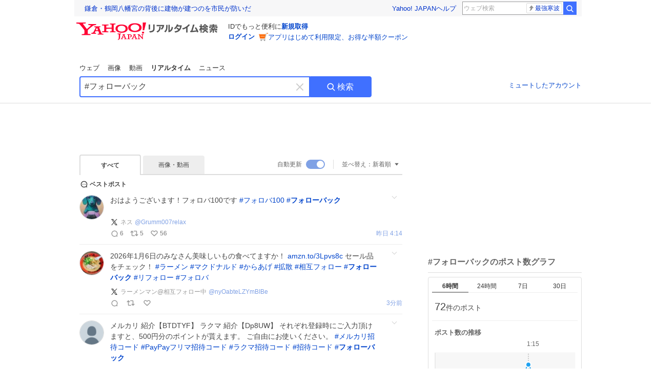

--- FILE ---
content_type: text/html; charset=utf-8
request_url: https://search.yahoo.co.jp/realtime/search?p=%23%E3%83%95%E3%82%A9%E3%83%AD%E3%83%BC%E3%83%90%E3%83%83%E3%82%AF
body_size: 70188
content:
<!DOCTYPE html><html lang="ja" class="web"><head><link rel="preload" href="https://s.yimg.jp/images/templa/mhd/v3/css/mhd-v3-patch-pc.css" as="style"/><meta charSet="utf-8"/><title>「#フォローバック」のX（旧Twitter）検索結果 - Yahoo!リアルタイム検索</title><meta name="format-detection" content="telephone=no"/><meta name="description" content="「#フォローバック」に関するX（旧Twitter）検索結果です。ログインやフォロー不要でX（旧Twitter）に投稿されたポストをリアルタイムに検索できます。"/><meta name="robots" content="index,follow,noarchive,max-image-preview:large"/><meta name="google-site-verification" content="_oMlvGMsia0DuaM2mKoiR5vIjRFvH6AahMsNoVvUS08"/><meta name="viewport" content="initial-scale=1.0, maximum-scale=5.0, width=device-width, user-scalable=yes"/><link rel="canonical" href="https://search.yahoo.co.jp/realtime/search?p=%23%E3%83%95%E3%82%A9%E3%83%AD%E3%83%BC%E3%83%90%E3%83%83%E3%82%AF"/><meta property="og:description" content="「#フォローバック」に関するX（旧Twitter）検索結果です。ログインやフォロー不要でX（旧Twitter）に投稿されたポストをリアルタイムに検索できます。"/><meta property="og:locale" content="ja_JP"/><meta property="og:site_name" content="Yahoo!リアルタイム検索"/><meta property="og:type" content="article"/><meta property="og:image" content="https://s.yimg.jp/images/serp/ts/ogp_v2.png"/><meta property="og:title" content="「#フォローバック」のX（旧Twitter）検索結果 - Yahoo!リアルタイム検索"/><meta property="og:url" content="https://search.yahoo.co.jp/realtime/search?p=%23%E3%83%95%E3%82%A9%E3%83%AD%E3%83%BC%E3%83%90%E3%83%83%E3%82%AF&amp;fr=rts_ogp&amp;rkf=1"/><meta property="twitter:card" content="summary_large_image"/><meta property="twitter:title" content="「#フォローバック」のX（旧Twitter）検索結果 - Yahoo!リアルタイム検索"/><meta property="twitter:description" content="「#フォローバック」に関するX（旧Twitter）検索結果です。ログインやフォロー不要でX（旧Twitter）に投稿されたポストをリアルタイムに検索できます。"/><meta property="twitter:image" content="https://s.yimg.jp/images/serp/ts/tw_card_4096.png"/><link rel="stylesheet" href="https://s.yimg.jp/images/templa/mhd/v3/css/mhd-v3-patch-pc.css"/><meta name="next-head-count" content="21"/><link rel="icon" href="https://s.yimg.jp/c/icon/s/bsc/2.0/favicon.ico" type="image/vnd.microsoft.icon"/><link rel="apple-touch-icon" href="https://s.yimg.jp/images/ipn/wcb/y129.png"/><link rel="preconnect" href="//rts-pctr.c.yimg.jp"/><link rel="dns-prefetch" href="//rts-pctr.c.yimg.jp"/><link rel="preconnect" href="//pbs.twimg.com"/><link rel="dns-prefetch" href="//pbs.twimg.com"/><link rel="preconnect" href="//video.twimg.com"/><link rel="dns-prefetch" href="//video.twimg.com"/><link rel="stylesheet" href="https://s.yimg.jp/images/riff/4.7.0/riff.min.css"/><link rel="dns-prefetch" href="//approach.yahooapis.jp"/><script async="" src="https://yads.c.yimg.jp/js/yads-async.js"></script><script id="approach" src="https://s.yimg.jp/images/approach/jslib/deeplink-2.1.0.js" defer=""></script><link rel="preload" href="https://s.yimg.jp/images/realtime/fe/assets/_next/static/4.274.0/css/2888.css" as="style"/><link rel="stylesheet" href="https://s.yimg.jp/images/realtime/fe/assets/_next/static/4.274.0/css/2888.css" data-n-g=""/><link rel="preload" href="https://s.yimg.jp/images/realtime/fe/assets/_next/static/4.274.0/css/358.css" as="style"/><link rel="stylesheet" href="https://s.yimg.jp/images/realtime/fe/assets/_next/static/4.274.0/css/358.css" data-n-p=""/><link rel="preload" href="https://s.yimg.jp/images/realtime/fe/assets/_next/static/4.274.0/css/1860.css" as="style"/><link rel="stylesheet" href="https://s.yimg.jp/images/realtime/fe/assets/_next/static/4.274.0/css/1860.css" data-n-p=""/><link rel="preload" href="https://s.yimg.jp/images/realtime/fe/assets/_next/static/4.274.0/css/5603.css" as="style"/><link rel="stylesheet" href="https://s.yimg.jp/images/realtime/fe/assets/_next/static/4.274.0/css/5603.css" data-n-p=""/><link rel="preload" href="https://s.yimg.jp/images/realtime/fe/assets/_next/static/4.274.0/css/3517.css" as="style"/><link rel="stylesheet" href="https://s.yimg.jp/images/realtime/fe/assets/_next/static/4.274.0/css/3517.css" data-n-p=""/><link rel="preload" href="https://s.yimg.jp/images/realtime/fe/assets/_next/static/4.274.0/css/108.css" as="style"/><link rel="stylesheet" href="https://s.yimg.jp/images/realtime/fe/assets/_next/static/4.274.0/css/108.css" data-n-p=""/><link rel="preload" href="https://s.yimg.jp/images/realtime/fe/assets/_next/static/4.274.0/css/7591.css" as="style"/><link rel="stylesheet" href="https://s.yimg.jp/images/realtime/fe/assets/_next/static/4.274.0/css/7591.css" data-n-p=""/><link rel="preload" href="https://s.yimg.jp/images/realtime/fe/assets/_next/static/4.274.0/css/236.css" as="style"/><link rel="stylesheet" href="https://s.yimg.jp/images/realtime/fe/assets/_next/static/4.274.0/css/236.css" data-n-p=""/><link rel="preload" href="https://s.yimg.jp/images/realtime/fe/assets/_next/static/4.274.0/css/9603.css" as="style"/><link rel="stylesheet" href="https://s.yimg.jp/images/realtime/fe/assets/_next/static/4.274.0/css/9603.css" data-n-p=""/><noscript data-n-css=""></noscript><script defer="" nomodule="" src="https://s.yimg.jp/images/realtime/fe/assets/_next/static/4.274.0/chunks/polyfills.js"></script><script src="https://s.yimg.jp/images/realtime/fe/assets/_next/static/4.274.0/chunks/2272.js" defer=""></script><script src="https://s.yimg.jp/images/realtime/fe/assets/_next/static/4.274.0/chunks/9774.js" defer=""></script><script src="https://s.yimg.jp/images/realtime/fe/assets/_next/static/4.274.0/chunks/179.js" defer=""></script><script src="https://s.yimg.jp/images/realtime/fe/assets/_next/static/4.274.0/chunks/2888.js" defer=""></script><script src="https://s.yimg.jp/images/realtime/fe/assets/_next/static/4.274.0/chunks/9412.js" defer=""></script><script src="https://s.yimg.jp/images/realtime/fe/assets/_next/static/4.274.0/chunks/1465.js" defer=""></script><script src="https://s.yimg.jp/images/realtime/fe/assets/_next/static/4.274.0/chunks/956.js" defer=""></script><script src="https://s.yimg.jp/images/realtime/fe/assets/_next/static/4.274.0/chunks/6914.js" defer=""></script><script src="https://s.yimg.jp/images/realtime/fe/assets/_next/static/4.274.0/chunks/8609.js" defer=""></script><script src="https://s.yimg.jp/images/realtime/fe/assets/_next/static/4.274.0/chunks/3253.js" defer=""></script><script src="https://s.yimg.jp/images/realtime/fe/assets/_next/static/4.274.0/chunks/4686.js" defer=""></script><script src="https://s.yimg.jp/images/realtime/fe/assets/_next/static/4.274.0/chunks/7248.js" defer=""></script><script src="https://s.yimg.jp/images/realtime/fe/assets/_next/static/4.274.0/chunks/5933.js" defer=""></script><script src="https://s.yimg.jp/images/realtime/fe/assets/_next/static/4.274.0/chunks/6337.js" defer=""></script><script src="https://s.yimg.jp/images/realtime/fe/assets/_next/static/4.274.0/chunks/358.js" defer=""></script><script src="https://s.yimg.jp/images/realtime/fe/assets/_next/static/4.274.0/chunks/8926.js" defer=""></script><script src="https://s.yimg.jp/images/realtime/fe/assets/_next/static/4.274.0/chunks/3049.js" defer=""></script><script src="https://s.yimg.jp/images/realtime/fe/assets/_next/static/4.274.0/chunks/8410.js" defer=""></script><script src="https://s.yimg.jp/images/realtime/fe/assets/_next/static/4.274.0/chunks/4423.js" defer=""></script><script src="https://s.yimg.jp/images/realtime/fe/assets/_next/static/4.274.0/chunks/2559.js" defer=""></script><script src="https://s.yimg.jp/images/realtime/fe/assets/_next/static/4.274.0/chunks/1860.js" defer=""></script><script src="https://s.yimg.jp/images/realtime/fe/assets/_next/static/4.274.0/chunks/5603.js" defer=""></script><script src="https://s.yimg.jp/images/realtime/fe/assets/_next/static/4.274.0/chunks/3517.js" defer=""></script><script src="https://s.yimg.jp/images/realtime/fe/assets/_next/static/4.274.0/chunks/108.js" defer=""></script><script src="https://s.yimg.jp/images/realtime/fe/assets/_next/static/4.274.0/chunks/5833.js" defer=""></script><script src="https://s.yimg.jp/images/realtime/fe/assets/_next/static/4.274.0/chunks/7074.js" defer=""></script><script src="https://s.yimg.jp/images/realtime/fe/assets/_next/static/4.274.0/chunks/7591.js" defer=""></script><script src="https://s.yimg.jp/images/realtime/fe/assets/_next/static/4.274.0/chunks/236.js" defer=""></script><script src="https://s.yimg.jp/images/realtime/fe/assets/_next/static/4.274.0/chunks/9303.js" defer=""></script><script src="https://s.yimg.jp/images/realtime/fe/assets/_next/static/4.274.0/chunks/9603.js" defer=""></script><script src="https://s.yimg.jp/images/realtime/fe/assets/_next/static/4.274.0/_buildManifest.js" defer=""></script><script src="https://s.yimg.jp/images/realtime/fe/assets/_next/static/4.274.0/_ssgManifest.js" defer=""></script></head><body><div id="__next"><noscript><iframe src="//b.yjtag.jp/iframe?c=LSVmqBi" width="1" height="1" frameBorder="0" scrolling="no" marginHeight="0" marginWidth="0"></iframe></noscript><div class="p"><div id="wrapper"><div id="contents" role="main"><div class="header"><div class="content--990"><div><div data-mhd="mhd" class="mhd"></div></div><div class="Emg_Emg__THbvX"><div class="emg" data-emg="emg"><div class="emg3" data-emg="emg3"></div><div class="emg2" data-emg="emg2"></div><div class="emg1" data-emg="emg1"></div></div></div><noscript><div id="noscript" class="NoScript_NoScript__AZBKm target_modules_viewability"><svg height="20" width="20" class="riff-text-current" fill="#444" focusable="false" viewBox="0 0 48 48"><path clip-rule="evenodd" d="M25.756 9.198c-.966-1.598-2.546-1.598-3.512 0L5.43 37.014C4.436 38.656 5.226 40 7.186 40h33.628c1.96 0 2.75-1.345 1.757-2.988L25.756 9.199ZM22 33.002A2 2 0 1 1 26 32.998a2 2 0 0 1-3.999.002Zm2-4a2 2 0 0 1-2-2v-6a2 2 0 1 1 4 0v6a2 2 0 0 1-2 2Z" fill-rule="evenodd"></path></svg><p>JavaScriptが無効です。ブラウザの設定でJavaScriptを有効にしてください。<br/>詳しくは<a href="https://support.yahoo-net.jp/noscript" data-cl-params="_cl_link:link;_cl_position:0">JavaScriptの設定方法</a>をご覧ください。</p></div></noscript><nav id="tabs" class="VerticalTab_VerticalTab__3MJW_ target_modules_viewability" style="display:block"><ul><li><a href="https://search.yahoo.co.jp/search?p=%23%E3%83%95%E3%82%A9%E3%83%AD%E3%83%BC%E3%83%90%E3%83%83%E3%82%AF&amp;ei=UTF-8" data-cl-params="_cl_link:web;_cl_position:0">ウェブ</a></li><li><a href="https://search.yahoo.co.jp/image/search?p=%23%E3%83%95%E3%82%A9%E3%83%AD%E3%83%BC%E3%83%90%E3%83%83%E3%82%AF&amp;ei=UTF-8" data-cl-params="_cl_link:isrch;_cl_position:0">画像</a></li><li><a href="https://search.yahoo.co.jp/video/search?p=%23%E3%83%95%E3%82%A9%E3%83%AD%E3%83%BC%E3%83%90%E3%83%83%E3%82%AF&amp;ei=UTF-8" data-cl-params="_cl_link:vsrch;_cl_position:0">動画</a></li><li><strong>リアルタイム</strong></li><li><a href="https://news.yahoo.co.jp/search?p=%23%E3%83%95%E3%82%A9%E3%83%AD%E3%83%BC%E3%83%90%E3%83%83%E3%82%AF&amp;ei=UTF-8" data-cl-params="_cl_link:news;_cl_position:0">ニュース</a></li></ul></nav><div id="search" class="SearchBox_fixedHeight__jqsZG target_modules_viewability"><div class="SearchBox_fixedWrap__Y9m9G"><div class="SearchBox_fixedBody__SvltA"><div class="SearchBox_SearchBox__bTaTA"><form role="search" action="/realtime/search" method="get"><div class="SearchBox_searchInputWrap__M_KgB"><input type="search" name="p" class="SearchBox_searchInput__5LNhz" autoCapitalize="off" autoCorrect="off" autoComplete="off" placeholder="キーワードを入力" value="#フォローバック"/><input type="hidden" name="ei" value="UTF-8"/><input type="hidden" name="ifr" value="tl_sc"/><button class="SearchBox_clearButton__pz8Ig cl-nofollow" type="button" data-cl-params="_cl_link:clear;_cl_position:0"><svg height="24" width="24" class="riff-text-current" fill="#ccc" focusable="false" viewBox="0 0 48 48"><path d="m26.832 24 10.586-10.596a2.001 2.001 0 0 0 0-2.822 2.001 2.001 0 0 0-2.822 0L24 21.168 13.404 10.582a2.001 2.001 0 0 0-2.822 0 2.001 2.001 0 0 0 0 2.822L21.168 24 10.582 34.596a2.001 2.001 0 0 0 0 2.822c.78.776 2.041.776 2.822 0L24 26.832l10.596 10.586a2.001 2.001 0 0 0 2.822-2.822L26.832 24Z"></path></svg><span class="util-Text--hidden">キーワードを消す</span></button></div><button type="submit" class="SearchBox_searchButton__pG_bD" aria-label="検索ボタン" data-cl-params="_cl_link:button;_cl_position:0"><div class="SearchBox_searchIcon___j_K7"><svg height="20" width="20" class="riff-text-current" fill="#fff" focusable="false" viewBox="0 0 48 48"><path clip-rule="evenodd" d="M21 32c-6.075 0-11-4.925-11-11s4.925-11 11-11 11 4.925 11 11-4.925 11-11 11Zm20.414 6.586-8.499-8.499A14.919 14.919 0 0 0 36 21c0-8.284-6.716-15-15-15-8.284 0-15 6.716-15 15 0 8.284 6.716 15 15 15a14.91 14.91 0 0 0 9.086-3.085l8.5 8.499a2 2 0 1 0 2.828-2.828Z" fill-rule="evenodd"></path></svg></div>検索</button></form></div><div class="SearchBox_qt__LdywO"><p><a href="/realtime/preferences" data-cl-params="_cl_link:mutelist;_cl_position:0">ミュートしたアカウント</a></p></div></div></div></div></div></div><div id="contentsBody" class="body content--990"><div class="main"><div class="MainYda_MainYda__t3fDA"><div id="mainTop"></div></div><div class="Tab_TabContainer__qayBf"><div id="mtype" class="Tab_Tab__iDqfT target_modules_viewability"><ul><li><em>すべて</em></li><li><a href="/realtime/search?p=%23%E3%83%95%E3%82%A9%E3%83%AD%E3%83%BC%E3%83%90%E3%83%83%E3%82%AF&amp;ei=UTF-8&amp;mtype=image" data-cl-params="_cl_link:img;_cl_position:0">画像・動画</a></li></ul></div><div class="Tab_option__9MxnV"><div class="Tab_autoRefresh__q9aPq target_modules_viewability">自動更新<input type="checkbox" id="autoscroll" checked="" value="1"/><label for="autoscroll" class="Tab_on__8T98V"></label></div><div id="shso" class="Tab_sort__endqD target_modules_viewability"><p class="Tab_current__E9HM0">並べ替え：<span>新着順</span><svg height="14" width="14" class="riff-text-current" fill="#666" focusable="false" viewBox="0 0 48 48"><path clip-rule="evenodd" d="M35.947 16.739c-.017-.059-.029-.118-.056-.173-.026-.055-.064-.101-.101-.15-.042-.057-.082-.112-.135-.159-.015-.013-.021-.031-.038-.044-.033-.026-.074-.034-.11-.055a.993.993 0 0 0-.184-.093.921.921 0 0 0-.2-.04C35.081 16.019 35.044 16 35 16H13c-.044 0-.082.019-.124.025a.921.921 0 0 0-.2.04.954.954 0 0 0-.183.093c-.036.021-.077.029-.11.055-.017.013-.024.031-.039.044-.052.047-.092.102-.134.159-.037.049-.076.095-.102.15-.026.055-.039.114-.056.173-.018.068-.037.133-.041.203-.001.02-.011.037-.011.058 0 .043.019.081.024.123a.977.977 0 0 0 .041.199.971.971 0 0 0 .093.185c.021.036.029.077.056.11l11 14c.021.028.054.038.078.063.032.034.052.076.091.106.039.031.085.046.128.07.037.021.069.042.106.057A.994.994 0 0 0 24 32c.131 0 .259-.035.384-.087.037-.015.068-.036.103-.056.043-.025.09-.04.13-.071.039-.03.058-.072.091-.106.023-.025.056-.035.078-.063l11-14c.026-.033.034-.074.056-.11a.912.912 0 0 0 .092-.185.86.86 0 0 0 .041-.199c.005-.042.025-.08.025-.123 0-.021-.011-.038-.012-.058a.95.95 0 0 0-.041-.203Z" fill-rule="evenodd"></path></svg></p></div></div></div><div><div id="observer" style="height:1px"></div><div id="autosr" class="target_modules_viewability"></div><div id="bt" class="target_modules_viewability"><div class="BestTweet_BestTweet__ayeNG"><svg height="18" width="18" class="riff-text-current" fill="#444" focusable="false" viewBox="0 0 48 48"><path clip-rule="evenodd" d="M7 24c0-9.389 7.61-17 17-17s17 7.611 17 17c0 3.34-1.893 7.45-1.893 7.45-.412.893-.494 2.389-.183 3.323l1.51 4.53c.25.747-.028 1.223-.627 1.223-.15 0-.318-.03-.504-.092l-4.53-1.51c-.383-.127-.858-.189-1.349-.189-.708 0-1.447.128-1.974.372 0 0-4.11 1.893-7.45 1.893-9.39 0-17-7.611-17-17Zm17-13.007c-7.172 0-13.007 5.835-13.007 13.007S16.828 37.007 24 37.007c.98 0 2.201-.275 3.307-.612 1.1-.335 2.048-.72 2.471-.915 1.401-.645 2.893-.737 3.646-.737.495 0 .972.036 1.428.108-.263-1.678-.044-3.613.628-5.072.21-.458.594-1.41.925-2.502.334-1.099.602-2.303.602-3.277 0-7.172-5.835-13.007-13.007-13.007Zm-5 13.005a2 2 0 1 0-4 .003 2 2 0 0 0 4-.003Zm7 0a2 2 0 1 0-4 .003 2 2 0 0 0 4-.003ZM31 22a2 2 0 1 1 0 4 2 2 0 0 1 0-4Z" fill-rule="evenodd"></path></svg><span>ベストポスト</span></div><div class="Tweet_TweetContainer__aezGm Tweet_overall__a5p_9"><a class="Tweet_TweetMenu__BjvZa" data-cl-params="_cl_link:menu;_cl_position:1;twid:2008029384347971958;twuid:1440953688483250182;reply:6;retweet:5;like:56;quote:0;twtmid:;twutmid:;atchimg:0;atchvd:0" data-test="menu">メニューを開く</a><div class="Tweet_Tweet__sna2i"><a class="Tweet_icon__0dOrJ" href="https://x.com/Grumm007relax?utm_source=yjrealtime&amp;utm_medium=search" target="_blank" rel="nofollow" data-cl-params="_cl_link:twico;_cl_position:1;twid:2008029384347971958;twuid:1440953688483250182;reply:6;retweet:5;like:56;quote:0;twtmid:;twutmid:;atchimg:0;atchvd:0"><img src="https://rts-pctr.c.yimg.jp/[base64]"/></a><div class="Tweet_bodyContainer__ud_57"><div class="Tweet_bodyWrap__lhoVN"><p class="Tweet_body__3tH8T">おはようございます！フォロバ100です <a href="/realtime/search?p=%23%E3%83%95%E3%82%A9%E3%83%AD%E3%83%90100" target="" data-cl-params="_cl_link:twlhsh;_cl_position:1;twid:2008029384347971958;twuid:1440953688483250182;reply:6;retweet:5;like:56;quote:0;twtmid:;twutmid:;atchimg:0;atchvd:0;hashtag:フォロバ100">#<!-- -->フォロバ100</a>  <a href="/realtime/search?p=%23%E3%83%95%E3%82%A9%E3%83%AD%E3%83%BC%E3%83%90%E3%83%83%E3%82%AF" target="" data-cl-params="_cl_link:twlhsh;_cl_position:1;twid:2008029384347971958;twuid:1440953688483250182;reply:6;retweet:5;like:56;quote:0;twtmid:;twutmid:;atchimg:0;atchvd:0;hashtag:フォローバック">#<em>フォローバック</em></a></p></div><div class="Tweet_info__bBT3t"><p class="Tweet_author__h0pGD"><svg width="16" height="16" viewBox="0 0 24 24" fill="none" xmlns="http://www.w3.org/2000/svg"><g clip-path="url(#clip0_16803_69837)"><path d="M13.6823 10.6218L20.2393 3H18.6855L12.9921 9.61788L8.44476 3H3.19995L10.0764 13.0074L3.19995 21H4.75384L10.7663 14.0113L15.5686 21H20.8134L13.682 10.6218H13.6823ZM11.5541 13.0956L10.8574 12.0991L5.31373 4.16971H7.70041L12.1742 10.5689L12.8709 11.5655L18.6863 19.8835H16.2996L11.5541 13.096V13.0956Z" fill="#000"></path></g><defs><clipPath id="clip0_16803_69837"><rect width="24" height="24" fill="fff"></rect></clipPath></defs></svg><span class="Tweet_authorName___6Ckk">ネス</span><a class="Tweet_authorID__JKhEb" href="https://x.com/Grumm007relax?utm_source=yjrealtime&amp;utm_medium=search" target="_blank" rel="nofollow" data-cl-params="_cl_link:twaco;_cl_position:1;twid:2008029384347971958;twuid:1440953688483250182;reply:6;retweet:5;like:56;quote:0;twtmid:;twutmid:;atchimg:0;atchvd:0">@<!-- -->Grumm007relax</a></p></div><div class="Tweet_footer__gF4gH"><ul class="Tweet_action__2GvMa Tweet_bold__0F619"><li><a href="https://x.com/intent/tweet?in_reply_to=2008029384347971958&amp;utm_source=yjrealtime&amp;utm_medium=search" target="_blank" rel="nofollow" data-cl-params="_cl_link:twrp;_cl_position:1;twid:2008029384347971958;twuid:1440953688483250182;reply:6;retweet:5;like:56;quote:0;twtmid:;twutmid:;atchimg:0;atchvd:0"><svg height="17" width="17" class="riff-text-current" fill="#999" focusable="false" viewBox="0 0 48 48"><path clip-rule="evenodd" d="M24 7C14.61 7 7 14.611 7 24s7.61 17 17 17c3.34 0 7.45-1.893 7.45-1.893.527-.244 1.266-.372 1.974-.372.49 0 .966.062 1.349.19l4.53 1.51c.186.061.355.09.504.09.599 0 .876-.475.627-1.222l-1.51-4.53c-.311-.934-.229-2.43.183-3.323 0 0 1.893-4.11 1.893-7.45 0-9.389-7.61-17-17-17ZM10.993 24c0-7.172 5.835-13.007 13.007-13.007S37.007 16.828 37.007 24c0 .974-.268 2.178-.602 3.277a21.795 21.795 0 0 1-.925 2.502c-.672 1.459-.89 3.394-.627 5.072a9.142 9.142 0 0 0-1.429-.108c-.753 0-2.245.091-3.646.737-.423.196-1.371.58-2.47.915-1.107.337-2.327.612-3.308.612-7.172 0-13.007-5.835-13.007-13.007Z" fill-rule="evenodd"></path></svg><span>6</span></a></li><li><a href="https://x.com/intent/retweet?tweet_id=2008029384347971958&amp;utm_source=yjrealtime&amp;utm_medium=search" target="_blank" rel="nofollow" data-cl-params="_cl_link:twre;_cl_position:1;twid:2008029384347971958;twuid:1440953688483250182;reply:6;retweet:5;like:56;quote:0;twtmid:;twutmid:;atchimg:0;atchvd:0"><svg height="18" width="18" class="riff-text-current" fill="#999" focusable="false" viewBox="0 0 48 48"><path clip-rule="evenodd" d="M12.392 10.04c.058.011.11.033.168.05.069.02.138.035.205.063.066.027.125.065.187.098.052.03.107.052.157.086.074.049.144.102.21.16l.097.09 5.998 6a2 2 0 0 1-2.694 2.95l-.134-.123L14 16.828V34h11a2 2 0 0 1 .149 3.995l-.15.005H14a4.004 4.004 0 0 1-3.994-3.8L10 34V16.828l-2.586 2.586A1.99 1.99 0 0 1 6 20a2 2 0 0 1-1.53-3.287l.116-.127 5.998-5.999c.094-.093.196-.177.307-.25l.077-.045.079-.04c.062-.034.122-.072.188-.099.067-.028.136-.044.204-.064.057-.016.11-.038.169-.049a1.99 1.99 0 0 1 .784 0ZM34 10c2.139 0 3.89 1.687 3.995 3.8L38 14v17.172l2.586-2.586a2 2 0 0 1 2.945 2.7l-.117.128-6 5.999a1.994 1.994 0 0 1-.305.25l-.154.084c-.063.035-.124.072-.19.1-.066.028-.135.043-.203.063-.057.017-.111.039-.17.051-.13.025-.261.039-.392.039s-.262-.014-.392-.039l-.171-.051c-.067-.02-.136-.035-.202-.063l-.097-.047-.247-.137a2.025 2.025 0 0 1-.21-.16l-.097-.09-5.998-5.999a2 2 0 0 1 2.7-2.945l.128.117L34 31.172V14H23a2 2 0 0 1-.15-3.995L23 10h11Z" fill-rule="evenodd"></path></svg><span>5</span></a></li><li><a href="https://x.com/intent/like?tweet_id=2008029384347971958&amp;utm_source=yjrealtime&amp;utm_medium=search" target="_blank" rel="nofollow" data-cl-params="_cl_link:twfev;_cl_position:1;twid:2008029384347971958;twuid:1440953688483250182;reply:6;retweet:5;like:56;quote:0;twtmid:;twutmid:;atchimg:0;atchvd:0"><svg height="18" width="18" class="riff-text-current" fill="#999" focusable="false" viewBox="0 0 48 48"><path clip-rule="evenodd" d="M15.887 12.987a6.014 6.014 0 0 0-4.188 1.671C10.604 15.715 10 17.113 10 18.595c0 1.483.604 2.883 1.699 3.939L24 34.395l12.302-11.861C37.397 21.478 38 20.078 38 18.595c0-1.482-.603-2.88-1.697-3.937h-.001c-2.309-2.228-6.069-2.227-8.378 0l-2.536 2.445a1.998 1.998 0 0 1-2.775 0l-2.536-2.445a6.019 6.019 0 0 0-4.19-1.67ZM24 39c-.613 0-1.225-.23-1.703-.69L8.921 25.413C7.037 23.596 6 21.175 6 18.596c0-2.58 1.038-5 2.922-6.816 3.841-3.706 10.091-3.705 13.932 0L24 12.884l1.148-1.105c3.842-3.706 10.092-3.705 13.931 0C40.962 13.595 42 16.016 42 18.595c0 2.58-1.037 5.001-2.921 6.819L25.703 38.31c-.477.46-1.09.69-1.703.69Z" fill-rule="evenodd"></path></svg><span>56</span></a></li></ul><time class="Tweet_time__GS_jw"><a href="https://x.com/Grumm007relax/status/2008029384347971958?utm_source=yjrealtime&amp;utm_medium=search" target="_blank" rel="nofollow" data-cl-params="_cl_link:twtm;_cl_position:1;twid:2008029384347971958;twuid:1440953688483250182;reply:6;retweet:5;like:56;quote:0;twtmid:;twutmid:;atchimg:0;atchvd:0">昨日 13:14</a></time></div></div></div><a class="Tweet_overallLink__cl7og" href="/realtime/search/tweet/2008029384347971958?detail=1&amp;ifr=tl_twdtl&amp;rkf=1" data-cl-params="_cl_link:twdetail;_cl_position:1;twid:2008029384347971958;twuid:1440953688483250182;reply:6;retweet:5;like:56;quote:0;twtmid:;twutmid:;atchimg:0;atchvd:0"></a></div></div><div id="sr" class="Timeline_Timeline___xmUI target_modules_viewability"><div><div class="Tweet_TweetContainer__aezGm Tweet_overall__a5p_9"><a class="Tweet_TweetMenu__BjvZa" data-cl-params="_cl_link:menu;_cl_position:1;twid:2008374480507465914;twuid:1299631311968071680;reply:0;retweet:0;like:0;quote:0;twtmid:08c8110b2dcdb5fe9926,0f5e861496ce7ac12075,034067f74cf380a33084,034d78ab4d37221d8791,06b3d2cac926a9123499;twutmid:0f5e861496ce7ac12075,034067f74cf380a33084,02179ae352c224603268,070520b73332acb92043;atchimg:0;atchvd:0" data-test="menu">メニューを開く</a><div class="Tweet_Tweet__sna2i"><a class="Tweet_icon__0dOrJ" href="https://x.com/nyOabteLZYmBIBe?utm_source=yjrealtime&amp;utm_medium=search" target="_blank" rel="nofollow" data-cl-params="_cl_link:twico;_cl_position:1;twid:2008374480507465914;twuid:1299631311968071680;reply:0;retweet:0;like:0;quote:0;twtmid:08c8110b2dcdb5fe9926,0f5e861496ce7ac12075,034067f74cf380a33084,034d78ab4d37221d8791,06b3d2cac926a9123499;twutmid:0f5e861496ce7ac12075,034067f74cf380a33084,02179ae352c224603268,070520b73332acb92043;atchimg:0;atchvd:0"><img src="https://rts-pctr.c.yimg.jp/[base64]"/></a><div class="Tweet_bodyContainer__ud_57"><div class="Tweet_bodyWrap__lhoVN"><p class="Tweet_body__3tH8T">2026年1月6日のみなさん美味しいもの食べてますか！ <a href="https://t.co/oqAImQRy2F" target="_blank" rel="nofollow" data-cl-params="_cl_link:twlurl;_cl_position:1;twid:2008374480507465914;twuid:1299631311968071680;reply:0;retweet:0;like:0;quote:0;twtmid:08c8110b2dcdb5fe9926,0f5e861496ce7ac12075,034067f74cf380a33084,034d78ab4d37221d8791,06b3d2cac926a9123499;twutmid:0f5e861496ce7ac12075,034067f74cf380a33084,02179ae352c224603268,070520b73332acb92043;atchimg:0;atchvd:0;url:amzn.to/3Lpvs8c">amzn.to/3Lpvs8c</a> セール品をチェック！  <a href="/realtime/search?p=%23%E3%83%A9%E3%83%BC%E3%83%A1%E3%83%B3" target="" data-cl-params="_cl_link:twlhsh;_cl_position:1;twid:2008374480507465914;twuid:1299631311968071680;reply:0;retweet:0;like:0;quote:0;twtmid:08c8110b2dcdb5fe9926,0f5e861496ce7ac12075,034067f74cf380a33084,034d78ab4d37221d8791,06b3d2cac926a9123499;twutmid:0f5e861496ce7ac12075,034067f74cf380a33084,02179ae352c224603268,070520b73332acb92043;atchimg:0;atchvd:0;hashtag:ラーメン">#<!-- -->ラーメン</a> <a href="/realtime/search?p=%23%E3%83%9E%E3%82%AF%E3%83%89%E3%83%8A%E3%83%AB%E3%83%89" target="" data-cl-params="_cl_link:twlhsh;_cl_position:1;twid:2008374480507465914;twuid:1299631311968071680;reply:0;retweet:0;like:0;quote:0;twtmid:08c8110b2dcdb5fe9926,0f5e861496ce7ac12075,034067f74cf380a33084,034d78ab4d37221d8791,06b3d2cac926a9123499;twutmid:0f5e861496ce7ac12075,034067f74cf380a33084,02179ae352c224603268,070520b73332acb92043;atchimg:0;atchvd:0;hashtag:マクドナルド">#<!-- -->マクドナルド</a> <a href="/realtime/search?p=%23%E3%81%8B%E3%82%89%E3%81%82%E3%81%92" target="" data-cl-params="_cl_link:twlhsh;_cl_position:1;twid:2008374480507465914;twuid:1299631311968071680;reply:0;retweet:0;like:0;quote:0;twtmid:08c8110b2dcdb5fe9926,0f5e861496ce7ac12075,034067f74cf380a33084,034d78ab4d37221d8791,06b3d2cac926a9123499;twutmid:0f5e861496ce7ac12075,034067f74cf380a33084,02179ae352c224603268,070520b73332acb92043;atchimg:0;atchvd:0;hashtag:からあげ">#<!-- -->からあげ</a> <a href="/realtime/search?p=%23%E6%8B%A1%E6%95%A3" target="" data-cl-params="_cl_link:twlhsh;_cl_position:1;twid:2008374480507465914;twuid:1299631311968071680;reply:0;retweet:0;like:0;quote:0;twtmid:08c8110b2dcdb5fe9926,0f5e861496ce7ac12075,034067f74cf380a33084,034d78ab4d37221d8791,06b3d2cac926a9123499;twutmid:0f5e861496ce7ac12075,034067f74cf380a33084,02179ae352c224603268,070520b73332acb92043;atchimg:0;atchvd:0;hashtag:拡散">#<!-- -->拡散</a> <a href="/realtime/search?p=%23%E7%9B%B8%E4%BA%92%E3%83%95%E3%82%A9%E3%83%AD%E3%83%BC" target="" data-cl-params="_cl_link:twlhsh;_cl_position:1;twid:2008374480507465914;twuid:1299631311968071680;reply:0;retweet:0;like:0;quote:0;twtmid:08c8110b2dcdb5fe9926,0f5e861496ce7ac12075,034067f74cf380a33084,034d78ab4d37221d8791,06b3d2cac926a9123499;twutmid:0f5e861496ce7ac12075,034067f74cf380a33084,02179ae352c224603268,070520b73332acb92043;atchimg:0;atchvd:0;hashtag:相互フォロー">#<!-- -->相互フォロー</a> <a href="/realtime/search?p=%23%E3%83%95%E3%82%A9%E3%83%AD%E3%83%BC%E3%83%90%E3%83%83%E3%82%AF" target="" data-cl-params="_cl_link:twlhsh;_cl_position:1;twid:2008374480507465914;twuid:1299631311968071680;reply:0;retweet:0;like:0;quote:0;twtmid:08c8110b2dcdb5fe9926,0f5e861496ce7ac12075,034067f74cf380a33084,034d78ab4d37221d8791,06b3d2cac926a9123499;twutmid:0f5e861496ce7ac12075,034067f74cf380a33084,02179ae352c224603268,070520b73332acb92043;atchimg:0;atchvd:0;hashtag:フォローバック">#<em>フォローバック</em></a> <a href="/realtime/search?p=%23%E3%83%AA%E3%83%95%E3%82%A9%E3%83%AD%E3%83%BC" target="" data-cl-params="_cl_link:twlhsh;_cl_position:1;twid:2008374480507465914;twuid:1299631311968071680;reply:0;retweet:0;like:0;quote:0;twtmid:08c8110b2dcdb5fe9926,0f5e861496ce7ac12075,034067f74cf380a33084,034d78ab4d37221d8791,06b3d2cac926a9123499;twutmid:0f5e861496ce7ac12075,034067f74cf380a33084,02179ae352c224603268,070520b73332acb92043;atchimg:0;atchvd:0;hashtag:リフォロー">#<!-- -->リフォロー</a> <a href="/realtime/search?p=%23%E3%83%95%E3%82%A9%E3%83%AD%E3%83%90" target="" data-cl-params="_cl_link:twlhsh;_cl_position:1;twid:2008374480507465914;twuid:1299631311968071680;reply:0;retweet:0;like:0;quote:0;twtmid:08c8110b2dcdb5fe9926,0f5e861496ce7ac12075,034067f74cf380a33084,034d78ab4d37221d8791,06b3d2cac926a9123499;twutmid:0f5e861496ce7ac12075,034067f74cf380a33084,02179ae352c224603268,070520b73332acb92043;atchimg:0;atchvd:0;hashtag:フォロバ">#<!-- -->フォロバ</a></p></div><div class="Tweet_info__bBT3t"><p class="Tweet_author__h0pGD"><svg width="16" height="16" viewBox="0 0 24 24" fill="none" xmlns="http://www.w3.org/2000/svg"><g clip-path="url(#clip0_16803_69837)"><path d="M13.6823 10.6218L20.2393 3H18.6855L12.9921 9.61788L8.44476 3H3.19995L10.0764 13.0074L3.19995 21H4.75384L10.7663 14.0113L15.5686 21H20.8134L13.682 10.6218H13.6823ZM11.5541 13.0956L10.8574 12.0991L5.31373 4.16971H7.70041L12.1742 10.5689L12.8709 11.5655L18.6863 19.8835H16.2996L11.5541 13.096V13.0956Z" fill="#000"></path></g><defs><clipPath id="clip0_16803_69837"><rect width="24" height="24" fill="fff"></rect></clipPath></defs></svg><span class="Tweet_authorName___6Ckk">ラーメンマン@相互フォロー中</span><a class="Tweet_authorID__JKhEb" href="https://x.com/nyOabteLZYmBIBe?utm_source=yjrealtime&amp;utm_medium=search" target="_blank" rel="nofollow" data-cl-params="_cl_link:twaco;_cl_position:1;twid:2008374480507465914;twuid:1299631311968071680;reply:0;retweet:0;like:0;quote:0;twtmid:08c8110b2dcdb5fe9926,0f5e861496ce7ac12075,034067f74cf380a33084,034d78ab4d37221d8791,06b3d2cac926a9123499;twutmid:0f5e861496ce7ac12075,034067f74cf380a33084,02179ae352c224603268,070520b73332acb92043;atchimg:0;atchvd:0">@<!-- -->nyOabteLZYmBIBe</a></p></div><div class="Tweet_footer__gF4gH"><ul class="Tweet_action__2GvMa"><li><a href="https://x.com/intent/tweet?in_reply_to=2008374480507465914&amp;utm_source=yjrealtime&amp;utm_medium=search" target="_blank" rel="nofollow" data-cl-params="_cl_link:twrp;_cl_position:1;twid:2008374480507465914;twuid:1299631311968071680;reply:0;retweet:0;like:0;quote:0;twtmid:08c8110b2dcdb5fe9926,0f5e861496ce7ac12075,034067f74cf380a33084,034d78ab4d37221d8791,06b3d2cac926a9123499;twutmid:0f5e861496ce7ac12075,034067f74cf380a33084,02179ae352c224603268,070520b73332acb92043;atchimg:0;atchvd:0"><svg height="17" width="17" class="riff-text-current" fill="#999" focusable="false" viewBox="0 0 48 48"><path clip-rule="evenodd" d="M24 7C14.61 7 7 14.611 7 24s7.61 17 17 17c3.34 0 7.45-1.893 7.45-1.893.527-.244 1.266-.372 1.974-.372.49 0 .966.062 1.349.19l4.53 1.51c.186.061.355.09.504.09.599 0 .876-.475.627-1.222l-1.51-4.53c-.311-.934-.229-2.43.183-3.323 0 0 1.893-4.11 1.893-7.45 0-9.389-7.61-17-17-17ZM10.993 24c0-7.172 5.835-13.007 13.007-13.007S37.007 16.828 37.007 24c0 .974-.268 2.178-.602 3.277a21.795 21.795 0 0 1-.925 2.502c-.672 1.459-.89 3.394-.627 5.072a9.142 9.142 0 0 0-1.429-.108c-.753 0-2.245.091-3.646.737-.423.196-1.371.58-2.47.915-1.107.337-2.327.612-3.308.612-7.172 0-13.007-5.835-13.007-13.007Z" fill-rule="evenodd"></path></svg><span></span></a></li><li><a href="https://x.com/intent/retweet?tweet_id=2008374480507465914&amp;utm_source=yjrealtime&amp;utm_medium=search" target="_blank" rel="nofollow" data-cl-params="_cl_link:twre;_cl_position:1;twid:2008374480507465914;twuid:1299631311968071680;reply:0;retweet:0;like:0;quote:0;twtmid:08c8110b2dcdb5fe9926,0f5e861496ce7ac12075,034067f74cf380a33084,034d78ab4d37221d8791,06b3d2cac926a9123499;twutmid:0f5e861496ce7ac12075,034067f74cf380a33084,02179ae352c224603268,070520b73332acb92043;atchimg:0;atchvd:0"><svg height="18" width="18" class="riff-text-current" fill="#999" focusable="false" viewBox="0 0 48 48"><path clip-rule="evenodd" d="M12.392 10.04c.058.011.11.033.168.05.069.02.138.035.205.063.066.027.125.065.187.098.052.03.107.052.157.086.074.049.144.102.21.16l.097.09 5.998 6a2 2 0 0 1-2.694 2.95l-.134-.123L14 16.828V34h11a2 2 0 0 1 .149 3.995l-.15.005H14a4.004 4.004 0 0 1-3.994-3.8L10 34V16.828l-2.586 2.586A1.99 1.99 0 0 1 6 20a2 2 0 0 1-1.53-3.287l.116-.127 5.998-5.999c.094-.093.196-.177.307-.25l.077-.045.079-.04c.062-.034.122-.072.188-.099.067-.028.136-.044.204-.064.057-.016.11-.038.169-.049a1.99 1.99 0 0 1 .784 0ZM34 10c2.139 0 3.89 1.687 3.995 3.8L38 14v17.172l2.586-2.586a2 2 0 0 1 2.945 2.7l-.117.128-6 5.999a1.994 1.994 0 0 1-.305.25l-.154.084c-.063.035-.124.072-.19.1-.066.028-.135.043-.203.063-.057.017-.111.039-.17.051-.13.025-.261.039-.392.039s-.262-.014-.392-.039l-.171-.051c-.067-.02-.136-.035-.202-.063l-.097-.047-.247-.137a2.025 2.025 0 0 1-.21-.16l-.097-.09-5.998-5.999a2 2 0 0 1 2.7-2.945l.128.117L34 31.172V14H23a2 2 0 0 1-.15-3.995L23 10h11Z" fill-rule="evenodd"></path></svg><span></span></a></li><li><a href="https://x.com/intent/like?tweet_id=2008374480507465914&amp;utm_source=yjrealtime&amp;utm_medium=search" target="_blank" rel="nofollow" data-cl-params="_cl_link:twfev;_cl_position:1;twid:2008374480507465914;twuid:1299631311968071680;reply:0;retweet:0;like:0;quote:0;twtmid:08c8110b2dcdb5fe9926,0f5e861496ce7ac12075,034067f74cf380a33084,034d78ab4d37221d8791,06b3d2cac926a9123499;twutmid:0f5e861496ce7ac12075,034067f74cf380a33084,02179ae352c224603268,070520b73332acb92043;atchimg:0;atchvd:0"><svg height="18" width="18" class="riff-text-current" fill="#999" focusable="false" viewBox="0 0 48 48"><path clip-rule="evenodd" d="M15.887 12.987a6.014 6.014 0 0 0-4.188 1.671C10.604 15.715 10 17.113 10 18.595c0 1.483.604 2.883 1.699 3.939L24 34.395l12.302-11.861C37.397 21.478 38 20.078 38 18.595c0-1.482-.603-2.88-1.697-3.937h-.001c-2.309-2.228-6.069-2.227-8.378 0l-2.536 2.445a1.998 1.998 0 0 1-2.775 0l-2.536-2.445a6.019 6.019 0 0 0-4.19-1.67ZM24 39c-.613 0-1.225-.23-1.703-.69L8.921 25.413C7.037 23.596 6 21.175 6 18.596c0-2.58 1.038-5 2.922-6.816 3.841-3.706 10.091-3.705 13.932 0L24 12.884l1.148-1.105c3.842-3.706 10.092-3.705 13.931 0C40.962 13.595 42 16.016 42 18.595c0 2.58-1.037 5.001-2.921 6.819L25.703 38.31c-.477.46-1.09.69-1.703.69Z" fill-rule="evenodd"></path></svg><span></span></a></li></ul><time class="Tweet_time__GS_jw"><a href="https://x.com/nyOabteLZYmBIBe/status/2008374480507465914?utm_source=yjrealtime&amp;utm_medium=search" target="_blank" rel="nofollow" data-cl-params="_cl_link:twtm;_cl_position:1;twid:2008374480507465914;twuid:1299631311968071680;reply:0;retweet:0;like:0;quote:0;twtmid:08c8110b2dcdb5fe9926,0f5e861496ce7ac12075,034067f74cf380a33084,034d78ab4d37221d8791,06b3d2cac926a9123499;twutmid:0f5e861496ce7ac12075,034067f74cf380a33084,02179ae352c224603268,070520b73332acb92043;atchimg:0;atchvd:0">3分前</a></time></div></div></div><a class="Tweet_overallLink__cl7og" href="/realtime/search/tweet/2008374480507465914?detail=1&amp;ifr=tl_twdtl&amp;rkf=1" data-cl-params="_cl_link:twdetail;_cl_position:1;twid:2008374480507465914;twuid:1299631311968071680;reply:0;retweet:0;like:0;quote:0;twtmid:08c8110b2dcdb5fe9926,0f5e861496ce7ac12075,034067f74cf380a33084,034d78ab4d37221d8791,06b3d2cac926a9123499;twutmid:0f5e861496ce7ac12075,034067f74cf380a33084,02179ae352c224603268,070520b73332acb92043;atchimg:0;atchvd:0"></a></div></div><div><div class="Tweet_TweetContainer__aezGm Tweet_overall__a5p_9"><a class="Tweet_TweetMenu__BjvZa" data-cl-params="_cl_link:menu;_cl_position:2;twid:2008374214793793963;twuid:1633840608539459587;reply:0;retweet:0;like:0;quote:0;twtmid:0b3f1dbe1de0afce6208;twutmid:;atchimg:0;atchvd:0" data-test="menu">メニューを開く</a><div class="Tweet_Tweet__sna2i"><a class="Tweet_icon__0dOrJ" href="https://x.com/JosefaKendra1?utm_source=yjrealtime&amp;utm_medium=search" target="_blank" rel="nofollow" data-cl-params="_cl_link:twico;_cl_position:2;twid:2008374214793793963;twuid:1633840608539459587;reply:0;retweet:0;like:0;quote:0;twtmid:0b3f1dbe1de0afce6208;twutmid:;atchimg:0;atchvd:0"><img src="https://rts-pctr.c.yimg.jp/[base64]"/></a><div class="Tweet_bodyContainer__ud_57"><div class="Tweet_bodyWrap__lhoVN"><p class="Tweet_body__3tH8T">メルカリ 紹介【BTDTYF】  ラクマ 紹介【Dp8UW】  それぞれ登録時にご入力頂けますと、500円分のポイントが貰えます。  ご自由にお使いください。   <a href="/realtime/search?p=%23%E3%83%A1%E3%83%AB%E3%82%AB%E3%83%AA%E6%8B%9B%E5%BE%85%E3%82%B3%E3%83%BC%E3%83%89" target="" data-cl-params="_cl_link:twlhsh;_cl_position:2;twid:2008374214793793963;twuid:1633840608539459587;reply:0;retweet:0;like:0;quote:0;twtmid:0b3f1dbe1de0afce6208;twutmid:;atchimg:0;atchvd:0;hashtag:メルカリ招待コード">#<!-- -->メルカリ招待コード</a> <a href="/realtime/search?p=%23PayPay%E3%83%95%E3%83%AA%E3%83%9E%E6%8B%9B%E5%BE%85%E3%82%B3%E3%83%BC%E3%83%89" target="" data-cl-params="_cl_link:twlhsh;_cl_position:2;twid:2008374214793793963;twuid:1633840608539459587;reply:0;retweet:0;like:0;quote:0;twtmid:0b3f1dbe1de0afce6208;twutmid:;atchimg:0;atchvd:0;hashtag:PayPayフリマ招待コード">#<!-- -->PayPayフリマ招待コード</a> <a href="/realtime/search?p=%23%E3%83%A9%E3%82%AF%E3%83%9E%E6%8B%9B%E5%BE%85%E3%82%B3%E3%83%BC%E3%83%89" target="" data-cl-params="_cl_link:twlhsh;_cl_position:2;twid:2008374214793793963;twuid:1633840608539459587;reply:0;retweet:0;like:0;quote:0;twtmid:0b3f1dbe1de0afce6208;twutmid:;atchimg:0;atchvd:0;hashtag:ラクマ招待コード">#<!-- -->ラクマ招待コード</a> <a href="/realtime/search?p=%23%E6%8B%9B%E5%BE%85%E3%82%B3%E3%83%BC%E3%83%89" target="" data-cl-params="_cl_link:twlhsh;_cl_position:2;twid:2008374214793793963;twuid:1633840608539459587;reply:0;retweet:0;like:0;quote:0;twtmid:0b3f1dbe1de0afce6208;twutmid:;atchimg:0;atchvd:0;hashtag:招待コード">#<!-- -->招待コード</a> <a href="/realtime/search?p=%23%E3%83%95%E3%82%A9%E3%83%AD%E3%83%BC%E3%83%90%E3%83%83%E3%82%AF" target="" data-cl-params="_cl_link:twlhsh;_cl_position:2;twid:2008374214793793963;twuid:1633840608539459587;reply:0;retweet:0;like:0;quote:0;twtmid:0b3f1dbe1de0afce6208;twutmid:;atchimg:0;atchvd:0;hashtag:フォローバック">#<em>フォローバック</em></a></p></div><div class="Tweet_info__bBT3t"><p class="Tweet_author__h0pGD"><svg width="16" height="16" viewBox="0 0 24 24" fill="none" xmlns="http://www.w3.org/2000/svg"><g clip-path="url(#clip0_16803_69837)"><path d="M13.6823 10.6218L20.2393 3H18.6855L12.9921 9.61788L8.44476 3H3.19995L10.0764 13.0074L3.19995 21H4.75384L10.7663 14.0113L15.5686 21H20.8134L13.682 10.6218H13.6823ZM11.5541 13.0956L10.8574 12.0991L5.31373 4.16971H7.70041L12.1742 10.5689L12.8709 11.5655L18.6863 19.8835H16.2996L11.5541 13.096V13.0956Z" fill="#000"></path></g><defs><clipPath id="clip0_16803_69837"><rect width="24" height="24" fill="fff"></rect></clipPath></defs></svg><span class="Tweet_authorName___6Ckk">Josefa Kendra</span><a class="Tweet_authorID__JKhEb" href="https://x.com/JosefaKendra1?utm_source=yjrealtime&amp;utm_medium=search" target="_blank" rel="nofollow" data-cl-params="_cl_link:twaco;_cl_position:2;twid:2008374214793793963;twuid:1633840608539459587;reply:0;retweet:0;like:0;quote:0;twtmid:0b3f1dbe1de0afce6208;twutmid:;atchimg:0;atchvd:0">@<!-- -->JosefaKendra1</a></p></div><div class="Tweet_footer__gF4gH"><ul class="Tweet_action__2GvMa"><li><a href="https://x.com/intent/tweet?in_reply_to=2008374214793793963&amp;utm_source=yjrealtime&amp;utm_medium=search" target="_blank" rel="nofollow" data-cl-params="_cl_link:twrp;_cl_position:2;twid:2008374214793793963;twuid:1633840608539459587;reply:0;retweet:0;like:0;quote:0;twtmid:0b3f1dbe1de0afce6208;twutmid:;atchimg:0;atchvd:0"><svg height="17" width="17" class="riff-text-current" fill="#999" focusable="false" viewBox="0 0 48 48"><path clip-rule="evenodd" d="M24 7C14.61 7 7 14.611 7 24s7.61 17 17 17c3.34 0 7.45-1.893 7.45-1.893.527-.244 1.266-.372 1.974-.372.49 0 .966.062 1.349.19l4.53 1.51c.186.061.355.09.504.09.599 0 .876-.475.627-1.222l-1.51-4.53c-.311-.934-.229-2.43.183-3.323 0 0 1.893-4.11 1.893-7.45 0-9.389-7.61-17-17-17ZM10.993 24c0-7.172 5.835-13.007 13.007-13.007S37.007 16.828 37.007 24c0 .974-.268 2.178-.602 3.277a21.795 21.795 0 0 1-.925 2.502c-.672 1.459-.89 3.394-.627 5.072a9.142 9.142 0 0 0-1.429-.108c-.753 0-2.245.091-3.646.737-.423.196-1.371.58-2.47.915-1.107.337-2.327.612-3.308.612-7.172 0-13.007-5.835-13.007-13.007Z" fill-rule="evenodd"></path></svg><span></span></a></li><li><a href="https://x.com/intent/retweet?tweet_id=2008374214793793963&amp;utm_source=yjrealtime&amp;utm_medium=search" target="_blank" rel="nofollow" data-cl-params="_cl_link:twre;_cl_position:2;twid:2008374214793793963;twuid:1633840608539459587;reply:0;retweet:0;like:0;quote:0;twtmid:0b3f1dbe1de0afce6208;twutmid:;atchimg:0;atchvd:0"><svg height="18" width="18" class="riff-text-current" fill="#999" focusable="false" viewBox="0 0 48 48"><path clip-rule="evenodd" d="M12.392 10.04c.058.011.11.033.168.05.069.02.138.035.205.063.066.027.125.065.187.098.052.03.107.052.157.086.074.049.144.102.21.16l.097.09 5.998 6a2 2 0 0 1-2.694 2.95l-.134-.123L14 16.828V34h11a2 2 0 0 1 .149 3.995l-.15.005H14a4.004 4.004 0 0 1-3.994-3.8L10 34V16.828l-2.586 2.586A1.99 1.99 0 0 1 6 20a2 2 0 0 1-1.53-3.287l.116-.127 5.998-5.999c.094-.093.196-.177.307-.25l.077-.045.079-.04c.062-.034.122-.072.188-.099.067-.028.136-.044.204-.064.057-.016.11-.038.169-.049a1.99 1.99 0 0 1 .784 0ZM34 10c2.139 0 3.89 1.687 3.995 3.8L38 14v17.172l2.586-2.586a2 2 0 0 1 2.945 2.7l-.117.128-6 5.999a1.994 1.994 0 0 1-.305.25l-.154.084c-.063.035-.124.072-.19.1-.066.028-.135.043-.203.063-.057.017-.111.039-.17.051-.13.025-.261.039-.392.039s-.262-.014-.392-.039l-.171-.051c-.067-.02-.136-.035-.202-.063l-.097-.047-.247-.137a2.025 2.025 0 0 1-.21-.16l-.097-.09-5.998-5.999a2 2 0 0 1 2.7-2.945l.128.117L34 31.172V14H23a2 2 0 0 1-.15-3.995L23 10h11Z" fill-rule="evenodd"></path></svg><span></span></a></li><li><a href="https://x.com/intent/like?tweet_id=2008374214793793963&amp;utm_source=yjrealtime&amp;utm_medium=search" target="_blank" rel="nofollow" data-cl-params="_cl_link:twfev;_cl_position:2;twid:2008374214793793963;twuid:1633840608539459587;reply:0;retweet:0;like:0;quote:0;twtmid:0b3f1dbe1de0afce6208;twutmid:;atchimg:0;atchvd:0"><svg height="18" width="18" class="riff-text-current" fill="#999" focusable="false" viewBox="0 0 48 48"><path clip-rule="evenodd" d="M15.887 12.987a6.014 6.014 0 0 0-4.188 1.671C10.604 15.715 10 17.113 10 18.595c0 1.483.604 2.883 1.699 3.939L24 34.395l12.302-11.861C37.397 21.478 38 20.078 38 18.595c0-1.482-.603-2.88-1.697-3.937h-.001c-2.309-2.228-6.069-2.227-8.378 0l-2.536 2.445a1.998 1.998 0 0 1-2.775 0l-2.536-2.445a6.019 6.019 0 0 0-4.19-1.67ZM24 39c-.613 0-1.225-.23-1.703-.69L8.921 25.413C7.037 23.596 6 21.175 6 18.596c0-2.58 1.038-5 2.922-6.816 3.841-3.706 10.091-3.705 13.932 0L24 12.884l1.148-1.105c3.842-3.706 10.092-3.705 13.931 0C40.962 13.595 42 16.016 42 18.595c0 2.58-1.037 5.001-2.921 6.819L25.703 38.31c-.477.46-1.09.69-1.703.69Z" fill-rule="evenodd"></path></svg><span></span></a></li></ul><time class="Tweet_time__GS_jw"><a href="https://x.com/JosefaKendra1/status/2008374214793793963?utm_source=yjrealtime&amp;utm_medium=search" target="_blank" rel="nofollow" data-cl-params="_cl_link:twtm;_cl_position:2;twid:2008374214793793963;twuid:1633840608539459587;reply:0;retweet:0;like:0;quote:0;twtmid:0b3f1dbe1de0afce6208;twutmid:;atchimg:0;atchvd:0">4分前</a></time></div></div></div><a class="Tweet_overallLink__cl7og" href="/realtime/search/tweet/2008374214793793963?detail=1&amp;ifr=tl_twdtl&amp;rkf=1" data-cl-params="_cl_link:twdetail;_cl_position:2;twid:2008374214793793963;twuid:1633840608539459587;reply:0;retweet:0;like:0;quote:0;twtmid:0b3f1dbe1de0afce6208;twutmid:;atchimg:0;atchvd:0"></a></div></div><div><div class="Tweet_TweetContainer__aezGm Tweet_overall__a5p_9"><a class="Tweet_TweetMenu__BjvZa" data-cl-params="_cl_link:menu;_cl_position:3;twid:2008373632083415100;twuid:2786632415;reply:0;retweet:0;like:0;quote:0;twtmid:;twutmid:09fe68c850c681d66517;atchimg:0;atchvd:0" data-test="menu">メニューを開く</a><div class="Tweet_Tweet__sna2i"><a class="Tweet_icon__0dOrJ" href="https://x.com/94215612_vitor?utm_source=yjrealtime&amp;utm_medium=search" target="_blank" rel="nofollow" data-cl-params="_cl_link:twico;_cl_position:3;twid:2008373632083415100;twuid:2786632415;reply:0;retweet:0;like:0;quote:0;twtmid:;twutmid:09fe68c850c681d66517;atchimg:0;atchvd:0"><img src="https://rts-pctr.c.yimg.jp/[base64]"/></a><div class="Tweet_bodyContainer__ud_57"><div class="Tweet_bodyWrap__lhoVN"><p class="Tweet_body__3tH8T">🫧フォロバ目的でも大丈夫です！一緒にゆるく繋がりましょう🌸(:3っ)っ ｰ=三 [___]<a href="/realtime/search?p=%23%E3%83%95%E3%82%A9%E3%83%AD%E3%83%BC%E3%83%90%E3%83%83%E3%82%AF" target="" data-cl-params="_cl_link:twlhsh;_cl_position:3;twid:2008373632083415100;twuid:2786632415;reply:0;retweet:0;like:0;quote:0;twtmid:;twutmid:09fe68c850c681d66517;atchimg:0;atchvd:0;hashtag:フォローバック">#<em>フォローバック</em></a></p></div><div class="Tweet_info__bBT3t"><p class="Tweet_author__h0pGD"><svg width="16" height="16" viewBox="0 0 24 24" fill="none" xmlns="http://www.w3.org/2000/svg"><g clip-path="url(#clip0_16803_69837)"><path d="M13.6823 10.6218L20.2393 3H18.6855L12.9921 9.61788L8.44476 3H3.19995L10.0764 13.0074L3.19995 21H4.75384L10.7663 14.0113L15.5686 21H20.8134L13.682 10.6218H13.6823ZM11.5541 13.0956L10.8574 12.0991L5.31373 4.16971H7.70041L12.1742 10.5689L12.8709 11.5655L18.6863 19.8835H16.2996L11.5541 13.096V13.0956Z" fill="#000"></path></g><defs><clipPath id="clip0_16803_69837"><rect width="24" height="24" fill="fff"></rect></clipPath></defs></svg><span class="Tweet_authorName___6Ckk">あやか＠フォロバ100</span><a class="Tweet_authorID__JKhEb" href="https://x.com/94215612_vitor?utm_source=yjrealtime&amp;utm_medium=search" target="_blank" rel="nofollow" data-cl-params="_cl_link:twaco;_cl_position:3;twid:2008373632083415100;twuid:2786632415;reply:0;retweet:0;like:0;quote:0;twtmid:;twutmid:09fe68c850c681d66517;atchimg:0;atchvd:0">@<!-- -->94215612_vitor</a></p></div><div class="Tweet_footer__gF4gH"><ul class="Tweet_action__2GvMa"><li><a href="https://x.com/intent/tweet?in_reply_to=2008373632083415100&amp;utm_source=yjrealtime&amp;utm_medium=search" target="_blank" rel="nofollow" data-cl-params="_cl_link:twrp;_cl_position:3;twid:2008373632083415100;twuid:2786632415;reply:0;retweet:0;like:0;quote:0;twtmid:;twutmid:09fe68c850c681d66517;atchimg:0;atchvd:0"><svg height="17" width="17" class="riff-text-current" fill="#999" focusable="false" viewBox="0 0 48 48"><path clip-rule="evenodd" d="M24 7C14.61 7 7 14.611 7 24s7.61 17 17 17c3.34 0 7.45-1.893 7.45-1.893.527-.244 1.266-.372 1.974-.372.49 0 .966.062 1.349.19l4.53 1.51c.186.061.355.09.504.09.599 0 .876-.475.627-1.222l-1.51-4.53c-.311-.934-.229-2.43.183-3.323 0 0 1.893-4.11 1.893-7.45 0-9.389-7.61-17-17-17ZM10.993 24c0-7.172 5.835-13.007 13.007-13.007S37.007 16.828 37.007 24c0 .974-.268 2.178-.602 3.277a21.795 21.795 0 0 1-.925 2.502c-.672 1.459-.89 3.394-.627 5.072a9.142 9.142 0 0 0-1.429-.108c-.753 0-2.245.091-3.646.737-.423.196-1.371.58-2.47.915-1.107.337-2.327.612-3.308.612-7.172 0-13.007-5.835-13.007-13.007Z" fill-rule="evenodd"></path></svg><span></span></a></li><li><a href="https://x.com/intent/retweet?tweet_id=2008373632083415100&amp;utm_source=yjrealtime&amp;utm_medium=search" target="_blank" rel="nofollow" data-cl-params="_cl_link:twre;_cl_position:3;twid:2008373632083415100;twuid:2786632415;reply:0;retweet:0;like:0;quote:0;twtmid:;twutmid:09fe68c850c681d66517;atchimg:0;atchvd:0"><svg height="18" width="18" class="riff-text-current" fill="#999" focusable="false" viewBox="0 0 48 48"><path clip-rule="evenodd" d="M12.392 10.04c.058.011.11.033.168.05.069.02.138.035.205.063.066.027.125.065.187.098.052.03.107.052.157.086.074.049.144.102.21.16l.097.09 5.998 6a2 2 0 0 1-2.694 2.95l-.134-.123L14 16.828V34h11a2 2 0 0 1 .149 3.995l-.15.005H14a4.004 4.004 0 0 1-3.994-3.8L10 34V16.828l-2.586 2.586A1.99 1.99 0 0 1 6 20a2 2 0 0 1-1.53-3.287l.116-.127 5.998-5.999c.094-.093.196-.177.307-.25l.077-.045.079-.04c.062-.034.122-.072.188-.099.067-.028.136-.044.204-.064.057-.016.11-.038.169-.049a1.99 1.99 0 0 1 .784 0ZM34 10c2.139 0 3.89 1.687 3.995 3.8L38 14v17.172l2.586-2.586a2 2 0 0 1 2.945 2.7l-.117.128-6 5.999a1.994 1.994 0 0 1-.305.25l-.154.084c-.063.035-.124.072-.19.1-.066.028-.135.043-.203.063-.057.017-.111.039-.17.051-.13.025-.261.039-.392.039s-.262-.014-.392-.039l-.171-.051c-.067-.02-.136-.035-.202-.063l-.097-.047-.247-.137a2.025 2.025 0 0 1-.21-.16l-.097-.09-5.998-5.999a2 2 0 0 1 2.7-2.945l.128.117L34 31.172V14H23a2 2 0 0 1-.15-3.995L23 10h11Z" fill-rule="evenodd"></path></svg><span></span></a></li><li><a href="https://x.com/intent/like?tweet_id=2008373632083415100&amp;utm_source=yjrealtime&amp;utm_medium=search" target="_blank" rel="nofollow" data-cl-params="_cl_link:twfev;_cl_position:3;twid:2008373632083415100;twuid:2786632415;reply:0;retweet:0;like:0;quote:0;twtmid:;twutmid:09fe68c850c681d66517;atchimg:0;atchvd:0"><svg height="18" width="18" class="riff-text-current" fill="#999" focusable="false" viewBox="0 0 48 48"><path clip-rule="evenodd" d="M15.887 12.987a6.014 6.014 0 0 0-4.188 1.671C10.604 15.715 10 17.113 10 18.595c0 1.483.604 2.883 1.699 3.939L24 34.395l12.302-11.861C37.397 21.478 38 20.078 38 18.595c0-1.482-.603-2.88-1.697-3.937h-.001c-2.309-2.228-6.069-2.227-8.378 0l-2.536 2.445a1.998 1.998 0 0 1-2.775 0l-2.536-2.445a6.019 6.019 0 0 0-4.19-1.67ZM24 39c-.613 0-1.225-.23-1.703-.69L8.921 25.413C7.037 23.596 6 21.175 6 18.596c0-2.58 1.038-5 2.922-6.816 3.841-3.706 10.091-3.705 13.932 0L24 12.884l1.148-1.105c3.842-3.706 10.092-3.705 13.931 0C40.962 13.595 42 16.016 42 18.595c0 2.58-1.037 5.001-2.921 6.819L25.703 38.31c-.477.46-1.09.69-1.703.69Z" fill-rule="evenodd"></path></svg><span></span></a></li></ul><time class="Tweet_time__GS_jw"><a href="https://x.com/94215612_vitor/status/2008373632083415100?utm_source=yjrealtime&amp;utm_medium=search" target="_blank" rel="nofollow" data-cl-params="_cl_link:twtm;_cl_position:3;twid:2008373632083415100;twuid:2786632415;reply:0;retweet:0;like:0;quote:0;twtmid:;twutmid:09fe68c850c681d66517;atchimg:0;atchvd:0">6分前</a></time></div></div></div><a class="Tweet_overallLink__cl7og" href="/realtime/search/tweet/2008373632083415100?detail=1&amp;ifr=tl_twdtl&amp;rkf=1" data-cl-params="_cl_link:twdetail;_cl_position:3;twid:2008373632083415100;twuid:2786632415;reply:0;retweet:0;like:0;quote:0;twtmid:;twutmid:09fe68c850c681d66517;atchimg:0;atchvd:0"></a></div></div><div><div class="Tweet_TweetContainer__aezGm Tweet_overall__a5p_9"><a class="Tweet_TweetMenu__BjvZa" data-cl-params="_cl_link:menu;_cl_position:4;twid:2008370012898422973;twuid:1750670172862681088;reply:0;retweet:0;like:1;quote:0;twtmid:;twutmid:;atchimg:0;atchvd:0" data-test="menu">メニューを開く</a><div class="Tweet_Tweet__sna2i"><a class="Tweet_icon__0dOrJ" href="https://x.com/ttlleerr000?utm_source=yjrealtime&amp;utm_medium=search" target="_blank" rel="nofollow" data-cl-params="_cl_link:twico;_cl_position:4;twid:2008370012898422973;twuid:1750670172862681088;reply:0;retweet:0;like:1;quote:0;twtmid:;twutmid:;atchimg:0;atchvd:0"><img src="https://rts-pctr.c.yimg.jp/[base64]"/></a><div class="Tweet_bodyContainer__ud_57"><div class="Tweet_bodyWrap__lhoVN"><p class="Tweet_body__3tH8T">どんな垢でも全員フォロバするから フォローください！！！！！！！  <a href="/realtime/search?p=%23%E3%83%95%E3%82%A9%E3%83%AD%E3%83%90%EF%BC%91%EF%BC%90%EF%BC%90" target="" data-cl-params="_cl_link:twlhsh;_cl_position:4;twid:2008370012898422973;twuid:1750670172862681088;reply:0;retweet:0;like:1;quote:0;twtmid:;twutmid:;atchimg:0;atchvd:0;hashtag:フォロバ１００">#<!-- -->フォロバ１００</a>   <a href="/realtime/search?p=%23%E3%83%95%E3%82%A9%E3%83%AD%E3%83%90%E4%BC%81%E7%94%BB" target="" data-cl-params="_cl_link:twlhsh;_cl_position:4;twid:2008370012898422973;twuid:1750670172862681088;reply:0;retweet:0;like:1;quote:0;twtmid:;twutmid:;atchimg:0;atchvd:0;hashtag:フォロバ企画">#<!-- -->フォロバ企画</a>   <a href="/realtime/search?p=%23%E3%83%95%E3%82%A9%E3%83%AD%E3%83%90100%E3%83%91%E3%83%BC%E3%82%BB%E3%83%B3%E3%83%88" target="" data-cl-params="_cl_link:twlhsh;_cl_position:4;twid:2008370012898422973;twuid:1750670172862681088;reply:0;retweet:0;like:1;quote:0;twtmid:;twutmid:;atchimg:0;atchvd:0;hashtag:フォロバ100パーセント">#<!-- -->フォロバ100パーセント</a>   <a href="/realtime/search?p=%23%E3%83%95%E3%82%A9%E3%83%AD%E3%83%90100%E5%A4%89%E3%81%AA%E5%9E%A2%E4%BB%A5%E5%A4%96" target="" data-cl-params="_cl_link:twlhsh;_cl_position:4;twid:2008370012898422973;twuid:1750670172862681088;reply:0;retweet:0;like:1;quote:0;twtmid:;twutmid:;atchimg:0;atchvd:0;hashtag:フォロバ100変な垢以外">#<!-- -->フォロバ100変な垢以外</a>   <a href="/realtime/search?p=%23%E3%83%95%E3%82%A9%E3%83%AD%E3%83%90%E7%9B%B8%E4%BA%92%E5%8B%9F%E9%9B%86%E4%B8%AD" target="" data-cl-params="_cl_link:twlhsh;_cl_position:4;twid:2008370012898422973;twuid:1750670172862681088;reply:0;retweet:0;like:1;quote:0;twtmid:;twutmid:;atchimg:0;atchvd:0;hashtag:フォロバ相互募集中">#<!-- -->フォロバ相互募集中</a>   <a href="/realtime/search?p=%23%E3%83%95%E3%82%A9%E3%83%AD%E3%83%90%E7%B5%B6%E5%AF%BE" target="" data-cl-params="_cl_link:twlhsh;_cl_position:4;twid:2008370012898422973;twuid:1750670172862681088;reply:0;retweet:0;like:1;quote:0;twtmid:;twutmid:;atchimg:0;atchvd:0;hashtag:フォロバ絶対">#<!-- -->フォロバ絶対</a>   <a href="/realtime/search?p=%23%E3%83%95%E3%82%A9%E3%83%AD%E3%83%BC%E3%83%90%E3%83%83%E3%82%AF" target="" data-cl-params="_cl_link:twlhsh;_cl_position:4;twid:2008370012898422973;twuid:1750670172862681088;reply:0;retweet:0;like:1;quote:0;twtmid:;twutmid:;atchimg:0;atchvd:0;hashtag:フォローバック">#<em>フォローバック</em></a>   <a href="/realtime/search?p=%23%E3%83%95%E3%82%A9%E3%83%AD%E3%83%BC%E3%81%97%E3%81%9F%E4%BA%BA%E5%85%A8%E5%93%A1%E3%83%95%E3%82%A9%E3%83%AD%E3%83%BC%E3%81%99%E3%82%8B" target="" data-cl-params="_cl_link:twlhsh;_cl_position:4;twid:2008370012898422973;twuid:1750670172862681088;reply:0;retweet:0;like:1;quote:0;twtmid:;twutmid:;atchimg:0;atchvd:0;hashtag:フォローした人全員フォローする">#<!-- -->フォローした人全員フォローする</a>   <a href="/realtime/search?p=%23%E7%9B%B8%E4%BA%92%E3%83%95%E3%82%A9%E3%83%AD%E3%83%BC" target="" data-cl-params="_cl_link:twlhsh;_cl_position:4;twid:2008370012898422973;twuid:1750670172862681088;reply:0;retweet:0;like:1;quote:0;twtmid:;twutmid:;atchimg:0;atchvd:0;hashtag:相互フォロー">#<!-- -->相互フォロー</a>   <a href="/realtime/search?p=%23%E7%9B%B8%E4%BA%92%E3%83%95%E3%82%A9%E3%83%AD%E3%83%BC100" target="" data-cl-params="_cl_link:twlhsh;_cl_position:4;twid:2008370012898422973;twuid:1750670172862681088;reply:0;retweet:0;like:1;quote:0;twtmid:;twutmid:;atchimg:0;atchvd:0;hashtag:相互フォロー100">#<!-- -->相互フォロー100</a></p></div><div class="Tweet_info__bBT3t"><p class="Tweet_author__h0pGD"><svg width="16" height="16" viewBox="0 0 24 24" fill="none" xmlns="http://www.w3.org/2000/svg"><g clip-path="url(#clip0_16803_69837)"><path d="M13.6823 10.6218L20.2393 3H18.6855L12.9921 9.61788L8.44476 3H3.19995L10.0764 13.0074L3.19995 21H4.75384L10.7663 14.0113L15.5686 21H20.8134L13.682 10.6218H13.6823ZM11.5541 13.0956L10.8574 12.0991L5.31373 4.16971H7.70041L12.1742 10.5689L12.8709 11.5655L18.6863 19.8835H16.2996L11.5541 13.096V13.0956Z" fill="#000"></path></g><defs><clipPath id="clip0_16803_69837"><rect width="24" height="24" fill="fff"></rect></clipPath></defs></svg><span class="Tweet_authorName___6Ckk">2AMでAØUAなTaitai</span><a class="Tweet_authorID__JKhEb" href="https://x.com/ttlleerr000?utm_source=yjrealtime&amp;utm_medium=search" target="_blank" rel="nofollow" data-cl-params="_cl_link:twaco;_cl_position:4;twid:2008370012898422973;twuid:1750670172862681088;reply:0;retweet:0;like:1;quote:0;twtmid:;twutmid:;atchimg:0;atchvd:0">@<!-- -->ttlleerr000</a></p></div><div class="Tweet_footer__gF4gH"><ul class="Tweet_action__2GvMa"><li><a href="https://x.com/intent/tweet?in_reply_to=2008370012898422973&amp;utm_source=yjrealtime&amp;utm_medium=search" target="_blank" rel="nofollow" data-cl-params="_cl_link:twrp;_cl_position:4;twid:2008370012898422973;twuid:1750670172862681088;reply:0;retweet:0;like:1;quote:0;twtmid:;twutmid:;atchimg:0;atchvd:0"><svg height="17" width="17" class="riff-text-current" fill="#999" focusable="false" viewBox="0 0 48 48"><path clip-rule="evenodd" d="M24 7C14.61 7 7 14.611 7 24s7.61 17 17 17c3.34 0 7.45-1.893 7.45-1.893.527-.244 1.266-.372 1.974-.372.49 0 .966.062 1.349.19l4.53 1.51c.186.061.355.09.504.09.599 0 .876-.475.627-1.222l-1.51-4.53c-.311-.934-.229-2.43.183-3.323 0 0 1.893-4.11 1.893-7.45 0-9.389-7.61-17-17-17ZM10.993 24c0-7.172 5.835-13.007 13.007-13.007S37.007 16.828 37.007 24c0 .974-.268 2.178-.602 3.277a21.795 21.795 0 0 1-.925 2.502c-.672 1.459-.89 3.394-.627 5.072a9.142 9.142 0 0 0-1.429-.108c-.753 0-2.245.091-3.646.737-.423.196-1.371.58-2.47.915-1.107.337-2.327.612-3.308.612-7.172 0-13.007-5.835-13.007-13.007Z" fill-rule="evenodd"></path></svg><span></span></a></li><li><a href="https://x.com/intent/retweet?tweet_id=2008370012898422973&amp;utm_source=yjrealtime&amp;utm_medium=search" target="_blank" rel="nofollow" data-cl-params="_cl_link:twre;_cl_position:4;twid:2008370012898422973;twuid:1750670172862681088;reply:0;retweet:0;like:1;quote:0;twtmid:;twutmid:;atchimg:0;atchvd:0"><svg height="18" width="18" class="riff-text-current" fill="#999" focusable="false" viewBox="0 0 48 48"><path clip-rule="evenodd" d="M12.392 10.04c.058.011.11.033.168.05.069.02.138.035.205.063.066.027.125.065.187.098.052.03.107.052.157.086.074.049.144.102.21.16l.097.09 5.998 6a2 2 0 0 1-2.694 2.95l-.134-.123L14 16.828V34h11a2 2 0 0 1 .149 3.995l-.15.005H14a4.004 4.004 0 0 1-3.994-3.8L10 34V16.828l-2.586 2.586A1.99 1.99 0 0 1 6 20a2 2 0 0 1-1.53-3.287l.116-.127 5.998-5.999c.094-.093.196-.177.307-.25l.077-.045.079-.04c.062-.034.122-.072.188-.099.067-.028.136-.044.204-.064.057-.016.11-.038.169-.049a1.99 1.99 0 0 1 .784 0ZM34 10c2.139 0 3.89 1.687 3.995 3.8L38 14v17.172l2.586-2.586a2 2 0 0 1 2.945 2.7l-.117.128-6 5.999a1.994 1.994 0 0 1-.305.25l-.154.084c-.063.035-.124.072-.19.1-.066.028-.135.043-.203.063-.057.017-.111.039-.17.051-.13.025-.261.039-.392.039s-.262-.014-.392-.039l-.171-.051c-.067-.02-.136-.035-.202-.063l-.097-.047-.247-.137a2.025 2.025 0 0 1-.21-.16l-.097-.09-5.998-5.999a2 2 0 0 1 2.7-2.945l.128.117L34 31.172V14H23a2 2 0 0 1-.15-3.995L23 10h11Z" fill-rule="evenodd"></path></svg><span></span></a></li><li><a href="https://x.com/intent/like?tweet_id=2008370012898422973&amp;utm_source=yjrealtime&amp;utm_medium=search" target="_blank" rel="nofollow" data-cl-params="_cl_link:twfev;_cl_position:4;twid:2008370012898422973;twuid:1750670172862681088;reply:0;retweet:0;like:1;quote:0;twtmid:;twutmid:;atchimg:0;atchvd:0"><svg height="18" width="18" class="riff-text-current" fill="#999" focusable="false" viewBox="0 0 48 48"><path clip-rule="evenodd" d="M15.887 12.987a6.014 6.014 0 0 0-4.188 1.671C10.604 15.715 10 17.113 10 18.595c0 1.483.604 2.883 1.699 3.939L24 34.395l12.302-11.861C37.397 21.478 38 20.078 38 18.595c0-1.482-.603-2.88-1.697-3.937h-.001c-2.309-2.228-6.069-2.227-8.378 0l-2.536 2.445a1.998 1.998 0 0 1-2.775 0l-2.536-2.445a6.019 6.019 0 0 0-4.19-1.67ZM24 39c-.613 0-1.225-.23-1.703-.69L8.921 25.413C7.037 23.596 6 21.175 6 18.596c0-2.58 1.038-5 2.922-6.816 3.841-3.706 10.091-3.705 13.932 0L24 12.884l1.148-1.105c3.842-3.706 10.092-3.705 13.931 0C40.962 13.595 42 16.016 42 18.595c0 2.58-1.037 5.001-2.921 6.819L25.703 38.31c-.477.46-1.09.69-1.703.69Z" fill-rule="evenodd"></path></svg><span>1</span></a></li></ul><time class="Tweet_time__GS_jw"><a href="https://x.com/ttlleerr000/status/2008370012898422973?utm_source=yjrealtime&amp;utm_medium=search" target="_blank" rel="nofollow" data-cl-params="_cl_link:twtm;_cl_position:4;twid:2008370012898422973;twuid:1750670172862681088;reply:0;retweet:0;like:1;quote:0;twtmid:;twutmid:;atchimg:0;atchvd:0">21分前</a></time></div></div></div><a class="Tweet_overallLink__cl7og" href="/realtime/search/tweet/2008370012898422973?detail=1&amp;ifr=tl_twdtl&amp;rkf=1" data-cl-params="_cl_link:twdetail;_cl_position:4;twid:2008370012898422973;twuid:1750670172862681088;reply:0;retweet:0;like:1;quote:0;twtmid:;twutmid:;atchimg:0;atchvd:0"></a></div></div><div><div class="Tweet_TweetContainer__aezGm Tweet_overall__a5p_9"><a class="Tweet_TweetMenu__BjvZa" data-cl-params="_cl_link:menu;_cl_position:5;twid:2008364131372441651;twuid:798571318526365697;reply:0;retweet:0;like:0;quote:0;twtmid:;twutmid:08d0fce7ee9c5b8e6192;atchimg:0;atchvd:0" data-test="menu">メニューを開く</a><div class="Tweet_Tweet__sna2i"><a class="Tweet_icon__0dOrJ" href="https://x.com/ketanrangoli?utm_source=yjrealtime&amp;utm_medium=search" target="_blank" rel="nofollow" data-cl-params="_cl_link:twico;_cl_position:5;twid:2008364131372441651;twuid:798571318526365697;reply:0;retweet:0;like:0;quote:0;twtmid:;twutmid:08d0fce7ee9c5b8e6192;atchimg:0;atchvd:0"><img src="https://rts-pctr.c.yimg.jp/[base64]"/></a><div class="Tweet_bodyContainer__ud_57"><div class="Tweet_bodyWrap__lhoVN"><p class="Tweet_body__3tH8T">🌺フォロバ100じゃなくてもOK！気楽に繋がれる方募集してます🫶(╹◡＜)⌒☆<a href="/realtime/search?p=%23%E3%83%95%E3%82%A9%E3%83%AD%E3%83%BC%E3%83%90%E3%83%83%E3%82%AF" target="" data-cl-params="_cl_link:twlhsh;_cl_position:5;twid:2008364131372441651;twuid:798571318526365697;reply:0;retweet:0;like:0;quote:0;twtmid:;twutmid:08d0fce7ee9c5b8e6192;atchimg:0;atchvd:0;hashtag:フォローバック">#<em>フォローバック</em></a></p></div><div class="Tweet_info__bBT3t"><p class="Tweet_author__h0pGD"><svg width="16" height="16" viewBox="0 0 24 24" fill="none" xmlns="http://www.w3.org/2000/svg"><g clip-path="url(#clip0_16803_69837)"><path d="M13.6823 10.6218L20.2393 3H18.6855L12.9921 9.61788L8.44476 3H3.19995L10.0764 13.0074L3.19995 21H4.75384L10.7663 14.0113L15.5686 21H20.8134L13.682 10.6218H13.6823ZM11.5541 13.0956L10.8574 12.0991L5.31373 4.16971H7.70041L12.1742 10.5689L12.8709 11.5655L18.6863 19.8835H16.2996L11.5541 13.096V13.0956Z" fill="#000"></path></g><defs><clipPath id="clip0_16803_69837"><rect width="24" height="24" fill="fff"></rect></clipPath></defs></svg><span class="Tweet_authorName___6Ckk">葵子＠フォロバ100</span><a class="Tweet_authorID__JKhEb" href="https://x.com/ketanrangoli?utm_source=yjrealtime&amp;utm_medium=search" target="_blank" rel="nofollow" data-cl-params="_cl_link:twaco;_cl_position:5;twid:2008364131372441651;twuid:798571318526365697;reply:0;retweet:0;like:0;quote:0;twtmid:;twutmid:08d0fce7ee9c5b8e6192;atchimg:0;atchvd:0">@<!-- -->ketanrangoli</a></p></div><div class="Tweet_footer__gF4gH"><ul class="Tweet_action__2GvMa"><li><a href="https://x.com/intent/tweet?in_reply_to=2008364131372441651&amp;utm_source=yjrealtime&amp;utm_medium=search" target="_blank" rel="nofollow" data-cl-params="_cl_link:twrp;_cl_position:5;twid:2008364131372441651;twuid:798571318526365697;reply:0;retweet:0;like:0;quote:0;twtmid:;twutmid:08d0fce7ee9c5b8e6192;atchimg:0;atchvd:0"><svg height="17" width="17" class="riff-text-current" fill="#999" focusable="false" viewBox="0 0 48 48"><path clip-rule="evenodd" d="M24 7C14.61 7 7 14.611 7 24s7.61 17 17 17c3.34 0 7.45-1.893 7.45-1.893.527-.244 1.266-.372 1.974-.372.49 0 .966.062 1.349.19l4.53 1.51c.186.061.355.09.504.09.599 0 .876-.475.627-1.222l-1.51-4.53c-.311-.934-.229-2.43.183-3.323 0 0 1.893-4.11 1.893-7.45 0-9.389-7.61-17-17-17ZM10.993 24c0-7.172 5.835-13.007 13.007-13.007S37.007 16.828 37.007 24c0 .974-.268 2.178-.602 3.277a21.795 21.795 0 0 1-.925 2.502c-.672 1.459-.89 3.394-.627 5.072a9.142 9.142 0 0 0-1.429-.108c-.753 0-2.245.091-3.646.737-.423.196-1.371.58-2.47.915-1.107.337-2.327.612-3.308.612-7.172 0-13.007-5.835-13.007-13.007Z" fill-rule="evenodd"></path></svg><span></span></a></li><li><a href="https://x.com/intent/retweet?tweet_id=2008364131372441651&amp;utm_source=yjrealtime&amp;utm_medium=search" target="_blank" rel="nofollow" data-cl-params="_cl_link:twre;_cl_position:5;twid:2008364131372441651;twuid:798571318526365697;reply:0;retweet:0;like:0;quote:0;twtmid:;twutmid:08d0fce7ee9c5b8e6192;atchimg:0;atchvd:0"><svg height="18" width="18" class="riff-text-current" fill="#999" focusable="false" viewBox="0 0 48 48"><path clip-rule="evenodd" d="M12.392 10.04c.058.011.11.033.168.05.069.02.138.035.205.063.066.027.125.065.187.098.052.03.107.052.157.086.074.049.144.102.21.16l.097.09 5.998 6a2 2 0 0 1-2.694 2.95l-.134-.123L14 16.828V34h11a2 2 0 0 1 .149 3.995l-.15.005H14a4.004 4.004 0 0 1-3.994-3.8L10 34V16.828l-2.586 2.586A1.99 1.99 0 0 1 6 20a2 2 0 0 1-1.53-3.287l.116-.127 5.998-5.999c.094-.093.196-.177.307-.25l.077-.045.079-.04c.062-.034.122-.072.188-.099.067-.028.136-.044.204-.064.057-.016.11-.038.169-.049a1.99 1.99 0 0 1 .784 0ZM34 10c2.139 0 3.89 1.687 3.995 3.8L38 14v17.172l2.586-2.586a2 2 0 0 1 2.945 2.7l-.117.128-6 5.999a1.994 1.994 0 0 1-.305.25l-.154.084c-.063.035-.124.072-.19.1-.066.028-.135.043-.203.063-.057.017-.111.039-.17.051-.13.025-.261.039-.392.039s-.262-.014-.392-.039l-.171-.051c-.067-.02-.136-.035-.202-.063l-.097-.047-.247-.137a2.025 2.025 0 0 1-.21-.16l-.097-.09-5.998-5.999a2 2 0 0 1 2.7-2.945l.128.117L34 31.172V14H23a2 2 0 0 1-.15-3.995L23 10h11Z" fill-rule="evenodd"></path></svg><span></span></a></li><li><a href="https://x.com/intent/like?tweet_id=2008364131372441651&amp;utm_source=yjrealtime&amp;utm_medium=search" target="_blank" rel="nofollow" data-cl-params="_cl_link:twfev;_cl_position:5;twid:2008364131372441651;twuid:798571318526365697;reply:0;retweet:0;like:0;quote:0;twtmid:;twutmid:08d0fce7ee9c5b8e6192;atchimg:0;atchvd:0"><svg height="18" width="18" class="riff-text-current" fill="#999" focusable="false" viewBox="0 0 48 48"><path clip-rule="evenodd" d="M15.887 12.987a6.014 6.014 0 0 0-4.188 1.671C10.604 15.715 10 17.113 10 18.595c0 1.483.604 2.883 1.699 3.939L24 34.395l12.302-11.861C37.397 21.478 38 20.078 38 18.595c0-1.482-.603-2.88-1.697-3.937h-.001c-2.309-2.228-6.069-2.227-8.378 0l-2.536 2.445a1.998 1.998 0 0 1-2.775 0l-2.536-2.445a6.019 6.019 0 0 0-4.19-1.67ZM24 39c-.613 0-1.225-.23-1.703-.69L8.921 25.413C7.037 23.596 6 21.175 6 18.596c0-2.58 1.038-5 2.922-6.816 3.841-3.706 10.091-3.705 13.932 0L24 12.884l1.148-1.105c3.842-3.706 10.092-3.705 13.931 0C40.962 13.595 42 16.016 42 18.595c0 2.58-1.037 5.001-2.921 6.819L25.703 38.31c-.477.46-1.09.69-1.703.69Z" fill-rule="evenodd"></path></svg><span></span></a></li></ul><time class="Tweet_time__GS_jw"><a href="https://x.com/ketanrangoli/status/2008364131372441651?utm_source=yjrealtime&amp;utm_medium=search" target="_blank" rel="nofollow" data-cl-params="_cl_link:twtm;_cl_position:5;twid:2008364131372441651;twuid:798571318526365697;reply:0;retweet:0;like:0;quote:0;twtmid:;twutmid:08d0fce7ee9c5b8e6192;atchimg:0;atchvd:0">44分前</a></time></div></div></div><a class="Tweet_overallLink__cl7og" href="/realtime/search/tweet/2008364131372441651?detail=1&amp;ifr=tl_twdtl&amp;rkf=1" data-cl-params="_cl_link:twdetail;_cl_position:5;twid:2008364131372441651;twuid:798571318526365697;reply:0;retweet:0;like:0;quote:0;twtmid:;twutmid:08d0fce7ee9c5b8e6192;atchimg:0;atchvd:0"></a></div></div><div><div class="Tweet_TweetContainer__aezGm Tweet_overall__a5p_9"><a class="Tweet_TweetMenu__BjvZa" data-cl-params="_cl_link:menu;_cl_position:6;twid:2008363881622557075;twuid:2811043455;reply:0;retweet:0;like:0;quote:0;twtmid:;twutmid:;atchimg:0;atchvd:0" data-test="menu">メニューを開く</a><div class="Tweet_Tweet__sna2i"><a class="Tweet_icon__0dOrJ" href="https://x.com/DMusebo?utm_source=yjrealtime&amp;utm_medium=search" target="_blank" rel="nofollow" data-cl-params="_cl_link:twico;_cl_position:6;twid:2008363881622557075;twuid:2811043455;reply:0;retweet:0;like:0;quote:0;twtmid:;twutmid:;atchimg:0;atchvd:0"><img src="https://rts-pctr.c.yimg.jp/[base64]"/></a><div class="Tweet_bodyContainer__ud_57"><div class="Tweet_bodyWrap__lhoVN"><p class="Tweet_body__3tH8T">相互フォロー募集中です✨気軽にどうぞ(๑&#x27;ᴗ&#x27;๑)<a href="/realtime/search?p=%23%E3%83%95%E3%82%A9%E3%83%AD%E3%83%BC%E3%83%90%E3%83%83%E3%82%AF" target="" data-cl-params="_cl_link:twlhsh;_cl_position:6;twid:2008363881622557075;twuid:2811043455;reply:0;retweet:0;like:0;quote:0;twtmid:;twutmid:;atchimg:0;atchvd:0;hashtag:フォローバック">#<em>フォローバック</em></a></p></div><div class="Tweet_info__bBT3t"><p class="Tweet_author__h0pGD"><svg width="16" height="16" viewBox="0 0 24 24" fill="none" xmlns="http://www.w3.org/2000/svg"><g clip-path="url(#clip0_16803_69837)"><path d="M13.6823 10.6218L20.2393 3H18.6855L12.9921 9.61788L8.44476 3H3.19995L10.0764 13.0074L3.19995 21H4.75384L10.7663 14.0113L15.5686 21H20.8134L13.682 10.6218H13.6823ZM11.5541 13.0956L10.8574 12.0991L5.31373 4.16971H7.70041L12.1742 10.5689L12.8709 11.5655L18.6863 19.8835H16.2996L11.5541 13.096V13.0956Z" fill="#000"></path></g><defs><clipPath id="clip0_16803_69837"><rect width="24" height="24" fill="fff"></rect></clipPath></defs></svg><span class="Tweet_authorName___6Ckk">エリナ＠フォロバ100</span><a class="Tweet_authorID__JKhEb" href="https://x.com/DMusebo?utm_source=yjrealtime&amp;utm_medium=search" target="_blank" rel="nofollow" data-cl-params="_cl_link:twaco;_cl_position:6;twid:2008363881622557075;twuid:2811043455;reply:0;retweet:0;like:0;quote:0;twtmid:;twutmid:;atchimg:0;atchvd:0">@<!-- -->DMusebo</a></p></div><div class="Tweet_footer__gF4gH"><ul class="Tweet_action__2GvMa"><li><a href="https://x.com/intent/tweet?in_reply_to=2008363881622557075&amp;utm_source=yjrealtime&amp;utm_medium=search" target="_blank" rel="nofollow" data-cl-params="_cl_link:twrp;_cl_position:6;twid:2008363881622557075;twuid:2811043455;reply:0;retweet:0;like:0;quote:0;twtmid:;twutmid:;atchimg:0;atchvd:0"><svg height="17" width="17" class="riff-text-current" fill="#999" focusable="false" viewBox="0 0 48 48"><path clip-rule="evenodd" d="M24 7C14.61 7 7 14.611 7 24s7.61 17 17 17c3.34 0 7.45-1.893 7.45-1.893.527-.244 1.266-.372 1.974-.372.49 0 .966.062 1.349.19l4.53 1.51c.186.061.355.09.504.09.599 0 .876-.475.627-1.222l-1.51-4.53c-.311-.934-.229-2.43.183-3.323 0 0 1.893-4.11 1.893-7.45 0-9.389-7.61-17-17-17ZM10.993 24c0-7.172 5.835-13.007 13.007-13.007S37.007 16.828 37.007 24c0 .974-.268 2.178-.602 3.277a21.795 21.795 0 0 1-.925 2.502c-.672 1.459-.89 3.394-.627 5.072a9.142 9.142 0 0 0-1.429-.108c-.753 0-2.245.091-3.646.737-.423.196-1.371.58-2.47.915-1.107.337-2.327.612-3.308.612-7.172 0-13.007-5.835-13.007-13.007Z" fill-rule="evenodd"></path></svg><span></span></a></li><li><a href="https://x.com/intent/retweet?tweet_id=2008363881622557075&amp;utm_source=yjrealtime&amp;utm_medium=search" target="_blank" rel="nofollow" data-cl-params="_cl_link:twre;_cl_position:6;twid:2008363881622557075;twuid:2811043455;reply:0;retweet:0;like:0;quote:0;twtmid:;twutmid:;atchimg:0;atchvd:0"><svg height="18" width="18" class="riff-text-current" fill="#999" focusable="false" viewBox="0 0 48 48"><path clip-rule="evenodd" d="M12.392 10.04c.058.011.11.033.168.05.069.02.138.035.205.063.066.027.125.065.187.098.052.03.107.052.157.086.074.049.144.102.21.16l.097.09 5.998 6a2 2 0 0 1-2.694 2.95l-.134-.123L14 16.828V34h11a2 2 0 0 1 .149 3.995l-.15.005H14a4.004 4.004 0 0 1-3.994-3.8L10 34V16.828l-2.586 2.586A1.99 1.99 0 0 1 6 20a2 2 0 0 1-1.53-3.287l.116-.127 5.998-5.999c.094-.093.196-.177.307-.25l.077-.045.079-.04c.062-.034.122-.072.188-.099.067-.028.136-.044.204-.064.057-.016.11-.038.169-.049a1.99 1.99 0 0 1 .784 0ZM34 10c2.139 0 3.89 1.687 3.995 3.8L38 14v17.172l2.586-2.586a2 2 0 0 1 2.945 2.7l-.117.128-6 5.999a1.994 1.994 0 0 1-.305.25l-.154.084c-.063.035-.124.072-.19.1-.066.028-.135.043-.203.063-.057.017-.111.039-.17.051-.13.025-.261.039-.392.039s-.262-.014-.392-.039l-.171-.051c-.067-.02-.136-.035-.202-.063l-.097-.047-.247-.137a2.025 2.025 0 0 1-.21-.16l-.097-.09-5.998-5.999a2 2 0 0 1 2.7-2.945l.128.117L34 31.172V14H23a2 2 0 0 1-.15-3.995L23 10h11Z" fill-rule="evenodd"></path></svg><span></span></a></li><li><a href="https://x.com/intent/like?tweet_id=2008363881622557075&amp;utm_source=yjrealtime&amp;utm_medium=search" target="_blank" rel="nofollow" data-cl-params="_cl_link:twfev;_cl_position:6;twid:2008363881622557075;twuid:2811043455;reply:0;retweet:0;like:0;quote:0;twtmid:;twutmid:;atchimg:0;atchvd:0"><svg height="18" width="18" class="riff-text-current" fill="#999" focusable="false" viewBox="0 0 48 48"><path clip-rule="evenodd" d="M15.887 12.987a6.014 6.014 0 0 0-4.188 1.671C10.604 15.715 10 17.113 10 18.595c0 1.483.604 2.883 1.699 3.939L24 34.395l12.302-11.861C37.397 21.478 38 20.078 38 18.595c0-1.482-.603-2.88-1.697-3.937h-.001c-2.309-2.228-6.069-2.227-8.378 0l-2.536 2.445a1.998 1.998 0 0 1-2.775 0l-2.536-2.445a6.019 6.019 0 0 0-4.19-1.67ZM24 39c-.613 0-1.225-.23-1.703-.69L8.921 25.413C7.037 23.596 6 21.175 6 18.596c0-2.58 1.038-5 2.922-6.816 3.841-3.706 10.091-3.705 13.932 0L24 12.884l1.148-1.105c3.842-3.706 10.092-3.705 13.931 0C40.962 13.595 42 16.016 42 18.595c0 2.58-1.037 5.001-2.921 6.819L25.703 38.31c-.477.46-1.09.69-1.703.69Z" fill-rule="evenodd"></path></svg><span></span></a></li></ul><time class="Tweet_time__GS_jw"><a href="https://x.com/DMusebo/status/2008363881622557075?utm_source=yjrealtime&amp;utm_medium=search" target="_blank" rel="nofollow" data-cl-params="_cl_link:twtm;_cl_position:6;twid:2008363881622557075;twuid:2811043455;reply:0;retweet:0;like:0;quote:0;twtmid:;twutmid:;atchimg:0;atchvd:0">45分前</a></time></div></div></div><a class="Tweet_overallLink__cl7og" href="/realtime/search/tweet/2008363881622557075?detail=1&amp;ifr=tl_twdtl&amp;rkf=1" data-cl-params="_cl_link:twdetail;_cl_position:6;twid:2008363881622557075;twuid:2811043455;reply:0;retweet:0;like:0;quote:0;twtmid:;twutmid:;atchimg:0;atchvd:0"></a></div></div><div><div class="Tweet_TweetContainer__aezGm Tweet_overall__a5p_9"><a class="Tweet_TweetMenu__BjvZa" data-cl-params="_cl_link:menu;_cl_position:7;twid:2008362089233215669;twuid:219632969;reply:0;retweet:0;like:0;quote:0;twtmid:;twutmid:;atchimg:0;atchvd:0" data-test="menu">メニューを開く</a><div class="Tweet_Tweet__sna2i"><a class="Tweet_icon__0dOrJ" href="https://x.com/nathytavares1?utm_source=yjrealtime&amp;utm_medium=search" target="_blank" rel="nofollow" data-cl-params="_cl_link:twico;_cl_position:7;twid:2008362089233215669;twuid:219632969;reply:0;retweet:0;like:0;quote:0;twtmid:;twutmid:;atchimg:0;atchvd:0"><img src="https://rts-pctr.c.yimg.jp/[base64]"/></a><div class="Tweet_bodyContainer__ud_57"><div class="Tweet_bodyWrap__lhoVN"><p class="Tweet_body__3tH8T">フォローしてくれた方にはちゃんと見に行きます。よろしくお願いします。(✿&gt;◡╹)-♡<a href="/realtime/search?p=%23%E3%83%95%E3%82%A9%E3%83%AD%E3%83%BC%E3%83%90%E3%83%83%E3%82%AF" target="" data-cl-params="_cl_link:twlhsh;_cl_position:7;twid:2008362089233215669;twuid:219632969;reply:0;retweet:0;like:0;quote:0;twtmid:;twutmid:;atchimg:0;atchvd:0;hashtag:フォローバック">#<em>フォローバック</em></a></p></div><div class="Tweet_info__bBT3t"><p class="Tweet_author__h0pGD"><svg width="16" height="16" viewBox="0 0 24 24" fill="none" xmlns="http://www.w3.org/2000/svg"><g clip-path="url(#clip0_16803_69837)"><path d="M13.6823 10.6218L20.2393 3H18.6855L12.9921 9.61788L8.44476 3H3.19995L10.0764 13.0074L3.19995 21H4.75384L10.7663 14.0113L15.5686 21H20.8134L13.682 10.6218H13.6823ZM11.5541 13.0956L10.8574 12.0991L5.31373 4.16971H7.70041L12.1742 10.5689L12.8709 11.5655L18.6863 19.8835H16.2996L11.5541 13.096V13.0956Z" fill="#000"></path></g><defs><clipPath id="clip0_16803_69837"><rect width="24" height="24" fill="fff"></rect></clipPath></defs></svg><span class="Tweet_authorName___6Ckk">あみ＠フォロバ100</span><a class="Tweet_authorID__JKhEb" href="https://x.com/nathytavares1?utm_source=yjrealtime&amp;utm_medium=search" target="_blank" rel="nofollow" data-cl-params="_cl_link:twaco;_cl_position:7;twid:2008362089233215669;twuid:219632969;reply:0;retweet:0;like:0;quote:0;twtmid:;twutmid:;atchimg:0;atchvd:0">@<!-- -->nathytavares1</a></p></div><div class="Tweet_footer__gF4gH"><ul class="Tweet_action__2GvMa"><li><a href="https://x.com/intent/tweet?in_reply_to=2008362089233215669&amp;utm_source=yjrealtime&amp;utm_medium=search" target="_blank" rel="nofollow" data-cl-params="_cl_link:twrp;_cl_position:7;twid:2008362089233215669;twuid:219632969;reply:0;retweet:0;like:0;quote:0;twtmid:;twutmid:;atchimg:0;atchvd:0"><svg height="17" width="17" class="riff-text-current" fill="#999" focusable="false" viewBox="0 0 48 48"><path clip-rule="evenodd" d="M24 7C14.61 7 7 14.611 7 24s7.61 17 17 17c3.34 0 7.45-1.893 7.45-1.893.527-.244 1.266-.372 1.974-.372.49 0 .966.062 1.349.19l4.53 1.51c.186.061.355.09.504.09.599 0 .876-.475.627-1.222l-1.51-4.53c-.311-.934-.229-2.43.183-3.323 0 0 1.893-4.11 1.893-7.45 0-9.389-7.61-17-17-17ZM10.993 24c0-7.172 5.835-13.007 13.007-13.007S37.007 16.828 37.007 24c0 .974-.268 2.178-.602 3.277a21.795 21.795 0 0 1-.925 2.502c-.672 1.459-.89 3.394-.627 5.072a9.142 9.142 0 0 0-1.429-.108c-.753 0-2.245.091-3.646.737-.423.196-1.371.58-2.47.915-1.107.337-2.327.612-3.308.612-7.172 0-13.007-5.835-13.007-13.007Z" fill-rule="evenodd"></path></svg><span></span></a></li><li><a href="https://x.com/intent/retweet?tweet_id=2008362089233215669&amp;utm_source=yjrealtime&amp;utm_medium=search" target="_blank" rel="nofollow" data-cl-params="_cl_link:twre;_cl_position:7;twid:2008362089233215669;twuid:219632969;reply:0;retweet:0;like:0;quote:0;twtmid:;twutmid:;atchimg:0;atchvd:0"><svg height="18" width="18" class="riff-text-current" fill="#999" focusable="false" viewBox="0 0 48 48"><path clip-rule="evenodd" d="M12.392 10.04c.058.011.11.033.168.05.069.02.138.035.205.063.066.027.125.065.187.098.052.03.107.052.157.086.074.049.144.102.21.16l.097.09 5.998 6a2 2 0 0 1-2.694 2.95l-.134-.123L14 16.828V34h11a2 2 0 0 1 .149 3.995l-.15.005H14a4.004 4.004 0 0 1-3.994-3.8L10 34V16.828l-2.586 2.586A1.99 1.99 0 0 1 6 20a2 2 0 0 1-1.53-3.287l.116-.127 5.998-5.999c.094-.093.196-.177.307-.25l.077-.045.079-.04c.062-.034.122-.072.188-.099.067-.028.136-.044.204-.064.057-.016.11-.038.169-.049a1.99 1.99 0 0 1 .784 0ZM34 10c2.139 0 3.89 1.687 3.995 3.8L38 14v17.172l2.586-2.586a2 2 0 0 1 2.945 2.7l-.117.128-6 5.999a1.994 1.994 0 0 1-.305.25l-.154.084c-.063.035-.124.072-.19.1-.066.028-.135.043-.203.063-.057.017-.111.039-.17.051-.13.025-.261.039-.392.039s-.262-.014-.392-.039l-.171-.051c-.067-.02-.136-.035-.202-.063l-.097-.047-.247-.137a2.025 2.025 0 0 1-.21-.16l-.097-.09-5.998-5.999a2 2 0 0 1 2.7-2.945l.128.117L34 31.172V14H23a2 2 0 0 1-.15-3.995L23 10h11Z" fill-rule="evenodd"></path></svg><span></span></a></li><li><a href="https://x.com/intent/like?tweet_id=2008362089233215669&amp;utm_source=yjrealtime&amp;utm_medium=search" target="_blank" rel="nofollow" data-cl-params="_cl_link:twfev;_cl_position:7;twid:2008362089233215669;twuid:219632969;reply:0;retweet:0;like:0;quote:0;twtmid:;twutmid:;atchimg:0;atchvd:0"><svg height="18" width="18" class="riff-text-current" fill="#999" focusable="false" viewBox="0 0 48 48"><path clip-rule="evenodd" d="M15.887 12.987a6.014 6.014 0 0 0-4.188 1.671C10.604 15.715 10 17.113 10 18.595c0 1.483.604 2.883 1.699 3.939L24 34.395l12.302-11.861C37.397 21.478 38 20.078 38 18.595c0-1.482-.603-2.88-1.697-3.937h-.001c-2.309-2.228-6.069-2.227-8.378 0l-2.536 2.445a1.998 1.998 0 0 1-2.775 0l-2.536-2.445a6.019 6.019 0 0 0-4.19-1.67ZM24 39c-.613 0-1.225-.23-1.703-.69L8.921 25.413C7.037 23.596 6 21.175 6 18.596c0-2.58 1.038-5 2.922-6.816 3.841-3.706 10.091-3.705 13.932 0L24 12.884l1.148-1.105c3.842-3.706 10.092-3.705 13.931 0C40.962 13.595 42 16.016 42 18.595c0 2.58-1.037 5.001-2.921 6.819L25.703 38.31c-.477.46-1.09.69-1.703.69Z" fill-rule="evenodd"></path></svg><span></span></a></li></ul><time class="Tweet_time__GS_jw"><a href="https://x.com/nathytavares1/status/2008362089233215669?utm_source=yjrealtime&amp;utm_medium=search" target="_blank" rel="nofollow" data-cl-params="_cl_link:twtm;_cl_position:7;twid:2008362089233215669;twuid:219632969;reply:0;retweet:0;like:0;quote:0;twtmid:;twutmid:;atchimg:0;atchvd:0">52分前</a></time></div></div></div><a class="Tweet_overallLink__cl7og" href="/realtime/search/tweet/2008362089233215669?detail=1&amp;ifr=tl_twdtl&amp;rkf=1" data-cl-params="_cl_link:twdetail;_cl_position:7;twid:2008362089233215669;twuid:219632969;reply:0;retweet:0;like:0;quote:0;twtmid:;twutmid:;atchimg:0;atchvd:0"></a></div></div><div><div class="Tweet_TweetContainer__aezGm Tweet_overall__a5p_9"><a class="Tweet_TweetMenu__BjvZa" data-cl-params="_cl_link:menu;_cl_position:8;twid:2008357261752541381;twuid:1632456441121349635;reply:0;retweet:0;like:0;quote:0;twtmid:;twutmid:;atchimg:0;atchvd:0" data-test="menu">メニューを開く</a><div class="Tweet_Tweet__sna2i"><a class="Tweet_icon__0dOrJ" href="https://x.com/BayleeMullis?utm_source=yjrealtime&amp;utm_medium=search" target="_blank" rel="nofollow" data-cl-params="_cl_link:twico;_cl_position:8;twid:2008357261752541381;twuid:1632456441121349635;reply:0;retweet:0;like:0;quote:0;twtmid:;twutmid:;atchimg:0;atchvd:0"><img src="https://rts-pctr.c.yimg.jp/[base64]"/></a><div class="Tweet_bodyContainer__ud_57"><div class="Tweet_bodyWrap__lhoVN"><p class="Tweet_body__3tH8T">ラクマ【Dp8UW】   登録時にご入力頂けますと、500円分のポイントが貰えます。  どなたでもご自由にお使いください。   <a href="/realtime/search?p=%23%E3%83%A9%E3%82%AF%E3%83%9E" target="" data-cl-params="_cl_link:twlhsh;_cl_position:8;twid:2008357261752541381;twuid:1632456441121349635;reply:0;retweet:0;like:0;quote:0;twtmid:;twutmid:;atchimg:0;atchvd:0;hashtag:ラクマ">#<!-- -->ラクマ</a> 招待コード <a href="/realtime/search?p=%23%E3%83%A9%E3%82%AF%E3%83%9E%E6%8B%9B%E5%BE%85%E3%82%B3%E3%83%BC%E3%83%89" target="" data-cl-params="_cl_link:twlhsh;_cl_position:8;twid:2008357261752541381;twuid:1632456441121349635;reply:0;retweet:0;like:0;quote:0;twtmid:;twutmid:;atchimg:0;atchvd:0;hashtag:ラクマ招待コード">#<!-- -->ラクマ招待コード</a> <a href="/realtime/search?p=%23%E3%83%95%E3%82%A9%E3%83%AD%E3%83%BC%E3%83%90%E3%83%83%E3%82%AF" target="" data-cl-params="_cl_link:twlhsh;_cl_position:8;twid:2008357261752541381;twuid:1632456441121349635;reply:0;retweet:0;like:0;quote:0;twtmid:;twutmid:;atchimg:0;atchvd:0;hashtag:フォローバック">#<em>フォローバック</em></a> <a href="/realtime/search?p=%23%E6%8B%9B%E5%BE%85%E3%82%B3%E3%83%BC%E3%83%89" target="" data-cl-params="_cl_link:twlhsh;_cl_position:8;twid:2008357261752541381;twuid:1632456441121349635;reply:0;retweet:0;like:0;quote:0;twtmid:;twutmid:;atchimg:0;atchvd:0;hashtag:招待コード">#<!-- -->招待コード</a></p></div><div class="Tweet_info__bBT3t"><p class="Tweet_author__h0pGD"><svg width="16" height="16" viewBox="0 0 24 24" fill="none" xmlns="http://www.w3.org/2000/svg"><g clip-path="url(#clip0_16803_69837)"><path d="M13.6823 10.6218L20.2393 3H18.6855L12.9921 9.61788L8.44476 3H3.19995L10.0764 13.0074L3.19995 21H4.75384L10.7663 14.0113L15.5686 21H20.8134L13.682 10.6218H13.6823ZM11.5541 13.0956L10.8574 12.0991L5.31373 4.16971H7.70041L12.1742 10.5689L12.8709 11.5655L18.6863 19.8835H16.2996L11.5541 13.096V13.0956Z" fill="#000"></path></g><defs><clipPath id="clip0_16803_69837"><rect width="24" height="24" fill="fff"></rect></clipPath></defs></svg><span class="Tweet_authorName___6Ckk">♂️Baylee ♂️‍Mullis</span><a class="Tweet_authorID__JKhEb" href="https://x.com/BayleeMullis?utm_source=yjrealtime&amp;utm_medium=search" target="_blank" rel="nofollow" data-cl-params="_cl_link:twaco;_cl_position:8;twid:2008357261752541381;twuid:1632456441121349635;reply:0;retweet:0;like:0;quote:0;twtmid:;twutmid:;atchimg:0;atchvd:0">@<!-- -->BayleeMullis</a></p></div><div class="Tweet_footer__gF4gH"><ul class="Tweet_action__2GvMa"><li><a href="https://x.com/intent/tweet?in_reply_to=2008357261752541381&amp;utm_source=yjrealtime&amp;utm_medium=search" target="_blank" rel="nofollow" data-cl-params="_cl_link:twrp;_cl_position:8;twid:2008357261752541381;twuid:1632456441121349635;reply:0;retweet:0;like:0;quote:0;twtmid:;twutmid:;atchimg:0;atchvd:0"><svg height="17" width="17" class="riff-text-current" fill="#999" focusable="false" viewBox="0 0 48 48"><path clip-rule="evenodd" d="M24 7C14.61 7 7 14.611 7 24s7.61 17 17 17c3.34 0 7.45-1.893 7.45-1.893.527-.244 1.266-.372 1.974-.372.49 0 .966.062 1.349.19l4.53 1.51c.186.061.355.09.504.09.599 0 .876-.475.627-1.222l-1.51-4.53c-.311-.934-.229-2.43.183-3.323 0 0 1.893-4.11 1.893-7.45 0-9.389-7.61-17-17-17ZM10.993 24c0-7.172 5.835-13.007 13.007-13.007S37.007 16.828 37.007 24c0 .974-.268 2.178-.602 3.277a21.795 21.795 0 0 1-.925 2.502c-.672 1.459-.89 3.394-.627 5.072a9.142 9.142 0 0 0-1.429-.108c-.753 0-2.245.091-3.646.737-.423.196-1.371.58-2.47.915-1.107.337-2.327.612-3.308.612-7.172 0-13.007-5.835-13.007-13.007Z" fill-rule="evenodd"></path></svg><span></span></a></li><li><a href="https://x.com/intent/retweet?tweet_id=2008357261752541381&amp;utm_source=yjrealtime&amp;utm_medium=search" target="_blank" rel="nofollow" data-cl-params="_cl_link:twre;_cl_position:8;twid:2008357261752541381;twuid:1632456441121349635;reply:0;retweet:0;like:0;quote:0;twtmid:;twutmid:;atchimg:0;atchvd:0"><svg height="18" width="18" class="riff-text-current" fill="#999" focusable="false" viewBox="0 0 48 48"><path clip-rule="evenodd" d="M12.392 10.04c.058.011.11.033.168.05.069.02.138.035.205.063.066.027.125.065.187.098.052.03.107.052.157.086.074.049.144.102.21.16l.097.09 5.998 6a2 2 0 0 1-2.694 2.95l-.134-.123L14 16.828V34h11a2 2 0 0 1 .149 3.995l-.15.005H14a4.004 4.004 0 0 1-3.994-3.8L10 34V16.828l-2.586 2.586A1.99 1.99 0 0 1 6 20a2 2 0 0 1-1.53-3.287l.116-.127 5.998-5.999c.094-.093.196-.177.307-.25l.077-.045.079-.04c.062-.034.122-.072.188-.099.067-.028.136-.044.204-.064.057-.016.11-.038.169-.049a1.99 1.99 0 0 1 .784 0ZM34 10c2.139 0 3.89 1.687 3.995 3.8L38 14v17.172l2.586-2.586a2 2 0 0 1 2.945 2.7l-.117.128-6 5.999a1.994 1.994 0 0 1-.305.25l-.154.084c-.063.035-.124.072-.19.1-.066.028-.135.043-.203.063-.057.017-.111.039-.17.051-.13.025-.261.039-.392.039s-.262-.014-.392-.039l-.171-.051c-.067-.02-.136-.035-.202-.063l-.097-.047-.247-.137a2.025 2.025 0 0 1-.21-.16l-.097-.09-5.998-5.999a2 2 0 0 1 2.7-2.945l.128.117L34 31.172V14H23a2 2 0 0 1-.15-3.995L23 10h11Z" fill-rule="evenodd"></path></svg><span></span></a></li><li><a href="https://x.com/intent/like?tweet_id=2008357261752541381&amp;utm_source=yjrealtime&amp;utm_medium=search" target="_blank" rel="nofollow" data-cl-params="_cl_link:twfev;_cl_position:8;twid:2008357261752541381;twuid:1632456441121349635;reply:0;retweet:0;like:0;quote:0;twtmid:;twutmid:;atchimg:0;atchvd:0"><svg height="18" width="18" class="riff-text-current" fill="#999" focusable="false" viewBox="0 0 48 48"><path clip-rule="evenodd" d="M15.887 12.987a6.014 6.014 0 0 0-4.188 1.671C10.604 15.715 10 17.113 10 18.595c0 1.483.604 2.883 1.699 3.939L24 34.395l12.302-11.861C37.397 21.478 38 20.078 38 18.595c0-1.482-.603-2.88-1.697-3.937h-.001c-2.309-2.228-6.069-2.227-8.378 0l-2.536 2.445a1.998 1.998 0 0 1-2.775 0l-2.536-2.445a6.019 6.019 0 0 0-4.19-1.67ZM24 39c-.613 0-1.225-.23-1.703-.69L8.921 25.413C7.037 23.596 6 21.175 6 18.596c0-2.58 1.038-5 2.922-6.816 3.841-3.706 10.091-3.705 13.932 0L24 12.884l1.148-1.105c3.842-3.706 10.092-3.705 13.931 0C40.962 13.595 42 16.016 42 18.595c0 2.58-1.037 5.001-2.921 6.819L25.703 38.31c-.477.46-1.09.69-1.703.69Z" fill-rule="evenodd"></path></svg><span></span></a></li></ul><time class="Tweet_time__GS_jw"><a href="https://x.com/BayleeMullis/status/2008357261752541381?utm_source=yjrealtime&amp;utm_medium=search" target="_blank" rel="nofollow" data-cl-params="_cl_link:twtm;_cl_position:8;twid:2008357261752541381;twuid:1632456441121349635;reply:0;retweet:0;like:0;quote:0;twtmid:;twutmid:;atchimg:0;atchvd:0">10:57</a></time></div></div></div><a class="Tweet_overallLink__cl7og" href="/realtime/search/tweet/2008357261752541381?detail=1&amp;ifr=tl_twdtl&amp;rkf=1" data-cl-params="_cl_link:twdetail;_cl_position:8;twid:2008357261752541381;twuid:1632456441121349635;reply:0;retweet:0;like:0;quote:0;twtmid:;twutmid:;atchimg:0;atchvd:0"></a></div></div><div><div class="Tweet_TweetContainer__aezGm Tweet_overall__a5p_9"><a class="Tweet_TweetMenu__BjvZa" data-cl-params="_cl_link:menu;_cl_position:9;twid:2008357071838642480;twuid:1579110552034545664;reply:0;retweet:0;like:0;quote:0;twtmid:0fe7fb211fa503a26648;twutmid:0b3b3a6ac74ecbd52225,08dd1bae8da2e2402168;atchimg:0;atchvd:0" data-test="menu">メニューを開く</a><div class="Tweet_Tweet__sna2i"><a class="Tweet_icon__0dOrJ" href="https://x.com/KennedyAaron9?utm_source=yjrealtime&amp;utm_medium=search" target="_blank" rel="nofollow" data-cl-params="_cl_link:twico;_cl_position:9;twid:2008357071838642480;twuid:1579110552034545664;reply:0;retweet:0;like:0;quote:0;twtmid:0fe7fb211fa503a26648;twutmid:0b3b3a6ac74ecbd52225,08dd1bae8da2e2402168;atchimg:0;atchvd:0"><img src="https://rts-pctr.c.yimg.jp/[base64]"/></a><div class="Tweet_bodyContainer__ud_57"><div class="Tweet_bodyWrap__lhoVN"><p class="Tweet_body__3tH8T">メルカリ 紹介【BTDTYF】  それぞれ登録時にご入力頂けますと、500円分のポイントが貰えます。  ご自由にお使いください。   <a href="/realtime/search?p=%23%E3%83%A1%E3%83%AB%E3%82%AB%E3%83%AA%E6%8B%9B%E5%BE%85%E3%82%B3%E3%83%BC%E3%83%89" target="" data-cl-params="_cl_link:twlhsh;_cl_position:9;twid:2008357071838642480;twuid:1579110552034545664;reply:0;retweet:0;like:0;quote:0;twtmid:0fe7fb211fa503a26648;twutmid:0b3b3a6ac74ecbd52225,08dd1bae8da2e2402168;atchimg:0;atchvd:0;hashtag:メルカリ招待コード">#<!-- -->メルカリ招待コード</a> <a href="/realtime/search?p=%23%E6%8B%9B%E5%BE%85%E3%82%B3%E3%83%BC%E3%83%89" target="" data-cl-params="_cl_link:twlhsh;_cl_position:9;twid:2008357071838642480;twuid:1579110552034545664;reply:0;retweet:0;like:0;quote:0;twtmid:0fe7fb211fa503a26648;twutmid:0b3b3a6ac74ecbd52225,08dd1bae8da2e2402168;atchimg:0;atchvd:0;hashtag:招待コード">#<!-- -->招待コード</a> <a href="/realtime/search?p=%23%E3%83%95%E3%82%A9%E3%83%AD%E3%83%BC%E3%83%90%E3%83%83%E3%82%AF" target="" data-cl-params="_cl_link:twlhsh;_cl_position:9;twid:2008357071838642480;twuid:1579110552034545664;reply:0;retweet:0;like:0;quote:0;twtmid:0fe7fb211fa503a26648;twutmid:0b3b3a6ac74ecbd52225,08dd1bae8da2e2402168;atchimg:0;atchvd:0;hashtag:フォローバック">#<em>フォローバック</em></a></p></div><div class="Tweet_info__bBT3t"><p class="Tweet_author__h0pGD"><svg width="16" height="16" viewBox="0 0 24 24" fill="none" xmlns="http://www.w3.org/2000/svg"><g clip-path="url(#clip0_16803_69837)"><path d="M13.6823 10.6218L20.2393 3H18.6855L12.9921 9.61788L8.44476 3H3.19995L10.0764 13.0074L3.19995 21H4.75384L10.7663 14.0113L15.5686 21H20.8134L13.682 10.6218H13.6823ZM11.5541 13.0956L10.8574 12.0991L5.31373 4.16971H7.70041L12.1742 10.5689L12.8709 11.5655L18.6863 19.8835H16.2996L11.5541 13.096V13.0956Z" fill="#000"></path></g><defs><clipPath id="clip0_16803_69837"><rect width="24" height="24" fill="fff"></rect></clipPath></defs></svg><span class="Tweet_authorName___6Ckk">KennedyAaron</span><a class="Tweet_authorID__JKhEb" href="https://x.com/KennedyAaron9?utm_source=yjrealtime&amp;utm_medium=search" target="_blank" rel="nofollow" data-cl-params="_cl_link:twaco;_cl_position:9;twid:2008357071838642480;twuid:1579110552034545664;reply:0;retweet:0;like:0;quote:0;twtmid:0fe7fb211fa503a26648;twutmid:0b3b3a6ac74ecbd52225,08dd1bae8da2e2402168;atchimg:0;atchvd:0">@<!-- -->KennedyAaron9</a></p></div><div class="Tweet_footer__gF4gH"><ul class="Tweet_action__2GvMa"><li><a href="https://x.com/intent/tweet?in_reply_to=2008357071838642480&amp;utm_source=yjrealtime&amp;utm_medium=search" target="_blank" rel="nofollow" data-cl-params="_cl_link:twrp;_cl_position:9;twid:2008357071838642480;twuid:1579110552034545664;reply:0;retweet:0;like:0;quote:0;twtmid:0fe7fb211fa503a26648;twutmid:0b3b3a6ac74ecbd52225,08dd1bae8da2e2402168;atchimg:0;atchvd:0"><svg height="17" width="17" class="riff-text-current" fill="#999" focusable="false" viewBox="0 0 48 48"><path clip-rule="evenodd" d="M24 7C14.61 7 7 14.611 7 24s7.61 17 17 17c3.34 0 7.45-1.893 7.45-1.893.527-.244 1.266-.372 1.974-.372.49 0 .966.062 1.349.19l4.53 1.51c.186.061.355.09.504.09.599 0 .876-.475.627-1.222l-1.51-4.53c-.311-.934-.229-2.43.183-3.323 0 0 1.893-4.11 1.893-7.45 0-9.389-7.61-17-17-17ZM10.993 24c0-7.172 5.835-13.007 13.007-13.007S37.007 16.828 37.007 24c0 .974-.268 2.178-.602 3.277a21.795 21.795 0 0 1-.925 2.502c-.672 1.459-.89 3.394-.627 5.072a9.142 9.142 0 0 0-1.429-.108c-.753 0-2.245.091-3.646.737-.423.196-1.371.58-2.47.915-1.107.337-2.327.612-3.308.612-7.172 0-13.007-5.835-13.007-13.007Z" fill-rule="evenodd"></path></svg><span></span></a></li><li><a href="https://x.com/intent/retweet?tweet_id=2008357071838642480&amp;utm_source=yjrealtime&amp;utm_medium=search" target="_blank" rel="nofollow" data-cl-params="_cl_link:twre;_cl_position:9;twid:2008357071838642480;twuid:1579110552034545664;reply:0;retweet:0;like:0;quote:0;twtmid:0fe7fb211fa503a26648;twutmid:0b3b3a6ac74ecbd52225,08dd1bae8da2e2402168;atchimg:0;atchvd:0"><svg height="18" width="18" class="riff-text-current" fill="#999" focusable="false" viewBox="0 0 48 48"><path clip-rule="evenodd" d="M12.392 10.04c.058.011.11.033.168.05.069.02.138.035.205.063.066.027.125.065.187.098.052.03.107.052.157.086.074.049.144.102.21.16l.097.09 5.998 6a2 2 0 0 1-2.694 2.95l-.134-.123L14 16.828V34h11a2 2 0 0 1 .149 3.995l-.15.005H14a4.004 4.004 0 0 1-3.994-3.8L10 34V16.828l-2.586 2.586A1.99 1.99 0 0 1 6 20a2 2 0 0 1-1.53-3.287l.116-.127 5.998-5.999c.094-.093.196-.177.307-.25l.077-.045.079-.04c.062-.034.122-.072.188-.099.067-.028.136-.044.204-.064.057-.016.11-.038.169-.049a1.99 1.99 0 0 1 .784 0ZM34 10c2.139 0 3.89 1.687 3.995 3.8L38 14v17.172l2.586-2.586a2 2 0 0 1 2.945 2.7l-.117.128-6 5.999a1.994 1.994 0 0 1-.305.25l-.154.084c-.063.035-.124.072-.19.1-.066.028-.135.043-.203.063-.057.017-.111.039-.17.051-.13.025-.261.039-.392.039s-.262-.014-.392-.039l-.171-.051c-.067-.02-.136-.035-.202-.063l-.097-.047-.247-.137a2.025 2.025 0 0 1-.21-.16l-.097-.09-5.998-5.999a2 2 0 0 1 2.7-2.945l.128.117L34 31.172V14H23a2 2 0 0 1-.15-3.995L23 10h11Z" fill-rule="evenodd"></path></svg><span></span></a></li><li><a href="https://x.com/intent/like?tweet_id=2008357071838642480&amp;utm_source=yjrealtime&amp;utm_medium=search" target="_blank" rel="nofollow" data-cl-params="_cl_link:twfev;_cl_position:9;twid:2008357071838642480;twuid:1579110552034545664;reply:0;retweet:0;like:0;quote:0;twtmid:0fe7fb211fa503a26648;twutmid:0b3b3a6ac74ecbd52225,08dd1bae8da2e2402168;atchimg:0;atchvd:0"><svg height="18" width="18" class="riff-text-current" fill="#999" focusable="false" viewBox="0 0 48 48"><path clip-rule="evenodd" d="M15.887 12.987a6.014 6.014 0 0 0-4.188 1.671C10.604 15.715 10 17.113 10 18.595c0 1.483.604 2.883 1.699 3.939L24 34.395l12.302-11.861C37.397 21.478 38 20.078 38 18.595c0-1.482-.603-2.88-1.697-3.937h-.001c-2.309-2.228-6.069-2.227-8.378 0l-2.536 2.445a1.998 1.998 0 0 1-2.775 0l-2.536-2.445a6.019 6.019 0 0 0-4.19-1.67ZM24 39c-.613 0-1.225-.23-1.703-.69L8.921 25.413C7.037 23.596 6 21.175 6 18.596c0-2.58 1.038-5 2.922-6.816 3.841-3.706 10.091-3.705 13.932 0L24 12.884l1.148-1.105c3.842-3.706 10.092-3.705 13.931 0C40.962 13.595 42 16.016 42 18.595c0 2.58-1.037 5.001-2.921 6.819L25.703 38.31c-.477.46-1.09.69-1.703.69Z" fill-rule="evenodd"></path></svg><span></span></a></li></ul><time class="Tweet_time__GS_jw"><a href="https://x.com/KennedyAaron9/status/2008357071838642480?utm_source=yjrealtime&amp;utm_medium=search" target="_blank" rel="nofollow" data-cl-params="_cl_link:twtm;_cl_position:9;twid:2008357071838642480;twuid:1579110552034545664;reply:0;retweet:0;like:0;quote:0;twtmid:0fe7fb211fa503a26648;twutmid:0b3b3a6ac74ecbd52225,08dd1bae8da2e2402168;atchimg:0;atchvd:0">10:56</a></time></div></div></div><a class="Tweet_overallLink__cl7og" href="/realtime/search/tweet/2008357071838642480?detail=1&amp;ifr=tl_twdtl&amp;rkf=1" data-cl-params="_cl_link:twdetail;_cl_position:9;twid:2008357071838642480;twuid:1579110552034545664;reply:0;retweet:0;like:0;quote:0;twtmid:0fe7fb211fa503a26648;twutmid:0b3b3a6ac74ecbd52225,08dd1bae8da2e2402168;atchimg:0;atchvd:0"></a></div></div><div><div class="Tweet_TweetContainer__aezGm Tweet_overall__a5p_9"><a class="Tweet_TweetMenu__BjvZa" data-cl-params="_cl_link:menu;_cl_position:10;twid:2008354633186525629;twuid:722598450223833088;reply:0;retweet:0;like:0;quote:0;twtmid:;twutmid:001aa324854a9a5e1321;atchimg:0;atchvd:0" data-test="menu">メニューを開く</a><div class="Tweet_Tweet__sna2i"><a class="Tweet_icon__0dOrJ" href="https://x.com/sm3003076288?utm_source=yjrealtime&amp;utm_medium=search" target="_blank" rel="nofollow" data-cl-params="_cl_link:twico;_cl_position:10;twid:2008354633186525629;twuid:722598450223833088;reply:0;retweet:0;like:0;quote:0;twtmid:;twutmid:001aa324854a9a5e1321;atchimg:0;atchvd:0"><img src="https://rts-pctr.c.yimg.jp/[base64]"/></a><div class="Tweet_bodyContainer__ud_57"><div class="Tweet_bodyWrap__lhoVN"><p class="Tweet_body__3tH8T">フォロー返しは基本してます。気軽に話しかけてくださいね。(*kдk)<a href="/realtime/search?p=%23%E3%83%95%E3%82%A9%E3%83%AD%E3%83%BC%E3%83%90%E3%83%83%E3%82%AF" target="" data-cl-params="_cl_link:twlhsh;_cl_position:10;twid:2008354633186525629;twuid:722598450223833088;reply:0;retweet:0;like:0;quote:0;twtmid:;twutmid:001aa324854a9a5e1321;atchimg:0;atchvd:0;hashtag:フォローバック">#<em>フォローバック</em></a></p></div><div class="Tweet_info__bBT3t"><p class="Tweet_author__h0pGD"><svg width="16" height="16" viewBox="0 0 24 24" fill="none" xmlns="http://www.w3.org/2000/svg"><g clip-path="url(#clip0_16803_69837)"><path d="M13.6823 10.6218L20.2393 3H18.6855L12.9921 9.61788L8.44476 3H3.19995L10.0764 13.0074L3.19995 21H4.75384L10.7663 14.0113L15.5686 21H20.8134L13.682 10.6218H13.6823ZM11.5541 13.0956L10.8574 12.0991L5.31373 4.16971H7.70041L12.1742 10.5689L12.8709 11.5655L18.6863 19.8835H16.2996L11.5541 13.096V13.0956Z" fill="#000"></path></g><defs><clipPath id="clip0_16803_69837"><rect width="24" height="24" fill="fff"></rect></clipPath></defs></svg><span class="Tweet_authorName___6Ckk">セバスチャン@フォロバ100</span><a class="Tweet_authorID__JKhEb" href="https://x.com/sm3003076288?utm_source=yjrealtime&amp;utm_medium=search" target="_blank" rel="nofollow" data-cl-params="_cl_link:twaco;_cl_position:10;twid:2008354633186525629;twuid:722598450223833088;reply:0;retweet:0;like:0;quote:0;twtmid:;twutmid:001aa324854a9a5e1321;atchimg:0;atchvd:0">@<!-- -->sm3003076288</a></p></div><div class="Tweet_footer__gF4gH"><ul class="Tweet_action__2GvMa"><li><a href="https://x.com/intent/tweet?in_reply_to=2008354633186525629&amp;utm_source=yjrealtime&amp;utm_medium=search" target="_blank" rel="nofollow" data-cl-params="_cl_link:twrp;_cl_position:10;twid:2008354633186525629;twuid:722598450223833088;reply:0;retweet:0;like:0;quote:0;twtmid:;twutmid:001aa324854a9a5e1321;atchimg:0;atchvd:0"><svg height="17" width="17" class="riff-text-current" fill="#999" focusable="false" viewBox="0 0 48 48"><path clip-rule="evenodd" d="M24 7C14.61 7 7 14.611 7 24s7.61 17 17 17c3.34 0 7.45-1.893 7.45-1.893.527-.244 1.266-.372 1.974-.372.49 0 .966.062 1.349.19l4.53 1.51c.186.061.355.09.504.09.599 0 .876-.475.627-1.222l-1.51-4.53c-.311-.934-.229-2.43.183-3.323 0 0 1.893-4.11 1.893-7.45 0-9.389-7.61-17-17-17ZM10.993 24c0-7.172 5.835-13.007 13.007-13.007S37.007 16.828 37.007 24c0 .974-.268 2.178-.602 3.277a21.795 21.795 0 0 1-.925 2.502c-.672 1.459-.89 3.394-.627 5.072a9.142 9.142 0 0 0-1.429-.108c-.753 0-2.245.091-3.646.737-.423.196-1.371.58-2.47.915-1.107.337-2.327.612-3.308.612-7.172 0-13.007-5.835-13.007-13.007Z" fill-rule="evenodd"></path></svg><span></span></a></li><li><a href="https://x.com/intent/retweet?tweet_id=2008354633186525629&amp;utm_source=yjrealtime&amp;utm_medium=search" target="_blank" rel="nofollow" data-cl-params="_cl_link:twre;_cl_position:10;twid:2008354633186525629;twuid:722598450223833088;reply:0;retweet:0;like:0;quote:0;twtmid:;twutmid:001aa324854a9a5e1321;atchimg:0;atchvd:0"><svg height="18" width="18" class="riff-text-current" fill="#999" focusable="false" viewBox="0 0 48 48"><path clip-rule="evenodd" d="M12.392 10.04c.058.011.11.033.168.05.069.02.138.035.205.063.066.027.125.065.187.098.052.03.107.052.157.086.074.049.144.102.21.16l.097.09 5.998 6a2 2 0 0 1-2.694 2.95l-.134-.123L14 16.828V34h11a2 2 0 0 1 .149 3.995l-.15.005H14a4.004 4.004 0 0 1-3.994-3.8L10 34V16.828l-2.586 2.586A1.99 1.99 0 0 1 6 20a2 2 0 0 1-1.53-3.287l.116-.127 5.998-5.999c.094-.093.196-.177.307-.25l.077-.045.079-.04c.062-.034.122-.072.188-.099.067-.028.136-.044.204-.064.057-.016.11-.038.169-.049a1.99 1.99 0 0 1 .784 0ZM34 10c2.139 0 3.89 1.687 3.995 3.8L38 14v17.172l2.586-2.586a2 2 0 0 1 2.945 2.7l-.117.128-6 5.999a1.994 1.994 0 0 1-.305.25l-.154.084c-.063.035-.124.072-.19.1-.066.028-.135.043-.203.063-.057.017-.111.039-.17.051-.13.025-.261.039-.392.039s-.262-.014-.392-.039l-.171-.051c-.067-.02-.136-.035-.202-.063l-.097-.047-.247-.137a2.025 2.025 0 0 1-.21-.16l-.097-.09-5.998-5.999a2 2 0 0 1 2.7-2.945l.128.117L34 31.172V14H23a2 2 0 0 1-.15-3.995L23 10h11Z" fill-rule="evenodd"></path></svg><span></span></a></li><li><a href="https://x.com/intent/like?tweet_id=2008354633186525629&amp;utm_source=yjrealtime&amp;utm_medium=search" target="_blank" rel="nofollow" data-cl-params="_cl_link:twfev;_cl_position:10;twid:2008354633186525629;twuid:722598450223833088;reply:0;retweet:0;like:0;quote:0;twtmid:;twutmid:001aa324854a9a5e1321;atchimg:0;atchvd:0"><svg height="18" width="18" class="riff-text-current" fill="#999" focusable="false" viewBox="0 0 48 48"><path clip-rule="evenodd" d="M15.887 12.987a6.014 6.014 0 0 0-4.188 1.671C10.604 15.715 10 17.113 10 18.595c0 1.483.604 2.883 1.699 3.939L24 34.395l12.302-11.861C37.397 21.478 38 20.078 38 18.595c0-1.482-.603-2.88-1.697-3.937h-.001c-2.309-2.228-6.069-2.227-8.378 0l-2.536 2.445a1.998 1.998 0 0 1-2.775 0l-2.536-2.445a6.019 6.019 0 0 0-4.19-1.67ZM24 39c-.613 0-1.225-.23-1.703-.69L8.921 25.413C7.037 23.596 6 21.175 6 18.596c0-2.58 1.038-5 2.922-6.816 3.841-3.706 10.091-3.705 13.932 0L24 12.884l1.148-1.105c3.842-3.706 10.092-3.705 13.931 0C40.962 13.595 42 16.016 42 18.595c0 2.58-1.037 5.001-2.921 6.819L25.703 38.31c-.477.46-1.09.69-1.703.69Z" fill-rule="evenodd"></path></svg><span></span></a></li></ul><time class="Tweet_time__GS_jw"><a href="https://x.com/sm3003076288/status/2008354633186525629?utm_source=yjrealtime&amp;utm_medium=search" target="_blank" rel="nofollow" data-cl-params="_cl_link:twtm;_cl_position:10;twid:2008354633186525629;twuid:722598450223833088;reply:0;retweet:0;like:0;quote:0;twtmid:;twutmid:001aa324854a9a5e1321;atchimg:0;atchvd:0">10:47</a></time></div></div></div><a class="Tweet_overallLink__cl7og" href="/realtime/search/tweet/2008354633186525629?detail=1&amp;ifr=tl_twdtl&amp;rkf=1" data-cl-params="_cl_link:twdetail;_cl_position:10;twid:2008354633186525629;twuid:722598450223833088;reply:0;retweet:0;like:0;quote:0;twtmid:;twutmid:001aa324854a9a5e1321;atchimg:0;atchvd:0"></a></div></div><div><div class="Tweet_TweetContainer__aezGm Tweet_overall__a5p_9"><a class="Tweet_TweetMenu__BjvZa" data-cl-params="_cl_link:menu;_cl_position:11;twid:2008354147108560950;twuid:1633077876357578752;reply:0;retweet:0;like:0;quote:0;twtmid:;twutmid:;atchimg:0;atchvd:0" data-test="menu">メニューを開く</a><div class="Tweet_Tweet__sna2i"><a class="Tweet_icon__0dOrJ" href="https://x.com/Darla77620982?utm_source=yjrealtime&amp;utm_medium=search" target="_blank" rel="nofollow" data-cl-params="_cl_link:twico;_cl_position:11;twid:2008354147108560950;twuid:1633077876357578752;reply:0;retweet:0;like:0;quote:0;twtmid:;twutmid:;atchimg:0;atchvd:0"><img src="https://rts-pctr.c.yimg.jp/[base64]"/></a><div class="Tweet_bodyContainer__ud_57"><div class="Tweet_bodyWrap__lhoVN"><p class="Tweet_body__3tH8T">ラクマ 招待【Dp8UW】   登録時にご入力頂けますと、500円分のポイントが貰えます。  どなたでもご自由にお使いください。   <a href="/realtime/search?p=%23%E3%83%A9%E3%82%AF%E3%83%9E" target="" data-cl-params="_cl_link:twlhsh;_cl_position:11;twid:2008354147108560950;twuid:1633077876357578752;reply:0;retweet:0;like:0;quote:0;twtmid:;twutmid:;atchimg:0;atchvd:0;hashtag:ラクマ">#<!-- -->ラクマ</a> 招待コード <a href="/realtime/search?p=%23%E3%83%A9%E3%82%AF%E3%83%9E%E6%8B%9B%E5%BE%85%E3%82%B3%E3%83%BC%E3%83%89" target="" data-cl-params="_cl_link:twlhsh;_cl_position:11;twid:2008354147108560950;twuid:1633077876357578752;reply:0;retweet:0;like:0;quote:0;twtmid:;twutmid:;atchimg:0;atchvd:0;hashtag:ラクマ招待コード">#<!-- -->ラクマ招待コード</a> <a href="/realtime/search?p=%23%E6%8B%9B%E5%BE%85%E3%82%B3%E3%83%BC%E3%83%89" target="" data-cl-params="_cl_link:twlhsh;_cl_position:11;twid:2008354147108560950;twuid:1633077876357578752;reply:0;retweet:0;like:0;quote:0;twtmid:;twutmid:;atchimg:0;atchvd:0;hashtag:招待コード">#<!-- -->招待コード</a> <a href="/realtime/search?p=%23%E3%83%95%E3%82%A9%E3%83%AD%E3%83%BC%E3%83%90%E3%83%83%E3%82%AF" target="" data-cl-params="_cl_link:twlhsh;_cl_position:11;twid:2008354147108560950;twuid:1633077876357578752;reply:0;retweet:0;like:0;quote:0;twtmid:;twutmid:;atchimg:0;atchvd:0;hashtag:フォローバック">#<em>フォローバック</em></a></p></div><div class="Tweet_info__bBT3t"><p class="Tweet_author__h0pGD"><svg width="16" height="16" viewBox="0 0 24 24" fill="none" xmlns="http://www.w3.org/2000/svg"><g clip-path="url(#clip0_16803_69837)"><path d="M13.6823 10.6218L20.2393 3H18.6855L12.9921 9.61788L8.44476 3H3.19995L10.0764 13.0074L3.19995 21H4.75384L10.7663 14.0113L15.5686 21H20.8134L13.682 10.6218H13.6823ZM11.5541 13.0956L10.8574 12.0991L5.31373 4.16971H7.70041L12.1742 10.5689L12.8709 11.5655L18.6863 19.8835H16.2996L11.5541 13.096V13.0956Z" fill="#000"></path></g><defs><clipPath id="clip0_16803_69837"><rect width="24" height="24" fill="fff"></rect></clipPath></defs></svg><span class="Tweet_authorName___6Ckk">Darla</span><a class="Tweet_authorID__JKhEb" href="https://x.com/Darla77620982?utm_source=yjrealtime&amp;utm_medium=search" target="_blank" rel="nofollow" data-cl-params="_cl_link:twaco;_cl_position:11;twid:2008354147108560950;twuid:1633077876357578752;reply:0;retweet:0;like:0;quote:0;twtmid:;twutmid:;atchimg:0;atchvd:0">@<!-- -->Darla77620982</a></p></div><div class="Tweet_footer__gF4gH"><ul class="Tweet_action__2GvMa"><li><a href="https://x.com/intent/tweet?in_reply_to=2008354147108560950&amp;utm_source=yjrealtime&amp;utm_medium=search" target="_blank" rel="nofollow" data-cl-params="_cl_link:twrp;_cl_position:11;twid:2008354147108560950;twuid:1633077876357578752;reply:0;retweet:0;like:0;quote:0;twtmid:;twutmid:;atchimg:0;atchvd:0"><svg height="17" width="17" class="riff-text-current" fill="#999" focusable="false" viewBox="0 0 48 48"><path clip-rule="evenodd" d="M24 7C14.61 7 7 14.611 7 24s7.61 17 17 17c3.34 0 7.45-1.893 7.45-1.893.527-.244 1.266-.372 1.974-.372.49 0 .966.062 1.349.19l4.53 1.51c.186.061.355.09.504.09.599 0 .876-.475.627-1.222l-1.51-4.53c-.311-.934-.229-2.43.183-3.323 0 0 1.893-4.11 1.893-7.45 0-9.389-7.61-17-17-17ZM10.993 24c0-7.172 5.835-13.007 13.007-13.007S37.007 16.828 37.007 24c0 .974-.268 2.178-.602 3.277a21.795 21.795 0 0 1-.925 2.502c-.672 1.459-.89 3.394-.627 5.072a9.142 9.142 0 0 0-1.429-.108c-.753 0-2.245.091-3.646.737-.423.196-1.371.58-2.47.915-1.107.337-2.327.612-3.308.612-7.172 0-13.007-5.835-13.007-13.007Z" fill-rule="evenodd"></path></svg><span></span></a></li><li><a href="https://x.com/intent/retweet?tweet_id=2008354147108560950&amp;utm_source=yjrealtime&amp;utm_medium=search" target="_blank" rel="nofollow" data-cl-params="_cl_link:twre;_cl_position:11;twid:2008354147108560950;twuid:1633077876357578752;reply:0;retweet:0;like:0;quote:0;twtmid:;twutmid:;atchimg:0;atchvd:0"><svg height="18" width="18" class="riff-text-current" fill="#999" focusable="false" viewBox="0 0 48 48"><path clip-rule="evenodd" d="M12.392 10.04c.058.011.11.033.168.05.069.02.138.035.205.063.066.027.125.065.187.098.052.03.107.052.157.086.074.049.144.102.21.16l.097.09 5.998 6a2 2 0 0 1-2.694 2.95l-.134-.123L14 16.828V34h11a2 2 0 0 1 .149 3.995l-.15.005H14a4.004 4.004 0 0 1-3.994-3.8L10 34V16.828l-2.586 2.586A1.99 1.99 0 0 1 6 20a2 2 0 0 1-1.53-3.287l.116-.127 5.998-5.999c.094-.093.196-.177.307-.25l.077-.045.079-.04c.062-.034.122-.072.188-.099.067-.028.136-.044.204-.064.057-.016.11-.038.169-.049a1.99 1.99 0 0 1 .784 0ZM34 10c2.139 0 3.89 1.687 3.995 3.8L38 14v17.172l2.586-2.586a2 2 0 0 1 2.945 2.7l-.117.128-6 5.999a1.994 1.994 0 0 1-.305.25l-.154.084c-.063.035-.124.072-.19.1-.066.028-.135.043-.203.063-.057.017-.111.039-.17.051-.13.025-.261.039-.392.039s-.262-.014-.392-.039l-.171-.051c-.067-.02-.136-.035-.202-.063l-.097-.047-.247-.137a2.025 2.025 0 0 1-.21-.16l-.097-.09-5.998-5.999a2 2 0 0 1 2.7-2.945l.128.117L34 31.172V14H23a2 2 0 0 1-.15-3.995L23 10h11Z" fill-rule="evenodd"></path></svg><span></span></a></li><li><a href="https://x.com/intent/like?tweet_id=2008354147108560950&amp;utm_source=yjrealtime&amp;utm_medium=search" target="_blank" rel="nofollow" data-cl-params="_cl_link:twfev;_cl_position:11;twid:2008354147108560950;twuid:1633077876357578752;reply:0;retweet:0;like:0;quote:0;twtmid:;twutmid:;atchimg:0;atchvd:0"><svg height="18" width="18" class="riff-text-current" fill="#999" focusable="false" viewBox="0 0 48 48"><path clip-rule="evenodd" d="M15.887 12.987a6.014 6.014 0 0 0-4.188 1.671C10.604 15.715 10 17.113 10 18.595c0 1.483.604 2.883 1.699 3.939L24 34.395l12.302-11.861C37.397 21.478 38 20.078 38 18.595c0-1.482-.603-2.88-1.697-3.937h-.001c-2.309-2.228-6.069-2.227-8.378 0l-2.536 2.445a1.998 1.998 0 0 1-2.775 0l-2.536-2.445a6.019 6.019 0 0 0-4.19-1.67ZM24 39c-.613 0-1.225-.23-1.703-.69L8.921 25.413C7.037 23.596 6 21.175 6 18.596c0-2.58 1.038-5 2.922-6.816 3.841-3.706 10.091-3.705 13.932 0L24 12.884l1.148-1.105c3.842-3.706 10.092-3.705 13.931 0C40.962 13.595 42 16.016 42 18.595c0 2.58-1.037 5.001-2.921 6.819L25.703 38.31c-.477.46-1.09.69-1.703.69Z" fill-rule="evenodd"></path></svg><span></span></a></li></ul><time class="Tweet_time__GS_jw"><a href="https://x.com/Darla77620982/status/2008354147108560950?utm_source=yjrealtime&amp;utm_medium=search" target="_blank" rel="nofollow" data-cl-params="_cl_link:twtm;_cl_position:11;twid:2008354147108560950;twuid:1633077876357578752;reply:0;retweet:0;like:0;quote:0;twtmid:;twutmid:;atchimg:0;atchvd:0">10:45</a></time></div></div></div><a class="Tweet_overallLink__cl7og" href="/realtime/search/tweet/2008354147108560950?detail=1&amp;ifr=tl_twdtl&amp;rkf=1" data-cl-params="_cl_link:twdetail;_cl_position:11;twid:2008354147108560950;twuid:1633077876357578752;reply:0;retweet:0;like:0;quote:0;twtmid:;twutmid:;atchimg:0;atchvd:0"></a></div></div><div><div class="Tweet_TweetContainer__aezGm Tweet_overall__a5p_9"><a class="Tweet_TweetMenu__BjvZa" data-cl-params="_cl_link:menu;_cl_position:12;twid:2008353611168797048;twuid:1691342001810055168;reply:0;retweet:0;like:0;quote:0;twtmid:0b3f1dbe1de0afce6208;twutmid:;atchimg:0;atchvd:0" data-test="menu">メニューを開く</a><div class="Tweet_Tweet__sna2i"><a class="Tweet_icon__0dOrJ" href="https://x.com/linsby54172?utm_source=yjrealtime&amp;utm_medium=search" target="_blank" rel="nofollow" data-cl-params="_cl_link:twico;_cl_position:12;twid:2008353611168797048;twuid:1691342001810055168;reply:0;retweet:0;like:0;quote:0;twtmid:0b3f1dbe1de0afce6208;twutmid:;atchimg:0;atchvd:0"><img src="https://rts-pctr.c.yimg.jp/[base64]"/></a><div class="Tweet_bodyContainer__ud_57"><div class="Tweet_bodyWrap__lhoVN"><p class="Tweet_body__3tH8T">ココナラ コード【E9NVN3】  ラクマ コード【Dp8UW】  それぞれ登録時にご入力頂けますと、500円分のポイントが貰えます  どなたでもご自由にお使いください。   <a href="/realtime/search?p=%23%E3%83%A1%E3%83%AB%E3%82%AB%E3%83%AA%E6%8B%9B%E5%BE%85%E3%82%B3%E3%83%BC%E3%83%89" target="" data-cl-params="_cl_link:twlhsh;_cl_position:12;twid:2008353611168797048;twuid:1691342001810055168;reply:0;retweet:0;like:0;quote:0;twtmid:0b3f1dbe1de0afce6208;twutmid:;atchimg:0;atchvd:0;hashtag:メルカリ招待コード">#<!-- -->メルカリ招待コード</a> <a href="/realtime/search?p=%23PayPay%E3%83%95%E3%83%AA%E3%83%9E%E6%8B%9B%E5%BE%85%E3%82%B3%E3%83%BC%E3%83%89" target="" data-cl-params="_cl_link:twlhsh;_cl_position:12;twid:2008353611168797048;twuid:1691342001810055168;reply:0;retweet:0;like:0;quote:0;twtmid:0b3f1dbe1de0afce6208;twutmid:;atchimg:0;atchvd:0;hashtag:PayPayフリマ招待コード">#<!-- -->PayPayフリマ招待コード</a> <a href="/realtime/search?p=%23%E3%83%A9%E3%82%AF%E3%83%9E%E6%8B%9B%E5%BE%85%E3%82%B3%E3%83%BC%E3%83%89" target="" data-cl-params="_cl_link:twlhsh;_cl_position:12;twid:2008353611168797048;twuid:1691342001810055168;reply:0;retweet:0;like:0;quote:0;twtmid:0b3f1dbe1de0afce6208;twutmid:;atchimg:0;atchvd:0;hashtag:ラクマ招待コード">#<!-- -->ラクマ招待コード</a> <a href="/realtime/search?p=%23%E6%8B%9B%E5%BE%85%E3%82%B3%E3%83%BC%E3%83%89" target="" data-cl-params="_cl_link:twlhsh;_cl_position:12;twid:2008353611168797048;twuid:1691342001810055168;reply:0;retweet:0;like:0;quote:0;twtmid:0b3f1dbe1de0afce6208;twutmid:;atchimg:0;atchvd:0;hashtag:招待コード">#<!-- -->招待コード</a> <a href="/realtime/search?p=%23%E3%83%95%E3%82%A9%E3%83%AD%E3%83%BC%E3%83%90%E3%83%83%E3%82%AF" target="" data-cl-params="_cl_link:twlhsh;_cl_position:12;twid:2008353611168797048;twuid:1691342001810055168;reply:0;retweet:0;like:0;quote:0;twtmid:0b3f1dbe1de0afce6208;twutmid:;atchimg:0;atchvd:0;hashtag:フォローバック">#<em>フォローバック</em></a></p></div><div class="Tweet_info__bBT3t"><p class="Tweet_author__h0pGD"><svg width="16" height="16" viewBox="0 0 24 24" fill="none" xmlns="http://www.w3.org/2000/svg"><g clip-path="url(#clip0_16803_69837)"><path d="M13.6823 10.6218L20.2393 3H18.6855L12.9921 9.61788L8.44476 3H3.19995L10.0764 13.0074L3.19995 21H4.75384L10.7663 14.0113L15.5686 21H20.8134L13.682 10.6218H13.6823ZM11.5541 13.0956L10.8574 12.0991L5.31373 4.16971H7.70041L12.1742 10.5689L12.8709 11.5655L18.6863 19.8835H16.2996L11.5541 13.096V13.0956Z" fill="#000"></path></g><defs><clipPath id="clip0_16803_69837"><rect width="24" height="24" fill="fff"></rect></clipPath></defs></svg><span class="Tweet_authorName___6Ckk">八木翔汰5527</span><a class="Tweet_authorID__JKhEb" href="https://x.com/linsby54172?utm_source=yjrealtime&amp;utm_medium=search" target="_blank" rel="nofollow" data-cl-params="_cl_link:twaco;_cl_position:12;twid:2008353611168797048;twuid:1691342001810055168;reply:0;retweet:0;like:0;quote:0;twtmid:0b3f1dbe1de0afce6208;twutmid:;atchimg:0;atchvd:0">@<!-- -->linsby54172</a></p></div><div class="Tweet_footer__gF4gH"><ul class="Tweet_action__2GvMa"><li><a href="https://x.com/intent/tweet?in_reply_to=2008353611168797048&amp;utm_source=yjrealtime&amp;utm_medium=search" target="_blank" rel="nofollow" data-cl-params="_cl_link:twrp;_cl_position:12;twid:2008353611168797048;twuid:1691342001810055168;reply:0;retweet:0;like:0;quote:0;twtmid:0b3f1dbe1de0afce6208;twutmid:;atchimg:0;atchvd:0"><svg height="17" width="17" class="riff-text-current" fill="#999" focusable="false" viewBox="0 0 48 48"><path clip-rule="evenodd" d="M24 7C14.61 7 7 14.611 7 24s7.61 17 17 17c3.34 0 7.45-1.893 7.45-1.893.527-.244 1.266-.372 1.974-.372.49 0 .966.062 1.349.19l4.53 1.51c.186.061.355.09.504.09.599 0 .876-.475.627-1.222l-1.51-4.53c-.311-.934-.229-2.43.183-3.323 0 0 1.893-4.11 1.893-7.45 0-9.389-7.61-17-17-17ZM10.993 24c0-7.172 5.835-13.007 13.007-13.007S37.007 16.828 37.007 24c0 .974-.268 2.178-.602 3.277a21.795 21.795 0 0 1-.925 2.502c-.672 1.459-.89 3.394-.627 5.072a9.142 9.142 0 0 0-1.429-.108c-.753 0-2.245.091-3.646.737-.423.196-1.371.58-2.47.915-1.107.337-2.327.612-3.308.612-7.172 0-13.007-5.835-13.007-13.007Z" fill-rule="evenodd"></path></svg><span></span></a></li><li><a href="https://x.com/intent/retweet?tweet_id=2008353611168797048&amp;utm_source=yjrealtime&amp;utm_medium=search" target="_blank" rel="nofollow" data-cl-params="_cl_link:twre;_cl_position:12;twid:2008353611168797048;twuid:1691342001810055168;reply:0;retweet:0;like:0;quote:0;twtmid:0b3f1dbe1de0afce6208;twutmid:;atchimg:0;atchvd:0"><svg height="18" width="18" class="riff-text-current" fill="#999" focusable="false" viewBox="0 0 48 48"><path clip-rule="evenodd" d="M12.392 10.04c.058.011.11.033.168.05.069.02.138.035.205.063.066.027.125.065.187.098.052.03.107.052.157.086.074.049.144.102.21.16l.097.09 5.998 6a2 2 0 0 1-2.694 2.95l-.134-.123L14 16.828V34h11a2 2 0 0 1 .149 3.995l-.15.005H14a4.004 4.004 0 0 1-3.994-3.8L10 34V16.828l-2.586 2.586A1.99 1.99 0 0 1 6 20a2 2 0 0 1-1.53-3.287l.116-.127 5.998-5.999c.094-.093.196-.177.307-.25l.077-.045.079-.04c.062-.034.122-.072.188-.099.067-.028.136-.044.204-.064.057-.016.11-.038.169-.049a1.99 1.99 0 0 1 .784 0ZM34 10c2.139 0 3.89 1.687 3.995 3.8L38 14v17.172l2.586-2.586a2 2 0 0 1 2.945 2.7l-.117.128-6 5.999a1.994 1.994 0 0 1-.305.25l-.154.084c-.063.035-.124.072-.19.1-.066.028-.135.043-.203.063-.057.017-.111.039-.17.051-.13.025-.261.039-.392.039s-.262-.014-.392-.039l-.171-.051c-.067-.02-.136-.035-.202-.063l-.097-.047-.247-.137a2.025 2.025 0 0 1-.21-.16l-.097-.09-5.998-5.999a2 2 0 0 1 2.7-2.945l.128.117L34 31.172V14H23a2 2 0 0 1-.15-3.995L23 10h11Z" fill-rule="evenodd"></path></svg><span></span></a></li><li><a href="https://x.com/intent/like?tweet_id=2008353611168797048&amp;utm_source=yjrealtime&amp;utm_medium=search" target="_blank" rel="nofollow" data-cl-params="_cl_link:twfev;_cl_position:12;twid:2008353611168797048;twuid:1691342001810055168;reply:0;retweet:0;like:0;quote:0;twtmid:0b3f1dbe1de0afce6208;twutmid:;atchimg:0;atchvd:0"><svg height="18" width="18" class="riff-text-current" fill="#999" focusable="false" viewBox="0 0 48 48"><path clip-rule="evenodd" d="M15.887 12.987a6.014 6.014 0 0 0-4.188 1.671C10.604 15.715 10 17.113 10 18.595c0 1.483.604 2.883 1.699 3.939L24 34.395l12.302-11.861C37.397 21.478 38 20.078 38 18.595c0-1.482-.603-2.88-1.697-3.937h-.001c-2.309-2.228-6.069-2.227-8.378 0l-2.536 2.445a1.998 1.998 0 0 1-2.775 0l-2.536-2.445a6.019 6.019 0 0 0-4.19-1.67ZM24 39c-.613 0-1.225-.23-1.703-.69L8.921 25.413C7.037 23.596 6 21.175 6 18.596c0-2.58 1.038-5 2.922-6.816 3.841-3.706 10.091-3.705 13.932 0L24 12.884l1.148-1.105c3.842-3.706 10.092-3.705 13.931 0C40.962 13.595 42 16.016 42 18.595c0 2.58-1.037 5.001-2.921 6.819L25.703 38.31c-.477.46-1.09.69-1.703.69Z" fill-rule="evenodd"></path></svg><span></span></a></li></ul><time class="Tweet_time__GS_jw"><a href="https://x.com/linsby54172/status/2008353611168797048?utm_source=yjrealtime&amp;utm_medium=search" target="_blank" rel="nofollow" data-cl-params="_cl_link:twtm;_cl_position:12;twid:2008353611168797048;twuid:1691342001810055168;reply:0;retweet:0;like:0;quote:0;twtmid:0b3f1dbe1de0afce6208;twutmid:;atchimg:0;atchvd:0">10:43</a></time></div></div></div><a class="Tweet_overallLink__cl7og" href="/realtime/search/tweet/2008353611168797048?detail=1&amp;ifr=tl_twdtl&amp;rkf=1" data-cl-params="_cl_link:twdetail;_cl_position:12;twid:2008353611168797048;twuid:1691342001810055168;reply:0;retweet:0;like:0;quote:0;twtmid:0b3f1dbe1de0afce6208;twutmid:;atchimg:0;atchvd:0"></a></div></div><div><div class="Tweet_TweetContainer__aezGm Tweet_overall__a5p_9"><a class="Tweet_TweetMenu__BjvZa" data-cl-params="_cl_link:menu;_cl_position:13;twid:2008353119760207980;twuid:2008054159669682177;reply:0;retweet:0;like:0;quote:0;twtmid:036695dc2a6d6b738837;twutmid:009db0728f0335e13432;atchimg:0;atchvd:0" data-test="menu">メニューを開く</a><div class="Tweet_Tweet__sna2i"><a class="Tweet_icon__0dOrJ" href="https://x.com/jsjlf9jFNU10653?utm_source=yjrealtime&amp;utm_medium=search" target="_blank" rel="nofollow" data-cl-params="_cl_link:twico;_cl_position:13;twid:2008353119760207980;twuid:2008054159669682177;reply:0;retweet:0;like:0;quote:0;twtmid:036695dc2a6d6b738837;twutmid:009db0728f0335e13432;atchimg:0;atchvd:0"><img src="https://rts-pctr.c.yimg.jp/[base64]"/></a><div class="Tweet_bodyContainer__ud_57"><div class="Tweet_bodyWrap__lhoVN"><p class="Tweet_body__3tH8T">誰か暇なので話しませんかー？ 話題なんでも大丈夫でーす  <a href="/realtime/search?p=%23%E8%A3%8F%E3%82%A2%E3%82%AB%E5%A5%B3%E5%AD%90" target="" data-cl-params="_cl_link:twlhsh;_cl_position:13;twid:2008353119760207980;twuid:2008054159669682177;reply:0;retweet:0;like:0;quote:0;twtmid:036695dc2a6d6b738837;twutmid:009db0728f0335e13432;atchimg:0;atchvd:0;hashtag:裏アカ女子">#<!-- -->裏アカ女子</a>    <a href="/realtime/search?p=%23%E3%81%84%E3%81%84%E3%81%AD%E3%81%A7DM" target="" data-cl-params="_cl_link:twlhsh;_cl_position:13;twid:2008353119760207980;twuid:2008054159669682177;reply:0;retweet:0;like:0;quote:0;twtmid:036695dc2a6d6b738837;twutmid:009db0728f0335e13432;atchimg:0;atchvd:0;hashtag:いいねでDM">#<!-- -->いいねでDM</a>   <a href="/realtime/search?p=%23%E3%83%95%E3%82%A9%E3%83%AD%E3%83%BC%E3%83%90%E3%83%83%E3%82%AF" target="" data-cl-params="_cl_link:twlhsh;_cl_position:13;twid:2008353119760207980;twuid:2008054159669682177;reply:0;retweet:0;like:0;quote:0;twtmid:036695dc2a6d6b738837;twutmid:009db0728f0335e13432;atchimg:0;atchvd:0;hashtag:フォローバック">#<em>フォローバック</em></a></p></div><div class="Tweet_info__bBT3t"><p class="Tweet_author__h0pGD"><svg width="16" height="16" viewBox="0 0 24 24" fill="none" xmlns="http://www.w3.org/2000/svg"><g clip-path="url(#clip0_16803_69837)"><path d="M13.6823 10.6218L20.2393 3H18.6855L12.9921 9.61788L8.44476 3H3.19995L10.0764 13.0074L3.19995 21H4.75384L10.7663 14.0113L15.5686 21H20.8134L13.682 10.6218H13.6823ZM11.5541 13.0956L10.8574 12.0991L5.31373 4.16971H7.70041L12.1742 10.5689L12.8709 11.5655L18.6863 19.8835H16.2996L11.5541 13.096V13.0956Z" fill="#000"></path></g><defs><clipPath id="clip0_16803_69837"><rect width="24" height="24" fill="fff"></rect></clipPath></defs></svg><span class="Tweet_authorName___6Ckk">ナル︎︎ ♀</span><a class="Tweet_authorID__JKhEb" href="https://x.com/jsjlf9jFNU10653?utm_source=yjrealtime&amp;utm_medium=search" target="_blank" rel="nofollow" data-cl-params="_cl_link:twaco;_cl_position:13;twid:2008353119760207980;twuid:2008054159669682177;reply:0;retweet:0;like:0;quote:0;twtmid:036695dc2a6d6b738837;twutmid:009db0728f0335e13432;atchimg:0;atchvd:0">@<!-- -->jsjlf9jFNU10653</a></p></div><div class="Tweet_footer__gF4gH"><ul class="Tweet_action__2GvMa"><li><a href="https://x.com/intent/tweet?in_reply_to=2008353119760207980&amp;utm_source=yjrealtime&amp;utm_medium=search" target="_blank" rel="nofollow" data-cl-params="_cl_link:twrp;_cl_position:13;twid:2008353119760207980;twuid:2008054159669682177;reply:0;retweet:0;like:0;quote:0;twtmid:036695dc2a6d6b738837;twutmid:009db0728f0335e13432;atchimg:0;atchvd:0"><svg height="17" width="17" class="riff-text-current" fill="#999" focusable="false" viewBox="0 0 48 48"><path clip-rule="evenodd" d="M24 7C14.61 7 7 14.611 7 24s7.61 17 17 17c3.34 0 7.45-1.893 7.45-1.893.527-.244 1.266-.372 1.974-.372.49 0 .966.062 1.349.19l4.53 1.51c.186.061.355.09.504.09.599 0 .876-.475.627-1.222l-1.51-4.53c-.311-.934-.229-2.43.183-3.323 0 0 1.893-4.11 1.893-7.45 0-9.389-7.61-17-17-17ZM10.993 24c0-7.172 5.835-13.007 13.007-13.007S37.007 16.828 37.007 24c0 .974-.268 2.178-.602 3.277a21.795 21.795 0 0 1-.925 2.502c-.672 1.459-.89 3.394-.627 5.072a9.142 9.142 0 0 0-1.429-.108c-.753 0-2.245.091-3.646.737-.423.196-1.371.58-2.47.915-1.107.337-2.327.612-3.308.612-7.172 0-13.007-5.835-13.007-13.007Z" fill-rule="evenodd"></path></svg><span></span></a></li><li><a href="https://x.com/intent/retweet?tweet_id=2008353119760207980&amp;utm_source=yjrealtime&amp;utm_medium=search" target="_blank" rel="nofollow" data-cl-params="_cl_link:twre;_cl_position:13;twid:2008353119760207980;twuid:2008054159669682177;reply:0;retweet:0;like:0;quote:0;twtmid:036695dc2a6d6b738837;twutmid:009db0728f0335e13432;atchimg:0;atchvd:0"><svg height="18" width="18" class="riff-text-current" fill="#999" focusable="false" viewBox="0 0 48 48"><path clip-rule="evenodd" d="M12.392 10.04c.058.011.11.033.168.05.069.02.138.035.205.063.066.027.125.065.187.098.052.03.107.052.157.086.074.049.144.102.21.16l.097.09 5.998 6a2 2 0 0 1-2.694 2.95l-.134-.123L14 16.828V34h11a2 2 0 0 1 .149 3.995l-.15.005H14a4.004 4.004 0 0 1-3.994-3.8L10 34V16.828l-2.586 2.586A1.99 1.99 0 0 1 6 20a2 2 0 0 1-1.53-3.287l.116-.127 5.998-5.999c.094-.093.196-.177.307-.25l.077-.045.079-.04c.062-.034.122-.072.188-.099.067-.028.136-.044.204-.064.057-.016.11-.038.169-.049a1.99 1.99 0 0 1 .784 0ZM34 10c2.139 0 3.89 1.687 3.995 3.8L38 14v17.172l2.586-2.586a2 2 0 0 1 2.945 2.7l-.117.128-6 5.999a1.994 1.994 0 0 1-.305.25l-.154.084c-.063.035-.124.072-.19.1-.066.028-.135.043-.203.063-.057.017-.111.039-.17.051-.13.025-.261.039-.392.039s-.262-.014-.392-.039l-.171-.051c-.067-.02-.136-.035-.202-.063l-.097-.047-.247-.137a2.025 2.025 0 0 1-.21-.16l-.097-.09-5.998-5.999a2 2 0 0 1 2.7-2.945l.128.117L34 31.172V14H23a2 2 0 0 1-.15-3.995L23 10h11Z" fill-rule="evenodd"></path></svg><span></span></a></li><li><a href="https://x.com/intent/like?tweet_id=2008353119760207980&amp;utm_source=yjrealtime&amp;utm_medium=search" target="_blank" rel="nofollow" data-cl-params="_cl_link:twfev;_cl_position:13;twid:2008353119760207980;twuid:2008054159669682177;reply:0;retweet:0;like:0;quote:0;twtmid:036695dc2a6d6b738837;twutmid:009db0728f0335e13432;atchimg:0;atchvd:0"><svg height="18" width="18" class="riff-text-current" fill="#999" focusable="false" viewBox="0 0 48 48"><path clip-rule="evenodd" d="M15.887 12.987a6.014 6.014 0 0 0-4.188 1.671C10.604 15.715 10 17.113 10 18.595c0 1.483.604 2.883 1.699 3.939L24 34.395l12.302-11.861C37.397 21.478 38 20.078 38 18.595c0-1.482-.603-2.88-1.697-3.937h-.001c-2.309-2.228-6.069-2.227-8.378 0l-2.536 2.445a1.998 1.998 0 0 1-2.775 0l-2.536-2.445a6.019 6.019 0 0 0-4.19-1.67ZM24 39c-.613 0-1.225-.23-1.703-.69L8.921 25.413C7.037 23.596 6 21.175 6 18.596c0-2.58 1.038-5 2.922-6.816 3.841-3.706 10.091-3.705 13.932 0L24 12.884l1.148-1.105c3.842-3.706 10.092-3.705 13.931 0C40.962 13.595 42 16.016 42 18.595c0 2.58-1.037 5.001-2.921 6.819L25.703 38.31c-.477.46-1.09.69-1.703.69Z" fill-rule="evenodd"></path></svg><span></span></a></li></ul><time class="Tweet_time__GS_jw"><a href="https://x.com/jsjlf9jFNU10653/status/2008353119760207980?utm_source=yjrealtime&amp;utm_medium=search" target="_blank" rel="nofollow" data-cl-params="_cl_link:twtm;_cl_position:13;twid:2008353119760207980;twuid:2008054159669682177;reply:0;retweet:0;like:0;quote:0;twtmid:036695dc2a6d6b738837;twutmid:009db0728f0335e13432;atchimg:0;atchvd:0">10:41</a></time></div></div></div><a class="Tweet_overallLink__cl7og" href="/realtime/search/tweet/2008353119760207980?detail=1&amp;ifr=tl_twdtl&amp;rkf=1" data-cl-params="_cl_link:twdetail;_cl_position:13;twid:2008353119760207980;twuid:2008054159669682177;reply:0;retweet:0;like:0;quote:0;twtmid:036695dc2a6d6b738837;twutmid:009db0728f0335e13432;atchimg:0;atchvd:0"></a></div></div><div><div class="Tweet_TweetContainer__aezGm Tweet_overall__a5p_9"><a class="Tweet_TweetMenu__BjvZa" data-cl-params="_cl_link:menu;_cl_position:14;twid:2008352507202883918;twuid:2821284052;reply:0;retweet:0;like:0;quote:0;twtmid:;twutmid:;atchimg:0;atchvd:0" data-test="menu">メニューを開く</a><div class="Tweet_Tweet__sna2i"><a class="Tweet_icon__0dOrJ" href="https://x.com/arfakkus?utm_source=yjrealtime&amp;utm_medium=search" target="_blank" rel="nofollow" data-cl-params="_cl_link:twico;_cl_position:14;twid:2008352507202883918;twuid:2821284052;reply:0;retweet:0;like:0;quote:0;twtmid:;twutmid:;atchimg:0;atchvd:0"><img src="https://rts-pctr.c.yimg.jp/[base64]"/></a><div class="Tweet_bodyContainer__ud_57"><div class="Tweet_bodyWrap__lhoVN"><p class="Tweet_body__3tH8T">🎯相互希望です！同じように探してる方、ぜひ繋がりましょう！(:3[___]<a href="/realtime/search?p=%23%E3%83%95%E3%82%A9%E3%83%AD%E3%83%BC%E3%83%90%E3%83%83%E3%82%AF" target="" data-cl-params="_cl_link:twlhsh;_cl_position:14;twid:2008352507202883918;twuid:2821284052;reply:0;retweet:0;like:0;quote:0;twtmid:;twutmid:;atchimg:0;atchvd:0;hashtag:フォローバック">#<em>フォローバック</em></a></p></div><div class="Tweet_info__bBT3t"><p class="Tweet_author__h0pGD"><svg width="16" height="16" viewBox="0 0 24 24" fill="none" xmlns="http://www.w3.org/2000/svg"><g clip-path="url(#clip0_16803_69837)"><path d="M13.6823 10.6218L20.2393 3H18.6855L12.9921 9.61788L8.44476 3H3.19995L10.0764 13.0074L3.19995 21H4.75384L10.7663 14.0113L15.5686 21H20.8134L13.682 10.6218H13.6823ZM11.5541 13.0956L10.8574 12.0991L5.31373 4.16971H7.70041L12.1742 10.5689L12.8709 11.5655L18.6863 19.8835H16.2996L11.5541 13.096V13.0956Z" fill="#000"></path></g><defs><clipPath id="clip0_16803_69837"><rect width="24" height="24" fill="fff"></rect></clipPath></defs></svg><span class="Tweet_authorName___6Ckk">さくら＠フォロバ100</span><a class="Tweet_authorID__JKhEb" href="https://x.com/arfakkus?utm_source=yjrealtime&amp;utm_medium=search" target="_blank" rel="nofollow" data-cl-params="_cl_link:twaco;_cl_position:14;twid:2008352507202883918;twuid:2821284052;reply:0;retweet:0;like:0;quote:0;twtmid:;twutmid:;atchimg:0;atchvd:0">@<!-- -->arfakkus</a></p></div><div class="Tweet_footer__gF4gH"><ul class="Tweet_action__2GvMa"><li><a href="https://x.com/intent/tweet?in_reply_to=2008352507202883918&amp;utm_source=yjrealtime&amp;utm_medium=search" target="_blank" rel="nofollow" data-cl-params="_cl_link:twrp;_cl_position:14;twid:2008352507202883918;twuid:2821284052;reply:0;retweet:0;like:0;quote:0;twtmid:;twutmid:;atchimg:0;atchvd:0"><svg height="17" width="17" class="riff-text-current" fill="#999" focusable="false" viewBox="0 0 48 48"><path clip-rule="evenodd" d="M24 7C14.61 7 7 14.611 7 24s7.61 17 17 17c3.34 0 7.45-1.893 7.45-1.893.527-.244 1.266-.372 1.974-.372.49 0 .966.062 1.349.19l4.53 1.51c.186.061.355.09.504.09.599 0 .876-.475.627-1.222l-1.51-4.53c-.311-.934-.229-2.43.183-3.323 0 0 1.893-4.11 1.893-7.45 0-9.389-7.61-17-17-17ZM10.993 24c0-7.172 5.835-13.007 13.007-13.007S37.007 16.828 37.007 24c0 .974-.268 2.178-.602 3.277a21.795 21.795 0 0 1-.925 2.502c-.672 1.459-.89 3.394-.627 5.072a9.142 9.142 0 0 0-1.429-.108c-.753 0-2.245.091-3.646.737-.423.196-1.371.58-2.47.915-1.107.337-2.327.612-3.308.612-7.172 0-13.007-5.835-13.007-13.007Z" fill-rule="evenodd"></path></svg><span></span></a></li><li><a href="https://x.com/intent/retweet?tweet_id=2008352507202883918&amp;utm_source=yjrealtime&amp;utm_medium=search" target="_blank" rel="nofollow" data-cl-params="_cl_link:twre;_cl_position:14;twid:2008352507202883918;twuid:2821284052;reply:0;retweet:0;like:0;quote:0;twtmid:;twutmid:;atchimg:0;atchvd:0"><svg height="18" width="18" class="riff-text-current" fill="#999" focusable="false" viewBox="0 0 48 48"><path clip-rule="evenodd" d="M12.392 10.04c.058.011.11.033.168.05.069.02.138.035.205.063.066.027.125.065.187.098.052.03.107.052.157.086.074.049.144.102.21.16l.097.09 5.998 6a2 2 0 0 1-2.694 2.95l-.134-.123L14 16.828V34h11a2 2 0 0 1 .149 3.995l-.15.005H14a4.004 4.004 0 0 1-3.994-3.8L10 34V16.828l-2.586 2.586A1.99 1.99 0 0 1 6 20a2 2 0 0 1-1.53-3.287l.116-.127 5.998-5.999c.094-.093.196-.177.307-.25l.077-.045.079-.04c.062-.034.122-.072.188-.099.067-.028.136-.044.204-.064.057-.016.11-.038.169-.049a1.99 1.99 0 0 1 .784 0ZM34 10c2.139 0 3.89 1.687 3.995 3.8L38 14v17.172l2.586-2.586a2 2 0 0 1 2.945 2.7l-.117.128-6 5.999a1.994 1.994 0 0 1-.305.25l-.154.084c-.063.035-.124.072-.19.1-.066.028-.135.043-.203.063-.057.017-.111.039-.17.051-.13.025-.261.039-.392.039s-.262-.014-.392-.039l-.171-.051c-.067-.02-.136-.035-.202-.063l-.097-.047-.247-.137a2.025 2.025 0 0 1-.21-.16l-.097-.09-5.998-5.999a2 2 0 0 1 2.7-2.945l.128.117L34 31.172V14H23a2 2 0 0 1-.15-3.995L23 10h11Z" fill-rule="evenodd"></path></svg><span></span></a></li><li><a href="https://x.com/intent/like?tweet_id=2008352507202883918&amp;utm_source=yjrealtime&amp;utm_medium=search" target="_blank" rel="nofollow" data-cl-params="_cl_link:twfev;_cl_position:14;twid:2008352507202883918;twuid:2821284052;reply:0;retweet:0;like:0;quote:0;twtmid:;twutmid:;atchimg:0;atchvd:0"><svg height="18" width="18" class="riff-text-current" fill="#999" focusable="false" viewBox="0 0 48 48"><path clip-rule="evenodd" d="M15.887 12.987a6.014 6.014 0 0 0-4.188 1.671C10.604 15.715 10 17.113 10 18.595c0 1.483.604 2.883 1.699 3.939L24 34.395l12.302-11.861C37.397 21.478 38 20.078 38 18.595c0-1.482-.603-2.88-1.697-3.937h-.001c-2.309-2.228-6.069-2.227-8.378 0l-2.536 2.445a1.998 1.998 0 0 1-2.775 0l-2.536-2.445a6.019 6.019 0 0 0-4.19-1.67ZM24 39c-.613 0-1.225-.23-1.703-.69L8.921 25.413C7.037 23.596 6 21.175 6 18.596c0-2.58 1.038-5 2.922-6.816 3.841-3.706 10.091-3.705 13.932 0L24 12.884l1.148-1.105c3.842-3.706 10.092-3.705 13.931 0C40.962 13.595 42 16.016 42 18.595c0 2.58-1.037 5.001-2.921 6.819L25.703 38.31c-.477.46-1.09.69-1.703.69Z" fill-rule="evenodd"></path></svg><span></span></a></li></ul><time class="Tweet_time__GS_jw"><a href="https://x.com/arfakkus/status/2008352507202883918?utm_source=yjrealtime&amp;utm_medium=search" target="_blank" rel="nofollow" data-cl-params="_cl_link:twtm;_cl_position:14;twid:2008352507202883918;twuid:2821284052;reply:0;retweet:0;like:0;quote:0;twtmid:;twutmid:;atchimg:0;atchvd:0">10:38</a></time></div></div></div><a class="Tweet_overallLink__cl7og" href="/realtime/search/tweet/2008352507202883918?detail=1&amp;ifr=tl_twdtl&amp;rkf=1" data-cl-params="_cl_link:twdetail;_cl_position:14;twid:2008352507202883918;twuid:2821284052;reply:0;retweet:0;like:0;quote:0;twtmid:;twutmid:;atchimg:0;atchvd:0"></a></div></div><div><div class="Tweet_TweetContainer__aezGm Tweet_overall__a5p_9"><a class="Tweet_TweetMenu__BjvZa" data-cl-params="_cl_link:menu;_cl_position:15;twid:2008351829067780499;twuid:1209008010;reply:0;retweet:0;like:0;quote:0;twtmid:;twutmid:012f039bf766125f1078;atchimg:0;atchvd:0" data-test="menu">メニューを開く</a><div class="Tweet_Tweet__sna2i"><a class="Tweet_icon__0dOrJ" href="https://x.com/Fared_08?utm_source=yjrealtime&amp;utm_medium=search" target="_blank" rel="nofollow" data-cl-params="_cl_link:twico;_cl_position:15;twid:2008351829067780499;twuid:1209008010;reply:0;retweet:0;like:0;quote:0;twtmid:;twutmid:012f039bf766125f1078;atchimg:0;atchvd:0"><img src="https://rts-pctr.c.yimg.jp/[base64]"/></a><div class="Tweet_bodyContainer__ud_57"><div class="Tweet_bodyWrap__lhoVN"><p class="Tweet_body__3tH8T">😺相互フォロー募集中〜！フォローしてくれたら嬉しいです🐾(｡＞﹏＜)<a href="/realtime/search?p=%23%E3%83%95%E3%82%A9%E3%83%AD%E3%83%BC%E3%83%90%E3%83%83%E3%82%AF" target="" data-cl-params="_cl_link:twlhsh;_cl_position:15;twid:2008351829067780499;twuid:1209008010;reply:0;retweet:0;like:0;quote:0;twtmid:;twutmid:012f039bf766125f1078;atchimg:0;atchvd:0;hashtag:フォローバック">#<em>フォローバック</em></a></p></div><div class="Tweet_info__bBT3t"><p class="Tweet_author__h0pGD"><svg width="16" height="16" viewBox="0 0 24 24" fill="none" xmlns="http://www.w3.org/2000/svg"><g clip-path="url(#clip0_16803_69837)"><path d="M13.6823 10.6218L20.2393 3H18.6855L12.9921 9.61788L8.44476 3H3.19995L10.0764 13.0074L3.19995 21H4.75384L10.7663 14.0113L15.5686 21H20.8134L13.682 10.6218H13.6823ZM11.5541 13.0956L10.8574 12.0991L5.31373 4.16971H7.70041L12.1742 10.5689L12.8709 11.5655L18.6863 19.8835H16.2996L11.5541 13.096V13.0956Z" fill="#000"></path></g><defs><clipPath id="clip0_16803_69837"><rect width="24" height="24" fill="fff"></rect></clipPath></defs></svg><span class="Tweet_authorName___6Ckk">あやか＠フォロバ100</span><a class="Tweet_authorID__JKhEb" href="https://x.com/Fared_08?utm_source=yjrealtime&amp;utm_medium=search" target="_blank" rel="nofollow" data-cl-params="_cl_link:twaco;_cl_position:15;twid:2008351829067780499;twuid:1209008010;reply:0;retweet:0;like:0;quote:0;twtmid:;twutmid:012f039bf766125f1078;atchimg:0;atchvd:0">@<!-- -->Fared_08</a></p></div><div class="Tweet_footer__gF4gH"><ul class="Tweet_action__2GvMa"><li><a href="https://x.com/intent/tweet?in_reply_to=2008351829067780499&amp;utm_source=yjrealtime&amp;utm_medium=search" target="_blank" rel="nofollow" data-cl-params="_cl_link:twrp;_cl_position:15;twid:2008351829067780499;twuid:1209008010;reply:0;retweet:0;like:0;quote:0;twtmid:;twutmid:012f039bf766125f1078;atchimg:0;atchvd:0"><svg height="17" width="17" class="riff-text-current" fill="#999" focusable="false" viewBox="0 0 48 48"><path clip-rule="evenodd" d="M24 7C14.61 7 7 14.611 7 24s7.61 17 17 17c3.34 0 7.45-1.893 7.45-1.893.527-.244 1.266-.372 1.974-.372.49 0 .966.062 1.349.19l4.53 1.51c.186.061.355.09.504.09.599 0 .876-.475.627-1.222l-1.51-4.53c-.311-.934-.229-2.43.183-3.323 0 0 1.893-4.11 1.893-7.45 0-9.389-7.61-17-17-17ZM10.993 24c0-7.172 5.835-13.007 13.007-13.007S37.007 16.828 37.007 24c0 .974-.268 2.178-.602 3.277a21.795 21.795 0 0 1-.925 2.502c-.672 1.459-.89 3.394-.627 5.072a9.142 9.142 0 0 0-1.429-.108c-.753 0-2.245.091-3.646.737-.423.196-1.371.58-2.47.915-1.107.337-2.327.612-3.308.612-7.172 0-13.007-5.835-13.007-13.007Z" fill-rule="evenodd"></path></svg><span></span></a></li><li><a href="https://x.com/intent/retweet?tweet_id=2008351829067780499&amp;utm_source=yjrealtime&amp;utm_medium=search" target="_blank" rel="nofollow" data-cl-params="_cl_link:twre;_cl_position:15;twid:2008351829067780499;twuid:1209008010;reply:0;retweet:0;like:0;quote:0;twtmid:;twutmid:012f039bf766125f1078;atchimg:0;atchvd:0"><svg height="18" width="18" class="riff-text-current" fill="#999" focusable="false" viewBox="0 0 48 48"><path clip-rule="evenodd" d="M12.392 10.04c.058.011.11.033.168.05.069.02.138.035.205.063.066.027.125.065.187.098.052.03.107.052.157.086.074.049.144.102.21.16l.097.09 5.998 6a2 2 0 0 1-2.694 2.95l-.134-.123L14 16.828V34h11a2 2 0 0 1 .149 3.995l-.15.005H14a4.004 4.004 0 0 1-3.994-3.8L10 34V16.828l-2.586 2.586A1.99 1.99 0 0 1 6 20a2 2 0 0 1-1.53-3.287l.116-.127 5.998-5.999c.094-.093.196-.177.307-.25l.077-.045.079-.04c.062-.034.122-.072.188-.099.067-.028.136-.044.204-.064.057-.016.11-.038.169-.049a1.99 1.99 0 0 1 .784 0ZM34 10c2.139 0 3.89 1.687 3.995 3.8L38 14v17.172l2.586-2.586a2 2 0 0 1 2.945 2.7l-.117.128-6 5.999a1.994 1.994 0 0 1-.305.25l-.154.084c-.063.035-.124.072-.19.1-.066.028-.135.043-.203.063-.057.017-.111.039-.17.051-.13.025-.261.039-.392.039s-.262-.014-.392-.039l-.171-.051c-.067-.02-.136-.035-.202-.063l-.097-.047-.247-.137a2.025 2.025 0 0 1-.21-.16l-.097-.09-5.998-5.999a2 2 0 0 1 2.7-2.945l.128.117L34 31.172V14H23a2 2 0 0 1-.15-3.995L23 10h11Z" fill-rule="evenodd"></path></svg><span></span></a></li><li><a href="https://x.com/intent/like?tweet_id=2008351829067780499&amp;utm_source=yjrealtime&amp;utm_medium=search" target="_blank" rel="nofollow" data-cl-params="_cl_link:twfev;_cl_position:15;twid:2008351829067780499;twuid:1209008010;reply:0;retweet:0;like:0;quote:0;twtmid:;twutmid:012f039bf766125f1078;atchimg:0;atchvd:0"><svg height="18" width="18" class="riff-text-current" fill="#999" focusable="false" viewBox="0 0 48 48"><path clip-rule="evenodd" d="M15.887 12.987a6.014 6.014 0 0 0-4.188 1.671C10.604 15.715 10 17.113 10 18.595c0 1.483.604 2.883 1.699 3.939L24 34.395l12.302-11.861C37.397 21.478 38 20.078 38 18.595c0-1.482-.603-2.88-1.697-3.937h-.001c-2.309-2.228-6.069-2.227-8.378 0l-2.536 2.445a1.998 1.998 0 0 1-2.775 0l-2.536-2.445a6.019 6.019 0 0 0-4.19-1.67ZM24 39c-.613 0-1.225-.23-1.703-.69L8.921 25.413C7.037 23.596 6 21.175 6 18.596c0-2.58 1.038-5 2.922-6.816 3.841-3.706 10.091-3.705 13.932 0L24 12.884l1.148-1.105c3.842-3.706 10.092-3.705 13.931 0C40.962 13.595 42 16.016 42 18.595c0 2.58-1.037 5.001-2.921 6.819L25.703 38.31c-.477.46-1.09.69-1.703.69Z" fill-rule="evenodd"></path></svg><span></span></a></li></ul><time class="Tweet_time__GS_jw"><a href="https://x.com/Fared_08/status/2008351829067780499?utm_source=yjrealtime&amp;utm_medium=search" target="_blank" rel="nofollow" data-cl-params="_cl_link:twtm;_cl_position:15;twid:2008351829067780499;twuid:1209008010;reply:0;retweet:0;like:0;quote:0;twtmid:;twutmid:012f039bf766125f1078;atchimg:0;atchvd:0">10:36</a></time></div></div></div><a class="Tweet_overallLink__cl7og" href="/realtime/search/tweet/2008351829067780499?detail=1&amp;ifr=tl_twdtl&amp;rkf=1" data-cl-params="_cl_link:twdetail;_cl_position:15;twid:2008351829067780499;twuid:1209008010;reply:0;retweet:0;like:0;quote:0;twtmid:;twutmid:012f039bf766125f1078;atchimg:0;atchvd:0"></a></div></div><div><div class="Tweet_TweetContainer__aezGm Tweet_overall__a5p_9"><a class="Tweet_TweetMenu__BjvZa" data-cl-params="_cl_link:menu;_cl_position:16;twid:2008351516462100736;twuid:1700472247347990528;reply:0;retweet:0;like:0;quote:0;twtmid:012a3e920ade4f815694;twutmid:;atchimg:1;atchvd:0" data-test="menu">メニューを開く</a><div class="Tweet_Tweet__sna2i"><a class="Tweet_icon__0dOrJ" href="https://x.com/CorazonFle67138?utm_source=yjrealtime&amp;utm_medium=search" target="_blank" rel="nofollow" data-cl-params="_cl_link:twico;_cl_position:16;twid:2008351516462100736;twuid:1700472247347990528;reply:0;retweet:0;like:0;quote:0;twtmid:012a3e920ade4f815694;twutmid:;atchimg:1;atchvd:0"><img src="https://rts-pctr.c.yimg.jp/[base64]"/></a><div class="Tweet_bodyContainer__ud_57"><div class="Tweet_bodyWrap__lhoVN"><p class="Tweet_body__3tH8T">ラクマ 招待【Dp8UW】   登録時にご入力頂けますと、500円分のポイントが貰えます。  どなたでもご自由にお使いください。   <a href="/realtime/search?p=%23%E3%83%A9%E3%82%AF%E3%83%9E" target="" data-cl-params="_cl_link:twlhsh;_cl_position:16;twid:2008351516462100736;twuid:1700472247347990528;reply:0;retweet:0;like:0;quote:0;twtmid:012a3e920ade4f815694;twutmid:;atchimg:1;atchvd:0;hashtag:ラクマ">#<!-- -->ラクマ</a> 招待コード <a href="/realtime/search?p=%23%E3%83%A9%E3%82%AF%E3%83%9E%E6%8B%9B%E5%BE%85%E3%82%B3%E3%83%BC%E3%83%89" target="" data-cl-params="_cl_link:twlhsh;_cl_position:16;twid:2008351516462100736;twuid:1700472247347990528;reply:0;retweet:0;like:0;quote:0;twtmid:012a3e920ade4f815694;twutmid:;atchimg:1;atchvd:0;hashtag:ラクマ招待コード">#<!-- -->ラクマ招待コード</a> <a href="/realtime/search?p=%23%E6%8B%9B%E5%BE%85%E3%82%B3%E3%83%BC%E3%83%89" target="" data-cl-params="_cl_link:twlhsh;_cl_position:16;twid:2008351516462100736;twuid:1700472247347990528;reply:0;retweet:0;like:0;quote:0;twtmid:012a3e920ade4f815694;twutmid:;atchimg:1;atchvd:0;hashtag:招待コード">#<!-- -->招待コード</a> <a href="/realtime/search?p=%23%E3%83%95%E3%82%A9%E3%83%AD%E3%83%BC%E3%83%90%E3%83%83%E3%82%AF" target="" data-cl-params="_cl_link:twlhsh;_cl_position:16;twid:2008351516462100736;twuid:1700472247347990528;reply:0;retweet:0;like:0;quote:0;twtmid:012a3e920ade4f815694;twutmid:;atchimg:1;atchvd:0;hashtag:フォローバック">#<em>フォローバック</em></a> <a href="/realtime/search?p=%23AI%E3%82%A4%E3%83%A9%E3%82%B9%E3%83%88" target="" data-cl-params="_cl_link:twlhsh;_cl_position:16;twid:2008351516462100736;twuid:1700472247347990528;reply:0;retweet:0;like:0;quote:0;twtmid:012a3e920ade4f815694;twutmid:;atchimg:1;atchvd:0;hashtag:AIイラスト">#<!-- -->AIイラスト</a> <a href="https://t.co/oHm8tXyqrb" target="_blank" rel="nofollow" data-cl-params="_cl_link:twlurl;_cl_position:16;twid:2008351516462100736;twuid:1700472247347990528;reply:0;retweet:0;like:0;quote:0;twtmid:012a3e920ade4f815694;twutmid:;atchimg:1;atchvd:0;url:pic.x.com/oHm8tXyqrb">pic.x.com/oHm8tXyqrb</a></p></div><div class="Tweet_imageContainerWrapper__O_jSd"><div class="Tweet_imageContainerDivider__F18Zb"><div class="Tweet_imageContainer__8KC7A"><a data-cl-params="_cl_link:twlimg;_cl_position:0;twid:2008351516462100736;twuid:1700472247347990528;reply:0;retweet:0;like:0;quote:0;twtmid:012a3e920ade4f815694;twutmid:;atchimg:1;atchvd:0;mov:no"><img src="https://rts-pctr.c.yimg.jp/[base64]" data-test="image"/></a></div></div></div><div class="Tweet_info__bBT3t"><p class="Tweet_author__h0pGD"><svg width="16" height="16" viewBox="0 0 24 24" fill="none" xmlns="http://www.w3.org/2000/svg"><g clip-path="url(#clip0_16803_69837)"><path d="M13.6823 10.6218L20.2393 3H18.6855L12.9921 9.61788L8.44476 3H3.19995L10.0764 13.0074L3.19995 21H4.75384L10.7663 14.0113L15.5686 21H20.8134L13.682 10.6218H13.6823ZM11.5541 13.0956L10.8574 12.0991L5.31373 4.16971H7.70041L12.1742 10.5689L12.8709 11.5655L18.6863 19.8835H16.2996L11.5541 13.096V13.0956Z" fill="#000"></path></g><defs><clipPath id="clip0_16803_69837"><rect width="24" height="24" fill="fff"></rect></clipPath></defs></svg><span class="Tweet_authorName___6Ckk">Corazon Fletcher</span><a class="Tweet_authorID__JKhEb" href="https://x.com/CorazonFle67138?utm_source=yjrealtime&amp;utm_medium=search" target="_blank" rel="nofollow" data-cl-params="_cl_link:twaco;_cl_position:16;twid:2008351516462100736;twuid:1700472247347990528;reply:0;retweet:0;like:0;quote:0;twtmid:012a3e920ade4f815694;twutmid:;atchimg:1;atchvd:0">@<!-- -->CorazonFle67138</a></p></div><div class="Tweet_footer__gF4gH"><ul class="Tweet_action__2GvMa"><li><a href="https://x.com/intent/tweet?in_reply_to=2008351516462100736&amp;utm_source=yjrealtime&amp;utm_medium=search" target="_blank" rel="nofollow" data-cl-params="_cl_link:twrp;_cl_position:16;twid:2008351516462100736;twuid:1700472247347990528;reply:0;retweet:0;like:0;quote:0;twtmid:012a3e920ade4f815694;twutmid:;atchimg:1;atchvd:0"><svg height="17" width="17" class="riff-text-current" fill="#999" focusable="false" viewBox="0 0 48 48"><path clip-rule="evenodd" d="M24 7C14.61 7 7 14.611 7 24s7.61 17 17 17c3.34 0 7.45-1.893 7.45-1.893.527-.244 1.266-.372 1.974-.372.49 0 .966.062 1.349.19l4.53 1.51c.186.061.355.09.504.09.599 0 .876-.475.627-1.222l-1.51-4.53c-.311-.934-.229-2.43.183-3.323 0 0 1.893-4.11 1.893-7.45 0-9.389-7.61-17-17-17ZM10.993 24c0-7.172 5.835-13.007 13.007-13.007S37.007 16.828 37.007 24c0 .974-.268 2.178-.602 3.277a21.795 21.795 0 0 1-.925 2.502c-.672 1.459-.89 3.394-.627 5.072a9.142 9.142 0 0 0-1.429-.108c-.753 0-2.245.091-3.646.737-.423.196-1.371.58-2.47.915-1.107.337-2.327.612-3.308.612-7.172 0-13.007-5.835-13.007-13.007Z" fill-rule="evenodd"></path></svg><span></span></a></li><li><a href="https://x.com/intent/retweet?tweet_id=2008351516462100736&amp;utm_source=yjrealtime&amp;utm_medium=search" target="_blank" rel="nofollow" data-cl-params="_cl_link:twre;_cl_position:16;twid:2008351516462100736;twuid:1700472247347990528;reply:0;retweet:0;like:0;quote:0;twtmid:012a3e920ade4f815694;twutmid:;atchimg:1;atchvd:0"><svg height="18" width="18" class="riff-text-current" fill="#999" focusable="false" viewBox="0 0 48 48"><path clip-rule="evenodd" d="M12.392 10.04c.058.011.11.033.168.05.069.02.138.035.205.063.066.027.125.065.187.098.052.03.107.052.157.086.074.049.144.102.21.16l.097.09 5.998 6a2 2 0 0 1-2.694 2.95l-.134-.123L14 16.828V34h11a2 2 0 0 1 .149 3.995l-.15.005H14a4.004 4.004 0 0 1-3.994-3.8L10 34V16.828l-2.586 2.586A1.99 1.99 0 0 1 6 20a2 2 0 0 1-1.53-3.287l.116-.127 5.998-5.999c.094-.093.196-.177.307-.25l.077-.045.079-.04c.062-.034.122-.072.188-.099.067-.028.136-.044.204-.064.057-.016.11-.038.169-.049a1.99 1.99 0 0 1 .784 0ZM34 10c2.139 0 3.89 1.687 3.995 3.8L38 14v17.172l2.586-2.586a2 2 0 0 1 2.945 2.7l-.117.128-6 5.999a1.994 1.994 0 0 1-.305.25l-.154.084c-.063.035-.124.072-.19.1-.066.028-.135.043-.203.063-.057.017-.111.039-.17.051-.13.025-.261.039-.392.039s-.262-.014-.392-.039l-.171-.051c-.067-.02-.136-.035-.202-.063l-.097-.047-.247-.137a2.025 2.025 0 0 1-.21-.16l-.097-.09-5.998-5.999a2 2 0 0 1 2.7-2.945l.128.117L34 31.172V14H23a2 2 0 0 1-.15-3.995L23 10h11Z" fill-rule="evenodd"></path></svg><span></span></a></li><li><a href="https://x.com/intent/like?tweet_id=2008351516462100736&amp;utm_source=yjrealtime&amp;utm_medium=search" target="_blank" rel="nofollow" data-cl-params="_cl_link:twfev;_cl_position:16;twid:2008351516462100736;twuid:1700472247347990528;reply:0;retweet:0;like:0;quote:0;twtmid:012a3e920ade4f815694;twutmid:;atchimg:1;atchvd:0"><svg height="18" width="18" class="riff-text-current" fill="#999" focusable="false" viewBox="0 0 48 48"><path clip-rule="evenodd" d="M15.887 12.987a6.014 6.014 0 0 0-4.188 1.671C10.604 15.715 10 17.113 10 18.595c0 1.483.604 2.883 1.699 3.939L24 34.395l12.302-11.861C37.397 21.478 38 20.078 38 18.595c0-1.482-.603-2.88-1.697-3.937h-.001c-2.309-2.228-6.069-2.227-8.378 0l-2.536 2.445a1.998 1.998 0 0 1-2.775 0l-2.536-2.445a6.019 6.019 0 0 0-4.19-1.67ZM24 39c-.613 0-1.225-.23-1.703-.69L8.921 25.413C7.037 23.596 6 21.175 6 18.596c0-2.58 1.038-5 2.922-6.816 3.841-3.706 10.091-3.705 13.932 0L24 12.884l1.148-1.105c3.842-3.706 10.092-3.705 13.931 0C40.962 13.595 42 16.016 42 18.595c0 2.58-1.037 5.001-2.921 6.819L25.703 38.31c-.477.46-1.09.69-1.703.69Z" fill-rule="evenodd"></path></svg><span></span></a></li></ul><time class="Tweet_time__GS_jw"><a href="https://x.com/CorazonFle67138/status/2008351516462100736?utm_source=yjrealtime&amp;utm_medium=search" target="_blank" rel="nofollow" data-cl-params="_cl_link:twtm;_cl_position:16;twid:2008351516462100736;twuid:1700472247347990528;reply:0;retweet:0;like:0;quote:0;twtmid:012a3e920ade4f815694;twutmid:;atchimg:1;atchvd:0">10:34</a></time></div></div></div><a class="Tweet_overallLink__cl7og" href="/realtime/search/tweet/2008351516462100736?detail=1&amp;ifr=tl_twdtl&amp;rkf=1" data-cl-params="_cl_link:twdetail;_cl_position:16;twid:2008351516462100736;twuid:1700472247347990528;reply:0;retweet:0;like:0;quote:0;twtmid:012a3e920ade4f815694;twutmid:;atchimg:1;atchvd:0"></a></div></div><div><div class="Tweet_TweetContainer__aezGm Tweet_overall__a5p_9"><a class="Tweet_TweetMenu__BjvZa" data-cl-params="_cl_link:menu;_cl_position:17;twid:2008350795981348985;twuid:1567169430941044738;reply:0;retweet:0;like:0;quote:0;twtmid:001aa324854a9a5e1321;twutmid:;atchimg:0;atchvd:0" data-test="menu">メニューを開く</a><div class="Tweet_Tweet__sna2i"><a class="Tweet_icon__0dOrJ" href="https://x.com/Victori83325277?utm_source=yjrealtime&amp;utm_medium=search" target="_blank" rel="nofollow" data-cl-params="_cl_link:twico;_cl_position:17;twid:2008350795981348985;twuid:1567169430941044738;reply:0;retweet:0;like:0;quote:0;twtmid:001aa324854a9a5e1321;twutmid:;atchimg:0;atchvd:0"><img src="https://rts-pctr.c.yimg.jp/[base64]"/></a><div class="Tweet_bodyContainer__ud_57"><div class="Tweet_bodyWrap__lhoVN"><p class="Tweet_body__3tH8T">ハピタス <a href="https://t.co/2HOOh3Eu59" target="_blank" rel="nofollow" data-cl-params="_cl_link:twlurl;_cl_position:17;twid:2008350795981348985;twuid:1567169430941044738;reply:0;retweet:0;like:0;quote:0;twtmid:001aa324854a9a5e1321;twutmid:;atchimg:0;atchvd:0;url:hapitas.jp/register?i=240…">hapitas.jp/register?i=240…</a>   こちらからご登録頂けますと、1000円分のポイントが貰えます。  どなたでもご自由にお使いください。   <a href="/realtime/search?p=%23%E3%83%8F%E3%83%94%E3%82%BF%E3%82%B9%E6%8B%9B%E5%BE%85%E3%82%B3%E3%83%BC%E3%83%89" target="" data-cl-params="_cl_link:twlhsh;_cl_position:17;twid:2008350795981348985;twuid:1567169430941044738;reply:0;retweet:0;like:0;quote:0;twtmid:001aa324854a9a5e1321;twutmid:;atchimg:0;atchvd:0;hashtag:ハピタス招待コード">#<!-- -->ハピタス招待コード</a> <a href="/realtime/search?p=%23%E3%83%8F%E3%83%94%E3%82%BF%E3%82%B9%E7%B4%B9%E4%BB%8B%E3%82%B3%E3%83%BC%E3%83%89" target="" data-cl-params="_cl_link:twlhsh;_cl_position:17;twid:2008350795981348985;twuid:1567169430941044738;reply:0;retweet:0;like:0;quote:0;twtmid:001aa324854a9a5e1321;twutmid:;atchimg:0;atchvd:0;hashtag:ハピタス紹介コード">#<!-- -->ハピタス紹介コード</a> <a href="/realtime/search?p=%23%E3%83%8F%E3%83%94%E3%82%BF%E3%82%B9" target="" data-cl-params="_cl_link:twlhsh;_cl_position:17;twid:2008350795981348985;twuid:1567169430941044738;reply:0;retweet:0;like:0;quote:0;twtmid:001aa324854a9a5e1321;twutmid:;atchimg:0;atchvd:0;hashtag:ハピタス">#<!-- -->ハピタス</a> <a href="/realtime/search?p=%23%E7%B4%B9%E4%BB%8B%E3%82%B3%E3%83%BC%E3%83%89" target="" data-cl-params="_cl_link:twlhsh;_cl_position:17;twid:2008350795981348985;twuid:1567169430941044738;reply:0;retweet:0;like:0;quote:0;twtmid:001aa324854a9a5e1321;twutmid:;atchimg:0;atchvd:0;hashtag:紹介コード">#<!-- -->紹介コード</a> <a href="/realtime/search?p=%23%E6%8B%9B%E5%BE%85%E3%82%B3%E3%83%BC%E3%83%89" target="" data-cl-params="_cl_link:twlhsh;_cl_position:17;twid:2008350795981348985;twuid:1567169430941044738;reply:0;retweet:0;like:0;quote:0;twtmid:001aa324854a9a5e1321;twutmid:;atchimg:0;atchvd:0;hashtag:招待コード">#<!-- -->招待コード</a> <a href="/realtime/search?p=%23%E3%83%9D%E3%82%A4%E6%B4%BB" target="" data-cl-params="_cl_link:twlhsh;_cl_position:17;twid:2008350795981348985;twuid:1567169430941044738;reply:0;retweet:0;like:0;quote:0;twtmid:001aa324854a9a5e1321;twutmid:;atchimg:0;atchvd:0;hashtag:ポイ活">#<!-- -->ポイ活</a> <a href="/realtime/search?p=%23%E3%83%95%E3%82%A9%E3%83%AD%E3%83%BC%E3%83%90%E3%83%83%E3%82%AF" target="" data-cl-params="_cl_link:twlhsh;_cl_position:17;twid:2008350795981348985;twuid:1567169430941044738;reply:0;retweet:0;like:0;quote:0;twtmid:001aa324854a9a5e1321;twutmid:;atchimg:0;atchvd:0;hashtag:フォローバック">#<em>フォローバック</em></a></p></div><div class="Tweet_info__bBT3t"><p class="Tweet_author__h0pGD"><svg width="16" height="16" viewBox="0 0 24 24" fill="none" xmlns="http://www.w3.org/2000/svg"><g clip-path="url(#clip0_16803_69837)"><path d="M13.6823 10.6218L20.2393 3H18.6855L12.9921 9.61788L8.44476 3H3.19995L10.0764 13.0074L3.19995 21H4.75384L10.7663 14.0113L15.5686 21H20.8134L13.682 10.6218H13.6823ZM11.5541 13.0956L10.8574 12.0991L5.31373 4.16971H7.70041L12.1742 10.5689L12.8709 11.5655L18.6863 19.8835H16.2996L11.5541 13.096V13.0956Z" fill="#000"></path></g><defs><clipPath id="clip0_16803_69837"><rect width="24" height="24" fill="fff"></rect></clipPath></defs></svg><span class="Tweet_authorName___6Ckk">Victoria Lawrence</span><a class="Tweet_authorID__JKhEb" href="https://x.com/Victori83325277?utm_source=yjrealtime&amp;utm_medium=search" target="_blank" rel="nofollow" data-cl-params="_cl_link:twaco;_cl_position:17;twid:2008350795981348985;twuid:1567169430941044738;reply:0;retweet:0;like:0;quote:0;twtmid:001aa324854a9a5e1321;twutmid:;atchimg:0;atchvd:0">@<!-- -->Victori83325277</a></p></div><div class="Tweet_footer__gF4gH"><ul class="Tweet_action__2GvMa"><li><a href="https://x.com/intent/tweet?in_reply_to=2008350795981348985&amp;utm_source=yjrealtime&amp;utm_medium=search" target="_blank" rel="nofollow" data-cl-params="_cl_link:twrp;_cl_position:17;twid:2008350795981348985;twuid:1567169430941044738;reply:0;retweet:0;like:0;quote:0;twtmid:001aa324854a9a5e1321;twutmid:;atchimg:0;atchvd:0"><svg height="17" width="17" class="riff-text-current" fill="#999" focusable="false" viewBox="0 0 48 48"><path clip-rule="evenodd" d="M24 7C14.61 7 7 14.611 7 24s7.61 17 17 17c3.34 0 7.45-1.893 7.45-1.893.527-.244 1.266-.372 1.974-.372.49 0 .966.062 1.349.19l4.53 1.51c.186.061.355.09.504.09.599 0 .876-.475.627-1.222l-1.51-4.53c-.311-.934-.229-2.43.183-3.323 0 0 1.893-4.11 1.893-7.45 0-9.389-7.61-17-17-17ZM10.993 24c0-7.172 5.835-13.007 13.007-13.007S37.007 16.828 37.007 24c0 .974-.268 2.178-.602 3.277a21.795 21.795 0 0 1-.925 2.502c-.672 1.459-.89 3.394-.627 5.072a9.142 9.142 0 0 0-1.429-.108c-.753 0-2.245.091-3.646.737-.423.196-1.371.58-2.47.915-1.107.337-2.327.612-3.308.612-7.172 0-13.007-5.835-13.007-13.007Z" fill-rule="evenodd"></path></svg><span></span></a></li><li><a href="https://x.com/intent/retweet?tweet_id=2008350795981348985&amp;utm_source=yjrealtime&amp;utm_medium=search" target="_blank" rel="nofollow" data-cl-params="_cl_link:twre;_cl_position:17;twid:2008350795981348985;twuid:1567169430941044738;reply:0;retweet:0;like:0;quote:0;twtmid:001aa324854a9a5e1321;twutmid:;atchimg:0;atchvd:0"><svg height="18" width="18" class="riff-text-current" fill="#999" focusable="false" viewBox="0 0 48 48"><path clip-rule="evenodd" d="M12.392 10.04c.058.011.11.033.168.05.069.02.138.035.205.063.066.027.125.065.187.098.052.03.107.052.157.086.074.049.144.102.21.16l.097.09 5.998 6a2 2 0 0 1-2.694 2.95l-.134-.123L14 16.828V34h11a2 2 0 0 1 .149 3.995l-.15.005H14a4.004 4.004 0 0 1-3.994-3.8L10 34V16.828l-2.586 2.586A1.99 1.99 0 0 1 6 20a2 2 0 0 1-1.53-3.287l.116-.127 5.998-5.999c.094-.093.196-.177.307-.25l.077-.045.079-.04c.062-.034.122-.072.188-.099.067-.028.136-.044.204-.064.057-.016.11-.038.169-.049a1.99 1.99 0 0 1 .784 0ZM34 10c2.139 0 3.89 1.687 3.995 3.8L38 14v17.172l2.586-2.586a2 2 0 0 1 2.945 2.7l-.117.128-6 5.999a1.994 1.994 0 0 1-.305.25l-.154.084c-.063.035-.124.072-.19.1-.066.028-.135.043-.203.063-.057.017-.111.039-.17.051-.13.025-.261.039-.392.039s-.262-.014-.392-.039l-.171-.051c-.067-.02-.136-.035-.202-.063l-.097-.047-.247-.137a2.025 2.025 0 0 1-.21-.16l-.097-.09-5.998-5.999a2 2 0 0 1 2.7-2.945l.128.117L34 31.172V14H23a2 2 0 0 1-.15-3.995L23 10h11Z" fill-rule="evenodd"></path></svg><span></span></a></li><li><a href="https://x.com/intent/like?tweet_id=2008350795981348985&amp;utm_source=yjrealtime&amp;utm_medium=search" target="_blank" rel="nofollow" data-cl-params="_cl_link:twfev;_cl_position:17;twid:2008350795981348985;twuid:1567169430941044738;reply:0;retweet:0;like:0;quote:0;twtmid:001aa324854a9a5e1321;twutmid:;atchimg:0;atchvd:0"><svg height="18" width="18" class="riff-text-current" fill="#999" focusable="false" viewBox="0 0 48 48"><path clip-rule="evenodd" d="M15.887 12.987a6.014 6.014 0 0 0-4.188 1.671C10.604 15.715 10 17.113 10 18.595c0 1.483.604 2.883 1.699 3.939L24 34.395l12.302-11.861C37.397 21.478 38 20.078 38 18.595c0-1.482-.603-2.88-1.697-3.937h-.001c-2.309-2.228-6.069-2.227-8.378 0l-2.536 2.445a1.998 1.998 0 0 1-2.775 0l-2.536-2.445a6.019 6.019 0 0 0-4.19-1.67ZM24 39c-.613 0-1.225-.23-1.703-.69L8.921 25.413C7.037 23.596 6 21.175 6 18.596c0-2.58 1.038-5 2.922-6.816 3.841-3.706 10.091-3.705 13.932 0L24 12.884l1.148-1.105c3.842-3.706 10.092-3.705 13.931 0C40.962 13.595 42 16.016 42 18.595c0 2.58-1.037 5.001-2.921 6.819L25.703 38.31c-.477.46-1.09.69-1.703.69Z" fill-rule="evenodd"></path></svg><span></span></a></li></ul><time class="Tweet_time__GS_jw"><a href="https://x.com/Victori83325277/status/2008350795981348985?utm_source=yjrealtime&amp;utm_medium=search" target="_blank" rel="nofollow" data-cl-params="_cl_link:twtm;_cl_position:17;twid:2008350795981348985;twuid:1567169430941044738;reply:0;retweet:0;like:0;quote:0;twtmid:001aa324854a9a5e1321;twutmid:;atchimg:0;atchvd:0">10:31</a></time></div></div></div><a class="Tweet_overallLink__cl7og" href="/realtime/search/tweet/2008350795981348985?detail=1&amp;ifr=tl_twdtl&amp;rkf=1" data-cl-params="_cl_link:twdetail;_cl_position:17;twid:2008350795981348985;twuid:1567169430941044738;reply:0;retweet:0;like:0;quote:0;twtmid:001aa324854a9a5e1321;twutmid:;atchimg:0;atchvd:0"></a></div></div><div><div class="Tweet_TweetContainer__aezGm Tweet_overall__a5p_9"><a class="Tweet_TweetMenu__BjvZa" data-cl-params="_cl_link:menu;_cl_position:18;twid:2008349960698208640;twuid:1776219333393547264;reply:0;retweet:0;like:0;quote:0;twtmid:;twutmid:;atchimg:0;atchvd:0" data-test="menu">メニューを開く</a><div class="Tweet_Tweet__sna2i"><a class="Tweet_icon__0dOrJ" href="https://x.com/myake09009?utm_source=yjrealtime&amp;utm_medium=search" target="_blank" rel="nofollow" data-cl-params="_cl_link:twico;_cl_position:18;twid:2008349960698208640;twuid:1776219333393547264;reply:0;retweet:0;like:0;quote:0;twtmid:;twutmid:;atchimg:0;atchvd:0"><img src="https://rts-pctr.c.yimg.jp/[base64]"/></a><div class="Tweet_bodyContainer__ud_57"><div class="Tweet_bodyWrap__lhoVN"><p class="Tweet_body__3tH8T">ラクマ 紹介【Dp8UW】   登録時にご入力頂けますと、500円分のポイントが貰えます。  ご自由にお使いください。   <a href="/realtime/search?p=%23%E3%83%A9%E3%82%AF%E3%83%9E" target="" data-cl-params="_cl_link:twlhsh;_cl_position:18;twid:2008349960698208640;twuid:1776219333393547264;reply:0;retweet:0;like:0;quote:0;twtmid:;twutmid:;atchimg:0;atchvd:0;hashtag:ラクマ">#<!-- -->ラクマ</a> 招待コード <a href="/realtime/search?p=%23%E3%83%A9%E3%82%AF%E3%83%9E%E6%8B%9B%E5%BE%85%E3%82%B3%E3%83%BC%E3%83%89" target="" data-cl-params="_cl_link:twlhsh;_cl_position:18;twid:2008349960698208640;twuid:1776219333393547264;reply:0;retweet:0;like:0;quote:0;twtmid:;twutmid:;atchimg:0;atchvd:0;hashtag:ラクマ招待コード">#<!-- -->ラクマ招待コード</a> <a href="/realtime/search?p=%23%E6%8B%9B%E5%BE%85%E3%82%B3%E3%83%BC%E3%83%89" target="" data-cl-params="_cl_link:twlhsh;_cl_position:18;twid:2008349960698208640;twuid:1776219333393547264;reply:0;retweet:0;like:0;quote:0;twtmid:;twutmid:;atchimg:0;atchvd:0;hashtag:招待コード">#<!-- -->招待コード</a> <a href="/realtime/search?p=%23%E3%83%95%E3%82%A9%E3%83%AD%E3%83%BC%E3%83%90%E3%83%83%E3%82%AF" target="" data-cl-params="_cl_link:twlhsh;_cl_position:18;twid:2008349960698208640;twuid:1776219333393547264;reply:0;retweet:0;like:0;quote:0;twtmid:;twutmid:;atchimg:0;atchvd:0;hashtag:フォローバック">#<em>フォローバック</em></a></p></div><div class="Tweet_info__bBT3t"><p class="Tweet_author__h0pGD"><svg width="16" height="16" viewBox="0 0 24 24" fill="none" xmlns="http://www.w3.org/2000/svg"><g clip-path="url(#clip0_16803_69837)"><path d="M13.6823 10.6218L20.2393 3H18.6855L12.9921 9.61788L8.44476 3H3.19995L10.0764 13.0074L3.19995 21H4.75384L10.7663 14.0113L15.5686 21H20.8134L13.682 10.6218H13.6823ZM11.5541 13.0956L10.8574 12.0991L5.31373 4.16971H7.70041L12.1742 10.5689L12.8709 11.5655L18.6863 19.8835H16.2996L11.5541 13.096V13.0956Z" fill="#000"></path></g><defs><clipPath id="clip0_16803_69837"><rect width="24" height="24" fill="fff"></rect></clipPath></defs></svg><span class="Tweet_authorName___6Ckk">myake09</span><a class="Tweet_authorID__JKhEb" href="https://x.com/myake09009?utm_source=yjrealtime&amp;utm_medium=search" target="_blank" rel="nofollow" data-cl-params="_cl_link:twaco;_cl_position:18;twid:2008349960698208640;twuid:1776219333393547264;reply:0;retweet:0;like:0;quote:0;twtmid:;twutmid:;atchimg:0;atchvd:0">@<!-- -->myake09009</a></p></div><div class="Tweet_footer__gF4gH"><ul class="Tweet_action__2GvMa"><li><a href="https://x.com/intent/tweet?in_reply_to=2008349960698208640&amp;utm_source=yjrealtime&amp;utm_medium=search" target="_blank" rel="nofollow" data-cl-params="_cl_link:twrp;_cl_position:18;twid:2008349960698208640;twuid:1776219333393547264;reply:0;retweet:0;like:0;quote:0;twtmid:;twutmid:;atchimg:0;atchvd:0"><svg height="17" width="17" class="riff-text-current" fill="#999" focusable="false" viewBox="0 0 48 48"><path clip-rule="evenodd" d="M24 7C14.61 7 7 14.611 7 24s7.61 17 17 17c3.34 0 7.45-1.893 7.45-1.893.527-.244 1.266-.372 1.974-.372.49 0 .966.062 1.349.19l4.53 1.51c.186.061.355.09.504.09.599 0 .876-.475.627-1.222l-1.51-4.53c-.311-.934-.229-2.43.183-3.323 0 0 1.893-4.11 1.893-7.45 0-9.389-7.61-17-17-17ZM10.993 24c0-7.172 5.835-13.007 13.007-13.007S37.007 16.828 37.007 24c0 .974-.268 2.178-.602 3.277a21.795 21.795 0 0 1-.925 2.502c-.672 1.459-.89 3.394-.627 5.072a9.142 9.142 0 0 0-1.429-.108c-.753 0-2.245.091-3.646.737-.423.196-1.371.58-2.47.915-1.107.337-2.327.612-3.308.612-7.172 0-13.007-5.835-13.007-13.007Z" fill-rule="evenodd"></path></svg><span></span></a></li><li><a href="https://x.com/intent/retweet?tweet_id=2008349960698208640&amp;utm_source=yjrealtime&amp;utm_medium=search" target="_blank" rel="nofollow" data-cl-params="_cl_link:twre;_cl_position:18;twid:2008349960698208640;twuid:1776219333393547264;reply:0;retweet:0;like:0;quote:0;twtmid:;twutmid:;atchimg:0;atchvd:0"><svg height="18" width="18" class="riff-text-current" fill="#999" focusable="false" viewBox="0 0 48 48"><path clip-rule="evenodd" d="M12.392 10.04c.058.011.11.033.168.05.069.02.138.035.205.063.066.027.125.065.187.098.052.03.107.052.157.086.074.049.144.102.21.16l.097.09 5.998 6a2 2 0 0 1-2.694 2.95l-.134-.123L14 16.828V34h11a2 2 0 0 1 .149 3.995l-.15.005H14a4.004 4.004 0 0 1-3.994-3.8L10 34V16.828l-2.586 2.586A1.99 1.99 0 0 1 6 20a2 2 0 0 1-1.53-3.287l.116-.127 5.998-5.999c.094-.093.196-.177.307-.25l.077-.045.079-.04c.062-.034.122-.072.188-.099.067-.028.136-.044.204-.064.057-.016.11-.038.169-.049a1.99 1.99 0 0 1 .784 0ZM34 10c2.139 0 3.89 1.687 3.995 3.8L38 14v17.172l2.586-2.586a2 2 0 0 1 2.945 2.7l-.117.128-6 5.999a1.994 1.994 0 0 1-.305.25l-.154.084c-.063.035-.124.072-.19.1-.066.028-.135.043-.203.063-.057.017-.111.039-.17.051-.13.025-.261.039-.392.039s-.262-.014-.392-.039l-.171-.051c-.067-.02-.136-.035-.202-.063l-.097-.047-.247-.137a2.025 2.025 0 0 1-.21-.16l-.097-.09-5.998-5.999a2 2 0 0 1 2.7-2.945l.128.117L34 31.172V14H23a2 2 0 0 1-.15-3.995L23 10h11Z" fill-rule="evenodd"></path></svg><span></span></a></li><li><a href="https://x.com/intent/like?tweet_id=2008349960698208640&amp;utm_source=yjrealtime&amp;utm_medium=search" target="_blank" rel="nofollow" data-cl-params="_cl_link:twfev;_cl_position:18;twid:2008349960698208640;twuid:1776219333393547264;reply:0;retweet:0;like:0;quote:0;twtmid:;twutmid:;atchimg:0;atchvd:0"><svg height="18" width="18" class="riff-text-current" fill="#999" focusable="false" viewBox="0 0 48 48"><path clip-rule="evenodd" d="M15.887 12.987a6.014 6.014 0 0 0-4.188 1.671C10.604 15.715 10 17.113 10 18.595c0 1.483.604 2.883 1.699 3.939L24 34.395l12.302-11.861C37.397 21.478 38 20.078 38 18.595c0-1.482-.603-2.88-1.697-3.937h-.001c-2.309-2.228-6.069-2.227-8.378 0l-2.536 2.445a1.998 1.998 0 0 1-2.775 0l-2.536-2.445a6.019 6.019 0 0 0-4.19-1.67ZM24 39c-.613 0-1.225-.23-1.703-.69L8.921 25.413C7.037 23.596 6 21.175 6 18.596c0-2.58 1.038-5 2.922-6.816 3.841-3.706 10.091-3.705 13.932 0L24 12.884l1.148-1.105c3.842-3.706 10.092-3.705 13.931 0C40.962 13.595 42 16.016 42 18.595c0 2.58-1.037 5.001-2.921 6.819L25.703 38.31c-.477.46-1.09.69-1.703.69Z" fill-rule="evenodd"></path></svg><span></span></a></li></ul><time class="Tweet_time__GS_jw"><a href="https://x.com/myake09009/status/2008349960698208640?utm_source=yjrealtime&amp;utm_medium=search" target="_blank" rel="nofollow" data-cl-params="_cl_link:twtm;_cl_position:18;twid:2008349960698208640;twuid:1776219333393547264;reply:0;retweet:0;like:0;quote:0;twtmid:;twutmid:;atchimg:0;atchvd:0">10:28</a></time></div></div></div><a class="Tweet_overallLink__cl7og" href="/realtime/search/tweet/2008349960698208640?detail=1&amp;ifr=tl_twdtl&amp;rkf=1" data-cl-params="_cl_link:twdetail;_cl_position:18;twid:2008349960698208640;twuid:1776219333393547264;reply:0;retweet:0;like:0;quote:0;twtmid:;twutmid:;atchimg:0;atchvd:0"></a></div></div><div><div class="Tweet_TweetContainer__aezGm Tweet_overall__a5p_9"><a class="Tweet_TweetMenu__BjvZa" data-cl-params="_cl_link:menu;_cl_position:19;twid:2008349722965143648;twuid:1700473501084463104;reply:0;retweet:0;like:0;quote:0;twtmid:0b3f1dbe1de0afce6208;twutmid:;atchimg:0;atchvd:0" data-test="menu">メニューを開く</a><div class="Tweet_Tweet__sna2i"><a class="Tweet_icon__0dOrJ" href="https://x.com/AlthoffVer67601?utm_source=yjrealtime&amp;utm_medium=search" target="_blank" rel="nofollow" data-cl-params="_cl_link:twico;_cl_position:19;twid:2008349722965143648;twuid:1700473501084463104;reply:0;retweet:0;like:0;quote:0;twtmid:0b3f1dbe1de0afce6208;twutmid:;atchimg:0;atchvd:0"><img src="https://rts-pctr.c.yimg.jp/[base64]"/></a><div class="Tweet_bodyContainer__ud_57"><div class="Tweet_bodyWrap__lhoVN"><p class="Tweet_body__3tH8T">メルカリ【HFKNWW】  ココナラ【E9NVN3】  ラクマ【Dp8UW】  それぞれ登録時にご入力頂けますと、500円分のポイントが貰えます。  どなたでもご自由にお使いください。   <a href="/realtime/search?p=%23%E3%83%A1%E3%83%AB%E3%82%AB%E3%83%AA%E6%8B%9B%E5%BE%85%E3%82%B3%E3%83%BC%E3%83%89" target="" data-cl-params="_cl_link:twlhsh;_cl_position:19;twid:2008349722965143648;twuid:1700473501084463104;reply:0;retweet:0;like:0;quote:0;twtmid:0b3f1dbe1de0afce6208;twutmid:;atchimg:0;atchvd:0;hashtag:メルカリ招待コード">#<!-- -->メルカリ招待コード</a> <a href="/realtime/search?p=%23PayPay%E3%83%95%E3%83%AA%E3%83%9E%E6%8B%9B%E5%BE%85%E3%82%B3%E3%83%BC%E3%83%89" target="" data-cl-params="_cl_link:twlhsh;_cl_position:19;twid:2008349722965143648;twuid:1700473501084463104;reply:0;retweet:0;like:0;quote:0;twtmid:0b3f1dbe1de0afce6208;twutmid:;atchimg:0;atchvd:0;hashtag:PayPayフリマ招待コード">#<!-- -->PayPayフリマ招待コード</a> <a href="/realtime/search?p=%23%E3%83%A9%E3%82%AF%E3%83%9E%E6%8B%9B%E5%BE%85%E3%82%B3%E3%83%BC%E3%83%89" target="" data-cl-params="_cl_link:twlhsh;_cl_position:19;twid:2008349722965143648;twuid:1700473501084463104;reply:0;retweet:0;like:0;quote:0;twtmid:0b3f1dbe1de0afce6208;twutmid:;atchimg:0;atchvd:0;hashtag:ラクマ招待コード">#<!-- -->ラクマ招待コード</a> <a href="/realtime/search?p=%23%E6%8B%9B%E5%BE%85%E3%82%B3%E3%83%BC%E3%83%89" target="" data-cl-params="_cl_link:twlhsh;_cl_position:19;twid:2008349722965143648;twuid:1700473501084463104;reply:0;retweet:0;like:0;quote:0;twtmid:0b3f1dbe1de0afce6208;twutmid:;atchimg:0;atchvd:0;hashtag:招待コード">#<!-- -->招待コード</a> <a href="/realtime/search?p=%23%E3%83%95%E3%82%A9%E3%83%AD%E3%83%BC%E3%83%90%E3%83%83%E3%82%AF" target="" data-cl-params="_cl_link:twlhsh;_cl_position:19;twid:2008349722965143648;twuid:1700473501084463104;reply:0;retweet:0;like:0;quote:0;twtmid:0b3f1dbe1de0afce6208;twutmid:;atchimg:0;atchvd:0;hashtag:フォローバック">#<em>フォローバック</em></a></p></div><div class="Tweet_info__bBT3t"><p class="Tweet_author__h0pGD"><svg width="16" height="16" viewBox="0 0 24 24" fill="none" xmlns="http://www.w3.org/2000/svg"><g clip-path="url(#clip0_16803_69837)"><path d="M13.6823 10.6218L20.2393 3H18.6855L12.9921 9.61788L8.44476 3H3.19995L10.0764 13.0074L3.19995 21H4.75384L10.7663 14.0113L15.5686 21H20.8134L13.682 10.6218H13.6823ZM11.5541 13.0956L10.8574 12.0991L5.31373 4.16971H7.70041L12.1742 10.5689L12.8709 11.5655L18.6863 19.8835H16.2996L11.5541 13.096V13.0956Z" fill="#000"></path></g><defs><clipPath id="clip0_16803_69837"><rect width="24" height="24" fill="fff"></rect></clipPath></defs></svg><span class="Tweet_authorName___6Ckk">Vernita Althoff</span><a class="Tweet_authorID__JKhEb" href="https://x.com/AlthoffVer67601?utm_source=yjrealtime&amp;utm_medium=search" target="_blank" rel="nofollow" data-cl-params="_cl_link:twaco;_cl_position:19;twid:2008349722965143648;twuid:1700473501084463104;reply:0;retweet:0;like:0;quote:0;twtmid:0b3f1dbe1de0afce6208;twutmid:;atchimg:0;atchvd:0">@<!-- -->AlthoffVer67601</a></p></div><div class="Tweet_footer__gF4gH"><ul class="Tweet_action__2GvMa"><li><a href="https://x.com/intent/tweet?in_reply_to=2008349722965143648&amp;utm_source=yjrealtime&amp;utm_medium=search" target="_blank" rel="nofollow" data-cl-params="_cl_link:twrp;_cl_position:19;twid:2008349722965143648;twuid:1700473501084463104;reply:0;retweet:0;like:0;quote:0;twtmid:0b3f1dbe1de0afce6208;twutmid:;atchimg:0;atchvd:0"><svg height="17" width="17" class="riff-text-current" fill="#999" focusable="false" viewBox="0 0 48 48"><path clip-rule="evenodd" d="M24 7C14.61 7 7 14.611 7 24s7.61 17 17 17c3.34 0 7.45-1.893 7.45-1.893.527-.244 1.266-.372 1.974-.372.49 0 .966.062 1.349.19l4.53 1.51c.186.061.355.09.504.09.599 0 .876-.475.627-1.222l-1.51-4.53c-.311-.934-.229-2.43.183-3.323 0 0 1.893-4.11 1.893-7.45 0-9.389-7.61-17-17-17ZM10.993 24c0-7.172 5.835-13.007 13.007-13.007S37.007 16.828 37.007 24c0 .974-.268 2.178-.602 3.277a21.795 21.795 0 0 1-.925 2.502c-.672 1.459-.89 3.394-.627 5.072a9.142 9.142 0 0 0-1.429-.108c-.753 0-2.245.091-3.646.737-.423.196-1.371.58-2.47.915-1.107.337-2.327.612-3.308.612-7.172 0-13.007-5.835-13.007-13.007Z" fill-rule="evenodd"></path></svg><span></span></a></li><li><a href="https://x.com/intent/retweet?tweet_id=2008349722965143648&amp;utm_source=yjrealtime&amp;utm_medium=search" target="_blank" rel="nofollow" data-cl-params="_cl_link:twre;_cl_position:19;twid:2008349722965143648;twuid:1700473501084463104;reply:0;retweet:0;like:0;quote:0;twtmid:0b3f1dbe1de0afce6208;twutmid:;atchimg:0;atchvd:0"><svg height="18" width="18" class="riff-text-current" fill="#999" focusable="false" viewBox="0 0 48 48"><path clip-rule="evenodd" d="M12.392 10.04c.058.011.11.033.168.05.069.02.138.035.205.063.066.027.125.065.187.098.052.03.107.052.157.086.074.049.144.102.21.16l.097.09 5.998 6a2 2 0 0 1-2.694 2.95l-.134-.123L14 16.828V34h11a2 2 0 0 1 .149 3.995l-.15.005H14a4.004 4.004 0 0 1-3.994-3.8L10 34V16.828l-2.586 2.586A1.99 1.99 0 0 1 6 20a2 2 0 0 1-1.53-3.287l.116-.127 5.998-5.999c.094-.093.196-.177.307-.25l.077-.045.079-.04c.062-.034.122-.072.188-.099.067-.028.136-.044.204-.064.057-.016.11-.038.169-.049a1.99 1.99 0 0 1 .784 0ZM34 10c2.139 0 3.89 1.687 3.995 3.8L38 14v17.172l2.586-2.586a2 2 0 0 1 2.945 2.7l-.117.128-6 5.999a1.994 1.994 0 0 1-.305.25l-.154.084c-.063.035-.124.072-.19.1-.066.028-.135.043-.203.063-.057.017-.111.039-.17.051-.13.025-.261.039-.392.039s-.262-.014-.392-.039l-.171-.051c-.067-.02-.136-.035-.202-.063l-.097-.047-.247-.137a2.025 2.025 0 0 1-.21-.16l-.097-.09-5.998-5.999a2 2 0 0 1 2.7-2.945l.128.117L34 31.172V14H23a2 2 0 0 1-.15-3.995L23 10h11Z" fill-rule="evenodd"></path></svg><span></span></a></li><li><a href="https://x.com/intent/like?tweet_id=2008349722965143648&amp;utm_source=yjrealtime&amp;utm_medium=search" target="_blank" rel="nofollow" data-cl-params="_cl_link:twfev;_cl_position:19;twid:2008349722965143648;twuid:1700473501084463104;reply:0;retweet:0;like:0;quote:0;twtmid:0b3f1dbe1de0afce6208;twutmid:;atchimg:0;atchvd:0"><svg height="18" width="18" class="riff-text-current" fill="#999" focusable="false" viewBox="0 0 48 48"><path clip-rule="evenodd" d="M15.887 12.987a6.014 6.014 0 0 0-4.188 1.671C10.604 15.715 10 17.113 10 18.595c0 1.483.604 2.883 1.699 3.939L24 34.395l12.302-11.861C37.397 21.478 38 20.078 38 18.595c0-1.482-.603-2.88-1.697-3.937h-.001c-2.309-2.228-6.069-2.227-8.378 0l-2.536 2.445a1.998 1.998 0 0 1-2.775 0l-2.536-2.445a6.019 6.019 0 0 0-4.19-1.67ZM24 39c-.613 0-1.225-.23-1.703-.69L8.921 25.413C7.037 23.596 6 21.175 6 18.596c0-2.58 1.038-5 2.922-6.816 3.841-3.706 10.091-3.705 13.932 0L24 12.884l1.148-1.105c3.842-3.706 10.092-3.705 13.931 0C40.962 13.595 42 16.016 42 18.595c0 2.58-1.037 5.001-2.921 6.819L25.703 38.31c-.477.46-1.09.69-1.703.69Z" fill-rule="evenodd"></path></svg><span></span></a></li></ul><time class="Tweet_time__GS_jw"><a href="https://x.com/AlthoffVer67601/status/2008349722965143648?utm_source=yjrealtime&amp;utm_medium=search" target="_blank" rel="nofollow" data-cl-params="_cl_link:twtm;_cl_position:19;twid:2008349722965143648;twuid:1700473501084463104;reply:0;retweet:0;like:0;quote:0;twtmid:0b3f1dbe1de0afce6208;twutmid:;atchimg:0;atchvd:0">10:27</a></time></div></div></div><a class="Tweet_overallLink__cl7og" href="/realtime/search/tweet/2008349722965143648?detail=1&amp;ifr=tl_twdtl&amp;rkf=1" data-cl-params="_cl_link:twdetail;_cl_position:19;twid:2008349722965143648;twuid:1700473501084463104;reply:0;retweet:0;like:0;quote:0;twtmid:0b3f1dbe1de0afce6208;twutmid:;atchimg:0;atchvd:0"></a></div></div><div><div class="Tweet_TweetContainer__aezGm Tweet_overall__a5p_9"><a class="Tweet_TweetMenu__BjvZa" data-cl-params="_cl_link:menu;_cl_position:20;twid:2008349347050639638;twuid:1579114353684537344;reply:0;retweet:0;like:0;quote:0;twtmid:;twutmid:0b3b3a6ac74ecbd52225;atchimg:0;atchvd:0" data-test="menu">メニューを開く</a><div class="Tweet_Tweet__sna2i"><a class="Tweet_icon__0dOrJ" href="https://x.com/GilesViola2?utm_source=yjrealtime&amp;utm_medium=search" target="_blank" rel="nofollow" data-cl-params="_cl_link:twico;_cl_position:20;twid:2008349347050639638;twuid:1579114353684537344;reply:0;retweet:0;like:0;quote:0;twtmid:;twutmid:0b3b3a6ac74ecbd52225;atchimg:0;atchvd:0"><img src="https://rts-pctr.c.yimg.jp/[base64]"/></a><div class="Tweet_bodyContainer__ud_57"><div class="Tweet_bodyWrap__lhoVN"><p class="Tweet_body__3tH8T">ラクマ【Dp8UW】   登録時にご入力頂けますと、500円分のポイントが貰えます。  どなたでもご自由にお使いください。   <a href="/realtime/search?p=%23%E3%83%A9%E3%82%AF%E3%83%9E" target="" data-cl-params="_cl_link:twlhsh;_cl_position:20;twid:2008349347050639638;twuid:1579114353684537344;reply:0;retweet:0;like:0;quote:0;twtmid:;twutmid:0b3b3a6ac74ecbd52225;atchimg:0;atchvd:0;hashtag:ラクマ">#<!-- -->ラクマ</a> 招待コード <a href="/realtime/search?p=%23%E3%83%A9%E3%82%AF%E3%83%9E%E6%8B%9B%E5%BE%85%E3%82%B3%E3%83%BC%E3%83%89" target="" data-cl-params="_cl_link:twlhsh;_cl_position:20;twid:2008349347050639638;twuid:1579114353684537344;reply:0;retweet:0;like:0;quote:0;twtmid:;twutmid:0b3b3a6ac74ecbd52225;atchimg:0;atchvd:0;hashtag:ラクマ招待コード">#<!-- -->ラクマ招待コード</a> <a href="/realtime/search?p=%23%E6%8B%9B%E5%BE%85%E3%82%B3%E3%83%BC%E3%83%89" target="" data-cl-params="_cl_link:twlhsh;_cl_position:20;twid:2008349347050639638;twuid:1579114353684537344;reply:0;retweet:0;like:0;quote:0;twtmid:;twutmid:0b3b3a6ac74ecbd52225;atchimg:0;atchvd:0;hashtag:招待コード">#<!-- -->招待コード</a> <a href="/realtime/search?p=%23%E3%83%95%E3%82%A9%E3%83%AD%E3%83%BC%E3%83%90%E3%83%83%E3%82%AF" target="" data-cl-params="_cl_link:twlhsh;_cl_position:20;twid:2008349347050639638;twuid:1579114353684537344;reply:0;retweet:0;like:0;quote:0;twtmid:;twutmid:0b3b3a6ac74ecbd52225;atchimg:0;atchvd:0;hashtag:フォローバック">#<em>フォローバック</em></a></p></div><div class="Tweet_info__bBT3t"><p class="Tweet_author__h0pGD"><svg width="16" height="16" viewBox="0 0 24 24" fill="none" xmlns="http://www.w3.org/2000/svg"><g clip-path="url(#clip0_16803_69837)"><path d="M13.6823 10.6218L20.2393 3H18.6855L12.9921 9.61788L8.44476 3H3.19995L10.0764 13.0074L3.19995 21H4.75384L10.7663 14.0113L15.5686 21H20.8134L13.682 10.6218H13.6823ZM11.5541 13.0956L10.8574 12.0991L5.31373 4.16971H7.70041L12.1742 10.5689L12.8709 11.5655L18.6863 19.8835H16.2996L11.5541 13.096V13.0956Z" fill="#000"></path></g><defs><clipPath id="clip0_16803_69837"><rect width="24" height="24" fill="fff"></rect></clipPath></defs></svg><span class="Tweet_authorName___6Ckk">GilesViola</span><a class="Tweet_authorID__JKhEb" href="https://x.com/GilesViola2?utm_source=yjrealtime&amp;utm_medium=search" target="_blank" rel="nofollow" data-cl-params="_cl_link:twaco;_cl_position:20;twid:2008349347050639638;twuid:1579114353684537344;reply:0;retweet:0;like:0;quote:0;twtmid:;twutmid:0b3b3a6ac74ecbd52225;atchimg:0;atchvd:0">@<!-- -->GilesViola2</a></p></div><div class="Tweet_footer__gF4gH"><ul class="Tweet_action__2GvMa"><li><a href="https://x.com/intent/tweet?in_reply_to=2008349347050639638&amp;utm_source=yjrealtime&amp;utm_medium=search" target="_blank" rel="nofollow" data-cl-params="_cl_link:twrp;_cl_position:20;twid:2008349347050639638;twuid:1579114353684537344;reply:0;retweet:0;like:0;quote:0;twtmid:;twutmid:0b3b3a6ac74ecbd52225;atchimg:0;atchvd:0"><svg height="17" width="17" class="riff-text-current" fill="#999" focusable="false" viewBox="0 0 48 48"><path clip-rule="evenodd" d="M24 7C14.61 7 7 14.611 7 24s7.61 17 17 17c3.34 0 7.45-1.893 7.45-1.893.527-.244 1.266-.372 1.974-.372.49 0 .966.062 1.349.19l4.53 1.51c.186.061.355.09.504.09.599 0 .876-.475.627-1.222l-1.51-4.53c-.311-.934-.229-2.43.183-3.323 0 0 1.893-4.11 1.893-7.45 0-9.389-7.61-17-17-17ZM10.993 24c0-7.172 5.835-13.007 13.007-13.007S37.007 16.828 37.007 24c0 .974-.268 2.178-.602 3.277a21.795 21.795 0 0 1-.925 2.502c-.672 1.459-.89 3.394-.627 5.072a9.142 9.142 0 0 0-1.429-.108c-.753 0-2.245.091-3.646.737-.423.196-1.371.58-2.47.915-1.107.337-2.327.612-3.308.612-7.172 0-13.007-5.835-13.007-13.007Z" fill-rule="evenodd"></path></svg><span></span></a></li><li><a href="https://x.com/intent/retweet?tweet_id=2008349347050639638&amp;utm_source=yjrealtime&amp;utm_medium=search" target="_blank" rel="nofollow" data-cl-params="_cl_link:twre;_cl_position:20;twid:2008349347050639638;twuid:1579114353684537344;reply:0;retweet:0;like:0;quote:0;twtmid:;twutmid:0b3b3a6ac74ecbd52225;atchimg:0;atchvd:0"><svg height="18" width="18" class="riff-text-current" fill="#999" focusable="false" viewBox="0 0 48 48"><path clip-rule="evenodd" d="M12.392 10.04c.058.011.11.033.168.05.069.02.138.035.205.063.066.027.125.065.187.098.052.03.107.052.157.086.074.049.144.102.21.16l.097.09 5.998 6a2 2 0 0 1-2.694 2.95l-.134-.123L14 16.828V34h11a2 2 0 0 1 .149 3.995l-.15.005H14a4.004 4.004 0 0 1-3.994-3.8L10 34V16.828l-2.586 2.586A1.99 1.99 0 0 1 6 20a2 2 0 0 1-1.53-3.287l.116-.127 5.998-5.999c.094-.093.196-.177.307-.25l.077-.045.079-.04c.062-.034.122-.072.188-.099.067-.028.136-.044.204-.064.057-.016.11-.038.169-.049a1.99 1.99 0 0 1 .784 0ZM34 10c2.139 0 3.89 1.687 3.995 3.8L38 14v17.172l2.586-2.586a2 2 0 0 1 2.945 2.7l-.117.128-6 5.999a1.994 1.994 0 0 1-.305.25l-.154.084c-.063.035-.124.072-.19.1-.066.028-.135.043-.203.063-.057.017-.111.039-.17.051-.13.025-.261.039-.392.039s-.262-.014-.392-.039l-.171-.051c-.067-.02-.136-.035-.202-.063l-.097-.047-.247-.137a2.025 2.025 0 0 1-.21-.16l-.097-.09-5.998-5.999a2 2 0 0 1 2.7-2.945l.128.117L34 31.172V14H23a2 2 0 0 1-.15-3.995L23 10h11Z" fill-rule="evenodd"></path></svg><span></span></a></li><li><a href="https://x.com/intent/like?tweet_id=2008349347050639638&amp;utm_source=yjrealtime&amp;utm_medium=search" target="_blank" rel="nofollow" data-cl-params="_cl_link:twfev;_cl_position:20;twid:2008349347050639638;twuid:1579114353684537344;reply:0;retweet:0;like:0;quote:0;twtmid:;twutmid:0b3b3a6ac74ecbd52225;atchimg:0;atchvd:0"><svg height="18" width="18" class="riff-text-current" fill="#999" focusable="false" viewBox="0 0 48 48"><path clip-rule="evenodd" d="M15.887 12.987a6.014 6.014 0 0 0-4.188 1.671C10.604 15.715 10 17.113 10 18.595c0 1.483.604 2.883 1.699 3.939L24 34.395l12.302-11.861C37.397 21.478 38 20.078 38 18.595c0-1.482-.603-2.88-1.697-3.937h-.001c-2.309-2.228-6.069-2.227-8.378 0l-2.536 2.445a1.998 1.998 0 0 1-2.775 0l-2.536-2.445a6.019 6.019 0 0 0-4.19-1.67ZM24 39c-.613 0-1.225-.23-1.703-.69L8.921 25.413C7.037 23.596 6 21.175 6 18.596c0-2.58 1.038-5 2.922-6.816 3.841-3.706 10.091-3.705 13.932 0L24 12.884l1.148-1.105c3.842-3.706 10.092-3.705 13.931 0C40.962 13.595 42 16.016 42 18.595c0 2.58-1.037 5.001-2.921 6.819L25.703 38.31c-.477.46-1.09.69-1.703.69Z" fill-rule="evenodd"></path></svg><span></span></a></li></ul><time class="Tweet_time__GS_jw"><a href="https://x.com/GilesViola2/status/2008349347050639638?utm_source=yjrealtime&amp;utm_medium=search" target="_blank" rel="nofollow" data-cl-params="_cl_link:twtm;_cl_position:20;twid:2008349347050639638;twuid:1579114353684537344;reply:0;retweet:0;like:0;quote:0;twtmid:;twutmid:0b3b3a6ac74ecbd52225;atchimg:0;atchvd:0">10:26</a></time></div></div></div><a class="Tweet_overallLink__cl7og" href="/realtime/search/tweet/2008349347050639638?detail=1&amp;ifr=tl_twdtl&amp;rkf=1" data-cl-params="_cl_link:twdetail;_cl_position:20;twid:2008349347050639638;twuid:1579114353684537344;reply:0;retweet:0;like:0;quote:0;twtmid:;twutmid:0b3b3a6ac74ecbd52225;atchimg:0;atchvd:0"></a></div></div><div><div class="Tweet_TweetContainer__aezGm Tweet_overall__a5p_9"><a class="Tweet_TweetMenu__BjvZa" data-cl-params="_cl_link:menu;_cl_position:21;twid:2008348548207669460;twuid:1631755176393539584;reply:0;retweet:0;like:0;quote:0;twtmid:001aa324854a9a5e1321;twutmid:;atchimg:0;atchvd:0" data-test="menu">メニューを開く</a><div class="Tweet_Tweet__sna2i"><a class="Tweet_icon__0dOrJ" href="https://x.com/RobishawHailey?utm_source=yjrealtime&amp;utm_medium=search" target="_blank" rel="nofollow" data-cl-params="_cl_link:twico;_cl_position:21;twid:2008348548207669460;twuid:1631755176393539584;reply:0;retweet:0;like:0;quote:0;twtmid:001aa324854a9a5e1321;twutmid:;atchimg:0;atchvd:0"><img src="https://rts-pctr.c.yimg.jp/[base64]"/></a><div class="Tweet_bodyContainer__ud_57"><div class="Tweet_bodyWrap__lhoVN"><p class="Tweet_body__3tH8T">ハピタス <a href="https://t.co/TrBEcMau69" target="_blank" rel="nofollow" data-cl-params="_cl_link:twlurl;_cl_position:21;twid:2008348548207669460;twuid:1631755176393539584;reply:0;retweet:0;like:0;quote:0;twtmid:001aa324854a9a5e1321;twutmid:;atchimg:0;atchvd:0;url:hapitas.jp/register?i=240…">hapitas.jp/register?i=240…</a>   こちらからご登録頂けますと、1000円分のポイントが貰えます。  どなたでもご自由にお使いください。   <a href="/realtime/search?p=%23%E3%83%8F%E3%83%94%E3%82%BF%E3%82%B9%E6%8B%9B%E5%BE%85%E3%82%B3%E3%83%BC%E3%83%89" target="" data-cl-params="_cl_link:twlhsh;_cl_position:21;twid:2008348548207669460;twuid:1631755176393539584;reply:0;retweet:0;like:0;quote:0;twtmid:001aa324854a9a5e1321;twutmid:;atchimg:0;atchvd:0;hashtag:ハピタス招待コード">#<!-- -->ハピタス招待コード</a> <a href="/realtime/search?p=%23%E3%83%8F%E3%83%94%E3%82%BF%E3%82%B9%E7%B4%B9%E4%BB%8B%E3%82%B3%E3%83%BC%E3%83%89" target="" data-cl-params="_cl_link:twlhsh;_cl_position:21;twid:2008348548207669460;twuid:1631755176393539584;reply:0;retweet:0;like:0;quote:0;twtmid:001aa324854a9a5e1321;twutmid:;atchimg:0;atchvd:0;hashtag:ハピタス紹介コード">#<!-- -->ハピタス紹介コード</a> <a href="/realtime/search?p=%23%E3%83%8F%E3%83%94%E3%82%BF%E3%82%B9" target="" data-cl-params="_cl_link:twlhsh;_cl_position:21;twid:2008348548207669460;twuid:1631755176393539584;reply:0;retweet:0;like:0;quote:0;twtmid:001aa324854a9a5e1321;twutmid:;atchimg:0;atchvd:0;hashtag:ハピタス">#<!-- -->ハピタス</a> <a href="/realtime/search?p=%23%E7%B4%B9%E4%BB%8B%E3%82%B3%E3%83%BC%E3%83%89" target="" data-cl-params="_cl_link:twlhsh;_cl_position:21;twid:2008348548207669460;twuid:1631755176393539584;reply:0;retweet:0;like:0;quote:0;twtmid:001aa324854a9a5e1321;twutmid:;atchimg:0;atchvd:0;hashtag:紹介コード">#<!-- -->紹介コード</a> <a href="/realtime/search?p=%23%E6%8B%9B%E5%BE%85%E3%82%B3%E3%83%BC%E3%83%89" target="" data-cl-params="_cl_link:twlhsh;_cl_position:21;twid:2008348548207669460;twuid:1631755176393539584;reply:0;retweet:0;like:0;quote:0;twtmid:001aa324854a9a5e1321;twutmid:;atchimg:0;atchvd:0;hashtag:招待コード">#<!-- -->招待コード</a> <a href="/realtime/search?p=%23%E3%83%9D%E3%82%A4%E6%B4%BB" target="" data-cl-params="_cl_link:twlhsh;_cl_position:21;twid:2008348548207669460;twuid:1631755176393539584;reply:0;retweet:0;like:0;quote:0;twtmid:001aa324854a9a5e1321;twutmid:;atchimg:0;atchvd:0;hashtag:ポイ活">#<!-- -->ポイ活</a> <a href="/realtime/search?p=%23%E3%83%95%E3%82%A9%E3%83%AD%E3%83%BC%E3%83%90%E3%83%83%E3%82%AF" target="" data-cl-params="_cl_link:twlhsh;_cl_position:21;twid:2008348548207669460;twuid:1631755176393539584;reply:0;retweet:0;like:0;quote:0;twtmid:001aa324854a9a5e1321;twutmid:;atchimg:0;atchvd:0;hashtag:フォローバック">#<em>フォローバック</em></a></p></div><div class="Tweet_info__bBT3t"><p class="Tweet_author__h0pGD"><svg width="16" height="16" viewBox="0 0 24 24" fill="none" xmlns="http://www.w3.org/2000/svg"><g clip-path="url(#clip0_16803_69837)"><path d="M13.6823 10.6218L20.2393 3H18.6855L12.9921 9.61788L8.44476 3H3.19995L10.0764 13.0074L3.19995 21H4.75384L10.7663 14.0113L15.5686 21H20.8134L13.682 10.6218H13.6823ZM11.5541 13.0956L10.8574 12.0991L5.31373 4.16971H7.70041L12.1742 10.5689L12.8709 11.5655L18.6863 19.8835H16.2996L11.5541 13.096V13.0956Z" fill="#000"></path></g><defs><clipPath id="clip0_16803_69837"><rect width="24" height="24" fill="fff"></rect></clipPath></defs></svg><span class="Tweet_authorName___6Ckk">Hailey Robishaw</span><a class="Tweet_authorID__JKhEb" href="https://x.com/RobishawHailey?utm_source=yjrealtime&amp;utm_medium=search" target="_blank" rel="nofollow" data-cl-params="_cl_link:twaco;_cl_position:21;twid:2008348548207669460;twuid:1631755176393539584;reply:0;retweet:0;like:0;quote:0;twtmid:001aa324854a9a5e1321;twutmid:;atchimg:0;atchvd:0">@<!-- -->RobishawHailey</a></p></div><div class="Tweet_footer__gF4gH"><ul class="Tweet_action__2GvMa"><li><a href="https://x.com/intent/tweet?in_reply_to=2008348548207669460&amp;utm_source=yjrealtime&amp;utm_medium=search" target="_blank" rel="nofollow" data-cl-params="_cl_link:twrp;_cl_position:21;twid:2008348548207669460;twuid:1631755176393539584;reply:0;retweet:0;like:0;quote:0;twtmid:001aa324854a9a5e1321;twutmid:;atchimg:0;atchvd:0"><svg height="17" width="17" class="riff-text-current" fill="#999" focusable="false" viewBox="0 0 48 48"><path clip-rule="evenodd" d="M24 7C14.61 7 7 14.611 7 24s7.61 17 17 17c3.34 0 7.45-1.893 7.45-1.893.527-.244 1.266-.372 1.974-.372.49 0 .966.062 1.349.19l4.53 1.51c.186.061.355.09.504.09.599 0 .876-.475.627-1.222l-1.51-4.53c-.311-.934-.229-2.43.183-3.323 0 0 1.893-4.11 1.893-7.45 0-9.389-7.61-17-17-17ZM10.993 24c0-7.172 5.835-13.007 13.007-13.007S37.007 16.828 37.007 24c0 .974-.268 2.178-.602 3.277a21.795 21.795 0 0 1-.925 2.502c-.672 1.459-.89 3.394-.627 5.072a9.142 9.142 0 0 0-1.429-.108c-.753 0-2.245.091-3.646.737-.423.196-1.371.58-2.47.915-1.107.337-2.327.612-3.308.612-7.172 0-13.007-5.835-13.007-13.007Z" fill-rule="evenodd"></path></svg><span></span></a></li><li><a href="https://x.com/intent/retweet?tweet_id=2008348548207669460&amp;utm_source=yjrealtime&amp;utm_medium=search" target="_blank" rel="nofollow" data-cl-params="_cl_link:twre;_cl_position:21;twid:2008348548207669460;twuid:1631755176393539584;reply:0;retweet:0;like:0;quote:0;twtmid:001aa324854a9a5e1321;twutmid:;atchimg:0;atchvd:0"><svg height="18" width="18" class="riff-text-current" fill="#999" focusable="false" viewBox="0 0 48 48"><path clip-rule="evenodd" d="M12.392 10.04c.058.011.11.033.168.05.069.02.138.035.205.063.066.027.125.065.187.098.052.03.107.052.157.086.074.049.144.102.21.16l.097.09 5.998 6a2 2 0 0 1-2.694 2.95l-.134-.123L14 16.828V34h11a2 2 0 0 1 .149 3.995l-.15.005H14a4.004 4.004 0 0 1-3.994-3.8L10 34V16.828l-2.586 2.586A1.99 1.99 0 0 1 6 20a2 2 0 0 1-1.53-3.287l.116-.127 5.998-5.999c.094-.093.196-.177.307-.25l.077-.045.079-.04c.062-.034.122-.072.188-.099.067-.028.136-.044.204-.064.057-.016.11-.038.169-.049a1.99 1.99 0 0 1 .784 0ZM34 10c2.139 0 3.89 1.687 3.995 3.8L38 14v17.172l2.586-2.586a2 2 0 0 1 2.945 2.7l-.117.128-6 5.999a1.994 1.994 0 0 1-.305.25l-.154.084c-.063.035-.124.072-.19.1-.066.028-.135.043-.203.063-.057.017-.111.039-.17.051-.13.025-.261.039-.392.039s-.262-.014-.392-.039l-.171-.051c-.067-.02-.136-.035-.202-.063l-.097-.047-.247-.137a2.025 2.025 0 0 1-.21-.16l-.097-.09-5.998-5.999a2 2 0 0 1 2.7-2.945l.128.117L34 31.172V14H23a2 2 0 0 1-.15-3.995L23 10h11Z" fill-rule="evenodd"></path></svg><span></span></a></li><li><a href="https://x.com/intent/like?tweet_id=2008348548207669460&amp;utm_source=yjrealtime&amp;utm_medium=search" target="_blank" rel="nofollow" data-cl-params="_cl_link:twfev;_cl_position:21;twid:2008348548207669460;twuid:1631755176393539584;reply:0;retweet:0;like:0;quote:0;twtmid:001aa324854a9a5e1321;twutmid:;atchimg:0;atchvd:0"><svg height="18" width="18" class="riff-text-current" fill="#999" focusable="false" viewBox="0 0 48 48"><path clip-rule="evenodd" d="M15.887 12.987a6.014 6.014 0 0 0-4.188 1.671C10.604 15.715 10 17.113 10 18.595c0 1.483.604 2.883 1.699 3.939L24 34.395l12.302-11.861C37.397 21.478 38 20.078 38 18.595c0-1.482-.603-2.88-1.697-3.937h-.001c-2.309-2.228-6.069-2.227-8.378 0l-2.536 2.445a1.998 1.998 0 0 1-2.775 0l-2.536-2.445a6.019 6.019 0 0 0-4.19-1.67ZM24 39c-.613 0-1.225-.23-1.703-.69L8.921 25.413C7.037 23.596 6 21.175 6 18.596c0-2.58 1.038-5 2.922-6.816 3.841-3.706 10.091-3.705 13.932 0L24 12.884l1.148-1.105c3.842-3.706 10.092-3.705 13.931 0C40.962 13.595 42 16.016 42 18.595c0 2.58-1.037 5.001-2.921 6.819L25.703 38.31c-.477.46-1.09.69-1.703.69Z" fill-rule="evenodd"></path></svg><span></span></a></li></ul><time class="Tweet_time__GS_jw"><a href="https://x.com/RobishawHailey/status/2008348548207669460?utm_source=yjrealtime&amp;utm_medium=search" target="_blank" rel="nofollow" data-cl-params="_cl_link:twtm;_cl_position:21;twid:2008348548207669460;twuid:1631755176393539584;reply:0;retweet:0;like:0;quote:0;twtmid:001aa324854a9a5e1321;twutmid:;atchimg:0;atchvd:0">10:23</a></time></div></div></div><a class="Tweet_overallLink__cl7og" href="/realtime/search/tweet/2008348548207669460?detail=1&amp;ifr=tl_twdtl&amp;rkf=1" data-cl-params="_cl_link:twdetail;_cl_position:21;twid:2008348548207669460;twuid:1631755176393539584;reply:0;retweet:0;like:0;quote:0;twtmid:001aa324854a9a5e1321;twutmid:;atchimg:0;atchvd:0"></a></div></div><div><div class="Tweet_TweetContainer__aezGm Tweet_overall__a5p_9"><a class="Tweet_TweetMenu__BjvZa" data-cl-params="_cl_link:menu;_cl_position:22;twid:2008347611577938414;twuid:1570667682743160832;reply:0;retweet:0;like:0;quote:0;twtmid:0fe7fb211fa503a26648;twutmid:0b3b3a6ac74ecbd52225;atchimg:0;atchvd:0" data-test="menu">メニューを開く</a><div class="Tweet_Tweet__sna2i"><a class="Tweet_icon__0dOrJ" href="https://x.com/RobertaHillman7?utm_source=yjrealtime&amp;utm_medium=search" target="_blank" rel="nofollow" data-cl-params="_cl_link:twico;_cl_position:22;twid:2008347611577938414;twuid:1570667682743160832;reply:0;retweet:0;like:0;quote:0;twtmid:0fe7fb211fa503a26648;twutmid:0b3b3a6ac74ecbd52225;atchimg:0;atchvd:0"><img src="https://rts-pctr.c.yimg.jp/[base64]"/></a><div class="Tweet_bodyContainer__ud_57"><div class="Tweet_bodyWrap__lhoVN"><p class="Tweet_body__3tH8T">メルカリ【HFKNWW】  それぞれ登録時にご入力頂けますと、500円分のポイントが貰えます。  どなたでもご自由にお使いください。   <a href="/realtime/search?p=%23%E3%83%A1%E3%83%AB%E3%82%AB%E3%83%AA%E6%8B%9B%E5%BE%85%E3%82%B3%E3%83%BC%E3%83%89" target="" data-cl-params="_cl_link:twlhsh;_cl_position:22;twid:2008347611577938414;twuid:1570667682743160832;reply:0;retweet:0;like:0;quote:0;twtmid:0fe7fb211fa503a26648;twutmid:0b3b3a6ac74ecbd52225;atchimg:0;atchvd:0;hashtag:メルカリ招待コード">#<!-- -->メルカリ招待コード</a> <a href="/realtime/search?p=%23%E6%8B%9B%E5%BE%85%E3%82%B3%E3%83%BC%E3%83%89" target="" data-cl-params="_cl_link:twlhsh;_cl_position:22;twid:2008347611577938414;twuid:1570667682743160832;reply:0;retweet:0;like:0;quote:0;twtmid:0fe7fb211fa503a26648;twutmid:0b3b3a6ac74ecbd52225;atchimg:0;atchvd:0;hashtag:招待コード">#<!-- -->招待コード</a> <a href="/realtime/search?p=%23%E3%83%95%E3%82%A9%E3%83%AD%E3%83%BC%E3%83%90%E3%83%83%E3%82%AF" target="" data-cl-params="_cl_link:twlhsh;_cl_position:22;twid:2008347611577938414;twuid:1570667682743160832;reply:0;retweet:0;like:0;quote:0;twtmid:0fe7fb211fa503a26648;twutmid:0b3b3a6ac74ecbd52225;atchimg:0;atchvd:0;hashtag:フォローバック">#<em>フォローバック</em></a></p></div><div class="Tweet_info__bBT3t"><p class="Tweet_author__h0pGD"><svg width="16" height="16" viewBox="0 0 24 24" fill="none" xmlns="http://www.w3.org/2000/svg"><g clip-path="url(#clip0_16803_69837)"><path d="M13.6823 10.6218L20.2393 3H18.6855L12.9921 9.61788L8.44476 3H3.19995L10.0764 13.0074L3.19995 21H4.75384L10.7663 14.0113L15.5686 21H20.8134L13.682 10.6218H13.6823ZM11.5541 13.0956L10.8574 12.0991L5.31373 4.16971H7.70041L12.1742 10.5689L12.8709 11.5655L18.6863 19.8835H16.2996L11.5541 13.096V13.0956Z" fill="#000"></path></g><defs><clipPath id="clip0_16803_69837"><rect width="24" height="24" fill="fff"></rect></clipPath></defs></svg><span class="Tweet_authorName___6Ckk">Roberta Hillman</span><a class="Tweet_authorID__JKhEb" href="https://x.com/RobertaHillman7?utm_source=yjrealtime&amp;utm_medium=search" target="_blank" rel="nofollow" data-cl-params="_cl_link:twaco;_cl_position:22;twid:2008347611577938414;twuid:1570667682743160832;reply:0;retweet:0;like:0;quote:0;twtmid:0fe7fb211fa503a26648;twutmid:0b3b3a6ac74ecbd52225;atchimg:0;atchvd:0">@<!-- -->RobertaHillman7</a></p></div><div class="Tweet_footer__gF4gH"><ul class="Tweet_action__2GvMa"><li><a href="https://x.com/intent/tweet?in_reply_to=2008347611577938414&amp;utm_source=yjrealtime&amp;utm_medium=search" target="_blank" rel="nofollow" data-cl-params="_cl_link:twrp;_cl_position:22;twid:2008347611577938414;twuid:1570667682743160832;reply:0;retweet:0;like:0;quote:0;twtmid:0fe7fb211fa503a26648;twutmid:0b3b3a6ac74ecbd52225;atchimg:0;atchvd:0"><svg height="17" width="17" class="riff-text-current" fill="#999" focusable="false" viewBox="0 0 48 48"><path clip-rule="evenodd" d="M24 7C14.61 7 7 14.611 7 24s7.61 17 17 17c3.34 0 7.45-1.893 7.45-1.893.527-.244 1.266-.372 1.974-.372.49 0 .966.062 1.349.19l4.53 1.51c.186.061.355.09.504.09.599 0 .876-.475.627-1.222l-1.51-4.53c-.311-.934-.229-2.43.183-3.323 0 0 1.893-4.11 1.893-7.45 0-9.389-7.61-17-17-17ZM10.993 24c0-7.172 5.835-13.007 13.007-13.007S37.007 16.828 37.007 24c0 .974-.268 2.178-.602 3.277a21.795 21.795 0 0 1-.925 2.502c-.672 1.459-.89 3.394-.627 5.072a9.142 9.142 0 0 0-1.429-.108c-.753 0-2.245.091-3.646.737-.423.196-1.371.58-2.47.915-1.107.337-2.327.612-3.308.612-7.172 0-13.007-5.835-13.007-13.007Z" fill-rule="evenodd"></path></svg><span></span></a></li><li><a href="https://x.com/intent/retweet?tweet_id=2008347611577938414&amp;utm_source=yjrealtime&amp;utm_medium=search" target="_blank" rel="nofollow" data-cl-params="_cl_link:twre;_cl_position:22;twid:2008347611577938414;twuid:1570667682743160832;reply:0;retweet:0;like:0;quote:0;twtmid:0fe7fb211fa503a26648;twutmid:0b3b3a6ac74ecbd52225;atchimg:0;atchvd:0"><svg height="18" width="18" class="riff-text-current" fill="#999" focusable="false" viewBox="0 0 48 48"><path clip-rule="evenodd" d="M12.392 10.04c.058.011.11.033.168.05.069.02.138.035.205.063.066.027.125.065.187.098.052.03.107.052.157.086.074.049.144.102.21.16l.097.09 5.998 6a2 2 0 0 1-2.694 2.95l-.134-.123L14 16.828V34h11a2 2 0 0 1 .149 3.995l-.15.005H14a4.004 4.004 0 0 1-3.994-3.8L10 34V16.828l-2.586 2.586A1.99 1.99 0 0 1 6 20a2 2 0 0 1-1.53-3.287l.116-.127 5.998-5.999c.094-.093.196-.177.307-.25l.077-.045.079-.04c.062-.034.122-.072.188-.099.067-.028.136-.044.204-.064.057-.016.11-.038.169-.049a1.99 1.99 0 0 1 .784 0ZM34 10c2.139 0 3.89 1.687 3.995 3.8L38 14v17.172l2.586-2.586a2 2 0 0 1 2.945 2.7l-.117.128-6 5.999a1.994 1.994 0 0 1-.305.25l-.154.084c-.063.035-.124.072-.19.1-.066.028-.135.043-.203.063-.057.017-.111.039-.17.051-.13.025-.261.039-.392.039s-.262-.014-.392-.039l-.171-.051c-.067-.02-.136-.035-.202-.063l-.097-.047-.247-.137a2.025 2.025 0 0 1-.21-.16l-.097-.09-5.998-5.999a2 2 0 0 1 2.7-2.945l.128.117L34 31.172V14H23a2 2 0 0 1-.15-3.995L23 10h11Z" fill-rule="evenodd"></path></svg><span></span></a></li><li><a href="https://x.com/intent/like?tweet_id=2008347611577938414&amp;utm_source=yjrealtime&amp;utm_medium=search" target="_blank" rel="nofollow" data-cl-params="_cl_link:twfev;_cl_position:22;twid:2008347611577938414;twuid:1570667682743160832;reply:0;retweet:0;like:0;quote:0;twtmid:0fe7fb211fa503a26648;twutmid:0b3b3a6ac74ecbd52225;atchimg:0;atchvd:0"><svg height="18" width="18" class="riff-text-current" fill="#999" focusable="false" viewBox="0 0 48 48"><path clip-rule="evenodd" d="M15.887 12.987a6.014 6.014 0 0 0-4.188 1.671C10.604 15.715 10 17.113 10 18.595c0 1.483.604 2.883 1.699 3.939L24 34.395l12.302-11.861C37.397 21.478 38 20.078 38 18.595c0-1.482-.603-2.88-1.697-3.937h-.001c-2.309-2.228-6.069-2.227-8.378 0l-2.536 2.445a1.998 1.998 0 0 1-2.775 0l-2.536-2.445a6.019 6.019 0 0 0-4.19-1.67ZM24 39c-.613 0-1.225-.23-1.703-.69L8.921 25.413C7.037 23.596 6 21.175 6 18.596c0-2.58 1.038-5 2.922-6.816 3.841-3.706 10.091-3.705 13.932 0L24 12.884l1.148-1.105c3.842-3.706 10.092-3.705 13.931 0C40.962 13.595 42 16.016 42 18.595c0 2.58-1.037 5.001-2.921 6.819L25.703 38.31c-.477.46-1.09.69-1.703.69Z" fill-rule="evenodd"></path></svg><span></span></a></li></ul><time class="Tweet_time__GS_jw"><a href="https://x.com/RobertaHillman7/status/2008347611577938414?utm_source=yjrealtime&amp;utm_medium=search" target="_blank" rel="nofollow" data-cl-params="_cl_link:twtm;_cl_position:22;twid:2008347611577938414;twuid:1570667682743160832;reply:0;retweet:0;like:0;quote:0;twtmid:0fe7fb211fa503a26648;twutmid:0b3b3a6ac74ecbd52225;atchimg:0;atchvd:0">10:19</a></time></div></div></div><a class="Tweet_overallLink__cl7og" href="/realtime/search/tweet/2008347611577938414?detail=1&amp;ifr=tl_twdtl&amp;rkf=1" data-cl-params="_cl_link:twdetail;_cl_position:22;twid:2008347611577938414;twuid:1570667682743160832;reply:0;retweet:0;like:0;quote:0;twtmid:0fe7fb211fa503a26648;twutmid:0b3b3a6ac74ecbd52225;atchimg:0;atchvd:0"></a></div></div><div><div class="Tweet_TweetContainer__aezGm Tweet_overall__a5p_9"><a class="Tweet_TweetMenu__BjvZa" data-cl-params="_cl_link:menu;_cl_position:23;twid:2008347543432802742;twuid:2422065164;reply:0;retweet:0;like:0;quote:0;twtmid:;twutmid:0b3b3a6ac74ecbd52225;atchimg:0;atchvd:0" data-test="menu">メニューを開く</a><div class="Tweet_Tweet__sna2i"><a class="Tweet_icon__0dOrJ" href="https://x.com/orangeban?utm_source=yjrealtime&amp;utm_medium=search" target="_blank" rel="nofollow" data-cl-params="_cl_link:twico;_cl_position:23;twid:2008347543432802742;twuid:2422065164;reply:0;retweet:0;like:0;quote:0;twtmid:;twutmid:0b3b3a6ac74ecbd52225;atchimg:0;atchvd:0"><img src="https://rts-pctr.c.yimg.jp/[base64]"/></a><div class="Tweet_bodyContainer__ud_57"><div class="Tweet_bodyWrap__lhoVN"><p class="Tweet_body__3tH8T">ラクマ コード【Dp8UW】   登録時にご入力頂けますと、500円分のポイントが貰えます  どなたでもご自由にお使いください。   <a href="/realtime/search?p=%23%E3%83%A9%E3%82%AF%E3%83%9E" target="" data-cl-params="_cl_link:twlhsh;_cl_position:23;twid:2008347543432802742;twuid:2422065164;reply:0;retweet:0;like:0;quote:0;twtmid:;twutmid:0b3b3a6ac74ecbd52225;atchimg:0;atchvd:0;hashtag:ラクマ">#<!-- -->ラクマ</a> 招待コード <a href="/realtime/search?p=%23%E3%83%A9%E3%82%AF%E3%83%9E%E6%8B%9B%E5%BE%85%E3%82%B3%E3%83%BC%E3%83%89" target="" data-cl-params="_cl_link:twlhsh;_cl_position:23;twid:2008347543432802742;twuid:2422065164;reply:0;retweet:0;like:0;quote:0;twtmid:;twutmid:0b3b3a6ac74ecbd52225;atchimg:0;atchvd:0;hashtag:ラクマ招待コード">#<!-- -->ラクマ招待コード</a> <a href="/realtime/search?p=%23%E6%8B%9B%E5%BE%85%E3%82%B3%E3%83%BC%E3%83%89" target="" data-cl-params="_cl_link:twlhsh;_cl_position:23;twid:2008347543432802742;twuid:2422065164;reply:0;retweet:0;like:0;quote:0;twtmid:;twutmid:0b3b3a6ac74ecbd52225;atchimg:0;atchvd:0;hashtag:招待コード">#<!-- -->招待コード</a> <a href="/realtime/search?p=%23%E3%83%95%E3%82%A9%E3%83%AD%E3%83%BC%E3%83%90%E3%83%83%E3%82%AF" target="" data-cl-params="_cl_link:twlhsh;_cl_position:23;twid:2008347543432802742;twuid:2422065164;reply:0;retweet:0;like:0;quote:0;twtmid:;twutmid:0b3b3a6ac74ecbd52225;atchimg:0;atchvd:0;hashtag:フォローバック">#<em>フォローバック</em></a></p></div><div class="Tweet_info__bBT3t"><p class="Tweet_author__h0pGD"><svg width="16" height="16" viewBox="0 0 24 24" fill="none" xmlns="http://www.w3.org/2000/svg"><g clip-path="url(#clip0_16803_69837)"><path d="M13.6823 10.6218L20.2393 3H18.6855L12.9921 9.61788L8.44476 3H3.19995L10.0764 13.0074L3.19995 21H4.75384L10.7663 14.0113L15.5686 21H20.8134L13.682 10.6218H13.6823ZM11.5541 13.0956L10.8574 12.0991L5.31373 4.16971H7.70041L12.1742 10.5689L12.8709 11.5655L18.6863 19.8835H16.2996L11.5541 13.096V13.0956Z" fill="#000"></path></g><defs><clipPath id="clip0_16803_69837"><rect width="24" height="24" fill="fff"></rect></clipPath></defs></svg><span class="Tweet_authorName___6Ckk">katie jones</span><a class="Tweet_authorID__JKhEb" href="https://x.com/orangeban?utm_source=yjrealtime&amp;utm_medium=search" target="_blank" rel="nofollow" data-cl-params="_cl_link:twaco;_cl_position:23;twid:2008347543432802742;twuid:2422065164;reply:0;retweet:0;like:0;quote:0;twtmid:;twutmid:0b3b3a6ac74ecbd52225;atchimg:0;atchvd:0">@<!-- -->orangeban</a></p></div><div class="Tweet_footer__gF4gH"><ul class="Tweet_action__2GvMa"><li><a href="https://x.com/intent/tweet?in_reply_to=2008347543432802742&amp;utm_source=yjrealtime&amp;utm_medium=search" target="_blank" rel="nofollow" data-cl-params="_cl_link:twrp;_cl_position:23;twid:2008347543432802742;twuid:2422065164;reply:0;retweet:0;like:0;quote:0;twtmid:;twutmid:0b3b3a6ac74ecbd52225;atchimg:0;atchvd:0"><svg height="17" width="17" class="riff-text-current" fill="#999" focusable="false" viewBox="0 0 48 48"><path clip-rule="evenodd" d="M24 7C14.61 7 7 14.611 7 24s7.61 17 17 17c3.34 0 7.45-1.893 7.45-1.893.527-.244 1.266-.372 1.974-.372.49 0 .966.062 1.349.19l4.53 1.51c.186.061.355.09.504.09.599 0 .876-.475.627-1.222l-1.51-4.53c-.311-.934-.229-2.43.183-3.323 0 0 1.893-4.11 1.893-7.45 0-9.389-7.61-17-17-17ZM10.993 24c0-7.172 5.835-13.007 13.007-13.007S37.007 16.828 37.007 24c0 .974-.268 2.178-.602 3.277a21.795 21.795 0 0 1-.925 2.502c-.672 1.459-.89 3.394-.627 5.072a9.142 9.142 0 0 0-1.429-.108c-.753 0-2.245.091-3.646.737-.423.196-1.371.58-2.47.915-1.107.337-2.327.612-3.308.612-7.172 0-13.007-5.835-13.007-13.007Z" fill-rule="evenodd"></path></svg><span></span></a></li><li><a href="https://x.com/intent/retweet?tweet_id=2008347543432802742&amp;utm_source=yjrealtime&amp;utm_medium=search" target="_blank" rel="nofollow" data-cl-params="_cl_link:twre;_cl_position:23;twid:2008347543432802742;twuid:2422065164;reply:0;retweet:0;like:0;quote:0;twtmid:;twutmid:0b3b3a6ac74ecbd52225;atchimg:0;atchvd:0"><svg height="18" width="18" class="riff-text-current" fill="#999" focusable="false" viewBox="0 0 48 48"><path clip-rule="evenodd" d="M12.392 10.04c.058.011.11.033.168.05.069.02.138.035.205.063.066.027.125.065.187.098.052.03.107.052.157.086.074.049.144.102.21.16l.097.09 5.998 6a2 2 0 0 1-2.694 2.95l-.134-.123L14 16.828V34h11a2 2 0 0 1 .149 3.995l-.15.005H14a4.004 4.004 0 0 1-3.994-3.8L10 34V16.828l-2.586 2.586A1.99 1.99 0 0 1 6 20a2 2 0 0 1-1.53-3.287l.116-.127 5.998-5.999c.094-.093.196-.177.307-.25l.077-.045.079-.04c.062-.034.122-.072.188-.099.067-.028.136-.044.204-.064.057-.016.11-.038.169-.049a1.99 1.99 0 0 1 .784 0ZM34 10c2.139 0 3.89 1.687 3.995 3.8L38 14v17.172l2.586-2.586a2 2 0 0 1 2.945 2.7l-.117.128-6 5.999a1.994 1.994 0 0 1-.305.25l-.154.084c-.063.035-.124.072-.19.1-.066.028-.135.043-.203.063-.057.017-.111.039-.17.051-.13.025-.261.039-.392.039s-.262-.014-.392-.039l-.171-.051c-.067-.02-.136-.035-.202-.063l-.097-.047-.247-.137a2.025 2.025 0 0 1-.21-.16l-.097-.09-5.998-5.999a2 2 0 0 1 2.7-2.945l.128.117L34 31.172V14H23a2 2 0 0 1-.15-3.995L23 10h11Z" fill-rule="evenodd"></path></svg><span></span></a></li><li><a href="https://x.com/intent/like?tweet_id=2008347543432802742&amp;utm_source=yjrealtime&amp;utm_medium=search" target="_blank" rel="nofollow" data-cl-params="_cl_link:twfev;_cl_position:23;twid:2008347543432802742;twuid:2422065164;reply:0;retweet:0;like:0;quote:0;twtmid:;twutmid:0b3b3a6ac74ecbd52225;atchimg:0;atchvd:0"><svg height="18" width="18" class="riff-text-current" fill="#999" focusable="false" viewBox="0 0 48 48"><path clip-rule="evenodd" d="M15.887 12.987a6.014 6.014 0 0 0-4.188 1.671C10.604 15.715 10 17.113 10 18.595c0 1.483.604 2.883 1.699 3.939L24 34.395l12.302-11.861C37.397 21.478 38 20.078 38 18.595c0-1.482-.603-2.88-1.697-3.937h-.001c-2.309-2.228-6.069-2.227-8.378 0l-2.536 2.445a1.998 1.998 0 0 1-2.775 0l-2.536-2.445a6.019 6.019 0 0 0-4.19-1.67ZM24 39c-.613 0-1.225-.23-1.703-.69L8.921 25.413C7.037 23.596 6 21.175 6 18.596c0-2.58 1.038-5 2.922-6.816 3.841-3.706 10.091-3.705 13.932 0L24 12.884l1.148-1.105c3.842-3.706 10.092-3.705 13.931 0C40.962 13.595 42 16.016 42 18.595c0 2.58-1.037 5.001-2.921 6.819L25.703 38.31c-.477.46-1.09.69-1.703.69Z" fill-rule="evenodd"></path></svg><span></span></a></li></ul><time class="Tweet_time__GS_jw"><a href="https://x.com/orangeban/status/2008347543432802742?utm_source=yjrealtime&amp;utm_medium=search" target="_blank" rel="nofollow" data-cl-params="_cl_link:twtm;_cl_position:23;twid:2008347543432802742;twuid:2422065164;reply:0;retweet:0;like:0;quote:0;twtmid:;twutmid:0b3b3a6ac74ecbd52225;atchimg:0;atchvd:0">10:19</a></time></div></div></div><a class="Tweet_overallLink__cl7og" href="/realtime/search/tweet/2008347543432802742?detail=1&amp;ifr=tl_twdtl&amp;rkf=1" data-cl-params="_cl_link:twdetail;_cl_position:23;twid:2008347543432802742;twuid:2422065164;reply:0;retweet:0;like:0;quote:0;twtmid:;twutmid:0b3b3a6ac74ecbd52225;atchimg:0;atchvd:0"></a></div></div><div><div class="Tweet_TweetContainer__aezGm Tweet_overall__a5p_9"><a class="Tweet_TweetMenu__BjvZa" data-cl-params="_cl_link:menu;_cl_position:24;twid:2008347473949921692;twuid:1848656967159713796;reply:0;retweet:0;like:0;quote:0;twtmid:001aa324854a9a5e1321;twutmid:;atchimg:0;atchvd:0" data-test="menu">メニューを開く</a><div class="Tweet_Tweet__sna2i"><a class="Tweet_icon__0dOrJ" href="https://x.com/syaina12017?utm_source=yjrealtime&amp;utm_medium=search" target="_blank" rel="nofollow" data-cl-params="_cl_link:twico;_cl_position:24;twid:2008347473949921692;twuid:1848656967159713796;reply:0;retweet:0;like:0;quote:0;twtmid:001aa324854a9a5e1321;twutmid:;atchimg:0;atchvd:0"><img src="https://rts-pctr.c.yimg.jp/[base64]"/></a><div class="Tweet_bodyContainer__ud_57"><div class="Tweet_bodyWrap__lhoVN"><p class="Tweet_body__3tH8T">ポイ活するならハピタスがおすすめです♪  紹介URL <a href="https://t.co/ZcOayzJzzc" target="_blank" rel="nofollow" data-cl-params="_cl_link:twlurl;_cl_position:24;twid:2008347473949921692;twuid:1848656967159713796;reply:0;retweet:0;like:0;quote:0;twtmid:001aa324854a9a5e1321;twutmid:;atchimg:0;atchvd:0;url:hapitas.jp/register?i=240…">hapitas.jp/register?i=240…</a> で1000円分のポイントが貰えます。  どなたでもご自由にお使いください。   <a href="/realtime/search?p=%23%E3%83%8F%E3%83%94%E3%82%BF%E3%82%B9%E6%8B%9B%E5%BE%85%E3%82%B3%E3%83%BC%E3%83%89" target="" data-cl-params="_cl_link:twlhsh;_cl_position:24;twid:2008347473949921692;twuid:1848656967159713796;reply:0;retweet:0;like:0;quote:0;twtmid:001aa324854a9a5e1321;twutmid:;atchimg:0;atchvd:0;hashtag:ハピタス招待コード">#<!-- -->ハピタス招待コード</a> <a href="/realtime/search?p=%23%E3%83%8F%E3%83%94%E3%82%BF%E3%82%B9%E7%B4%B9%E4%BB%8B%E3%82%B3%E3%83%BC%E3%83%89" target="" data-cl-params="_cl_link:twlhsh;_cl_position:24;twid:2008347473949921692;twuid:1848656967159713796;reply:0;retweet:0;like:0;quote:0;twtmid:001aa324854a9a5e1321;twutmid:;atchimg:0;atchvd:0;hashtag:ハピタス紹介コード">#<!-- -->ハピタス紹介コード</a> <a href="/realtime/search?p=%23%E3%83%8F%E3%83%94%E3%82%BF%E3%82%B9" target="" data-cl-params="_cl_link:twlhsh;_cl_position:24;twid:2008347473949921692;twuid:1848656967159713796;reply:0;retweet:0;like:0;quote:0;twtmid:001aa324854a9a5e1321;twutmid:;atchimg:0;atchvd:0;hashtag:ハピタス">#<!-- -->ハピタス</a> <a href="/realtime/search?p=%23%E7%B4%B9%E4%BB%8B%E3%82%B3%E3%83%BC%E3%83%89" target="" data-cl-params="_cl_link:twlhsh;_cl_position:24;twid:2008347473949921692;twuid:1848656967159713796;reply:0;retweet:0;like:0;quote:0;twtmid:001aa324854a9a5e1321;twutmid:;atchimg:0;atchvd:0;hashtag:紹介コード">#<!-- -->紹介コード</a> <a href="/realtime/search?p=%23%E6%8B%9B%E5%BE%85%E3%82%B3%E3%83%BC%E3%83%89" target="" data-cl-params="_cl_link:twlhsh;_cl_position:24;twid:2008347473949921692;twuid:1848656967159713796;reply:0;retweet:0;like:0;quote:0;twtmid:001aa324854a9a5e1321;twutmid:;atchimg:0;atchvd:0;hashtag:招待コード">#<!-- -->招待コード</a> <a href="/realtime/search?p=%23%E3%83%9D%E3%82%A4%E6%B4%BB" target="" data-cl-params="_cl_link:twlhsh;_cl_position:24;twid:2008347473949921692;twuid:1848656967159713796;reply:0;retweet:0;like:0;quote:0;twtmid:001aa324854a9a5e1321;twutmid:;atchimg:0;atchvd:0;hashtag:ポイ活">#<!-- -->ポイ活</a> <a href="/realtime/search?p=%23%E3%83%95%E3%82%A9%E3%83%AD%E3%83%BC%E3%83%90%E3%83%83%E3%82%AF" target="" data-cl-params="_cl_link:twlhsh;_cl_position:24;twid:2008347473949921692;twuid:1848656967159713796;reply:0;retweet:0;like:0;quote:0;twtmid:001aa324854a9a5e1321;twutmid:;atchimg:0;atchvd:0;hashtag:フォローバック">#<em>フォローバック</em></a></p></div><div class="Tweet_info__bBT3t"><p class="Tweet_author__h0pGD"><svg width="16" height="16" viewBox="0 0 24 24" fill="none" xmlns="http://www.w3.org/2000/svg"><g clip-path="url(#clip0_16803_69837)"><path d="M13.6823 10.6218L20.2393 3H18.6855L12.9921 9.61788L8.44476 3H3.19995L10.0764 13.0074L3.19995 21H4.75384L10.7663 14.0113L15.5686 21H20.8134L13.682 10.6218H13.6823ZM11.5541 13.0956L10.8574 12.0991L5.31373 4.16971H7.70041L12.1742 10.5689L12.8709 11.5655L18.6863 19.8835H16.2996L11.5541 13.096V13.0956Z" fill="#000"></path></g><defs><clipPath id="clip0_16803_69837"><rect width="24" height="24" fill="fff"></rect></clipPath></defs></svg><span class="Tweet_authorName___6Ckk">しゃいな</span><a class="Tweet_authorID__JKhEb" href="https://x.com/syaina12017?utm_source=yjrealtime&amp;utm_medium=search" target="_blank" rel="nofollow" data-cl-params="_cl_link:twaco;_cl_position:24;twid:2008347473949921692;twuid:1848656967159713796;reply:0;retweet:0;like:0;quote:0;twtmid:001aa324854a9a5e1321;twutmid:;atchimg:0;atchvd:0">@<!-- -->syaina12017</a></p></div><div class="Tweet_footer__gF4gH"><ul class="Tweet_action__2GvMa"><li><a href="https://x.com/intent/tweet?in_reply_to=2008347473949921692&amp;utm_source=yjrealtime&amp;utm_medium=search" target="_blank" rel="nofollow" data-cl-params="_cl_link:twrp;_cl_position:24;twid:2008347473949921692;twuid:1848656967159713796;reply:0;retweet:0;like:0;quote:0;twtmid:001aa324854a9a5e1321;twutmid:;atchimg:0;atchvd:0"><svg height="17" width="17" class="riff-text-current" fill="#999" focusable="false" viewBox="0 0 48 48"><path clip-rule="evenodd" d="M24 7C14.61 7 7 14.611 7 24s7.61 17 17 17c3.34 0 7.45-1.893 7.45-1.893.527-.244 1.266-.372 1.974-.372.49 0 .966.062 1.349.19l4.53 1.51c.186.061.355.09.504.09.599 0 .876-.475.627-1.222l-1.51-4.53c-.311-.934-.229-2.43.183-3.323 0 0 1.893-4.11 1.893-7.45 0-9.389-7.61-17-17-17ZM10.993 24c0-7.172 5.835-13.007 13.007-13.007S37.007 16.828 37.007 24c0 .974-.268 2.178-.602 3.277a21.795 21.795 0 0 1-.925 2.502c-.672 1.459-.89 3.394-.627 5.072a9.142 9.142 0 0 0-1.429-.108c-.753 0-2.245.091-3.646.737-.423.196-1.371.58-2.47.915-1.107.337-2.327.612-3.308.612-7.172 0-13.007-5.835-13.007-13.007Z" fill-rule="evenodd"></path></svg><span></span></a></li><li><a href="https://x.com/intent/retweet?tweet_id=2008347473949921692&amp;utm_source=yjrealtime&amp;utm_medium=search" target="_blank" rel="nofollow" data-cl-params="_cl_link:twre;_cl_position:24;twid:2008347473949921692;twuid:1848656967159713796;reply:0;retweet:0;like:0;quote:0;twtmid:001aa324854a9a5e1321;twutmid:;atchimg:0;atchvd:0"><svg height="18" width="18" class="riff-text-current" fill="#999" focusable="false" viewBox="0 0 48 48"><path clip-rule="evenodd" d="M12.392 10.04c.058.011.11.033.168.05.069.02.138.035.205.063.066.027.125.065.187.098.052.03.107.052.157.086.074.049.144.102.21.16l.097.09 5.998 6a2 2 0 0 1-2.694 2.95l-.134-.123L14 16.828V34h11a2 2 0 0 1 .149 3.995l-.15.005H14a4.004 4.004 0 0 1-3.994-3.8L10 34V16.828l-2.586 2.586A1.99 1.99 0 0 1 6 20a2 2 0 0 1-1.53-3.287l.116-.127 5.998-5.999c.094-.093.196-.177.307-.25l.077-.045.079-.04c.062-.034.122-.072.188-.099.067-.028.136-.044.204-.064.057-.016.11-.038.169-.049a1.99 1.99 0 0 1 .784 0ZM34 10c2.139 0 3.89 1.687 3.995 3.8L38 14v17.172l2.586-2.586a2 2 0 0 1 2.945 2.7l-.117.128-6 5.999a1.994 1.994 0 0 1-.305.25l-.154.084c-.063.035-.124.072-.19.1-.066.028-.135.043-.203.063-.057.017-.111.039-.17.051-.13.025-.261.039-.392.039s-.262-.014-.392-.039l-.171-.051c-.067-.02-.136-.035-.202-.063l-.097-.047-.247-.137a2.025 2.025 0 0 1-.21-.16l-.097-.09-5.998-5.999a2 2 0 0 1 2.7-2.945l.128.117L34 31.172V14H23a2 2 0 0 1-.15-3.995L23 10h11Z" fill-rule="evenodd"></path></svg><span></span></a></li><li><a href="https://x.com/intent/like?tweet_id=2008347473949921692&amp;utm_source=yjrealtime&amp;utm_medium=search" target="_blank" rel="nofollow" data-cl-params="_cl_link:twfev;_cl_position:24;twid:2008347473949921692;twuid:1848656967159713796;reply:0;retweet:0;like:0;quote:0;twtmid:001aa324854a9a5e1321;twutmid:;atchimg:0;atchvd:0"><svg height="18" width="18" class="riff-text-current" fill="#999" focusable="false" viewBox="0 0 48 48"><path clip-rule="evenodd" d="M15.887 12.987a6.014 6.014 0 0 0-4.188 1.671C10.604 15.715 10 17.113 10 18.595c0 1.483.604 2.883 1.699 3.939L24 34.395l12.302-11.861C37.397 21.478 38 20.078 38 18.595c0-1.482-.603-2.88-1.697-3.937h-.001c-2.309-2.228-6.069-2.227-8.378 0l-2.536 2.445a1.998 1.998 0 0 1-2.775 0l-2.536-2.445a6.019 6.019 0 0 0-4.19-1.67ZM24 39c-.613 0-1.225-.23-1.703-.69L8.921 25.413C7.037 23.596 6 21.175 6 18.596c0-2.58 1.038-5 2.922-6.816 3.841-3.706 10.091-3.705 13.932 0L24 12.884l1.148-1.105c3.842-3.706 10.092-3.705 13.931 0C40.962 13.595 42 16.016 42 18.595c0 2.58-1.037 5.001-2.921 6.819L25.703 38.31c-.477.46-1.09.69-1.703.69Z" fill-rule="evenodd"></path></svg><span></span></a></li></ul><time class="Tweet_time__GS_jw"><a href="https://x.com/syaina12017/status/2008347473949921692?utm_source=yjrealtime&amp;utm_medium=search" target="_blank" rel="nofollow" data-cl-params="_cl_link:twtm;_cl_position:24;twid:2008347473949921692;twuid:1848656967159713796;reply:0;retweet:0;like:0;quote:0;twtmid:001aa324854a9a5e1321;twutmid:;atchimg:0;atchvd:0">10:18</a></time></div></div></div><a class="Tweet_overallLink__cl7og" href="/realtime/search/tweet/2008347473949921692?detail=1&amp;ifr=tl_twdtl&amp;rkf=1" data-cl-params="_cl_link:twdetail;_cl_position:24;twid:2008347473949921692;twuid:1848656967159713796;reply:0;retweet:0;like:0;quote:0;twtmid:001aa324854a9a5e1321;twutmid:;atchimg:0;atchvd:0"></a></div></div><div><div class="Tweet_TweetContainer__aezGm Tweet_overall__a5p_9"><a class="Tweet_TweetMenu__BjvZa" data-cl-params="_cl_link:menu;_cl_position:25;twid:2008347359160213792;twuid:2773235226;reply:0;retweet:0;like:0;quote:0;twtmid:0b3f1dbe1de0afce6208,012a3e920ade4f815694;twutmid:;atchimg:0;atchvd:0" data-test="menu">メニューを開く</a><div class="Tweet_Tweet__sna2i"><a class="Tweet_icon__0dOrJ" href="https://x.com/azmathkhan46?utm_source=yjrealtime&amp;utm_medium=search" target="_blank" rel="nofollow" data-cl-params="_cl_link:twico;_cl_position:25;twid:2008347359160213792;twuid:2773235226;reply:0;retweet:0;like:0;quote:0;twtmid:0b3f1dbe1de0afce6208,012a3e920ade4f815694;twutmid:;atchimg:0;atchvd:0"><img src="https://rts-pctr.c.yimg.jp/[base64]"/></a><div class="Tweet_bodyContainer__ud_57"><div class="Tweet_bodyWrap__lhoVN"><p class="Tweet_body__3tH8T">ココナラ 招待【E9NVN3】  ラクマ 招待【Dp8UW】  それぞれ登録時にご入力頂けますと、500円分のポイントが貰えます。  どなたでもご自由にお使いください。   <a href="/realtime/search?p=%23%E3%83%A1%E3%83%AB%E3%82%AB%E3%83%AA%E6%8B%9B%E5%BE%85%E3%82%B3%E3%83%BC%E3%83%89" target="" data-cl-params="_cl_link:twlhsh;_cl_position:25;twid:2008347359160213792;twuid:2773235226;reply:0;retweet:0;like:0;quote:0;twtmid:0b3f1dbe1de0afce6208,012a3e920ade4f815694;twutmid:;atchimg:0;atchvd:0;hashtag:メルカリ招待コード">#<!-- -->メルカリ招待コード</a> <a href="/realtime/search?p=%23PayPay%E3%83%95%E3%83%AA%E3%83%9E%E6%8B%9B%E5%BE%85%E3%82%B3%E3%83%BC%E3%83%89" target="" data-cl-params="_cl_link:twlhsh;_cl_position:25;twid:2008347359160213792;twuid:2773235226;reply:0;retweet:0;like:0;quote:0;twtmid:0b3f1dbe1de0afce6208,012a3e920ade4f815694;twutmid:;atchimg:0;atchvd:0;hashtag:PayPayフリマ招待コード">#<!-- -->PayPayフリマ招待コード</a> <a href="/realtime/search?p=%23%E3%83%A9%E3%82%AF%E3%83%9E%E6%8B%9B%E5%BE%85%E3%82%B3%E3%83%BC%E3%83%89" target="" data-cl-params="_cl_link:twlhsh;_cl_position:25;twid:2008347359160213792;twuid:2773235226;reply:0;retweet:0;like:0;quote:0;twtmid:0b3f1dbe1de0afce6208,012a3e920ade4f815694;twutmid:;atchimg:0;atchvd:0;hashtag:ラクマ招待コード">#<!-- -->ラクマ招待コード</a> <a href="/realtime/search?p=%23%E6%8B%9B%E5%BE%85%E3%82%B3%E3%83%BC%E3%83%89" target="" data-cl-params="_cl_link:twlhsh;_cl_position:25;twid:2008347359160213792;twuid:2773235226;reply:0;retweet:0;like:0;quote:0;twtmid:0b3f1dbe1de0afce6208,012a3e920ade4f815694;twutmid:;atchimg:0;atchvd:0;hashtag:招待コード">#<!-- -->招待コード</a> <a href="/realtime/search?p=%23%E3%83%95%E3%82%A9%E3%83%AD%E3%83%BC%E3%83%90%E3%83%83%E3%82%AF" target="" data-cl-params="_cl_link:twlhsh;_cl_position:25;twid:2008347359160213792;twuid:2773235226;reply:0;retweet:0;like:0;quote:0;twtmid:0b3f1dbe1de0afce6208,012a3e920ade4f815694;twutmid:;atchimg:0;atchvd:0;hashtag:フォローバック">#<em>フォローバック</em></a> <a href="/realtime/search?p=%23AI%E3%82%A4%E3%83%A9%E3%82%B9%E3%83%88" target="" data-cl-params="_cl_link:twlhsh;_cl_position:25;twid:2008347359160213792;twuid:2773235226;reply:0;retweet:0;like:0;quote:0;twtmid:0b3f1dbe1de0afce6208,012a3e920ade4f815694;twutmid:;atchimg:0;atchvd:0;hashtag:AIイラスト">#<!-- -->AIイラスト</a></p></div><div class="Tweet_info__bBT3t"><p class="Tweet_author__h0pGD"><svg width="16" height="16" viewBox="0 0 24 24" fill="none" xmlns="http://www.w3.org/2000/svg"><g clip-path="url(#clip0_16803_69837)"><path d="M13.6823 10.6218L20.2393 3H18.6855L12.9921 9.61788L8.44476 3H3.19995L10.0764 13.0074L3.19995 21H4.75384L10.7663 14.0113L15.5686 21H20.8134L13.682 10.6218H13.6823ZM11.5541 13.0956L10.8574 12.0991L5.31373 4.16971H7.70041L12.1742 10.5689L12.8709 11.5655L18.6863 19.8835H16.2996L11.5541 13.096V13.0956Z" fill="#000"></path></g><defs><clipPath id="clip0_16803_69837"><rect width="24" height="24" fill="fff"></rect></clipPath></defs></svg><span class="Tweet_authorName___6Ckk">mohammed ali</span><a class="Tweet_authorID__JKhEb" href="https://x.com/azmathkhan46?utm_source=yjrealtime&amp;utm_medium=search" target="_blank" rel="nofollow" data-cl-params="_cl_link:twaco;_cl_position:25;twid:2008347359160213792;twuid:2773235226;reply:0;retweet:0;like:0;quote:0;twtmid:0b3f1dbe1de0afce6208,012a3e920ade4f815694;twutmid:;atchimg:0;atchvd:0">@<!-- -->azmathkhan46</a></p></div><div class="Tweet_footer__gF4gH"><ul class="Tweet_action__2GvMa"><li><a href="https://x.com/intent/tweet?in_reply_to=2008347359160213792&amp;utm_source=yjrealtime&amp;utm_medium=search" target="_blank" rel="nofollow" data-cl-params="_cl_link:twrp;_cl_position:25;twid:2008347359160213792;twuid:2773235226;reply:0;retweet:0;like:0;quote:0;twtmid:0b3f1dbe1de0afce6208,012a3e920ade4f815694;twutmid:;atchimg:0;atchvd:0"><svg height="17" width="17" class="riff-text-current" fill="#999" focusable="false" viewBox="0 0 48 48"><path clip-rule="evenodd" d="M24 7C14.61 7 7 14.611 7 24s7.61 17 17 17c3.34 0 7.45-1.893 7.45-1.893.527-.244 1.266-.372 1.974-.372.49 0 .966.062 1.349.19l4.53 1.51c.186.061.355.09.504.09.599 0 .876-.475.627-1.222l-1.51-4.53c-.311-.934-.229-2.43.183-3.323 0 0 1.893-4.11 1.893-7.45 0-9.389-7.61-17-17-17ZM10.993 24c0-7.172 5.835-13.007 13.007-13.007S37.007 16.828 37.007 24c0 .974-.268 2.178-.602 3.277a21.795 21.795 0 0 1-.925 2.502c-.672 1.459-.89 3.394-.627 5.072a9.142 9.142 0 0 0-1.429-.108c-.753 0-2.245.091-3.646.737-.423.196-1.371.58-2.47.915-1.107.337-2.327.612-3.308.612-7.172 0-13.007-5.835-13.007-13.007Z" fill-rule="evenodd"></path></svg><span></span></a></li><li><a href="https://x.com/intent/retweet?tweet_id=2008347359160213792&amp;utm_source=yjrealtime&amp;utm_medium=search" target="_blank" rel="nofollow" data-cl-params="_cl_link:twre;_cl_position:25;twid:2008347359160213792;twuid:2773235226;reply:0;retweet:0;like:0;quote:0;twtmid:0b3f1dbe1de0afce6208,012a3e920ade4f815694;twutmid:;atchimg:0;atchvd:0"><svg height="18" width="18" class="riff-text-current" fill="#999" focusable="false" viewBox="0 0 48 48"><path clip-rule="evenodd" d="M12.392 10.04c.058.011.11.033.168.05.069.02.138.035.205.063.066.027.125.065.187.098.052.03.107.052.157.086.074.049.144.102.21.16l.097.09 5.998 6a2 2 0 0 1-2.694 2.95l-.134-.123L14 16.828V34h11a2 2 0 0 1 .149 3.995l-.15.005H14a4.004 4.004 0 0 1-3.994-3.8L10 34V16.828l-2.586 2.586A1.99 1.99 0 0 1 6 20a2 2 0 0 1-1.53-3.287l.116-.127 5.998-5.999c.094-.093.196-.177.307-.25l.077-.045.079-.04c.062-.034.122-.072.188-.099.067-.028.136-.044.204-.064.057-.016.11-.038.169-.049a1.99 1.99 0 0 1 .784 0ZM34 10c2.139 0 3.89 1.687 3.995 3.8L38 14v17.172l2.586-2.586a2 2 0 0 1 2.945 2.7l-.117.128-6 5.999a1.994 1.994 0 0 1-.305.25l-.154.084c-.063.035-.124.072-.19.1-.066.028-.135.043-.203.063-.057.017-.111.039-.17.051-.13.025-.261.039-.392.039s-.262-.014-.392-.039l-.171-.051c-.067-.02-.136-.035-.202-.063l-.097-.047-.247-.137a2.025 2.025 0 0 1-.21-.16l-.097-.09-5.998-5.999a2 2 0 0 1 2.7-2.945l.128.117L34 31.172V14H23a2 2 0 0 1-.15-3.995L23 10h11Z" fill-rule="evenodd"></path></svg><span></span></a></li><li><a href="https://x.com/intent/like?tweet_id=2008347359160213792&amp;utm_source=yjrealtime&amp;utm_medium=search" target="_blank" rel="nofollow" data-cl-params="_cl_link:twfev;_cl_position:25;twid:2008347359160213792;twuid:2773235226;reply:0;retweet:0;like:0;quote:0;twtmid:0b3f1dbe1de0afce6208,012a3e920ade4f815694;twutmid:;atchimg:0;atchvd:0"><svg height="18" width="18" class="riff-text-current" fill="#999" focusable="false" viewBox="0 0 48 48"><path clip-rule="evenodd" d="M15.887 12.987a6.014 6.014 0 0 0-4.188 1.671C10.604 15.715 10 17.113 10 18.595c0 1.483.604 2.883 1.699 3.939L24 34.395l12.302-11.861C37.397 21.478 38 20.078 38 18.595c0-1.482-.603-2.88-1.697-3.937h-.001c-2.309-2.228-6.069-2.227-8.378 0l-2.536 2.445a1.998 1.998 0 0 1-2.775 0l-2.536-2.445a6.019 6.019 0 0 0-4.19-1.67ZM24 39c-.613 0-1.225-.23-1.703-.69L8.921 25.413C7.037 23.596 6 21.175 6 18.596c0-2.58 1.038-5 2.922-6.816 3.841-3.706 10.091-3.705 13.932 0L24 12.884l1.148-1.105c3.842-3.706 10.092-3.705 13.931 0C40.962 13.595 42 16.016 42 18.595c0 2.58-1.037 5.001-2.921 6.819L25.703 38.31c-.477.46-1.09.69-1.703.69Z" fill-rule="evenodd"></path></svg><span></span></a></li></ul><time class="Tweet_time__GS_jw"><a href="https://x.com/azmathkhan46/status/2008347359160213792?utm_source=yjrealtime&amp;utm_medium=search" target="_blank" rel="nofollow" data-cl-params="_cl_link:twtm;_cl_position:25;twid:2008347359160213792;twuid:2773235226;reply:0;retweet:0;like:0;quote:0;twtmid:0b3f1dbe1de0afce6208,012a3e920ade4f815694;twutmid:;atchimg:0;atchvd:0">10:18</a></time></div></div></div><a class="Tweet_overallLink__cl7og" href="/realtime/search/tweet/2008347359160213792?detail=1&amp;ifr=tl_twdtl&amp;rkf=1" data-cl-params="_cl_link:twdetail;_cl_position:25;twid:2008347359160213792;twuid:2773235226;reply:0;retweet:0;like:0;quote:0;twtmid:0b3f1dbe1de0afce6208,012a3e920ade4f815694;twutmid:;atchimg:0;atchvd:0"></a></div></div><div><div class="Tweet_TweetContainer__aezGm Tweet_overall__a5p_9"><a class="Tweet_TweetMenu__BjvZa" data-cl-params="_cl_link:menu;_cl_position:26;twid:2008347175504224712;twuid:1671702110176673794;reply:0;retweet:0;like:0;quote:0;twtmid:;twutmid:;atchimg:0;atchvd:0" data-test="menu">メニューを開く</a><div class="Tweet_Tweet__sna2i"><a class="Tweet_icon__0dOrJ" href="https://x.com/brigitte42099?utm_source=yjrealtime&amp;utm_medium=search" target="_blank" rel="nofollow" data-cl-params="_cl_link:twico;_cl_position:26;twid:2008347175504224712;twuid:1671702110176673794;reply:0;retweet:0;like:0;quote:0;twtmid:;twutmid:;atchimg:0;atchvd:0"><img src="https://rts-pctr.c.yimg.jp/[base64]"/></a><div class="Tweet_bodyContainer__ud_57"><div class="Tweet_bodyWrap__lhoVN"><p class="Tweet_body__3tH8T">ラクマ コード【Dp8UW】   登録時にご入力頂けますと、500円分のポイントが貰えます  どなたでもご自由にお使いください。   <a href="/realtime/search?p=%23%E3%83%A9%E3%82%AF%E3%83%9E" target="" data-cl-params="_cl_link:twlhsh;_cl_position:26;twid:2008347175504224712;twuid:1671702110176673794;reply:0;retweet:0;like:0;quote:0;twtmid:;twutmid:;atchimg:0;atchvd:0;hashtag:ラクマ">#<!-- -->ラクマ</a> 招待コード <a href="/realtime/search?p=%23%E3%83%A9%E3%82%AF%E3%83%9E%E6%8B%9B%E5%BE%85%E3%82%B3%E3%83%BC%E3%83%89" target="" data-cl-params="_cl_link:twlhsh;_cl_position:26;twid:2008347175504224712;twuid:1671702110176673794;reply:0;retweet:0;like:0;quote:0;twtmid:;twutmid:;atchimg:0;atchvd:0;hashtag:ラクマ招待コード">#<!-- -->ラクマ招待コード</a> <a href="/realtime/search?p=%23%E6%8B%9B%E5%BE%85%E3%82%B3%E3%83%BC%E3%83%89" target="" data-cl-params="_cl_link:twlhsh;_cl_position:26;twid:2008347175504224712;twuid:1671702110176673794;reply:0;retweet:0;like:0;quote:0;twtmid:;twutmid:;atchimg:0;atchvd:0;hashtag:招待コード">#<!-- -->招待コード</a> <a href="/realtime/search?p=%23%E3%83%95%E3%82%A9%E3%83%AD%E3%83%BC%E3%83%90%E3%83%83%E3%82%AF" target="" data-cl-params="_cl_link:twlhsh;_cl_position:26;twid:2008347175504224712;twuid:1671702110176673794;reply:0;retweet:0;like:0;quote:0;twtmid:;twutmid:;atchimg:0;atchvd:0;hashtag:フォローバック">#<em>フォローバック</em></a></p></div><div class="Tweet_info__bBT3t"><p class="Tweet_author__h0pGD"><svg width="16" height="16" viewBox="0 0 24 24" fill="none" xmlns="http://www.w3.org/2000/svg"><g clip-path="url(#clip0_16803_69837)"><path d="M13.6823 10.6218L20.2393 3H18.6855L12.9921 9.61788L8.44476 3H3.19995L10.0764 13.0074L3.19995 21H4.75384L10.7663 14.0113L15.5686 21H20.8134L13.682 10.6218H13.6823ZM11.5541 13.0956L10.8574 12.0991L5.31373 4.16971H7.70041L12.1742 10.5689L12.8709 11.5655L18.6863 19.8835H16.2996L11.5541 13.096V13.0956Z" fill="#000"></path></g><defs><clipPath id="clip0_16803_69837"><rect width="24" height="24" fill="fff"></rect></clipPath></defs></svg><span class="Tweet_authorName___6Ckk">Brigitte Nelmes</span><a class="Tweet_authorID__JKhEb" href="https://x.com/brigitte42099?utm_source=yjrealtime&amp;utm_medium=search" target="_blank" rel="nofollow" data-cl-params="_cl_link:twaco;_cl_position:26;twid:2008347175504224712;twuid:1671702110176673794;reply:0;retweet:0;like:0;quote:0;twtmid:;twutmid:;atchimg:0;atchvd:0">@<!-- -->brigitte42099</a></p></div><div class="Tweet_footer__gF4gH"><ul class="Tweet_action__2GvMa"><li><a href="https://x.com/intent/tweet?in_reply_to=2008347175504224712&amp;utm_source=yjrealtime&amp;utm_medium=search" target="_blank" rel="nofollow" data-cl-params="_cl_link:twrp;_cl_position:26;twid:2008347175504224712;twuid:1671702110176673794;reply:0;retweet:0;like:0;quote:0;twtmid:;twutmid:;atchimg:0;atchvd:0"><svg height="17" width="17" class="riff-text-current" fill="#999" focusable="false" viewBox="0 0 48 48"><path clip-rule="evenodd" d="M24 7C14.61 7 7 14.611 7 24s7.61 17 17 17c3.34 0 7.45-1.893 7.45-1.893.527-.244 1.266-.372 1.974-.372.49 0 .966.062 1.349.19l4.53 1.51c.186.061.355.09.504.09.599 0 .876-.475.627-1.222l-1.51-4.53c-.311-.934-.229-2.43.183-3.323 0 0 1.893-4.11 1.893-7.45 0-9.389-7.61-17-17-17ZM10.993 24c0-7.172 5.835-13.007 13.007-13.007S37.007 16.828 37.007 24c0 .974-.268 2.178-.602 3.277a21.795 21.795 0 0 1-.925 2.502c-.672 1.459-.89 3.394-.627 5.072a9.142 9.142 0 0 0-1.429-.108c-.753 0-2.245.091-3.646.737-.423.196-1.371.58-2.47.915-1.107.337-2.327.612-3.308.612-7.172 0-13.007-5.835-13.007-13.007Z" fill-rule="evenodd"></path></svg><span></span></a></li><li><a href="https://x.com/intent/retweet?tweet_id=2008347175504224712&amp;utm_source=yjrealtime&amp;utm_medium=search" target="_blank" rel="nofollow" data-cl-params="_cl_link:twre;_cl_position:26;twid:2008347175504224712;twuid:1671702110176673794;reply:0;retweet:0;like:0;quote:0;twtmid:;twutmid:;atchimg:0;atchvd:0"><svg height="18" width="18" class="riff-text-current" fill="#999" focusable="false" viewBox="0 0 48 48"><path clip-rule="evenodd" d="M12.392 10.04c.058.011.11.033.168.05.069.02.138.035.205.063.066.027.125.065.187.098.052.03.107.052.157.086.074.049.144.102.21.16l.097.09 5.998 6a2 2 0 0 1-2.694 2.95l-.134-.123L14 16.828V34h11a2 2 0 0 1 .149 3.995l-.15.005H14a4.004 4.004 0 0 1-3.994-3.8L10 34V16.828l-2.586 2.586A1.99 1.99 0 0 1 6 20a2 2 0 0 1-1.53-3.287l.116-.127 5.998-5.999c.094-.093.196-.177.307-.25l.077-.045.079-.04c.062-.034.122-.072.188-.099.067-.028.136-.044.204-.064.057-.016.11-.038.169-.049a1.99 1.99 0 0 1 .784 0ZM34 10c2.139 0 3.89 1.687 3.995 3.8L38 14v17.172l2.586-2.586a2 2 0 0 1 2.945 2.7l-.117.128-6 5.999a1.994 1.994 0 0 1-.305.25l-.154.084c-.063.035-.124.072-.19.1-.066.028-.135.043-.203.063-.057.017-.111.039-.17.051-.13.025-.261.039-.392.039s-.262-.014-.392-.039l-.171-.051c-.067-.02-.136-.035-.202-.063l-.097-.047-.247-.137a2.025 2.025 0 0 1-.21-.16l-.097-.09-5.998-5.999a2 2 0 0 1 2.7-2.945l.128.117L34 31.172V14H23a2 2 0 0 1-.15-3.995L23 10h11Z" fill-rule="evenodd"></path></svg><span></span></a></li><li><a href="https://x.com/intent/like?tweet_id=2008347175504224712&amp;utm_source=yjrealtime&amp;utm_medium=search" target="_blank" rel="nofollow" data-cl-params="_cl_link:twfev;_cl_position:26;twid:2008347175504224712;twuid:1671702110176673794;reply:0;retweet:0;like:0;quote:0;twtmid:;twutmid:;atchimg:0;atchvd:0"><svg height="18" width="18" class="riff-text-current" fill="#999" focusable="false" viewBox="0 0 48 48"><path clip-rule="evenodd" d="M15.887 12.987a6.014 6.014 0 0 0-4.188 1.671C10.604 15.715 10 17.113 10 18.595c0 1.483.604 2.883 1.699 3.939L24 34.395l12.302-11.861C37.397 21.478 38 20.078 38 18.595c0-1.482-.603-2.88-1.697-3.937h-.001c-2.309-2.228-6.069-2.227-8.378 0l-2.536 2.445a1.998 1.998 0 0 1-2.775 0l-2.536-2.445a6.019 6.019 0 0 0-4.19-1.67ZM24 39c-.613 0-1.225-.23-1.703-.69L8.921 25.413C7.037 23.596 6 21.175 6 18.596c0-2.58 1.038-5 2.922-6.816 3.841-3.706 10.091-3.705 13.932 0L24 12.884l1.148-1.105c3.842-3.706 10.092-3.705 13.931 0C40.962 13.595 42 16.016 42 18.595c0 2.58-1.037 5.001-2.921 6.819L25.703 38.31c-.477.46-1.09.69-1.703.69Z" fill-rule="evenodd"></path></svg><span></span></a></li></ul><time class="Tweet_time__GS_jw"><a href="https://x.com/brigitte42099/status/2008347175504224712?utm_source=yjrealtime&amp;utm_medium=search" target="_blank" rel="nofollow" data-cl-params="_cl_link:twtm;_cl_position:26;twid:2008347175504224712;twuid:1671702110176673794;reply:0;retweet:0;like:0;quote:0;twtmid:;twutmid:;atchimg:0;atchvd:0">10:17</a></time></div></div></div><a class="Tweet_overallLink__cl7og" href="/realtime/search/tweet/2008347175504224712?detail=1&amp;ifr=tl_twdtl&amp;rkf=1" data-cl-params="_cl_link:twdetail;_cl_position:26;twid:2008347175504224712;twuid:1671702110176673794;reply:0;retweet:0;like:0;quote:0;twtmid:;twutmid:;atchimg:0;atchvd:0"></a></div></div><div><div class="Tweet_TweetContainer__aezGm Tweet_overall__a5p_9"><a class="Tweet_TweetMenu__BjvZa" data-cl-params="_cl_link:menu;_cl_position:27;twid:2008345062304829630;twuid:1631711209341833216;reply:0;retweet:0;like:0;quote:0;twtmid:0848f1d2aa94ee491195;twutmid:;atchimg:0;atchvd:0" data-test="menu">メニューを開く</a><div class="Tweet_Tweet__sna2i"><a class="Tweet_icon__0dOrJ" href="https://x.com/Candra47087843?utm_source=yjrealtime&amp;utm_medium=search" target="_blank" rel="nofollow" data-cl-params="_cl_link:twico;_cl_position:27;twid:2008345062304829630;twuid:1631711209341833216;reply:0;retweet:0;like:0;quote:0;twtmid:0848f1d2aa94ee491195;twutmid:;atchimg:0;atchvd:0"><img src="https://rts-pctr.c.yimg.jp/[base64]"/></a><div class="Tweet_bodyContainer__ud_57"><div class="Tweet_bodyWrap__lhoVN"><p class="Tweet_body__3tH8T">株を始めるならハピタス経由がおすすめです！  紹介URL <a href="https://t.co/mER6FZk9tf" target="_blank" rel="nofollow" data-cl-params="_cl_link:twlurl;_cl_position:27;twid:2008345062304829630;twuid:1631711209341833216;reply:0;retweet:0;like:0;quote:0;twtmid:0848f1d2aa94ee491195;twutmid:;atchimg:0;atchvd:0;url:hapitas.jp/register?i=240…">hapitas.jp/register?i=240…</a> で1000円分のポイントが貰えます。  どなたでもご自由にお使いください。   <a href="/realtime/search?p=%23%E3%83%8F%E3%83%94%E3%82%BF%E3%82%B9%E6%8B%9B%E5%BE%85%E3%82%B3%E3%83%BC%E3%83%89" target="" data-cl-params="_cl_link:twlhsh;_cl_position:27;twid:2008345062304829630;twuid:1631711209341833216;reply:0;retweet:0;like:0;quote:0;twtmid:0848f1d2aa94ee491195;twutmid:;atchimg:0;atchvd:0;hashtag:ハピタス招待コード">#<!-- -->ハピタス招待コード</a> <a href="/realtime/search?p=%23%E3%83%8F%E3%83%94%E3%82%BF%E3%82%B9%E7%B4%B9%E4%BB%8B%E3%82%B3%E3%83%BC%E3%83%89" target="" data-cl-params="_cl_link:twlhsh;_cl_position:27;twid:2008345062304829630;twuid:1631711209341833216;reply:0;retweet:0;like:0;quote:0;twtmid:0848f1d2aa94ee491195;twutmid:;atchimg:0;atchvd:0;hashtag:ハピタス紹介コード">#<!-- -->ハピタス紹介コード</a> <a href="/realtime/search?p=%23%E3%83%8F%E3%83%94%E3%82%BF%E3%82%B9" target="" data-cl-params="_cl_link:twlhsh;_cl_position:27;twid:2008345062304829630;twuid:1631711209341833216;reply:0;retweet:0;like:0;quote:0;twtmid:0848f1d2aa94ee491195;twutmid:;atchimg:0;atchvd:0;hashtag:ハピタス">#<!-- -->ハピタス</a> <a href="/realtime/search?p=%23%E7%B4%B9%E4%BB%8B%E3%82%B3%E3%83%BC%E3%83%89" target="" data-cl-params="_cl_link:twlhsh;_cl_position:27;twid:2008345062304829630;twuid:1631711209341833216;reply:0;retweet:0;like:0;quote:0;twtmid:0848f1d2aa94ee491195;twutmid:;atchimg:0;atchvd:0;hashtag:紹介コード">#<!-- -->紹介コード</a> <a href="/realtime/search?p=%23%E6%8B%9B%E5%BE%85%E3%82%B3%E3%83%BC%E3%83%89" target="" data-cl-params="_cl_link:twlhsh;_cl_position:27;twid:2008345062304829630;twuid:1631711209341833216;reply:0;retweet:0;like:0;quote:0;twtmid:0848f1d2aa94ee491195;twutmid:;atchimg:0;atchvd:0;hashtag:招待コード">#<!-- -->招待コード</a> <a href="/realtime/search?p=%23NISA" target="" data-cl-params="_cl_link:twlhsh;_cl_position:27;twid:2008345062304829630;twuid:1631711209341833216;reply:0;retweet:0;like:0;quote:0;twtmid:0848f1d2aa94ee491195;twutmid:;atchimg:0;atchvd:0;hashtag:NISA">#<!-- -->NISA</a> <a href="/realtime/search?p=%23%E6%96%B0NISA" target="" data-cl-params="_cl_link:twlhsh;_cl_position:27;twid:2008345062304829630;twuid:1631711209341833216;reply:0;retweet:0;like:0;quote:0;twtmid:0848f1d2aa94ee491195;twutmid:;atchimg:0;atchvd:0;hashtag:新NISA">#<!-- -->新NISA</a> <a href="/realtime/search?p=%23%E3%83%95%E3%82%A9%E3%83%AD%E3%83%BC%E3%83%90%E3%83%83%E3%82%AF" target="" data-cl-params="_cl_link:twlhsh;_cl_position:27;twid:2008345062304829630;twuid:1631711209341833216;reply:0;retweet:0;like:0;quote:0;twtmid:0848f1d2aa94ee491195;twutmid:;atchimg:0;atchvd:0;hashtag:フォローバック">#<em>フォローバック</em></a> <a href="/realtime/search?p=%23%E6%8B%9B%E5%BE%85%E3%82%B3%E3%83%BC%E3%83%89" target="" data-cl-params="_cl_link:twlhsh;_cl_position:27;twid:2008345062304829630;twuid:1631711209341833216;reply:0;retweet:0;like:0;quote:0;twtmid:0848f1d2aa94ee491195;twutmid:;atchimg:0;atchvd:0;hashtag:招待コード">#<!-- -->招待コード</a></p></div><div class="Tweet_info__bBT3t"><p class="Tweet_author__h0pGD"><svg width="16" height="16" viewBox="0 0 24 24" fill="none" xmlns="http://www.w3.org/2000/svg"><g clip-path="url(#clip0_16803_69837)"><path d="M13.6823 10.6218L20.2393 3H18.6855L12.9921 9.61788L8.44476 3H3.19995L10.0764 13.0074L3.19995 21H4.75384L10.7663 14.0113L15.5686 21H20.8134L13.682 10.6218H13.6823ZM11.5541 13.0956L10.8574 12.0991L5.31373 4.16971H7.70041L12.1742 10.5689L12.8709 11.5655L18.6863 19.8835H16.2996L11.5541 13.096V13.0956Z" fill="#000"></path></g><defs><clipPath id="clip0_16803_69837"><rect width="24" height="24" fill="fff"></rect></clipPath></defs></svg><span class="Tweet_authorName___6Ckk">Candra</span><a class="Tweet_authorID__JKhEb" href="https://x.com/Candra47087843?utm_source=yjrealtime&amp;utm_medium=search" target="_blank" rel="nofollow" data-cl-params="_cl_link:twaco;_cl_position:27;twid:2008345062304829630;twuid:1631711209341833216;reply:0;retweet:0;like:0;quote:0;twtmid:0848f1d2aa94ee491195;twutmid:;atchimg:0;atchvd:0">@<!-- -->Candra47087843</a></p></div><div class="Tweet_footer__gF4gH"><ul class="Tweet_action__2GvMa"><li><a href="https://x.com/intent/tweet?in_reply_to=2008345062304829630&amp;utm_source=yjrealtime&amp;utm_medium=search" target="_blank" rel="nofollow" data-cl-params="_cl_link:twrp;_cl_position:27;twid:2008345062304829630;twuid:1631711209341833216;reply:0;retweet:0;like:0;quote:0;twtmid:0848f1d2aa94ee491195;twutmid:;atchimg:0;atchvd:0"><svg height="17" width="17" class="riff-text-current" fill="#999" focusable="false" viewBox="0 0 48 48"><path clip-rule="evenodd" d="M24 7C14.61 7 7 14.611 7 24s7.61 17 17 17c3.34 0 7.45-1.893 7.45-1.893.527-.244 1.266-.372 1.974-.372.49 0 .966.062 1.349.19l4.53 1.51c.186.061.355.09.504.09.599 0 .876-.475.627-1.222l-1.51-4.53c-.311-.934-.229-2.43.183-3.323 0 0 1.893-4.11 1.893-7.45 0-9.389-7.61-17-17-17ZM10.993 24c0-7.172 5.835-13.007 13.007-13.007S37.007 16.828 37.007 24c0 .974-.268 2.178-.602 3.277a21.795 21.795 0 0 1-.925 2.502c-.672 1.459-.89 3.394-.627 5.072a9.142 9.142 0 0 0-1.429-.108c-.753 0-2.245.091-3.646.737-.423.196-1.371.58-2.47.915-1.107.337-2.327.612-3.308.612-7.172 0-13.007-5.835-13.007-13.007Z" fill-rule="evenodd"></path></svg><span></span></a></li><li><a href="https://x.com/intent/retweet?tweet_id=2008345062304829630&amp;utm_source=yjrealtime&amp;utm_medium=search" target="_blank" rel="nofollow" data-cl-params="_cl_link:twre;_cl_position:27;twid:2008345062304829630;twuid:1631711209341833216;reply:0;retweet:0;like:0;quote:0;twtmid:0848f1d2aa94ee491195;twutmid:;atchimg:0;atchvd:0"><svg height="18" width="18" class="riff-text-current" fill="#999" focusable="false" viewBox="0 0 48 48"><path clip-rule="evenodd" d="M12.392 10.04c.058.011.11.033.168.05.069.02.138.035.205.063.066.027.125.065.187.098.052.03.107.052.157.086.074.049.144.102.21.16l.097.09 5.998 6a2 2 0 0 1-2.694 2.95l-.134-.123L14 16.828V34h11a2 2 0 0 1 .149 3.995l-.15.005H14a4.004 4.004 0 0 1-3.994-3.8L10 34V16.828l-2.586 2.586A1.99 1.99 0 0 1 6 20a2 2 0 0 1-1.53-3.287l.116-.127 5.998-5.999c.094-.093.196-.177.307-.25l.077-.045.079-.04c.062-.034.122-.072.188-.099.067-.028.136-.044.204-.064.057-.016.11-.038.169-.049a1.99 1.99 0 0 1 .784 0ZM34 10c2.139 0 3.89 1.687 3.995 3.8L38 14v17.172l2.586-2.586a2 2 0 0 1 2.945 2.7l-.117.128-6 5.999a1.994 1.994 0 0 1-.305.25l-.154.084c-.063.035-.124.072-.19.1-.066.028-.135.043-.203.063-.057.017-.111.039-.17.051-.13.025-.261.039-.392.039s-.262-.014-.392-.039l-.171-.051c-.067-.02-.136-.035-.202-.063l-.097-.047-.247-.137a2.025 2.025 0 0 1-.21-.16l-.097-.09-5.998-5.999a2 2 0 0 1 2.7-2.945l.128.117L34 31.172V14H23a2 2 0 0 1-.15-3.995L23 10h11Z" fill-rule="evenodd"></path></svg><span></span></a></li><li><a href="https://x.com/intent/like?tweet_id=2008345062304829630&amp;utm_source=yjrealtime&amp;utm_medium=search" target="_blank" rel="nofollow" data-cl-params="_cl_link:twfev;_cl_position:27;twid:2008345062304829630;twuid:1631711209341833216;reply:0;retweet:0;like:0;quote:0;twtmid:0848f1d2aa94ee491195;twutmid:;atchimg:0;atchvd:0"><svg height="18" width="18" class="riff-text-current" fill="#999" focusable="false" viewBox="0 0 48 48"><path clip-rule="evenodd" d="M15.887 12.987a6.014 6.014 0 0 0-4.188 1.671C10.604 15.715 10 17.113 10 18.595c0 1.483.604 2.883 1.699 3.939L24 34.395l12.302-11.861C37.397 21.478 38 20.078 38 18.595c0-1.482-.603-2.88-1.697-3.937h-.001c-2.309-2.228-6.069-2.227-8.378 0l-2.536 2.445a1.998 1.998 0 0 1-2.775 0l-2.536-2.445a6.019 6.019 0 0 0-4.19-1.67ZM24 39c-.613 0-1.225-.23-1.703-.69L8.921 25.413C7.037 23.596 6 21.175 6 18.596c0-2.58 1.038-5 2.922-6.816 3.841-3.706 10.091-3.705 13.932 0L24 12.884l1.148-1.105c3.842-3.706 10.092-3.705 13.931 0C40.962 13.595 42 16.016 42 18.595c0 2.58-1.037 5.001-2.921 6.819L25.703 38.31c-.477.46-1.09.69-1.703.69Z" fill-rule="evenodd"></path></svg><span></span></a></li></ul><time class="Tweet_time__GS_jw"><a href="https://x.com/Candra47087843/status/2008345062304829630?utm_source=yjrealtime&amp;utm_medium=search" target="_blank" rel="nofollow" data-cl-params="_cl_link:twtm;_cl_position:27;twid:2008345062304829630;twuid:1631711209341833216;reply:0;retweet:0;like:0;quote:0;twtmid:0848f1d2aa94ee491195;twutmid:;atchimg:0;atchvd:0">10:09</a></time></div></div></div><a class="Tweet_overallLink__cl7og" href="/realtime/search/tweet/2008345062304829630?detail=1&amp;ifr=tl_twdtl&amp;rkf=1" data-cl-params="_cl_link:twdetail;_cl_position:27;twid:2008345062304829630;twuid:1631711209341833216;reply:0;retweet:0;like:0;quote:0;twtmid:0848f1d2aa94ee491195;twutmid:;atchimg:0;atchvd:0"></a></div></div><div><div class="Tweet_TweetContainer__aezGm Tweet_overall__a5p_9"><a class="Tweet_TweetMenu__BjvZa" data-cl-params="_cl_link:menu;_cl_position:28;twid:2008343288047181908;twuid:1004407018147287040;reply:0;retweet:0;like:0;quote:0;twtmid:;twutmid:;atchimg:0;atchvd:0" data-test="menu">メニューを開く</a><div class="Tweet_Tweet__sna2i"><a class="Tweet_icon__0dOrJ" href="https://x.com/JadejaAditi?utm_source=yjrealtime&amp;utm_medium=search" target="_blank" rel="nofollow" data-cl-params="_cl_link:twico;_cl_position:28;twid:2008343288047181908;twuid:1004407018147287040;reply:0;retweet:0;like:0;quote:0;twtmid:;twutmid:;atchimg:0;atchvd:0"><img src="https://rts-pctr.c.yimg.jp/[base64]"/></a><div class="Tweet_bodyContainer__ud_57"><div class="Tweet_bodyWrap__lhoVN"><p class="Tweet_body__3tH8T">ゆるく繋がれる相互さん探してます。気軽にフォローしてね。(:3[___]<a href="/realtime/search?p=%23%E3%83%95%E3%82%A9%E3%83%AD%E3%83%BC%E3%83%90%E3%83%83%E3%82%AF" target="" data-cl-params="_cl_link:twlhsh;_cl_position:28;twid:2008343288047181908;twuid:1004407018147287040;reply:0;retweet:0;like:0;quote:0;twtmid:;twutmid:;atchimg:0;atchvd:0;hashtag:フォローバック">#<em>フォローバック</em></a></p></div><div class="Tweet_info__bBT3t"><p class="Tweet_author__h0pGD"><svg width="16" height="16" viewBox="0 0 24 24" fill="none" xmlns="http://www.w3.org/2000/svg"><g clip-path="url(#clip0_16803_69837)"><path d="M13.6823 10.6218L20.2393 3H18.6855L12.9921 9.61788L8.44476 3H3.19995L10.0764 13.0074L3.19995 21H4.75384L10.7663 14.0113L15.5686 21H20.8134L13.682 10.6218H13.6823ZM11.5541 13.0956L10.8574 12.0991L5.31373 4.16971H7.70041L12.1742 10.5689L12.8709 11.5655L18.6863 19.8835H16.2996L11.5541 13.096V13.0956Z" fill="#000"></path></g><defs><clipPath id="clip0_16803_69837"><rect width="24" height="24" fill="fff"></rect></clipPath></defs></svg><span class="Tweet_authorName___6Ckk">桜井さくら＠フォロバ100</span><a class="Tweet_authorID__JKhEb" href="https://x.com/JadejaAditi?utm_source=yjrealtime&amp;utm_medium=search" target="_blank" rel="nofollow" data-cl-params="_cl_link:twaco;_cl_position:28;twid:2008343288047181908;twuid:1004407018147287040;reply:0;retweet:0;like:0;quote:0;twtmid:;twutmid:;atchimg:0;atchvd:0">@<!-- -->JadejaAditi</a></p></div><div class="Tweet_footer__gF4gH"><ul class="Tweet_action__2GvMa"><li><a href="https://x.com/intent/tweet?in_reply_to=2008343288047181908&amp;utm_source=yjrealtime&amp;utm_medium=search" target="_blank" rel="nofollow" data-cl-params="_cl_link:twrp;_cl_position:28;twid:2008343288047181908;twuid:1004407018147287040;reply:0;retweet:0;like:0;quote:0;twtmid:;twutmid:;atchimg:0;atchvd:0"><svg height="17" width="17" class="riff-text-current" fill="#999" focusable="false" viewBox="0 0 48 48"><path clip-rule="evenodd" d="M24 7C14.61 7 7 14.611 7 24s7.61 17 17 17c3.34 0 7.45-1.893 7.45-1.893.527-.244 1.266-.372 1.974-.372.49 0 .966.062 1.349.19l4.53 1.51c.186.061.355.09.504.09.599 0 .876-.475.627-1.222l-1.51-4.53c-.311-.934-.229-2.43.183-3.323 0 0 1.893-4.11 1.893-7.45 0-9.389-7.61-17-17-17ZM10.993 24c0-7.172 5.835-13.007 13.007-13.007S37.007 16.828 37.007 24c0 .974-.268 2.178-.602 3.277a21.795 21.795 0 0 1-.925 2.502c-.672 1.459-.89 3.394-.627 5.072a9.142 9.142 0 0 0-1.429-.108c-.753 0-2.245.091-3.646.737-.423.196-1.371.58-2.47.915-1.107.337-2.327.612-3.308.612-7.172 0-13.007-5.835-13.007-13.007Z" fill-rule="evenodd"></path></svg><span></span></a></li><li><a href="https://x.com/intent/retweet?tweet_id=2008343288047181908&amp;utm_source=yjrealtime&amp;utm_medium=search" target="_blank" rel="nofollow" data-cl-params="_cl_link:twre;_cl_position:28;twid:2008343288047181908;twuid:1004407018147287040;reply:0;retweet:0;like:0;quote:0;twtmid:;twutmid:;atchimg:0;atchvd:0"><svg height="18" width="18" class="riff-text-current" fill="#999" focusable="false" viewBox="0 0 48 48"><path clip-rule="evenodd" d="M12.392 10.04c.058.011.11.033.168.05.069.02.138.035.205.063.066.027.125.065.187.098.052.03.107.052.157.086.074.049.144.102.21.16l.097.09 5.998 6a2 2 0 0 1-2.694 2.95l-.134-.123L14 16.828V34h11a2 2 0 0 1 .149 3.995l-.15.005H14a4.004 4.004 0 0 1-3.994-3.8L10 34V16.828l-2.586 2.586A1.99 1.99 0 0 1 6 20a2 2 0 0 1-1.53-3.287l.116-.127 5.998-5.999c.094-.093.196-.177.307-.25l.077-.045.079-.04c.062-.034.122-.072.188-.099.067-.028.136-.044.204-.064.057-.016.11-.038.169-.049a1.99 1.99 0 0 1 .784 0ZM34 10c2.139 0 3.89 1.687 3.995 3.8L38 14v17.172l2.586-2.586a2 2 0 0 1 2.945 2.7l-.117.128-6 5.999a1.994 1.994 0 0 1-.305.25l-.154.084c-.063.035-.124.072-.19.1-.066.028-.135.043-.203.063-.057.017-.111.039-.17.051-.13.025-.261.039-.392.039s-.262-.014-.392-.039l-.171-.051c-.067-.02-.136-.035-.202-.063l-.097-.047-.247-.137a2.025 2.025 0 0 1-.21-.16l-.097-.09-5.998-5.999a2 2 0 0 1 2.7-2.945l.128.117L34 31.172V14H23a2 2 0 0 1-.15-3.995L23 10h11Z" fill-rule="evenodd"></path></svg><span></span></a></li><li><a href="https://x.com/intent/like?tweet_id=2008343288047181908&amp;utm_source=yjrealtime&amp;utm_medium=search" target="_blank" rel="nofollow" data-cl-params="_cl_link:twfev;_cl_position:28;twid:2008343288047181908;twuid:1004407018147287040;reply:0;retweet:0;like:0;quote:0;twtmid:;twutmid:;atchimg:0;atchvd:0"><svg height="18" width="18" class="riff-text-current" fill="#999" focusable="false" viewBox="0 0 48 48"><path clip-rule="evenodd" d="M15.887 12.987a6.014 6.014 0 0 0-4.188 1.671C10.604 15.715 10 17.113 10 18.595c0 1.483.604 2.883 1.699 3.939L24 34.395l12.302-11.861C37.397 21.478 38 20.078 38 18.595c0-1.482-.603-2.88-1.697-3.937h-.001c-2.309-2.228-6.069-2.227-8.378 0l-2.536 2.445a1.998 1.998 0 0 1-2.775 0l-2.536-2.445a6.019 6.019 0 0 0-4.19-1.67ZM24 39c-.613 0-1.225-.23-1.703-.69L8.921 25.413C7.037 23.596 6 21.175 6 18.596c0-2.58 1.038-5 2.922-6.816 3.841-3.706 10.091-3.705 13.932 0L24 12.884l1.148-1.105c3.842-3.706 10.092-3.705 13.931 0C40.962 13.595 42 16.016 42 18.595c0 2.58-1.037 5.001-2.921 6.819L25.703 38.31c-.477.46-1.09.69-1.703.69Z" fill-rule="evenodd"></path></svg><span></span></a></li></ul><time class="Tweet_time__GS_jw"><a href="https://x.com/JadejaAditi/status/2008343288047181908?utm_source=yjrealtime&amp;utm_medium=search" target="_blank" rel="nofollow" data-cl-params="_cl_link:twtm;_cl_position:28;twid:2008343288047181908;twuid:1004407018147287040;reply:0;retweet:0;like:0;quote:0;twtmid:;twutmid:;atchimg:0;atchvd:0">10:02</a></time></div></div></div><a class="Tweet_overallLink__cl7og" href="/realtime/search/tweet/2008343288047181908?detail=1&amp;ifr=tl_twdtl&amp;rkf=1" data-cl-params="_cl_link:twdetail;_cl_position:28;twid:2008343288047181908;twuid:1004407018147287040;reply:0;retweet:0;like:0;quote:0;twtmid:;twutmid:;atchimg:0;atchvd:0"></a></div></div><div><div class="Tweet_TweetContainer__aezGm Tweet_overall__a5p_9"><a class="Tweet_TweetMenu__BjvZa" data-cl-params="_cl_link:menu;_cl_position:29;twid:2008343003815936121;twuid:1570760499121340418;reply:0;retweet:0;like:0;quote:0;twtmid:001aa324854a9a5e1321;twutmid:;atchimg:0;atchvd:0" data-test="menu">メニューを開く</a><div class="Tweet_Tweet__sna2i"><a class="Tweet_icon__0dOrJ" href="https://x.com/SheilaB85191596?utm_source=yjrealtime&amp;utm_medium=search" target="_blank" rel="nofollow" data-cl-params="_cl_link:twico;_cl_position:29;twid:2008343003815936121;twuid:1570760499121340418;reply:0;retweet:0;like:0;quote:0;twtmid:001aa324854a9a5e1321;twutmid:;atchimg:0;atchvd:0"><img src="https://rts-pctr.c.yimg.jp/[base64]"/></a><div class="Tweet_bodyContainer__ud_57"><div class="Tweet_bodyWrap__lhoVN"><p class="Tweet_body__3tH8T">ポイ活するならハピタスがおすすめです♪  紹介URL <a href="https://t.co/lkFR2ajzcs" target="_blank" rel="nofollow" data-cl-params="_cl_link:twlurl;_cl_position:29;twid:2008343003815936121;twuid:1570760499121340418;reply:0;retweet:0;like:0;quote:0;twtmid:001aa324854a9a5e1321;twutmid:;atchimg:0;atchvd:0;url:hapitas.jp/register?i=240…">hapitas.jp/register?i=240…</a> で1000円分のポイントが貰えます。  どなたでもご自由にお使いください。  <a href="/realtime/search?p=%23%E3%83%8F%E3%83%94%E3%82%BF%E3%82%B9%E6%8B%9B%E5%BE%85%E3%82%B3%E3%83%BC%E3%83%89" target="" data-cl-params="_cl_link:twlhsh;_cl_position:29;twid:2008343003815936121;twuid:1570760499121340418;reply:0;retweet:0;like:0;quote:0;twtmid:001aa324854a9a5e1321;twutmid:;atchimg:0;atchvd:0;hashtag:ハピタス招待コード">#<!-- -->ハピタス招待コード</a> <a href="/realtime/search?p=%23%E3%83%8F%E3%83%94%E3%82%BF%E3%82%B9%E7%B4%B9%E4%BB%8B%E3%82%B3%E3%83%BC%E3%83%89" target="" data-cl-params="_cl_link:twlhsh;_cl_position:29;twid:2008343003815936121;twuid:1570760499121340418;reply:0;retweet:0;like:0;quote:0;twtmid:001aa324854a9a5e1321;twutmid:;atchimg:0;atchvd:0;hashtag:ハピタス紹介コード">#<!-- -->ハピタス紹介コード</a> <a href="/realtime/search?p=%23%E3%83%8F%E3%83%94%E3%82%BF%E3%82%B9" target="" data-cl-params="_cl_link:twlhsh;_cl_position:29;twid:2008343003815936121;twuid:1570760499121340418;reply:0;retweet:0;like:0;quote:0;twtmid:001aa324854a9a5e1321;twutmid:;atchimg:0;atchvd:0;hashtag:ハピタス">#<!-- -->ハピタス</a> <a href="/realtime/search?p=%23%E7%B4%B9%E4%BB%8B%E3%82%B3%E3%83%BC%E3%83%89" target="" data-cl-params="_cl_link:twlhsh;_cl_position:29;twid:2008343003815936121;twuid:1570760499121340418;reply:0;retweet:0;like:0;quote:0;twtmid:001aa324854a9a5e1321;twutmid:;atchimg:0;atchvd:0;hashtag:紹介コード">#<!-- -->紹介コード</a> <a href="/realtime/search?p=%23%E6%8B%9B%E5%BE%85%E3%82%B3%E3%83%BC%E3%83%89" target="" data-cl-params="_cl_link:twlhsh;_cl_position:29;twid:2008343003815936121;twuid:1570760499121340418;reply:0;retweet:0;like:0;quote:0;twtmid:001aa324854a9a5e1321;twutmid:;atchimg:0;atchvd:0;hashtag:招待コード">#<!-- -->招待コード</a> <a href="/realtime/search?p=%23%E3%83%9D%E3%82%A4%E6%B4%BB" target="" data-cl-params="_cl_link:twlhsh;_cl_position:29;twid:2008343003815936121;twuid:1570760499121340418;reply:0;retweet:0;like:0;quote:0;twtmid:001aa324854a9a5e1321;twutmid:;atchimg:0;atchvd:0;hashtag:ポイ活">#<!-- -->ポイ活</a> <a href="/realtime/search?p=%23%E3%83%95%E3%82%A9%E3%83%AD%E3%83%BC%E3%83%90%E3%83%83%E3%82%AF" target="" data-cl-params="_cl_link:twlhsh;_cl_position:29;twid:2008343003815936121;twuid:1570760499121340418;reply:0;retweet:0;like:0;quote:0;twtmid:001aa324854a9a5e1321;twutmid:;atchimg:0;atchvd:0;hashtag:フォローバック">#<em>フォローバック</em></a></p></div><div class="Tweet_info__bBT3t"><p class="Tweet_author__h0pGD"><svg width="16" height="16" viewBox="0 0 24 24" fill="none" xmlns="http://www.w3.org/2000/svg"><g clip-path="url(#clip0_16803_69837)"><path d="M13.6823 10.6218L20.2393 3H18.6855L12.9921 9.61788L8.44476 3H3.19995L10.0764 13.0074L3.19995 21H4.75384L10.7663 14.0113L15.5686 21H20.8134L13.682 10.6218H13.6823ZM11.5541 13.0956L10.8574 12.0991L5.31373 4.16971H7.70041L12.1742 10.5689L12.8709 11.5655L18.6863 19.8835H16.2996L11.5541 13.096V13.0956Z" fill="#000"></path></g><defs><clipPath id="clip0_16803_69837"><rect width="24" height="24" fill="fff"></rect></clipPath></defs></svg><span class="Tweet_authorName___6Ckk">Sheila Bieber</span><a class="Tweet_authorID__JKhEb" href="https://x.com/SheilaB85191596?utm_source=yjrealtime&amp;utm_medium=search" target="_blank" rel="nofollow" data-cl-params="_cl_link:twaco;_cl_position:29;twid:2008343003815936121;twuid:1570760499121340418;reply:0;retweet:0;like:0;quote:0;twtmid:001aa324854a9a5e1321;twutmid:;atchimg:0;atchvd:0">@<!-- -->SheilaB85191596</a></p></div><div class="Tweet_footer__gF4gH"><ul class="Tweet_action__2GvMa"><li><a href="https://x.com/intent/tweet?in_reply_to=2008343003815936121&amp;utm_source=yjrealtime&amp;utm_medium=search" target="_blank" rel="nofollow" data-cl-params="_cl_link:twrp;_cl_position:29;twid:2008343003815936121;twuid:1570760499121340418;reply:0;retweet:0;like:0;quote:0;twtmid:001aa324854a9a5e1321;twutmid:;atchimg:0;atchvd:0"><svg height="17" width="17" class="riff-text-current" fill="#999" focusable="false" viewBox="0 0 48 48"><path clip-rule="evenodd" d="M24 7C14.61 7 7 14.611 7 24s7.61 17 17 17c3.34 0 7.45-1.893 7.45-1.893.527-.244 1.266-.372 1.974-.372.49 0 .966.062 1.349.19l4.53 1.51c.186.061.355.09.504.09.599 0 .876-.475.627-1.222l-1.51-4.53c-.311-.934-.229-2.43.183-3.323 0 0 1.893-4.11 1.893-7.45 0-9.389-7.61-17-17-17ZM10.993 24c0-7.172 5.835-13.007 13.007-13.007S37.007 16.828 37.007 24c0 .974-.268 2.178-.602 3.277a21.795 21.795 0 0 1-.925 2.502c-.672 1.459-.89 3.394-.627 5.072a9.142 9.142 0 0 0-1.429-.108c-.753 0-2.245.091-3.646.737-.423.196-1.371.58-2.47.915-1.107.337-2.327.612-3.308.612-7.172 0-13.007-5.835-13.007-13.007Z" fill-rule="evenodd"></path></svg><span></span></a></li><li><a href="https://x.com/intent/retweet?tweet_id=2008343003815936121&amp;utm_source=yjrealtime&amp;utm_medium=search" target="_blank" rel="nofollow" data-cl-params="_cl_link:twre;_cl_position:29;twid:2008343003815936121;twuid:1570760499121340418;reply:0;retweet:0;like:0;quote:0;twtmid:001aa324854a9a5e1321;twutmid:;atchimg:0;atchvd:0"><svg height="18" width="18" class="riff-text-current" fill="#999" focusable="false" viewBox="0 0 48 48"><path clip-rule="evenodd" d="M12.392 10.04c.058.011.11.033.168.05.069.02.138.035.205.063.066.027.125.065.187.098.052.03.107.052.157.086.074.049.144.102.21.16l.097.09 5.998 6a2 2 0 0 1-2.694 2.95l-.134-.123L14 16.828V34h11a2 2 0 0 1 .149 3.995l-.15.005H14a4.004 4.004 0 0 1-3.994-3.8L10 34V16.828l-2.586 2.586A1.99 1.99 0 0 1 6 20a2 2 0 0 1-1.53-3.287l.116-.127 5.998-5.999c.094-.093.196-.177.307-.25l.077-.045.079-.04c.062-.034.122-.072.188-.099.067-.028.136-.044.204-.064.057-.016.11-.038.169-.049a1.99 1.99 0 0 1 .784 0ZM34 10c2.139 0 3.89 1.687 3.995 3.8L38 14v17.172l2.586-2.586a2 2 0 0 1 2.945 2.7l-.117.128-6 5.999a1.994 1.994 0 0 1-.305.25l-.154.084c-.063.035-.124.072-.19.1-.066.028-.135.043-.203.063-.057.017-.111.039-.17.051-.13.025-.261.039-.392.039s-.262-.014-.392-.039l-.171-.051c-.067-.02-.136-.035-.202-.063l-.097-.047-.247-.137a2.025 2.025 0 0 1-.21-.16l-.097-.09-5.998-5.999a2 2 0 0 1 2.7-2.945l.128.117L34 31.172V14H23a2 2 0 0 1-.15-3.995L23 10h11Z" fill-rule="evenodd"></path></svg><span></span></a></li><li><a href="https://x.com/intent/like?tweet_id=2008343003815936121&amp;utm_source=yjrealtime&amp;utm_medium=search" target="_blank" rel="nofollow" data-cl-params="_cl_link:twfev;_cl_position:29;twid:2008343003815936121;twuid:1570760499121340418;reply:0;retweet:0;like:0;quote:0;twtmid:001aa324854a9a5e1321;twutmid:;atchimg:0;atchvd:0"><svg height="18" width="18" class="riff-text-current" fill="#999" focusable="false" viewBox="0 0 48 48"><path clip-rule="evenodd" d="M15.887 12.987a6.014 6.014 0 0 0-4.188 1.671C10.604 15.715 10 17.113 10 18.595c0 1.483.604 2.883 1.699 3.939L24 34.395l12.302-11.861C37.397 21.478 38 20.078 38 18.595c0-1.482-.603-2.88-1.697-3.937h-.001c-2.309-2.228-6.069-2.227-8.378 0l-2.536 2.445a1.998 1.998 0 0 1-2.775 0l-2.536-2.445a6.019 6.019 0 0 0-4.19-1.67ZM24 39c-.613 0-1.225-.23-1.703-.69L8.921 25.413C7.037 23.596 6 21.175 6 18.596c0-2.58 1.038-5 2.922-6.816 3.841-3.706 10.091-3.705 13.932 0L24 12.884l1.148-1.105c3.842-3.706 10.092-3.705 13.931 0C40.962 13.595 42 16.016 42 18.595c0 2.58-1.037 5.001-2.921 6.819L25.703 38.31c-.477.46-1.09.69-1.703.69Z" fill-rule="evenodd"></path></svg><span></span></a></li></ul><time class="Tweet_time__GS_jw"><a href="https://x.com/SheilaB85191596/status/2008343003815936121?utm_source=yjrealtime&amp;utm_medium=search" target="_blank" rel="nofollow" data-cl-params="_cl_link:twtm;_cl_position:29;twid:2008343003815936121;twuid:1570760499121340418;reply:0;retweet:0;like:0;quote:0;twtmid:001aa324854a9a5e1321;twutmid:;atchimg:0;atchvd:0">10:00</a></time></div></div></div><a class="Tweet_overallLink__cl7og" href="/realtime/search/tweet/2008343003815936121?detail=1&amp;ifr=tl_twdtl&amp;rkf=1" data-cl-params="_cl_link:twdetail;_cl_position:29;twid:2008343003815936121;twuid:1570760499121340418;reply:0;retweet:0;like:0;quote:0;twtmid:001aa324854a9a5e1321;twutmid:;atchimg:0;atchvd:0"></a></div></div><div><div class="Tweet_TweetContainer__aezGm Tweet_overall__a5p_9"><a class="Tweet_TweetMenu__BjvZa" data-cl-params="_cl_link:menu;_cl_position:30;twid:2008342990637445303;twuid:1012178516220112896;reply:0;retweet:0;like:0;quote:0;twtmid:;twutmid:08d0fce7ee9c5b8e6192,05dd9c8a182c45732527;atchimg:0;atchvd:0" data-test="menu">メニューを開く</a><div class="Tweet_Tweet__sna2i"><a class="Tweet_icon__0dOrJ" href="https://x.com/MahmudK73995019?utm_source=yjrealtime&amp;utm_medium=search" target="_blank" rel="nofollow" data-cl-params="_cl_link:twico;_cl_position:30;twid:2008342990637445303;twuid:1012178516220112896;reply:0;retweet:0;like:0;quote:0;twtmid:;twutmid:08d0fce7ee9c5b8e6192,05dd9c8a182c45732527;atchimg:0;atchvd:0"><img src="https://rts-pctr.c.yimg.jp/[base64]"/></a><div class="Tweet_bodyContainer__ud_57"><div class="Tweet_bodyWrap__lhoVN"><p class="Tweet_body__3tH8T">🐦フォロバ100%！相互で繋がってくれる方、ぜひお願いします🙌(๑&#x27;ᴗ&#x27;๑)<a href="/realtime/search?p=%23%E3%83%95%E3%82%A9%E3%83%AD%E3%83%BC%E3%83%90%E3%83%83%E3%82%AF" target="" data-cl-params="_cl_link:twlhsh;_cl_position:30;twid:2008342990637445303;twuid:1012178516220112896;reply:0;retweet:0;like:0;quote:0;twtmid:;twutmid:08d0fce7ee9c5b8e6192,05dd9c8a182c45732527;atchimg:0;atchvd:0;hashtag:フォローバック">#<em>フォローバック</em></a></p></div><div class="Tweet_info__bBT3t"><p class="Tweet_author__h0pGD"><svg width="16" height="16" viewBox="0 0 24 24" fill="none" xmlns="http://www.w3.org/2000/svg"><g clip-path="url(#clip0_16803_69837)"><path d="M13.6823 10.6218L20.2393 3H18.6855L12.9921 9.61788L8.44476 3H3.19995L10.0764 13.0074L3.19995 21H4.75384L10.7663 14.0113L15.5686 21H20.8134L13.682 10.6218H13.6823ZM11.5541 13.0956L10.8574 12.0991L5.31373 4.16971H7.70041L12.1742 10.5689L12.8709 11.5655L18.6863 19.8835H16.2996L11.5541 13.096V13.0956Z" fill="#000"></path></g><defs><clipPath id="clip0_16803_69837"><rect width="24" height="24" fill="fff"></rect></clipPath></defs></svg><span class="Tweet_authorName___6Ckk">はるか＠フォロバ100</span><a class="Tweet_authorID__JKhEb" href="https://x.com/MahmudK73995019?utm_source=yjrealtime&amp;utm_medium=search" target="_blank" rel="nofollow" data-cl-params="_cl_link:twaco;_cl_position:30;twid:2008342990637445303;twuid:1012178516220112896;reply:0;retweet:0;like:0;quote:0;twtmid:;twutmid:08d0fce7ee9c5b8e6192,05dd9c8a182c45732527;atchimg:0;atchvd:0">@<!-- -->MahmudK73995019</a></p></div><div class="Tweet_footer__gF4gH"><ul class="Tweet_action__2GvMa"><li><a href="https://x.com/intent/tweet?in_reply_to=2008342990637445303&amp;utm_source=yjrealtime&amp;utm_medium=search" target="_blank" rel="nofollow" data-cl-params="_cl_link:twrp;_cl_position:30;twid:2008342990637445303;twuid:1012178516220112896;reply:0;retweet:0;like:0;quote:0;twtmid:;twutmid:08d0fce7ee9c5b8e6192,05dd9c8a182c45732527;atchimg:0;atchvd:0"><svg height="17" width="17" class="riff-text-current" fill="#999" focusable="false" viewBox="0 0 48 48"><path clip-rule="evenodd" d="M24 7C14.61 7 7 14.611 7 24s7.61 17 17 17c3.34 0 7.45-1.893 7.45-1.893.527-.244 1.266-.372 1.974-.372.49 0 .966.062 1.349.19l4.53 1.51c.186.061.355.09.504.09.599 0 .876-.475.627-1.222l-1.51-4.53c-.311-.934-.229-2.43.183-3.323 0 0 1.893-4.11 1.893-7.45 0-9.389-7.61-17-17-17ZM10.993 24c0-7.172 5.835-13.007 13.007-13.007S37.007 16.828 37.007 24c0 .974-.268 2.178-.602 3.277a21.795 21.795 0 0 1-.925 2.502c-.672 1.459-.89 3.394-.627 5.072a9.142 9.142 0 0 0-1.429-.108c-.753 0-2.245.091-3.646.737-.423.196-1.371.58-2.47.915-1.107.337-2.327.612-3.308.612-7.172 0-13.007-5.835-13.007-13.007Z" fill-rule="evenodd"></path></svg><span></span></a></li><li><a href="https://x.com/intent/retweet?tweet_id=2008342990637445303&amp;utm_source=yjrealtime&amp;utm_medium=search" target="_blank" rel="nofollow" data-cl-params="_cl_link:twre;_cl_position:30;twid:2008342990637445303;twuid:1012178516220112896;reply:0;retweet:0;like:0;quote:0;twtmid:;twutmid:08d0fce7ee9c5b8e6192,05dd9c8a182c45732527;atchimg:0;atchvd:0"><svg height="18" width="18" class="riff-text-current" fill="#999" focusable="false" viewBox="0 0 48 48"><path clip-rule="evenodd" d="M12.392 10.04c.058.011.11.033.168.05.069.02.138.035.205.063.066.027.125.065.187.098.052.03.107.052.157.086.074.049.144.102.21.16l.097.09 5.998 6a2 2 0 0 1-2.694 2.95l-.134-.123L14 16.828V34h11a2 2 0 0 1 .149 3.995l-.15.005H14a4.004 4.004 0 0 1-3.994-3.8L10 34V16.828l-2.586 2.586A1.99 1.99 0 0 1 6 20a2 2 0 0 1-1.53-3.287l.116-.127 5.998-5.999c.094-.093.196-.177.307-.25l.077-.045.079-.04c.062-.034.122-.072.188-.099.067-.028.136-.044.204-.064.057-.016.11-.038.169-.049a1.99 1.99 0 0 1 .784 0ZM34 10c2.139 0 3.89 1.687 3.995 3.8L38 14v17.172l2.586-2.586a2 2 0 0 1 2.945 2.7l-.117.128-6 5.999a1.994 1.994 0 0 1-.305.25l-.154.084c-.063.035-.124.072-.19.1-.066.028-.135.043-.203.063-.057.017-.111.039-.17.051-.13.025-.261.039-.392.039s-.262-.014-.392-.039l-.171-.051c-.067-.02-.136-.035-.202-.063l-.097-.047-.247-.137a2.025 2.025 0 0 1-.21-.16l-.097-.09-5.998-5.999a2 2 0 0 1 2.7-2.945l.128.117L34 31.172V14H23a2 2 0 0 1-.15-3.995L23 10h11Z" fill-rule="evenodd"></path></svg><span></span></a></li><li><a href="https://x.com/intent/like?tweet_id=2008342990637445303&amp;utm_source=yjrealtime&amp;utm_medium=search" target="_blank" rel="nofollow" data-cl-params="_cl_link:twfev;_cl_position:30;twid:2008342990637445303;twuid:1012178516220112896;reply:0;retweet:0;like:0;quote:0;twtmid:;twutmid:08d0fce7ee9c5b8e6192,05dd9c8a182c45732527;atchimg:0;atchvd:0"><svg height="18" width="18" class="riff-text-current" fill="#999" focusable="false" viewBox="0 0 48 48"><path clip-rule="evenodd" d="M15.887 12.987a6.014 6.014 0 0 0-4.188 1.671C10.604 15.715 10 17.113 10 18.595c0 1.483.604 2.883 1.699 3.939L24 34.395l12.302-11.861C37.397 21.478 38 20.078 38 18.595c0-1.482-.603-2.88-1.697-3.937h-.001c-2.309-2.228-6.069-2.227-8.378 0l-2.536 2.445a1.998 1.998 0 0 1-2.775 0l-2.536-2.445a6.019 6.019 0 0 0-4.19-1.67ZM24 39c-.613 0-1.225-.23-1.703-.69L8.921 25.413C7.037 23.596 6 21.175 6 18.596c0-2.58 1.038-5 2.922-6.816 3.841-3.706 10.091-3.705 13.932 0L24 12.884l1.148-1.105c3.842-3.706 10.092-3.705 13.931 0C40.962 13.595 42 16.016 42 18.595c0 2.58-1.037 5.001-2.921 6.819L25.703 38.31c-.477.46-1.09.69-1.703.69Z" fill-rule="evenodd"></path></svg><span></span></a></li></ul><time class="Tweet_time__GS_jw"><a href="https://x.com/MahmudK73995019/status/2008342990637445303?utm_source=yjrealtime&amp;utm_medium=search" target="_blank" rel="nofollow" data-cl-params="_cl_link:twtm;_cl_position:30;twid:2008342990637445303;twuid:1012178516220112896;reply:0;retweet:0;like:0;quote:0;twtmid:;twutmid:08d0fce7ee9c5b8e6192,05dd9c8a182c45732527;atchimg:0;atchvd:0">10:00</a></time></div></div></div><a class="Tweet_overallLink__cl7og" href="/realtime/search/tweet/2008342990637445303?detail=1&amp;ifr=tl_twdtl&amp;rkf=1" data-cl-params="_cl_link:twdetail;_cl_position:30;twid:2008342990637445303;twuid:1012178516220112896;reply:0;retweet:0;like:0;quote:0;twtmid:;twutmid:08d0fce7ee9c5b8e6192,05dd9c8a182c45732527;atchimg:0;atchvd:0"></a></div></div><div><div class="Tweet_TweetContainer__aezGm Tweet_overall__a5p_9"><a class="Tweet_TweetMenu__BjvZa" data-cl-params="_cl_link:menu;_cl_position:31;twid:2008342916238803190;twuid:1778760443722604544;reply:0;retweet:0;like:0;quote:0;twtmid:0b3f1dbe1de0afce6208,012a3e920ade4f815694;twutmid:;atchimg:1;atchvd:0" data-test="menu">メニューを開く</a><div class="Tweet_Tweet__sna2i"><a class="Tweet_icon__0dOrJ" href="https://x.com/kekig02002?utm_source=yjrealtime&amp;utm_medium=search" target="_blank" rel="nofollow" data-cl-params="_cl_link:twico;_cl_position:31;twid:2008342916238803190;twuid:1778760443722604544;reply:0;retweet:0;like:0;quote:0;twtmid:0b3f1dbe1de0afce6208,012a3e920ade4f815694;twutmid:;atchimg:1;atchvd:0"><img src="https://rts-pctr.c.yimg.jp/[base64]"/></a><div class="Tweet_bodyContainer__ud_57"><div class="Tweet_bodyWrap__lhoVN"><p class="Tweet_body__3tH8T">メルカリ 紹介【HFKNWW】  ラクマ 紹介【Dp8UW】  それぞれ登録時にご入力頂けますと、500円分のポイントが貰えます。  ご自由にお使いください。   <a href="/realtime/search?p=%23%E3%83%A1%E3%83%AB%E3%82%AB%E3%83%AA%E6%8B%9B%E5%BE%85%E3%82%B3%E3%83%BC%E3%83%89" target="" data-cl-params="_cl_link:twlhsh;_cl_position:31;twid:2008342916238803190;twuid:1778760443722604544;reply:0;retweet:0;like:0;quote:0;twtmid:0b3f1dbe1de0afce6208,012a3e920ade4f815694;twutmid:;atchimg:1;atchvd:0;hashtag:メルカリ招待コード">#<!-- -->メルカリ招待コード</a> <a href="/realtime/search?p=%23PayPay%E3%83%95%E3%83%AA%E3%83%9E%E6%8B%9B%E5%BE%85%E3%82%B3%E3%83%BC%E3%83%89" target="" data-cl-params="_cl_link:twlhsh;_cl_position:31;twid:2008342916238803190;twuid:1778760443722604544;reply:0;retweet:0;like:0;quote:0;twtmid:0b3f1dbe1de0afce6208,012a3e920ade4f815694;twutmid:;atchimg:1;atchvd:0;hashtag:PayPayフリマ招待コード">#<!-- -->PayPayフリマ招待コード</a> <a href="/realtime/search?p=%23%E3%83%A9%E3%82%AF%E3%83%9E%E6%8B%9B%E5%BE%85%E3%82%B3%E3%83%BC%E3%83%89" target="" data-cl-params="_cl_link:twlhsh;_cl_position:31;twid:2008342916238803190;twuid:1778760443722604544;reply:0;retweet:0;like:0;quote:0;twtmid:0b3f1dbe1de0afce6208,012a3e920ade4f815694;twutmid:;atchimg:1;atchvd:0;hashtag:ラクマ招待コード">#<!-- -->ラクマ招待コード</a> <a href="/realtime/search?p=%23%E6%8B%9B%E5%BE%85%E3%82%B3%E3%83%BC%E3%83%89" target="" data-cl-params="_cl_link:twlhsh;_cl_position:31;twid:2008342916238803190;twuid:1778760443722604544;reply:0;retweet:0;like:0;quote:0;twtmid:0b3f1dbe1de0afce6208,012a3e920ade4f815694;twutmid:;atchimg:1;atchvd:0;hashtag:招待コード">#<!-- -->招待コード</a> <a href="/realtime/search?p=%23%E3%83%95%E3%82%A9%E3%83%AD%E3%83%BC%E3%83%90%E3%83%83%E3%82%AF" target="" data-cl-params="_cl_link:twlhsh;_cl_position:31;twid:2008342916238803190;twuid:1778760443722604544;reply:0;retweet:0;like:0;quote:0;twtmid:0b3f1dbe1de0afce6208,012a3e920ade4f815694;twutmid:;atchimg:1;atchvd:0;hashtag:フォローバック">#<em>フォローバック</em></a> <a href="/realtime/search?p=%23AI%E3%82%A4%E3%83%A9%E3%82%B9%E3%83%88" target="" data-cl-params="_cl_link:twlhsh;_cl_position:31;twid:2008342916238803190;twuid:1778760443722604544;reply:0;retweet:0;like:0;quote:0;twtmid:0b3f1dbe1de0afce6208,012a3e920ade4f815694;twutmid:;atchimg:1;atchvd:0;hashtag:AIイラスト">#<!-- -->AIイラスト</a> <a href="https://t.co/0qLBw5YVKT" target="_blank" rel="nofollow" data-cl-params="_cl_link:twlurl;_cl_position:31;twid:2008342916238803190;twuid:1778760443722604544;reply:0;retweet:0;like:0;quote:0;twtmid:0b3f1dbe1de0afce6208,012a3e920ade4f815694;twutmid:;atchimg:1;atchvd:0;url:pic.x.com/0qLBw5YVKT">pic.x.com/0qLBw5YVKT</a></p></div><div class="Tweet_imageContainerWrapper__O_jSd"><div class="Tweet_imageContainerDivider__F18Zb"><div class="Tweet_imageContainer__8KC7A"><a data-cl-params="_cl_link:twlimg;_cl_position:0;twid:2008342916238803190;twuid:1778760443722604544;reply:0;retweet:0;like:0;quote:0;twtmid:0b3f1dbe1de0afce6208,012a3e920ade4f815694;twutmid:;atchimg:1;atchvd:0;mov:no"><img src="https://rts-pctr.c.yimg.jp/[base64]" data-test="image"/></a></div></div></div><div class="Tweet_info__bBT3t"><p class="Tweet_author__h0pGD"><svg width="16" height="16" viewBox="0 0 24 24" fill="none" xmlns="http://www.w3.org/2000/svg"><g clip-path="url(#clip0_16803_69837)"><path d="M13.6823 10.6218L20.2393 3H18.6855L12.9921 9.61788L8.44476 3H3.19995L10.0764 13.0074L3.19995 21H4.75384L10.7663 14.0113L15.5686 21H20.8134L13.682 10.6218H13.6823ZM11.5541 13.0956L10.8574 12.0991L5.31373 4.16971H7.70041L12.1742 10.5689L12.8709 11.5655L18.6863 19.8835H16.2996L11.5541 13.096V13.0956Z" fill="#000"></path></g><defs><clipPath id="clip0_16803_69837"><rect width="24" height="24" fill="fff"></rect></clipPath></defs></svg><span class="Tweet_authorName___6Ckk">kekig02</span><a class="Tweet_authorID__JKhEb" href="https://x.com/kekig02002?utm_source=yjrealtime&amp;utm_medium=search" target="_blank" rel="nofollow" data-cl-params="_cl_link:twaco;_cl_position:31;twid:2008342916238803190;twuid:1778760443722604544;reply:0;retweet:0;like:0;quote:0;twtmid:0b3f1dbe1de0afce6208,012a3e920ade4f815694;twutmid:;atchimg:1;atchvd:0">@<!-- -->kekig02002</a></p></div><div class="Tweet_footer__gF4gH"><ul class="Tweet_action__2GvMa"><li><a href="https://x.com/intent/tweet?in_reply_to=2008342916238803190&amp;utm_source=yjrealtime&amp;utm_medium=search" target="_blank" rel="nofollow" data-cl-params="_cl_link:twrp;_cl_position:31;twid:2008342916238803190;twuid:1778760443722604544;reply:0;retweet:0;like:0;quote:0;twtmid:0b3f1dbe1de0afce6208,012a3e920ade4f815694;twutmid:;atchimg:1;atchvd:0"><svg height="17" width="17" class="riff-text-current" fill="#999" focusable="false" viewBox="0 0 48 48"><path clip-rule="evenodd" d="M24 7C14.61 7 7 14.611 7 24s7.61 17 17 17c3.34 0 7.45-1.893 7.45-1.893.527-.244 1.266-.372 1.974-.372.49 0 .966.062 1.349.19l4.53 1.51c.186.061.355.09.504.09.599 0 .876-.475.627-1.222l-1.51-4.53c-.311-.934-.229-2.43.183-3.323 0 0 1.893-4.11 1.893-7.45 0-9.389-7.61-17-17-17ZM10.993 24c0-7.172 5.835-13.007 13.007-13.007S37.007 16.828 37.007 24c0 .974-.268 2.178-.602 3.277a21.795 21.795 0 0 1-.925 2.502c-.672 1.459-.89 3.394-.627 5.072a9.142 9.142 0 0 0-1.429-.108c-.753 0-2.245.091-3.646.737-.423.196-1.371.58-2.47.915-1.107.337-2.327.612-3.308.612-7.172 0-13.007-5.835-13.007-13.007Z" fill-rule="evenodd"></path></svg><span></span></a></li><li><a href="https://x.com/intent/retweet?tweet_id=2008342916238803190&amp;utm_source=yjrealtime&amp;utm_medium=search" target="_blank" rel="nofollow" data-cl-params="_cl_link:twre;_cl_position:31;twid:2008342916238803190;twuid:1778760443722604544;reply:0;retweet:0;like:0;quote:0;twtmid:0b3f1dbe1de0afce6208,012a3e920ade4f815694;twutmid:;atchimg:1;atchvd:0"><svg height="18" width="18" class="riff-text-current" fill="#999" focusable="false" viewBox="0 0 48 48"><path clip-rule="evenodd" d="M12.392 10.04c.058.011.11.033.168.05.069.02.138.035.205.063.066.027.125.065.187.098.052.03.107.052.157.086.074.049.144.102.21.16l.097.09 5.998 6a2 2 0 0 1-2.694 2.95l-.134-.123L14 16.828V34h11a2 2 0 0 1 .149 3.995l-.15.005H14a4.004 4.004 0 0 1-3.994-3.8L10 34V16.828l-2.586 2.586A1.99 1.99 0 0 1 6 20a2 2 0 0 1-1.53-3.287l.116-.127 5.998-5.999c.094-.093.196-.177.307-.25l.077-.045.079-.04c.062-.034.122-.072.188-.099.067-.028.136-.044.204-.064.057-.016.11-.038.169-.049a1.99 1.99 0 0 1 .784 0ZM34 10c2.139 0 3.89 1.687 3.995 3.8L38 14v17.172l2.586-2.586a2 2 0 0 1 2.945 2.7l-.117.128-6 5.999a1.994 1.994 0 0 1-.305.25l-.154.084c-.063.035-.124.072-.19.1-.066.028-.135.043-.203.063-.057.017-.111.039-.17.051-.13.025-.261.039-.392.039s-.262-.014-.392-.039l-.171-.051c-.067-.02-.136-.035-.202-.063l-.097-.047-.247-.137a2.025 2.025 0 0 1-.21-.16l-.097-.09-5.998-5.999a2 2 0 0 1 2.7-2.945l.128.117L34 31.172V14H23a2 2 0 0 1-.15-3.995L23 10h11Z" fill-rule="evenodd"></path></svg><span></span></a></li><li><a href="https://x.com/intent/like?tweet_id=2008342916238803190&amp;utm_source=yjrealtime&amp;utm_medium=search" target="_blank" rel="nofollow" data-cl-params="_cl_link:twfev;_cl_position:31;twid:2008342916238803190;twuid:1778760443722604544;reply:0;retweet:0;like:0;quote:0;twtmid:0b3f1dbe1de0afce6208,012a3e920ade4f815694;twutmid:;atchimg:1;atchvd:0"><svg height="18" width="18" class="riff-text-current" fill="#999" focusable="false" viewBox="0 0 48 48"><path clip-rule="evenodd" d="M15.887 12.987a6.014 6.014 0 0 0-4.188 1.671C10.604 15.715 10 17.113 10 18.595c0 1.483.604 2.883 1.699 3.939L24 34.395l12.302-11.861C37.397 21.478 38 20.078 38 18.595c0-1.482-.603-2.88-1.697-3.937h-.001c-2.309-2.228-6.069-2.227-8.378 0l-2.536 2.445a1.998 1.998 0 0 1-2.775 0l-2.536-2.445a6.019 6.019 0 0 0-4.19-1.67ZM24 39c-.613 0-1.225-.23-1.703-.69L8.921 25.413C7.037 23.596 6 21.175 6 18.596c0-2.58 1.038-5 2.922-6.816 3.841-3.706 10.091-3.705 13.932 0L24 12.884l1.148-1.105c3.842-3.706 10.092-3.705 13.931 0C40.962 13.595 42 16.016 42 18.595c0 2.58-1.037 5.001-2.921 6.819L25.703 38.31c-.477.46-1.09.69-1.703.69Z" fill-rule="evenodd"></path></svg><span></span></a></li></ul><time class="Tweet_time__GS_jw"><a href="https://x.com/kekig02002/status/2008342916238803190?utm_source=yjrealtime&amp;utm_medium=search" target="_blank" rel="nofollow" data-cl-params="_cl_link:twtm;_cl_position:31;twid:2008342916238803190;twuid:1778760443722604544;reply:0;retweet:0;like:0;quote:0;twtmid:0b3f1dbe1de0afce6208,012a3e920ade4f815694;twutmid:;atchimg:1;atchvd:0">10:00</a></time></div></div></div><a class="Tweet_overallLink__cl7og" href="/realtime/search/tweet/2008342916238803190?detail=1&amp;ifr=tl_twdtl&amp;rkf=1" data-cl-params="_cl_link:twdetail;_cl_position:31;twid:2008342916238803190;twuid:1778760443722604544;reply:0;retweet:0;like:0;quote:0;twtmid:0b3f1dbe1de0afce6208,012a3e920ade4f815694;twutmid:;atchimg:1;atchvd:0"></a></div></div><div><div class="Tweet_TweetContainer__aezGm Tweet_overall__a5p_9"><a class="Tweet_TweetMenu__BjvZa" data-cl-params="_cl_link:menu;_cl_position:32;twid:2008342828842209659;twuid:2786632415;reply:0;retweet:0;like:0;quote:0;twtmid:;twutmid:09fe68c850c681d66517;atchimg:0;atchvd:0" data-test="menu">メニューを開く</a><div class="Tweet_Tweet__sna2i"><a class="Tweet_icon__0dOrJ" href="https://x.com/94215612_vitor?utm_source=yjrealtime&amp;utm_medium=search" target="_blank" rel="nofollow" data-cl-params="_cl_link:twico;_cl_position:32;twid:2008342828842209659;twuid:2786632415;reply:0;retweet:0;like:0;quote:0;twtmid:;twutmid:09fe68c850c681d66517;atchimg:0;atchvd:0"><img src="https://rts-pctr.c.yimg.jp/[base64]"/></a><div class="Tweet_bodyContainer__ud_57"><div class="Tweet_bodyWrap__lhoVN"><p class="Tweet_body__3tH8T">お互いフォローして、ゆるく仲良くできたら嬉しいです。(oゝω?o)<a href="/realtime/search?p=%23%E3%83%95%E3%82%A9%E3%83%AD%E3%83%BC%E3%83%90%E3%83%83%E3%82%AF" target="" data-cl-params="_cl_link:twlhsh;_cl_position:32;twid:2008342828842209659;twuid:2786632415;reply:0;retweet:0;like:0;quote:0;twtmid:;twutmid:09fe68c850c681d66517;atchimg:0;atchvd:0;hashtag:フォローバック">#<em>フォローバック</em></a></p></div><div class="Tweet_info__bBT3t"><p class="Tweet_author__h0pGD"><svg width="16" height="16" viewBox="0 0 24 24" fill="none" xmlns="http://www.w3.org/2000/svg"><g clip-path="url(#clip0_16803_69837)"><path d="M13.6823 10.6218L20.2393 3H18.6855L12.9921 9.61788L8.44476 3H3.19995L10.0764 13.0074L3.19995 21H4.75384L10.7663 14.0113L15.5686 21H20.8134L13.682 10.6218H13.6823ZM11.5541 13.0956L10.8574 12.0991L5.31373 4.16971H7.70041L12.1742 10.5689L12.8709 11.5655L18.6863 19.8835H16.2996L11.5541 13.096V13.0956Z" fill="#000"></path></g><defs><clipPath id="clip0_16803_69837"><rect width="24" height="24" fill="fff"></rect></clipPath></defs></svg><span class="Tweet_authorName___6Ckk">あやか＠フォロバ100</span><a class="Tweet_authorID__JKhEb" href="https://x.com/94215612_vitor?utm_source=yjrealtime&amp;utm_medium=search" target="_blank" rel="nofollow" data-cl-params="_cl_link:twaco;_cl_position:32;twid:2008342828842209659;twuid:2786632415;reply:0;retweet:0;like:0;quote:0;twtmid:;twutmid:09fe68c850c681d66517;atchimg:0;atchvd:0">@<!-- -->94215612_vitor</a></p></div><div class="Tweet_footer__gF4gH"><ul class="Tweet_action__2GvMa"><li><a href="https://x.com/intent/tweet?in_reply_to=2008342828842209659&amp;utm_source=yjrealtime&amp;utm_medium=search" target="_blank" rel="nofollow" data-cl-params="_cl_link:twrp;_cl_position:32;twid:2008342828842209659;twuid:2786632415;reply:0;retweet:0;like:0;quote:0;twtmid:;twutmid:09fe68c850c681d66517;atchimg:0;atchvd:0"><svg height="17" width="17" class="riff-text-current" fill="#999" focusable="false" viewBox="0 0 48 48"><path clip-rule="evenodd" d="M24 7C14.61 7 7 14.611 7 24s7.61 17 17 17c3.34 0 7.45-1.893 7.45-1.893.527-.244 1.266-.372 1.974-.372.49 0 .966.062 1.349.19l4.53 1.51c.186.061.355.09.504.09.599 0 .876-.475.627-1.222l-1.51-4.53c-.311-.934-.229-2.43.183-3.323 0 0 1.893-4.11 1.893-7.45 0-9.389-7.61-17-17-17ZM10.993 24c0-7.172 5.835-13.007 13.007-13.007S37.007 16.828 37.007 24c0 .974-.268 2.178-.602 3.277a21.795 21.795 0 0 1-.925 2.502c-.672 1.459-.89 3.394-.627 5.072a9.142 9.142 0 0 0-1.429-.108c-.753 0-2.245.091-3.646.737-.423.196-1.371.58-2.47.915-1.107.337-2.327.612-3.308.612-7.172 0-13.007-5.835-13.007-13.007Z" fill-rule="evenodd"></path></svg><span></span></a></li><li><a href="https://x.com/intent/retweet?tweet_id=2008342828842209659&amp;utm_source=yjrealtime&amp;utm_medium=search" target="_blank" rel="nofollow" data-cl-params="_cl_link:twre;_cl_position:32;twid:2008342828842209659;twuid:2786632415;reply:0;retweet:0;like:0;quote:0;twtmid:;twutmid:09fe68c850c681d66517;atchimg:0;atchvd:0"><svg height="18" width="18" class="riff-text-current" fill="#999" focusable="false" viewBox="0 0 48 48"><path clip-rule="evenodd" d="M12.392 10.04c.058.011.11.033.168.05.069.02.138.035.205.063.066.027.125.065.187.098.052.03.107.052.157.086.074.049.144.102.21.16l.097.09 5.998 6a2 2 0 0 1-2.694 2.95l-.134-.123L14 16.828V34h11a2 2 0 0 1 .149 3.995l-.15.005H14a4.004 4.004 0 0 1-3.994-3.8L10 34V16.828l-2.586 2.586A1.99 1.99 0 0 1 6 20a2 2 0 0 1-1.53-3.287l.116-.127 5.998-5.999c.094-.093.196-.177.307-.25l.077-.045.079-.04c.062-.034.122-.072.188-.099.067-.028.136-.044.204-.064.057-.016.11-.038.169-.049a1.99 1.99 0 0 1 .784 0ZM34 10c2.139 0 3.89 1.687 3.995 3.8L38 14v17.172l2.586-2.586a2 2 0 0 1 2.945 2.7l-.117.128-6 5.999a1.994 1.994 0 0 1-.305.25l-.154.084c-.063.035-.124.072-.19.1-.066.028-.135.043-.203.063-.057.017-.111.039-.17.051-.13.025-.261.039-.392.039s-.262-.014-.392-.039l-.171-.051c-.067-.02-.136-.035-.202-.063l-.097-.047-.247-.137a2.025 2.025 0 0 1-.21-.16l-.097-.09-5.998-5.999a2 2 0 0 1 2.7-2.945l.128.117L34 31.172V14H23a2 2 0 0 1-.15-3.995L23 10h11Z" fill-rule="evenodd"></path></svg><span></span></a></li><li><a href="https://x.com/intent/like?tweet_id=2008342828842209659&amp;utm_source=yjrealtime&amp;utm_medium=search" target="_blank" rel="nofollow" data-cl-params="_cl_link:twfev;_cl_position:32;twid:2008342828842209659;twuid:2786632415;reply:0;retweet:0;like:0;quote:0;twtmid:;twutmid:09fe68c850c681d66517;atchimg:0;atchvd:0"><svg height="18" width="18" class="riff-text-current" fill="#999" focusable="false" viewBox="0 0 48 48"><path clip-rule="evenodd" d="M15.887 12.987a6.014 6.014 0 0 0-4.188 1.671C10.604 15.715 10 17.113 10 18.595c0 1.483.604 2.883 1.699 3.939L24 34.395l12.302-11.861C37.397 21.478 38 20.078 38 18.595c0-1.482-.603-2.88-1.697-3.937h-.001c-2.309-2.228-6.069-2.227-8.378 0l-2.536 2.445a1.998 1.998 0 0 1-2.775 0l-2.536-2.445a6.019 6.019 0 0 0-4.19-1.67ZM24 39c-.613 0-1.225-.23-1.703-.69L8.921 25.413C7.037 23.596 6 21.175 6 18.596c0-2.58 1.038-5 2.922-6.816 3.841-3.706 10.091-3.705 13.932 0L24 12.884l1.148-1.105c3.842-3.706 10.092-3.705 13.931 0C40.962 13.595 42 16.016 42 18.595c0 2.58-1.037 5.001-2.921 6.819L25.703 38.31c-.477.46-1.09.69-1.703.69Z" fill-rule="evenodd"></path></svg><span></span></a></li></ul><time class="Tweet_time__GS_jw"><a href="https://x.com/94215612_vitor/status/2008342828842209659?utm_source=yjrealtime&amp;utm_medium=search" target="_blank" rel="nofollow" data-cl-params="_cl_link:twtm;_cl_position:32;twid:2008342828842209659;twuid:2786632415;reply:0;retweet:0;like:0;quote:0;twtmid:;twutmid:09fe68c850c681d66517;atchimg:0;atchvd:0">10:00</a></time></div></div></div><a class="Tweet_overallLink__cl7og" href="/realtime/search/tweet/2008342828842209659?detail=1&amp;ifr=tl_twdtl&amp;rkf=1" data-cl-params="_cl_link:twdetail;_cl_position:32;twid:2008342828842209659;twuid:2786632415;reply:0;retweet:0;like:0;quote:0;twtmid:;twutmid:09fe68c850c681d66517;atchimg:0;atchvd:0"></a></div></div><div><div class="Tweet_TweetContainer__aezGm Tweet_overall__a5p_9"><a class="Tweet_TweetMenu__BjvZa" data-cl-params="_cl_link:menu;_cl_position:33;twid:2008338719133364443;twuid:940275046806831104;reply:0;retweet:0;like:0;quote:0;twtmid:;twutmid:08d0fce7ee9c5b8e6192;atchimg:0;atchvd:0" data-test="menu">メニューを開く</a><div class="Tweet_Tweet__sna2i"><a class="Tweet_icon__0dOrJ" href="https://x.com/Dineshk05051990?utm_source=yjrealtime&amp;utm_medium=search" target="_blank" rel="nofollow" data-cl-params="_cl_link:twico;_cl_position:33;twid:2008338719133364443;twuid:940275046806831104;reply:0;retweet:0;like:0;quote:0;twtmid:;twutmid:08d0fce7ee9c5b8e6192;atchimg:0;atchvd:0"><img src="https://rts-pctr.c.yimg.jp/[base64]"/></a><div class="Tweet_bodyContainer__ud_57"><div class="Tweet_bodyWrap__lhoVN"><p class="Tweet_body__3tH8T">フォロバ目的でも大歓迎！相互で盛り上げよう🔥(:3っ)っ ｰ=三 [___]<a href="/realtime/search?p=%23%E3%83%95%E3%82%A9%E3%83%AD%E3%83%BC%E3%83%90%E3%83%83%E3%82%AF" target="" data-cl-params="_cl_link:twlhsh;_cl_position:33;twid:2008338719133364443;twuid:940275046806831104;reply:0;retweet:0;like:0;quote:0;twtmid:;twutmid:08d0fce7ee9c5b8e6192;atchimg:0;atchvd:0;hashtag:フォローバック">#<em>フォローバック</em></a></p></div><div class="Tweet_info__bBT3t"><p class="Tweet_author__h0pGD"><svg width="16" height="16" viewBox="0 0 24 24" fill="none" xmlns="http://www.w3.org/2000/svg"><g clip-path="url(#clip0_16803_69837)"><path d="M13.6823 10.6218L20.2393 3H18.6855L12.9921 9.61788L8.44476 3H3.19995L10.0764 13.0074L3.19995 21H4.75384L10.7663 14.0113L15.5686 21H20.8134L13.682 10.6218H13.6823ZM11.5541 13.0956L10.8574 12.0991L5.31373 4.16971H7.70041L12.1742 10.5689L12.8709 11.5655L18.6863 19.8835H16.2996L11.5541 13.096V13.0956Z" fill="#000"></path></g><defs><clipPath id="clip0_16803_69837"><rect width="24" height="24" fill="fff"></rect></clipPath></defs></svg><span class="Tweet_authorName___6Ckk">めありー＠フォロバ100</span><a class="Tweet_authorID__JKhEb" href="https://x.com/Dineshk05051990?utm_source=yjrealtime&amp;utm_medium=search" target="_blank" rel="nofollow" data-cl-params="_cl_link:twaco;_cl_position:33;twid:2008338719133364443;twuid:940275046806831104;reply:0;retweet:0;like:0;quote:0;twtmid:;twutmid:08d0fce7ee9c5b8e6192;atchimg:0;atchvd:0">@<!-- -->Dineshk05051990</a></p></div><div class="Tweet_footer__gF4gH"><ul class="Tweet_action__2GvMa"><li><a href="https://x.com/intent/tweet?in_reply_to=2008338719133364443&amp;utm_source=yjrealtime&amp;utm_medium=search" target="_blank" rel="nofollow" data-cl-params="_cl_link:twrp;_cl_position:33;twid:2008338719133364443;twuid:940275046806831104;reply:0;retweet:0;like:0;quote:0;twtmid:;twutmid:08d0fce7ee9c5b8e6192;atchimg:0;atchvd:0"><svg height="17" width="17" class="riff-text-current" fill="#999" focusable="false" viewBox="0 0 48 48"><path clip-rule="evenodd" d="M24 7C14.61 7 7 14.611 7 24s7.61 17 17 17c3.34 0 7.45-1.893 7.45-1.893.527-.244 1.266-.372 1.974-.372.49 0 .966.062 1.349.19l4.53 1.51c.186.061.355.09.504.09.599 0 .876-.475.627-1.222l-1.51-4.53c-.311-.934-.229-2.43.183-3.323 0 0 1.893-4.11 1.893-7.45 0-9.389-7.61-17-17-17ZM10.993 24c0-7.172 5.835-13.007 13.007-13.007S37.007 16.828 37.007 24c0 .974-.268 2.178-.602 3.277a21.795 21.795 0 0 1-.925 2.502c-.672 1.459-.89 3.394-.627 5.072a9.142 9.142 0 0 0-1.429-.108c-.753 0-2.245.091-3.646.737-.423.196-1.371.58-2.47.915-1.107.337-2.327.612-3.308.612-7.172 0-13.007-5.835-13.007-13.007Z" fill-rule="evenodd"></path></svg><span></span></a></li><li><a href="https://x.com/intent/retweet?tweet_id=2008338719133364443&amp;utm_source=yjrealtime&amp;utm_medium=search" target="_blank" rel="nofollow" data-cl-params="_cl_link:twre;_cl_position:33;twid:2008338719133364443;twuid:940275046806831104;reply:0;retweet:0;like:0;quote:0;twtmid:;twutmid:08d0fce7ee9c5b8e6192;atchimg:0;atchvd:0"><svg height="18" width="18" class="riff-text-current" fill="#999" focusable="false" viewBox="0 0 48 48"><path clip-rule="evenodd" d="M12.392 10.04c.058.011.11.033.168.05.069.02.138.035.205.063.066.027.125.065.187.098.052.03.107.052.157.086.074.049.144.102.21.16l.097.09 5.998 6a2 2 0 0 1-2.694 2.95l-.134-.123L14 16.828V34h11a2 2 0 0 1 .149 3.995l-.15.005H14a4.004 4.004 0 0 1-3.994-3.8L10 34V16.828l-2.586 2.586A1.99 1.99 0 0 1 6 20a2 2 0 0 1-1.53-3.287l.116-.127 5.998-5.999c.094-.093.196-.177.307-.25l.077-.045.079-.04c.062-.034.122-.072.188-.099.067-.028.136-.044.204-.064.057-.016.11-.038.169-.049a1.99 1.99 0 0 1 .784 0ZM34 10c2.139 0 3.89 1.687 3.995 3.8L38 14v17.172l2.586-2.586a2 2 0 0 1 2.945 2.7l-.117.128-6 5.999a1.994 1.994 0 0 1-.305.25l-.154.084c-.063.035-.124.072-.19.1-.066.028-.135.043-.203.063-.057.017-.111.039-.17.051-.13.025-.261.039-.392.039s-.262-.014-.392-.039l-.171-.051c-.067-.02-.136-.035-.202-.063l-.097-.047-.247-.137a2.025 2.025 0 0 1-.21-.16l-.097-.09-5.998-5.999a2 2 0 0 1 2.7-2.945l.128.117L34 31.172V14H23a2 2 0 0 1-.15-3.995L23 10h11Z" fill-rule="evenodd"></path></svg><span></span></a></li><li><a href="https://x.com/intent/like?tweet_id=2008338719133364443&amp;utm_source=yjrealtime&amp;utm_medium=search" target="_blank" rel="nofollow" data-cl-params="_cl_link:twfev;_cl_position:33;twid:2008338719133364443;twuid:940275046806831104;reply:0;retweet:0;like:0;quote:0;twtmid:;twutmid:08d0fce7ee9c5b8e6192;atchimg:0;atchvd:0"><svg height="18" width="18" class="riff-text-current" fill="#999" focusable="false" viewBox="0 0 48 48"><path clip-rule="evenodd" d="M15.887 12.987a6.014 6.014 0 0 0-4.188 1.671C10.604 15.715 10 17.113 10 18.595c0 1.483.604 2.883 1.699 3.939L24 34.395l12.302-11.861C37.397 21.478 38 20.078 38 18.595c0-1.482-.603-2.88-1.697-3.937h-.001c-2.309-2.228-6.069-2.227-8.378 0l-2.536 2.445a1.998 1.998 0 0 1-2.775 0l-2.536-2.445a6.019 6.019 0 0 0-4.19-1.67ZM24 39c-.613 0-1.225-.23-1.703-.69L8.921 25.413C7.037 23.596 6 21.175 6 18.596c0-2.58 1.038-5 2.922-6.816 3.841-3.706 10.091-3.705 13.932 0L24 12.884l1.148-1.105c3.842-3.706 10.092-3.705 13.931 0C40.962 13.595 42 16.016 42 18.595c0 2.58-1.037 5.001-2.921 6.819L25.703 38.31c-.477.46-1.09.69-1.703.69Z" fill-rule="evenodd"></path></svg><span></span></a></li></ul><time class="Tweet_time__GS_jw"><a href="https://x.com/Dineshk05051990/status/2008338719133364443?utm_source=yjrealtime&amp;utm_medium=search" target="_blank" rel="nofollow" data-cl-params="_cl_link:twtm;_cl_position:33;twid:2008338719133364443;twuid:940275046806831104;reply:0;retweet:0;like:0;quote:0;twtmid:;twutmid:08d0fce7ee9c5b8e6192;atchimg:0;atchvd:0">9:43</a></time></div></div></div><a class="Tweet_overallLink__cl7og" href="/realtime/search/tweet/2008338719133364443?detail=1&amp;ifr=tl_twdtl&amp;rkf=1" data-cl-params="_cl_link:twdetail;_cl_position:33;twid:2008338719133364443;twuid:940275046806831104;reply:0;retweet:0;like:0;quote:0;twtmid:;twutmid:08d0fce7ee9c5b8e6192;atchimg:0;atchvd:0"></a></div></div><div><div class="Tweet_TweetContainer__aezGm Tweet_overall__a5p_9"><a class="Tweet_TweetMenu__BjvZa" data-cl-params="_cl_link:menu;_cl_position:34;twid:2008328469193912524;twuid:996932209;reply:0;retweet:0;like:0;quote:0;twtmid:;twutmid:0f949f1b2dbe62d60008,05dd9c8a182c45732527,02f9ce7142d98fb18206;atchimg:0;atchvd:0" data-test="menu">メニューを開く</a><div class="Tweet_Tweet__sna2i"><a class="Tweet_icon__0dOrJ" href="https://x.com/falco_sandi?utm_source=yjrealtime&amp;utm_medium=search" target="_blank" rel="nofollow" data-cl-params="_cl_link:twico;_cl_position:34;twid:2008328469193912524;twuid:996932209;reply:0;retweet:0;like:0;quote:0;twtmid:;twutmid:0f949f1b2dbe62d60008,05dd9c8a182c45732527,02f9ce7142d98fb18206;atchimg:0;atchvd:0"><img src="https://rts-pctr.c.yimg.jp/[base64]"/></a><div class="Tweet_bodyContainer__ud_57"><div class="Tweet_bodyWrap__lhoVN"><p class="Tweet_body__3tH8T">お互いフォローし合える人探してます💫(*ﾉдﾉ)<a href="/realtime/search?p=%23%E3%83%95%E3%82%A9%E3%83%AD%E3%83%BC%E3%83%90%E3%83%83%E3%82%AF" target="" data-cl-params="_cl_link:twlhsh;_cl_position:34;twid:2008328469193912524;twuid:996932209;reply:0;retweet:0;like:0;quote:0;twtmid:;twutmid:0f949f1b2dbe62d60008,05dd9c8a182c45732527,02f9ce7142d98fb18206;atchimg:0;atchvd:0;hashtag:フォローバック">#<em>フォローバック</em></a></p></div><div class="Tweet_info__bBT3t"><p class="Tweet_author__h0pGD"><svg width="16" height="16" viewBox="0 0 24 24" fill="none" xmlns="http://www.w3.org/2000/svg"><g clip-path="url(#clip0_16803_69837)"><path d="M13.6823 10.6218L20.2393 3H18.6855L12.9921 9.61788L8.44476 3H3.19995L10.0764 13.0074L3.19995 21H4.75384L10.7663 14.0113L15.5686 21H20.8134L13.682 10.6218H13.6823ZM11.5541 13.0956L10.8574 12.0991L5.31373 4.16971H7.70041L12.1742 10.5689L12.8709 11.5655L18.6863 19.8835H16.2996L11.5541 13.096V13.0956Z" fill="#000"></path></g><defs><clipPath id="clip0_16803_69837"><rect width="24" height="24" fill="fff"></rect></clipPath></defs></svg><span class="Tweet_authorName___6Ckk">まい＠フォロバ100</span><a class="Tweet_authorID__JKhEb" href="https://x.com/falco_sandi?utm_source=yjrealtime&amp;utm_medium=search" target="_blank" rel="nofollow" data-cl-params="_cl_link:twaco;_cl_position:34;twid:2008328469193912524;twuid:996932209;reply:0;retweet:0;like:0;quote:0;twtmid:;twutmid:0f949f1b2dbe62d60008,05dd9c8a182c45732527,02f9ce7142d98fb18206;atchimg:0;atchvd:0">@<!-- -->falco_sandi</a></p></div><div class="Tweet_footer__gF4gH"><ul class="Tweet_action__2GvMa"><li><a href="https://x.com/intent/tweet?in_reply_to=2008328469193912524&amp;utm_source=yjrealtime&amp;utm_medium=search" target="_blank" rel="nofollow" data-cl-params="_cl_link:twrp;_cl_position:34;twid:2008328469193912524;twuid:996932209;reply:0;retweet:0;like:0;quote:0;twtmid:;twutmid:0f949f1b2dbe62d60008,05dd9c8a182c45732527,02f9ce7142d98fb18206;atchimg:0;atchvd:0"><svg height="17" width="17" class="riff-text-current" fill="#999" focusable="false" viewBox="0 0 48 48"><path clip-rule="evenodd" d="M24 7C14.61 7 7 14.611 7 24s7.61 17 17 17c3.34 0 7.45-1.893 7.45-1.893.527-.244 1.266-.372 1.974-.372.49 0 .966.062 1.349.19l4.53 1.51c.186.061.355.09.504.09.599 0 .876-.475.627-1.222l-1.51-4.53c-.311-.934-.229-2.43.183-3.323 0 0 1.893-4.11 1.893-7.45 0-9.389-7.61-17-17-17ZM10.993 24c0-7.172 5.835-13.007 13.007-13.007S37.007 16.828 37.007 24c0 .974-.268 2.178-.602 3.277a21.795 21.795 0 0 1-.925 2.502c-.672 1.459-.89 3.394-.627 5.072a9.142 9.142 0 0 0-1.429-.108c-.753 0-2.245.091-3.646.737-.423.196-1.371.58-2.47.915-1.107.337-2.327.612-3.308.612-7.172 0-13.007-5.835-13.007-13.007Z" fill-rule="evenodd"></path></svg><span></span></a></li><li><a href="https://x.com/intent/retweet?tweet_id=2008328469193912524&amp;utm_source=yjrealtime&amp;utm_medium=search" target="_blank" rel="nofollow" data-cl-params="_cl_link:twre;_cl_position:34;twid:2008328469193912524;twuid:996932209;reply:0;retweet:0;like:0;quote:0;twtmid:;twutmid:0f949f1b2dbe62d60008,05dd9c8a182c45732527,02f9ce7142d98fb18206;atchimg:0;atchvd:0"><svg height="18" width="18" class="riff-text-current" fill="#999" focusable="false" viewBox="0 0 48 48"><path clip-rule="evenodd" d="M12.392 10.04c.058.011.11.033.168.05.069.02.138.035.205.063.066.027.125.065.187.098.052.03.107.052.157.086.074.049.144.102.21.16l.097.09 5.998 6a2 2 0 0 1-2.694 2.95l-.134-.123L14 16.828V34h11a2 2 0 0 1 .149 3.995l-.15.005H14a4.004 4.004 0 0 1-3.994-3.8L10 34V16.828l-2.586 2.586A1.99 1.99 0 0 1 6 20a2 2 0 0 1-1.53-3.287l.116-.127 5.998-5.999c.094-.093.196-.177.307-.25l.077-.045.079-.04c.062-.034.122-.072.188-.099.067-.028.136-.044.204-.064.057-.016.11-.038.169-.049a1.99 1.99 0 0 1 .784 0ZM34 10c2.139 0 3.89 1.687 3.995 3.8L38 14v17.172l2.586-2.586a2 2 0 0 1 2.945 2.7l-.117.128-6 5.999a1.994 1.994 0 0 1-.305.25l-.154.084c-.063.035-.124.072-.19.1-.066.028-.135.043-.203.063-.057.017-.111.039-.17.051-.13.025-.261.039-.392.039s-.262-.014-.392-.039l-.171-.051c-.067-.02-.136-.035-.202-.063l-.097-.047-.247-.137a2.025 2.025 0 0 1-.21-.16l-.097-.09-5.998-5.999a2 2 0 0 1 2.7-2.945l.128.117L34 31.172V14H23a2 2 0 0 1-.15-3.995L23 10h11Z" fill-rule="evenodd"></path></svg><span></span></a></li><li><a href="https://x.com/intent/like?tweet_id=2008328469193912524&amp;utm_source=yjrealtime&amp;utm_medium=search" target="_blank" rel="nofollow" data-cl-params="_cl_link:twfev;_cl_position:34;twid:2008328469193912524;twuid:996932209;reply:0;retweet:0;like:0;quote:0;twtmid:;twutmid:0f949f1b2dbe62d60008,05dd9c8a182c45732527,02f9ce7142d98fb18206;atchimg:0;atchvd:0"><svg height="18" width="18" class="riff-text-current" fill="#999" focusable="false" viewBox="0 0 48 48"><path clip-rule="evenodd" d="M15.887 12.987a6.014 6.014 0 0 0-4.188 1.671C10.604 15.715 10 17.113 10 18.595c0 1.483.604 2.883 1.699 3.939L24 34.395l12.302-11.861C37.397 21.478 38 20.078 38 18.595c0-1.482-.603-2.88-1.697-3.937h-.001c-2.309-2.228-6.069-2.227-8.378 0l-2.536 2.445a1.998 1.998 0 0 1-2.775 0l-2.536-2.445a6.019 6.019 0 0 0-4.19-1.67ZM24 39c-.613 0-1.225-.23-1.703-.69L8.921 25.413C7.037 23.596 6 21.175 6 18.596c0-2.58 1.038-5 2.922-6.816 3.841-3.706 10.091-3.705 13.932 0L24 12.884l1.148-1.105c3.842-3.706 10.092-3.705 13.931 0C40.962 13.595 42 16.016 42 18.595c0 2.58-1.037 5.001-2.921 6.819L25.703 38.31c-.477.46-1.09.69-1.703.69Z" fill-rule="evenodd"></path></svg><span></span></a></li></ul><time class="Tweet_time__GS_jw"><a href="https://x.com/falco_sandi/status/2008328469193912524?utm_source=yjrealtime&amp;utm_medium=search" target="_blank" rel="nofollow" data-cl-params="_cl_link:twtm;_cl_position:34;twid:2008328469193912524;twuid:996932209;reply:0;retweet:0;like:0;quote:0;twtmid:;twutmid:0f949f1b2dbe62d60008,05dd9c8a182c45732527,02f9ce7142d98fb18206;atchimg:0;atchvd:0">9:03</a></time></div></div></div><a class="Tweet_overallLink__cl7og" href="/realtime/search/tweet/2008328469193912524?detail=1&amp;ifr=tl_twdtl&amp;rkf=1" data-cl-params="_cl_link:twdetail;_cl_position:34;twid:2008328469193912524;twuid:996932209;reply:0;retweet:0;like:0;quote:0;twtmid:;twutmid:0f949f1b2dbe62d60008,05dd9c8a182c45732527,02f9ce7142d98fb18206;atchimg:0;atchvd:0"></a></div></div><div><div class="Tweet_TweetContainer__aezGm Tweet_overall__a5p_9"><a class="Tweet_TweetMenu__BjvZa" data-cl-params="_cl_link:menu;_cl_position:35;twid:2008327178165932416;twuid:1564071152586489857;reply:0;retweet:0;like:0;quote:0;twtmid:0b3f1dbe1de0afce6208;twutmid:;atchimg:0;atchvd:0" data-test="menu">メニューを開く</a><div class="Tweet_Tweet__sna2i"><a class="Tweet_icon__0dOrJ" href="https://x.com/mamayanaika?utm_source=yjrealtime&amp;utm_medium=search" target="_blank" rel="nofollow" data-cl-params="_cl_link:twico;_cl_position:35;twid:2008327178165932416;twuid:1564071152586489857;reply:0;retweet:0;like:0;quote:0;twtmid:0b3f1dbe1de0afce6208;twutmid:;atchimg:0;atchvd:0"><img src="https://rts-pctr.c.yimg.jp/[base64]"/></a><div class="Tweet_bodyContainer__ud_57"><div class="Tweet_bodyWrap__lhoVN"><p class="Tweet_body__3tH8T">メルカリ 紹介【BTDTYF】  ラクマ 紹介【Dp8UW】  それぞれ登録時にご入力頂けますと、500円分のポイントが貰えます。  ご自由にお使いください。   <a href="/realtime/search?p=%23%E3%83%A1%E3%83%AB%E3%82%AB%E3%83%AA%E6%8B%9B%E5%BE%85%E3%82%B3%E3%83%BC%E3%83%89" target="" data-cl-params="_cl_link:twlhsh;_cl_position:35;twid:2008327178165932416;twuid:1564071152586489857;reply:0;retweet:0;like:0;quote:0;twtmid:0b3f1dbe1de0afce6208;twutmid:;atchimg:0;atchvd:0;hashtag:メルカリ招待コード">#<!-- -->メルカリ招待コード</a> <a href="/realtime/search?p=%23PayPay%E3%83%95%E3%83%AA%E3%83%9E%E6%8B%9B%E5%BE%85%E3%82%B3%E3%83%BC%E3%83%89" target="" data-cl-params="_cl_link:twlhsh;_cl_position:35;twid:2008327178165932416;twuid:1564071152586489857;reply:0;retweet:0;like:0;quote:0;twtmid:0b3f1dbe1de0afce6208;twutmid:;atchimg:0;atchvd:0;hashtag:PayPayフリマ招待コード">#<!-- -->PayPayフリマ招待コード</a> <a href="/realtime/search?p=%23%E3%83%A9%E3%82%AF%E3%83%9E%E6%8B%9B%E5%BE%85%E3%82%B3%E3%83%BC%E3%83%89" target="" data-cl-params="_cl_link:twlhsh;_cl_position:35;twid:2008327178165932416;twuid:1564071152586489857;reply:0;retweet:0;like:0;quote:0;twtmid:0b3f1dbe1de0afce6208;twutmid:;atchimg:0;atchvd:0;hashtag:ラクマ招待コード">#<!-- -->ラクマ招待コード</a> <a href="/realtime/search?p=%23%E6%8B%9B%E5%BE%85%E3%82%B3%E3%83%BC%E3%83%89" target="" data-cl-params="_cl_link:twlhsh;_cl_position:35;twid:2008327178165932416;twuid:1564071152586489857;reply:0;retweet:0;like:0;quote:0;twtmid:0b3f1dbe1de0afce6208;twutmid:;atchimg:0;atchvd:0;hashtag:招待コード">#<!-- -->招待コード</a> <a href="/realtime/search?p=%23%E3%83%95%E3%82%A9%E3%83%AD%E3%83%BC%E3%83%90%E3%83%83%E3%82%AF" target="" data-cl-params="_cl_link:twlhsh;_cl_position:35;twid:2008327178165932416;twuid:1564071152586489857;reply:0;retweet:0;like:0;quote:0;twtmid:0b3f1dbe1de0afce6208;twutmid:;atchimg:0;atchvd:0;hashtag:フォローバック">#<em>フォローバック</em></a></p></div><div class="Tweet_info__bBT3t"><p class="Tweet_author__h0pGD"><svg width="16" height="16" viewBox="0 0 24 24" fill="none" xmlns="http://www.w3.org/2000/svg"><g clip-path="url(#clip0_16803_69837)"><path d="M13.6823 10.6218L20.2393 3H18.6855L12.9921 9.61788L8.44476 3H3.19995L10.0764 13.0074L3.19995 21H4.75384L10.7663 14.0113L15.5686 21H20.8134L13.682 10.6218H13.6823ZM11.5541 13.0956L10.8574 12.0991L5.31373 4.16971H7.70041L12.1742 10.5689L12.8709 11.5655L18.6863 19.8835H16.2996L11.5541 13.096V13.0956Z" fill="#000"></path></g><defs><clipPath id="clip0_16803_69837"><rect width="24" height="24" fill="fff"></rect></clipPath></defs></svg><span class="Tweet_authorName___6Ckk">まあまあ</span><a class="Tweet_authorID__JKhEb" href="https://x.com/mamayanaika?utm_source=yjrealtime&amp;utm_medium=search" target="_blank" rel="nofollow" data-cl-params="_cl_link:twaco;_cl_position:35;twid:2008327178165932416;twuid:1564071152586489857;reply:0;retweet:0;like:0;quote:0;twtmid:0b3f1dbe1de0afce6208;twutmid:;atchimg:0;atchvd:0">@<!-- -->mamayanaika</a></p></div><div class="Tweet_footer__gF4gH"><ul class="Tweet_action__2GvMa"><li><a href="https://x.com/intent/tweet?in_reply_to=2008327178165932416&amp;utm_source=yjrealtime&amp;utm_medium=search" target="_blank" rel="nofollow" data-cl-params="_cl_link:twrp;_cl_position:35;twid:2008327178165932416;twuid:1564071152586489857;reply:0;retweet:0;like:0;quote:0;twtmid:0b3f1dbe1de0afce6208;twutmid:;atchimg:0;atchvd:0"><svg height="17" width="17" class="riff-text-current" fill="#999" focusable="false" viewBox="0 0 48 48"><path clip-rule="evenodd" d="M24 7C14.61 7 7 14.611 7 24s7.61 17 17 17c3.34 0 7.45-1.893 7.45-1.893.527-.244 1.266-.372 1.974-.372.49 0 .966.062 1.349.19l4.53 1.51c.186.061.355.09.504.09.599 0 .876-.475.627-1.222l-1.51-4.53c-.311-.934-.229-2.43.183-3.323 0 0 1.893-4.11 1.893-7.45 0-9.389-7.61-17-17-17ZM10.993 24c0-7.172 5.835-13.007 13.007-13.007S37.007 16.828 37.007 24c0 .974-.268 2.178-.602 3.277a21.795 21.795 0 0 1-.925 2.502c-.672 1.459-.89 3.394-.627 5.072a9.142 9.142 0 0 0-1.429-.108c-.753 0-2.245.091-3.646.737-.423.196-1.371.58-2.47.915-1.107.337-2.327.612-3.308.612-7.172 0-13.007-5.835-13.007-13.007Z" fill-rule="evenodd"></path></svg><span></span></a></li><li><a href="https://x.com/intent/retweet?tweet_id=2008327178165932416&amp;utm_source=yjrealtime&amp;utm_medium=search" target="_blank" rel="nofollow" data-cl-params="_cl_link:twre;_cl_position:35;twid:2008327178165932416;twuid:1564071152586489857;reply:0;retweet:0;like:0;quote:0;twtmid:0b3f1dbe1de0afce6208;twutmid:;atchimg:0;atchvd:0"><svg height="18" width="18" class="riff-text-current" fill="#999" focusable="false" viewBox="0 0 48 48"><path clip-rule="evenodd" d="M12.392 10.04c.058.011.11.033.168.05.069.02.138.035.205.063.066.027.125.065.187.098.052.03.107.052.157.086.074.049.144.102.21.16l.097.09 5.998 6a2 2 0 0 1-2.694 2.95l-.134-.123L14 16.828V34h11a2 2 0 0 1 .149 3.995l-.15.005H14a4.004 4.004 0 0 1-3.994-3.8L10 34V16.828l-2.586 2.586A1.99 1.99 0 0 1 6 20a2 2 0 0 1-1.53-3.287l.116-.127 5.998-5.999c.094-.093.196-.177.307-.25l.077-.045.079-.04c.062-.034.122-.072.188-.099.067-.028.136-.044.204-.064.057-.016.11-.038.169-.049a1.99 1.99 0 0 1 .784 0ZM34 10c2.139 0 3.89 1.687 3.995 3.8L38 14v17.172l2.586-2.586a2 2 0 0 1 2.945 2.7l-.117.128-6 5.999a1.994 1.994 0 0 1-.305.25l-.154.084c-.063.035-.124.072-.19.1-.066.028-.135.043-.203.063-.057.017-.111.039-.17.051-.13.025-.261.039-.392.039s-.262-.014-.392-.039l-.171-.051c-.067-.02-.136-.035-.202-.063l-.097-.047-.247-.137a2.025 2.025 0 0 1-.21-.16l-.097-.09-5.998-5.999a2 2 0 0 1 2.7-2.945l.128.117L34 31.172V14H23a2 2 0 0 1-.15-3.995L23 10h11Z" fill-rule="evenodd"></path></svg><span></span></a></li><li><a href="https://x.com/intent/like?tweet_id=2008327178165932416&amp;utm_source=yjrealtime&amp;utm_medium=search" target="_blank" rel="nofollow" data-cl-params="_cl_link:twfev;_cl_position:35;twid:2008327178165932416;twuid:1564071152586489857;reply:0;retweet:0;like:0;quote:0;twtmid:0b3f1dbe1de0afce6208;twutmid:;atchimg:0;atchvd:0"><svg height="18" width="18" class="riff-text-current" fill="#999" focusable="false" viewBox="0 0 48 48"><path clip-rule="evenodd" d="M15.887 12.987a6.014 6.014 0 0 0-4.188 1.671C10.604 15.715 10 17.113 10 18.595c0 1.483.604 2.883 1.699 3.939L24 34.395l12.302-11.861C37.397 21.478 38 20.078 38 18.595c0-1.482-.603-2.88-1.697-3.937h-.001c-2.309-2.228-6.069-2.227-8.378 0l-2.536 2.445a1.998 1.998 0 0 1-2.775 0l-2.536-2.445a6.019 6.019 0 0 0-4.19-1.67ZM24 39c-.613 0-1.225-.23-1.703-.69L8.921 25.413C7.037 23.596 6 21.175 6 18.596c0-2.58 1.038-5 2.922-6.816 3.841-3.706 10.091-3.705 13.932 0L24 12.884l1.148-1.105c3.842-3.706 10.092-3.705 13.931 0C40.962 13.595 42 16.016 42 18.595c0 2.58-1.037 5.001-2.921 6.819L25.703 38.31c-.477.46-1.09.69-1.703.69Z" fill-rule="evenodd"></path></svg><span></span></a></li></ul><time class="Tweet_time__GS_jw"><a href="https://x.com/mamayanaika/status/2008327178165932416?utm_source=yjrealtime&amp;utm_medium=search" target="_blank" rel="nofollow" data-cl-params="_cl_link:twtm;_cl_position:35;twid:2008327178165932416;twuid:1564071152586489857;reply:0;retweet:0;like:0;quote:0;twtmid:0b3f1dbe1de0afce6208;twutmid:;atchimg:0;atchvd:0">8:58</a></time></div></div></div><a class="Tweet_overallLink__cl7og" href="/realtime/search/tweet/2008327178165932416?detail=1&amp;ifr=tl_twdtl&amp;rkf=1" data-cl-params="_cl_link:twdetail;_cl_position:35;twid:2008327178165932416;twuid:1564071152586489857;reply:0;retweet:0;like:0;quote:0;twtmid:0b3f1dbe1de0afce6208;twutmid:;atchimg:0;atchvd:0"></a></div></div><div><div class="Tweet_TweetContainer__aezGm Tweet_overall__a5p_9"><a class="Tweet_TweetMenu__BjvZa" data-cl-params="_cl_link:menu;_cl_position:36;twid:2008326936695582945;twuid:849756300909068288;reply:0;retweet:0;like:0;quote:0;twtmid:012a3e920ade4f815694;twutmid:07ff0ddc220678d21040,0b3b3a6ac74ecbd52225,0c3e061624e890c35138;atchimg:0;atchvd:0" data-test="menu">メニューを開く</a><div class="Tweet_Tweet__sna2i"><a class="Tweet_icon__0dOrJ" href="https://x.com/jLarhsTq926wmwe?utm_source=yjrealtime&amp;utm_medium=search" target="_blank" rel="nofollow" data-cl-params="_cl_link:twico;_cl_position:36;twid:2008326936695582945;twuid:849756300909068288;reply:0;retweet:0;like:0;quote:0;twtmid:012a3e920ade4f815694;twutmid:07ff0ddc220678d21040,0b3b3a6ac74ecbd52225,0c3e061624e890c35138;atchimg:0;atchvd:0"><img src="https://rts-pctr.c.yimg.jp/[base64]"/></a><div class="Tweet_bodyContainer__ud_57"><div class="Tweet_bodyWrap__lhoVN"><p class="Tweet_body__3tH8T">ラクマ 紹介【Dp8UW】   登録時にご入力頂けますと、500円分のポイントが貰えます。  ご自由にお使いください。   <a href="/realtime/search?p=%23%E3%83%A9%E3%82%AF%E3%83%9E" target="" data-cl-params="_cl_link:twlhsh;_cl_position:36;twid:2008326936695582945;twuid:849756300909068288;reply:0;retweet:0;like:0;quote:0;twtmid:012a3e920ade4f815694;twutmid:07ff0ddc220678d21040,0b3b3a6ac74ecbd52225,0c3e061624e890c35138;atchimg:0;atchvd:0;hashtag:ラクマ">#<!-- -->ラクマ</a> 招待コード <a href="/realtime/search?p=%23%E3%83%A9%E3%82%AF%E3%83%9E%E6%8B%9B%E5%BE%85%E3%82%B3%E3%83%BC%E3%83%89" target="" data-cl-params="_cl_link:twlhsh;_cl_position:36;twid:2008326936695582945;twuid:849756300909068288;reply:0;retweet:0;like:0;quote:0;twtmid:012a3e920ade4f815694;twutmid:07ff0ddc220678d21040,0b3b3a6ac74ecbd52225,0c3e061624e890c35138;atchimg:0;atchvd:0;hashtag:ラクマ招待コード">#<!-- -->ラクマ招待コード</a> <a href="/realtime/search?p=%23%E6%8B%9B%E5%BE%85%E3%82%B3%E3%83%BC%E3%83%89" target="" data-cl-params="_cl_link:twlhsh;_cl_position:36;twid:2008326936695582945;twuid:849756300909068288;reply:0;retweet:0;like:0;quote:0;twtmid:012a3e920ade4f815694;twutmid:07ff0ddc220678d21040,0b3b3a6ac74ecbd52225,0c3e061624e890c35138;atchimg:0;atchvd:0;hashtag:招待コード">#<!-- -->招待コード</a> <a href="/realtime/search?p=%23%E3%83%95%E3%82%A9%E3%83%AD%E3%83%BC%E3%83%90%E3%83%83%E3%82%AF" target="" data-cl-params="_cl_link:twlhsh;_cl_position:36;twid:2008326936695582945;twuid:849756300909068288;reply:0;retweet:0;like:0;quote:0;twtmid:012a3e920ade4f815694;twutmid:07ff0ddc220678d21040,0b3b3a6ac74ecbd52225,0c3e061624e890c35138;atchimg:0;atchvd:0;hashtag:フォローバック">#<em>フォローバック</em></a> <a href="/realtime/search?p=%23AI%E3%82%A4%E3%83%A9%E3%82%B9%E3%83%88" target="" data-cl-params="_cl_link:twlhsh;_cl_position:36;twid:2008326936695582945;twuid:849756300909068288;reply:0;retweet:0;like:0;quote:0;twtmid:012a3e920ade4f815694;twutmid:07ff0ddc220678d21040,0b3b3a6ac74ecbd52225,0c3e061624e890c35138;atchimg:0;atchvd:0;hashtag:AIイラスト">#<!-- -->AIイラスト</a></p></div><div class="Tweet_info__bBT3t"><p class="Tweet_author__h0pGD"><svg width="16" height="16" viewBox="0 0 24 24" fill="none" xmlns="http://www.w3.org/2000/svg"><g clip-path="url(#clip0_16803_69837)"><path d="M13.6823 10.6218L20.2393 3H18.6855L12.9921 9.61788L8.44476 3H3.19995L10.0764 13.0074L3.19995 21H4.75384L10.7663 14.0113L15.5686 21H20.8134L13.682 10.6218H13.6823ZM11.5541 13.0956L10.8574 12.0991L5.31373 4.16971H7.70041L12.1742 10.5689L12.8709 11.5655L18.6863 19.8835H16.2996L11.5541 13.096V13.0956Z" fill="#000"></path></g><defs><clipPath id="clip0_16803_69837"><rect width="24" height="24" fill="fff"></rect></clipPath></defs></svg><span class="Tweet_authorName___6Ckk">ikeke</span><a class="Tweet_authorID__JKhEb" href="https://x.com/jLarhsTq926wmwe?utm_source=yjrealtime&amp;utm_medium=search" target="_blank" rel="nofollow" data-cl-params="_cl_link:twaco;_cl_position:36;twid:2008326936695582945;twuid:849756300909068288;reply:0;retweet:0;like:0;quote:0;twtmid:012a3e920ade4f815694;twutmid:07ff0ddc220678d21040,0b3b3a6ac74ecbd52225,0c3e061624e890c35138;atchimg:0;atchvd:0">@<!-- -->jLarhsTq926wmwe</a></p></div><div class="Tweet_footer__gF4gH"><ul class="Tweet_action__2GvMa"><li><a href="https://x.com/intent/tweet?in_reply_to=2008326936695582945&amp;utm_source=yjrealtime&amp;utm_medium=search" target="_blank" rel="nofollow" data-cl-params="_cl_link:twrp;_cl_position:36;twid:2008326936695582945;twuid:849756300909068288;reply:0;retweet:0;like:0;quote:0;twtmid:012a3e920ade4f815694;twutmid:07ff0ddc220678d21040,0b3b3a6ac74ecbd52225,0c3e061624e890c35138;atchimg:0;atchvd:0"><svg height="17" width="17" class="riff-text-current" fill="#999" focusable="false" viewBox="0 0 48 48"><path clip-rule="evenodd" d="M24 7C14.61 7 7 14.611 7 24s7.61 17 17 17c3.34 0 7.45-1.893 7.45-1.893.527-.244 1.266-.372 1.974-.372.49 0 .966.062 1.349.19l4.53 1.51c.186.061.355.09.504.09.599 0 .876-.475.627-1.222l-1.51-4.53c-.311-.934-.229-2.43.183-3.323 0 0 1.893-4.11 1.893-7.45 0-9.389-7.61-17-17-17ZM10.993 24c0-7.172 5.835-13.007 13.007-13.007S37.007 16.828 37.007 24c0 .974-.268 2.178-.602 3.277a21.795 21.795 0 0 1-.925 2.502c-.672 1.459-.89 3.394-.627 5.072a9.142 9.142 0 0 0-1.429-.108c-.753 0-2.245.091-3.646.737-.423.196-1.371.58-2.47.915-1.107.337-2.327.612-3.308.612-7.172 0-13.007-5.835-13.007-13.007Z" fill-rule="evenodd"></path></svg><span></span></a></li><li><a href="https://x.com/intent/retweet?tweet_id=2008326936695582945&amp;utm_source=yjrealtime&amp;utm_medium=search" target="_blank" rel="nofollow" data-cl-params="_cl_link:twre;_cl_position:36;twid:2008326936695582945;twuid:849756300909068288;reply:0;retweet:0;like:0;quote:0;twtmid:012a3e920ade4f815694;twutmid:07ff0ddc220678d21040,0b3b3a6ac74ecbd52225,0c3e061624e890c35138;atchimg:0;atchvd:0"><svg height="18" width="18" class="riff-text-current" fill="#999" focusable="false" viewBox="0 0 48 48"><path clip-rule="evenodd" d="M12.392 10.04c.058.011.11.033.168.05.069.02.138.035.205.063.066.027.125.065.187.098.052.03.107.052.157.086.074.049.144.102.21.16l.097.09 5.998 6a2 2 0 0 1-2.694 2.95l-.134-.123L14 16.828V34h11a2 2 0 0 1 .149 3.995l-.15.005H14a4.004 4.004 0 0 1-3.994-3.8L10 34V16.828l-2.586 2.586A1.99 1.99 0 0 1 6 20a2 2 0 0 1-1.53-3.287l.116-.127 5.998-5.999c.094-.093.196-.177.307-.25l.077-.045.079-.04c.062-.034.122-.072.188-.099.067-.028.136-.044.204-.064.057-.016.11-.038.169-.049a1.99 1.99 0 0 1 .784 0ZM34 10c2.139 0 3.89 1.687 3.995 3.8L38 14v17.172l2.586-2.586a2 2 0 0 1 2.945 2.7l-.117.128-6 5.999a1.994 1.994 0 0 1-.305.25l-.154.084c-.063.035-.124.072-.19.1-.066.028-.135.043-.203.063-.057.017-.111.039-.17.051-.13.025-.261.039-.392.039s-.262-.014-.392-.039l-.171-.051c-.067-.02-.136-.035-.202-.063l-.097-.047-.247-.137a2.025 2.025 0 0 1-.21-.16l-.097-.09-5.998-5.999a2 2 0 0 1 2.7-2.945l.128.117L34 31.172V14H23a2 2 0 0 1-.15-3.995L23 10h11Z" fill-rule="evenodd"></path></svg><span></span></a></li><li><a href="https://x.com/intent/like?tweet_id=2008326936695582945&amp;utm_source=yjrealtime&amp;utm_medium=search" target="_blank" rel="nofollow" data-cl-params="_cl_link:twfev;_cl_position:36;twid:2008326936695582945;twuid:849756300909068288;reply:0;retweet:0;like:0;quote:0;twtmid:012a3e920ade4f815694;twutmid:07ff0ddc220678d21040,0b3b3a6ac74ecbd52225,0c3e061624e890c35138;atchimg:0;atchvd:0"><svg height="18" width="18" class="riff-text-current" fill="#999" focusable="false" viewBox="0 0 48 48"><path clip-rule="evenodd" d="M15.887 12.987a6.014 6.014 0 0 0-4.188 1.671C10.604 15.715 10 17.113 10 18.595c0 1.483.604 2.883 1.699 3.939L24 34.395l12.302-11.861C37.397 21.478 38 20.078 38 18.595c0-1.482-.603-2.88-1.697-3.937h-.001c-2.309-2.228-6.069-2.227-8.378 0l-2.536 2.445a1.998 1.998 0 0 1-2.775 0l-2.536-2.445a6.019 6.019 0 0 0-4.19-1.67ZM24 39c-.613 0-1.225-.23-1.703-.69L8.921 25.413C7.037 23.596 6 21.175 6 18.596c0-2.58 1.038-5 2.922-6.816 3.841-3.706 10.091-3.705 13.932 0L24 12.884l1.148-1.105c3.842-3.706 10.092-3.705 13.931 0C40.962 13.595 42 16.016 42 18.595c0 2.58-1.037 5.001-2.921 6.819L25.703 38.31c-.477.46-1.09.69-1.703.69Z" fill-rule="evenodd"></path></svg><span></span></a></li></ul><time class="Tweet_time__GS_jw"><a href="https://x.com/jLarhsTq926wmwe/status/2008326936695582945?utm_source=yjrealtime&amp;utm_medium=search" target="_blank" rel="nofollow" data-cl-params="_cl_link:twtm;_cl_position:36;twid:2008326936695582945;twuid:849756300909068288;reply:0;retweet:0;like:0;quote:0;twtmid:012a3e920ade4f815694;twutmid:07ff0ddc220678d21040,0b3b3a6ac74ecbd52225,0c3e061624e890c35138;atchimg:0;atchvd:0">8:57</a></time></div></div></div><a class="Tweet_overallLink__cl7og" href="/realtime/search/tweet/2008326936695582945?detail=1&amp;ifr=tl_twdtl&amp;rkf=1" data-cl-params="_cl_link:twdetail;_cl_position:36;twid:2008326936695582945;twuid:849756300909068288;reply:0;retweet:0;like:0;quote:0;twtmid:012a3e920ade4f815694;twutmid:07ff0ddc220678d21040,0b3b3a6ac74ecbd52225,0c3e061624e890c35138;atchimg:0;atchvd:0"></a></div></div><div><div class="Tweet_TweetContainer__aezGm Tweet_overall__a5p_9"><a class="Tweet_TweetMenu__BjvZa" data-cl-params="_cl_link:menu;_cl_position:37;twid:2008325396647772629;twuid:1819356197738434560;reply:0;retweet:0;like:0;quote:0;twtmid:001aa324854a9a5e1321;twutmid:;atchimg:0;atchvd:0" data-test="menu">メニューを開く</a><div class="Tweet_Tweet__sna2i"><a class="Tweet_icon__0dOrJ" href="https://x.com/ayoki04004?utm_source=yjrealtime&amp;utm_medium=search" target="_blank" rel="nofollow" data-cl-params="_cl_link:twico;_cl_position:37;twid:2008325396647772629;twuid:1819356197738434560;reply:0;retweet:0;like:0;quote:0;twtmid:001aa324854a9a5e1321;twutmid:;atchimg:0;atchvd:0"><img src="https://rts-pctr.c.yimg.jp/[base64]"/></a><div class="Tweet_bodyContainer__ud_57"><div class="Tweet_bodyWrap__lhoVN"><p class="Tweet_body__3tH8T">ポイ活するならハピタスがおすすめです♪  紹介URL <a href="https://t.co/jzdk09RH28" target="_blank" rel="nofollow" data-cl-params="_cl_link:twlurl;_cl_position:37;twid:2008325396647772629;twuid:1819356197738434560;reply:0;retweet:0;like:0;quote:0;twtmid:001aa324854a9a5e1321;twutmid:;atchimg:0;atchvd:0;url:hapitas.jp/register?i=240…">hapitas.jp/register?i=240…</a> で1000円分のポイントが貰えます。  どなたでもご自由にお使いください。   <a href="/realtime/search?p=%23%E3%83%8F%E3%83%94%E3%82%BF%E3%82%B9%E6%8B%9B%E5%BE%85%E3%82%B3%E3%83%BC%E3%83%89" target="" data-cl-params="_cl_link:twlhsh;_cl_position:37;twid:2008325396647772629;twuid:1819356197738434560;reply:0;retweet:0;like:0;quote:0;twtmid:001aa324854a9a5e1321;twutmid:;atchimg:0;atchvd:0;hashtag:ハピタス招待コード">#<!-- -->ハピタス招待コード</a> <a href="/realtime/search?p=%23%E3%83%8F%E3%83%94%E3%82%BF%E3%82%B9%E7%B4%B9%E4%BB%8B%E3%82%B3%E3%83%BC%E3%83%89" target="" data-cl-params="_cl_link:twlhsh;_cl_position:37;twid:2008325396647772629;twuid:1819356197738434560;reply:0;retweet:0;like:0;quote:0;twtmid:001aa324854a9a5e1321;twutmid:;atchimg:0;atchvd:0;hashtag:ハピタス紹介コード">#<!-- -->ハピタス紹介コード</a> <a href="/realtime/search?p=%23%E3%83%8F%E3%83%94%E3%82%BF%E3%82%B9" target="" data-cl-params="_cl_link:twlhsh;_cl_position:37;twid:2008325396647772629;twuid:1819356197738434560;reply:0;retweet:0;like:0;quote:0;twtmid:001aa324854a9a5e1321;twutmid:;atchimg:0;atchvd:0;hashtag:ハピタス">#<!-- -->ハピタス</a> <a href="/realtime/search?p=%23%E7%B4%B9%E4%BB%8B%E3%82%B3%E3%83%BC%E3%83%89" target="" data-cl-params="_cl_link:twlhsh;_cl_position:37;twid:2008325396647772629;twuid:1819356197738434560;reply:0;retweet:0;like:0;quote:0;twtmid:001aa324854a9a5e1321;twutmid:;atchimg:0;atchvd:0;hashtag:紹介コード">#<!-- -->紹介コード</a> <a href="/realtime/search?p=%23%E6%8B%9B%E5%BE%85%E3%82%B3%E3%83%BC%E3%83%89" target="" data-cl-params="_cl_link:twlhsh;_cl_position:37;twid:2008325396647772629;twuid:1819356197738434560;reply:0;retweet:0;like:0;quote:0;twtmid:001aa324854a9a5e1321;twutmid:;atchimg:0;atchvd:0;hashtag:招待コード">#<!-- -->招待コード</a> <a href="/realtime/search?p=%23%E3%83%9D%E3%82%A4%E6%B4%BB" target="" data-cl-params="_cl_link:twlhsh;_cl_position:37;twid:2008325396647772629;twuid:1819356197738434560;reply:0;retweet:0;like:0;quote:0;twtmid:001aa324854a9a5e1321;twutmid:;atchimg:0;atchvd:0;hashtag:ポイ活">#<!-- -->ポイ活</a> <a href="/realtime/search?p=%23%E3%83%95%E3%82%A9%E3%83%AD%E3%83%BC%E3%83%90%E3%83%83%E3%82%AF" target="" data-cl-params="_cl_link:twlhsh;_cl_position:37;twid:2008325396647772629;twuid:1819356197738434560;reply:0;retweet:0;like:0;quote:0;twtmid:001aa324854a9a5e1321;twutmid:;atchimg:0;atchvd:0;hashtag:フォローバック">#<em>フォローバック</em></a></p></div><div class="Tweet_info__bBT3t"><p class="Tweet_author__h0pGD"><svg width="16" height="16" viewBox="0 0 24 24" fill="none" xmlns="http://www.w3.org/2000/svg"><g clip-path="url(#clip0_16803_69837)"><path d="M13.6823 10.6218L20.2393 3H18.6855L12.9921 9.61788L8.44476 3H3.19995L10.0764 13.0074L3.19995 21H4.75384L10.7663 14.0113L15.5686 21H20.8134L13.682 10.6218H13.6823ZM11.5541 13.0956L10.8574 12.0991L5.31373 4.16971H7.70041L12.1742 10.5689L12.8709 11.5655L18.6863 19.8835H16.2996L11.5541 13.096V13.0956Z" fill="#000"></path></g><defs><clipPath id="clip0_16803_69837"><rect width="24" height="24" fill="fff"></rect></clipPath></defs></svg><span class="Tweet_authorName___6Ckk">ayoki04</span><a class="Tweet_authorID__JKhEb" href="https://x.com/ayoki04004?utm_source=yjrealtime&amp;utm_medium=search" target="_blank" rel="nofollow" data-cl-params="_cl_link:twaco;_cl_position:37;twid:2008325396647772629;twuid:1819356197738434560;reply:0;retweet:0;like:0;quote:0;twtmid:001aa324854a9a5e1321;twutmid:;atchimg:0;atchvd:0">@<!-- -->ayoki04004</a></p></div><div class="Tweet_footer__gF4gH"><ul class="Tweet_action__2GvMa"><li><a href="https://x.com/intent/tweet?in_reply_to=2008325396647772629&amp;utm_source=yjrealtime&amp;utm_medium=search" target="_blank" rel="nofollow" data-cl-params="_cl_link:twrp;_cl_position:37;twid:2008325396647772629;twuid:1819356197738434560;reply:0;retweet:0;like:0;quote:0;twtmid:001aa324854a9a5e1321;twutmid:;atchimg:0;atchvd:0"><svg height="17" width="17" class="riff-text-current" fill="#999" focusable="false" viewBox="0 0 48 48"><path clip-rule="evenodd" d="M24 7C14.61 7 7 14.611 7 24s7.61 17 17 17c3.34 0 7.45-1.893 7.45-1.893.527-.244 1.266-.372 1.974-.372.49 0 .966.062 1.349.19l4.53 1.51c.186.061.355.09.504.09.599 0 .876-.475.627-1.222l-1.51-4.53c-.311-.934-.229-2.43.183-3.323 0 0 1.893-4.11 1.893-7.45 0-9.389-7.61-17-17-17ZM10.993 24c0-7.172 5.835-13.007 13.007-13.007S37.007 16.828 37.007 24c0 .974-.268 2.178-.602 3.277a21.795 21.795 0 0 1-.925 2.502c-.672 1.459-.89 3.394-.627 5.072a9.142 9.142 0 0 0-1.429-.108c-.753 0-2.245.091-3.646.737-.423.196-1.371.58-2.47.915-1.107.337-2.327.612-3.308.612-7.172 0-13.007-5.835-13.007-13.007Z" fill-rule="evenodd"></path></svg><span></span></a></li><li><a href="https://x.com/intent/retweet?tweet_id=2008325396647772629&amp;utm_source=yjrealtime&amp;utm_medium=search" target="_blank" rel="nofollow" data-cl-params="_cl_link:twre;_cl_position:37;twid:2008325396647772629;twuid:1819356197738434560;reply:0;retweet:0;like:0;quote:0;twtmid:001aa324854a9a5e1321;twutmid:;atchimg:0;atchvd:0"><svg height="18" width="18" class="riff-text-current" fill="#999" focusable="false" viewBox="0 0 48 48"><path clip-rule="evenodd" d="M12.392 10.04c.058.011.11.033.168.05.069.02.138.035.205.063.066.027.125.065.187.098.052.03.107.052.157.086.074.049.144.102.21.16l.097.09 5.998 6a2 2 0 0 1-2.694 2.95l-.134-.123L14 16.828V34h11a2 2 0 0 1 .149 3.995l-.15.005H14a4.004 4.004 0 0 1-3.994-3.8L10 34V16.828l-2.586 2.586A1.99 1.99 0 0 1 6 20a2 2 0 0 1-1.53-3.287l.116-.127 5.998-5.999c.094-.093.196-.177.307-.25l.077-.045.079-.04c.062-.034.122-.072.188-.099.067-.028.136-.044.204-.064.057-.016.11-.038.169-.049a1.99 1.99 0 0 1 .784 0ZM34 10c2.139 0 3.89 1.687 3.995 3.8L38 14v17.172l2.586-2.586a2 2 0 0 1 2.945 2.7l-.117.128-6 5.999a1.994 1.994 0 0 1-.305.25l-.154.084c-.063.035-.124.072-.19.1-.066.028-.135.043-.203.063-.057.017-.111.039-.17.051-.13.025-.261.039-.392.039s-.262-.014-.392-.039l-.171-.051c-.067-.02-.136-.035-.202-.063l-.097-.047-.247-.137a2.025 2.025 0 0 1-.21-.16l-.097-.09-5.998-5.999a2 2 0 0 1 2.7-2.945l.128.117L34 31.172V14H23a2 2 0 0 1-.15-3.995L23 10h11Z" fill-rule="evenodd"></path></svg><span></span></a></li><li><a href="https://x.com/intent/like?tweet_id=2008325396647772629&amp;utm_source=yjrealtime&amp;utm_medium=search" target="_blank" rel="nofollow" data-cl-params="_cl_link:twfev;_cl_position:37;twid:2008325396647772629;twuid:1819356197738434560;reply:0;retweet:0;like:0;quote:0;twtmid:001aa324854a9a5e1321;twutmid:;atchimg:0;atchvd:0"><svg height="18" width="18" class="riff-text-current" fill="#999" focusable="false" viewBox="0 0 48 48"><path clip-rule="evenodd" d="M15.887 12.987a6.014 6.014 0 0 0-4.188 1.671C10.604 15.715 10 17.113 10 18.595c0 1.483.604 2.883 1.699 3.939L24 34.395l12.302-11.861C37.397 21.478 38 20.078 38 18.595c0-1.482-.603-2.88-1.697-3.937h-.001c-2.309-2.228-6.069-2.227-8.378 0l-2.536 2.445a1.998 1.998 0 0 1-2.775 0l-2.536-2.445a6.019 6.019 0 0 0-4.19-1.67ZM24 39c-.613 0-1.225-.23-1.703-.69L8.921 25.413C7.037 23.596 6 21.175 6 18.596c0-2.58 1.038-5 2.922-6.816 3.841-3.706 10.091-3.705 13.932 0L24 12.884l1.148-1.105c3.842-3.706 10.092-3.705 13.931 0C40.962 13.595 42 16.016 42 18.595c0 2.58-1.037 5.001-2.921 6.819L25.703 38.31c-.477.46-1.09.69-1.703.69Z" fill-rule="evenodd"></path></svg><span></span></a></li></ul><time class="Tweet_time__GS_jw"><a href="https://x.com/ayoki04004/status/2008325396647772629?utm_source=yjrealtime&amp;utm_medium=search" target="_blank" rel="nofollow" data-cl-params="_cl_link:twtm;_cl_position:37;twid:2008325396647772629;twuid:1819356197738434560;reply:0;retweet:0;like:0;quote:0;twtmid:001aa324854a9a5e1321;twutmid:;atchimg:0;atchvd:0">8:51</a></time></div></div></div><a class="Tweet_overallLink__cl7og" href="/realtime/search/tweet/2008325396647772629?detail=1&amp;ifr=tl_twdtl&amp;rkf=1" data-cl-params="_cl_link:twdetail;_cl_position:37;twid:2008325396647772629;twuid:1819356197738434560;reply:0;retweet:0;like:0;quote:0;twtmid:001aa324854a9a5e1321;twutmid:;atchimg:0;atchvd:0"></a></div></div><div><div class="Tweet_TweetContainer__aezGm Tweet_overall__a5p_9"><a class="Tweet_TweetMenu__BjvZa" data-cl-params="_cl_link:menu;_cl_position:38;twid:2008323631709855881;twuid:1567196915514675201;reply:0;retweet:0;like:0;quote:0;twtmid:0fe7fb211fa503a26648;twutmid:;atchimg:0;atchvd:0" data-test="menu">メニューを開く</a><div class="Tweet_Tweet__sna2i"><a class="Tweet_icon__0dOrJ" href="https://x.com/Christe21346081?utm_source=yjrealtime&amp;utm_medium=search" target="_blank" rel="nofollow" data-cl-params="_cl_link:twico;_cl_position:38;twid:2008323631709855881;twuid:1567196915514675201;reply:0;retweet:0;like:0;quote:0;twtmid:0fe7fb211fa503a26648;twutmid:;atchimg:0;atchvd:0"><img src="https://rts-pctr.c.yimg.jp/[base64]"/></a><div class="Tweet_bodyContainer__ud_57"><div class="Tweet_bodyWrap__lhoVN"><p class="Tweet_body__3tH8T">メルカリ【HFKNWW】  それぞれ登録時にご入力頂けますと、500円分のポイントが貰えます。  どなたでもご自由にお使いください。  <a href="/realtime/search?p=%23%E3%83%A1%E3%83%AB%E3%82%AB%E3%83%AA%E6%8B%9B%E5%BE%85%E3%82%B3%E3%83%BC%E3%83%89" target="" data-cl-params="_cl_link:twlhsh;_cl_position:38;twid:2008323631709855881;twuid:1567196915514675201;reply:0;retweet:0;like:0;quote:0;twtmid:0fe7fb211fa503a26648;twutmid:;atchimg:0;atchvd:0;hashtag:メルカリ招待コード">#<!-- -->メルカリ招待コード</a> <a href="/realtime/search?p=%23%E6%8B%9B%E5%BE%85%E3%82%B3%E3%83%BC%E3%83%89" target="" data-cl-params="_cl_link:twlhsh;_cl_position:38;twid:2008323631709855881;twuid:1567196915514675201;reply:0;retweet:0;like:0;quote:0;twtmid:0fe7fb211fa503a26648;twutmid:;atchimg:0;atchvd:0;hashtag:招待コード">#<!-- -->招待コード</a> <a href="/realtime/search?p=%23%E3%83%95%E3%82%A9%E3%83%AD%E3%83%BC%E3%83%90%E3%83%83%E3%82%AF" target="" data-cl-params="_cl_link:twlhsh;_cl_position:38;twid:2008323631709855881;twuid:1567196915514675201;reply:0;retweet:0;like:0;quote:0;twtmid:0fe7fb211fa503a26648;twutmid:;atchimg:0;atchvd:0;hashtag:フォローバック">#<em>フォローバック</em></a></p></div><div class="Tweet_info__bBT3t"><p class="Tweet_author__h0pGD"><svg width="16" height="16" viewBox="0 0 24 24" fill="none" xmlns="http://www.w3.org/2000/svg"><g clip-path="url(#clip0_16803_69837)"><path d="M13.6823 10.6218L20.2393 3H18.6855L12.9921 9.61788L8.44476 3H3.19995L10.0764 13.0074L3.19995 21H4.75384L10.7663 14.0113L15.5686 21H20.8134L13.682 10.6218H13.6823ZM11.5541 13.0956L10.8574 12.0991L5.31373 4.16971H7.70041L12.1742 10.5689L12.8709 11.5655L18.6863 19.8835H16.2996L11.5541 13.096V13.0956Z" fill="#000"></path></g><defs><clipPath id="clip0_16803_69837"><rect width="24" height="24" fill="fff"></rect></clipPath></defs></svg><span class="Tweet_authorName___6Ckk">Christen Watson</span><a class="Tweet_authorID__JKhEb" href="https://x.com/Christe21346081?utm_source=yjrealtime&amp;utm_medium=search" target="_blank" rel="nofollow" data-cl-params="_cl_link:twaco;_cl_position:38;twid:2008323631709855881;twuid:1567196915514675201;reply:0;retweet:0;like:0;quote:0;twtmid:0fe7fb211fa503a26648;twutmid:;atchimg:0;atchvd:0">@<!-- -->Christe21346081</a></p></div><div class="Tweet_footer__gF4gH"><ul class="Tweet_action__2GvMa"><li><a href="https://x.com/intent/tweet?in_reply_to=2008323631709855881&amp;utm_source=yjrealtime&amp;utm_medium=search" target="_blank" rel="nofollow" data-cl-params="_cl_link:twrp;_cl_position:38;twid:2008323631709855881;twuid:1567196915514675201;reply:0;retweet:0;like:0;quote:0;twtmid:0fe7fb211fa503a26648;twutmid:;atchimg:0;atchvd:0"><svg height="17" width="17" class="riff-text-current" fill="#999" focusable="false" viewBox="0 0 48 48"><path clip-rule="evenodd" d="M24 7C14.61 7 7 14.611 7 24s7.61 17 17 17c3.34 0 7.45-1.893 7.45-1.893.527-.244 1.266-.372 1.974-.372.49 0 .966.062 1.349.19l4.53 1.51c.186.061.355.09.504.09.599 0 .876-.475.627-1.222l-1.51-4.53c-.311-.934-.229-2.43.183-3.323 0 0 1.893-4.11 1.893-7.45 0-9.389-7.61-17-17-17ZM10.993 24c0-7.172 5.835-13.007 13.007-13.007S37.007 16.828 37.007 24c0 .974-.268 2.178-.602 3.277a21.795 21.795 0 0 1-.925 2.502c-.672 1.459-.89 3.394-.627 5.072a9.142 9.142 0 0 0-1.429-.108c-.753 0-2.245.091-3.646.737-.423.196-1.371.58-2.47.915-1.107.337-2.327.612-3.308.612-7.172 0-13.007-5.835-13.007-13.007Z" fill-rule="evenodd"></path></svg><span></span></a></li><li><a href="https://x.com/intent/retweet?tweet_id=2008323631709855881&amp;utm_source=yjrealtime&amp;utm_medium=search" target="_blank" rel="nofollow" data-cl-params="_cl_link:twre;_cl_position:38;twid:2008323631709855881;twuid:1567196915514675201;reply:0;retweet:0;like:0;quote:0;twtmid:0fe7fb211fa503a26648;twutmid:;atchimg:0;atchvd:0"><svg height="18" width="18" class="riff-text-current" fill="#999" focusable="false" viewBox="0 0 48 48"><path clip-rule="evenodd" d="M12.392 10.04c.058.011.11.033.168.05.069.02.138.035.205.063.066.027.125.065.187.098.052.03.107.052.157.086.074.049.144.102.21.16l.097.09 5.998 6a2 2 0 0 1-2.694 2.95l-.134-.123L14 16.828V34h11a2 2 0 0 1 .149 3.995l-.15.005H14a4.004 4.004 0 0 1-3.994-3.8L10 34V16.828l-2.586 2.586A1.99 1.99 0 0 1 6 20a2 2 0 0 1-1.53-3.287l.116-.127 5.998-5.999c.094-.093.196-.177.307-.25l.077-.045.079-.04c.062-.034.122-.072.188-.099.067-.028.136-.044.204-.064.057-.016.11-.038.169-.049a1.99 1.99 0 0 1 .784 0ZM34 10c2.139 0 3.89 1.687 3.995 3.8L38 14v17.172l2.586-2.586a2 2 0 0 1 2.945 2.7l-.117.128-6 5.999a1.994 1.994 0 0 1-.305.25l-.154.084c-.063.035-.124.072-.19.1-.066.028-.135.043-.203.063-.057.017-.111.039-.17.051-.13.025-.261.039-.392.039s-.262-.014-.392-.039l-.171-.051c-.067-.02-.136-.035-.202-.063l-.097-.047-.247-.137a2.025 2.025 0 0 1-.21-.16l-.097-.09-5.998-5.999a2 2 0 0 1 2.7-2.945l.128.117L34 31.172V14H23a2 2 0 0 1-.15-3.995L23 10h11Z" fill-rule="evenodd"></path></svg><span></span></a></li><li><a href="https://x.com/intent/like?tweet_id=2008323631709855881&amp;utm_source=yjrealtime&amp;utm_medium=search" target="_blank" rel="nofollow" data-cl-params="_cl_link:twfev;_cl_position:38;twid:2008323631709855881;twuid:1567196915514675201;reply:0;retweet:0;like:0;quote:0;twtmid:0fe7fb211fa503a26648;twutmid:;atchimg:0;atchvd:0"><svg height="18" width="18" class="riff-text-current" fill="#999" focusable="false" viewBox="0 0 48 48"><path clip-rule="evenodd" d="M15.887 12.987a6.014 6.014 0 0 0-4.188 1.671C10.604 15.715 10 17.113 10 18.595c0 1.483.604 2.883 1.699 3.939L24 34.395l12.302-11.861C37.397 21.478 38 20.078 38 18.595c0-1.482-.603-2.88-1.697-3.937h-.001c-2.309-2.228-6.069-2.227-8.378 0l-2.536 2.445a1.998 1.998 0 0 1-2.775 0l-2.536-2.445a6.019 6.019 0 0 0-4.19-1.67ZM24 39c-.613 0-1.225-.23-1.703-.69L8.921 25.413C7.037 23.596 6 21.175 6 18.596c0-2.58 1.038-5 2.922-6.816 3.841-3.706 10.091-3.705 13.932 0L24 12.884l1.148-1.105c3.842-3.706 10.092-3.705 13.931 0C40.962 13.595 42 16.016 42 18.595c0 2.58-1.037 5.001-2.921 6.819L25.703 38.31c-.477.46-1.09.69-1.703.69Z" fill-rule="evenodd"></path></svg><span></span></a></li></ul><time class="Tweet_time__GS_jw"><a href="https://x.com/Christe21346081/status/2008323631709855881?utm_source=yjrealtime&amp;utm_medium=search" target="_blank" rel="nofollow" data-cl-params="_cl_link:twtm;_cl_position:38;twid:2008323631709855881;twuid:1567196915514675201;reply:0;retweet:0;like:0;quote:0;twtmid:0fe7fb211fa503a26648;twutmid:;atchimg:0;atchvd:0">8:44</a></time></div></div></div><a class="Tweet_overallLink__cl7og" href="/realtime/search/tweet/2008323631709855881?detail=1&amp;ifr=tl_twdtl&amp;rkf=1" data-cl-params="_cl_link:twdetail;_cl_position:38;twid:2008323631709855881;twuid:1567196915514675201;reply:0;retweet:0;like:0;quote:0;twtmid:0fe7fb211fa503a26648;twutmid:;atchimg:0;atchvd:0"></a></div></div><div><div class="Tweet_TweetContainer__aezGm Tweet_overall__a5p_9"><a class="Tweet_TweetMenu__BjvZa" data-cl-params="_cl_link:menu;_cl_position:39;twid:2008323619902861535;twuid:1680828673711013888;reply:0;retweet:0;like:0;quote:0;twtmid:0848f1d2aa94ee491195;twutmid:;atchimg:4;atchvd:0" data-test="menu">メニューを開く</a><div class="Tweet_Tweet__sna2i"><a class="Tweet_icon__0dOrJ" href="https://x.com/DelaineFie77222?utm_source=yjrealtime&amp;utm_medium=search" target="_blank" rel="nofollow" data-cl-params="_cl_link:twico;_cl_position:39;twid:2008323619902861535;twuid:1680828673711013888;reply:0;retweet:0;like:0;quote:0;twtmid:0848f1d2aa94ee491195;twutmid:;atchimg:4;atchvd:0"><img src="https://rts-pctr.c.yimg.jp/[base64]"/></a><div class="Tweet_bodyContainer__ud_57"><div class="Tweet_bodyWrap__lhoVN"><p class="Tweet_body__3tH8T">NISA始めるならハピタス経由がおすすめです！  紹介URL <a href="https://t.co/AdKPeP2Z3N" target="_blank" rel="nofollow" data-cl-params="_cl_link:twlurl;_cl_position:39;twid:2008323619902861535;twuid:1680828673711013888;reply:0;retweet:0;like:0;quote:0;twtmid:0848f1d2aa94ee491195;twutmid:;atchimg:4;atchvd:0;url:hapitas.jp/register?i=240…">hapitas.jp/register?i=240…</a> で1000円分のポイントが貰えます。  ご自由にお使いください。   <a href="/realtime/search?p=%23%E3%83%8F%E3%83%94%E3%82%BF%E3%82%B9%E6%8B%9B%E5%BE%85%E3%82%B3%E3%83%BC%E3%83%89" target="" data-cl-params="_cl_link:twlhsh;_cl_position:39;twid:2008323619902861535;twuid:1680828673711013888;reply:0;retweet:0;like:0;quote:0;twtmid:0848f1d2aa94ee491195;twutmid:;atchimg:4;atchvd:0;hashtag:ハピタス招待コード">#<!-- -->ハピタス招待コード</a> <a href="/realtime/search?p=%23%E3%83%8F%E3%83%94%E3%82%BF%E3%82%B9%E7%B4%B9%E4%BB%8B%E3%82%B3%E3%83%BC%E3%83%89" target="" data-cl-params="_cl_link:twlhsh;_cl_position:39;twid:2008323619902861535;twuid:1680828673711013888;reply:0;retweet:0;like:0;quote:0;twtmid:0848f1d2aa94ee491195;twutmid:;atchimg:4;atchvd:0;hashtag:ハピタス紹介コード">#<!-- -->ハピタス紹介コード</a> <a href="/realtime/search?p=%23%E3%83%8F%E3%83%94%E3%82%BF%E3%82%B9" target="" data-cl-params="_cl_link:twlhsh;_cl_position:39;twid:2008323619902861535;twuid:1680828673711013888;reply:0;retweet:0;like:0;quote:0;twtmid:0848f1d2aa94ee491195;twutmid:;atchimg:4;atchvd:0;hashtag:ハピタス">#<!-- -->ハピタス</a> <a href="/realtime/search?p=%23%E7%B4%B9%E4%BB%8B%E3%82%B3%E3%83%BC%E3%83%89" target="" data-cl-params="_cl_link:twlhsh;_cl_position:39;twid:2008323619902861535;twuid:1680828673711013888;reply:0;retweet:0;like:0;quote:0;twtmid:0848f1d2aa94ee491195;twutmid:;atchimg:4;atchvd:0;hashtag:紹介コード">#<!-- -->紹介コード</a> <a href="/realtime/search?p=%23%E6%8B%9B%E5%BE%85%E3%82%B3%E3%83%BC%E3%83%89" target="" data-cl-params="_cl_link:twlhsh;_cl_position:39;twid:2008323619902861535;twuid:1680828673711013888;reply:0;retweet:0;like:0;quote:0;twtmid:0848f1d2aa94ee491195;twutmid:;atchimg:4;atchvd:0;hashtag:招待コード">#<!-- -->招待コード</a> <a href="/realtime/search?p=%23NISA" target="" data-cl-params="_cl_link:twlhsh;_cl_position:39;twid:2008323619902861535;twuid:1680828673711013888;reply:0;retweet:0;like:0;quote:0;twtmid:0848f1d2aa94ee491195;twutmid:;atchimg:4;atchvd:0;hashtag:NISA">#<!-- -->NISA</a> <a href="/realtime/search?p=%23%E6%96%B0NISA" target="" data-cl-params="_cl_link:twlhsh;_cl_position:39;twid:2008323619902861535;twuid:1680828673711013888;reply:0;retweet:0;like:0;quote:0;twtmid:0848f1d2aa94ee491195;twutmid:;atchimg:4;atchvd:0;hashtag:新NISA">#<!-- -->新NISA</a> <a href="/realtime/search?p=%23%E3%83%95%E3%82%A9%E3%83%AD%E3%83%BC%E3%83%90%E3%83%83%E3%82%AF" target="" data-cl-params="_cl_link:twlhsh;_cl_position:39;twid:2008323619902861535;twuid:1680828673711013888;reply:0;retweet:0;like:0;quote:0;twtmid:0848f1d2aa94ee491195;twutmid:;atchimg:4;atchvd:0;hashtag:フォローバック">#<em>フォローバック</em></a> <a href="https://t.co/LR0LYamcbD" target="_blank" rel="nofollow" data-cl-params="_cl_link:twlurl;_cl_position:39;twid:2008323619902861535;twuid:1680828673711013888;reply:0;retweet:0;like:0;quote:0;twtmid:0848f1d2aa94ee491195;twutmid:;atchimg:4;atchvd:0;url:pic.x.com/LR0LYamcbD">pic.x.com/LR0LYamcbD</a></p></div><div class="Tweet_imageContainerWrapper__O_jSd"><div class="Tweet_imageContainerDivider__F18Zb"><div class="Tweet_imageContainer__8KC7A"><a data-cl-params="_cl_link:twlimg;_cl_position:0;twid:2008323619902861535;twuid:1680828673711013888;reply:0;retweet:0;like:0;quote:0;twtmid:0848f1d2aa94ee491195;twutmid:;atchimg:4;atchvd:0;mov:no"><img src="https://rts-pctr.c.yimg.jp/[base64]" data-test="image"/></a></div><div class="Tweet_imageContainer__8KC7A"><a data-cl-params="_cl_link:twlimg;_cl_position:2;twid:2008323619902861535;twuid:1680828673711013888;reply:0;retweet:0;like:0;quote:0;twtmid:0848f1d2aa94ee491195;twutmid:;atchimg:4;atchvd:0;mov:no"><img src="https://rts-pctr.c.yimg.jp/[base64]" data-test="image"/></a></div></div><div class="Tweet_imageContainerDivider__F18Zb"><div class="Tweet_imageContainer__8KC7A"><a data-cl-params="_cl_link:twlimg;_cl_position:1;twid:2008323619902861535;twuid:1680828673711013888;reply:0;retweet:0;like:0;quote:0;twtmid:0848f1d2aa94ee491195;twutmid:;atchimg:4;atchvd:0;mov:no"><img src="https://rts-pctr.c.yimg.jp/[base64]" data-test="image"/></a></div><div class="Tweet_imageContainer__8KC7A"><a data-cl-params="_cl_link:twlimg;_cl_position:3;twid:2008323619902861535;twuid:1680828673711013888;reply:0;retweet:0;like:0;quote:0;twtmid:0848f1d2aa94ee491195;twutmid:;atchimg:4;atchvd:0;mov:no"><img src="https://rts-pctr.c.yimg.jp/[base64]" data-test="image"/></a></div></div></div><div class="Tweet_info__bBT3t"><p class="Tweet_author__h0pGD"><svg width="16" height="16" viewBox="0 0 24 24" fill="none" xmlns="http://www.w3.org/2000/svg"><g clip-path="url(#clip0_16803_69837)"><path d="M13.6823 10.6218L20.2393 3H18.6855L12.9921 9.61788L8.44476 3H3.19995L10.0764 13.0074L3.19995 21H4.75384L10.7663 14.0113L15.5686 21H20.8134L13.682 10.6218H13.6823ZM11.5541 13.0956L10.8574 12.0991L5.31373 4.16971H7.70041L12.1742 10.5689L12.8709 11.5655L18.6863 19.8835H16.2996L11.5541 13.096V13.0956Z" fill="#000"></path></g><defs><clipPath id="clip0_16803_69837"><rect width="24" height="24" fill="fff"></rect></clipPath></defs></svg><span class="Tweet_authorName___6Ckk">Delaine Fielding</span><a class="Tweet_authorID__JKhEb" href="https://x.com/DelaineFie77222?utm_source=yjrealtime&amp;utm_medium=search" target="_blank" rel="nofollow" data-cl-params="_cl_link:twaco;_cl_position:39;twid:2008323619902861535;twuid:1680828673711013888;reply:0;retweet:0;like:0;quote:0;twtmid:0848f1d2aa94ee491195;twutmid:;atchimg:4;atchvd:0">@<!-- -->DelaineFie77222</a></p></div><div class="Tweet_footer__gF4gH"><ul class="Tweet_action__2GvMa"><li><a href="https://x.com/intent/tweet?in_reply_to=2008323619902861535&amp;utm_source=yjrealtime&amp;utm_medium=search" target="_blank" rel="nofollow" data-cl-params="_cl_link:twrp;_cl_position:39;twid:2008323619902861535;twuid:1680828673711013888;reply:0;retweet:0;like:0;quote:0;twtmid:0848f1d2aa94ee491195;twutmid:;atchimg:4;atchvd:0"><svg height="17" width="17" class="riff-text-current" fill="#999" focusable="false" viewBox="0 0 48 48"><path clip-rule="evenodd" d="M24 7C14.61 7 7 14.611 7 24s7.61 17 17 17c3.34 0 7.45-1.893 7.45-1.893.527-.244 1.266-.372 1.974-.372.49 0 .966.062 1.349.19l4.53 1.51c.186.061.355.09.504.09.599 0 .876-.475.627-1.222l-1.51-4.53c-.311-.934-.229-2.43.183-3.323 0 0 1.893-4.11 1.893-7.45 0-9.389-7.61-17-17-17ZM10.993 24c0-7.172 5.835-13.007 13.007-13.007S37.007 16.828 37.007 24c0 .974-.268 2.178-.602 3.277a21.795 21.795 0 0 1-.925 2.502c-.672 1.459-.89 3.394-.627 5.072a9.142 9.142 0 0 0-1.429-.108c-.753 0-2.245.091-3.646.737-.423.196-1.371.58-2.47.915-1.107.337-2.327.612-3.308.612-7.172 0-13.007-5.835-13.007-13.007Z" fill-rule="evenodd"></path></svg><span></span></a></li><li><a href="https://x.com/intent/retweet?tweet_id=2008323619902861535&amp;utm_source=yjrealtime&amp;utm_medium=search" target="_blank" rel="nofollow" data-cl-params="_cl_link:twre;_cl_position:39;twid:2008323619902861535;twuid:1680828673711013888;reply:0;retweet:0;like:0;quote:0;twtmid:0848f1d2aa94ee491195;twutmid:;atchimg:4;atchvd:0"><svg height="18" width="18" class="riff-text-current" fill="#999" focusable="false" viewBox="0 0 48 48"><path clip-rule="evenodd" d="M12.392 10.04c.058.011.11.033.168.05.069.02.138.035.205.063.066.027.125.065.187.098.052.03.107.052.157.086.074.049.144.102.21.16l.097.09 5.998 6a2 2 0 0 1-2.694 2.95l-.134-.123L14 16.828V34h11a2 2 0 0 1 .149 3.995l-.15.005H14a4.004 4.004 0 0 1-3.994-3.8L10 34V16.828l-2.586 2.586A1.99 1.99 0 0 1 6 20a2 2 0 0 1-1.53-3.287l.116-.127 5.998-5.999c.094-.093.196-.177.307-.25l.077-.045.079-.04c.062-.034.122-.072.188-.099.067-.028.136-.044.204-.064.057-.016.11-.038.169-.049a1.99 1.99 0 0 1 .784 0ZM34 10c2.139 0 3.89 1.687 3.995 3.8L38 14v17.172l2.586-2.586a2 2 0 0 1 2.945 2.7l-.117.128-6 5.999a1.994 1.994 0 0 1-.305.25l-.154.084c-.063.035-.124.072-.19.1-.066.028-.135.043-.203.063-.057.017-.111.039-.17.051-.13.025-.261.039-.392.039s-.262-.014-.392-.039l-.171-.051c-.067-.02-.136-.035-.202-.063l-.097-.047-.247-.137a2.025 2.025 0 0 1-.21-.16l-.097-.09-5.998-5.999a2 2 0 0 1 2.7-2.945l.128.117L34 31.172V14H23a2 2 0 0 1-.15-3.995L23 10h11Z" fill-rule="evenodd"></path></svg><span></span></a></li><li><a href="https://x.com/intent/like?tweet_id=2008323619902861535&amp;utm_source=yjrealtime&amp;utm_medium=search" target="_blank" rel="nofollow" data-cl-params="_cl_link:twfev;_cl_position:39;twid:2008323619902861535;twuid:1680828673711013888;reply:0;retweet:0;like:0;quote:0;twtmid:0848f1d2aa94ee491195;twutmid:;atchimg:4;atchvd:0"><svg height="18" width="18" class="riff-text-current" fill="#999" focusable="false" viewBox="0 0 48 48"><path clip-rule="evenodd" d="M15.887 12.987a6.014 6.014 0 0 0-4.188 1.671C10.604 15.715 10 17.113 10 18.595c0 1.483.604 2.883 1.699 3.939L24 34.395l12.302-11.861C37.397 21.478 38 20.078 38 18.595c0-1.482-.603-2.88-1.697-3.937h-.001c-2.309-2.228-6.069-2.227-8.378 0l-2.536 2.445a1.998 1.998 0 0 1-2.775 0l-2.536-2.445a6.019 6.019 0 0 0-4.19-1.67ZM24 39c-.613 0-1.225-.23-1.703-.69L8.921 25.413C7.037 23.596 6 21.175 6 18.596c0-2.58 1.038-5 2.922-6.816 3.841-3.706 10.091-3.705 13.932 0L24 12.884l1.148-1.105c3.842-3.706 10.092-3.705 13.931 0C40.962 13.595 42 16.016 42 18.595c0 2.58-1.037 5.001-2.921 6.819L25.703 38.31c-.477.46-1.09.69-1.703.69Z" fill-rule="evenodd"></path></svg><span></span></a></li></ul><time class="Tweet_time__GS_jw"><a href="https://x.com/DelaineFie77222/status/2008323619902861535?utm_source=yjrealtime&amp;utm_medium=search" target="_blank" rel="nofollow" data-cl-params="_cl_link:twtm;_cl_position:39;twid:2008323619902861535;twuid:1680828673711013888;reply:0;retweet:0;like:0;quote:0;twtmid:0848f1d2aa94ee491195;twutmid:;atchimg:4;atchvd:0">8:43</a></time></div></div></div><a class="Tweet_overallLink__cl7og" href="/realtime/search/tweet/2008323619902861535?detail=1&amp;ifr=tl_twdtl&amp;rkf=1" data-cl-params="_cl_link:twdetail;_cl_position:39;twid:2008323619902861535;twuid:1680828673711013888;reply:0;retweet:0;like:0;quote:0;twtmid:0848f1d2aa94ee491195;twutmid:;atchimg:4;atchvd:0"></a></div></div><div><div class="Tweet_TweetContainer__aezGm Tweet_overall__a5p_9"><a class="Tweet_TweetMenu__BjvZa" data-cl-params="_cl_link:menu;_cl_position:40;twid:2008323100396437849;twuid:1633813955037523968;reply:0;retweet:0;like:0;quote:0;twtmid:0848f1d2aa94ee491195;twutmid:;atchimg:0;atchvd:0" data-test="menu">メニューを開く</a><div class="Tweet_Tweet__sna2i"><a class="Tweet_icon__0dOrJ" href="https://x.com/karin_juliette?utm_source=yjrealtime&amp;utm_medium=search" target="_blank" rel="nofollow" data-cl-params="_cl_link:twico;_cl_position:40;twid:2008323100396437849;twuid:1633813955037523968;reply:0;retweet:0;like:0;quote:0;twtmid:0848f1d2aa94ee491195;twutmid:;atchimg:0;atchvd:0"><img src="https://rts-pctr.c.yimg.jp/[base64]"/></a><div class="Tweet_bodyContainer__ud_57"><div class="Tweet_bodyWrap__lhoVN"><p class="Tweet_body__3tH8T">株を始めるならハピタス経由がおすすめです！  紹介URL <a href="https://t.co/PPGAVNqUlF" target="_blank" rel="nofollow" data-cl-params="_cl_link:twlurl;_cl_position:40;twid:2008323100396437849;twuid:1633813955037523968;reply:0;retweet:0;like:0;quote:0;twtmid:0848f1d2aa94ee491195;twutmid:;atchimg:0;atchvd:0;url:hapitas.jp/register?i=240…">hapitas.jp/register?i=240…</a> で1000円分のポイントが貰えます。  どなたでもご自由にお使いください。   <a href="/realtime/search?p=%23%E3%83%8F%E3%83%94%E3%82%BF%E3%82%B9%E6%8B%9B%E5%BE%85%E3%82%B3%E3%83%BC%E3%83%89" target="" data-cl-params="_cl_link:twlhsh;_cl_position:40;twid:2008323100396437849;twuid:1633813955037523968;reply:0;retweet:0;like:0;quote:0;twtmid:0848f1d2aa94ee491195;twutmid:;atchimg:0;atchvd:0;hashtag:ハピタス招待コード">#<!-- -->ハピタス招待コード</a> <a href="/realtime/search?p=%23%E3%83%8F%E3%83%94%E3%82%BF%E3%82%B9%E7%B4%B9%E4%BB%8B%E3%82%B3%E3%83%BC%E3%83%89" target="" data-cl-params="_cl_link:twlhsh;_cl_position:40;twid:2008323100396437849;twuid:1633813955037523968;reply:0;retweet:0;like:0;quote:0;twtmid:0848f1d2aa94ee491195;twutmid:;atchimg:0;atchvd:0;hashtag:ハピタス紹介コード">#<!-- -->ハピタス紹介コード</a> <a href="/realtime/search?p=%23%E3%83%8F%E3%83%94%E3%82%BF%E3%82%B9" target="" data-cl-params="_cl_link:twlhsh;_cl_position:40;twid:2008323100396437849;twuid:1633813955037523968;reply:0;retweet:0;like:0;quote:0;twtmid:0848f1d2aa94ee491195;twutmid:;atchimg:0;atchvd:0;hashtag:ハピタス">#<!-- -->ハピタス</a> <a href="/realtime/search?p=%23%E7%B4%B9%E4%BB%8B%E3%82%B3%E3%83%BC%E3%83%89" target="" data-cl-params="_cl_link:twlhsh;_cl_position:40;twid:2008323100396437849;twuid:1633813955037523968;reply:0;retweet:0;like:0;quote:0;twtmid:0848f1d2aa94ee491195;twutmid:;atchimg:0;atchvd:0;hashtag:紹介コード">#<!-- -->紹介コード</a> <a href="/realtime/search?p=%23%E6%8B%9B%E5%BE%85%E3%82%B3%E3%83%BC%E3%83%89" target="" data-cl-params="_cl_link:twlhsh;_cl_position:40;twid:2008323100396437849;twuid:1633813955037523968;reply:0;retweet:0;like:0;quote:0;twtmid:0848f1d2aa94ee491195;twutmid:;atchimg:0;atchvd:0;hashtag:招待コード">#<!-- -->招待コード</a> <a href="/realtime/search?p=%23NISA" target="" data-cl-params="_cl_link:twlhsh;_cl_position:40;twid:2008323100396437849;twuid:1633813955037523968;reply:0;retweet:0;like:0;quote:0;twtmid:0848f1d2aa94ee491195;twutmid:;atchimg:0;atchvd:0;hashtag:NISA">#<!-- -->NISA</a> <a href="/realtime/search?p=%23%E6%96%B0NISA" target="" data-cl-params="_cl_link:twlhsh;_cl_position:40;twid:2008323100396437849;twuid:1633813955037523968;reply:0;retweet:0;like:0;quote:0;twtmid:0848f1d2aa94ee491195;twutmid:;atchimg:0;atchvd:0;hashtag:新NISA">#<!-- -->新NISA</a> <a href="/realtime/search?p=%23%E3%83%95%E3%82%A9%E3%83%AD%E3%83%BC%E3%83%90%E3%83%83%E3%82%AF" target="" data-cl-params="_cl_link:twlhsh;_cl_position:40;twid:2008323100396437849;twuid:1633813955037523968;reply:0;retweet:0;like:0;quote:0;twtmid:0848f1d2aa94ee491195;twutmid:;atchimg:0;atchvd:0;hashtag:フォローバック">#<em>フォローバック</em></a> <a href="/realtime/search?p=%23%E6%8B%9B%E5%BE%85%E3%82%B3%E3%83%BC%E3%83%89" target="" data-cl-params="_cl_link:twlhsh;_cl_position:40;twid:2008323100396437849;twuid:1633813955037523968;reply:0;retweet:0;like:0;quote:0;twtmid:0848f1d2aa94ee491195;twutmid:;atchimg:0;atchvd:0;hashtag:招待コード">#<!-- -->招待コード</a></p></div><div class="Tweet_info__bBT3t"><p class="Tweet_author__h0pGD"><svg width="16" height="16" viewBox="0 0 24 24" fill="none" xmlns="http://www.w3.org/2000/svg"><g clip-path="url(#clip0_16803_69837)"><path d="M13.6823 10.6218L20.2393 3H18.6855L12.9921 9.61788L8.44476 3H3.19995L10.0764 13.0074L3.19995 21H4.75384L10.7663 14.0113L15.5686 21H20.8134L13.682 10.6218H13.6823ZM11.5541 13.0956L10.8574 12.0991L5.31373 4.16971H7.70041L12.1742 10.5689L12.8709 11.5655L18.6863 19.8835H16.2996L11.5541 13.096V13.0956Z" fill="#000"></path></g><defs><clipPath id="clip0_16803_69837"><rect width="24" height="24" fill="fff"></rect></clipPath></defs></svg><span class="Tweet_authorName___6Ckk">Juliette Karin</span><a class="Tweet_authorID__JKhEb" href="https://x.com/karin_juliette?utm_source=yjrealtime&amp;utm_medium=search" target="_blank" rel="nofollow" data-cl-params="_cl_link:twaco;_cl_position:40;twid:2008323100396437849;twuid:1633813955037523968;reply:0;retweet:0;like:0;quote:0;twtmid:0848f1d2aa94ee491195;twutmid:;atchimg:0;atchvd:0">@<!-- -->karin_juliette</a></p></div><div class="Tweet_footer__gF4gH"><ul class="Tweet_action__2GvMa"><li><a href="https://x.com/intent/tweet?in_reply_to=2008323100396437849&amp;utm_source=yjrealtime&amp;utm_medium=search" target="_blank" rel="nofollow" data-cl-params="_cl_link:twrp;_cl_position:40;twid:2008323100396437849;twuid:1633813955037523968;reply:0;retweet:0;like:0;quote:0;twtmid:0848f1d2aa94ee491195;twutmid:;atchimg:0;atchvd:0"><svg height="17" width="17" class="riff-text-current" fill="#999" focusable="false" viewBox="0 0 48 48"><path clip-rule="evenodd" d="M24 7C14.61 7 7 14.611 7 24s7.61 17 17 17c3.34 0 7.45-1.893 7.45-1.893.527-.244 1.266-.372 1.974-.372.49 0 .966.062 1.349.19l4.53 1.51c.186.061.355.09.504.09.599 0 .876-.475.627-1.222l-1.51-4.53c-.311-.934-.229-2.43.183-3.323 0 0 1.893-4.11 1.893-7.45 0-9.389-7.61-17-17-17ZM10.993 24c0-7.172 5.835-13.007 13.007-13.007S37.007 16.828 37.007 24c0 .974-.268 2.178-.602 3.277a21.795 21.795 0 0 1-.925 2.502c-.672 1.459-.89 3.394-.627 5.072a9.142 9.142 0 0 0-1.429-.108c-.753 0-2.245.091-3.646.737-.423.196-1.371.58-2.47.915-1.107.337-2.327.612-3.308.612-7.172 0-13.007-5.835-13.007-13.007Z" fill-rule="evenodd"></path></svg><span></span></a></li><li><a href="https://x.com/intent/retweet?tweet_id=2008323100396437849&amp;utm_source=yjrealtime&amp;utm_medium=search" target="_blank" rel="nofollow" data-cl-params="_cl_link:twre;_cl_position:40;twid:2008323100396437849;twuid:1633813955037523968;reply:0;retweet:0;like:0;quote:0;twtmid:0848f1d2aa94ee491195;twutmid:;atchimg:0;atchvd:0"><svg height="18" width="18" class="riff-text-current" fill="#999" focusable="false" viewBox="0 0 48 48"><path clip-rule="evenodd" d="M12.392 10.04c.058.011.11.033.168.05.069.02.138.035.205.063.066.027.125.065.187.098.052.03.107.052.157.086.074.049.144.102.21.16l.097.09 5.998 6a2 2 0 0 1-2.694 2.95l-.134-.123L14 16.828V34h11a2 2 0 0 1 .149 3.995l-.15.005H14a4.004 4.004 0 0 1-3.994-3.8L10 34V16.828l-2.586 2.586A1.99 1.99 0 0 1 6 20a2 2 0 0 1-1.53-3.287l.116-.127 5.998-5.999c.094-.093.196-.177.307-.25l.077-.045.079-.04c.062-.034.122-.072.188-.099.067-.028.136-.044.204-.064.057-.016.11-.038.169-.049a1.99 1.99 0 0 1 .784 0ZM34 10c2.139 0 3.89 1.687 3.995 3.8L38 14v17.172l2.586-2.586a2 2 0 0 1 2.945 2.7l-.117.128-6 5.999a1.994 1.994 0 0 1-.305.25l-.154.084c-.063.035-.124.072-.19.1-.066.028-.135.043-.203.063-.057.017-.111.039-.17.051-.13.025-.261.039-.392.039s-.262-.014-.392-.039l-.171-.051c-.067-.02-.136-.035-.202-.063l-.097-.047-.247-.137a2.025 2.025 0 0 1-.21-.16l-.097-.09-5.998-5.999a2 2 0 0 1 2.7-2.945l.128.117L34 31.172V14H23a2 2 0 0 1-.15-3.995L23 10h11Z" fill-rule="evenodd"></path></svg><span></span></a></li><li><a href="https://x.com/intent/like?tweet_id=2008323100396437849&amp;utm_source=yjrealtime&amp;utm_medium=search" target="_blank" rel="nofollow" data-cl-params="_cl_link:twfev;_cl_position:40;twid:2008323100396437849;twuid:1633813955037523968;reply:0;retweet:0;like:0;quote:0;twtmid:0848f1d2aa94ee491195;twutmid:;atchimg:0;atchvd:0"><svg height="18" width="18" class="riff-text-current" fill="#999" focusable="false" viewBox="0 0 48 48"><path clip-rule="evenodd" d="M15.887 12.987a6.014 6.014 0 0 0-4.188 1.671C10.604 15.715 10 17.113 10 18.595c0 1.483.604 2.883 1.699 3.939L24 34.395l12.302-11.861C37.397 21.478 38 20.078 38 18.595c0-1.482-.603-2.88-1.697-3.937h-.001c-2.309-2.228-6.069-2.227-8.378 0l-2.536 2.445a1.998 1.998 0 0 1-2.775 0l-2.536-2.445a6.019 6.019 0 0 0-4.19-1.67ZM24 39c-.613 0-1.225-.23-1.703-.69L8.921 25.413C7.037 23.596 6 21.175 6 18.596c0-2.58 1.038-5 2.922-6.816 3.841-3.706 10.091-3.705 13.932 0L24 12.884l1.148-1.105c3.842-3.706 10.092-3.705 13.931 0C40.962 13.595 42 16.016 42 18.595c0 2.58-1.037 5.001-2.921 6.819L25.703 38.31c-.477.46-1.09.69-1.703.69Z" fill-rule="evenodd"></path></svg><span></span></a></li></ul><time class="Tweet_time__GS_jw"><a href="https://x.com/karin_juliette/status/2008323100396437849?utm_source=yjrealtime&amp;utm_medium=search" target="_blank" rel="nofollow" data-cl-params="_cl_link:twtm;_cl_position:40;twid:2008323100396437849;twuid:1633813955037523968;reply:0;retweet:0;like:0;quote:0;twtmid:0848f1d2aa94ee491195;twutmid:;atchimg:0;atchvd:0">8:41</a></time></div></div></div><a class="Tweet_overallLink__cl7og" href="/realtime/search/tweet/2008323100396437849?detail=1&amp;ifr=tl_twdtl&amp;rkf=1" data-cl-params="_cl_link:twdetail;_cl_position:40;twid:2008323100396437849;twuid:1633813955037523968;reply:0;retweet:0;like:0;quote:0;twtmid:0848f1d2aa94ee491195;twutmid:;atchimg:0;atchvd:0"></a></div></div><div class="More_More___s3p1"><a data-cl-params="_cl_link:more;_cl_position:0"><div class="More_button__VMfr3"><p class="More_text__5h_Cu">もっと見る</p></div></a></div></div></div></div><div class="sub"><div class="Lrec_Lrec__ax5gv"><div id="subTop"></div></div><div class="Chart_Loading__Fi5aT"><p class="Loading_Loading__QVVjg"></p></div><article id="atkey" class="Trend_Trend__GZ_fj Trend_excursion__vqQEg target_modules_viewability"><h1>トレンド<span>12:08<!-- -->更新</span></h1><section class="Trend_container__d7dWI"><ol><li><a href="/realtime/search?p=%E9%9C%87%E5%BA%A65%E5%BC%B7&amp;rkf=1&amp;ifr=tl_bz" data-cl-params="_cl_link:atk;_cl_position:1"><span>1</span><div class="Trend_rankArrow___UhrL"><svg height="16" width="16" class="riff-text-current" fill="rgba(0, 0, 0, 0.4)" focusable="false" viewBox="0 0 48 48"><path clip-rule="evenodd" d="M41.96 23.629c-.007-.035-.021-.067-.03-.102-.024-.093-.048-.187-.086-.276-.009-.021-.022-.04-.031-.061a1.973 1.973 0 0 0-.396-.581v-.001c-.009-.007-.019-.013-.027-.021L28.395 9.584a2.007 2.007 0 0 0-2.83 0l-.001.001a2.009 2.009 0 0 0 0 2.828l9.607 9.612H8a2 2 0 0 0-2 2v.002C6 25.131 6.896 26 8 26h27.171l-9.555 9.587a2.005 2.005 0 0 0 0 2.828v.001a2.007 2.007 0 0 0 2.83 0L41.39 25.464c.008-.008.018-.013.027-.022.172-.172.299-.37.395-.579.009-.022.023-.041.032-.063.038-.089.062-.182.086-.275.009-.035.023-.067.03-.103.026-.13.04-.262.04-.395v-.003a2.02 2.02 0 0 0-.04-.395Z" fill-rule="evenodd"></path></svg></div><article><p>ニュース</p><h1>震度5強</h1><ul><li>島根県東部</li><li>鳥取県西部</li><li>島根東部</li><li>鳥取西部</li><li>地震情報</li><li>震度5</li><li>5強</li><li>最大震度</li><li>生放送で</li><li>地震 鳥取県</li><li>最大震度5</li><li>鳥取</li></ul></article></a></li><li><a href="/realtime/search?p=M6.2&amp;rkf=1&amp;ifr=tl_bz" data-cl-params="_cl_link:atk;_cl_position:2"><span>2</span><div class="Trend_rankArrow___UhrL"><svg height="16" width="16" class="riff-text-current" fill="rgba(0, 0, 0, 0.4)" focusable="false" viewBox="0 0 48 48"><path clip-rule="evenodd" d="M41.96 23.629c-.007-.035-.021-.067-.03-.102-.024-.093-.048-.187-.086-.276-.009-.021-.022-.04-.031-.061a1.973 1.973 0 0 0-.396-.581v-.001c-.009-.007-.019-.013-.027-.021L28.395 9.584a2.007 2.007 0 0 0-2.83 0l-.001.001a2.009 2.009 0 0 0 0 2.828l9.607 9.612H8a2 2 0 0 0-2 2v.002C6 25.131 6.896 26 8 26h27.171l-9.555 9.587a2.005 2.005 0 0 0 0 2.828v.001a2.007 2.007 0 0 0 2.83 0L41.39 25.464c.008-.008.018-.013.027-.022.172-.172.299-.37.395-.579.009-.022.023-.041.032-.063.038-.089.062-.182.086-.275.009-.035.023-.067.03-.103.026-.13.04-.262.04-.395v-.003a2.02 2.02 0 0 0-.04-.395Z" fill-rule="evenodd"></path></svg></div><article><p>ニュース</p><h1>M6.2</h1><ul><li>島根県東部</li><li>地震による</li><li>津波の心配はありません</li><li>日10時</li><li>震源の深さ</li><li>M5.1</li><li>地震の規模</li><li>最大震度5弱</li><li>M5.4</li><li>最大震度</li><li>津波の心配はない</li><li>津波の心配は</li><li>M4.5</li><li>津波の心配</li><li>10時</li><li>最大震度5</li><li>心配はありません</li></ul></article></a></li><li><a href="/realtime/search?p=%E5%BC%B7%E3%81%84%E6%8F%BA%E3%82%8C%E3%81%AB%E8%AD%A6%E6%88%92&amp;rkf=1&amp;ifr=tl_bz" data-cl-params="_cl_link:atk;_cl_position:3"><span>3</span><div class="Trend_rankArrow___UhrL"><svg height="16" width="16" class="riff-text-current" fill="#006621" focusable="false" viewBox="0 0 48 48"><path clip-rule="evenodd" d="m38.416 25.566-.002-.002a2.007 2.007 0 0 0-2.828 0l-9.61 9.606V8a2 2 0 0 0-2-2h-.003c-1.104 0-1.974.895-1.974 2v27.17l-9.586-9.555a2.007 2.007 0 0 0-2.829 0v.002a2.006 2.006 0 0 0 0 2.828L22.535 41.39c.009.01.014.02.023.027v.002c.17.17.367.296.576.392.023.01.043.026.066.034.088.038.18.062.274.085.035.01.067.024.104.032.13.025.262.04.395.04h.003a2.1 2.1 0 0 0 .395-.04c.036-.008.068-.023.104-.032.091-.023.184-.047.273-.085.022-.008.043-.023.064-.034.21-.096.407-.223.578-.393h.002c.008-.009.012-.019.02-.028l13.004-12.995a2.006 2.006 0 0 0 0-2.828Z" fill-rule="evenodd"></path></svg></div><article><p></p><h1>強い揺れに警戒</h1><ul><li>島根県東部</li><li>鳥取県西部</li><li>緊急地震速報</li><li>対象地域</li><li>岡山県南部</li><li>地震速報</li><li>日10時</li><li>鳥取県東部</li><li>10時</li><li>地震速報、</li></ul></article></a></li><li><a href="/realtime/search?p=%E9%9C%87%E5%BA%A65%E5%BC%B1&amp;rkf=1&amp;ifr=tl_bz" data-cl-params="_cl_link:atk;_cl_position:4"><span>4</span><div class="Trend_rankArrow___UhrL"><svg height="16" width="16" class="riff-text-current" fill="#e60013" focusable="false" viewBox="0 0 48 48"><path clip-rule="evenodd" d="M38.416 19.554 25.464 6.61c-.008-.009-.013-.018-.022-.027a1.973 1.973 0 0 0-.582-.396c-.02-.009-.038-.023-.06-.031a1.917 1.917 0 0 0-.277-.086c-.034-.009-.066-.023-.101-.03a2.013 2.013 0 0 0-.396-.04h-.003a2.02 2.02 0 0 0-.395.04c-.035.007-.067.021-.104.03-.091.024-.184.048-.274.086-.021.009-.041.023-.063.032a1.973 1.973 0 0 0-.579.395l-.021.027L9.584 19.605a2.006 2.006 0 0 0 0 2.829v.001c.777.777 2.05.777 2.829 0l9.61-9.606V40c0 1.104.872 2 1.977 2h.026C25.131 42 26 41.104 26 40V12.829l9.587 9.555a2.007 2.007 0 0 0 2.827 0h.002a2.007 2.007 0 0 0 0-2.83Z" fill-rule="evenodd"></path></svg></div><article><p>ニュース</p><h1>震度5弱</h1><ul><li>島根県東部</li><li>地震による</li><li>津波の心配はありません</li><li>地震情報</li><li>日10時</li><li>震度5</li><li>震源の深さ</li><li>M5.1</li><li>地震の規模</li><li>最大震度5弱</li><li>最大震度</li><li>津波の心配は</li><li>5弱</li><li>震度5弱以上</li><li>津波の心配</li><li>最大震度5</li><li>心配はありません</li></ul></article></a></li><li><a href="/realtime/search?p=%E7%B5%90%E6%A7%8B%E6%8F%BA%E3%82%8C%E3%81%9F&amp;rkf=1&amp;ifr=tl_bz" data-cl-params="_cl_link:atk;_cl_position:5"><span>5</span><div class="Trend_rankArrow___UhrL"><svg height="16" width="16" class="riff-text-current" fill="#e60013" focusable="false" viewBox="0 0 48 48"><path clip-rule="evenodd" d="M38.416 19.554 25.464 6.61c-.008-.009-.013-.018-.022-.027a1.973 1.973 0 0 0-.582-.396c-.02-.009-.038-.023-.06-.031a1.917 1.917 0 0 0-.277-.086c-.034-.009-.066-.023-.101-.03a2.013 2.013 0 0 0-.396-.04h-.003a2.02 2.02 0 0 0-.395.04c-.035.007-.067.021-.104.03-.091.024-.184.048-.274.086-.021.009-.041.023-.063.032a1.973 1.973 0 0 0-.579.395l-.021.027L9.584 19.605a2.006 2.006 0 0 0 0 2.829v.001c.777.777 2.05.777 2.829 0l9.61-9.606V40c0 1.104.872 2 1.977 2h.026C25.131 42 26 41.104 26 40V12.829l9.587 9.555a2.007 2.007 0 0 0 2.827 0h.002a2.007 2.007 0 0 0 0-2.83Z" fill-rule="evenodd"></path></svg></div><article><p>ニュース</p><h1>結構揺れた</h1><ul><li>めっちゃ揺れた</li><li>みんな地震大丈夫?</li><li>みんな地震</li></ul></article></a></li><li><a href="/realtime/search?p=%E9%95%B7%E5%91%A8%E6%9C%9F%E5%9C%B0%E9%9C%87%E5%8B%95&amp;rkf=1&amp;ifr=tl_bz" data-cl-params="_cl_link:atk;_cl_position:6"><span>6</span><div class="Trend_rankArrow___UhrL"><svg height="16" width="16" class="riff-text-current" fill="#e60013" focusable="false" viewBox="0 0 48 48"><path clip-rule="evenodd" d="M38.416 19.554 25.464 6.61c-.008-.009-.013-.018-.022-.027a1.973 1.973 0 0 0-.582-.396c-.02-.009-.038-.023-.06-.031a1.917 1.917 0 0 0-.277-.086c-.034-.009-.066-.023-.101-.03a2.013 2.013 0 0 0-.396-.04h-.003a2.02 2.02 0 0 0-.395.04c-.035.007-.067.021-.104.03-.091.024-.184.048-.274.086-.021.009-.041.023-.063.032a1.973 1.973 0 0 0-.579.395l-.021.027L9.584 19.605a2.006 2.006 0 0 0 0 2.829v.001c.777.777 2.05.777 2.829 0l9.61-9.606V40c0 1.104.872 2 1.977 2h.026C25.131 42 26 41.104 26 40V12.829l9.587 9.555a2.007 2.007 0 0 0 2.827 0h.002a2.007 2.007 0 0 0 0-2.83Z" fill-rule="evenodd"></path></svg></div><article><p></p><h1>長周期地震動</h1><ul><li>長周期地震動 階級4</li><li>階級4</li><li>長周期地震動階級</li><li>午前10時</li><li>長周期地震動階級2</li><li>長周期</li><li>福岡でも</li><li>長周期振動</li><li>出雲市</li><li>NHKニュース</li><li>ニュース速報</li></ul></article></a></li><li><a href="/realtime/search?p=%E9%B3%A5%E5%8F%96%E5%B3%B6%E6%A0%B9&amp;rkf=1&amp;ifr=tl_bz" data-cl-params="_cl_link:atk;_cl_position:7"><span>7</span><div class="Trend_rankArrow___UhrL"><svg height="16" width="16" class="riff-text-current" fill="#e60013" focusable="false" viewBox="0 0 48 48"><path clip-rule="evenodd" d="M38.416 19.554 25.464 6.61c-.008-.009-.013-.018-.022-.027a1.973 1.973 0 0 0-.582-.396c-.02-.009-.038-.023-.06-.031a1.917 1.917 0 0 0-.277-.086c-.034-.009-.066-.023-.101-.03a2.013 2.013 0 0 0-.396-.04h-.003a2.02 2.02 0 0 0-.395.04c-.035.007-.067.021-.104.03-.091.024-.184.048-.274.086-.021.009-.041.023-.063.032a1.973 1.973 0 0 0-.579.395l-.021.027L9.584 19.605a2.006 2.006 0 0 0 0 2.829v.001c.777.777 2.05.777 2.829 0l9.61-9.606V40c0 1.104.872 2 1.977 2h.026C25.131 42 26 41.104 26 40V12.829l9.587 9.555a2.007 2.007 0 0 0 2.827 0h.002a2.007 2.007 0 0 0 0-2.83Z" fill-rule="evenodd"></path></svg></div><article><p></p><h1>鳥取島根</h1><ul><li>山陽新幹線</li><li>鳥取島根で震度5強</li><li>運転見合わせ</li><li>新大阪駅</li></ul></article></a></li><li><a href="/realtime/search?p=%E3%81%BE%E3%81%9F%E6%8F%BA%E3%82%8C%E3%81%9F&amp;rkf=1&amp;ifr=tl_bz" data-cl-params="_cl_link:atk;_cl_position:8"><span>8</span><div class="Trend_rankArrow___UhrL"><svg height="16" width="16" class="riff-text-current" fill="#006621" focusable="false" viewBox="0 0 48 48"><path clip-rule="evenodd" d="m38.416 25.566-.002-.002a2.007 2.007 0 0 0-2.828 0l-9.61 9.606V8a2 2 0 0 0-2-2h-.003c-1.104 0-1.974.895-1.974 2v27.17l-9.586-9.555a2.007 2.007 0 0 0-2.829 0v.002a2.006 2.006 0 0 0 0 2.828L22.535 41.39c.009.01.014.02.023.027v.002c.17.17.367.296.576.392.023.01.043.026.066.034.088.038.18.062.274.085.035.01.067.024.104.032.13.025.262.04.395.04h.003a2.1 2.1 0 0 0 .395-.04c.036-.008.068-.023.104-.032.091-.023.184-.047.273-.085.022-.008.043-.023.064-.034.21-.096.407-.223.578-.393h.002c.008-.009.012-.019.02-.028l13.004-12.995a2.006 2.006 0 0 0 0-2.828Z" fill-rule="evenodd"></path></svg></div><article><p>ニュース</p><h1>また揺れた</h1></article></a></li><li><a href="/realtime/search?p=%E8%BA%AB%E3%81%AE%E5%AE%89%E5%85%A8%E3%82%92&amp;rkf=1&amp;ifr=tl_bz" data-cl-params="_cl_link:atk;_cl_position:9"><span>9</span><div class="Trend_rankArrow___UhrL"><svg height="16" width="16" class="riff-text-current" fill="#e60013" focusable="false" viewBox="0 0 48 48"><path clip-rule="evenodd" d="M38.416 19.554 25.464 6.61c-.008-.009-.013-.018-.022-.027a1.973 1.973 0 0 0-.582-.396c-.02-.009-.038-.023-.06-.031a1.917 1.917 0 0 0-.277-.086c-.034-.009-.066-.023-.101-.03a2.013 2.013 0 0 0-.396-.04h-.003a2.02 2.02 0 0 0-.395.04c-.035.007-.067.021-.104.03-.091.024-.184.048-.274.086-.021.009-.041.023-.063.032a1.973 1.973 0 0 0-.579.395l-.021.027L9.584 19.605a2.006 2.006 0 0 0 0 2.829v.001c.777.777 2.05.777 2.829 0l9.61-9.606V40c0 1.104.872 2 1.977 2h.026C25.131 42 26 41.104 26 40V12.829l9.587 9.555a2.007 2.007 0 0 0 2.827 0h.002a2.007 2.007 0 0 0 0-2.83Z" fill-rule="evenodd"></path></svg></div><article><p>ニュース</p><h1>身の安全を</h1><ul><li>防災アプリ</li><li>ご無事で</li><li>特務機関NERV</li><li>地域の方</li></ul></article></a></li><li><a href="/realtime/search?p=%E5%B3%B6%E6%A0%B9%E5%8E%9F%E7%99%BA&amp;rkf=1&amp;ifr=tl_bz" data-cl-params="_cl_link:atk;_cl_position:10"><span>10</span><div class="Trend_rankArrow___UhrL"><svg height="16" width="16" class="riff-text-current" fill="#e60013" focusable="false" viewBox="0 0 48 48"><path clip-rule="evenodd" d="M38.416 19.554 25.464 6.61c-.008-.009-.013-.018-.022-.027a1.973 1.973 0 0 0-.582-.396c-.02-.009-.038-.023-.06-.031a1.917 1.917 0 0 0-.277-.086c-.034-.009-.066-.023-.101-.03a2.013 2.013 0 0 0-.396-.04h-.003a2.02 2.02 0 0 0-.395.04c-.035.007-.067.021-.104.03-.091.024-.184.048-.274.086-.021.009-.041.023-.063.032a1.973 1.973 0 0 0-.579.395l-.021.027L9.584 19.605a2.006 2.006 0 0 0 0 2.829v.001c.777.777 2.05.777 2.829 0l9.61-9.606V40c0 1.104.872 2 1.977 2h.026C25.131 42 26 41.104 26 40V12.829l9.587 9.555a2.007 2.007 0 0 0 2.827 0h.002a2.007 2.007 0 0 0 0-2.83Z" fill-rule="evenodd"></path></svg></div><article><p></p><h1>島根原発</h1><ul><li>地震関連</li><li>異常なし</li><li>中国電力</li><li>鳥取県の</li><li>福島第一原発事故</li><li>松江市 震度</li><li>45万人</li><li>プラント</li></ul></article></a></li></ol></section><a class="Trend_more__LHIUF" data-test="showMore" data-cl-params="_cl_link:more;_cl_position:0">20位まで見る<svg height="14" width="14" class="riff-text-current" fill="#333" focusable="false" viewBox="0 0 48 48"><path clip-rule="evenodd" d="M24 29.176 9.412 14.584a2.004 2.004 0 0 0-2.828 0 2.007 2.007 0 0 0 0 2.83l15.998 16.003c.39.39.904.584 1.418.583a1.994 1.994 0 0 0 1.418-.583l15.998-16.003a2.007 2.007 0 0 0 0-2.83 2.004 2.004 0 0 0-2.828 0L24 29.176Z" fill-rule="evenodd"></path></svg></a></article><div class="SubYda_SubYda__klw_s"><div id="subMiddle"></div></div><div id="pop" class="PopularTweet_PopularTweet__rYQe1 PopularTweet_excursion__cjGoE target_modules_viewability"><h1>人気ポスト</h1><div class="PopularTweet_list__4GP_I"><article class="PopularTweetItem_TrendTweet__bjUAo PopularTweetItem_excursion__C6sBt"><a href="/realtime/search/tweet/2008210262814490776?ifr=tl_tw" class="PopularTweetItem_anchor__FNaNj" data-cl-params="_cl_link:poptl;_cl_position:1"><h1>ノーヘルで2ケツの元気な若者バイク集団に信号待ちで軽く絡まれた だいたいこういう時はこう言う 『あれ？お前なにしてんの？』 すると彼らの中でのヤンキーネットワークでの兄貴とか先輩とか怖い人の知り合いかなんかかと思って 『お、お疲れっす』って言ってくる 今日もうまく行った 怖かった</h1><section class="PopularTweetItem_media__Hv_zB" style="background-image:url(https://rts-pctr.c.yimg.jp/[base64])"></section><aside><ul><li><svg height="18" width="18" class="riff-text-current" fill="#888" focusable="false" viewBox="0 0 48 48"><path clip-rule="evenodd" d="M15.887 12.987a6.014 6.014 0 0 0-4.188 1.671C10.604 15.715 10 17.113 10 18.595c0 1.483.604 2.883 1.699 3.939L24 34.395l12.302-11.861C37.397 21.478 38 20.078 38 18.595c0-1.482-.603-2.88-1.697-3.937h-.001c-2.309-2.228-6.069-2.227-8.378 0l-2.536 2.445a1.998 1.998 0 0 1-2.775 0l-2.536-2.445a6.019 6.019 0 0 0-4.19-1.67ZM24 39c-.613 0-1.225-.23-1.703-.69L8.921 25.413C7.037 23.596 6 21.175 6 18.596c0-2.58 1.038-5 2.922-6.816 3.841-3.706 10.091-3.705 13.932 0L24 12.884l1.148-1.105c3.842-3.706 10.092-3.705 13.931 0C40.962 13.595 42 16.016 42 18.595c0 2.58-1.037 5.001-2.921 6.819L25.703 38.31c-.477.46-1.09.69-1.703.69Z" fill-rule="evenodd"></path></svg><span class="util-Text--hidden">いいね数</span><em>10,638</em></li></ul></aside></a></article><article class="PopularTweetItem_TrendTweet__bjUAo PopularTweetItem_excursion__C6sBt"><a href="/realtime/search/tweet/2008207311718989955?ifr=tl_tw" class="PopularTweetItem_anchor__FNaNj" data-cl-params="_cl_link:poptl;_cl_position:2"><h1>114514 コインのチャット見てたらnisa解約して全額投資してる奴いて一生笑ってる</h1><section class="PopularTweetItem_media__Hv_zB" style="background-image:url(https://rts-pctr.c.yimg.jp/[base64])"></section><aside><ul><li><svg height="18" width="18" class="riff-text-current" fill="#888" focusable="false" viewBox="0 0 48 48"><path clip-rule="evenodd" d="M15.887 12.987a6.014 6.014 0 0 0-4.188 1.671C10.604 15.715 10 17.113 10 18.595c0 1.483.604 2.883 1.699 3.939L24 34.395l12.302-11.861C37.397 21.478 38 20.078 38 18.595c0-1.482-.603-2.88-1.697-3.937h-.001c-2.309-2.228-6.069-2.227-8.378 0l-2.536 2.445a1.998 1.998 0 0 1-2.775 0l-2.536-2.445a6.019 6.019 0 0 0-4.19-1.67ZM24 39c-.613 0-1.225-.23-1.703-.69L8.921 25.413C7.037 23.596 6 21.175 6 18.596c0-2.58 1.038-5 2.922-6.816 3.841-3.706 10.091-3.705 13.932 0L24 12.884l1.148-1.105c3.842-3.706 10.092-3.705 13.931 0C40.962 13.595 42 16.016 42 18.595c0 2.58-1.037 5.001-2.921 6.819L25.703 38.31c-.477.46-1.09.69-1.703.69Z" fill-rule="evenodd"></path></svg><span class="util-Text--hidden">いいね数</span><em>1,170</em></li></ul></aside></a></article><article class="PopularTweetItem_TrendTweet__bjUAo PopularTweetItem_excursion__C6sBt"><a href="/realtime/search/tweet/2008352107619930310?ifr=tl_tw" class="PopularTweetItem_anchor__FNaNj" data-cl-params="_cl_link:poptl;_cl_position:3"><h1>プリンターが落ちました（物理的に）。床が散らかっているのは地震のせいではありません。 米子は震度5-か。その後4が来た。最初のはドガガガ！、次のはドン！ 怪我はありません。</h1><section class="PopularTweetItem_media__Hv_zB" style="background-image:url(https://rts-pctr.c.yimg.jp/[base64])"></section><aside><ul><li><svg height="18" width="18" class="riff-text-current" fill="#888" focusable="false" viewBox="0 0 48 48"><path clip-rule="evenodd" d="M15.887 12.987a6.014 6.014 0 0 0-4.188 1.671C10.604 15.715 10 17.113 10 18.595c0 1.483.604 2.883 1.699 3.939L24 34.395l12.302-11.861C37.397 21.478 38 20.078 38 18.595c0-1.482-.603-2.88-1.697-3.937h-.001c-2.309-2.228-6.069-2.227-8.378 0l-2.536 2.445a1.998 1.998 0 0 1-2.775 0l-2.536-2.445a6.019 6.019 0 0 0-4.19-1.67ZM24 39c-.613 0-1.225-.23-1.703-.69L8.921 25.413C7.037 23.596 6 21.175 6 18.596c0-2.58 1.038-5 2.922-6.816 3.841-3.706 10.091-3.705 13.932 0L24 12.884l1.148-1.105c3.842-3.706 10.092-3.705 13.931 0C40.962 13.595 42 16.016 42 18.595c0 2.58-1.037 5.001-2.921 6.819L25.703 38.31c-.477.46-1.09.69-1.703.69Z" fill-rule="evenodd"></path></svg><span class="util-Text--hidden">いいね数</span><em>296</em></li></ul></aside></a></article><article class="PopularTweetItem_TrendTweet__bjUAo PopularTweetItem_excursion__C6sBt"><a href="/realtime/search/tweet/2008192719802511482?ifr=tl_tw" class="PopularTweetItem_anchor__FNaNj" data-cl-params="_cl_link:poptl;_cl_position:4"><h1>←これが　　　　　　　こう→</h1><section class="PopularTweetItem_media__Hv_zB" style="background-image:url(https://rts-pctr.c.yimg.jp/[base64])"></section><aside><ul><li><svg height="18" width="18" class="riff-text-current" fill="#888" focusable="false" viewBox="0 0 48 48"><path clip-rule="evenodd" d="M15.887 12.987a6.014 6.014 0 0 0-4.188 1.671C10.604 15.715 10 17.113 10 18.595c0 1.483.604 2.883 1.699 3.939L24 34.395l12.302-11.861C37.397 21.478 38 20.078 38 18.595c0-1.482-.603-2.88-1.697-3.937h-.001c-2.309-2.228-6.069-2.227-8.378 0l-2.536 2.445a1.998 1.998 0 0 1-2.775 0l-2.536-2.445a6.019 6.019 0 0 0-4.19-1.67ZM24 39c-.613 0-1.225-.23-1.703-.69L8.921 25.413C7.037 23.596 6 21.175 6 18.596c0-2.58 1.038-5 2.922-6.816 3.841-3.706 10.091-3.705 13.932 0L24 12.884l1.148-1.105c3.842-3.706 10.092-3.705 13.931 0C40.962 13.595 42 16.016 42 18.595c0 2.58-1.037 5.001-2.921 6.819L25.703 38.31c-.477.46-1.09.69-1.703.69Z" fill-rule="evenodd"></path></svg><span class="util-Text--hidden">いいね数</span><em>778</em></li></ul></aside></a></article><article class="PopularTweetItem_TrendTweet__bjUAo PopularTweetItem_excursion__C6sBt"><a href="/realtime/search/tweet/2008144460786679825?ifr=tl_tw" class="PopularTweetItem_anchor__FNaNj" data-cl-params="_cl_link:poptl;_cl_position:5"><h1>すごいOLお姉さん見つけた</h1><section class="PopularTweetItem_media__Hv_zB" style="background-image:url(https://rts-pctr.c.yimg.jp/[base64])"></section><aside><ul><li><svg height="18" width="18" class="riff-text-current" fill="#888" focusable="false" viewBox="0 0 48 48"><path clip-rule="evenodd" d="M15.887 12.987a6.014 6.014 0 0 0-4.188 1.671C10.604 15.715 10 17.113 10 18.595c0 1.483.604 2.883 1.699 3.939L24 34.395l12.302-11.861C37.397 21.478 38 20.078 38 18.595c0-1.482-.603-2.88-1.697-3.937h-.001c-2.309-2.228-6.069-2.227-8.378 0l-2.536 2.445a1.998 1.998 0 0 1-2.775 0l-2.536-2.445a6.019 6.019 0 0 0-4.19-1.67ZM24 39c-.613 0-1.225-.23-1.703-.69L8.921 25.413C7.037 23.596 6 21.175 6 18.596c0-2.58 1.038-5 2.922-6.816 3.841-3.706 10.091-3.705 13.932 0L24 12.884l1.148-1.105c3.842-3.706 10.092-3.705 13.931 0C40.962 13.595 42 16.016 42 18.595c0 2.58-1.037 5.001-2.921 6.819L25.703 38.31c-.477.46-1.09.69-1.703.69Z" fill-rule="evenodd"></path></svg><span class="util-Text--hidden">いいね数</span><em>4,944</em></li></ul></aside></a></article><article class="PopularTweetItem_TrendTweet__bjUAo PopularTweetItem_excursion__C6sBt"><a href="/realtime/search/tweet/2007936565964873743?ifr=tl_tw" class="PopularTweetItem_anchor__FNaNj" data-cl-params="_cl_link:poptl;_cl_position:6"><h1>毎年恒例だなーここの会社</h1><section class="PopularTweetItem_media__Hv_zB" style="background-image:url(https://rts-pctr.c.yimg.jp/[base64])"></section><aside><ul><li><svg height="18" width="18" class="riff-text-current" fill="#888" focusable="false" viewBox="0 0 48 48"><path clip-rule="evenodd" d="M15.887 12.987a6.014 6.014 0 0 0-4.188 1.671C10.604 15.715 10 17.113 10 18.595c0 1.483.604 2.883 1.699 3.939L24 34.395l12.302-11.861C37.397 21.478 38 20.078 38 18.595c0-1.482-.603-2.88-1.697-3.937h-.001c-2.309-2.228-6.069-2.227-8.378 0l-2.536 2.445a1.998 1.998 0 0 1-2.775 0l-2.536-2.445a6.019 6.019 0 0 0-4.19-1.67ZM24 39c-.613 0-1.225-.23-1.703-.69L8.921 25.413C7.037 23.596 6 21.175 6 18.596c0-2.58 1.038-5 2.922-6.816 3.841-3.706 10.091-3.705 13.932 0L24 12.884l1.148-1.105c3.842-3.706 10.092-3.705 13.931 0C40.962 13.595 42 16.016 42 18.595c0 2.58-1.037 5.001-2.921 6.819L25.703 38.31c-.477.46-1.09.69-1.703.69Z" fill-rule="evenodd"></path></svg><span class="util-Text--hidden">いいね数</span><em>4,422</em></li></ul></aside></a></article><article class="PopularTweetItem_TrendTweet__bjUAo PopularTweetItem_excursion__C6sBt"><a href="/realtime/search/tweet/2008012690112090156?ifr=tl_tw" class="PopularTweetItem_anchor__FNaNj" data-cl-params="_cl_link:poptl;_cl_position:7"><h1>TLでこれいいよと見て昨日買ってみた。  これいいよ。</h1><section class="PopularTweetItem_media__Hv_zB" style="background-image:url(https://rts-pctr.c.yimg.jp/[base64])"></section><aside><ul><li><svg height="18" width="18" class="riff-text-current" fill="#888" focusable="false" viewBox="0 0 48 48"><path clip-rule="evenodd" d="M15.887 12.987a6.014 6.014 0 0 0-4.188 1.671C10.604 15.715 10 17.113 10 18.595c0 1.483.604 2.883 1.699 3.939L24 34.395l12.302-11.861C37.397 21.478 38 20.078 38 18.595c0-1.482-.603-2.88-1.697-3.937h-.001c-2.309-2.228-6.069-2.227-8.378 0l-2.536 2.445a1.998 1.998 0 0 1-2.775 0l-2.536-2.445a6.019 6.019 0 0 0-4.19-1.67ZM24 39c-.613 0-1.225-.23-1.703-.69L8.921 25.413C7.037 23.596 6 21.175 6 18.596c0-2.58 1.038-5 2.922-6.816 3.841-3.706 10.091-3.705 13.932 0L24 12.884l1.148-1.105c3.842-3.706 10.092-3.705 13.931 0C40.962 13.595 42 16.016 42 18.595c0 2.58-1.037 5.001-2.921 6.819L25.703 38.31c-.477.46-1.09.69-1.703.69Z" fill-rule="evenodd"></path></svg><span class="util-Text--hidden">いいね数</span><em>4,865</em></li></ul></aside></a></article><article class="PopularTweetItem_TrendTweet__bjUAo PopularTweetItem_excursion__C6sBt"><a href="/realtime/search/tweet/2008072405017858187?ifr=tl_tw" class="PopularTweetItem_anchor__FNaNj" data-cl-params="_cl_link:poptl;_cl_position:8"><h1>若い女性がオバサンを煽って炎上した投稿、いつも通り男の責任になってて笑った</h1><section class="PopularTweetItem_media__Hv_zB" style="background-image:url(https://rts-pctr.c.yimg.jp/[base64])"></section><aside><ul><li><svg height="18" width="18" class="riff-text-current" fill="#888" focusable="false" viewBox="0 0 48 48"><path clip-rule="evenodd" d="M15.887 12.987a6.014 6.014 0 0 0-4.188 1.671C10.604 15.715 10 17.113 10 18.595c0 1.483.604 2.883 1.699 3.939L24 34.395l12.302-11.861C37.397 21.478 38 20.078 38 18.595c0-1.482-.603-2.88-1.697-3.937h-.001c-2.309-2.228-6.069-2.227-8.378 0l-2.536 2.445a1.998 1.998 0 0 1-2.775 0l-2.536-2.445a6.019 6.019 0 0 0-4.19-1.67ZM24 39c-.613 0-1.225-.23-1.703-.69L8.921 25.413C7.037 23.596 6 21.175 6 18.596c0-2.58 1.038-5 2.922-6.816 3.841-3.706 10.091-3.705 13.932 0L24 12.884l1.148-1.105c3.842-3.706 10.092-3.705 13.931 0C40.962 13.595 42 16.016 42 18.595c0 2.58-1.037 5.001-2.921 6.819L25.703 38.31c-.477.46-1.09.69-1.703.69Z" fill-rule="evenodd"></path></svg><span class="util-Text--hidden">いいね数</span><em>3,853</em></li></ul></aside></a></article><article class="PopularTweetItem_TrendTweet__bjUAo PopularTweetItem_excursion__C6sBt"><a href="/realtime/search/tweet/2008155212075393035?ifr=tl_tw" class="PopularTweetItem_anchor__FNaNj" data-cl-params="_cl_link:poptl;_cl_position:9"><h1>あるようでなかった駐車場。下だけだとラインが見えないからこれは本当に助かると思う。灯台下暗しなアイデア💡</h1><section class="PopularTweetItem_media__Hv_zB" style="background-image:url(https://rts-pctr.c.yimg.jp/[base64])"></section><aside><ul><li><svg height="18" width="18" class="riff-text-current" fill="#888" focusable="false" viewBox="0 0 48 48"><path clip-rule="evenodd" d="M15.887 12.987a6.014 6.014 0 0 0-4.188 1.671C10.604 15.715 10 17.113 10 18.595c0 1.483.604 2.883 1.699 3.939L24 34.395l12.302-11.861C37.397 21.478 38 20.078 38 18.595c0-1.482-.603-2.88-1.697-3.937h-.001c-2.309-2.228-6.069-2.227-8.378 0l-2.536 2.445a1.998 1.998 0 0 1-2.775 0l-2.536-2.445a6.019 6.019 0 0 0-4.19-1.67ZM24 39c-.613 0-1.225-.23-1.703-.69L8.921 25.413C7.037 23.596 6 21.175 6 18.596c0-2.58 1.038-5 2.922-6.816 3.841-3.706 10.091-3.705 13.932 0L24 12.884l1.148-1.105c3.842-3.706 10.092-3.705 13.931 0C40.962 13.595 42 16.016 42 18.595c0 2.58-1.037 5.001-2.921 6.819L25.703 38.31c-.477.46-1.09.69-1.703.69Z" fill-rule="evenodd"></path></svg><span class="util-Text--hidden">いいね数</span><em>18,280</em></li></ul></aside></a></article><article class="PopularTweetItem_TrendTweet__bjUAo PopularTweetItem_excursion__C6sBt"><a href="/realtime/search/tweet/2008156049321390271?ifr=tl_tw" class="PopularTweetItem_anchor__FNaNj" data-cl-params="_cl_link:poptl;_cl_position:10"><h1>大好きな飼育員さんを目の前にした時のさくらの顔は、甘々で本当にかわいいです♡  #アジアゾウ #東山動植物園</h1><section class="PopularTweetItem_media__Hv_zB" style="background-image:url(https://rts-pctr.c.yimg.jp/[base64])"></section><aside><ul><li><svg height="18" width="18" class="riff-text-current" fill="#888" focusable="false" viewBox="0 0 48 48"><path clip-rule="evenodd" d="M15.887 12.987a6.014 6.014 0 0 0-4.188 1.671C10.604 15.715 10 17.113 10 18.595c0 1.483.604 2.883 1.699 3.939L24 34.395l12.302-11.861C37.397 21.478 38 20.078 38 18.595c0-1.482-.603-2.88-1.697-3.937h-.001c-2.309-2.228-6.069-2.227-8.378 0l-2.536 2.445a1.998 1.998 0 0 1-2.775 0l-2.536-2.445a6.019 6.019 0 0 0-4.19-1.67ZM24 39c-.613 0-1.225-.23-1.703-.69L8.921 25.413C7.037 23.596 6 21.175 6 18.596c0-2.58 1.038-5 2.922-6.816 3.841-3.706 10.091-3.705 13.932 0L24 12.884l1.148-1.105c3.842-3.706 10.092-3.705 13.931 0C40.962 13.595 42 16.016 42 18.595c0 2.58-1.037 5.001-2.921 6.819L25.703 38.31c-.477.46-1.09.69-1.703.69Z" fill-rule="evenodd"></path></svg><span class="util-Text--hidden">いいね数</span><em>45,913</em></li></ul></aside></a></article></div></div><p class="Ptop_Ptop__GYwVs"><img class="Ptop_image__t__yD" src="https://s.yimg.jp/images/yjtop-common/select/banner/realtime_kojikoji_2x.png"/></p><div id="train" class="DelayRail_DelayRail__rKW4_ target_modules_viewability"><h1>電車遅延<span>（在来線、私鉄、地下鉄）</span></h1><div class="DelayRail_tab__I_VnQ"><a class="DelayRail_tabItem__nKiF8" data-cl-params="_cl_link:area;_cl_position:1">北海道</a><a class="DelayRail_tabItem__nKiF8" data-cl-params="_cl_link:area;_cl_position:2">東北</a><a class="DelayRail_tabItem__nKiF8 DelayRail_tabItemSelected__kMM8G" data-cl-params="_cl_link:area;_cl_position:3">関東</a><a class="DelayRail_tabItem__nKiF8" data-cl-params="_cl_link:area;_cl_position:4">中部</a><a class="DelayRail_tabItem__nKiF8" data-cl-params="_cl_link:area;_cl_position:5">近畿</a><a class="DelayRail_tabItem__nKiF8" data-cl-params="_cl_link:area;_cl_position:6">中国</a><a class="DelayRail_tabItem__nKiF8" data-cl-params="_cl_link:area;_cl_position:7">四国</a><a class="DelayRail_tabItem__nKiF8" data-cl-params="_cl_link:area;_cl_position:8">九州</a></div><div class="DelayRail_list__e2Be2"><ul><li class="DelayRail_listItem__Mq5_U"><a href="/realtime/search/railway/04-0001-0025?ei=UTF-8&amp;ifr=tl_rl" data-cl-params="_cl_link:railway;_cl_position:0">湘南新宿ライン</a></li><li class="DelayRail_listItem__Mq5_U"><a href="/realtime/search/railway/04-0001-0022?ei=UTF-8&amp;ifr=tl_rl" data-cl-params="_cl_link:railway;_cl_position:0">京浜東北根岸線</a></li><li class="DelayRail_listItem__Mq5_U"><a href="/realtime/search/railway/04-0001-0027?ei=UTF-8&amp;ifr=tl_rl" data-cl-params="_cl_link:railway;_cl_position:0">東海道本線[東京～熱海]</a></li><li class="DelayRail_listItem__Mq5_U"><a href="/realtime/search/railway/04-0001-0029?ei=UTF-8&amp;ifr=tl_rl" data-cl-params="_cl_link:railway;_cl_position:0">横須賀線</a></li></ul></div><a href="https://transit.yahoo.co.jp/traininfo/top" class="DelayRail_more__Cr_6B" data-cl-params="_cl_link:info;_cl_position:0">全国の運行情報（Yahoo!路線情報）<svg height="12" width="12" class="riff-text-current" fill="#04c" focusable="false" viewBox="0 0 48 48"><path clip-rule="evenodd" d="M33.421 22.581 17.414 6.584a2.008 2.008 0 0 0-2.83 0 2.006 2.006 0 0 0 0 2.828L29.179 24 14.584 38.587a2.007 2.007 0 0 0 0 2.83 2.01 2.01 0 0 0 2.83 0L33.421 25.42c.39-.39.584-.905.583-1.42a1.993 1.993 0 0 0-.583-1.418Z" fill-rule="evenodd"></path></svg></a></div><div id="matometl" class="MatomeExploreList_MatomeExploreList__C9xXK MatomeExploreList_sub__yfqSK target_modules_viewability"><div class="MatomeExploreList_title__IDvB3"><div class="GenerativeAiBadge_GenerativeAiBadge__0W02A"><img src="https://s.yimg.jp/images/realtime/img/generative_ai_bold.svg" width="16" height="16"/><span class="GenerativeAiBadge_text__H7zaA">生成AI</span></div><h2>SNSのバズまとめ</h2></div><div class="MatomeListItem_MatomeListItem__0JLd9 MatomeListItem_sub__0yIr_"><a href="https://search.yahoo.co.jp/realtime/search/matome/0413bda29d2e4ef8a48acb34345bbba6-1767643225?rkf=1&amp;ifr=tl_matometl" data-cl-params="_cl_link:title;_cl_position:1;ctsid:0413bda29d2e4ef8a48acb34345bbba6-1767643225;themeid:0f1fad9c743bbe902575;title:BE:FIRST「Spacecraft」MV再生回数1300万回突破、ファン歓喜;atchmda:1;post:27;digest:0"><div class="MatomeListItem_thumbnail__x42r5"><img src="https://rts-pctr.c.yimg.jp/[base64]" alt="BE:FIRST「Spacecraft」MV再生回数1300万回突破、ファン歓喜" width="1019" height="1200" loading="lazy"/>0</div><div class="MatomeListItem_text__0c4R9"><h2>BE:FIRST「Spacecraft」MV再生回数1300万回突破、ファン歓喜</h2><div class="MatomeListItem_metaInfo__ya1rH"><p class="MatomeListItem_post__NR717"><span>27</span>件のポスト</p></div></div></a></div><div class="MatomeListItem_MatomeListItem__0JLd9 MatomeListItem_sub__0yIr_"><a href="https://search.yahoo.co.jp/realtime/search/matome/77707d40eb4640d2a10c0a17c6c7063b-1767590400?rkf=1&amp;ifr=tl_matometl" data-cl-params="_cl_link:title;_cl_position:2;ctsid:77707d40eb4640d2a10c0a17c6c7063b-1767590400;themeid:0b34b4bf711703e63594;title:中山新春JS予想！ディナースタ人気の中、穴馬は？;atchmda:1;post:150;digest:0"><div class="MatomeListItem_thumbnail__x42r5"><img src="https://rts-pctr.c.yimg.jp/[base64]" alt="中山新春JS予想！ディナースタ人気の中、穴馬は？" width="1088" height="612" loading="lazy"/>0</div><div class="MatomeListItem_text__0c4R9"><h2>中山新春JS予想！ディナースタ人気の中、穴馬は？</h2><div class="MatomeListItem_metaInfo__ya1rH"><p class="MatomeListItem_post__NR717"><span>150</span>件のポスト</p></div></div></a></div><div class="MatomeListItem_MatomeListItem__0JLd9 MatomeListItem_sub__0yIr_"><a href="https://search.yahoo.co.jp/realtime/search/matome/644e77e62bc648e5b4736d56d2abf632-1767629422?rkf=1&amp;ifr=tl_matometl" data-cl-params="_cl_link:title;_cl_position:3;ctsid:644e77e62bc648e5b4736d56d2abf632-1767629422;themeid:;title:関経連会長、高市元首相の台湾発言を批判「万博がけがれる」 ;atchmda:0;post:65;digest:0"><div class="MatomeListItem_thumbnail__x42r5"><img src="https://s.yimg.jp/images/serp/ts/img_nf.png" alt="関経連会長、高市元首相の台湾発言を批判「万博がけがれる」 " width="80" height="80" loading="lazy"/></div><div class="MatomeListItem_text__0c4R9"><h2>関経連会長、高市元首相の台湾発言を批判「万博がけがれる」 </h2><div class="MatomeListItem_metaInfo__ya1rH"><p class="MatomeListItem_post__NR717"><span>65</span>件のポスト</p></div></div></a></div><div class="MatomeListItem_MatomeListItem__0JLd9 MatomeListItem_sub__0yIr_"><a href="https://search.yahoo.co.jp/realtime/search/matome/584c9671c4bb45e69ef9324f318bb624-1767591300?rkf=1&amp;ifr=tl_matometl" data-cl-params="_cl_link:title;_cl_position:4;ctsid:584c9671c4bb45e69ef9324f318bb624-1767591300;themeid:090cc21e727bc7449402,0e69e51330017b1c1349;title:エアライダー、友達と遊ぶのが楽しい？オンライン対戦は過疎化？;atchmda:1;post:199;digest:0"><div class="MatomeListItem_thumbnail__x42r5"><img src="https://rts-pctr.c.yimg.jp/[base64]" alt="エアライダー、友達と遊ぶのが楽しい？オンライン対戦は過疎化？" width="960" height="640" loading="lazy"/>0</div><div class="MatomeListItem_text__0c4R9"><h2>エアライダー、友達と遊ぶのが楽しい？オンライン対戦は過疎化？</h2><div class="MatomeListItem_metaInfo__ya1rH"><p class="MatomeListItem_post__NR717"><span>199</span>件のポスト</p></div></div></a></div><div class="MatomeListItem_MatomeListItem__0JLd9 MatomeListItem_sub__0yIr_"><a href="https://search.yahoo.co.jp/realtime/search/matome/76b4b8041e9f4b8bae9a9e3032c9e2b9-1767571221?rkf=1&amp;ifr=tl_matometl" data-cl-params="_cl_link:title;_cl_position:5;ctsid:76b4b8041e9f4b8bae9a9e3032c9e2b9-1767571221;themeid:0c81c00cad27aa752341;title:大間マグロ初競り史上最高額！5億1千万円で落札;atchmda:1;post:171;digest:0"><div class="MatomeListItem_thumbnail__x42r5"><img src="https://rts-pctr.c.yimg.jp/[base64]" alt="大間マグロ初競り史上最高額！5億1千万円で落札" width="516" height="322" loading="lazy"/>0</div><div class="MatomeListItem_text__0c4R9"><h2>大間マグロ初競り史上最高額！5億1千万円で落札</h2><div class="MatomeListItem_metaInfo__ya1rH"><p class="MatomeListItem_post__NR717"><span>171</span>件のポスト</p></div></div></a></div><div class="MatomeListItem_MatomeListItem__0JLd9 MatomeListItem_sub__0yIr_"><a href="https://search.yahoo.co.jp/realtime/search/matome/f360c2cae54c49d3832d23f0ada5084f-1767594300?rkf=1&amp;ifr=tl_matometl" data-cl-params="_cl_link:title;_cl_position:6;ctsid:f360c2cae54c49d3832d23f0ada5084f-1767594300;themeid:;title:非常停止ボタン：誤操作を防ぐ設計は？;atchmda:0;post:24;digest:0"><div class="MatomeListItem_thumbnail__x42r5"><img src="https://s.yimg.jp/images/serp/ts/img_nf.png" alt="非常停止ボタン：誤操作を防ぐ設計は？" width="80" height="80" loading="lazy"/></div><div class="MatomeListItem_text__0c4R9"><h2>非常停止ボタン：誤操作を防ぐ設計は？</h2><div class="MatomeListItem_metaInfo__ya1rH"><p class="MatomeListItem_post__NR717"><span>24</span>件のポスト</p></div></div></a></div><div class="MatomeListItem_MatomeListItem__0JLd9 MatomeListItem_sub__0yIr_"><a href="https://search.yahoo.co.jp/realtime/search/matome/e8a9513f98bf465ab087c6100f0085ee-1767642605?rkf=1&amp;ifr=tl_matometl" data-cl-params="_cl_link:title;_cl_position:7;ctsid:e8a9513f98bf465ab087c6100f0085ee-1767642605;themeid:04990c6e033839e12664;title:キタニタツヤ、新年1発目のラジオで卒業アルバム話にファン爆笑！破魔寿司回も決定！ ;atchmda:1;post:1553;digest:0"><div class="MatomeListItem_thumbnail__x42r5"><img src="https://rts-pctr.c.yimg.jp/[base64]" alt="キタニタツヤ、新年1発目のラジオで卒業アルバム話にファン爆笑！破魔寿司回も決定！ " width="675" height="1200" loading="lazy"/>0</div><div class="MatomeListItem_text__0c4R9"><h2>キタニタツヤ、新年1発目のラジオで卒業アルバム話にファン爆笑！破魔寿司回も決定！ </h2><div class="MatomeListItem_metaInfo__ya1rH"><p class="MatomeListItem_post__NR717"><span>1,553</span>件のポスト</p></div></div></a></div><div class="MatomeListItem_MatomeListItem__0JLd9 MatomeListItem_sub__0yIr_"><a href="https://search.yahoo.co.jp/realtime/search/matome/7104bb66df274f4a8935fd06124fa7aa-1767594600?rkf=1&amp;ifr=tl_matometl" data-cl-params="_cl_link:title;_cl_position:8;ctsid:7104bb66df274f4a8935fd06124fa7aa-1767594600;themeid:;title:「とれせん」新年放送開始！リスナーから温かいメッセージ続々;atchmda:1;post:71;digest:0"><div class="MatomeListItem_thumbnail__x42r5"><img src="https://rts-pctr.c.yimg.jp/[base64]" alt="「とれせん」新年放送開始！リスナーから温かいメッセージ続々" width="900" height="1200" loading="lazy"/>0</div><div class="MatomeListItem_text__0c4R9"><h2>「とれせん」新年放送開始！リスナーから温かいメッセージ続々</h2><div class="MatomeListItem_metaInfo__ya1rH"><p class="MatomeListItem_post__NR717"><span>71</span>件のポスト</p></div></div></a></div><div class="MatomeListItem_MatomeListItem__0JLd9 MatomeListItem_sub__0yIr_"><a href="https://search.yahoo.co.jp/realtime/search/matome/d0563553ee6d4c9689753972a549d11b-1767597014?rkf=1&amp;ifr=tl_matometl" data-cl-params="_cl_link:title;_cl_position:9;ctsid:d0563553ee6d4c9689753972a549d11b-1767597014;themeid:0fa0c1f152556c692275,0349f9a6a9d4b42f4855,0291829cdc5fa7ec2366,0cc49d20bf33421b8301;title:アビスパ福岡、金明輝監督契約解除 Jリーグからの指摘で新たな問題発覚;atchmda:1;post:145;digest:0"><div class="MatomeListItem_thumbnail__x42r5"><img src="https://rts-pctr.c.yimg.jp/[base64]" alt="アビスパ福岡、金明輝監督契約解除 Jリーグからの指摘で新たな問題発覚" width="1010" height="1200" loading="lazy"/>0</div><div class="MatomeListItem_text__0c4R9"><h2>アビスパ福岡、金明輝監督契約解除 Jリーグからの指摘で新たな問題発覚</h2><div class="MatomeListItem_metaInfo__ya1rH"><p class="MatomeListItem_post__NR717"><span>145</span>件のポスト</p></div></div></a></div><div class="MatomeListItem_MatomeListItem__0JLd9 MatomeListItem_sub__0yIr_"><a href="https://search.yahoo.co.jp/realtime/search/matome/b941170ad36d429ab3ffa3403f9e7524-1767610809?rkf=1&amp;ifr=tl_matometl" data-cl-params="_cl_link:title;_cl_position:10;ctsid:b941170ad36d429ab3ffa3403f9e7524-1767610809;themeid:00569e9e097247985821,0e7b4a78e72897f64161,007926719842e83c3113,07facecc096da4485710;title:クイズドレミファドン、90年代の楽曲にファン歓喜！;atchmda:2;post:283;digest:0"><div class="MatomeListItem_thumbnail__x42r5"><img src="https://rts-pctr.c.yimg.jp/[base64]" alt="クイズドレミファドン、90年代の楽曲にファン歓喜！" width="1200" height="675" loading="lazy"/><div class="MatomeListItem_duration__y0LH2"><svg height="14" width="14" class="riff-text-current" fill="currentColor" focusable="false" viewBox="0 0 48 48"><path clip-rule="evenodd" d="M40.88 25.38c1.494-.76 1.494-2.001 0-2.761L12.715 8.299C11.222 7.54 10 8.277 10 9.935v28.133c0 1.658 1.222 2.393 2.715 1.633L40.88 25.38Z" fill-rule="evenodd"></path></svg><span>0:20</span></div></div><div class="MatomeListItem_text__0c4R9"><h2>クイズドレミファドン、90年代の楽曲にファン歓喜！</h2><div class="MatomeListItem_metaInfo__ya1rH"><p class="MatomeListItem_post__NR717"><span>283</span>件のポスト</p></div></div></a></div><a class="LinkWithArrow_LinkWithArrow__leCUZ LinkWithArrow_sub__ZWSUT" href="https://search.yahoo.co.jp/realtime/search/matome?rkf=1&amp;ifr=tl_matometl_more" data-cl-params="_cl_link:more;_cl_position:0"><p class="LinkWithArrow_text__aGsJG">SNSのバズまとめ一覧</p><svg height="12" width="12" class="LinkWithArrow_icon__kLVlL riff-text-current" fill="currentColor" focusable="false" viewBox="0 0 48 48"><path clip-rule="evenodd" d="M33.421 22.581 17.414 6.584a2.008 2.008 0 0 0-2.83 0 2.006 2.006 0 0 0 0 2.828L29.179 24 14.584 38.587a2.007 2.007 0 0 0 0 2.83 2.01 2.01 0 0 0 2.83 0L33.421 25.42c.39-.39.584-.905.583-1.42a1.993 1.993 0 0 0-.583-1.418Z" fill-rule="evenodd"></path></svg></a></div><div id="apppr" class="AppPromo_AppPromo__oLg8_ target_modules_viewability"><a href="https://promo-search.yahoo.co.jp/realtime/wadainow/index.html" data-cl-params="_cl_link:right;_cl_position:0"><img src="https://s.yimg.jp/images/serp/ts/banner/apppromo_right.png" alt="よく使う路線を登録すると遅延情報をお知らせ　Yahoo!リアルタイム検索アプリ"/></a></div><div class="SubYda_SubYda__klw_s"><div id="subBottom"></div></div></div></div><div><div id="totop" class="content--990 ToTop_ToTopContainer__d9QHy target_modules_viewability"><a class="ToTop_ToTop__Vw0c8 ToTop_isFloat__aHDwe" style="left:680px" data-cl-params="_cl_link:button;_cl_position:0" data-test="scroll"><svg height="36" width="36" class="riff-text-current" fill="#fff" focusable="false" viewBox="0 0 48 48"><path clip-rule="evenodd" d="M13 9h22a2 2 0 0 1 0 4H13a2 2 0 0 1 0-4Zm10.294 7.707a.999.999 0 0 1 1.414 0l9.192 9.192a1.999 1.999 0 1 1-2.828 2.829L26 23.656V37a2 2 0 0 1-4 0V23.657l-5.07 5.071a2 2 0 1 1-2.828-2.829l7.07-7.071 2.122-2.121Z" fill-rule="evenodd"></path></svg></a></div><div id="appprfr" class="AppPromoLarge_AppPromoLarge__mLyd0 target_modules_viewability"><img src="https://s.yimg.jp/images/serp/ts/bottomw2a/bg_apppromo.png" width="990" height="240" alt="Yahoo!リアルタイム検索アプリ"/><p class="AppPromoLarge_ios__cCxCH"><a href="https://app.adjust.com/fgyv4b9?redirect=https%3A%2F%2Fapps.apple.com%2Fjp%2Fapp%2Fyahoo-%E3%83%AA%E3%82%A2%E3%83%AB%E3%82%BF%E3%82%A4%E3%83%A0%E6%A4%9C%E7%B4%A2%2Fid552858779" data-cl-params="_cl_link:ios;_cl_position:0"><img src="https://s.yimg.jp/images/serp/ts/bottomw2a/ban_appstore.png" width="145" height="55"/></a></p><p class="AppPromoLarge_android__1qNTt"><a href="https://app.adjust.com/fgyv4b9?redirect=https%3A%2F%2Fplay.google.com%2Fstore%2Fapps%2Fdetails%3Fid%3Djp.co.yahoo.android.ybuzzdetection" data-cl-params="_cl_link:android;_cl_position:0"><img src="https://s.yimg.jp/images/serp/ts/bottomw2a/ban_googleplay.png" width="180" height="55"/></a></p></div><footer id="footer" class="Footer_Footer__o4EvN target_modules_viewability"><address><div><p><span><a href="/realtime/preferences" data-cl-params="_cl_link:prefs;_cl_position:0">ミュートしたアカウント</a></span><span><a href="https://www.lycorp.co.jp/ja/company/privacypolicy/" data-cl-params="_cl_link:pol;_cl_position:0">プライバシーポリシー</a></span><span><a href="	https://privacy.lycorp.co.jp/ja/" data-cl-params="_cl_link:pri;_cl_position:0">プライバシーセンター</a></span><span><a href="https://www.lycorp.co.jp/ja/company/terms/" data-cl-params="_cl_link:ag;_cl_position:0">利用規約</a></span><span><a href="https://www.lycbiz.com/jp/service/yahoo-ads/?o=JP4027" data-cl-params="_cl_link:adpr;_cl_position:0">広告について<img src="https://s.yimg.jp/images/serp/ts/icon_jiaa.png" width="13" height="13"/></a></span><span><a href="https://promo-search.yahoo.co.jp/services.html" data-cl-params="_cl_link:srvc;_cl_position:0">検索サービス一覧</a></span><span><a href="https://support.yahoo-net.jp/SccRealtime/s/" data-cl-params="_cl_link:help;_cl_position:0">ヘルプ・お問い合わせ</a></span></p><p><span><a href="https://promo-search.yahoo.co.jp/realtime/buzz/" data-cl-params="_cl_link:bzapi;_cl_position:0">ランキング情報のAPI提供</a></span><span><a href="https://support.yahoo-net.jp/SccRealtime/s/article/H000011637" data-cl-params="_cl_link:twlog;_cl_position:0">X（旧Twitter）データについて</a></span></p></div><p>Copyright (C) <!-- -->2026<!-- --> LY Corporation. All Rights Reserved.</p></address></footer></div></div></div></div></div><script id="__NEXT_DATA__" type="application/json">{"props":{"pageProps":{"query":{"p":"#フォローバック"},"device":"pc","view":"web","pageData":{"ua":{"parsed":{"name":"Chrome","chrome":true,"version":"131.0","blink":true,"mac":true,"osname":"macOS","osversion":"10.15.7","a":true},"browser":"chrome","platform":"macos","version":"131.0","check":{"yjApp":false,"rtsApp":false,"hazardApp":false,"railApp":false}},"livetest":{"projectIds":[358],"buckets":{},"vtgrpid":"","vtestid":"","mtestid":"","yads":"","conf":"","yadsTypeTagBucketId":""},"ualTagProps":{"pageview":{"opttype":"pc","content_id":"","id_type":"","nopv":"false","mtestid":"","ss_join_id":"","ss_join_id_type":""},"search":{"opttype":"pc","result_query":"#フォローバック","origin_query":"#フォローバック","current_page":1,"ss_join_id":"","ss_join_id_type":"","entities":"","mtestid":""}},"yaProps":{"loggingId":"c373707395c44f3484eb8afb95d45587","token":"6a073a49-c036-4602-b006-243c255b79cf"},"customLogger":{"pageParameter":{"zsp":"1","service":"rltmsrch","pagetype":"result","device":"pc","opttype":"pc","apptype":"web","status":"logout","vtgrpid":"","vtestid":"","mtestid":"","conttype":"base","query":"#フォローバック","sort":"new","cbz":"0","unit":"0","hashtag":"0"}},"query":"#フォローバック","timestamp":1767668946,"status":200,"login":{"isLogin":false,"loginUrl":"https://login.yahoo.co.jp/config/login?.src=srch\u0026.done=https%3A%2F%2Fsearch.yahoo.co.jp%2Frealtime%2Fsearch%3Fp%3D%2523%25E3%2583%2595%25E3%2582%25A9%25E3%2583%25AD%25E3%2583%25BC%25E3%2583%2590%25E3%2583%2583%25E3%2582%25AF"},"searchError":{"errorType":""},"mhd":{"mhdParameter":{"layout":{"mode":"pc"},"loginSrc":"srch","loginDoneUrl":"https://search.yahoo.co.jp/realtime/search?p=%23%E3%83%95%E3%82%A9%E3%83%AD%E3%83%BC%E3%83%90%E3%83%83%E3%82%AF","pcHeader":{"helpUrl":"https://support.yahoo-net.jp/SccRealtime/s/","serviceLogo":{"url":"https://search.yahoo.co.jp/realtime/","alt":"Yahoo!リアルタイム検索","src":"https://s.yimg.jp/c/logo/f/2.0/realtime.search_r_34_2x.png"}},"spHeader":{"serviceLogo":{"url":"https://search.yahoo.co.jp/realtime/","alt":"Yahoo!リアルタイム検索","src":"https://s.yimg.jp/c/logo/s/2.0/realtime.search_r_22_2x.png"},"sidebar":{"menuList":[{"title":"リアルタイム検索","lines":[{"columns":[{"title":"トレンドランキング","link":{"url":"/realtime/trend"}}]},{"columns":[{"title":"人気ポスト","link":{"url":"/realtime/poptw"}}]},{"columns":[{"title":"動画ランキング","link":{"url":"/realtime/video"}}]},{"columns":[{"title":"事故・災害","link":{"url":"/realtime/incident"}}]},{"columns":[{"title":"つぶやきピックアップ","link":{"url":"/realtime/search/pickup"}}]},{"columns":[{"title":"SNSのバズまとめ","link":{"url":"/realtime/search/matome"}}]},{"columns":[{"title":"リアルタイム検索アプリ","link":{"url":"https://app.adjust.com/o93qc8f"}}]}]},{"title":"設定","lines":[{"columns":[{"title":"ミュートしたアカウント","link":{"url":"/realtime/preferences"}}]}]},{"title":"その他","lines":[{"columns":[{"title":"X（旧Twitter）データについて","link":{"url":"https://support.yahoo-net.jp/SccRealtime/s/article/H000011637"}}]},{"columns":[{"title":"プライバシーポリシー","link":{"url":"https://www.lycorp.co.jp/ja/company/privacypolicy/"}}]},{"columns":[{"title":"プライバシーセンター","link":{"url":"https://privacy.lycorp.co.jp/ja/"}}]},{"columns":[{"title":"規約","link":{"url":"https://www.lycorp.co.jp/ja/company/terms/"}}]},{"columns":[{"title":"ヘルプ","link":{"url":"https://support.yahoo-net.jp/SccRealtime/s/"}}]}]}],"footer":{"fontSize":12,"texts":["(C)LY Corporation"]}}}}},"searchbox":{"query":"#フォローバック","nextFormParams":{"ei":"UTF-8"},"ifr":"tl_sc"},"verticaltab":{"items":[{"text":"ウェブ","url":"https://search.yahoo.co.jp/search?p=%23%E3%83%95%E3%82%A9%E3%83%AD%E3%83%BC%E3%83%90%E3%83%83%E3%82%AF\u0026ei=UTF-8","slk":"web"},{"text":"画像","url":"https://search.yahoo.co.jp/image/search?p=%23%E3%83%95%E3%82%A9%E3%83%AD%E3%83%BC%E3%83%90%E3%83%83%E3%82%AF\u0026ei=UTF-8","slk":"isrch"},{"text":"動画","url":"https://search.yahoo.co.jp/video/search?p=%23%E3%83%95%E3%82%A9%E3%83%AD%E3%83%BC%E3%83%90%E3%83%83%E3%82%AF\u0026ei=UTF-8","slk":"vsrch"},{"text":"リアルタイム","url":"","slk":""},{"text":"ニュース","url":"https://news.yahoo.co.jp/search?p=%23%E3%83%95%E3%82%A9%E3%83%AD%E3%83%BC%E3%83%90%E3%83%83%E3%82%AF\u0026ei=UTF-8","slk":"news"}]},"timeline":{"head":{"totalResultsAvailable":314,"totalResultsReturned":40},"entry":[{"id":"2008374480507465914","url":"https://x.com/nyOabteLZYmBIBe/status/2008374480507465914?utm_source=yjrealtime\u0026utm_medium=search","detailUrl":"/realtime/search/tweet/2008374480507465914?detail=1\u0026ifr=tl_twdtl\u0026rkf=1","detailQuoteUrl":"/realtime/search/tweet/2008374480507465914?detail=1\u0026ifr=tl_twdtl\u0026rkf=1\u0026tl=quote","badge":{"show":false,"type":"none","color":""},"displayText":"2026年1月6日のみなさん美味しいもの食べてますか！ https://t.co/oqAImQRy2F セール品をチェック！  ＃ラーメン #マクドナルド #からあげ #拡散 #相互フォロー #フォローバック #リフォロー #フォロバ","displayTextBody":"2026年1月6日のみなさん美味しいもの食べてますか！ https://t.co/oqAImQRy2F セール品をチェック！  ＃ラーメン #マクドナルド #からあげ #拡散 #相互フォロー #フォローバック #リフォロー #フォロバ","displayTextFragments":"2026年1月6日のみなさん美味しいもの食べてますか！ \n セール品をチェック！  \n \n \n \n \n \n \n \n","displayTextEntities":"https://t.co/oqAImQRy2F\n＃ラーメン\n#マクドナルド\n#からあげ\n#拡散\n#相互フォロー\n#フォローバック\n#リフォロー\n#フォロバ","urls":[{"displayUrl":"amzn.to/3Lpvs8c","expandedUrl":"https://amzn.to/3Lpvs8c","url":"https://t.co/oqAImQRy2F","indices":[28,51]}],"hashtags":[{"text":"ラーメン","indices":[64,69]},{"text":"マクドナルド","indices":[70,77]},{"text":"からあげ","indices":[78,83]},{"text":"拡散","indices":[84,87]},{"text":"相互フォロー","indices":[88,95]},{"text":"フォローバック","indices":[96,104]},{"text":"リフォロー","indices":[105,111]},{"text":"フォロバ","indices":[112,117]}],"hashtagUrls":{"ラーメン":"/realtime/search?p=%23%E3%83%A9%E3%83%BC%E3%83%A1%E3%83%B3","マクドナルド":"/realtime/search?p=%23%E3%83%9E%E3%82%AF%E3%83%89%E3%83%8A%E3%83%AB%E3%83%89","からあげ":"/realtime/search?p=%23%E3%81%8B%E3%82%89%E3%81%82%E3%81%92","拡散":"/realtime/search?p=%23%E6%8B%A1%E6%95%A3","相互フォロー":"/realtime/search?p=%23%E7%9B%B8%E4%BA%92%E3%83%95%E3%82%A9%E3%83%AD%E3%83%BC","フォローバック":"/realtime/search?p=%23%E3%83%95%E3%82%A9%E3%83%AD%E3%83%BC%E3%83%90%E3%83%83%E3%82%AF","リフォロー":"/realtime/search?p=%23%E3%83%AA%E3%83%95%E3%82%A9%E3%83%AD%E3%83%BC","フォロバ":"/realtime/search?p=%23%E3%83%95%E3%82%A9%E3%83%AD%E3%83%90"},"mentions":[],"mentionUrls":{},"replyMentions":[],"replyMentionUrls":{},"createdAt":1767668764,"replyCount":0,"replyUrl":"https://x.com/intent/tweet?in_reply_to=2008374480507465914\u0026utm_source=yjrealtime\u0026utm_medium=search","rtCount":0,"rtUrl":"https://x.com/intent/retweet?tweet_id=2008374480507465914\u0026utm_source=yjrealtime\u0026utm_medium=search","qtCount":0,"likesCount":0,"likesUrl":"https://x.com/intent/like?tweet_id=2008374480507465914\u0026utm_source=yjrealtime\u0026utm_medium=search","userId":"1299631311968071680","userUrl":"https://x.com/nyOabteLZYmBIBe?utm_source=yjrealtime\u0026utm_medium=search","name":"ラーメンマン@相互フォロー中","screenName":"nyOabteLZYmBIBe","profileImage":"https://rts-pctr.c.yimg.jp/[base64]","mediaType":[],"media":[],"possiblySensitive":false,"tweetThemeNormal":["08c8110b2dcdb5fe9926","0f5e861496ce7ac12075","034067f74cf380a33084","034d78ab4d37221d8791","06b3d2cac926a9123499"],"userThemeNormal":["0f5e861496ce7ac12075","034067f74cf380a33084","02179ae352c224603268","070520b73332acb92043"],"twitterContextID":[],"videoClassifyId":[],"inReplyTo":""},{"id":"2008374214793793963","url":"https://x.com/JosefaKendra1/status/2008374214793793963?utm_source=yjrealtime\u0026utm_medium=search","detailUrl":"/realtime/search/tweet/2008374214793793963?detail=1\u0026ifr=tl_twdtl\u0026rkf=1","detailQuoteUrl":"/realtime/search/tweet/2008374214793793963?detail=1\u0026ifr=tl_twdtl\u0026rkf=1\u0026tl=quote","badge":{"show":false,"type":"none","color":""},"displayText":"メルカリ 紹介【BTDTYF】  ラクマ 紹介【Dp8UW】  それぞれ登録時にご入力頂けますと、500円分のポイントが貰えます。  ご自由にお使いください。   #メルカリ招待コード #PayPayフリマ招待コード #ラクマ招待コード #招待コード #フォローバック","displayTextBody":"メルカリ 紹介【BTDTYF】  ラクマ 紹介【Dp8UW】  それぞれ登録時にご入力頂けますと、500円分のポイントが貰えます。  ご自由にお使いください。   #メルカリ招待コード #PayPayフリマ招待コード #ラクマ招待コード #招待コード #フォローバック","displayTextFragments":"メルカリ 紹介【BTDTYF】  ラクマ 紹介【Dp8UW】  それぞれ登録時にご入力頂けますと、500円分のポイントが貰えます。  ご自由にお使いください。   \n \n \n \n \n","displayTextEntities":"#メルカリ招待コード\n#PayPayフリマ招待コード\n#ラクマ招待コード\n#招待コード\n#フォローバック","urls":[],"hashtags":[{"text":"メルカリ招待コード","indices":[82,92]},{"text":"PayPayフリマ招待コード","indices":[93,108]},{"text":"ラクマ招待コード","indices":[109,118]},{"text":"招待コード","indices":[119,125]},{"text":"フォローバック","indices":[126,134]}],"hashtagUrls":{"メルカリ招待コード":"/realtime/search?p=%23%E3%83%A1%E3%83%AB%E3%82%AB%E3%83%AA%E6%8B%9B%E5%BE%85%E3%82%B3%E3%83%BC%E3%83%89","PayPayフリマ招待コード":"/realtime/search?p=%23PayPay%E3%83%95%E3%83%AA%E3%83%9E%E6%8B%9B%E5%BE%85%E3%82%B3%E3%83%BC%E3%83%89","ラクマ招待コード":"/realtime/search?p=%23%E3%83%A9%E3%82%AF%E3%83%9E%E6%8B%9B%E5%BE%85%E3%82%B3%E3%83%BC%E3%83%89","招待コード":"/realtime/search?p=%23%E6%8B%9B%E5%BE%85%E3%82%B3%E3%83%BC%E3%83%89","フォローバック":"/realtime/search?p=%23%E3%83%95%E3%82%A9%E3%83%AD%E3%83%BC%E3%83%90%E3%83%83%E3%82%AF"},"mentions":[],"mentionUrls":{},"replyMentions":[],"replyMentionUrls":{},"createdAt":1767668701,"replyCount":0,"replyUrl":"https://x.com/intent/tweet?in_reply_to=2008374214793793963\u0026utm_source=yjrealtime\u0026utm_medium=search","rtCount":0,"rtUrl":"https://x.com/intent/retweet?tweet_id=2008374214793793963\u0026utm_source=yjrealtime\u0026utm_medium=search","qtCount":0,"likesCount":0,"likesUrl":"https://x.com/intent/like?tweet_id=2008374214793793963\u0026utm_source=yjrealtime\u0026utm_medium=search","userId":"1633840608539459587","userUrl":"https://x.com/JosefaKendra1?utm_source=yjrealtime\u0026utm_medium=search","name":"Josefa Kendra","screenName":"JosefaKendra1","profileImage":"https://rts-pctr.c.yimg.jp/[base64]","mediaType":[],"media":[],"possiblySensitive":false,"tweetThemeNormal":["0b3f1dbe1de0afce6208"],"userThemeNormal":[],"twitterContextID":[],"videoClassifyId":[],"inReplyTo":""},{"id":"2008373632083415100","url":"https://x.com/94215612_vitor/status/2008373632083415100?utm_source=yjrealtime\u0026utm_medium=search","detailUrl":"/realtime/search/tweet/2008373632083415100?detail=1\u0026ifr=tl_twdtl\u0026rkf=1","detailQuoteUrl":"/realtime/search/tweet/2008373632083415100?detail=1\u0026ifr=tl_twdtl\u0026rkf=1\u0026tl=quote","badge":{"show":false,"type":"none","color":""},"displayText":"🫧フォロバ目的でも大丈夫です！一緒にゆるく繋がりましょう🌸(:3っ)っ ｰ=三 [___]#フォローバック","displayTextBody":"🫧フォロバ目的でも大丈夫です！一緒にゆるく繋がりましょう🌸(:3っ)っ ｰ=三 [___]#フォローバック","displayTextFragments":"🫧フォロバ目的でも大丈夫です！一緒にゆるく繋がりましょう🌸(:3っ)っ ｰ=三 [___]\n","displayTextEntities":"#フォローバック","urls":[],"hashtags":[{"text":"フォローバック","indices":[45,53]}],"hashtagUrls":{"フォローバック":"/realtime/search?p=%23%E3%83%95%E3%82%A9%E3%83%AD%E3%83%BC%E3%83%90%E3%83%83%E3%82%AF"},"mentions":[],"mentionUrls":{},"replyMentions":[],"replyMentionUrls":{},"createdAt":1767668562,"replyCount":0,"replyUrl":"https://x.com/intent/tweet?in_reply_to=2008373632083415100\u0026utm_source=yjrealtime\u0026utm_medium=search","rtCount":0,"rtUrl":"https://x.com/intent/retweet?tweet_id=2008373632083415100\u0026utm_source=yjrealtime\u0026utm_medium=search","qtCount":0,"likesCount":0,"likesUrl":"https://x.com/intent/like?tweet_id=2008373632083415100\u0026utm_source=yjrealtime\u0026utm_medium=search","userId":"2786632415","userUrl":"https://x.com/94215612_vitor?utm_source=yjrealtime\u0026utm_medium=search","name":"あやか＠フォロバ100","screenName":"94215612_vitor","profileImage":"https://rts-pctr.c.yimg.jp/[base64]","mediaType":[],"media":[],"possiblySensitive":false,"tweetThemeNormal":[],"userThemeNormal":["09fe68c850c681d66517"],"twitterContextID":[],"videoClassifyId":[],"inReplyTo":""},{"id":"2008370012898422973","url":"https://x.com/ttlleerr000/status/2008370012898422973?utm_source=yjrealtime\u0026utm_medium=search","detailUrl":"/realtime/search/tweet/2008370012898422973?detail=1\u0026ifr=tl_twdtl\u0026rkf=1","detailQuoteUrl":"/realtime/search/tweet/2008370012898422973?detail=1\u0026ifr=tl_twdtl\u0026rkf=1\u0026tl=quote","badge":{"show":false,"type":"none","color":""},"displayText":"どんな垢でも全員フォロバするから フォローください！！！！！！！  #フォロバ１００   #フォロバ企画   #フォロバ100パーセント   #フォロバ100変な垢以外   #フォロバ相互募集中   #フォロバ絶対   #フォローバック   #フォローした人全員フォローする   #相互フォロー   #相互フォロー100","displayTextBody":"どんな垢でも全員フォロバするから フォローください！！！！！！！  #フォロバ１００   #フォロバ企画   #フォロバ100パーセント   #フォロバ100変な垢以外   #フォロバ相互募集中   #フォロバ絶対   #フォローバック   #フォローした人全員フォローする   #相互フォロー   #相互フォロー100","displayTextFragments":"どんな垢でも全員フォロバするから フォローください！！！！！！！  \n   \n   \n   \n   \n   \n   \n   \n   \n   \n","displayTextEntities":"#フォロバ１００\n#フォロバ企画\n#フォロバ100パーセント\n#フォロバ100変な垢以外\n#フォロバ相互募集中\n#フォロバ絶対\n#フォローバック\n#フォローした人全員フォローする\n#相互フォロー\n#相互フォロー100","urls":[],"hashtags":[{"text":"フォロバ１００","indices":[34,42]},{"text":"フォロバ企画","indices":[45,52]},{"text":"フォロバ100パーセント","indices":[55,68]},{"text":"フォロバ100変な垢以外","indices":[71,84]},{"text":"フォロバ相互募集中","indices":[87,97]},{"text":"フォロバ絶対","indices":[100,107]},{"text":"フォローバック","indices":[110,118]},{"text":"フォローした人全員フォローする","indices":[121,137]},{"text":"相互フォロー","indices":[140,147]},{"text":"相互フォロー100","indices":[150,160]}],"hashtagUrls":{"フォロバ１００":"/realtime/search?p=%23%E3%83%95%E3%82%A9%E3%83%AD%E3%83%90%EF%BC%91%EF%BC%90%EF%BC%90","フォロバ企画":"/realtime/search?p=%23%E3%83%95%E3%82%A9%E3%83%AD%E3%83%90%E4%BC%81%E7%94%BB","フォロバ100パーセント":"/realtime/search?p=%23%E3%83%95%E3%82%A9%E3%83%AD%E3%83%90100%E3%83%91%E3%83%BC%E3%82%BB%E3%83%B3%E3%83%88","フォロバ100変な垢以外":"/realtime/search?p=%23%E3%83%95%E3%82%A9%E3%83%AD%E3%83%90100%E5%A4%89%E3%81%AA%E5%9E%A2%E4%BB%A5%E5%A4%96","フォロバ相互募集中":"/realtime/search?p=%23%E3%83%95%E3%82%A9%E3%83%AD%E3%83%90%E7%9B%B8%E4%BA%92%E5%8B%9F%E9%9B%86%E4%B8%AD","フォロバ絶対":"/realtime/search?p=%23%E3%83%95%E3%82%A9%E3%83%AD%E3%83%90%E7%B5%B6%E5%AF%BE","フォローバック":"/realtime/search?p=%23%E3%83%95%E3%82%A9%E3%83%AD%E3%83%BC%E3%83%90%E3%83%83%E3%82%AF","フォローした人全員フォローする":"/realtime/search?p=%23%E3%83%95%E3%82%A9%E3%83%AD%E3%83%BC%E3%81%97%E3%81%9F%E4%BA%BA%E5%85%A8%E5%93%A1%E3%83%95%E3%82%A9%E3%83%AD%E3%83%BC%E3%81%99%E3%82%8B","相互フォロー":"/realtime/search?p=%23%E7%9B%B8%E4%BA%92%E3%83%95%E3%82%A9%E3%83%AD%E3%83%BC","相互フォロー100":"/realtime/search?p=%23%E7%9B%B8%E4%BA%92%E3%83%95%E3%82%A9%E3%83%AD%E3%83%BC100"},"mentions":[],"mentionUrls":{},"replyMentions":[],"replyMentionUrls":{},"createdAt":1767667699,"replyCount":0,"replyUrl":"https://x.com/intent/tweet?in_reply_to=2008370012898422973\u0026utm_source=yjrealtime\u0026utm_medium=search","rtCount":0,"rtUrl":"https://x.com/intent/retweet?tweet_id=2008370012898422973\u0026utm_source=yjrealtime\u0026utm_medium=search","qtCount":0,"likesCount":1,"likesUrl":"https://x.com/intent/like?tweet_id=2008370012898422973\u0026utm_source=yjrealtime\u0026utm_medium=search","userId":"1750670172862681088","userUrl":"https://x.com/ttlleerr000?utm_source=yjrealtime\u0026utm_medium=search","name":"2AMでAØUAなTaitai","screenName":"ttlleerr000","profileImage":"https://rts-pctr.c.yimg.jp/[base64]","mediaType":[],"media":[],"possiblySensitive":false,"tweetThemeNormal":[],"userThemeNormal":[],"twitterContextID":[],"videoClassifyId":[],"inReplyTo":""},{"id":"2008364131372441651","url":"https://x.com/ketanrangoli/status/2008364131372441651?utm_source=yjrealtime\u0026utm_medium=search","detailUrl":"/realtime/search/tweet/2008364131372441651?detail=1\u0026ifr=tl_twdtl\u0026rkf=1","detailQuoteUrl":"/realtime/search/tweet/2008364131372441651?detail=1\u0026ifr=tl_twdtl\u0026rkf=1\u0026tl=quote","badge":{"show":false,"type":"none","color":""},"displayText":"🌺フォロバ100じゃなくてもOK！気楽に繋がれる方募集してます🫶(╹◡＜)⌒☆#フォローバック","displayTextBody":"🌺フォロバ100じゃなくてもOK！気楽に繋がれる方募集してます🫶(╹◡＜)⌒☆#フォローバック","displayTextFragments":"🌺フォロバ100じゃなくてもOK！気楽に繋がれる方募集してます🫶(╹◡＜)⌒☆\n","displayTextEntities":"#フォローバック","urls":[],"hashtags":[{"text":"フォローバック","indices":[39,47]}],"hashtagUrls":{"フォローバック":"/realtime/search?p=%23%E3%83%95%E3%82%A9%E3%83%AD%E3%83%BC%E3%83%90%E3%83%83%E3%82%AF"},"mentions":[],"mentionUrls":{},"replyMentions":[],"replyMentionUrls":{},"createdAt":1767666297,"replyCount":0,"replyUrl":"https://x.com/intent/tweet?in_reply_to=2008364131372441651\u0026utm_source=yjrealtime\u0026utm_medium=search","rtCount":0,"rtUrl":"https://x.com/intent/retweet?tweet_id=2008364131372441651\u0026utm_source=yjrealtime\u0026utm_medium=search","qtCount":0,"likesCount":0,"likesUrl":"https://x.com/intent/like?tweet_id=2008364131372441651\u0026utm_source=yjrealtime\u0026utm_medium=search","userId":"798571318526365697","userUrl":"https://x.com/ketanrangoli?utm_source=yjrealtime\u0026utm_medium=search","name":"葵子＠フォロバ100","screenName":"ketanrangoli","profileImage":"https://rts-pctr.c.yimg.jp/[base64]","mediaType":[],"media":[],"possiblySensitive":false,"tweetThemeNormal":[],"userThemeNormal":["08d0fce7ee9c5b8e6192"],"twitterContextID":[],"videoClassifyId":[],"inReplyTo":""},{"id":"2008363881622557075","url":"https://x.com/DMusebo/status/2008363881622557075?utm_source=yjrealtime\u0026utm_medium=search","detailUrl":"/realtime/search/tweet/2008363881622557075?detail=1\u0026ifr=tl_twdtl\u0026rkf=1","detailQuoteUrl":"/realtime/search/tweet/2008363881622557075?detail=1\u0026ifr=tl_twdtl\u0026rkf=1\u0026tl=quote","badge":{"show":false,"type":"none","color":""},"displayText":"相互フォロー募集中です✨気軽にどうぞ(๑'ᴗ'๑)#フォローバック","displayTextBody":"相互フォロー募集中です✨気軽にどうぞ(๑'ᴗ'๑)#フォローバック","displayTextFragments":"相互フォロー募集中です✨気軽にどうぞ(๑'ᴗ'๑)\n","displayTextEntities":"#フォローバック","urls":[],"hashtags":[{"text":"フォローバック","indices":[25,33]}],"hashtagUrls":{"フォローバック":"/realtime/search?p=%23%E3%83%95%E3%82%A9%E3%83%AD%E3%83%BC%E3%83%90%E3%83%83%E3%82%AF"},"mentions":[],"mentionUrls":{},"replyMentions":[],"replyMentionUrls":{},"createdAt":1767666237,"replyCount":0,"replyUrl":"https://x.com/intent/tweet?in_reply_to=2008363881622557075\u0026utm_source=yjrealtime\u0026utm_medium=search","rtCount":0,"rtUrl":"https://x.com/intent/retweet?tweet_id=2008363881622557075\u0026utm_source=yjrealtime\u0026utm_medium=search","qtCount":0,"likesCount":0,"likesUrl":"https://x.com/intent/like?tweet_id=2008363881622557075\u0026utm_source=yjrealtime\u0026utm_medium=search","userId":"2811043455","userUrl":"https://x.com/DMusebo?utm_source=yjrealtime\u0026utm_medium=search","name":"エリナ＠フォロバ100","screenName":"DMusebo","profileImage":"https://rts-pctr.c.yimg.jp/[base64]","mediaType":[],"media":[],"possiblySensitive":false,"tweetThemeNormal":[],"userThemeNormal":[],"twitterContextID":[],"videoClassifyId":[],"inReplyTo":""},{"id":"2008362089233215669","url":"https://x.com/nathytavares1/status/2008362089233215669?utm_source=yjrealtime\u0026utm_medium=search","detailUrl":"/realtime/search/tweet/2008362089233215669?detail=1\u0026ifr=tl_twdtl\u0026rkf=1","detailQuoteUrl":"/realtime/search/tweet/2008362089233215669?detail=1\u0026ifr=tl_twdtl\u0026rkf=1\u0026tl=quote","badge":{"show":false,"type":"none","color":""},"displayText":"フォローしてくれた方にはちゃんと見に行きます。よろしくお願いします。(✿\u003e◡╹)-♡#フォローバック","displayTextBody":"フォローしてくれた方にはちゃんと見に行きます。よろしくお願いします。(✿\u003e◡╹)-♡#フォローバック","displayTextFragments":"フォローしてくれた方にはちゃんと見に行きます。よろしくお願いします。(✿\u003e◡╹)-♡\n","displayTextEntities":"#フォローバック","urls":[],"hashtags":[{"text":"フォローバック","indices":[45,53]}],"hashtagUrls":{"フォローバック":"/realtime/search?p=%23%E3%83%95%E3%82%A9%E3%83%AD%E3%83%BC%E3%83%90%E3%83%83%E3%82%AF"},"mentions":[],"mentionUrls":{},"replyMentions":[],"replyMentionUrls":{},"createdAt":1767665810,"replyCount":0,"replyUrl":"https://x.com/intent/tweet?in_reply_to=2008362089233215669\u0026utm_source=yjrealtime\u0026utm_medium=search","rtCount":0,"rtUrl":"https://x.com/intent/retweet?tweet_id=2008362089233215669\u0026utm_source=yjrealtime\u0026utm_medium=search","qtCount":0,"likesCount":0,"likesUrl":"https://x.com/intent/like?tweet_id=2008362089233215669\u0026utm_source=yjrealtime\u0026utm_medium=search","userId":"219632969","userUrl":"https://x.com/nathytavares1?utm_source=yjrealtime\u0026utm_medium=search","name":"あみ＠フォロバ100","screenName":"nathytavares1","profileImage":"https://rts-pctr.c.yimg.jp/[base64]","mediaType":[],"media":[],"possiblySensitive":false,"tweetThemeNormal":[],"userThemeNormal":[],"twitterContextID":[],"videoClassifyId":[],"inReplyTo":""},{"id":"2008357261752541381","url":"https://x.com/BayleeMullis/status/2008357261752541381?utm_source=yjrealtime\u0026utm_medium=search","detailUrl":"/realtime/search/tweet/2008357261752541381?detail=1\u0026ifr=tl_twdtl\u0026rkf=1","detailQuoteUrl":"/realtime/search/tweet/2008357261752541381?detail=1\u0026ifr=tl_twdtl\u0026rkf=1\u0026tl=quote","badge":{"show":false,"type":"none","color":""},"displayText":"ラクマ【Dp8UW】   登録時にご入力頂けますと、500円分のポイントが貰えます。  どなたでもご自由にお使いください。   #ラクマ 招待コード #ラクマ招待コード #フォローバック #招待コード","displayTextBody":"ラクマ【Dp8UW】   登録時にご入力頂けますと、500円分のポイントが貰えます。  どなたでもご自由にお使いください。   #ラクマ 招待コード #ラクマ招待コード #フォローバック #招待コード","displayTextFragments":"ラクマ【Dp8UW】   登録時にご入力頂けますと、500円分のポイントが貰えます。  どなたでもご自由にお使いください。   \n 招待コード \n \n \n","displayTextEntities":"#ラクマ\n#ラクマ招待コード\n#フォローバック\n#招待コード","urls":[],"hashtags":[{"text":"ラクマ","indices":[64,68]},{"text":"ラクマ招待コード","indices":[75,84]},{"text":"フォローバック","indices":[85,93]},{"text":"招待コード","indices":[94,100]}],"hashtagUrls":{"ラクマ":"/realtime/search?p=%23%E3%83%A9%E3%82%AF%E3%83%9E","ラクマ招待コード":"/realtime/search?p=%23%E3%83%A9%E3%82%AF%E3%83%9E%E6%8B%9B%E5%BE%85%E3%82%B3%E3%83%BC%E3%83%89","フォローバック":"/realtime/search?p=%23%E3%83%95%E3%82%A9%E3%83%AD%E3%83%BC%E3%83%90%E3%83%83%E3%82%AF","招待コード":"/realtime/search?p=%23%E6%8B%9B%E5%BE%85%E3%82%B3%E3%83%BC%E3%83%89"},"mentions":[],"mentionUrls":{},"replyMentions":[],"replyMentionUrls":{},"createdAt":1767664659,"replyCount":0,"replyUrl":"https://x.com/intent/tweet?in_reply_to=2008357261752541381\u0026utm_source=yjrealtime\u0026utm_medium=search","rtCount":0,"rtUrl":"https://x.com/intent/retweet?tweet_id=2008357261752541381\u0026utm_source=yjrealtime\u0026utm_medium=search","qtCount":0,"likesCount":0,"likesUrl":"https://x.com/intent/like?tweet_id=2008357261752541381\u0026utm_source=yjrealtime\u0026utm_medium=search","userId":"1632456441121349635","userUrl":"https://x.com/BayleeMullis?utm_source=yjrealtime\u0026utm_medium=search","name":"♂️Baylee ♂️‍Mullis","screenName":"BayleeMullis","profileImage":"https://rts-pctr.c.yimg.jp/[base64]","mediaType":[],"media":[],"possiblySensitive":false,"tweetThemeNormal":[],"userThemeNormal":[],"twitterContextID":[],"videoClassifyId":[],"inReplyTo":""},{"id":"2008357071838642480","url":"https://x.com/KennedyAaron9/status/2008357071838642480?utm_source=yjrealtime\u0026utm_medium=search","detailUrl":"/realtime/search/tweet/2008357071838642480?detail=1\u0026ifr=tl_twdtl\u0026rkf=1","detailQuoteUrl":"/realtime/search/tweet/2008357071838642480?detail=1\u0026ifr=tl_twdtl\u0026rkf=1\u0026tl=quote","badge":{"show":false,"type":"none","color":""},"displayText":"メルカリ 紹介【BTDTYF】  それぞれ登録時にご入力頂けますと、500円分のポイントが貰えます。  ご自由にお使いください。   #メルカリ招待コード #招待コード #フォローバック","displayTextBody":"メルカリ 紹介【BTDTYF】  それぞれ登録時にご入力頂けますと、500円分のポイントが貰えます。  ご自由にお使いください。   #メルカリ招待コード #招待コード #フォローバック","displayTextFragments":"メルカリ 紹介【BTDTYF】  それぞれ登録時にご入力頂けますと、500円分のポイントが貰えます。  ご自由にお使いください。   \n \n \n","displayTextEntities":"#メルカリ招待コード\n#招待コード\n#フォローバック","urls":[],"hashtags":[{"text":"メルカリ招待コード","indices":[67,77]},{"text":"招待コード","indices":[78,84]},{"text":"フォローバック","indices":[85,93]}],"hashtagUrls":{"メルカリ招待コード":"/realtime/search?p=%23%E3%83%A1%E3%83%AB%E3%82%AB%E3%83%AA%E6%8B%9B%E5%BE%85%E3%82%B3%E3%83%BC%E3%83%89","招待コード":"/realtime/search?p=%23%E6%8B%9B%E5%BE%85%E3%82%B3%E3%83%BC%E3%83%89","フォローバック":"/realtime/search?p=%23%E3%83%95%E3%82%A9%E3%83%AD%E3%83%BC%E3%83%90%E3%83%83%E3%82%AF"},"mentions":[],"mentionUrls":{},"replyMentions":[],"replyMentionUrls":{},"createdAt":1767664614,"replyCount":0,"replyUrl":"https://x.com/intent/tweet?in_reply_to=2008357071838642480\u0026utm_source=yjrealtime\u0026utm_medium=search","rtCount":0,"rtUrl":"https://x.com/intent/retweet?tweet_id=2008357071838642480\u0026utm_source=yjrealtime\u0026utm_medium=search","qtCount":0,"likesCount":0,"likesUrl":"https://x.com/intent/like?tweet_id=2008357071838642480\u0026utm_source=yjrealtime\u0026utm_medium=search","userId":"1579110552034545664","userUrl":"https://x.com/KennedyAaron9?utm_source=yjrealtime\u0026utm_medium=search","name":"KennedyAaron","screenName":"KennedyAaron9","profileImage":"https://rts-pctr.c.yimg.jp/[base64]","mediaType":[],"media":[],"possiblySensitive":false,"tweetThemeNormal":["0fe7fb211fa503a26648"],"userThemeNormal":["0b3b3a6ac74ecbd52225","08dd1bae8da2e2402168"],"twitterContextID":[],"videoClassifyId":[],"inReplyTo":""},{"id":"2008354633186525629","url":"https://x.com/sm3003076288/status/2008354633186525629?utm_source=yjrealtime\u0026utm_medium=search","detailUrl":"/realtime/search/tweet/2008354633186525629?detail=1\u0026ifr=tl_twdtl\u0026rkf=1","detailQuoteUrl":"/realtime/search/tweet/2008354633186525629?detail=1\u0026ifr=tl_twdtl\u0026rkf=1\u0026tl=quote","badge":{"show":false,"type":"none","color":""},"displayText":"フォロー返しは基本してます。気軽に話しかけてくださいね。(*kдk)#フォローバック","displayTextBody":"フォロー返しは基本してます。気軽に話しかけてくださいね。(*kдk)#フォローバック","displayTextFragments":"フォロー返しは基本してます。気軽に話しかけてくださいね。(*kдk)\n","displayTextEntities":"#フォローバック","urls":[],"hashtags":[{"text":"フォローバック","indices":[34,42]}],"hashtagUrls":{"フォローバック":"/realtime/search?p=%23%E3%83%95%E3%82%A9%E3%83%AD%E3%83%BC%E3%83%90%E3%83%83%E3%82%AF"},"mentions":[],"mentionUrls":{},"replyMentions":[],"replyMentionUrls":{},"createdAt":1767664032,"replyCount":0,"replyUrl":"https://x.com/intent/tweet?in_reply_to=2008354633186525629\u0026utm_source=yjrealtime\u0026utm_medium=search","rtCount":0,"rtUrl":"https://x.com/intent/retweet?tweet_id=2008354633186525629\u0026utm_source=yjrealtime\u0026utm_medium=search","qtCount":0,"likesCount":0,"likesUrl":"https://x.com/intent/like?tweet_id=2008354633186525629\u0026utm_source=yjrealtime\u0026utm_medium=search","userId":"722598450223833088","userUrl":"https://x.com/sm3003076288?utm_source=yjrealtime\u0026utm_medium=search","name":"セバスチャン@フォロバ100","screenName":"sm3003076288","profileImage":"https://rts-pctr.c.yimg.jp/[base64]","mediaType":[],"media":[],"possiblySensitive":false,"tweetThemeNormal":[],"userThemeNormal":["001aa324854a9a5e1321"],"twitterContextID":[],"videoClassifyId":[],"inReplyTo":""},{"id":"2008354147108560950","url":"https://x.com/Darla77620982/status/2008354147108560950?utm_source=yjrealtime\u0026utm_medium=search","detailUrl":"/realtime/search/tweet/2008354147108560950?detail=1\u0026ifr=tl_twdtl\u0026rkf=1","detailQuoteUrl":"/realtime/search/tweet/2008354147108560950?detail=1\u0026ifr=tl_twdtl\u0026rkf=1\u0026tl=quote","badge":{"show":false,"type":"none","color":""},"displayText":"ラクマ 招待【Dp8UW】   登録時にご入力頂けますと、500円分のポイントが貰えます。  どなたでもご自由にお使いください。   #ラクマ 招待コード #ラクマ招待コード #招待コード #フォローバック","displayTextBody":"ラクマ 招待【Dp8UW】   登録時にご入力頂けますと、500円分のポイントが貰えます。  どなたでもご自由にお使いください。   #ラクマ 招待コード #ラクマ招待コード #招待コード #フォローバック","displayTextFragments":"ラクマ 招待【Dp8UW】   登録時にご入力頂けますと、500円分のポイントが貰えます。  どなたでもご自由にお使いください。   \n 招待コード \n \n \n","displayTextEntities":"#ラクマ\n#ラクマ招待コード\n#招待コード\n#フォローバック","urls":[],"hashtags":[{"text":"ラクマ","indices":[67,71]},{"text":"ラクマ招待コード","indices":[78,87]},{"text":"招待コード","indices":[88,94]},{"text":"フォローバック","indices":[95,103]}],"hashtagUrls":{"ラクマ":"/realtime/search?p=%23%E3%83%A9%E3%82%AF%E3%83%9E","ラクマ招待コード":"/realtime/search?p=%23%E3%83%A9%E3%82%AF%E3%83%9E%E6%8B%9B%E5%BE%85%E3%82%B3%E3%83%BC%E3%83%89","招待コード":"/realtime/search?p=%23%E6%8B%9B%E5%BE%85%E3%82%B3%E3%83%BC%E3%83%89","フォローバック":"/realtime/search?p=%23%E3%83%95%E3%82%A9%E3%83%AD%E3%83%BC%E3%83%90%E3%83%83%E3%82%AF"},"mentions":[],"mentionUrls":{},"replyMentions":[],"replyMentionUrls":{},"createdAt":1767663916,"replyCount":0,"replyUrl":"https://x.com/intent/tweet?in_reply_to=2008354147108560950\u0026utm_source=yjrealtime\u0026utm_medium=search","rtCount":0,"rtUrl":"https://x.com/intent/retweet?tweet_id=2008354147108560950\u0026utm_source=yjrealtime\u0026utm_medium=search","qtCount":0,"likesCount":0,"likesUrl":"https://x.com/intent/like?tweet_id=2008354147108560950\u0026utm_source=yjrealtime\u0026utm_medium=search","userId":"1633077876357578752","userUrl":"https://x.com/Darla77620982?utm_source=yjrealtime\u0026utm_medium=search","name":"Darla","screenName":"Darla77620982","profileImage":"https://rts-pctr.c.yimg.jp/[base64]","mediaType":[],"media":[],"possiblySensitive":false,"tweetThemeNormal":[],"userThemeNormal":[],"twitterContextID":[],"videoClassifyId":[],"inReplyTo":""},{"id":"2008353611168797048","url":"https://x.com/linsby54172/status/2008353611168797048?utm_source=yjrealtime\u0026utm_medium=search","detailUrl":"/realtime/search/tweet/2008353611168797048?detail=1\u0026ifr=tl_twdtl\u0026rkf=1","detailQuoteUrl":"/realtime/search/tweet/2008353611168797048?detail=1\u0026ifr=tl_twdtl\u0026rkf=1\u0026tl=quote","badge":{"show":false,"type":"none","color":""},"displayText":"ココナラ コード【E9NVN3】  ラクマ コード【Dp8UW】  それぞれ登録時にご入力頂けますと、500円分のポイントが貰えます  どなたでもご自由にお使いください。   #メルカリ招待コード #PayPayフリマ招待コード #ラクマ招待コード #招待コード #フォローバック","displayTextBody":"ココナラ コード【E9NVN3】  ラクマ コード【Dp8UW】  それぞれ登録時にご入力頂けますと、500円分のポイントが貰えます  どなたでもご自由にお使いください。   #メルカリ招待コード #PayPayフリマ招待コード #ラクマ招待コード #招待コード #フォローバック","displayTextFragments":"ココナラ コード【E9NVN3】  ラクマ コード【Dp8UW】  それぞれ登録時にご入力頂けますと、500円分のポイントが貰えます  どなたでもご自由にお使いください。   \n \n \n \n \n","displayTextEntities":"#メルカリ招待コード\n#PayPayフリマ招待コード\n#ラクマ招待コード\n#招待コード\n#フォローバック","urls":[],"hashtags":[{"text":"メルカリ招待コード","indices":[88,98]},{"text":"PayPayフリマ招待コード","indices":[99,114]},{"text":"ラクマ招待コード","indices":[115,124]},{"text":"招待コード","indices":[125,131]},{"text":"フォローバック","indices":[132,140]}],"hashtagUrls":{"メルカリ招待コード":"/realtime/search?p=%23%E3%83%A1%E3%83%AB%E3%82%AB%E3%83%AA%E6%8B%9B%E5%BE%85%E3%82%B3%E3%83%BC%E3%83%89","PayPayフリマ招待コード":"/realtime/search?p=%23PayPay%E3%83%95%E3%83%AA%E3%83%9E%E6%8B%9B%E5%BE%85%E3%82%B3%E3%83%BC%E3%83%89","ラクマ招待コード":"/realtime/search?p=%23%E3%83%A9%E3%82%AF%E3%83%9E%E6%8B%9B%E5%BE%85%E3%82%B3%E3%83%BC%E3%83%89","招待コード":"/realtime/search?p=%23%E6%8B%9B%E5%BE%85%E3%82%B3%E3%83%BC%E3%83%89","フォローバック":"/realtime/search?p=%23%E3%83%95%E3%82%A9%E3%83%AD%E3%83%BC%E3%83%90%E3%83%83%E3%82%AF"},"mentions":[],"mentionUrls":{},"replyMentions":[],"replyMentionUrls":{},"createdAt":1767663788,"replyCount":0,"replyUrl":"https://x.com/intent/tweet?in_reply_to=2008353611168797048\u0026utm_source=yjrealtime\u0026utm_medium=search","rtCount":0,"rtUrl":"https://x.com/intent/retweet?tweet_id=2008353611168797048\u0026utm_source=yjrealtime\u0026utm_medium=search","qtCount":0,"likesCount":0,"likesUrl":"https://x.com/intent/like?tweet_id=2008353611168797048\u0026utm_source=yjrealtime\u0026utm_medium=search","userId":"1691342001810055168","userUrl":"https://x.com/linsby54172?utm_source=yjrealtime\u0026utm_medium=search","name":"八木翔汰5527","screenName":"linsby54172","profileImage":"https://rts-pctr.c.yimg.jp/[base64]","mediaType":[],"media":[],"possiblySensitive":false,"tweetThemeNormal":["0b3f1dbe1de0afce6208"],"userThemeNormal":[],"twitterContextID":[],"videoClassifyId":[],"inReplyTo":""},{"id":"2008353119760207980","url":"https://x.com/jsjlf9jFNU10653/status/2008353119760207980?utm_source=yjrealtime\u0026utm_medium=search","detailUrl":"/realtime/search/tweet/2008353119760207980?detail=1\u0026ifr=tl_twdtl\u0026rkf=1","detailQuoteUrl":"/realtime/search/tweet/2008353119760207980?detail=1\u0026ifr=tl_twdtl\u0026rkf=1\u0026tl=quote","badge":{"show":false,"type":"none","color":""},"displayText":"誰か暇なので話しませんかー？ 話題なんでも大丈夫でーす  #裏アカ女子    #いいねでDM   #フォローバック","displayTextBody":"誰か暇なので話しませんかー？ 話題なんでも大丈夫でーす  #裏アカ女子    #いいねでDM   #フォローバック","displayTextFragments":"誰か暇なので話しませんかー？ 話題なんでも大丈夫でーす  \n    \n   \n","displayTextEntities":"#裏アカ女子\n#いいねでDM\n#フォローバック","urls":[],"hashtags":[{"text":"裏アカ女子","indices":[29,35]},{"text":"いいねでDM","indices":[39,46]},{"text":"フォローバック","indices":[49,57]}],"hashtagUrls":{"裏アカ女子":"/realtime/search?p=%23%E8%A3%8F%E3%82%A2%E3%82%AB%E5%A5%B3%E5%AD%90","いいねでDM":"/realtime/search?p=%23%E3%81%84%E3%81%84%E3%81%AD%E3%81%A7DM","フォローバック":"/realtime/search?p=%23%E3%83%95%E3%82%A9%E3%83%AD%E3%83%BC%E3%83%90%E3%83%83%E3%82%AF"},"mentions":[],"mentionUrls":{},"replyMentions":[],"replyMentionUrls":{},"createdAt":1767663671,"replyCount":0,"replyUrl":"https://x.com/intent/tweet?in_reply_to=2008353119760207980\u0026utm_source=yjrealtime\u0026utm_medium=search","rtCount":0,"rtUrl":"https://x.com/intent/retweet?tweet_id=2008353119760207980\u0026utm_source=yjrealtime\u0026utm_medium=search","qtCount":0,"likesCount":0,"likesUrl":"https://x.com/intent/like?tweet_id=2008353119760207980\u0026utm_source=yjrealtime\u0026utm_medium=search","userId":"2008054159669682177","userUrl":"https://x.com/jsjlf9jFNU10653?utm_source=yjrealtime\u0026utm_medium=search","name":"ナル︎︎ ♀","screenName":"jsjlf9jFNU10653","profileImage":"https://rts-pctr.c.yimg.jp/[base64]","mediaType":[],"media":[],"possiblySensitive":false,"tweetThemeNormal":["036695dc2a6d6b738837"],"userThemeNormal":["009db0728f0335e13432"],"twitterContextID":[],"videoClassifyId":[],"inReplyTo":""},{"id":"2008352507202883918","url":"https://x.com/arfakkus/status/2008352507202883918?utm_source=yjrealtime\u0026utm_medium=search","detailUrl":"/realtime/search/tweet/2008352507202883918?detail=1\u0026ifr=tl_twdtl\u0026rkf=1","detailQuoteUrl":"/realtime/search/tweet/2008352507202883918?detail=1\u0026ifr=tl_twdtl\u0026rkf=1\u0026tl=quote","badge":{"show":false,"type":"none","color":""},"displayText":"🎯相互希望です！同じように探してる方、ぜひ繋がりましょう！(:3[___]#フォローバック","displayTextBody":"🎯相互希望です！同じように探してる方、ぜひ繋がりましょう！(:3[___]#フォローバック","displayTextFragments":"🎯相互希望です！同じように探してる方、ぜひ繋がりましょう！(:3[___]\n","displayTextEntities":"#フォローバック","urls":[],"hashtags":[{"text":"フォローバック","indices":[37,45]}],"hashtagUrls":{"フォローバック":"/realtime/search?p=%23%E3%83%95%E3%82%A9%E3%83%AD%E3%83%BC%E3%83%90%E3%83%83%E3%82%AF"},"mentions":[],"mentionUrls":{},"replyMentions":[],"replyMentionUrls":{},"createdAt":1767663525,"replyCount":0,"replyUrl":"https://x.com/intent/tweet?in_reply_to=2008352507202883918\u0026utm_source=yjrealtime\u0026utm_medium=search","rtCount":0,"rtUrl":"https://x.com/intent/retweet?tweet_id=2008352507202883918\u0026utm_source=yjrealtime\u0026utm_medium=search","qtCount":0,"likesCount":0,"likesUrl":"https://x.com/intent/like?tweet_id=2008352507202883918\u0026utm_source=yjrealtime\u0026utm_medium=search","userId":"2821284052","userUrl":"https://x.com/arfakkus?utm_source=yjrealtime\u0026utm_medium=search","name":"さくら＠フォロバ100","screenName":"arfakkus","profileImage":"https://rts-pctr.c.yimg.jp/[base64]","mediaType":[],"media":[],"possiblySensitive":false,"tweetThemeNormal":[],"userThemeNormal":[],"twitterContextID":[],"videoClassifyId":[],"inReplyTo":""},{"id":"2008351829067780499","url":"https://x.com/Fared_08/status/2008351829067780499?utm_source=yjrealtime\u0026utm_medium=search","detailUrl":"/realtime/search/tweet/2008351829067780499?detail=1\u0026ifr=tl_twdtl\u0026rkf=1","detailQuoteUrl":"/realtime/search/tweet/2008351829067780499?detail=1\u0026ifr=tl_twdtl\u0026rkf=1\u0026tl=quote","badge":{"show":false,"type":"none","color":""},"displayText":"😺相互フォロー募集中〜！フォローしてくれたら嬉しいです🐾(｡＞﹏＜)#フォローバック","displayTextBody":"😺相互フォロー募集中〜！フォローしてくれたら嬉しいです🐾(｡＞﹏＜)#フォローバック","displayTextFragments":"😺相互フォロー募集中〜！フォローしてくれたら嬉しいです🐾(｡＞﹏＜)\n","displayTextEntities":"#フォローバック","urls":[],"hashtags":[{"text":"フォローバック","indices":[34,42]}],"hashtagUrls":{"フォローバック":"/realtime/search?p=%23%E3%83%95%E3%82%A9%E3%83%AD%E3%83%BC%E3%83%90%E3%83%83%E3%82%AF"},"mentions":[],"mentionUrls":{},"replyMentions":[],"replyMentionUrls":{},"createdAt":1767663364,"replyCount":0,"replyUrl":"https://x.com/intent/tweet?in_reply_to=2008351829067780499\u0026utm_source=yjrealtime\u0026utm_medium=search","rtCount":0,"rtUrl":"https://x.com/intent/retweet?tweet_id=2008351829067780499\u0026utm_source=yjrealtime\u0026utm_medium=search","qtCount":0,"likesCount":0,"likesUrl":"https://x.com/intent/like?tweet_id=2008351829067780499\u0026utm_source=yjrealtime\u0026utm_medium=search","userId":"1209008010","userUrl":"https://x.com/Fared_08?utm_source=yjrealtime\u0026utm_medium=search","name":"あやか＠フォロバ100","screenName":"Fared_08","profileImage":"https://rts-pctr.c.yimg.jp/[base64]","mediaType":[],"media":[],"possiblySensitive":false,"tweetThemeNormal":[],"userThemeNormal":["012f039bf766125f1078"],"twitterContextID":[],"videoClassifyId":[],"inReplyTo":""},{"id":"2008351516462100736","url":"https://x.com/CorazonFle67138/status/2008351516462100736?utm_source=yjrealtime\u0026utm_medium=search","detailUrl":"/realtime/search/tweet/2008351516462100736?detail=1\u0026ifr=tl_twdtl\u0026rkf=1","detailQuoteUrl":"/realtime/search/tweet/2008351516462100736?detail=1\u0026ifr=tl_twdtl\u0026rkf=1\u0026tl=quote","badge":{"show":false,"type":"none","color":""},"displayText":"ラクマ 招待【Dp8UW】   登録時にご入力頂けますと、500円分のポイントが貰えます。  どなたでもご自由にお使いください。   #ラクマ 招待コード #ラクマ招待コード #招待コード #フォローバック #AIイラスト https://t.co/oHm8tXyqrb","displayTextBody":"ラクマ 招待【Dp8UW】   登録時にご入力頂けますと、500円分のポイントが貰えます。  どなたでもご自由にお使いください。   #ラクマ 招待コード #ラクマ招待コード #招待コード #フォローバック #AIイラスト https://t.co/oHm8tXyqrb","displayTextFragments":"ラクマ 招待【Dp8UW】   登録時にご入力頂けますと、500円分のポイントが貰えます。  どなたでもご自由にお使いください。   \n 招待コード \n \n \n \n \n","displayTextEntities":"#ラクマ\n#ラクマ招待コード\n#招待コード\n#フォローバック\n#AIイラスト\nhttps://t.co/oHm8tXyqrb","urls":[],"hashtags":[{"text":"ラクマ","indices":[67,71]},{"text":"ラクマ招待コード","indices":[78,87]},{"text":"招待コード","indices":[88,94]},{"text":"フォローバック","indices":[95,103]},{"text":"AIイラスト","indices":[104,111]}],"hashtagUrls":{"ラクマ":"/realtime/search?p=%23%E3%83%A9%E3%82%AF%E3%83%9E","ラクマ招待コード":"/realtime/search?p=%23%E3%83%A9%E3%82%AF%E3%83%9E%E6%8B%9B%E5%BE%85%E3%82%B3%E3%83%BC%E3%83%89","招待コード":"/realtime/search?p=%23%E6%8B%9B%E5%BE%85%E3%82%B3%E3%83%BC%E3%83%89","フォローバック":"/realtime/search?p=%23%E3%83%95%E3%82%A9%E3%83%AD%E3%83%BC%E3%83%90%E3%83%83%E3%82%AF","AIイラスト":"/realtime/search?p=%23AI%E3%82%A4%E3%83%A9%E3%82%B9%E3%83%88"},"mentions":[],"mentionUrls":{},"replyMentions":[],"replyMentionUrls":{},"createdAt":1767663289,"replyCount":0,"replyUrl":"https://x.com/intent/tweet?in_reply_to=2008351516462100736\u0026utm_source=yjrealtime\u0026utm_medium=search","rtCount":0,"rtUrl":"https://x.com/intent/retweet?tweet_id=2008351516462100736\u0026utm_source=yjrealtime\u0026utm_medium=search","qtCount":0,"likesCount":0,"likesUrl":"https://x.com/intent/like?tweet_id=2008351516462100736\u0026utm_source=yjrealtime\u0026utm_medium=search","userId":"1700472247347990528","userUrl":"https://x.com/CorazonFle67138?utm_source=yjrealtime\u0026utm_medium=search","name":"Corazon Fletcher","screenName":"CorazonFle67138","profileImage":"https://rts-pctr.c.yimg.jp/[base64]","mediaType":["photo"],"media":[{"type":"image","item":{"url":"https://t.co/oHm8tXyqrb","displayUrl":"pic.x.com/oHm8tXyqrb","mediaUrl":"https://rts-pctr.c.yimg.jp/[base64]","sizes":{"viewer":{"width":1024,"height":1024}},"thumbnailImageUrl":"https://rts-pctr.c.yimg.jp/[base64]"},"metaImageUrl":"https://rts-pctr.c.yimg.jp/[base64]"}],"possiblySensitive":false,"tweetThemeNormal":["012a3e920ade4f815694"],"userThemeNormal":[],"twitterContextID":[],"videoClassifyId":[],"inReplyTo":""},{"id":"2008350795981348985","url":"https://x.com/Victori83325277/status/2008350795981348985?utm_source=yjrealtime\u0026utm_medium=search","detailUrl":"/realtime/search/tweet/2008350795981348985?detail=1\u0026ifr=tl_twdtl\u0026rkf=1","detailQuoteUrl":"/realtime/search/tweet/2008350795981348985?detail=1\u0026ifr=tl_twdtl\u0026rkf=1\u0026tl=quote","badge":{"show":false,"type":"none","color":""},"displayText":"ハピタス https://t.co/2HOOh3Eu59   こちらからご登録頂けますと、1000円分のポイントが貰えます。  どなたでもご自由にお使いください。   #ハピタス招待コード #ハピタス紹介コード #ハピタス #紹介コード #招待コード #ポイ活 #フォローバック","displayTextBody":"ハピタス https://t.co/2HOOh3Eu59   こちらからご登録頂けますと、1000円分のポイントが貰えます。  どなたでもご自由にお使いください。   #ハピタス招待コード #ハピタス紹介コード #ハピタス #紹介コード #招待コード #ポイ活 #フォローバック","displayTextFragments":"ハピタス \n   こちらからご登録頂けますと、1000円分のポイントが貰えます。  どなたでもご自由にお使いください。   \n \n \n \n \n \n \n","displayTextEntities":"https://t.co/2HOOh3Eu59\n#ハピタス招待コード\n#ハピタス紹介コード\n#ハピタス\n#紹介コード\n#招待コード\n#ポイ活\n#フォローバック","urls":[{"displayUrl":"hapitas.jp/register?i=240…","expandedUrl":"https://hapitas.jp/register?i=24079035","url":"https://t.co/2HOOh3Eu59","indices":[5,28]}],"hashtags":[{"text":"ハピタス招待コード","indices":[84,94]},{"text":"ハピタス紹介コード","indices":[95,105]},{"text":"ハピタス","indices":[106,111]},{"text":"紹介コード","indices":[112,118]},{"text":"招待コード","indices":[119,125]},{"text":"ポイ活","indices":[126,130]},{"text":"フォローバック","indices":[131,139]}],"hashtagUrls":{"ハピタス招待コード":"/realtime/search?p=%23%E3%83%8F%E3%83%94%E3%82%BF%E3%82%B9%E6%8B%9B%E5%BE%85%E3%82%B3%E3%83%BC%E3%83%89","ハピタス紹介コード":"/realtime/search?p=%23%E3%83%8F%E3%83%94%E3%82%BF%E3%82%B9%E7%B4%B9%E4%BB%8B%E3%82%B3%E3%83%BC%E3%83%89","ハピタス":"/realtime/search?p=%23%E3%83%8F%E3%83%94%E3%82%BF%E3%82%B9","紹介コード":"/realtime/search?p=%23%E7%B4%B9%E4%BB%8B%E3%82%B3%E3%83%BC%E3%83%89","招待コード":"/realtime/search?p=%23%E6%8B%9B%E5%BE%85%E3%82%B3%E3%83%BC%E3%83%89","ポイ活":"/realtime/search?p=%23%E3%83%9D%E3%82%A4%E6%B4%BB","フォローバック":"/realtime/search?p=%23%E3%83%95%E3%82%A9%E3%83%AD%E3%83%BC%E3%83%90%E3%83%83%E3%82%AF"},"mentions":[],"mentionUrls":{},"replyMentions":[],"replyMentionUrls":{},"createdAt":1767663117,"replyCount":0,"replyUrl":"https://x.com/intent/tweet?in_reply_to=2008350795981348985\u0026utm_source=yjrealtime\u0026utm_medium=search","rtCount":0,"rtUrl":"https://x.com/intent/retweet?tweet_id=2008350795981348985\u0026utm_source=yjrealtime\u0026utm_medium=search","qtCount":0,"likesCount":0,"likesUrl":"https://x.com/intent/like?tweet_id=2008350795981348985\u0026utm_source=yjrealtime\u0026utm_medium=search","userId":"1567169430941044738","userUrl":"https://x.com/Victori83325277?utm_source=yjrealtime\u0026utm_medium=search","name":"Victoria Lawrence","screenName":"Victori83325277","profileImage":"https://rts-pctr.c.yimg.jp/[base64]","mediaType":[],"media":[],"possiblySensitive":false,"tweetThemeNormal":["001aa324854a9a5e1321"],"userThemeNormal":[],"twitterContextID":[],"videoClassifyId":[],"inReplyTo":""},{"id":"2008349960698208640","url":"https://x.com/myake09009/status/2008349960698208640?utm_source=yjrealtime\u0026utm_medium=search","detailUrl":"/realtime/search/tweet/2008349960698208640?detail=1\u0026ifr=tl_twdtl\u0026rkf=1","detailQuoteUrl":"/realtime/search/tweet/2008349960698208640?detail=1\u0026ifr=tl_twdtl\u0026rkf=1\u0026tl=quote","badge":{"show":false,"type":"none","color":""},"displayText":"ラクマ 紹介【Dp8UW】   登録時にご入力頂けますと、500円分のポイントが貰えます。  ご自由にお使いください。   #ラクマ 招待コード #ラクマ招待コード #招待コード #フォローバック","displayTextBody":"ラクマ 紹介【Dp8UW】   登録時にご入力頂けますと、500円分のポイントが貰えます。  ご自由にお使いください。   #ラクマ 招待コード #ラクマ招待コード #招待コード #フォローバック","displayTextFragments":"ラクマ 紹介【Dp8UW】   登録時にご入力頂けますと、500円分のポイントが貰えます。  ご自由にお使いください。   \n 招待コード \n \n \n","displayTextEntities":"#ラクマ\n#ラクマ招待コード\n#招待コード\n#フォローバック","urls":[],"hashtags":[{"text":"ラクマ","indices":[62,66]},{"text":"ラクマ招待コード","indices":[73,82]},{"text":"招待コード","indices":[83,89]},{"text":"フォローバック","indices":[90,98]}],"hashtagUrls":{"ラクマ":"/realtime/search?p=%23%E3%83%A9%E3%82%AF%E3%83%9E","ラクマ招待コード":"/realtime/search?p=%23%E3%83%A9%E3%82%AF%E3%83%9E%E6%8B%9B%E5%BE%85%E3%82%B3%E3%83%BC%E3%83%89","招待コード":"/realtime/search?p=%23%E6%8B%9B%E5%BE%85%E3%82%B3%E3%83%BC%E3%83%89","フォローバック":"/realtime/search?p=%23%E3%83%95%E3%82%A9%E3%83%AD%E3%83%BC%E3%83%90%E3%83%83%E3%82%AF"},"mentions":[],"mentionUrls":{},"replyMentions":[],"replyMentionUrls":{},"createdAt":1767662918,"replyCount":0,"replyUrl":"https://x.com/intent/tweet?in_reply_to=2008349960698208640\u0026utm_source=yjrealtime\u0026utm_medium=search","rtCount":0,"rtUrl":"https://x.com/intent/retweet?tweet_id=2008349960698208640\u0026utm_source=yjrealtime\u0026utm_medium=search","qtCount":0,"likesCount":0,"likesUrl":"https://x.com/intent/like?tweet_id=2008349960698208640\u0026utm_source=yjrealtime\u0026utm_medium=search","userId":"1776219333393547264","userUrl":"https://x.com/myake09009?utm_source=yjrealtime\u0026utm_medium=search","name":"myake09","screenName":"myake09009","profileImage":"https://rts-pctr.c.yimg.jp/[base64]","mediaType":[],"media":[],"possiblySensitive":false,"tweetThemeNormal":[],"userThemeNormal":[],"twitterContextID":[],"videoClassifyId":[],"inReplyTo":""},{"id":"2008349722965143648","url":"https://x.com/AlthoffVer67601/status/2008349722965143648?utm_source=yjrealtime\u0026utm_medium=search","detailUrl":"/realtime/search/tweet/2008349722965143648?detail=1\u0026ifr=tl_twdtl\u0026rkf=1","detailQuoteUrl":"/realtime/search/tweet/2008349722965143648?detail=1\u0026ifr=tl_twdtl\u0026rkf=1\u0026tl=quote","badge":{"show":false,"type":"none","color":""},"displayText":"メルカリ【HFKNWW】  ココナラ【E9NVN3】  ラクマ【Dp8UW】  それぞれ登録時にご入力頂けますと、500円分のポイントが貰えます。  どなたでもご自由にお使いください。   #メルカリ招待コード #PayPayフリマ招待コード #ラクマ招待コード #招待コード #フォローバック","displayTextBody":"メルカリ【HFKNWW】  ココナラ【E9NVN3】  ラクマ【Dp8UW】  それぞれ登録時にご入力頂けますと、500円分のポイントが貰えます。  どなたでもご自由にお使いください。   #メルカリ招待コード #PayPayフリマ招待コード #ラクマ招待コード #招待コード #フォローバック","displayTextFragments":"メルカリ【HFKNWW】  ココナラ【E9NVN3】  ラクマ【Dp8UW】  それぞれ登録時にご入力頂けますと、500円分のポイントが貰えます。  どなたでもご自由にお使いください。   \n \n \n \n \n","displayTextEntities":"#メルカリ招待コード\n#PayPayフリマ招待コード\n#ラクマ招待コード\n#招待コード\n#フォローバック","urls":[],"hashtags":[{"text":"メルカリ招待コード","indices":[95,105]},{"text":"PayPayフリマ招待コード","indices":[106,121]},{"text":"ラクマ招待コード","indices":[122,131]},{"text":"招待コード","indices":[132,138]},{"text":"フォローバック","indices":[139,147]}],"hashtagUrls":{"メルカリ招待コード":"/realtime/search?p=%23%E3%83%A1%E3%83%AB%E3%82%AB%E3%83%AA%E6%8B%9B%E5%BE%85%E3%82%B3%E3%83%BC%E3%83%89","PayPayフリマ招待コード":"/realtime/search?p=%23PayPay%E3%83%95%E3%83%AA%E3%83%9E%E6%8B%9B%E5%BE%85%E3%82%B3%E3%83%BC%E3%83%89","ラクマ招待コード":"/realtime/search?p=%23%E3%83%A9%E3%82%AF%E3%83%9E%E6%8B%9B%E5%BE%85%E3%82%B3%E3%83%BC%E3%83%89","招待コード":"/realtime/search?p=%23%E6%8B%9B%E5%BE%85%E3%82%B3%E3%83%BC%E3%83%89","フォローバック":"/realtime/search?p=%23%E3%83%95%E3%82%A9%E3%83%AD%E3%83%BC%E3%83%90%E3%83%83%E3%82%AF"},"mentions":[],"mentionUrls":{},"replyMentions":[],"replyMentionUrls":{},"createdAt":1767662861,"replyCount":0,"replyUrl":"https://x.com/intent/tweet?in_reply_to=2008349722965143648\u0026utm_source=yjrealtime\u0026utm_medium=search","rtCount":0,"rtUrl":"https://x.com/intent/retweet?tweet_id=2008349722965143648\u0026utm_source=yjrealtime\u0026utm_medium=search","qtCount":0,"likesCount":0,"likesUrl":"https://x.com/intent/like?tweet_id=2008349722965143648\u0026utm_source=yjrealtime\u0026utm_medium=search","userId":"1700473501084463104","userUrl":"https://x.com/AlthoffVer67601?utm_source=yjrealtime\u0026utm_medium=search","name":"Vernita Althoff","screenName":"AlthoffVer67601","profileImage":"https://rts-pctr.c.yimg.jp/[base64]","mediaType":[],"media":[],"possiblySensitive":false,"tweetThemeNormal":["0b3f1dbe1de0afce6208"],"userThemeNormal":[],"twitterContextID":[],"videoClassifyId":[],"inReplyTo":""},{"id":"2008349347050639638","url":"https://x.com/GilesViola2/status/2008349347050639638?utm_source=yjrealtime\u0026utm_medium=search","detailUrl":"/realtime/search/tweet/2008349347050639638?detail=1\u0026ifr=tl_twdtl\u0026rkf=1","detailQuoteUrl":"/realtime/search/tweet/2008349347050639638?detail=1\u0026ifr=tl_twdtl\u0026rkf=1\u0026tl=quote","badge":{"show":false,"type":"none","color":""},"displayText":"ラクマ【Dp8UW】   登録時にご入力頂けますと、500円分のポイントが貰えます。  どなたでもご自由にお使いください。   #ラクマ 招待コード #ラクマ招待コード #招待コード #フォローバック","displayTextBody":"ラクマ【Dp8UW】   登録時にご入力頂けますと、500円分のポイントが貰えます。  どなたでもご自由にお使いください。   #ラクマ 招待コード #ラクマ招待コード #招待コード #フォローバック","displayTextFragments":"ラクマ【Dp8UW】   登録時にご入力頂けますと、500円分のポイントが貰えます。  どなたでもご自由にお使いください。   \n 招待コード \n \n \n","displayTextEntities":"#ラクマ\n#ラクマ招待コード\n#招待コード\n#フォローバック","urls":[],"hashtags":[{"text":"ラクマ","indices":[64,68]},{"text":"ラクマ招待コード","indices":[75,84]},{"text":"招待コード","indices":[85,91]},{"text":"フォローバック","indices":[92,100]}],"hashtagUrls":{"ラクマ":"/realtime/search?p=%23%E3%83%A9%E3%82%AF%E3%83%9E","ラクマ招待コード":"/realtime/search?p=%23%E3%83%A9%E3%82%AF%E3%83%9E%E6%8B%9B%E5%BE%85%E3%82%B3%E3%83%BC%E3%83%89","招待コード":"/realtime/search?p=%23%E6%8B%9B%E5%BE%85%E3%82%B3%E3%83%BC%E3%83%89","フォローバック":"/realtime/search?p=%23%E3%83%95%E3%82%A9%E3%83%AD%E3%83%BC%E3%83%90%E3%83%83%E3%82%AF"},"mentions":[],"mentionUrls":{},"replyMentions":[],"replyMentionUrls":{},"createdAt":1767662772,"replyCount":0,"replyUrl":"https://x.com/intent/tweet?in_reply_to=2008349347050639638\u0026utm_source=yjrealtime\u0026utm_medium=search","rtCount":0,"rtUrl":"https://x.com/intent/retweet?tweet_id=2008349347050639638\u0026utm_source=yjrealtime\u0026utm_medium=search","qtCount":0,"likesCount":0,"likesUrl":"https://x.com/intent/like?tweet_id=2008349347050639638\u0026utm_source=yjrealtime\u0026utm_medium=search","userId":"1579114353684537344","userUrl":"https://x.com/GilesViola2?utm_source=yjrealtime\u0026utm_medium=search","name":"GilesViola","screenName":"GilesViola2","profileImage":"https://rts-pctr.c.yimg.jp/[base64]","mediaType":[],"media":[],"possiblySensitive":false,"tweetThemeNormal":[],"userThemeNormal":["0b3b3a6ac74ecbd52225"],"twitterContextID":[],"videoClassifyId":[],"inReplyTo":""},{"id":"2008348548207669460","url":"https://x.com/RobishawHailey/status/2008348548207669460?utm_source=yjrealtime\u0026utm_medium=search","detailUrl":"/realtime/search/tweet/2008348548207669460?detail=1\u0026ifr=tl_twdtl\u0026rkf=1","detailQuoteUrl":"/realtime/search/tweet/2008348548207669460?detail=1\u0026ifr=tl_twdtl\u0026rkf=1\u0026tl=quote","badge":{"show":false,"type":"none","color":""},"displayText":"ハピタス https://t.co/TrBEcMau69   こちらからご登録頂けますと、1000円分のポイントが貰えます。  どなたでもご自由にお使いください。   #ハピタス招待コード #ハピタス紹介コード #ハピタス #紹介コード #招待コード #ポイ活 #フォローバック","displayTextBody":"ハピタス https://t.co/TrBEcMau69   こちらからご登録頂けますと、1000円分のポイントが貰えます。  どなたでもご自由にお使いください。   #ハピタス招待コード #ハピタス紹介コード #ハピタス #紹介コード #招待コード #ポイ活 #フォローバック","displayTextFragments":"ハピタス \n   こちらからご登録頂けますと、1000円分のポイントが貰えます。  どなたでもご自由にお使いください。   \n \n \n \n \n \n \n","displayTextEntities":"https://t.co/TrBEcMau69\n#ハピタス招待コード\n#ハピタス紹介コード\n#ハピタス\n#紹介コード\n#招待コード\n#ポイ活\n#フォローバック","urls":[{"displayUrl":"hapitas.jp/register?i=240…","expandedUrl":"https://hapitas.jp/register?i=24079035","url":"https://t.co/TrBEcMau69","indices":[5,28]}],"hashtags":[{"text":"ハピタス招待コード","indices":[84,94]},{"text":"ハピタス紹介コード","indices":[95,105]},{"text":"ハピタス","indices":[106,111]},{"text":"紹介コード","indices":[112,118]},{"text":"招待コード","indices":[119,125]},{"text":"ポイ活","indices":[126,130]},{"text":"フォローバック","indices":[131,139]}],"hashtagUrls":{"ハピタス招待コード":"/realtime/search?p=%23%E3%83%8F%E3%83%94%E3%82%BF%E3%82%B9%E6%8B%9B%E5%BE%85%E3%82%B3%E3%83%BC%E3%83%89","ハピタス紹介コード":"/realtime/search?p=%23%E3%83%8F%E3%83%94%E3%82%BF%E3%82%B9%E7%B4%B9%E4%BB%8B%E3%82%B3%E3%83%BC%E3%83%89","ハピタス":"/realtime/search?p=%23%E3%83%8F%E3%83%94%E3%82%BF%E3%82%B9","紹介コード":"/realtime/search?p=%23%E7%B4%B9%E4%BB%8B%E3%82%B3%E3%83%BC%E3%83%89","招待コード":"/realtime/search?p=%23%E6%8B%9B%E5%BE%85%E3%82%B3%E3%83%BC%E3%83%89","ポイ活":"/realtime/search?p=%23%E3%83%9D%E3%82%A4%E6%B4%BB","フォローバック":"/realtime/search?p=%23%E3%83%95%E3%82%A9%E3%83%AD%E3%83%BC%E3%83%90%E3%83%83%E3%82%AF"},"mentions":[],"mentionUrls":{},"replyMentions":[],"replyMentionUrls":{},"createdAt":1767662581,"replyCount":0,"replyUrl":"https://x.com/intent/tweet?in_reply_to=2008348548207669460\u0026utm_source=yjrealtime\u0026utm_medium=search","rtCount":0,"rtUrl":"https://x.com/intent/retweet?tweet_id=2008348548207669460\u0026utm_source=yjrealtime\u0026utm_medium=search","qtCount":0,"likesCount":0,"likesUrl":"https://x.com/intent/like?tweet_id=2008348548207669460\u0026utm_source=yjrealtime\u0026utm_medium=search","userId":"1631755176393539584","userUrl":"https://x.com/RobishawHailey?utm_source=yjrealtime\u0026utm_medium=search","name":"Hailey Robishaw","screenName":"RobishawHailey","profileImage":"https://rts-pctr.c.yimg.jp/[base64]","mediaType":[],"media":[],"possiblySensitive":false,"tweetThemeNormal":["001aa324854a9a5e1321"],"userThemeNormal":[],"twitterContextID":[],"videoClassifyId":[],"inReplyTo":""},{"id":"2008347611577938414","url":"https://x.com/RobertaHillman7/status/2008347611577938414?utm_source=yjrealtime\u0026utm_medium=search","detailUrl":"/realtime/search/tweet/2008347611577938414?detail=1\u0026ifr=tl_twdtl\u0026rkf=1","detailQuoteUrl":"/realtime/search/tweet/2008347611577938414?detail=1\u0026ifr=tl_twdtl\u0026rkf=1\u0026tl=quote","badge":{"show":false,"type":"none","color":""},"displayText":"メルカリ【HFKNWW】  それぞれ登録時にご入力頂けますと、500円分のポイントが貰えます。  どなたでもご自由にお使いください。   #メルカリ招待コード #招待コード #フォローバック","displayTextBody":"メルカリ【HFKNWW】  それぞれ登録時にご入力頂けますと、500円分のポイントが貰えます。  どなたでもご自由にお使いください。   #メルカリ招待コード #招待コード #フォローバック","displayTextFragments":"メルカリ【HFKNWW】  それぞれ登録時にご入力頂けますと、500円分のポイントが貰えます。  どなたでもご自由にお使いください。   \n \n \n","displayTextEntities":"#メルカリ招待コード\n#招待コード\n#フォローバック","urls":[],"hashtags":[{"text":"メルカリ招待コード","indices":[69,79]},{"text":"招待コード","indices":[80,86]},{"text":"フォローバック","indices":[87,95]}],"hashtagUrls":{"メルカリ招待コード":"/realtime/search?p=%23%E3%83%A1%E3%83%AB%E3%82%AB%E3%83%AA%E6%8B%9B%E5%BE%85%E3%82%B3%E3%83%BC%E3%83%89","招待コード":"/realtime/search?p=%23%E6%8B%9B%E5%BE%85%E3%82%B3%E3%83%BC%E3%83%89","フォローバック":"/realtime/search?p=%23%E3%83%95%E3%82%A9%E3%83%AD%E3%83%BC%E3%83%90%E3%83%83%E3%82%AF"},"mentions":[],"mentionUrls":{},"replyMentions":[],"replyMentionUrls":{},"createdAt":1767662358,"replyCount":0,"replyUrl":"https://x.com/intent/tweet?in_reply_to=2008347611577938414\u0026utm_source=yjrealtime\u0026utm_medium=search","rtCount":0,"rtUrl":"https://x.com/intent/retweet?tweet_id=2008347611577938414\u0026utm_source=yjrealtime\u0026utm_medium=search","qtCount":0,"likesCount":0,"likesUrl":"https://x.com/intent/like?tweet_id=2008347611577938414\u0026utm_source=yjrealtime\u0026utm_medium=search","userId":"1570667682743160832","userUrl":"https://x.com/RobertaHillman7?utm_source=yjrealtime\u0026utm_medium=search","name":"Roberta Hillman","screenName":"RobertaHillman7","profileImage":"https://rts-pctr.c.yimg.jp/[base64]","mediaType":[],"media":[],"possiblySensitive":false,"tweetThemeNormal":["0fe7fb211fa503a26648"],"userThemeNormal":["0b3b3a6ac74ecbd52225"],"twitterContextID":[],"videoClassifyId":[],"inReplyTo":""},{"id":"2008347543432802742","url":"https://x.com/orangeban/status/2008347543432802742?utm_source=yjrealtime\u0026utm_medium=search","detailUrl":"/realtime/search/tweet/2008347543432802742?detail=1\u0026ifr=tl_twdtl\u0026rkf=1","detailQuoteUrl":"/realtime/search/tweet/2008347543432802742?detail=1\u0026ifr=tl_twdtl\u0026rkf=1\u0026tl=quote","badge":{"show":false,"type":"none","color":""},"displayText":"ラクマ コード【Dp8UW】   登録時にご入力頂けますと、500円分のポイントが貰えます  どなたでもご自由にお使いください。   #ラクマ 招待コード #ラクマ招待コード #招待コード #フォローバック","displayTextBody":"ラクマ コード【Dp8UW】   登録時にご入力頂けますと、500円分のポイントが貰えます  どなたでもご自由にお使いください。   #ラクマ 招待コード #ラクマ招待コード #招待コード #フォローバック","displayTextFragments":"ラクマ コード【Dp8UW】   登録時にご入力頂けますと、500円分のポイントが貰えます  どなたでもご自由にお使いください。   \n 招待コード \n \n \n","displayTextEntities":"#ラクマ\n#ラクマ招待コード\n#招待コード\n#フォローバック","urls":[],"hashtags":[{"text":"ラクマ","indices":[67,71]},{"text":"ラクマ招待コード","indices":[78,87]},{"text":"招待コード","indices":[88,94]},{"text":"フォローバック","indices":[95,103]}],"hashtagUrls":{"ラクマ":"/realtime/search?p=%23%E3%83%A9%E3%82%AF%E3%83%9E","ラクマ招待コード":"/realtime/search?p=%23%E3%83%A9%E3%82%AF%E3%83%9E%E6%8B%9B%E5%BE%85%E3%82%B3%E3%83%BC%E3%83%89","招待コード":"/realtime/search?p=%23%E6%8B%9B%E5%BE%85%E3%82%B3%E3%83%BC%E3%83%89","フォローバック":"/realtime/search?p=%23%E3%83%95%E3%82%A9%E3%83%AD%E3%83%BC%E3%83%90%E3%83%83%E3%82%AF"},"mentions":[],"mentionUrls":{},"replyMentions":[],"replyMentionUrls":{},"createdAt":1767662342,"replyCount":0,"replyUrl":"https://x.com/intent/tweet?in_reply_to=2008347543432802742\u0026utm_source=yjrealtime\u0026utm_medium=search","rtCount":0,"rtUrl":"https://x.com/intent/retweet?tweet_id=2008347543432802742\u0026utm_source=yjrealtime\u0026utm_medium=search","qtCount":0,"likesCount":0,"likesUrl":"https://x.com/intent/like?tweet_id=2008347543432802742\u0026utm_source=yjrealtime\u0026utm_medium=search","userId":"2422065164","userUrl":"https://x.com/orangeban?utm_source=yjrealtime\u0026utm_medium=search","name":"katie jones","screenName":"orangeban","profileImage":"https://rts-pctr.c.yimg.jp/[base64]","mediaType":[],"media":[],"possiblySensitive":false,"tweetThemeNormal":[],"userThemeNormal":["0b3b3a6ac74ecbd52225"],"twitterContextID":[],"videoClassifyId":[],"inReplyTo":""},{"id":"2008347473949921692","url":"https://x.com/syaina12017/status/2008347473949921692?utm_source=yjrealtime\u0026utm_medium=search","detailUrl":"/realtime/search/tweet/2008347473949921692?detail=1\u0026ifr=tl_twdtl\u0026rkf=1","detailQuoteUrl":"/realtime/search/tweet/2008347473949921692?detail=1\u0026ifr=tl_twdtl\u0026rkf=1\u0026tl=quote","badge":{"show":false,"type":"none","color":""},"displayText":"ポイ活するならハピタスがおすすめです♪  紹介URL https://t.co/ZcOayzJzzc で1000円分のポイントが貰えます。  どなたでもご自由にお使いください。   #ハピタス招待コード #ハピタス紹介コード #ハピタス #紹介コード #招待コード #ポイ活 #フォローバック","displayTextBody":"ポイ活するならハピタスがおすすめです♪  紹介URL https://t.co/ZcOayzJzzc で1000円分のポイントが貰えます。  どなたでもご自由にお使いください。   #ハピタス招待コード #ハピタス紹介コード #ハピタス #紹介コード #招待コード #ポイ活 #フォローバック","displayTextFragments":"ポイ活するならハピタスがおすすめです♪  紹介URL \n で1000円分のポイントが貰えます。  どなたでもご自由にお使いください。   \n \n \n \n \n \n \n","displayTextEntities":"https://t.co/ZcOayzJzzc\n#ハピタス招待コード\n#ハピタス紹介コード\n#ハピタス\n#紹介コード\n#招待コード\n#ポイ活\n#フォローバック","urls":[{"displayUrl":"hapitas.jp/register?i=240…","expandedUrl":"https://hapitas.jp/register?i=24079035","url":"https://t.co/ZcOayzJzzc","indices":[27,50]}],"hashtags":[{"text":"ハピタス招待コード","indices":[91,101]},{"text":"ハピタス紹介コード","indices":[102,112]},{"text":"ハピタス","indices":[113,118]},{"text":"紹介コード","indices":[119,125]},{"text":"招待コード","indices":[126,132]},{"text":"ポイ活","indices":[133,137]},{"text":"フォローバック","indices":[138,146]}],"hashtagUrls":{"ハピタス招待コード":"/realtime/search?p=%23%E3%83%8F%E3%83%94%E3%82%BF%E3%82%B9%E6%8B%9B%E5%BE%85%E3%82%B3%E3%83%BC%E3%83%89","ハピタス紹介コード":"/realtime/search?p=%23%E3%83%8F%E3%83%94%E3%82%BF%E3%82%B9%E7%B4%B9%E4%BB%8B%E3%82%B3%E3%83%BC%E3%83%89","ハピタス":"/realtime/search?p=%23%E3%83%8F%E3%83%94%E3%82%BF%E3%82%B9","紹介コード":"/realtime/search?p=%23%E7%B4%B9%E4%BB%8B%E3%82%B3%E3%83%BC%E3%83%89","招待コード":"/realtime/search?p=%23%E6%8B%9B%E5%BE%85%E3%82%B3%E3%83%BC%E3%83%89","ポイ活":"/realtime/search?p=%23%E3%83%9D%E3%82%A4%E6%B4%BB","フォローバック":"/realtime/search?p=%23%E3%83%95%E3%82%A9%E3%83%AD%E3%83%BC%E3%83%90%E3%83%83%E3%82%AF"},"mentions":[],"mentionUrls":{},"replyMentions":[],"replyMentionUrls":{},"createdAt":1767662325,"replyCount":0,"replyUrl":"https://x.com/intent/tweet?in_reply_to=2008347473949921692\u0026utm_source=yjrealtime\u0026utm_medium=search","rtCount":0,"rtUrl":"https://x.com/intent/retweet?tweet_id=2008347473949921692\u0026utm_source=yjrealtime\u0026utm_medium=search","qtCount":0,"likesCount":0,"likesUrl":"https://x.com/intent/like?tweet_id=2008347473949921692\u0026utm_source=yjrealtime\u0026utm_medium=search","userId":"1848656967159713796","userUrl":"https://x.com/syaina12017?utm_source=yjrealtime\u0026utm_medium=search","name":"しゃいな","screenName":"syaina12017","profileImage":"https://rts-pctr.c.yimg.jp/[base64]","mediaType":[],"media":[],"possiblySensitive":false,"tweetThemeNormal":["001aa324854a9a5e1321"],"userThemeNormal":[],"twitterContextID":[],"videoClassifyId":[],"inReplyTo":""},{"id":"2008347359160213792","url":"https://x.com/azmathkhan46/status/2008347359160213792?utm_source=yjrealtime\u0026utm_medium=search","detailUrl":"/realtime/search/tweet/2008347359160213792?detail=1\u0026ifr=tl_twdtl\u0026rkf=1","detailQuoteUrl":"/realtime/search/tweet/2008347359160213792?detail=1\u0026ifr=tl_twdtl\u0026rkf=1\u0026tl=quote","badge":{"show":false,"type":"none","color":""},"displayText":"ココナラ 招待【E9NVN3】  ラクマ 招待【Dp8UW】  それぞれ登録時にご入力頂けますと、500円分のポイントが貰えます。  どなたでもご自由にお使いください。   #メルカリ招待コード #PayPayフリマ招待コード #ラクマ招待コード #招待コード #フォローバック #AIイラスト","displayTextBody":"ココナラ 招待【E9NVN3】  ラクマ 招待【Dp8UW】  それぞれ登録時にご入力頂けますと、500円分のポイントが貰えます。  どなたでもご自由にお使いください。   #メルカリ招待コード #PayPayフリマ招待コード #ラクマ招待コード #招待コード #フォローバック #AIイラスト","displayTextFragments":"ココナラ 招待【E9NVN3】  ラクマ 招待【Dp8UW】  それぞれ登録時にご入力頂けますと、500円分のポイントが貰えます。  どなたでもご自由にお使いください。   \n \n \n \n \n \n","displayTextEntities":"#メルカリ招待コード\n#PayPayフリマ招待コード\n#ラクマ招待コード\n#招待コード\n#フォローバック\n#AIイラスト","urls":[],"hashtags":[{"text":"メルカリ招待コード","indices":[87,97]},{"text":"PayPayフリマ招待コード","indices":[98,113]},{"text":"ラクマ招待コード","indices":[114,123]},{"text":"招待コード","indices":[124,130]},{"text":"フォローバック","indices":[131,139]},{"text":"AIイラスト","indices":[140,147]}],"hashtagUrls":{"メルカリ招待コード":"/realtime/search?p=%23%E3%83%A1%E3%83%AB%E3%82%AB%E3%83%AA%E6%8B%9B%E5%BE%85%E3%82%B3%E3%83%BC%E3%83%89","PayPayフリマ招待コード":"/realtime/search?p=%23PayPay%E3%83%95%E3%83%AA%E3%83%9E%E6%8B%9B%E5%BE%85%E3%82%B3%E3%83%BC%E3%83%89","ラクマ招待コード":"/realtime/search?p=%23%E3%83%A9%E3%82%AF%E3%83%9E%E6%8B%9B%E5%BE%85%E3%82%B3%E3%83%BC%E3%83%89","招待コード":"/realtime/search?p=%23%E6%8B%9B%E5%BE%85%E3%82%B3%E3%83%BC%E3%83%89","フォローバック":"/realtime/search?p=%23%E3%83%95%E3%82%A9%E3%83%AD%E3%83%BC%E3%83%90%E3%83%83%E3%82%AF","AIイラスト":"/realtime/search?p=%23AI%E3%82%A4%E3%83%A9%E3%82%B9%E3%83%88"},"mentions":[],"mentionUrls":{},"replyMentions":[],"replyMentionUrls":{},"createdAt":1767662298,"replyCount":0,"replyUrl":"https://x.com/intent/tweet?in_reply_to=2008347359160213792\u0026utm_source=yjrealtime\u0026utm_medium=search","rtCount":0,"rtUrl":"https://x.com/intent/retweet?tweet_id=2008347359160213792\u0026utm_source=yjrealtime\u0026utm_medium=search","qtCount":0,"likesCount":0,"likesUrl":"https://x.com/intent/like?tweet_id=2008347359160213792\u0026utm_source=yjrealtime\u0026utm_medium=search","userId":"2773235226","userUrl":"https://x.com/azmathkhan46?utm_source=yjrealtime\u0026utm_medium=search","name":"mohammed ali","screenName":"azmathkhan46","profileImage":"https://rts-pctr.c.yimg.jp/[base64]","mediaType":[],"media":[],"possiblySensitive":false,"tweetThemeNormal":["0b3f1dbe1de0afce6208","012a3e920ade4f815694"],"userThemeNormal":[],"twitterContextID":[],"videoClassifyId":[],"inReplyTo":""},{"id":"2008347175504224712","url":"https://x.com/brigitte42099/status/2008347175504224712?utm_source=yjrealtime\u0026utm_medium=search","detailUrl":"/realtime/search/tweet/2008347175504224712?detail=1\u0026ifr=tl_twdtl\u0026rkf=1","detailQuoteUrl":"/realtime/search/tweet/2008347175504224712?detail=1\u0026ifr=tl_twdtl\u0026rkf=1\u0026tl=quote","badge":{"show":false,"type":"none","color":""},"displayText":"ラクマ コード【Dp8UW】   登録時にご入力頂けますと、500円分のポイントが貰えます  どなたでもご自由にお使いください。   #ラクマ 招待コード #ラクマ招待コード #招待コード #フォローバック","displayTextBody":"ラクマ コード【Dp8UW】   登録時にご入力頂けますと、500円分のポイントが貰えます  どなたでもご自由にお使いください。   #ラクマ 招待コード #ラクマ招待コード #招待コード #フォローバック","displayTextFragments":"ラクマ コード【Dp8UW】   登録時にご入力頂けますと、500円分のポイントが貰えます  どなたでもご自由にお使いください。   \n 招待コード \n \n \n","displayTextEntities":"#ラクマ\n#ラクマ招待コード\n#招待コード\n#フォローバック","urls":[],"hashtags":[{"text":"ラクマ","indices":[67,71]},{"text":"ラクマ招待コード","indices":[78,87]},{"text":"招待コード","indices":[88,94]},{"text":"フォローバック","indices":[95,103]}],"hashtagUrls":{"ラクマ":"/realtime/search?p=%23%E3%83%A9%E3%82%AF%E3%83%9E","ラクマ招待コード":"/realtime/search?p=%23%E3%83%A9%E3%82%AF%E3%83%9E%E6%8B%9B%E5%BE%85%E3%82%B3%E3%83%BC%E3%83%89","招待コード":"/realtime/search?p=%23%E6%8B%9B%E5%BE%85%E3%82%B3%E3%83%BC%E3%83%89","フォローバック":"/realtime/search?p=%23%E3%83%95%E3%82%A9%E3%83%AD%E3%83%BC%E3%83%90%E3%83%83%E3%82%AF"},"mentions":[],"mentionUrls":{},"replyMentions":[],"replyMentionUrls":{},"createdAt":1767662254,"replyCount":0,"replyUrl":"https://x.com/intent/tweet?in_reply_to=2008347175504224712\u0026utm_source=yjrealtime\u0026utm_medium=search","rtCount":0,"rtUrl":"https://x.com/intent/retweet?tweet_id=2008347175504224712\u0026utm_source=yjrealtime\u0026utm_medium=search","qtCount":0,"likesCount":0,"likesUrl":"https://x.com/intent/like?tweet_id=2008347175504224712\u0026utm_source=yjrealtime\u0026utm_medium=search","userId":"1671702110176673794","userUrl":"https://x.com/brigitte42099?utm_source=yjrealtime\u0026utm_medium=search","name":"Brigitte Nelmes","screenName":"brigitte42099","profileImage":"https://rts-pctr.c.yimg.jp/[base64]","mediaType":[],"media":[],"possiblySensitive":false,"tweetThemeNormal":[],"userThemeNormal":[],"twitterContextID":[],"videoClassifyId":[],"inReplyTo":""},{"id":"2008345062304829630","url":"https://x.com/Candra47087843/status/2008345062304829630?utm_source=yjrealtime\u0026utm_medium=search","detailUrl":"/realtime/search/tweet/2008345062304829630?detail=1\u0026ifr=tl_twdtl\u0026rkf=1","detailQuoteUrl":"/realtime/search/tweet/2008345062304829630?detail=1\u0026ifr=tl_twdtl\u0026rkf=1\u0026tl=quote","badge":{"show":false,"type":"none","color":""},"displayText":"株を始めるならハピタス経由がおすすめです！  紹介URL https://t.co/mER6FZk9tf で1000円分のポイントが貰えます。  どなたでもご自由にお使いください。   #ハピタス招待コード #ハピタス紹介コード #ハピタス #紹介コード #招待コード #NISA #新NISA #フォローバック #招待コード","displayTextBody":"株を始めるならハピタス経由がおすすめです！  紹介URL https://t.co/mER6FZk9tf で1000円分のポイントが貰えます。  どなたでもご自由にお使いください。   #ハピタス招待コード #ハピタス紹介コード #ハピタス #紹介コード #招待コード #NISA #新NISA #フォローバック #招待コード","displayTextFragments":"株を始めるならハピタス経由がおすすめです！  紹介URL \n で1000円分のポイントが貰えます。  どなたでもご自由にお使いください。   \n \n \n \n \n \n \n \n \n","displayTextEntities":"https://t.co/mER6FZk9tf\n#ハピタス招待コード\n#ハピタス紹介コード\n#ハピタス\n#紹介コード\n#招待コード\n#NISA\n#新NISA\n#フォローバック\n#招待コード","urls":[{"displayUrl":"hapitas.jp/register?i=240…","expandedUrl":"https://hapitas.jp/register?i=24079035","url":"https://t.co/mER6FZk9tf","indices":[29,52]}],"hashtags":[{"text":"ハピタス招待コード","indices":[93,103]},{"text":"ハピタス紹介コード","indices":[104,114]},{"text":"ハピタス","indices":[115,120]},{"text":"紹介コード","indices":[121,127]},{"text":"招待コード","indices":[128,134]},{"text":"NISA","indices":[135,140]},{"text":"新NISA","indices":[141,147]},{"text":"フォローバック","indices":[148,156]},{"text":"招待コード","indices":[157,163]}],"hashtagUrls":{"ハピタス招待コード":"/realtime/search?p=%23%E3%83%8F%E3%83%94%E3%82%BF%E3%82%B9%E6%8B%9B%E5%BE%85%E3%82%B3%E3%83%BC%E3%83%89","ハピタス紹介コード":"/realtime/search?p=%23%E3%83%8F%E3%83%94%E3%82%BF%E3%82%B9%E7%B4%B9%E4%BB%8B%E3%82%B3%E3%83%BC%E3%83%89","ハピタス":"/realtime/search?p=%23%E3%83%8F%E3%83%94%E3%82%BF%E3%82%B9","紹介コード":"/realtime/search?p=%23%E7%B4%B9%E4%BB%8B%E3%82%B3%E3%83%BC%E3%83%89","招待コード":"/realtime/search?p=%23%E6%8B%9B%E5%BE%85%E3%82%B3%E3%83%BC%E3%83%89","NISA":"/realtime/search?p=%23NISA","新NISA":"/realtime/search?p=%23%E6%96%B0NISA","フォローバック":"/realtime/search?p=%23%E3%83%95%E3%82%A9%E3%83%AD%E3%83%BC%E3%83%90%E3%83%83%E3%82%AF"},"mentions":[],"mentionUrls":{},"replyMentions":[],"replyMentionUrls":{},"createdAt":1767661750,"replyCount":0,"replyUrl":"https://x.com/intent/tweet?in_reply_to=2008345062304829630\u0026utm_source=yjrealtime\u0026utm_medium=search","rtCount":0,"rtUrl":"https://x.com/intent/retweet?tweet_id=2008345062304829630\u0026utm_source=yjrealtime\u0026utm_medium=search","qtCount":0,"likesCount":0,"likesUrl":"https://x.com/intent/like?tweet_id=2008345062304829630\u0026utm_source=yjrealtime\u0026utm_medium=search","userId":"1631711209341833216","userUrl":"https://x.com/Candra47087843?utm_source=yjrealtime\u0026utm_medium=search","name":"Candra","screenName":"Candra47087843","profileImage":"https://rts-pctr.c.yimg.jp/[base64]","mediaType":[],"media":[],"possiblySensitive":false,"tweetThemeNormal":["0848f1d2aa94ee491195"],"userThemeNormal":[],"twitterContextID":[],"videoClassifyId":[],"inReplyTo":""},{"id":"2008343288047181908","url":"https://x.com/JadejaAditi/status/2008343288047181908?utm_source=yjrealtime\u0026utm_medium=search","detailUrl":"/realtime/search/tweet/2008343288047181908?detail=1\u0026ifr=tl_twdtl\u0026rkf=1","detailQuoteUrl":"/realtime/search/tweet/2008343288047181908?detail=1\u0026ifr=tl_twdtl\u0026rkf=1\u0026tl=quote","badge":{"show":false,"type":"none","color":""},"displayText":"ゆるく繋がれる相互さん探してます。気軽にフォローしてね。(:3[___]#フォローバック","displayTextBody":"ゆるく繋がれる相互さん探してます。気軽にフォローしてね。(:3[___]#フォローバック","displayTextFragments":"ゆるく繋がれる相互さん探してます。気軽にフォローしてね。(:3[___]\n","displayTextEntities":"#フォローバック","urls":[],"hashtags":[{"text":"フォローバック","indices":[36,44]}],"hashtagUrls":{"フォローバック":"/realtime/search?p=%23%E3%83%95%E3%82%A9%E3%83%AD%E3%83%BC%E3%83%90%E3%83%83%E3%82%AF"},"mentions":[],"mentionUrls":{},"replyMentions":[],"replyMentionUrls":{},"createdAt":1767661327,"replyCount":0,"replyUrl":"https://x.com/intent/tweet?in_reply_to=2008343288047181908\u0026utm_source=yjrealtime\u0026utm_medium=search","rtCount":0,"rtUrl":"https://x.com/intent/retweet?tweet_id=2008343288047181908\u0026utm_source=yjrealtime\u0026utm_medium=search","qtCount":0,"likesCount":0,"likesUrl":"https://x.com/intent/like?tweet_id=2008343288047181908\u0026utm_source=yjrealtime\u0026utm_medium=search","userId":"1004407018147287040","userUrl":"https://x.com/JadejaAditi?utm_source=yjrealtime\u0026utm_medium=search","name":"桜井さくら＠フォロバ100","screenName":"JadejaAditi","profileImage":"https://rts-pctr.c.yimg.jp/[base64]","mediaType":[],"media":[],"possiblySensitive":false,"tweetThemeNormal":[],"userThemeNormal":[],"twitterContextID":[],"videoClassifyId":[],"inReplyTo":""},{"id":"2008343003815936121","url":"https://x.com/SheilaB85191596/status/2008343003815936121?utm_source=yjrealtime\u0026utm_medium=search","detailUrl":"/realtime/search/tweet/2008343003815936121?detail=1\u0026ifr=tl_twdtl\u0026rkf=1","detailQuoteUrl":"/realtime/search/tweet/2008343003815936121?detail=1\u0026ifr=tl_twdtl\u0026rkf=1\u0026tl=quote","badge":{"show":false,"type":"none","color":""},"displayText":"ポイ活するならハピタスがおすすめです♪  紹介URL https://t.co/lkFR2ajzcs で1000円分のポイントが貰えます。  どなたでもご自由にお使いください。  #ハピタス招待コード #ハピタス紹介コード #ハピタス #紹介コード #招待コード #ポイ活 #フォローバック","displayTextBody":"ポイ活するならハピタスがおすすめです♪  紹介URL https://t.co/lkFR2ajzcs で1000円分のポイントが貰えます。  どなたでもご自由にお使いください。  #ハピタス招待コード #ハピタス紹介コード #ハピタス #紹介コード #招待コード #ポイ活 #フォローバック","displayTextFragments":"ポイ活するならハピタスがおすすめです♪  紹介URL \n で1000円分のポイントが貰えます。  どなたでもご自由にお使いください。  \n \n \n \n \n \n \n","displayTextEntities":"https://t.co/lkFR2ajzcs\n#ハピタス招待コード\n#ハピタス紹介コード\n#ハピタス\n#紹介コード\n#招待コード\n#ポイ活\n#フォローバック","urls":[{"displayUrl":"hapitas.jp/register?i=240…","expandedUrl":"https://hapitas.jp/register?i=24079035","url":"https://t.co/lkFR2ajzcs","indices":[27,50]}],"hashtags":[{"text":"ハピタス招待コード","indices":[90,100]},{"text":"ハピタス紹介コード","indices":[101,111]},{"text":"ハピタス","indices":[112,117]},{"text":"紹介コード","indices":[118,124]},{"text":"招待コード","indices":[125,131]},{"text":"ポイ活","indices":[132,136]},{"text":"フォローバック","indices":[137,145]}],"hashtagUrls":{"ハピタス招待コード":"/realtime/search?p=%23%E3%83%8F%E3%83%94%E3%82%BF%E3%82%B9%E6%8B%9B%E5%BE%85%E3%82%B3%E3%83%BC%E3%83%89","ハピタス紹介コード":"/realtime/search?p=%23%E3%83%8F%E3%83%94%E3%82%BF%E3%82%B9%E7%B4%B9%E4%BB%8B%E3%82%B3%E3%83%BC%E3%83%89","ハピタス":"/realtime/search?p=%23%E3%83%8F%E3%83%94%E3%82%BF%E3%82%B9","紹介コード":"/realtime/search?p=%23%E7%B4%B9%E4%BB%8B%E3%82%B3%E3%83%BC%E3%83%89","招待コード":"/realtime/search?p=%23%E6%8B%9B%E5%BE%85%E3%82%B3%E3%83%BC%E3%83%89","ポイ活":"/realtime/search?p=%23%E3%83%9D%E3%82%A4%E6%B4%BB","フォローバック":"/realtime/search?p=%23%E3%83%95%E3%82%A9%E3%83%AD%E3%83%BC%E3%83%90%E3%83%83%E3%82%AF"},"mentions":[],"mentionUrls":{},"replyMentions":[],"replyMentionUrls":{},"createdAt":1767661259,"replyCount":0,"replyUrl":"https://x.com/intent/tweet?in_reply_to=2008343003815936121\u0026utm_source=yjrealtime\u0026utm_medium=search","rtCount":0,"rtUrl":"https://x.com/intent/retweet?tweet_id=2008343003815936121\u0026utm_source=yjrealtime\u0026utm_medium=search","qtCount":0,"likesCount":0,"likesUrl":"https://x.com/intent/like?tweet_id=2008343003815936121\u0026utm_source=yjrealtime\u0026utm_medium=search","userId":"1570760499121340418","userUrl":"https://x.com/SheilaB85191596?utm_source=yjrealtime\u0026utm_medium=search","name":"Sheila Bieber","screenName":"SheilaB85191596","profileImage":"https://rts-pctr.c.yimg.jp/[base64]","mediaType":[],"media":[],"possiblySensitive":false,"tweetThemeNormal":["001aa324854a9a5e1321"],"userThemeNormal":[],"twitterContextID":[],"videoClassifyId":[],"inReplyTo":""},{"id":"2008342990637445303","url":"https://x.com/MahmudK73995019/status/2008342990637445303?utm_source=yjrealtime\u0026utm_medium=search","detailUrl":"/realtime/search/tweet/2008342990637445303?detail=1\u0026ifr=tl_twdtl\u0026rkf=1","detailQuoteUrl":"/realtime/search/tweet/2008342990637445303?detail=1\u0026ifr=tl_twdtl\u0026rkf=1\u0026tl=quote","badge":{"show":false,"type":"none","color":""},"displayText":"🐦フォロバ100%！相互で繋がってくれる方、ぜひお願いします🙌(๑'ᴗ'๑)#フォローバック","displayTextBody":"🐦フォロバ100%！相互で繋がってくれる方、ぜひお願いします🙌(๑'ᴗ'๑)#フォローバック","displayTextFragments":"🐦フォロバ100%！相互で繋がってくれる方、ぜひお願いします🙌(๑'ᴗ'๑)\n","displayTextEntities":"#フォローバック","urls":[],"hashtags":[{"text":"フォローバック","indices":[38,46]}],"hashtagUrls":{"フォローバック":"/realtime/search?p=%23%E3%83%95%E3%82%A9%E3%83%AD%E3%83%BC%E3%83%90%E3%83%83%E3%82%AF"},"mentions":[],"mentionUrls":{},"replyMentions":[],"replyMentionUrls":{},"createdAt":1767661256,"replyCount":0,"replyUrl":"https://x.com/intent/tweet?in_reply_to=2008342990637445303\u0026utm_source=yjrealtime\u0026utm_medium=search","rtCount":0,"rtUrl":"https://x.com/intent/retweet?tweet_id=2008342990637445303\u0026utm_source=yjrealtime\u0026utm_medium=search","qtCount":0,"likesCount":0,"likesUrl":"https://x.com/intent/like?tweet_id=2008342990637445303\u0026utm_source=yjrealtime\u0026utm_medium=search","userId":"1012178516220112896","userUrl":"https://x.com/MahmudK73995019?utm_source=yjrealtime\u0026utm_medium=search","name":"はるか＠フォロバ100","screenName":"MahmudK73995019","profileImage":"https://rts-pctr.c.yimg.jp/[base64]","mediaType":[],"media":[],"possiblySensitive":false,"tweetThemeNormal":[],"userThemeNormal":["08d0fce7ee9c5b8e6192","05dd9c8a182c45732527"],"twitterContextID":[],"videoClassifyId":[],"inReplyTo":""},{"id":"2008342916238803190","url":"https://x.com/kekig02002/status/2008342916238803190?utm_source=yjrealtime\u0026utm_medium=search","detailUrl":"/realtime/search/tweet/2008342916238803190?detail=1\u0026ifr=tl_twdtl\u0026rkf=1","detailQuoteUrl":"/realtime/search/tweet/2008342916238803190?detail=1\u0026ifr=tl_twdtl\u0026rkf=1\u0026tl=quote","badge":{"show":false,"type":"none","color":""},"displayText":"メルカリ 紹介【HFKNWW】  ラクマ 紹介【Dp8UW】  それぞれ登録時にご入力頂けますと、500円分のポイントが貰えます。  ご自由にお使いください。   #メルカリ招待コード #PayPayフリマ招待コード #ラクマ招待コード #招待コード #フォローバック #AIイラスト https://t.co/0qLBw5YVKT","displayTextBody":"メルカリ 紹介【HFKNWW】  ラクマ 紹介【Dp8UW】  それぞれ登録時にご入力頂けますと、500円分のポイントが貰えます。  ご自由にお使いください。   #メルカリ招待コード #PayPayフリマ招待コード #ラクマ招待コード #招待コード #フォローバック #AIイラスト https://t.co/0qLBw5YVKT","displayTextFragments":"メルカリ 紹介【HFKNWW】  ラクマ 紹介【Dp8UW】  それぞれ登録時にご入力頂けますと、500円分のポイントが貰えます。  ご自由にお使いください。   \n \n \n \n \n \n \n","displayTextEntities":"#メルカリ招待コード\n#PayPayフリマ招待コード\n#ラクマ招待コード\n#招待コード\n#フォローバック\n#AIイラスト\nhttps://t.co/0qLBw5YVKT","urls":[],"hashtags":[{"text":"メルカリ招待コード","indices":[82,92]},{"text":"PayPayフリマ招待コード","indices":[93,108]},{"text":"ラクマ招待コード","indices":[109,118]},{"text":"招待コード","indices":[119,125]},{"text":"フォローバック","indices":[126,134]},{"text":"AIイラスト","indices":[135,142]}],"hashtagUrls":{"メルカリ招待コード":"/realtime/search?p=%23%E3%83%A1%E3%83%AB%E3%82%AB%E3%83%AA%E6%8B%9B%E5%BE%85%E3%82%B3%E3%83%BC%E3%83%89","PayPayフリマ招待コード":"/realtime/search?p=%23PayPay%E3%83%95%E3%83%AA%E3%83%9E%E6%8B%9B%E5%BE%85%E3%82%B3%E3%83%BC%E3%83%89","ラクマ招待コード":"/realtime/search?p=%23%E3%83%A9%E3%82%AF%E3%83%9E%E6%8B%9B%E5%BE%85%E3%82%B3%E3%83%BC%E3%83%89","招待コード":"/realtime/search?p=%23%E6%8B%9B%E5%BE%85%E3%82%B3%E3%83%BC%E3%83%89","フォローバック":"/realtime/search?p=%23%E3%83%95%E3%82%A9%E3%83%AD%E3%83%BC%E3%83%90%E3%83%83%E3%82%AF","AIイラスト":"/realtime/search?p=%23AI%E3%82%A4%E3%83%A9%E3%82%B9%E3%83%88"},"mentions":[],"mentionUrls":{},"replyMentions":[],"replyMentionUrls":{},"createdAt":1767661239,"replyCount":0,"replyUrl":"https://x.com/intent/tweet?in_reply_to=2008342916238803190\u0026utm_source=yjrealtime\u0026utm_medium=search","rtCount":0,"rtUrl":"https://x.com/intent/retweet?tweet_id=2008342916238803190\u0026utm_source=yjrealtime\u0026utm_medium=search","qtCount":0,"likesCount":0,"likesUrl":"https://x.com/intent/like?tweet_id=2008342916238803190\u0026utm_source=yjrealtime\u0026utm_medium=search","userId":"1778760443722604544","userUrl":"https://x.com/kekig02002?utm_source=yjrealtime\u0026utm_medium=search","name":"kekig02","screenName":"kekig02002","profileImage":"https://rts-pctr.c.yimg.jp/[base64]","mediaType":["photo"],"media":[{"type":"image","item":{"url":"https://t.co/0qLBw5YVKT","displayUrl":"pic.x.com/0qLBw5YVKT","mediaUrl":"https://rts-pctr.c.yimg.jp/[base64]","sizes":{"viewer":{"width":1024,"height":1024}},"thumbnailImageUrl":"https://rts-pctr.c.yimg.jp/[base64]"},"metaImageUrl":"https://rts-pctr.c.yimg.jp/[base64]"}],"possiblySensitive":false,"tweetThemeNormal":["0b3f1dbe1de0afce6208","012a3e920ade4f815694"],"userThemeNormal":[],"twitterContextID":[],"videoClassifyId":[],"inReplyTo":""},{"id":"2008342828842209659","url":"https://x.com/94215612_vitor/status/2008342828842209659?utm_source=yjrealtime\u0026utm_medium=search","detailUrl":"/realtime/search/tweet/2008342828842209659?detail=1\u0026ifr=tl_twdtl\u0026rkf=1","detailQuoteUrl":"/realtime/search/tweet/2008342828842209659?detail=1\u0026ifr=tl_twdtl\u0026rkf=1\u0026tl=quote","badge":{"show":false,"type":"none","color":""},"displayText":"お互いフォローして、ゆるく仲良くできたら嬉しいです。(oゝω?o)#フォローバック","displayTextBody":"お互いフォローして、ゆるく仲良くできたら嬉しいです。(oゝω?o)#フォローバック","displayTextFragments":"お互いフォローして、ゆるく仲良くできたら嬉しいです。(oゝω?o)\n","displayTextEntities":"#フォローバック","urls":[],"hashtags":[{"text":"フォローバック","indices":[33,41]}],"hashtagUrls":{"フォローバック":"/realtime/search?p=%23%E3%83%95%E3%82%A9%E3%83%AD%E3%83%BC%E3%83%90%E3%83%83%E3%82%AF"},"mentions":[],"mentionUrls":{},"replyMentions":[],"replyMentionUrls":{},"createdAt":1767661218,"replyCount":0,"replyUrl":"https://x.com/intent/tweet?in_reply_to=2008342828842209659\u0026utm_source=yjrealtime\u0026utm_medium=search","rtCount":0,"rtUrl":"https://x.com/intent/retweet?tweet_id=2008342828842209659\u0026utm_source=yjrealtime\u0026utm_medium=search","qtCount":0,"likesCount":0,"likesUrl":"https://x.com/intent/like?tweet_id=2008342828842209659\u0026utm_source=yjrealtime\u0026utm_medium=search","userId":"2786632415","userUrl":"https://x.com/94215612_vitor?utm_source=yjrealtime\u0026utm_medium=search","name":"あやか＠フォロバ100","screenName":"94215612_vitor","profileImage":"https://rts-pctr.c.yimg.jp/[base64]","mediaType":[],"media":[],"possiblySensitive":false,"tweetThemeNormal":[],"userThemeNormal":["09fe68c850c681d66517"],"twitterContextID":[],"videoClassifyId":[],"inReplyTo":""},{"id":"2008338719133364443","url":"https://x.com/Dineshk05051990/status/2008338719133364443?utm_source=yjrealtime\u0026utm_medium=search","detailUrl":"/realtime/search/tweet/2008338719133364443?detail=1\u0026ifr=tl_twdtl\u0026rkf=1","detailQuoteUrl":"/realtime/search/tweet/2008338719133364443?detail=1\u0026ifr=tl_twdtl\u0026rkf=1\u0026tl=quote","badge":{"show":false,"type":"none","color":""},"displayText":"フォロバ目的でも大歓迎！相互で盛り上げよう🔥(:3っ)っ ｰ=三 [___]#フォローバック","displayTextBody":"フォロバ目的でも大歓迎！相互で盛り上げよう🔥(:3っ)っ ｰ=三 [___]#フォローバック","displayTextFragments":"フォロバ目的でも大歓迎！相互で盛り上げよう🔥(:3っ)っ ｰ=三 [___]\n","displayTextEntities":"#フォローバック","urls":[],"hashtags":[{"text":"フォローバック","indices":[38,46]}],"hashtagUrls":{"フォローバック":"/realtime/search?p=%23%E3%83%95%E3%82%A9%E3%83%AD%E3%83%BC%E3%83%90%E3%83%83%E3%82%AF"},"mentions":[],"mentionUrls":{},"replyMentions":[],"replyMentionUrls":{},"createdAt":1767660238,"replyCount":0,"replyUrl":"https://x.com/intent/tweet?in_reply_to=2008338719133364443\u0026utm_source=yjrealtime\u0026utm_medium=search","rtCount":0,"rtUrl":"https://x.com/intent/retweet?tweet_id=2008338719133364443\u0026utm_source=yjrealtime\u0026utm_medium=search","qtCount":0,"likesCount":0,"likesUrl":"https://x.com/intent/like?tweet_id=2008338719133364443\u0026utm_source=yjrealtime\u0026utm_medium=search","userId":"940275046806831104","userUrl":"https://x.com/Dineshk05051990?utm_source=yjrealtime\u0026utm_medium=search","name":"めありー＠フォロバ100","screenName":"Dineshk05051990","profileImage":"https://rts-pctr.c.yimg.jp/[base64]","mediaType":[],"media":[],"possiblySensitive":false,"tweetThemeNormal":[],"userThemeNormal":["08d0fce7ee9c5b8e6192"],"twitterContextID":[],"videoClassifyId":[],"inReplyTo":""},{"id":"2008328469193912524","url":"https://x.com/falco_sandi/status/2008328469193912524?utm_source=yjrealtime\u0026utm_medium=search","detailUrl":"/realtime/search/tweet/2008328469193912524?detail=1\u0026ifr=tl_twdtl\u0026rkf=1","detailQuoteUrl":"/realtime/search/tweet/2008328469193912524?detail=1\u0026ifr=tl_twdtl\u0026rkf=1\u0026tl=quote","badge":{"show":false,"type":"none","color":""},"displayText":"お互いフォローし合える人探してます💫(*ﾉдﾉ)#フォローバック","displayTextBody":"お互いフォローし合える人探してます💫(*ﾉдﾉ)#フォローバック","displayTextFragments":"お互いフォローし合える人探してます💫(*ﾉдﾉ)\n","displayTextEntities":"#フォローバック","urls":[],"hashtags":[{"text":"フォローバック","indices":[24,32]}],"hashtagUrls":{"フォローバック":"/realtime/search?p=%23%E3%83%95%E3%82%A9%E3%83%AD%E3%83%BC%E3%83%90%E3%83%83%E3%82%AF"},"mentions":[],"mentionUrls":{},"replyMentions":[],"replyMentionUrls":{},"createdAt":1767657794,"replyCount":0,"replyUrl":"https://x.com/intent/tweet?in_reply_to=2008328469193912524\u0026utm_source=yjrealtime\u0026utm_medium=search","rtCount":0,"rtUrl":"https://x.com/intent/retweet?tweet_id=2008328469193912524\u0026utm_source=yjrealtime\u0026utm_medium=search","qtCount":0,"likesCount":0,"likesUrl":"https://x.com/intent/like?tweet_id=2008328469193912524\u0026utm_source=yjrealtime\u0026utm_medium=search","userId":"996932209","userUrl":"https://x.com/falco_sandi?utm_source=yjrealtime\u0026utm_medium=search","name":"まい＠フォロバ100","screenName":"falco_sandi","profileImage":"https://rts-pctr.c.yimg.jp/[base64]","mediaType":[],"media":[],"possiblySensitive":false,"tweetThemeNormal":[],"userThemeNormal":["0f949f1b2dbe62d60008","05dd9c8a182c45732527","02f9ce7142d98fb18206"],"twitterContextID":[],"videoClassifyId":[],"inReplyTo":""},{"id":"2008327178165932416","url":"https://x.com/mamayanaika/status/2008327178165932416?utm_source=yjrealtime\u0026utm_medium=search","detailUrl":"/realtime/search/tweet/2008327178165932416?detail=1\u0026ifr=tl_twdtl\u0026rkf=1","detailQuoteUrl":"/realtime/search/tweet/2008327178165932416?detail=1\u0026ifr=tl_twdtl\u0026rkf=1\u0026tl=quote","badge":{"show":false,"type":"none","color":""},"displayText":"メルカリ 紹介【BTDTYF】  ラクマ 紹介【Dp8UW】  それぞれ登録時にご入力頂けますと、500円分のポイントが貰えます。  ご自由にお使いください。   #メルカリ招待コード #PayPayフリマ招待コード #ラクマ招待コード #招待コード #フォローバック","displayTextBody":"メルカリ 紹介【BTDTYF】  ラクマ 紹介【Dp8UW】  それぞれ登録時にご入力頂けますと、500円分のポイントが貰えます。  ご自由にお使いください。   #メルカリ招待コード #PayPayフリマ招待コード #ラクマ招待コード #招待コード #フォローバック","displayTextFragments":"メルカリ 紹介【BTDTYF】  ラクマ 紹介【Dp8UW】  それぞれ登録時にご入力頂けますと、500円分のポイントが貰えます。  ご自由にお使いください。   \n \n \n \n \n","displayTextEntities":"#メルカリ招待コード\n#PayPayフリマ招待コード\n#ラクマ招待コード\n#招待コード\n#フォローバック","urls":[],"hashtags":[{"text":"メルカリ招待コード","indices":[82,92]},{"text":"PayPayフリマ招待コード","indices":[93,108]},{"text":"ラクマ招待コード","indices":[109,118]},{"text":"招待コード","indices":[119,125]},{"text":"フォローバック","indices":[126,134]}],"hashtagUrls":{"メルカリ招待コード":"/realtime/search?p=%23%E3%83%A1%E3%83%AB%E3%82%AB%E3%83%AA%E6%8B%9B%E5%BE%85%E3%82%B3%E3%83%BC%E3%83%89","PayPayフリマ招待コード":"/realtime/search?p=%23PayPay%E3%83%95%E3%83%AA%E3%83%9E%E6%8B%9B%E5%BE%85%E3%82%B3%E3%83%BC%E3%83%89","ラクマ招待コード":"/realtime/search?p=%23%E3%83%A9%E3%82%AF%E3%83%9E%E6%8B%9B%E5%BE%85%E3%82%B3%E3%83%BC%E3%83%89","招待コード":"/realtime/search?p=%23%E6%8B%9B%E5%BE%85%E3%82%B3%E3%83%BC%E3%83%89","フォローバック":"/realtime/search?p=%23%E3%83%95%E3%82%A9%E3%83%AD%E3%83%BC%E3%83%90%E3%83%83%E3%82%AF"},"mentions":[],"mentionUrls":{},"replyMentions":[],"replyMentionUrls":{},"createdAt":1767657486,"replyCount":0,"replyUrl":"https://x.com/intent/tweet?in_reply_to=2008327178165932416\u0026utm_source=yjrealtime\u0026utm_medium=search","rtCount":0,"rtUrl":"https://x.com/intent/retweet?tweet_id=2008327178165932416\u0026utm_source=yjrealtime\u0026utm_medium=search","qtCount":0,"likesCount":0,"likesUrl":"https://x.com/intent/like?tweet_id=2008327178165932416\u0026utm_source=yjrealtime\u0026utm_medium=search","userId":"1564071152586489857","userUrl":"https://x.com/mamayanaika?utm_source=yjrealtime\u0026utm_medium=search","name":"まあまあ","screenName":"mamayanaika","profileImage":"https://rts-pctr.c.yimg.jp/[base64]","mediaType":[],"media":[],"possiblySensitive":false,"tweetThemeNormal":["0b3f1dbe1de0afce6208"],"userThemeNormal":[],"twitterContextID":[],"videoClassifyId":[],"inReplyTo":""},{"id":"2008326936695582945","url":"https://x.com/jLarhsTq926wmwe/status/2008326936695582945?utm_source=yjrealtime\u0026utm_medium=search","detailUrl":"/realtime/search/tweet/2008326936695582945?detail=1\u0026ifr=tl_twdtl\u0026rkf=1","detailQuoteUrl":"/realtime/search/tweet/2008326936695582945?detail=1\u0026ifr=tl_twdtl\u0026rkf=1\u0026tl=quote","badge":{"show":false,"type":"none","color":""},"displayText":"ラクマ 紹介【Dp8UW】   登録時にご入力頂けますと、500円分のポイントが貰えます。  ご自由にお使いください。   #ラクマ 招待コード #ラクマ招待コード #招待コード #フォローバック #AIイラスト","displayTextBody":"ラクマ 紹介【Dp8UW】   登録時にご入力頂けますと、500円分のポイントが貰えます。  ご自由にお使いください。   #ラクマ 招待コード #ラクマ招待コード #招待コード #フォローバック #AIイラスト","displayTextFragments":"ラクマ 紹介【Dp8UW】   登録時にご入力頂けますと、500円分のポイントが貰えます。  ご自由にお使いください。   \n 招待コード \n \n \n \n","displayTextEntities":"#ラクマ\n#ラクマ招待コード\n#招待コード\n#フォローバック\n#AIイラスト","urls":[],"hashtags":[{"text":"ラクマ","indices":[62,66]},{"text":"ラクマ招待コード","indices":[73,82]},{"text":"招待コード","indices":[83,89]},{"text":"フォローバック","indices":[90,98]},{"text":"AIイラスト","indices":[99,106]}],"hashtagUrls":{"ラクマ":"/realtime/search?p=%23%E3%83%A9%E3%82%AF%E3%83%9E","ラクマ招待コード":"/realtime/search?p=%23%E3%83%A9%E3%82%AF%E3%83%9E%E6%8B%9B%E5%BE%85%E3%82%B3%E3%83%BC%E3%83%89","招待コード":"/realtime/search?p=%23%E6%8B%9B%E5%BE%85%E3%82%B3%E3%83%BC%E3%83%89","フォローバック":"/realtime/search?p=%23%E3%83%95%E3%82%A9%E3%83%AD%E3%83%BC%E3%83%90%E3%83%83%E3%82%AF","AIイラスト":"/realtime/search?p=%23AI%E3%82%A4%E3%83%A9%E3%82%B9%E3%83%88"},"mentions":[],"mentionUrls":{},"replyMentions":[],"replyMentionUrls":{},"createdAt":1767657429,"replyCount":0,"replyUrl":"https://x.com/intent/tweet?in_reply_to=2008326936695582945\u0026utm_source=yjrealtime\u0026utm_medium=search","rtCount":0,"rtUrl":"https://x.com/intent/retweet?tweet_id=2008326936695582945\u0026utm_source=yjrealtime\u0026utm_medium=search","qtCount":0,"likesCount":0,"likesUrl":"https://x.com/intent/like?tweet_id=2008326936695582945\u0026utm_source=yjrealtime\u0026utm_medium=search","userId":"849756300909068288","userUrl":"https://x.com/jLarhsTq926wmwe?utm_source=yjrealtime\u0026utm_medium=search","name":"ikeke","screenName":"jLarhsTq926wmwe","profileImage":"https://rts-pctr.c.yimg.jp/[base64]","mediaType":[],"media":[],"possiblySensitive":false,"tweetThemeNormal":["012a3e920ade4f815694"],"userThemeNormal":["07ff0ddc220678d21040","0b3b3a6ac74ecbd52225","0c3e061624e890c35138"],"twitterContextID":[],"videoClassifyId":[],"inReplyTo":""},{"id":"2008325396647772629","url":"https://x.com/ayoki04004/status/2008325396647772629?utm_source=yjrealtime\u0026utm_medium=search","detailUrl":"/realtime/search/tweet/2008325396647772629?detail=1\u0026ifr=tl_twdtl\u0026rkf=1","detailQuoteUrl":"/realtime/search/tweet/2008325396647772629?detail=1\u0026ifr=tl_twdtl\u0026rkf=1\u0026tl=quote","badge":{"show":false,"type":"none","color":""},"displayText":"ポイ活するならハピタスがおすすめです♪  紹介URL https://t.co/jzdk09RH28 で1000円分のポイントが貰えます。  どなたでもご自由にお使いください。   #ハピタス招待コード #ハピタス紹介コード #ハピタス #紹介コード #招待コード #ポイ活 #フォローバック","displayTextBody":"ポイ活するならハピタスがおすすめです♪  紹介URL https://t.co/jzdk09RH28 で1000円分のポイントが貰えます。  どなたでもご自由にお使いください。   #ハピタス招待コード #ハピタス紹介コード #ハピタス #紹介コード #招待コード #ポイ活 #フォローバック","displayTextFragments":"ポイ活するならハピタスがおすすめです♪  紹介URL \n で1000円分のポイントが貰えます。  どなたでもご自由にお使いください。   \n \n \n \n \n \n \n","displayTextEntities":"https://t.co/jzdk09RH28\n#ハピタス招待コード\n#ハピタス紹介コード\n#ハピタス\n#紹介コード\n#招待コード\n#ポイ活\n#フォローバック","urls":[{"displayUrl":"hapitas.jp/register?i=240…","expandedUrl":"https://hapitas.jp/register?i=24079035","url":"https://t.co/jzdk09RH28","indices":[27,50]}],"hashtags":[{"text":"ハピタス招待コード","indices":[91,101]},{"text":"ハピタス紹介コード","indices":[102,112]},{"text":"ハピタス","indices":[113,118]},{"text":"紹介コード","indices":[119,125]},{"text":"招待コード","indices":[126,132]},{"text":"ポイ活","indices":[133,137]},{"text":"フォローバック","indices":[138,146]}],"hashtagUrls":{"ハピタス招待コード":"/realtime/search?p=%23%E3%83%8F%E3%83%94%E3%82%BF%E3%82%B9%E6%8B%9B%E5%BE%85%E3%82%B3%E3%83%BC%E3%83%89","ハピタス紹介コード":"/realtime/search?p=%23%E3%83%8F%E3%83%94%E3%82%BF%E3%82%B9%E7%B4%B9%E4%BB%8B%E3%82%B3%E3%83%BC%E3%83%89","ハピタス":"/realtime/search?p=%23%E3%83%8F%E3%83%94%E3%82%BF%E3%82%B9","紹介コード":"/realtime/search?p=%23%E7%B4%B9%E4%BB%8B%E3%82%B3%E3%83%BC%E3%83%89","招待コード":"/realtime/search?p=%23%E6%8B%9B%E5%BE%85%E3%82%B3%E3%83%BC%E3%83%89","ポイ活":"/realtime/search?p=%23%E3%83%9D%E3%82%A4%E6%B4%BB","フォローバック":"/realtime/search?p=%23%E3%83%95%E3%82%A9%E3%83%AD%E3%83%BC%E3%83%90%E3%83%83%E3%82%AF"},"mentions":[],"mentionUrls":{},"replyMentions":[],"replyMentionUrls":{},"createdAt":1767657062,"replyCount":0,"replyUrl":"https://x.com/intent/tweet?in_reply_to=2008325396647772629\u0026utm_source=yjrealtime\u0026utm_medium=search","rtCount":0,"rtUrl":"https://x.com/intent/retweet?tweet_id=2008325396647772629\u0026utm_source=yjrealtime\u0026utm_medium=search","qtCount":0,"likesCount":0,"likesUrl":"https://x.com/intent/like?tweet_id=2008325396647772629\u0026utm_source=yjrealtime\u0026utm_medium=search","userId":"1819356197738434560","userUrl":"https://x.com/ayoki04004?utm_source=yjrealtime\u0026utm_medium=search","name":"ayoki04","screenName":"ayoki04004","profileImage":"https://rts-pctr.c.yimg.jp/[base64]","mediaType":[],"media":[],"possiblySensitive":false,"tweetThemeNormal":["001aa324854a9a5e1321"],"userThemeNormal":[],"twitterContextID":[],"videoClassifyId":[],"inReplyTo":""},{"id":"2008323631709855881","url":"https://x.com/Christe21346081/status/2008323631709855881?utm_source=yjrealtime\u0026utm_medium=search","detailUrl":"/realtime/search/tweet/2008323631709855881?detail=1\u0026ifr=tl_twdtl\u0026rkf=1","detailQuoteUrl":"/realtime/search/tweet/2008323631709855881?detail=1\u0026ifr=tl_twdtl\u0026rkf=1\u0026tl=quote","badge":{"show":false,"type":"none","color":""},"displayText":"メルカリ【HFKNWW】  それぞれ登録時にご入力頂けますと、500円分のポイントが貰えます。  どなたでもご自由にお使いください。  #メルカリ招待コード #招待コード #フォローバック","displayTextBody":"メルカリ【HFKNWW】  それぞれ登録時にご入力頂けますと、500円分のポイントが貰えます。  どなたでもご自由にお使いください。  #メルカリ招待コード #招待コード #フォローバック","displayTextFragments":"メルカリ【HFKNWW】  それぞれ登録時にご入力頂けますと、500円分のポイントが貰えます。  どなたでもご自由にお使いください。  \n \n \n","displayTextEntities":"#メルカリ招待コード\n#招待コード\n#フォローバック","urls":[],"hashtags":[{"text":"メルカリ招待コード","indices":[68,78]},{"text":"招待コード","indices":[79,85]},{"text":"フォローバック","indices":[86,94]}],"hashtagUrls":{"メルカリ招待コード":"/realtime/search?p=%23%E3%83%A1%E3%83%AB%E3%82%AB%E3%83%AA%E6%8B%9B%E5%BE%85%E3%82%B3%E3%83%BC%E3%83%89","招待コード":"/realtime/search?p=%23%E6%8B%9B%E5%BE%85%E3%82%B3%E3%83%BC%E3%83%89","フォローバック":"/realtime/search?p=%23%E3%83%95%E3%82%A9%E3%83%AD%E3%83%BC%E3%83%90%E3%83%83%E3%82%AF"},"mentions":[],"mentionUrls":{},"replyMentions":[],"replyMentionUrls":{},"createdAt":1767656641,"replyCount":0,"replyUrl":"https://x.com/intent/tweet?in_reply_to=2008323631709855881\u0026utm_source=yjrealtime\u0026utm_medium=search","rtCount":0,"rtUrl":"https://x.com/intent/retweet?tweet_id=2008323631709855881\u0026utm_source=yjrealtime\u0026utm_medium=search","qtCount":0,"likesCount":0,"likesUrl":"https://x.com/intent/like?tweet_id=2008323631709855881\u0026utm_source=yjrealtime\u0026utm_medium=search","userId":"1567196915514675201","userUrl":"https://x.com/Christe21346081?utm_source=yjrealtime\u0026utm_medium=search","name":"Christen Watson","screenName":"Christe21346081","profileImage":"https://rts-pctr.c.yimg.jp/[base64]","mediaType":[],"media":[],"possiblySensitive":false,"tweetThemeNormal":["0fe7fb211fa503a26648"],"userThemeNormal":[],"twitterContextID":[],"videoClassifyId":[],"inReplyTo":""},{"id":"2008323619902861535","url":"https://x.com/DelaineFie77222/status/2008323619902861535?utm_source=yjrealtime\u0026utm_medium=search","detailUrl":"/realtime/search/tweet/2008323619902861535?detail=1\u0026ifr=tl_twdtl\u0026rkf=1","detailQuoteUrl":"/realtime/search/tweet/2008323619902861535?detail=1\u0026ifr=tl_twdtl\u0026rkf=1\u0026tl=quote","badge":{"show":false,"type":"none","color":""},"displayText":"NISA始めるならハピタス経由がおすすめです！  紹介URL https://t.co/AdKPeP2Z3N で1000円分のポイントが貰えます。  ご自由にお使いください。   #ハピタス招待コード #ハピタス紹介コード #ハピタス #紹介コード #招待コード #NISA #新NISA #フォローバック https://t.co/LR0LYamcbD","displayTextBody":"NISA始めるならハピタス経由がおすすめです！  紹介URL https://t.co/AdKPeP2Z3N で1000円分のポイントが貰えます。  ご自由にお使いください。   #ハピタス招待コード #ハピタス紹介コード #ハピタス #紹介コード #招待コード #NISA #新NISA #フォローバック https://t.co/LR0LYamcbD","displayTextFragments":"NISA始めるならハピタス経由がおすすめです！  紹介URL \n で1000円分のポイントが貰えます。  ご自由にお使いください。   \n \n \n \n \n \n \n \n \n","displayTextEntities":"https://t.co/AdKPeP2Z3N\n#ハピタス招待コード\n#ハピタス紹介コード\n#ハピタス\n#紹介コード\n#招待コード\n#NISA\n#新NISA\n#フォローバック\nhttps://t.co/LR0LYamcbD","urls":[{"displayUrl":"hapitas.jp/register?i=240…","expandedUrl":"https://hapitas.jp/register?i=24079035","url":"https://t.co/AdKPeP2Z3N","indices":[31,54]}],"hashtags":[{"text":"ハピタス招待コード","indices":[90,100]},{"text":"ハピタス紹介コード","indices":[101,111]},{"text":"ハピタス","indices":[112,117]},{"text":"紹介コード","indices":[118,124]},{"text":"招待コード","indices":[125,131]},{"text":"NISA","indices":[132,137]},{"text":"新NISA","indices":[138,144]},{"text":"フォローバック","indices":[145,153]}],"hashtagUrls":{"ハピタス招待コード":"/realtime/search?p=%23%E3%83%8F%E3%83%94%E3%82%BF%E3%82%B9%E6%8B%9B%E5%BE%85%E3%82%B3%E3%83%BC%E3%83%89","ハピタス紹介コード":"/realtime/search?p=%23%E3%83%8F%E3%83%94%E3%82%BF%E3%82%B9%E7%B4%B9%E4%BB%8B%E3%82%B3%E3%83%BC%E3%83%89","ハピタス":"/realtime/search?p=%23%E3%83%8F%E3%83%94%E3%82%BF%E3%82%B9","紹介コード":"/realtime/search?p=%23%E7%B4%B9%E4%BB%8B%E3%82%B3%E3%83%BC%E3%83%89","招待コード":"/realtime/search?p=%23%E6%8B%9B%E5%BE%85%E3%82%B3%E3%83%BC%E3%83%89","NISA":"/realtime/search?p=%23NISA","新NISA":"/realtime/search?p=%23%E6%96%B0NISA","フォローバック":"/realtime/search?p=%23%E3%83%95%E3%82%A9%E3%83%AD%E3%83%BC%E3%83%90%E3%83%83%E3%82%AF"},"mentions":[],"mentionUrls":{},"replyMentions":[],"replyMentionUrls":{},"createdAt":1767656638,"replyCount":0,"replyUrl":"https://x.com/intent/tweet?in_reply_to=2008323619902861535\u0026utm_source=yjrealtime\u0026utm_medium=search","rtCount":0,"rtUrl":"https://x.com/intent/retweet?tweet_id=2008323619902861535\u0026utm_source=yjrealtime\u0026utm_medium=search","qtCount":0,"likesCount":0,"likesUrl":"https://x.com/intent/like?tweet_id=2008323619902861535\u0026utm_source=yjrealtime\u0026utm_medium=search","userId":"1680828673711013888","userUrl":"https://x.com/DelaineFie77222?utm_source=yjrealtime\u0026utm_medium=search","name":"Delaine Fielding","screenName":"DelaineFie77222","profileImage":"https://rts-pctr.c.yimg.jp/[base64]","mediaType":["photo"],"media":[{"type":"image","item":{"url":"https://t.co/LR0LYamcbD","displayUrl":"pic.x.com/LR0LYamcbD","mediaUrl":"https://rts-pctr.c.yimg.jp/[base64]","sizes":{"viewer":{"width":1024,"height":1024}},"thumbnailImageUrl":"https://rts-pctr.c.yimg.jp/[base64]"},"metaImageUrl":"https://rts-pctr.c.yimg.jp/[base64]"},{"type":"image","item":{"url":"https://t.co/LR0LYamcbD","displayUrl":"pic.x.com/LR0LYamcbD","mediaUrl":"https://rts-pctr.c.yimg.jp/[base64]","sizes":{"viewer":{"width":1024,"height":1024}},"thumbnailImageUrl":"https://rts-pctr.c.yimg.jp/[base64]"},"metaImageUrl":"https://rts-pctr.c.yimg.jp/[base64]"},{"type":"image","item":{"url":"https://t.co/LR0LYamcbD","displayUrl":"pic.x.com/LR0LYamcbD","mediaUrl":"https://rts-pctr.c.yimg.jp/[base64]","sizes":{"viewer":{"width":1024,"height":1024}},"thumbnailImageUrl":"https://rts-pctr.c.yimg.jp/[base64]"},"metaImageUrl":"https://rts-pctr.c.yimg.jp/[base64]"},{"type":"image","item":{"url":"https://t.co/LR0LYamcbD","displayUrl":"pic.x.com/LR0LYamcbD","mediaUrl":"https://rts-pctr.c.yimg.jp/[base64]","sizes":{"viewer":{"width":1024,"height":1024}},"thumbnailImageUrl":"https://rts-pctr.c.yimg.jp/[base64]"},"metaImageUrl":"https://rts-pctr.c.yimg.jp/[base64]"}],"possiblySensitive":false,"tweetThemeNormal":["0848f1d2aa94ee491195"],"userThemeNormal":[],"twitterContextID":[],"videoClassifyId":[],"inReplyTo":""},{"id":"2008323100396437849","url":"https://x.com/karin_juliette/status/2008323100396437849?utm_source=yjrealtime\u0026utm_medium=search","detailUrl":"/realtime/search/tweet/2008323100396437849?detail=1\u0026ifr=tl_twdtl\u0026rkf=1","detailQuoteUrl":"/realtime/search/tweet/2008323100396437849?detail=1\u0026ifr=tl_twdtl\u0026rkf=1\u0026tl=quote","badge":{"show":false,"type":"none","color":""},"displayText":"株を始めるならハピタス経由がおすすめです！  紹介URL https://t.co/PPGAVNqUlF で1000円分のポイントが貰えます。  どなたでもご自由にお使いください。   #ハピタス招待コード #ハピタス紹介コード #ハピタス #紹介コード #招待コード #NISA #新NISA #フォローバック #招待コード","displayTextBody":"株を始めるならハピタス経由がおすすめです！  紹介URL https://t.co/PPGAVNqUlF で1000円分のポイントが貰えます。  どなたでもご自由にお使いください。   #ハピタス招待コード #ハピタス紹介コード #ハピタス #紹介コード #招待コード #NISA #新NISA #フォローバック #招待コード","displayTextFragments":"株を始めるならハピタス経由がおすすめです！  紹介URL \n で1000円分のポイントが貰えます。  どなたでもご自由にお使いください。   \n \n \n \n \n \n \n \n \n","displayTextEntities":"https://t.co/PPGAVNqUlF\n#ハピタス招待コード\n#ハピタス紹介コード\n#ハピタス\n#紹介コード\n#招待コード\n#NISA\n#新NISA\n#フォローバック\n#招待コード","urls":[{"displayUrl":"hapitas.jp/register?i=240…","expandedUrl":"https://hapitas.jp/register?i=24079035","url":"https://t.co/PPGAVNqUlF","indices":[29,52]}],"hashtags":[{"text":"ハピタス招待コード","indices":[93,103]},{"text":"ハピタス紹介コード","indices":[104,114]},{"text":"ハピタス","indices":[115,120]},{"text":"紹介コード","indices":[121,127]},{"text":"招待コード","indices":[128,134]},{"text":"NISA","indices":[135,140]},{"text":"新NISA","indices":[141,147]},{"text":"フォローバック","indices":[148,156]},{"text":"招待コード","indices":[157,163]}],"hashtagUrls":{"ハピタス招待コード":"/realtime/search?p=%23%E3%83%8F%E3%83%94%E3%82%BF%E3%82%B9%E6%8B%9B%E5%BE%85%E3%82%B3%E3%83%BC%E3%83%89","ハピタス紹介コード":"/realtime/search?p=%23%E3%83%8F%E3%83%94%E3%82%BF%E3%82%B9%E7%B4%B9%E4%BB%8B%E3%82%B3%E3%83%BC%E3%83%89","ハピタス":"/realtime/search?p=%23%E3%83%8F%E3%83%94%E3%82%BF%E3%82%B9","紹介コード":"/realtime/search?p=%23%E7%B4%B9%E4%BB%8B%E3%82%B3%E3%83%BC%E3%83%89","招待コード":"/realtime/search?p=%23%E6%8B%9B%E5%BE%85%E3%82%B3%E3%83%BC%E3%83%89","NISA":"/realtime/search?p=%23NISA","新NISA":"/realtime/search?p=%23%E6%96%B0NISA","フォローバック":"/realtime/search?p=%23%E3%83%95%E3%82%A9%E3%83%AD%E3%83%BC%E3%83%90%E3%83%83%E3%82%AF"},"mentions":[],"mentionUrls":{},"replyMentions":[],"replyMentionUrls":{},"createdAt":1767656514,"replyCount":0,"replyUrl":"https://x.com/intent/tweet?in_reply_to=2008323100396437849\u0026utm_source=yjrealtime\u0026utm_medium=search","rtCount":0,"rtUrl":"https://x.com/intent/retweet?tweet_id=2008323100396437849\u0026utm_source=yjrealtime\u0026utm_medium=search","qtCount":0,"likesCount":0,"likesUrl":"https://x.com/intent/like?tweet_id=2008323100396437849\u0026utm_source=yjrealtime\u0026utm_medium=search","userId":"1633813955037523968","userUrl":"https://x.com/karin_juliette?utm_source=yjrealtime\u0026utm_medium=search","name":"Juliette Karin","screenName":"karin_juliette","profileImage":"https://rts-pctr.c.yimg.jp/[base64]","mediaType":[],"media":[],"possiblySensitive":false,"tweetThemeNormal":["0848f1d2aa94ee491195"],"userThemeNormal":[],"twitterContextID":[],"videoClassifyId":[],"inReplyTo":""}],"mediaTweet":true},"timelineSettings":{"oldestTweetId":"2008323100396437849","latestTweetId":"2008374480507465914","requestCount":40,"insertModules":{},"useOffsetTimeline":false,"hasBestTweet":true,"imageVideoMode":false,"imageMode":false,"videoMode":false,"bestTweetLabel":"ベストポスト","showPreview":true,"showQuotedTweetImage":true,"showReplyMention":true,"showViolationReport":true,"showMuteMenuList":true,"androidTablet":false,"autoPlay":true},"bestTweet":{"id":"2008029384347971958","url":"https://x.com/Grumm007relax/status/2008029384347971958?utm_source=yjrealtime\u0026utm_medium=search","detailUrl":"/realtime/search/tweet/2008029384347971958?detail=1\u0026ifr=tl_twdtl\u0026rkf=1","detailQuoteUrl":"/realtime/search/tweet/2008029384347971958?detail=1\u0026ifr=tl_twdtl\u0026rkf=1\u0026tl=quote","badge":{"show":false,"type":"none","color":""},"displayText":"おはようございます！フォロバ100です #フォロバ100  #フォローバック","displayTextBody":"おはようございます！フォロバ100です #フォロバ100  #フォローバック","displayTextFragments":"おはようございます！フォロバ100です \n  \n","displayTextEntities":"#フォロバ100\n#フォローバック","urls":[],"hashtags":[{"text":"フォロバ100","indices":[20,28]},{"text":"フォローバック","indices":[30,38]}],"hashtagUrls":{"フォロバ100":"/realtime/search?p=%23%E3%83%95%E3%82%A9%E3%83%AD%E3%83%90100","フォローバック":"/realtime/search?p=%23%E3%83%95%E3%82%A9%E3%83%AD%E3%83%BC%E3%83%90%E3%83%83%E3%82%AF"},"mentions":[],"mentionUrls":{},"replyMentions":[],"replyMentionUrls":{},"createdAt":1767586487,"replyCount":6,"replyUrl":"https://x.com/intent/tweet?in_reply_to=2008029384347971958\u0026utm_source=yjrealtime\u0026utm_medium=search","rtCount":5,"rtUrl":"https://x.com/intent/retweet?tweet_id=2008029384347971958\u0026utm_source=yjrealtime\u0026utm_medium=search","qtCount":0,"likesCount":56,"likesUrl":"https://x.com/intent/like?tweet_id=2008029384347971958\u0026utm_source=yjrealtime\u0026utm_medium=search","userId":"1440953688483250182","userUrl":"https://x.com/Grumm007relax?utm_source=yjrealtime\u0026utm_medium=search","name":"ネス","screenName":"Grumm007relax","profileImage":"https://rts-pctr.c.yimg.jp/[base64]","mediaType":[],"media":[],"possiblySensitive":false,"tweetThemeNormal":[],"userThemeNormal":[],"twitterContextID":[],"videoClassifyId":[],"inReplyTo":"","bestTweetReply":null},"buzzTrend":{"buzzTimestamp":1767668923,"items":[{"query":"震度5強","url":"/realtime/search?p=%E9%9C%87%E5%BA%A65%E5%BC%B7\u0026rkf=1\u0026ifr=tl_bz","rankUp":0,"rankDiff":0,"childBuzz":["島根県東部","鳥取県西部","島根東部","鳥取西部","地震情報","震度5","5強","最大震度","生放送で","地震 鳥取県","最大震度5","鳥取"],"tweetCount":4503,"genre":"ニュース","positive":0,"negative":0},{"query":"M6.2","url":"/realtime/search?p=M6.2\u0026rkf=1\u0026ifr=tl_bz","rankUp":0,"rankDiff":0.241,"childBuzz":["島根県東部","地震による","津波の心配はありません","日10時","震源の深さ","M5.1","地震の規模","最大震度5弱","M5.4","最大震度","津波の心配はない","津波の心配は","M4.5","津波の心配","10時","最大震度5","心配はありません"],"tweetCount":351,"genre":"ニュース","positive":0,"negative":95},{"query":"強い揺れに警戒","url":"/realtime/search?p=%E5%BC%B7%E3%81%84%E6%8F%BA%E3%82%8C%E3%81%AB%E8%AD%A6%E6%88%92\u0026rkf=1\u0026ifr=tl_bz","rankUp":-1,"rankDiff":-0.283,"childBuzz":["島根県東部","鳥取県西部","緊急地震速報","対象地域","岡山県南部","地震速報","日10時","鳥取県東部","10時","地震速報、"],"tweetCount":83,"genre":"","positive":0,"negative":0},{"query":"震度5弱","url":"/realtime/search?p=%E9%9C%87%E5%BA%A65%E5%BC%B1\u0026rkf=1\u0026ifr=tl_bz","rankUp":1,"rankDiff":1.228,"childBuzz":["島根県東部","地震による","津波の心配はありません","地震情報","日10時","震度5","震源の深さ","M5.1","地震の規模","最大震度5弱","最大震度","津波の心配は","5弱","震度5弱以上","津波の心配","最大震度5","心配はありません"],"tweetCount":981,"genre":"ニュース","positive":0,"negative":94},{"query":"結構揺れた","url":"/realtime/search?p=%E7%B5%90%E6%A7%8B%E6%8F%BA%E3%82%8C%E3%81%9F\u0026rkf=1\u0026ifr=tl_bz","rankUp":1,"rankDiff":1.386,"childBuzz":["めっちゃ揺れた","みんな地震大丈夫?","みんな地震"],"tweetCount":3952,"genre":"ニュース","positive":0,"negative":0},{"query":"長周期地震動","url":"/realtime/search?p=%E9%95%B7%E5%91%A8%E6%9C%9F%E5%9C%B0%E9%9C%87%E5%8B%95\u0026rkf=1\u0026ifr=tl_bz","rankUp":3,"rankDiff":4.552,"childBuzz":["長周期地震動 階級4","階級4","長周期地震動階級","午前10時","長周期地震動階級2","長周期","福岡でも","長周期振動","出雲市","NHKニュース","ニュース速報"],"tweetCount":688,"genre":"","positive":0,"negative":95},{"query":"鳥取島根","url":"/realtime/search?p=%E9%B3%A5%E5%8F%96%E5%B3%B6%E6%A0%B9\u0026rkf=1\u0026ifr=tl_bz","rankUp":175,"rankDiff":76,"childBuzz":["山陽新幹線","鳥取島根で震度5強","運転見合わせ","新大阪駅"],"tweetCount":3083,"genre":"","positive":0,"negative":0},{"query":"また揺れた","url":"/realtime/search?p=%E3%81%BE%E3%81%9F%E6%8F%BA%E3%82%8C%E3%81%9F\u0026rkf=1\u0026ifr=tl_bz","rankUp":-2,"rankDiff":-3.572,"childBuzz":[],"tweetCount":1979,"genre":"ニュース","positive":0,"negative":0},{"query":"身の安全を","url":"/realtime/search?p=%E8%BA%AB%E3%81%AE%E5%AE%89%E5%85%A8%E3%82%92\u0026rkf=1\u0026ifr=tl_bz","rankUp":1,"rankDiff":3.372,"childBuzz":["防災アプリ","ご無事で","特務機関NERV","地域の方"],"tweetCount":544,"genre":"ニュース","positive":0,"negative":0},{"query":"島根原発","url":"/realtime/search?p=%E5%B3%B6%E6%A0%B9%E5%8E%9F%E7%99%BA\u0026rkf=1\u0026ifr=tl_bz","rankUp":2,"rankDiff":5.883,"childBuzz":["地震関連","異常なし","中国電力","鳥取県の","福島第一原発事故","松江市 震度","45万人","プラント"],"tweetCount":261,"genre":"","positive":0,"negative":0},{"query":"震度速報","url":"/realtime/search?p=%E9%9C%87%E5%BA%A6%E9%80%9F%E5%A0%B1\u0026rkf=1\u0026ifr=tl_bz","rankUp":0,"rankDiff":-0.103,"childBuzz":["注意してください","10時","今後の情報に注意"],"tweetCount":74,"genre":"ニュース","positive":0,"negative":0},{"query":"マグニチュード6.2","url":"/realtime/search?p=%E3%83%9E%E3%82%B0%E3%83%8B%E3%83%81%E3%83%A5%E3%83%BC%E3%83%896.2\u0026rkf=1\u0026ifr=tl_bz","rankUp":6,"rankDiff":27.586,"childBuzz":["震源の深さ","マグニチュード","午前10時","地震頻発","マグニチュード 6.2","境港"],"tweetCount":92,"genre":"ニュース","positive":0,"negative":0},{"query":"地震について","url":"/realtime/search?p=%E5%9C%B0%E9%9C%87%E3%81%AB%E3%81%A4%E3%81%84%E3%81%A6\u0026rkf=1\u0026ifr=tl_bz","rankUp":1,"rankDiff":6.069,"childBuzz":["気象庁の会見","震度情報","地震活動","記者会見を","視聴できます","25分"],"tweetCount":94,"genre":"ニュース","positive":0,"negative":90},{"query":"また揺れてる","url":"/realtime/search?p=%E3%81%BE%E3%81%9F%E6%8F%BA%E3%82%8C%E3%81%A6%E3%82%8B\u0026rkf=1\u0026ifr=tl_bz","rankUp":-2,"rankDiff":-1.524,"childBuzz":["酔いそう"],"tweetCount":1210,"genre":"ニュース","positive":0,"negative":0},{"query":"東京ディズニーランド","url":"/realtime/search?p=%E6%9D%B1%E4%BA%AC%E3%83%87%E3%82%A3%E3%82%BA%E3%83%8B%E3%83%BC%E3%83%A9%E3%83%B3%E3%83%89\u0026rkf=1\u0026ifr=tl_bz","rankUp":6,"rankDiff":14.269,"childBuzz":["9億人","42年","1983年","東京ディズニーシー"],"tweetCount":35,"genre":"","positive":0,"negative":0},{"query":"地震が続く","url":"/realtime/search?p=%E5%9C%B0%E9%9C%87%E3%81%8C%E7%B6%9A%E3%81%8F\u0026rkf=1\u0026ifr=tl_bz","rankUp":6,"rankDiff":18.903,"childBuzz":["横ずれ断層型","注意して下さい"],"tweetCount":59,"genre":"","positive":0,"negative":90},{"query":"強い地震","url":"/realtime/search?p=%E5%BC%B7%E3%81%84%E5%9C%B0%E9%9C%87\u0026rkf=1\u0026ifr=tl_bz","rankUp":-1,"rankDiff":4.186,"childBuzz":["足立美術館","12時まで","水木しげる"],"tweetCount":636,"genre":"アニメ・ゲーム","positive":0,"negative":0},{"query":"ダッドシューズ","url":"/realtime/search?p=%E3%83%80%E3%83%83%E3%83%89%E3%82%B7%E3%83%A5%E3%83%BC%E3%82%BA\u0026rkf=1\u0026ifr=tl_bz","rankUp":0,"rankDiff":0.538,"childBuzz":["佐々木大光","満を持して"],"tweetCount":352,"genre":"エンタメ","positive":0,"negative":0},{"query":"地震あった","url":"/realtime/search?p=%E5%9C%B0%E9%9C%87%E3%81%82%E3%81%A3%E3%81%9F\u0026rkf=1\u0026ifr=tl_bz","rankUp":3,"rankDiff":8.448,"childBuzz":["余震に気をつけて","地震あった?","全く揺れてない"],"tweetCount":3218,"genre":"","positive":0,"negative":0},{"query":"落ち着いて行動","url":"/realtime/search?p=%E8%90%BD%E3%81%A1%E7%9D%80%E3%81%84%E3%81%A6%E8%A1%8C%E5%8B%95\u0026rkf=1\u0026ifr=tl_bz","rankUp":-2,"rankDiff":-0.283,"childBuzz":["安全な場所"],"tweetCount":298,"genre":"","positive":0,"negative":0}],"trendingItem":{"query":"鳥取島根","url":"/realtime/search?p=%E9%B3%A5%E5%8F%96%E5%B3%B6%E6%A0%B9\u0026rkf=1\u0026ifr=tl_bz","rankUp":175,"rankDiff":76,"childBuzz":["山陽新幹線","鳥取島根で震度5強","運転見合わせ","新大阪駅"],"tweetCount":3083,"genre":"","positive":0,"negative":0},"otherItems":[{"query":"被害情報","url":"/realtime/search?p=%E8%A2%AB%E5%AE%B3%E6%83%85%E5%A0%B1\u0026rkf=1\u0026ifr=tl_bz","rankUp":159,"rankDiff":60,"childBuzz":[],"tweetCount":11,"genre":"","positive":0,"negative":0},{"query":"山陰地方","url":"/realtime/search?p=%E5%B1%B1%E9%99%B0%E5%9C%B0%E6%96%B9\u0026rkf=1\u0026ifr=tl_bz","rankUp":144,"rankDiff":45,"childBuzz":["鳥取県西部地震"],"tweetCount":443,"genre":"","positive":0,"negative":0},{"query":"美少女戦士セーラームーン","url":"/realtime/search?p=%E7%BE%8E%E5%B0%91%E5%A5%B3%E6%88%A6%E5%A3%AB%E3%82%BB%E3%83%BC%E3%83%A9%E3%83%BC%E3%83%A0%E3%83%BC%E3%83%B3\u0026rkf=1\u0026ifr=tl_bz","rankUp":62,"rankDiff":29.545,"childBuzz":["アーモンドチョコレート","ミルクチョコレート","チョコレートの"],"tweetCount":18,"genre":"アニメ・ゲーム","positive":0,"negative":0}]},"buzzMatomeList":{"items":[{"id":"0413bda29d2e4ef8a48acb34345bbba6-1767643225","title":"BE:FIRST「Spacecraft」MV再生回数1300万回突破、ファン歓喜","summary":"2026年1月6日、BE:FIRSTの楽曲「Spacecraft」のミュージックビデオが1300万回再生を突破したことを、ファンがSNSで祝福する投稿が多数見られました。投稿者は、楽曲やミュージックビデオの映像、パフォーマンスを称賛するコメントが多く、ライブでのパフォーマンスを思い出したり、楽曲の印象的な部分を共有したりするなど、楽曲への強い愛着が伺えます。","url":"https://search.yahoo.co.jp/realtime/search/matome/0413bda29d2e4ef8a48acb34345bbba6-1767643225?rkf=1\u0026ifr=tl_matometl","createdAt":1767643800,"tweetCount":27,"isBuzzNow":false,"themeList":[{"themeId":"0f1fad9c743bbe902575","themeName":"BE：FIRST"}],"image":{"mediaType":"image","url":"https://rts-pctr.c.yimg.jp/[base64]","width":1019,"height":1200,"duration":0}},{"id":"77707d40eb4640d2a10c0a17c6c7063b-1767590400","title":"中山新春JS予想！ディナースタ人気の中、穴馬は？","summary":"2026年1月5日に開催される中山新春JS（障害競走）に関する予想や分析が多数投稿されています。 ディナースタが人気を集めている一方で、ヘザルフェンやコパノニコルソンなどの馬も注目されています。","url":"https://search.yahoo.co.jp/realtime/search/matome/77707d40eb4640d2a10c0a17c6c7063b-1767590400?rkf=1\u0026ifr=tl_matometl","createdAt":1767591000,"tweetCount":150,"isBuzzNow":false,"themeList":[{"themeId":"0b34b4bf711703e63594","themeName":"競馬"}],"image":{"mediaType":"image","url":"https://rts-pctr.c.yimg.jp/[base64]","width":1088,"height":612,"duration":0}},{"id":"644e77e62bc648e5b4736d56d2abf632-1767629422","title":"関経連会長、高市元首相の台湾発言を批判「万博がけがれる」 ","summary":"高市早苗元首相の台湾有事に関する国会答弁について、関経連会長の松本正義氏が「日本の万博がけがれる」と批判しました。松本氏は、万博期間中に高市氏のコメントがあったらぞっとしたと述べ、高市氏の発言を非難しています。 ","url":"https://search.yahoo.co.jp/realtime/search/matome/644e77e62bc648e5b4736d56d2abf632-1767629422?rkf=1\u0026ifr=tl_matometl","createdAt":1767629700,"tweetCount":65,"isBuzzNow":false,"themeList":[]},{"id":"584c9671c4bb45e69ef9324f318bb624-1767591300","title":"エアライダー、友達と遊ぶのが楽しい？オンライン対戦は過疎化？","summary":"2026年1月5日、カービィのエアライダーのオンライン対戦環境の過疎化について、複数のSNS投稿で話題になっていました。一部の投稿者は、エアライダーは友達と遊ぶ方が楽しいと述べており、オンライン対戦よりもオフラインでのプレイが推奨されているようです。また、イベント開催や新モードの追加など、ゲームの活性化に向けた動きも投稿で確認できます。","url":"https://search.yahoo.co.jp/realtime/search/matome/584c9671c4bb45e69ef9324f318bb624-1767591300?rkf=1\u0026ifr=tl_matometl","createdAt":1767591600,"tweetCount":199,"isBuzzNow":false,"themeList":[{"themeId":"090cc21e727bc7449402","themeName":"星のカービィ"},{"themeId":"0e69e51330017b1c1349","themeName":"マリオカートシリーズ"}],"image":{"mediaType":"image","url":"https://rts-pctr.c.yimg.jp/[base64]","width":960,"height":640,"duration":0}},{"id":"76b4b8041e9f4b8bae9a9e3032c9e2b9-1767571221","title":"大間マグロ初競り史上最高額！5億1千万円で落札","summary":"2026年1月5日、豊洲市場で開かれた初競りで、大間産マグロが5億1,030万円で落札されました。これは史上最高額となり、多くの投稿者が驚きや興奮を表現しています。","url":"https://search.yahoo.co.jp/realtime/search/matome/76b4b8041e9f4b8bae9a9e3032c9e2b9-1767571221?rkf=1\u0026ifr=tl_matometl","createdAt":1767571500,"tweetCount":171,"isBuzzNow":false,"themeList":[{"themeId":"0c81c00cad27aa752341","themeName":"東京都"}],"image":{"mediaType":"image","url":"https://rts-pctr.c.yimg.jp/[base64]","width":516,"height":322,"duration":0}},{"id":"f360c2cae54c49d3832d23f0ada5084f-1767594300","title":"非常停止ボタン：誤操作を防ぐ設計は？","summary":"Twitter上で、非常停止ボタンの設計や設置場所に関する議論が活発化しています。一般人が誤って押してしまうケースが多いこと、意図的に押してしまう人がいること、安全性を確保しつつ、誤操作を防ぐための対策について意見が分かれています。","url":"https://search.yahoo.co.jp/realtime/search/matome/f360c2cae54c49d3832d23f0ada5084f-1767594300?rkf=1\u0026ifr=tl_matometl","createdAt":1767594600,"tweetCount":24,"isBuzzNow":false,"themeList":[]},{"id":"e8a9513f98bf465ab087c6100f0085ee-1767642605","title":"キタニタツヤ、新年1発目のラジオで卒業アルバム話にファン爆笑！破魔寿司回も決定！ ","summary":"2026年1月6日、キタニタツヤは自身のラジオ番組「キタニタツヤのオールナイトニッポン0」の新年1発目を放送しました。番組では、年末年始の過ごし方や、卒業アルバムの話、同窓会の話などを語りました。また、来週は「破魔」をテーマにした特別番組を、寿司屋を貸し切って収録すると発表しました。","url":"https://search.yahoo.co.jp/realtime/search/matome/e8a9513f98bf465ab087c6100f0085ee-1767642605?rkf=1\u0026ifr=tl_matometl","createdAt":1767643200,"tweetCount":1553,"isBuzzNow":false,"themeList":[{"themeId":"04990c6e033839e12664","themeName":"オールナイトニッポン"}],"image":{"mediaType":"image","url":"https://rts-pctr.c.yimg.jp/[base64]","width":675,"height":1200,"duration":0}},{"id":"7104bb66df274f4a8935fd06124fa7aa-1767594600","title":"「とれせん」新年放送開始！リスナーから温かいメッセージ続々","summary":"2026年1月5日、FMヨコハマのラジオ番組「とれせん」の放送開始にあたり、番組パーソナリティの植松さんとあんにゅさん、ティッピーさんが挨拶しました。リスナーからは、新年あけましておめでとうございますのメッセージや、番組への期待の声が多く寄せられています。","url":"https://search.yahoo.co.jp/realtime/search/matome/7104bb66df274f4a8935fd06124fa7aa-1767594600?rkf=1\u0026ifr=tl_matometl","createdAt":1767594600,"tweetCount":71,"isBuzzNow":false,"themeList":[],"image":{"mediaType":"image","url":"https://rts-pctr.c.yimg.jp/[base64]","width":900,"height":1200,"duration":0}},{"id":"d0563553ee6d4c9689753972a549d11b-1767597014","title":"アビスパ福岡、金明輝監督契約解除 Jリーグからの指摘で新たな問題発覚","summary":"アビスパ福岡は、金明輝監督との契約を解除しました。クラブは、コンプライアンスに抵触する可能性のある事案を把握していたものの、Jリーグからの連絡を受けて新たに発覚した事案により、契約解除に至ったと発表しています。具体的な内容は明らかになっていません。","url":"https://search.yahoo.co.jp/realtime/search/matome/d0563553ee6d4c9689753972a549d11b-1767597014?rkf=1\u0026ifr=tl_matometl","createdAt":1767597000,"tweetCount":145,"isBuzzNow":false,"themeList":[{"themeId":"0fa0c1f152556c692275","themeName":"Jリーグ"},{"themeId":"0349f9a6a9d4b42f4855","themeName":"アビスパ福岡"},{"themeId":"0291829cdc5fa7ec2366","themeName":"福岡県"},{"themeId":"0cc49d20bf33421b8301","themeName":"サッカーの監督人事"}],"image":{"mediaType":"image","url":"https://rts-pctr.c.yimg.jp/[base64]","width":1010,"height":1200,"duration":0}},{"id":"b941170ad36d429ab3ffa3403f9e7524-1767610809","title":"クイズドレミファドン、90年代の楽曲にファン歓喜！","summary":"2026年1月5日、フジテレビ系列で放送されたクイズ番組「クイズドレミファドン」の特番について、多くのSNS投稿が確認されました。投稿者は、番組出演者や楽曲、クイズの内容について感想を述べており、特に90年代の楽曲にまつわるクイズに多くの反応が見られました。","url":"https://search.yahoo.co.jp/realtime/search/matome/b941170ad36d429ab3ffa3403f9e7524-1767610809?rkf=1\u0026ifr=tl_matometl","createdAt":1767611100,"tweetCount":283,"isBuzzNow":false,"themeList":[{"themeId":"00569e9e097247985821","themeName":"EXILE TRIBE"},{"themeId":"0e7b4a78e72897f64161","themeName":"THE RAMPAGE from EXILE TRIBE"},{"themeId":"007926719842e83c3113","themeName":"なにわ男子"},{"themeId":"07facecc096da4485710","themeName":"大西流星"}],"image":{"mediaType":"video","url":"https://rts-pctr.c.yimg.jp/[base64]","width":1200,"height":675,"duration":20520}}],"moreUrl":"https://search.yahoo.co.jp/realtime/search/matome?rkf=1\u0026ifr=tl_matometl_more"},"poptw":{"items":[{"url":"/realtime/search/tweet/2008210262814490776?ifr=tl_tw","body":"ノーヘルで2ケツの元気な若者バイク集団に信号待ちで軽く絡まれた だいたいこういう時はこう言う 『あれ？お前なにしてんの？』 すると彼らの中でのヤンキーネットワークでの兄貴とか先輩とか怖い人の知り合いかなんかかと思って 『お、お疲れっす』って言ってくる 今日もうまく行った 怖かった","imageUrl":"https://rts-pctr.c.yimg.jp/[base64]","tweetId":"2008210262814490776","thid":"","quote":17,"reply":30,"rt":522,"like":10638,"time":"10時間前","mediaType":"photo","imgPage":"1/1","pos":"1"},{"url":"/realtime/search/tweet/2008207311718989955?ifr=tl_tw","body":"114514 コインのチャット見てたらnisa解約して全額投資してる奴いて一生笑ってる","imageUrl":"https://rts-pctr.c.yimg.jp/[base64]","tweetId":"2008207311718989955","thid":"0848f1d2aa94ee491195","quote":15,"reply":10,"rt":146,"like":1170,"time":"11時間前","mediaType":"photo","imgPage":"1/1","pos":"2"},{"url":"/realtime/search/tweet/2008352107619930310?ifr=tl_tw","body":"プリンターが落ちました（物理的に）。床が散らかっているのは地震のせいではありません。 米子は震度5-か。その後4が来た。最初のはドガガガ！、次のはドン！ 怪我はありません。","imageUrl":"https://rts-pctr.c.yimg.jp/[base64]","tweetId":"2008352107619930310","thid":"0b8f9378aec2cf604950,031de725fd8d77542747","quote":3,"reply":16,"rt":148,"like":296,"time":"1時間前","mediaType":"photo","imgPage":"1/1","pos":"3"},{"url":"/realtime/search/tweet/2008192719802511482?ifr=tl_tw","body":"←これが　　　　　　　こう→","imageUrl":"https://rts-pctr.c.yimg.jp/[base64]","tweetId":"2008192719802511482","thid":"","quote":29,"reply":9,"rt":135,"like":778,"time":"12時間前","mediaType":"photo","imgPage":"1/2","pos":"4"},{"url":"/realtime/search/tweet/2008144460786679825?ifr=tl_tw","body":"すごいOLお姉さん見つけた","imageUrl":"https://rts-pctr.c.yimg.jp/[base64]","tweetId":"2008144460786679825","thid":"","quote":3,"reply":43,"rt":165,"like":4944,"time":"15時間前","mediaType":"photo","imgPage":"1/2","pos":"5"},{"url":"/realtime/search/tweet/2007936565964873743?ifr=tl_tw","body":"毎年恒例だなーここの会社","imageUrl":"https://rts-pctr.c.yimg.jp/[base64]","tweetId":"2007936565964873743","thid":"","quote":30,"reply":37,"rt":265,"like":4422,"time":"1日前","mediaType":"photo","imgPage":"1/1","pos":"6"},{"url":"/realtime/search/tweet/2008012690112090156?ifr=tl_tw","body":"TLでこれいいよと見て昨日買ってみた。  これいいよ。","imageUrl":"https://rts-pctr.c.yimg.jp/[base64]","tweetId":"2008012690112090156","thid":"","quote":22,"reply":8,"rt":241,"like":4865,"time":"1日前","mediaType":"photo","imgPage":"1/2","pos":"7"},{"url":"/realtime/search/tweet/2008072405017858187?ifr=tl_tw","body":"若い女性がオバサンを煽って炎上した投稿、いつも通り男の責任になってて笑った","imageUrl":"https://rts-pctr.c.yimg.jp/[base64]","tweetId":"2008072405017858187","thid":"","quote":21,"reply":40,"rt":343,"like":3853,"time":"20時間前","mediaType":"photo","imgPage":"1/1","pos":"8"},{"url":"/realtime/search/tweet/2008155212075393035?ifr=tl_tw","body":"あるようでなかった駐車場。下だけだとラインが見えないからこれは本当に助かると思う。灯台下暗しなアイデア💡","imageUrl":"https://rts-pctr.c.yimg.jp/[base64]","tweetId":"2008155212075393035","thid":"","quote":189,"reply":102,"rt":2557,"like":18280,"time":"14時間前","mediaType":"photo","imgPage":"1/1","pos":"9"},{"url":"/realtime/search/tweet/2008156049321390271?ifr=tl_tw","body":"大好きな飼育員さんを目の前にした時のさくらの顔は、甘々で本当にかわいいです♡  #アジアゾウ #東山動植物園","imageUrl":"https://rts-pctr.c.yimg.jp/[base64]","tweetId":"2008156049321390271","thid":"08a42281ac155c4a2959,0664a988d19be2452394","quote":100,"reply":48,"rt":2743,"like":45913,"time":"14時間前","mediaType":"photo","imgPage":"1/1","pos":"10"}]},"tab":{"url":"/realtime/search?p=%23%E3%83%95%E3%82%A9%E3%83%AD%E3%83%BC%E3%83%90%E3%83%83%E3%82%AF\u0026ei=UTF-8\u0026mtype=image"},"sort":{"url":"/realtime/search?ei=UTF-8\u0026p=%23%E3%83%95%E3%82%A9%E3%83%AD%E3%83%BC%E3%83%90%E3%83%83%E3%82%AF\u0026md=h","type":"t"},"tlLink":{"text":"","url":"/realtime/search?p=%23%E3%83%95%E3%82%A9%E3%83%AD%E3%83%BC%E3%83%90%E3%83%83%E3%82%AF\u0026ei=UTF-8\u0026mtype=image\u0026rkf=1","isVideoTlAvailable":false},"delayRail":{"tabItems":["北海道","東北","関東","中部","近畿","中国","四国","九州"],"areaItems":{"北海道":[],"東北":[{"railName":"羽越本線[新津～酒田]","url":"/realtime/search/railway/03-0001-0468-0625?ei=UTF-8\u0026ifr=tl_rl"},{"railName":"奥羽本線[秋田～青森]","url":"/realtime/search/railway/03-0001-0456-0457?ei=UTF-8\u0026ifr=tl_rl"},{"railName":"秋田内陸線","url":"/realtime/search/railway/03-0556-0556?ei=UTF-8\u0026ifr=tl_rl"}],"関東":[{"railName":"湘南新宿ライン","url":"/realtime/search/railway/04-0001-0025?ei=UTF-8\u0026ifr=tl_rl"},{"railName":"京浜東北根岸線","url":"/realtime/search/railway/04-0001-0022?ei=UTF-8\u0026ifr=tl_rl"},{"railName":"東海道本線[東京～熱海]","url":"/realtime/search/railway/04-0001-0027?ei=UTF-8\u0026ifr=tl_rl"},{"railName":"横須賀線","url":"/realtime/search/railway/04-0001-0029?ei=UTF-8\u0026ifr=tl_rl"}],"中部":[{"railName":"中央本線[名古屋～中津川]","url":"/realtime/search/railway/05-0007-0201-0201?ei=UTF-8\u0026ifr=tl_rl"},{"railName":"篠ノ井線","url":"/realtime/search/railway/05-0001-0472?ei=UTF-8\u0026ifr=tl_rl"},{"railName":"中央本線[中津川～塩尻]","url":"/realtime/search/railway/05-0007-0201-0202?ei=UTF-8\u0026ifr=tl_rl"}],"近畿":[{"railName":"山陰本線[園部～鳥取]","url":"/realtime/search/railway/06-0008-0547?ei=UTF-8\u0026ifr=tl_rl"},{"railName":"湖西線","url":"/realtime/search/railway/06-0008-0268?ei=UTF-8\u0026ifr=tl_rl"},{"railName":"JR京都線","url":"/realtime/search/railway/06-0008-0267?ei=UTF-8\u0026ifr=tl_rl"},{"railName":"JR神戸線","url":"/realtime/search/railway/06-0008-0273?ei=UTF-8\u0026ifr=tl_rl"}],"中国":[{"railName":"山陰本線[益田～下関]","url":"/realtime/search/railway/08-0008-0331-0422?ei=UTF-8\u0026ifr=tl_rl"},{"railName":"山口線","url":"/realtime/search/railway/08-0008-0507?ei=UTF-8\u0026ifr=tl_rl"},{"railName":"瀬戸大橋線[岡山～児島]","url":"/realtime/search/railway/08-0008-0491?ei=UTF-8\u0026ifr=tl_rl"},{"railName":"一畑電車線","url":"/realtime/search/railway/08-0593-0593?ei=UTF-8\u0026ifr=tl_rl"},{"railName":"井原鉄道線","url":"/realtime/search/railway/08-0587-0587?ei=UTF-8\u0026ifr=tl_rl"},{"railName":"広島電鉄宮島線","url":"/realtime/search/railway/08-0588-0588?ei=UTF-8\u0026ifr=tl_rl"},{"railName":"広島電鉄市内線","url":"/realtime/search/railway/08-0588-0589?ei=UTF-8\u0026ifr=tl_rl"},{"railName":"若桜鉄道線","url":"/realtime/search/railway/08-0592-0592?ei=UTF-8\u0026ifr=tl_rl"},{"railName":"山陰本線[鳥取～益田]","url":"/realtime/search/railway/08-0008-0331-0421?ei=UTF-8\u0026ifr=tl_rl"},{"railName":"山陽本線[姫路～三原]","url":"/realtime/search/railway/08-0008-0332-0417?ei=UTF-8\u0026ifr=tl_rl"},{"railName":"姫新線","url":"/realtime/search/railway/08-0008-0335?ei=UTF-8\u0026ifr=tl_rl"},{"railName":"津山線","url":"/realtime/search/railway/08-0008-0493?ei=UTF-8\u0026ifr=tl_rl"},{"railName":"因美線","url":"/realtime/search/railway/08-0008-0494?ei=UTF-8\u0026ifr=tl_rl"},{"railName":"伯備線","url":"/realtime/search/railway/08-0008-0496?ei=UTF-8\u0026ifr=tl_rl"},{"railName":"境線","url":"/realtime/search/railway/08-0008-0497?ei=UTF-8\u0026ifr=tl_rl"},{"railName":"芸備線","url":"/realtime/search/railway/08-0008-0498?ei=UTF-8\u0026ifr=tl_rl"},{"railName":"福塩線","url":"/realtime/search/railway/08-0008-0499?ei=UTF-8\u0026ifr=tl_rl"},{"railName":"智頭急行線","url":"/realtime/search/railway/08-0379-0379?ei=UTF-8\u0026ifr=tl_rl"},{"railName":"水島臨海鉄道線","url":"/realtime/search/railway/08-0586-0586?ei=UTF-8\u0026ifr=tl_rl"},{"railName":"木次線","url":"/realtime/search/railway/08-0008-0500?ei=UTF-8\u0026ifr=tl_rl"}],"四国":[{"railName":"高徳線","url":"/realtime/search/railway/09-0509-0515?ei=UTF-8\u0026ifr=tl_rl"},{"railName":"徳島線","url":"/realtime/search/railway/09-0509-0517?ei=UTF-8\u0026ifr=tl_rl"},{"railName":"瀬戸大橋線[児島～高松]","url":"/realtime/search/railway/09-0509-0509?ei=UTF-8\u0026ifr=tl_rl"},{"railName":"予讃線[高松～松山]","url":"/realtime/search/railway/09-0509-0510-0510?ei=UTF-8\u0026ifr=tl_rl"},{"railName":"予讃線[松山～宇和島]","url":"/realtime/search/railway/09-0509-0510-0511?ei=UTF-8\u0026ifr=tl_rl"},{"railName":"土讃線[多度津～高知]","url":"/realtime/search/railway/09-0509-0512-0512?ei=UTF-8\u0026ifr=tl_rl"},{"railName":"土讃線[高知～窪川]","url":"/realtime/search/railway/09-0509-0512-0513?ei=UTF-8\u0026ifr=tl_rl"},{"railName":"予土線","url":"/realtime/search/railway/09-0509-0514?ei=UTF-8\u0026ifr=tl_rl"},{"railName":"鳴門線","url":"/realtime/search/railway/09-0509-0516?ei=UTF-8\u0026ifr=tl_rl"},{"railName":"牟岐線","url":"/realtime/search/railway/09-0509-0518?ei=UTF-8\u0026ifr=tl_rl"},{"railName":"高松琴平電鉄志度線","url":"/realtime/search/railway/09-0595-0596?ei=UTF-8\u0026ifr=tl_rl"},{"railName":"伊予鉄高浜線・横河原線","url":"/realtime/search/railway/09-0600-0600?ei=UTF-8\u0026ifr=tl_rl"},{"railName":"伊予鉄郡中線","url":"/realtime/search/railway/09-0600-0602?ei=UTF-8\u0026ifr=tl_rl"},{"railName":"伊予鉄松山市内線","url":"/realtime/search/railway/09-0600-0603?ei=UTF-8\u0026ifr=tl_rl"}],"九州":[{"railName":"長崎本線","url":"/realtime/search/railway/07-0386-0525?ei=UTF-8\u0026ifr=tl_rl"}]},"initialDisplay":"関東","moreUrl":"https://transit.yahoo.co.jp/traininfo/top"},"pagination":{"path":"/pagination","ualTagProps":{"pageview":{"opttype":"pc"},"search":{"opttype":"pc","result_query":"#フォローバック","origin_query":"#フォローバック","current_page":1,"ss_join_id":"","ss_join_id_type":"","entities":"","mtestid":""}},"params":{"p":"#フォローバック","rkf":3,"b":0}},"autoscroll":{"path":"/autoscroll","interval":5000,"tweetLoadMaxCount":60,"newTweetNumberLoadMaxCount":10,"ualTagProps":{"pageview":{"opttype":"pc"},"search":{"opttype":"pc","result_query":"#フォローバック","origin_query":"#フォローバック","current_page":1,"ss_join_id":"","ss_join_id_type":"","entities":"","mtestid":""}},"params":{"p":"#フォローバック","rkf":3,"b":-1}},"footer":{"rowLinks":[{"links":[{"text":"ミュートしたアカウント","path":"/realtime/preferences","slk":"prefs"},{"text":"プライバシーポリシー","path":"https://www.lycorp.co.jp/ja/company/privacypolicy/","slk":"pol"},{"text":"プライバシーセンター","path":"\thttps://privacy.lycorp.co.jp/ja/","slk":"pri"},{"text":"利用規約","path":"https://www.lycorp.co.jp/ja/company/terms/","slk":"ag"},{"text":"広告について","path":"https://www.lycbiz.com/jp/service/yahoo-ads/?o=JP4027","slk":"adpr"},{"text":"検索サービス一覧","path":"https://promo-search.yahoo.co.jp/services.html","slk":"srvc"},{"text":"ヘルプ・お問い合わせ","path":"https://support.yahoo-net.jp/SccRealtime/s/","slk":"help"}]},{"links":[{"text":"ランキング情報のAPI提供","path":"https://promo-search.yahoo.co.jp/realtime/buzz/","slk":"bzapi"},{"text":"X（旧Twitter）データについて","path":"https://support.yahoo-net.jp/SccRealtime/s/article/H000011637","slk":"twlog"}]}]},"yads":{"mainTop":{"yadsAdDs":"17181_120837","yadsTypeTag":"meta"},"subTop":{"yadsAdDs":"84568_304503","yadsTypeTag":"rts_tl001"},"subMiddle":{"yadsAdDs":"84568_304506","yadsTypeTag":"rts_tl002"},"subBottom":{"yadsAdDs":"84568_315103","yadsTypeTag":"rts_tl003"}},"suicideCheck":false,"transition":{"path":"/transition","logParams":{"service":"rltmsrch","pagetype":"result","conttype":"trsition","nopv":"1"},"ualTagProps":{"pageview":{"opttype":""}},"params":{"p":"#フォローバック","interval":"900","span":"21600","rkf":3},"gm":"h","locationPath":"/realtime/search","locationQuery":{"p":"#フォローバック"},"showChart":false,"title":"#フォローバック"},"patrol":false,"ptop":{"items":[{"text":"","image":{"url":"https://s.yimg.jp/images/yjtop-common/select/banner/realtime_kojikoji_2x.png"}}]},"searchPopProps":{"url":"https://s.yimg.jp/images/slink/highlightsearch/1.0/js/highlightsearch.js","serviceCode":"rts","tab":"_blank","device":"pc"},"cluster":"prod","muteUsersCount":0,"metaLink":{"title":"「#フォローバック」のX（旧Twitter）検索結果 - Yahoo!リアルタイム検索","description":"「#フォローバック」に関するX（旧Twitter）検索結果です。ログインやフォロー不要でX（旧Twitter）に投稿されたポストをリアルタイムに検索できます。","robots":"index,follow,noarchive,max-image-preview:large","viewport":"initial-scale=1.0, maximum-scale=5.0, width=device-width, user-scalable=yes","canonical":"https://search.yahoo.co.jp/realtime/search?p=%23%E3%83%95%E3%82%A9%E3%83%AD%E3%83%BC%E3%83%90%E3%83%83%E3%82%AF","ogp":{"description":"「#フォローバック」に関するX（旧Twitter）検索結果です。ログインやフォロー不要でX（旧Twitter）に投稿されたポストをリアルタイムに検索できます。","locale":"ja_JP","siteName":"Yahoo!リアルタイム検索","type":"article","image":"https://s.yimg.jp/images/serp/ts/ogp_v2.png","title":"「#フォローバック」のX（旧Twitter）検索結果 - Yahoo!リアルタイム検索","url":"https://search.yahoo.co.jp/realtime/search?p=%23%E3%83%95%E3%82%A9%E3%83%AD%E3%83%BC%E3%83%90%E3%83%83%E3%82%AF\u0026fr=rts_ogp\u0026rkf=1"},"twitterCard":{"card":"summary_large_image","title":"「#フォローバック」のX（旧Twitter）検索結果 - Yahoo!リアルタイム検索","description":"「#フォローバック」に関するX（旧Twitter）検索結果です。ログインやフォロー不要でX（旧Twitter）に投稿されたポストをリアルタイムに検索できます。","image":"https://s.yimg.jp/images/serp/ts/tw_card_4096.png"}}},"isInternal":false,"debug":null}},"page":"/search","query":{"p":"#フォローバック"},"buildId":"4.274.0","assetPrefix":"https://s.yimg.jp/images/realtime/fe/assets","isFallback":false,"isExperimentalCompile":false,"gip":true,"scriptLoader":[]}</script><script src="https://s.yimg.jp/images/ds/cl/ds-custom-logger-1.3.0.min.js"></script></body></html>

--- FILE ---
content_type: text/css
request_url: https://s.yimg.jp/images/realtime/fe/assets/_next/static/4.274.0/css/358.css
body_size: 9855
content:
:root{--riff-color-palette-black:#000;--riff-color-palette-white:#fff;--riff-color-palette-red-1:#ffd1d5;--riff-color-palette-red-2:#faa2aa;--riff-color-palette-red-3:#f5737e;--riff-color-palette-red-4:#f04856;--riff-color-palette-red-5:#e91c2c;--riff-color-palette-red-6:#d11320;--riff-color-palette-red-7:#ba0b14;--riff-color-palette-red-8:#a3050a;--riff-color-palette-red-9:#8c0002;--riff-color-palette-orange-1:#ffe7d6;--riff-color-palette-orange-2:#ffceab;--riff-color-palette-orange-3:#ffb682;--riff-color-palette-orange-4:#ff9d57;--riff-color-palette-orange-5:#ff862e;--riff-color-palette-orange-6:#ed7621;--riff-color-palette-orange-7:#db6816;--riff-color-palette-orange-8:#c95b0c;--riff-color-palette-orange-9:#b84f04;--riff-color-palette-yellow-1:#fff3c2;--riff-color-palette-yellow-2:#ffe88a;--riff-color-palette-yellow-3:#ffe15c;--riff-color-palette-yellow-4:#ffd92e;--riff-color-palette-yellow-5:#ffd200;--riff-color-palette-yellow-6:#f2be00;--riff-color-palette-yellow-7:#e6ac00;--riff-color-palette-yellow-8:#d99b00;--riff-color-palette-yellow-9:#cc8b00;--riff-color-palette-lime-1:#e3f5cb;--riff-color-palette-lime-2:#caed9d;--riff-color-palette-lime-3:#b4e673;--riff-color-palette-lime-4:#9dde49;--riff-color-palette-lime-5:#88d623;--riff-color-palette-lime-6:#76ba16;--riff-color-palette-lime-7:#649e0d;--riff-color-palette-lime-8:#528205;--riff-color-palette-lime-9:#416600;--riff-color-palette-green-1:#dbf2d8;--riff-color-palette-green-2:#b2e3aa;--riff-color-palette-green-3:#8cd481;--riff-color-palette-green-4:#6ac45c;--riff-color-palette-green-5:#4cb53b;--riff-color-palette-green-6:#3ea331;--riff-color-palette-green-7:#329127;--riff-color-palette-green-8:#27801f;--riff-color-palette-green-9:#1d6e17;--riff-color-palette-turquoise-1:#cbf7f7;--riff-color-palette-turquoise-2:#a6edec;--riff-color-palette-turquoise-3:#84e3e1;--riff-color-palette-turquoise-4:#64d9d7;--riff-color-palette-turquoise-5:#22cecb;--riff-color-palette-turquoise-6:#32b8b5;--riff-color-palette-turquoise-7:#20a19f;--riff-color-palette-turquoise-8:#128a88;--riff-color-palette-turquoise-9:#007371;--riff-color-palette-sky-1:#ccf0fc;--riff-color-palette-sky-2:#98e2fa;--riff-color-palette-sky-3:#68d3f7;--riff-color-palette-sky-4:#38c6f5;--riff-color-palette-sky-5:#0ab9f3;--riff-color-palette-sky-6:#07a6db;--riff-color-palette-sky-7:#0494c4;--riff-color-palette-sky-8:#0282ad;--riff-color-palette-sky-9:#007196;--riff-color-palette-blue-1:#d1e3ff;--riff-color-palette-blue-2:#b0d0ff;--riff-color-palette-blue-3:#75acff;--riff-color-palette-blue-4:#4791ff;--riff-color-palette-blue-5:#1a75ff;--riff-color-palette-blue-6:#1369eb;--riff-color-palette-blue-7:#0d5dd6;--riff-color-palette-blue-8:#0852c2;--riff-color-palette-blue-9:#0347ad;--riff-color-palette-indigo-1:#e6e7ff;--riff-color-palette-indigo-2:#bdc0fc;--riff-color-palette-indigo-3:#9398f5;--riff-color-palette-indigo-4:#6b71ed;--riff-color-palette-indigo-5:#464de6;--riff-color-palette-indigo-6:#3840d6;--riff-color-palette-indigo-7:#2c34c7;--riff-color-palette-indigo-8:#2129b8;--riff-color-palette-indigo-9:#181fa8;--riff-color-palette-purple-1:#ece6ff;--riff-color-palette-purple-2:#cbbbfa;--riff-color-palette-purple-3:#aa91f2;--riff-color-palette-purple-4:#8a6aeb;--riff-color-palette-purple-5:#6c44e4;--riff-color-palette-purple-6:#5e33d4;--riff-color-palette-purple-7:#5123c4;--riff-color-palette-purple-8:#4616b5;--riff-color-palette-purple-9:#3b0aa6;--riff-color-palette-magenta-1:#f7e1f5;--riff-color-palette-magenta-2:#edb4e7;--riff-color-palette-magenta-3:#e38ad9;--riff-color-palette-magenta-4:#d964cb;--riff-color-palette-magenta-5:#ce40be;--riff-color-palette-magenta-6:#bd2dac;--riff-color-palette-magenta-7:#ab1d9a;--riff-color-palette-magenta-8:#990f89;--riff-color-palette-magenta-9:#870478;--riff-color-palette-pink-1:#ffe0ef;--riff-color-palette-pink-2:#ffbfde;--riff-color-palette-pink-3:#ffa1ce;--riff-color-palette-pink-4:#fc7ebb;--riff-color-palette-pink-5:#fc60ab;--riff-color-palette-pink-6:#ed4797;--riff-color-palette-pink-7:#de3184;--riff-color-palette-pink-8:#cf1d73;--riff-color-palette-pink-9:#bf0b62;--riff-color-brand-key:#1a75ff;--riff-color-brand-accent:#ff6673;--riff-color-function-information:#1a75ff;--riff-color-function-success:#34b906;--riff-color-function-warning:#fa0;--riff-color-function-alert:#e60013;--riff-color-background-key:#1a75ff;--riff-color-background-accent:#ff6673;--riff-color-background-information:#1a75ff;--riff-color-background-success:#34b906;--riff-color-background-warning:#fa0;--riff-color-background-alert:#e60013;--riff-color-background-content:#fff;--riff-color-background-lowest:#eee;--riff-color-background-disabled:#eee;--riff-color-background-overlay:#0000004d;--riff-color-border-key:#1a75ff;--riff-color-border-accent:#ff6673;--riff-color-border-information:#1a75ff;--riff-color-border-success:#34b906;--riff-color-border-warning:#fa0;--riff-color-border-alert:#e60013;--riff-color-border-primary:#0000008a;--riff-color-border-secondary:#0003;--riff-color-border-tertiary:#00000014;--riff-color-border-disabled:#00000024;--riff-color-text-key:#1a75ff;--riff-color-text-accent:#ff6673;--riff-color-text-information:#1a75ff;--riff-color-text-success:#34b906;--riff-color-text-warning:#fa0;--riff-color-text-alert:#e60013;--riff-color-text-primary:#000000ba;--riff-color-text-secondary:#0009;--riff-color-text-tertiary:#0000006e;--riff-color-text-disabled:#0000006e;--riff-color-text-placeholder:#0000006e;--riff-color-text-inverted:#fff;--riff-color-text-link:#1a75ff;--riff-color-text-visited:#6f4fd2;--riff-color-text-white:#fff;--riff-color-state-hover-primary:#0000000a;--riff-color-state-hover-inverted:#ffffff3d;--riff-color-state-hover-key:#1a75ff0f;--riff-color-state-hover-accent:#ff66730f;--riff-color-state-pressed-primary:#0000001f;--riff-color-state-pressed-inverted:#ffffff5c;--riff-color-state-pressed-key:#1a75ff2e;--riff-color-state-pressed-accent:#ff66732e;--riff-color-state-pressed-image:#0000005c;--riff-color-state-focus-outside:#1a75ff;--riff-color-state-focus-inside:#fff;--riff-color-external-brand-twitter:#1d9bf0;--riff-color-external-brand-x-verified-blue:#1d9bf0;--riff-color-external-brand-x-verified-gray:#829aab;--riff-color-external-brand-x-verified-gold:#dca813;--riff-color-components-back-top-background:#0009;--riff-color-components-badge-background:#f04856;--riff-color-components-divider-normal:#00000014;--riff-color-components-divider-light:#0000001f;--riff-color-components-emg-pc-text-alert:#c00;--riff-color-components-emg-sp-text-alert:#c00;--riff-color-components-error-kensaku-fill-1:#fff;--riff-color-components-error-kensaku-fill-2:#eaeaea;--riff-color-components-error-kensaku-fill-3:#dbdbdb;--riff-color-components-error-kensaku-fill-4:#bebdbd;--riff-color-components-label-border:#fff;--riff-color-components-label-background-default:#ddd;--riff-color-components-label-background-new:#ffd066;--riff-color-components-label-background-live:#64e5cb;--riff-color-components-label-background-attention:#ffc4e3;--riff-color-components-label-text-new:#765712;--riff-color-components-label-text-live:#0d6453;--riff-color-components-label-text-attention:#a92068;--riff-color-components-message-background-information:#e5f1fe;--riff-color-components-message-background-neutral:#f6f6f6;--riff-color-components-message-background-success:#e7fdef;--riff-color-components-message-background-warning:#fff5e0;--riff-color-components-message-background-alert:#ffebeb;--riff-color-components-pagination-background-current:#ddd;--riff-color-components-rating-active:#fa0;--riff-color-components-rating-inactive:#0000001f;--riff-color-components-skeleton-skeleton:#f7f7f7;--riff-color-components-social-button-background-twitter:#1d9bf0;--riff-color-components-social-button-background-facebook:#0866ff;--riff-color-components-social-button-background-line:#06c755;--riff-color-components-social-button-background-hatebu:#00a4de;--riff-color-components-social-button-background-instagram:#ff0069;--riff-color-components-social-button-background-x:#000;--riff-color-components-social-button-logo-x:#fff;--riff-color-components-switch-background-thumb:#fff;--riff-color-components-switch-background-thumb-disabled:#eee;--riff-color-components-switch-background-track-unchecked:#ccc;--riff-color-components-thumbnail-border:#0000001a;--riff-color-components-thumbnail-background-image:#efefef;--riff-color-components-thumbnail-background-video:#000;--riff-color-components-thumbnail-background-video-information:#000000b3}

/*! normalize.css v8.0.1 | MIT License | github.com/necolas/normalize.css */html{line-height:1.15;-webkit-text-size-adjust:100%}body{margin:0}main{display:block}h1{font-size:2em;margin:.67em 0}hr{box-sizing:initial;height:0;overflow:visible}pre{font-family:monospace,monospace;font-size:1em}a{background-color:initial}abbr[title]{border-bottom:none;text-decoration:underline;-webkit-text-decoration:underline dotted;text-decoration:underline dotted}b,strong{font-weight:bolder}code,kbd,samp{font-family:monospace,monospace;font-size:1em}small{font-size:80%}sub,sup{font-size:75%;line-height:0;position:relative;vertical-align:initial}sub{bottom:-.25em}sup{top:-.5em}img{border-style:none}button,input,optgroup,select,textarea{font-family:inherit;font-size:100%;line-height:1.15;margin:0}button,input{overflow:visible}button,select{text-transform:none}[type=button],[type=reset],[type=submit],button{-webkit-appearance:button}[type=button]::-moz-focus-inner,[type=reset]::-moz-focus-inner,[type=submit]::-moz-focus-inner,button::-moz-focus-inner{border-style:none;padding:0}[type=button]:-moz-focusring,[type=reset]:-moz-focusring,[type=submit]:-moz-focusring,button:-moz-focusring{outline:1px dotted ButtonText}fieldset{padding:.35em .75em .625em}legend{box-sizing:border-box;color:inherit;display:table;max-width:100%;padding:0;white-space:normal}progress{vertical-align:initial}textarea{overflow:auto}[type=checkbox],[type=radio]{box-sizing:border-box;padding:0}[type=number]::-webkit-inner-spin-button,[type=number]::-webkit-outer-spin-button{height:auto}[type=search]{-webkit-appearance:textfield;outline-offset:-2px}[type=search]::-webkit-search-decoration{-webkit-appearance:none}::-webkit-file-upload-button{-webkit-appearance:button;font:inherit}details{display:block}summary{display:list-item}[hidden],template{display:none}blockquote,dd,dl,figure,h1,h2,h3,h4,h5,h6,hr,p,pre{margin:0}button{background-color:initial;background-image:none}fieldset,ol,ul{margin:0;padding:0}ol,ul{list-style:none}html{font-family:Helvetica Neue,Arial,Hiragino Kaku Gothic ProN,Meiryo,sans-serif;background-color:#fff;background-color:var(--riff-color-background-content);color:#000000ba;color:var(--riff-color-text-primary);line-height:1.5}*,:after,:before{box-sizing:border-box;border:0 solid #0000008a;border-color:var(--riff-color-border-primary)}hr{border-top-width:1px}img{border-style:solid}textarea{resize:vertical}input::placeholder,textarea::placeholder{color:#0000006e;color:var(--riff-color-text-placeholder)}[role=button],button{cursor:pointer}table{border-collapse:collapse}h1,h2,h3,h4,h5,h6{font-size:inherit;font-weight:inherit}a{color:inherit;text-decoration:inherit}button,input,optgroup,select,textarea{padding:0;line-height:inherit;color:inherit}code,kbd,pre,samp{font-family:SFMono-Regular,Menlo,Monaco,Consolas,Liberation Mono,Courier New,monospace}audio,canvas,embed,iframe,img,object,svg,video{display:block;vertical-align:middle}img,video{max-width:100%}.riff-BackTop__root{background-color:#0009;background-color:var(--riff-color-components-back-top-background)}.riff-Badge__badge{background-color:#f04856;background-color:var(--riff-color-components-badge-background)}.riff-Badge__badge--overlay{position:absolute;transform:translate(50%,-50%)}.riff-Badge__badge--contentMedium{min-width:26px;box-shadow:0 0 0 2px #fff;box-shadow:0 0 0 2px var(--riff-color-background-content);padding:6px;top:0;right:0}.riff-Badge__badge--contentSmall{min-width:16px;box-shadow:0 0 0 2px;padding:3px 4px;top:0;right:0}.riff-Badge__badge--dotMedium{width:10px;height:10px;box-shadow:0 0 0 1px;top:10%;right:10%}.riff-Badge__badge--dotSmall{width:8px;height:8px;box-shadow:0 0 0 1px;top:10%;right:10%}.riff-Checkbox__checkbox{border:1px solid #0000008a;border:1px solid var(--riff-color-border-primary);background-color:#fff;background-color:var(--riff-color-background-content)}.riff-Checkbox__input:disabled~.riff-Checkbox__checkbox{border-color:#00000024;border-color:var(--riff-color-border-disabled);background-color:#eee;background-color:var(--riff-color-background-disabled)}.riff-Checkbox__input:checked~.riff-Checkbox__checkbox{border-width:0;background-color:#1a75ff;background-color:var(--riff-color-background-key)}.riff-Checkbox__input:checked:disabled~.riff-Checkbox__checkbox{background-color:#eee;background-color:var(--riff-color-background-disabled)}.riff-Checkbox__input:checked~.riff-Checkbox__checkbox .riff-Checkbox__indicator{opacity:1;color:#fff;color:var(--riff-color-text-inverted)}.riff-Checkbox__input:checked:disabled~.riff-Checkbox__checkbox .riff-Checkbox__indicator{color:#0000006e;color:var(--riff-color-text-disabled)}.riff-Checkbox__input:focus~.riff-Checkbox__focus{opacity:1}.riff-Checkbox__input:focus:not(:focus-visible)~.riff-Checkbox__focus{opacity:0}@media not (pointer:coarse){.riff-Clickable__root:active:not(:disabled):not([data-disabled=true]) .riff-Clickable__pressed{opacity:1}}@media (pointer:coarse){.riff-Clickable__root{-webkit-tap-highlight-color:transparent}}.riff-Clickable__root--nativeAppLikePressed:not(:disabled):not([data-disabled=true]) .riff-Clickable__pressed{opacity:1}.riff-Clickable__root:focus{outline:none}.riff-Clickable__root:focus .riff-Clickable__focus{opacity:1}.riff-Clickable__root:focus:not(:focus-visible) .riff-Clickable__focus{opacity:0}@media (hover:hover){.riff-Clickable__root:hover:not(:active):not(:disabled):not([data-disabled=true]) .riff-Clickable__hover{opacity:1}}.riff-ClickableFocus__root--outside{box-shadow:0 0 0 2px #fff,0 0 0 4px #1a75ff;box-shadow:0 0 0 2px var(--riff-color-state-focus-inside),0 0 0 4px var(--riff-color-state-focus-outside)}.riff-ClickableFocus__root--inside{box-shadow:inset 0 0 0 2px #fff,inset 0 0 0 4px #1a75ff;box-shadow:inset 0 0 0 2px var(--riff-color-state-focus-inside),inset 0 0 0 4px var(--riff-color-state-focus-outside)}.riff-ClickableHover__root--primary{background-color:#0000000a;background-color:var(--riff-color-state-hover-primary)}.riff-ClickableHover__root--inverted{background-color:#ffffff3d;background-color:var(--riff-color-state-hover-inverted)}.riff-ClickableHover__root--key{background-color:#1a75ff0f;background-color:var(--riff-color-state-hover-key)}.riff-ClickableHover__root--accent{background-color:#ff66730f;background-color:var(--riff-color-state-hover-accent)}.riff-ClickablePressed__root--primary{background-color:#0000001f;background-color:var(--riff-color-state-pressed-primary)}.riff-ClickablePressed__root--inverted{background-color:#ffffff5c;background-color:var(--riff-color-state-pressed-inverted)}.riff-ClickablePressed__root--key{background-color:#1a75ff2e;background-color:var(--riff-color-state-pressed-key)}.riff-ClickablePressed__root--accent{background-color:#ff66732e;background-color:var(--riff-color-state-pressed-accent)}.riff-ClickablePressed__root--image{background-color:#0000005c;background-color:var(--riff-color-state-pressed-image)}.riff-ClickableState__root{border-radius:inherit;transition:opacity .08s ease-in,box-shadow .08s ease-in}.riff-Divider__colorLight,.riff-Divider__colorNormal{border-color:#00000014;border-color:var(--riff-color-components-divider-normal)}@media (-webkit-min-device-pixel-ratio:2),(min-resolution:192dpi){.riff-Divider__colorLight{border-color:#0000001f;border-color:var(--riff-color-components-divider-light)}.riff-Divider__lightHorizontal{transform:scaleY(.5)}.riff-Divider__lightVertical{transform:scaleX(.5)}}.riff-ErrorVertical__kensakuFill1{fill:#fff;fill:var(--riff-color-components-error-kensaku-fill-1)}.riff-ErrorVertical__kensakuFill2{fill:#eaeaea;fill:var(--riff-color-components-error-kensaku-fill-2)}.riff-ErrorVertical__kensakuFill3{fill:#dbdbdb;fill:var(--riff-color-components-error-kensaku-fill-3)}.riff-ErrorVertical__kensakuFill4{fill:#bebdbd;fill:var(--riff-color-components-error-kensaku-fill-4)}.riff-FooterMainList__divider{height:14px}.riff-FormErrorText__root+.riff-FormErrorText__root,.riff-FormHelpText__root+.riff-FormHelpText__root{margin-top:0}.riff-FormLabel__label{font-size:13px}.riff-FormLabel__required{padding:2px 7px;font-size:11px}.riff-FormElement__root[data-disabled=true]{background-color:#eee;background-color:var(--riff-color-background-disabled)}.riff-FormElement__input{caret-color:#1a75ff;caret-color:var(--riff-color-text-key)}.riff-FormElement__root[data-disabled=true] .riff-FormElement__input{color:#0000006e;color:var(--riff-color-text-disabled)}.riff-FormElement__root[data-error=true] .riff-FormElement__input{caret-color:#e60013;caret-color:var(--riff-color-text-alert)}.riff-FormElement__root[data-error=true] .riff-FormElement__border{border-color:#e60013;border-color:var(--riff-color-border-alert)}.riff-FormElement__root[data-disabled=true] .riff-FormElement__border{border-color:#00000024;border-color:var(--riff-color-border-disabled)}.riff-FormElement__root .riff-FormElement__input:focus~.riff-FormElement__focus{opacity:1}.riff-FormElement__root[data-error=true] .riff-FormElement__input:focus~.riff-FormElement__focus{border-color:#e60013;border-color:var(--riff-color-border-alert)}@media (hover:hover){.riff-FormElement__input:hover:not(:disabled):not(:focus)~.riff-FormElement__hover{opacity:1}}.riff-Grid__root:before{display:block;content:"";margin-top:-1px;overflow:hidden}.riff-Label__root{background-color:#ddd;background-color:var(--riff-color-components-label-background-default)}.riff-LabelNew__root{background-color:#ffd066;background-color:var(--riff-color-components-label-background-new);color:#765712;color:var(--riff-color-components-label-text-new)}.riff-LabelLive__root{background-color:#64e5cb;background-color:var(--riff-color-components-label-background-live);color:#0d6453;color:var(--riff-color-components-label-text-live)}.riff-LabelAttention__root{background-color:#ffc4e3;background-color:var(--riff-color-components-label-background-attention);color:#a92068;color:var(--riff-color-components-label-text-attention)}.riff-Link__root:hover{text-decoration:underline}.riff-LinkBox__root a[href]:not(.riff-LinkBoxOverlay__root),.riff-LinkBox__root button:not(.riff-LinkBoxOverlay__root){position:relative;z-index:1}.riff-LinkBoxOverlay__root:before{content:"";cursor:inherit;display:block;position:absolute;top:0;left:0;z-index:0;width:100%;height:100%}.riff-Message__root--information{background-color:#e5f1fe;background-color:var(--riff-color-components-message-background-information)}.riff-Message__root--neutral{background-color:#f6f6f6;background-color:var(--riff-color-components-message-background-neutral)}.riff-Message__root--success{background-color:#e7fdef;background-color:var(--riff-color-components-message-background-success)}.riff-Message__root--warning{background-color:#fff5e0;background-color:var(--riff-color-components-message-background-warning)}.riff-Message__root--alert{background-color:#ffebeb;background-color:var(--riff-color-components-message-background-alert)}.riff-Radio__root{border-radius:.875rem}.riff-Radio__radio{border:1px solid #0000008a;border:1px solid var(--riff-color-border-primary);background-color:#fff;background-color:var(--riff-color-background-content)}.riff-Radio__input:checked~.riff-Radio__radio{border-color:#1a75ff;border-color:var(--riff-color-border-key)}.riff-Radio__input:disabled~.riff-Radio__radio{border-color:#00000024;border-color:var(--riff-color-border-disabled);background-color:#eee;background-color:var(--riff-color-background-disabled)}.riff-Radio__indicator{width:10px;height:10px}.riff-Radio__input:checked~.riff-Radio__radio .riff-Radio__indicator{opacity:1;background-color:#1a75ff;background-color:var(--riff-color-text-key)}.riff-Radio__input:checked:disabled~.riff-Radio__radio .riff-Radio__indicator{background-color:#0000006e;background-color:var(--riff-color-text-disabled)}.riff-Radio__input:focus~.riff-Radio__focus{opacity:1}.riff-Radio__input:focus:not(:focus-visible)~.riff-Radio__focus{opacity:0}.riff-Rating__star--inactive{fill:#0000001f;fill:var(--riff-color-components-rating-inactive)}.riff-Rating__star--active{fill:#fa0;fill:var(--riff-color-components-rating-active)}.riff-SearchButton__root{height:41px;width:72px}.riff-SearchInput__root:not(:last-child){border-top-right-radius:0;border-bottom-right-radius:0}.riff-SearchInput__input{height:41px}.riff-SearchInput__input::-webkit-search-cancel-button{display:none}.riff-SearchInput__innerElementLeft{width:37px}.riff-SearchInput__root:not(:last-child) .riff-SearchInput__iconButtonWrapper{padding-right:2px}.riff-SearchInput__iconButton{width:33px;height:33px}.riff-SearchInput__root:not(:last-child) .riff-SearchInput__border{border-top-right-radius:0;border-bottom-right-radius:0;border-right-width:0}@keyframes riff-shimmer{0%{background-position:-150px 0}to{background-position:calc(150px + 100%) 0}}.riff-Skeleton__simmer{background-image:linear-gradient(90deg,#fff0,#ffffff80,#fff0);background-repeat:no-repeat;background-size:150px 100%;animation:riff-shimmer .9s ease-in-out 0s infinite}.riff-SkeletonImage__root,.riff-SkeletonText__root{background-color:#f7f7f7;background-color:var(--riff-color-components-skeleton-skeleton)}.riff-SocialButtonFacebook__root{background-color:#fff;background-color:var(--riff-color-text-inverted);color:#0866ff;color:var(--riff-color-components-social-button-background-facebook)}.riff-SocialButtonFacebook__icon{top:50%;left:50%;transform:translate(-50%,-50%)}.riff-SocialButtonHatebu__root{background-color:#00a4de;background-color:var(--riff-color-components-social-button-background-hatebu)}.riff-SocialButtonLine__root{background-color:#06c755;background-color:var(--riff-color-components-social-button-background-line)}.riff-SocialButtonTwitter__root{background-color:#1d9bf0;background-color:var(--riff-color-components-social-button-background-twitter)}.riff-SocialButtonX__root{background-color:#000;background-color:var(--riff-color-components-social-button-background-x);color:#fff;color:var(--riff-color-components-social-button-logo-x)}.riff-Spinner__root{-webkit-backface-visibility:hidden;backface-visibility:hidden;transform:rotate(-90deg)}.riff-Stack__item:first-child{margin-top:0;margin-left:0}.riff-Switch__input:disabled~.riff-Switch__wrapper{opacity:.5}.riff-Switch__track{width:48px;height:28px;background-color:#ccc;background-color:var(--riff-color-components-switch-background-track-unchecked)}.riff-Switch__input:checked~.riff-Switch__wrapper .riff-Switch__track{background-color:#1a75ff;background-color:var(--riff-color-background-key)}.riff-Switch__thumb{background-color:#fff;background-color:var(--riff-color-components-switch-background-thumb)}.riff-Switch__input:checked~.riff-Switch__wrapper .riff-Switch__thumb{transform:translateX(20px)}.riff-Switch__input:disabled~.riff-Switch__wrapper .riff-Switch__thumb{background-color:#eee;background-color:var(--riff-color-components-switch-background-thumb-disabled)}.riff-Switch__input:focus~.riff-Switch__focus{opacity:1}.riff-Switch__input:focus:not(:focus-visible)~.riff-Switch__focus{opacity:0}.riff-Text__root--lineClamp1{-webkit-line-clamp:1}.riff-Text__root--lineClamp1,.riff-Text__root--lineClamp2{overflow:hidden;display:-webkit-box;-webkit-box-orient:vertical}.riff-Text__root--lineClamp2{-webkit-line-clamp:2}.riff-Text__root--lineClamp3{-webkit-line-clamp:3}.riff-Text__root--lineClamp3,.riff-Text__root--lineClamp4{overflow:hidden;display:-webkit-box;-webkit-box-orient:vertical}.riff-Text__root--lineClamp4{-webkit-line-clamp:4}.riff-Text__root--lineClamp5{-webkit-line-clamp:5}.riff-Text__root--lineClamp5,.riff-Text__root--lineClamp6{overflow:hidden;display:-webkit-box;-webkit-box-orient:vertical}.riff-Text__root--lineClamp6{-webkit-line-clamp:6}.riff-Thumbnail__root{-webkit-backface-visibility:hidden;backface-visibility:hidden}.riff-Thumbnail__root:before{position:absolute;top:0;right:-100%;bottom:-100%;left:0;display:block;content:"";border:1px solid #0000001a;border:1px solid var(--riff-color-components-thumbnail-border);transform:scale(.5);transform-origin:0 0;pointer-events:none}.riff-Thumbnail__root--rounded:before{border-radius:.25rem}.riff-Thumbnail__image--image{background-color:#efefef;background-color:var(--riff-color-components-thumbnail-background-image)}.riff-Thumbnail__image--video{background-color:#000;background-color:var(--riff-color-components-thumbnail-background-video)}.riff-Thumbnail__videoInformation{background-color:#000000b3;background-color:var(--riff-color-components-thumbnail-background-video-information)}.riff-VisuallyHidden__root{clip:rect(0 0 0 0);clip-path:inset(50%);position:absolute;width:1px;height:1px;overflow:hidden;white-space:nowrap}.Wrap__root:before{display:block;content:"";margin-top:-1px;overflow:hidden}.riff-block{display:block}.riff-inline-block{display:inline-block}.riff-inline{display:inline}.riff-flex{display:flex}.riff-inline-flex{display:inline-flex}.riff-table{display:table}.riff-table-caption{display:table-caption}.riff-table-cell{display:table-cell}.riff-table-column{display:table-column}.riff-table-column-group{display:table-column-group}.riff-table-footer-group{display:table-footer-group}.riff-table-header-group{display:table-header-group}.riff-table-row-group{display:table-row-group}.riff-table-row{display:table-row}.riff-hidden{display:none}.riff-object-contain{object-fit:contain}.riff-object-cover{object-fit:cover}.riff-object-fill{object-fit:fill}.riff-object-none{object-fit:none}.riff-object-scale-down{object-fit:scale-down}.riff-overflow-x-auto{overflow-x:auto}.riff-overflow-x-hidden{overflow-x:hidden}.riff-overflow-x-visible{overflow-x:visible}.riff-overflow-x-scroll{overflow-x:scroll}.riff-overflow-y-auto{overflow-y:auto}.riff-overflow-y-hidden{overflow-y:hidden}.riff-overflow-y-visible{overflow-y:visible}.riff-overflow-y-scroll{overflow-y:scroll}.riff-visible{visibility:visible}.riff-invisible{visibility:hidden}.riff-z-0{z-index:0}.riff-z-10{z-index:10}.riff-z-20{z-index:20}.riff-z-30{z-index:30}.riff-z-40{z-index:40}.riff-z-50{z-index:50}.riff-z-auto{z-index:auto}.riff-flex-row{flex-direction:row}.riff-flex-row-reverse{flex-direction:row-reverse}.riff-flex-col{flex-direction:column}.riff-flex-col-reverse{flex-direction:column-reverse}.riff-flex-wrap{flex-wrap:wrap}.riff-flex-wrap-reverse{flex-wrap:wrap-reverse}.riff-flex-nowrap{flex-wrap:nowrap}.riff-flex-grow-0{flex-grow:0}.riff-flex-grow{flex-grow:1}.riff-flex-shrink-0{flex-shrink:0}.riff-flex-shrink{flex-shrink:1}.riff-justify-start{justify-content:flex-start}.riff-justify-end{justify-content:flex-end}.riff-justify-center{justify-content:center}.riff-justify-between{justify-content:space-between}.riff-justify-around{justify-content:space-around}.riff-justify-evenly{justify-content:space-evenly}.riff-items-start{align-items:flex-start}.riff-items-end{align-items:flex-end}.riff-items-center{align-items:center}.riff-items-baseline{align-items:baseline}.riff-items-stretch{align-items:stretch}.riff-static{position:static}.riff-fixed{position:fixed}.riff-absolute{position:absolute}.riff-relative{position:relative}.riff-sticky{position:sticky}.riff-top-0{top:0}.riff-top-auto{top:auto}.riff-right-0{right:0}.riff-right-auto{right:auto}.riff-bottom-0{bottom:0}.riff-bottom-auto{bottom:auto}.riff-left-0{left:0}.riff-left-auto{left:auto}.riff-mt-px{margin-top:1px}.riff-mt-0{margin-top:0}.riff-mt-0\.5{margin-top:.125rem}.riff-mt-1{margin-top:.25rem}.riff-mt-1\.5{margin-top:.375rem}.riff-mt-2{margin-top:.5rem}.riff-mt-2\.5{margin-top:.625rem}.riff-mt-3{margin-top:.75rem}.riff-mt-3\.5{margin-top:.875rem}.riff-mt-4{margin-top:1rem}.riff-mt-5{margin-top:1.25rem}.riff-mt-6{margin-top:1.5rem}.riff-mt-7{margin-top:1.75rem}.riff-mt-8{margin-top:2rem}.riff-mt-9{margin-top:2.25rem}.riff-mt-10{margin-top:2.5rem}.riff-mt-11{margin-top:2.75rem}.riff-mt-auto{margin-top:auto}.riff-mt--px{margin-top:-1px}.riff-mt--0\.5{margin-top:-.125rem}.riff-mt--1{margin-top:-.25rem}.riff-mt--1\.5{margin-top:-.375rem}.riff-mt--2{margin-top:-.5rem}.riff-mt--2\.5{margin-top:-.625rem}.riff-mt--3{margin-top:-.75rem}.riff-mt--3\.5{margin-top:-.875rem}.riff-mt--4{margin-top:-1rem}.riff-mt--5{margin-top:-1.25rem}.riff-mt--6{margin-top:-1.5rem}.riff-mt--7{margin-top:-1.75rem}.riff-mt--8{margin-top:-2rem}.riff-mt--9{margin-top:-2.25rem}.riff-mt--10{margin-top:-2.5rem}.riff-mt--11{margin-top:-2.75rem}.riff-mr-px{margin-right:1px}.riff-mr-0{margin-right:0}.riff-mr-0\.5{margin-right:.125rem}.riff-mr-1{margin-right:.25rem}.riff-mr-1\.5{margin-right:.375rem}.riff-mr-2{margin-right:.5rem}.riff-mr-2\.5{margin-right:.625rem}.riff-mr-3{margin-right:.75rem}.riff-mr-3\.5{margin-right:.875rem}.riff-mr-4{margin-right:1rem}.riff-mr-5{margin-right:1.25rem}.riff-mr-6{margin-right:1.5rem}.riff-mr-7{margin-right:1.75rem}.riff-mr-8{margin-right:2rem}.riff-mr-9{margin-right:2.25rem}.riff-mr-10{margin-right:2.5rem}.riff-mr-11{margin-right:2.75rem}.riff-mr-auto{margin-right:auto}.riff-mr--px{margin-right:-1px}.riff-mr--0\.5{margin-right:-.125rem}.riff-mr--1{margin-right:-.25rem}.riff-mr--1\.5{margin-right:-.375rem}.riff-mr--2{margin-right:-.5rem}.riff-mr--2\.5{margin-right:-.625rem}.riff-mr--3{margin-right:-.75rem}.riff-mr--3\.5{margin-right:-.875rem}.riff-mr--4{margin-right:-1rem}.riff-mr--5{margin-right:-1.25rem}.riff-mr--6{margin-right:-1.5rem}.riff-mr--7{margin-right:-1.75rem}.riff-mr--8{margin-right:-2rem}.riff-mr--9{margin-right:-2.25rem}.riff-mr--10{margin-right:-2.5rem}.riff-mr--11{margin-right:-2.75rem}.riff-mb-px{margin-bottom:1px}.riff-mb-0{margin-bottom:0}.riff-mb-0\.5{margin-bottom:.125rem}.riff-mb-1{margin-bottom:.25rem}.riff-mb-1\.5{margin-bottom:.375rem}.riff-mb-2{margin-bottom:.5rem}.riff-mb-2\.5{margin-bottom:.625rem}.riff-mb-3{margin-bottom:.75rem}.riff-mb-3\.5{margin-bottom:.875rem}.riff-mb-4{margin-bottom:1rem}.riff-mb-5{margin-bottom:1.25rem}.riff-mb-6{margin-bottom:1.5rem}.riff-mb-7{margin-bottom:1.75rem}.riff-mb-8{margin-bottom:2rem}.riff-mb-9{margin-bottom:2.25rem}.riff-mb-10{margin-bottom:2.5rem}.riff-mb-11{margin-bottom:2.75rem}.riff-mb-auto{margin-bottom:auto}.riff-mb--px{margin-bottom:-1px}.riff-mb--0\.5{margin-bottom:-.125rem}.riff-mb--1{margin-bottom:-.25rem}.riff-mb--1\.5{margin-bottom:-.375rem}.riff-mb--2{margin-bottom:-.5rem}.riff-mb--2\.5{margin-bottom:-.625rem}.riff-mb--3{margin-bottom:-.75rem}.riff-mb--3\.5{margin-bottom:-.875rem}.riff-mb--4{margin-bottom:-1rem}.riff-mb--5{margin-bottom:-1.25rem}.riff-mb--6{margin-bottom:-1.5rem}.riff-mb--7{margin-bottom:-1.75rem}.riff-mb--8{margin-bottom:-2rem}.riff-mb--9{margin-bottom:-2.25rem}.riff-mb--10{margin-bottom:-2.5rem}.riff-mb--11{margin-bottom:-2.75rem}.riff-ml-px{margin-left:1px}.riff-ml-0{margin-left:0}.riff-ml-0\.5{margin-left:.125rem}.riff-ml-1{margin-left:.25rem}.riff-ml-1\.5{margin-left:.375rem}.riff-ml-2{margin-left:.5rem}.riff-ml-2\.5{margin-left:.625rem}.riff-ml-3{margin-left:.75rem}.riff-ml-3\.5{margin-left:.875rem}.riff-ml-4{margin-left:1rem}.riff-ml-5{margin-left:1.25rem}.riff-ml-6{margin-left:1.5rem}.riff-ml-7{margin-left:1.75rem}.riff-ml-8{margin-left:2rem}.riff-ml-9{margin-left:2.25rem}.riff-ml-10{margin-left:2.5rem}.riff-ml-11{margin-left:2.75rem}.riff-ml-auto{margin-left:auto}.riff-ml--px{margin-left:-1px}.riff-ml--0\.5{margin-left:-.125rem}.riff-ml--1{margin-left:-.25rem}.riff-ml--1\.5{margin-left:-.375rem}.riff-ml--2{margin-left:-.5rem}.riff-ml--2\.5{margin-left:-.625rem}.riff-ml--3{margin-left:-.75rem}.riff-ml--3\.5{margin-left:-.875rem}.riff-ml--4{margin-left:-1rem}.riff-ml--5{margin-left:-1.25rem}.riff-ml--6{margin-left:-1.5rem}.riff-ml--7{margin-left:-1.75rem}.riff-ml--8{margin-left:-2rem}.riff-ml--9{margin-left:-2.25rem}.riff-ml--10{margin-left:-2.5rem}.riff-ml--11{margin-left:-2.75rem}.riff-pt-px{padding-top:1px}.riff-pt-0{padding-top:0}.riff-pt-0\.5{padding-top:.125rem}.riff-pt-1{padding-top:.25rem}.riff-pt-1\.5{padding-top:.375rem}.riff-pt-2{padding-top:.5rem}.riff-pt-2\.5{padding-top:.625rem}.riff-pt-3{padding-top:.75rem}.riff-pt-3\.5{padding-top:.875rem}.riff-pt-4{padding-top:1rem}.riff-pt-5{padding-top:1.25rem}.riff-pt-6{padding-top:1.5rem}.riff-pt-7{padding-top:1.75rem}.riff-pt-8{padding-top:2rem}.riff-pt-9{padding-top:2.25rem}.riff-pt-10{padding-top:2.5rem}.riff-pt-11{padding-top:2.75rem}.riff-pr-px{padding-right:1px}.riff-pr-0{padding-right:0}.riff-pr-0\.5{padding-right:.125rem}.riff-pr-1{padding-right:.25rem}.riff-pr-1\.5{padding-right:.375rem}.riff-pr-2{padding-right:.5rem}.riff-pr-2\.5{padding-right:.625rem}.riff-pr-3{padding-right:.75rem}.riff-pr-3\.5{padding-right:.875rem}.riff-pr-4{padding-right:1rem}.riff-pr-5{padding-right:1.25rem}.riff-pr-6{padding-right:1.5rem}.riff-pr-7{padding-right:1.75rem}.riff-pr-8{padding-right:2rem}.riff-pr-9{padding-right:2.25rem}.riff-pr-10{padding-right:2.5rem}.riff-pr-11{padding-right:2.75rem}.riff-pb-px{padding-bottom:1px}.riff-pb-0{padding-bottom:0}.riff-pb-0\.5{padding-bottom:.125rem}.riff-pb-1{padding-bottom:.25rem}.riff-pb-1\.5{padding-bottom:.375rem}.riff-pb-2{padding-bottom:.5rem}.riff-pb-2\.5{padding-bottom:.625rem}.riff-pb-3{padding-bottom:.75rem}.riff-pb-3\.5{padding-bottom:.875rem}.riff-pb-4{padding-bottom:1rem}.riff-pb-5{padding-bottom:1.25rem}.riff-pb-6{padding-bottom:1.5rem}.riff-pb-7{padding-bottom:1.75rem}.riff-pb-8{padding-bottom:2rem}.riff-pb-9{padding-bottom:2.25rem}.riff-pb-10{padding-bottom:2.5rem}.riff-pb-11{padding-bottom:2.75rem}.riff-pl-px{padding-left:1px}.riff-pl-0{padding-left:0}.riff-pl-0\.5{padding-left:.125rem}.riff-pl-1{padding-left:.25rem}.riff-pl-1\.5{padding-left:.375rem}.riff-pl-2{padding-left:.5rem}.riff-pl-2\.5{padding-left:.625rem}.riff-pl-3{padding-left:.75rem}.riff-pl-3\.5{padding-left:.875rem}.riff-pl-4{padding-left:1rem}.riff-pl-5{padding-left:1.25rem}.riff-pl-6{padding-left:1.5rem}.riff-pl-7{padding-left:1.75rem}.riff-pl-8{padding-left:2rem}.riff-pl-9{padding-left:2.25rem}.riff-pl-10{padding-left:2.5rem}.riff-pl-11{padding-left:2.75rem}.riff-w-0{width:0}.riff-w-1{width:.25rem}.riff-w-2{width:.5rem}.riff-w-3{width:.75rem}.riff-w-4{width:1rem}.riff-w-5{width:1.25rem}.riff-w-6{width:1.5rem}.riff-w-7{width:1.75rem}.riff-w-8{width:2rem}.riff-w-9{width:2.25rem}.riff-w-10{width:2.5rem}.riff-w-11{width:2.75rem}.riff-w-1\/2{width:50%}.riff-w-1\/3{width:33.333333%}.riff-w-1\/4{width:25%}.riff-w-1\/5{width:20%}.riff-w-1\/6{width:16.666667%}.riff-w-auto{width:auto}.riff-w-full{width:100%}.riff-min-w-0{min-width:0}.riff-min-w-full{min-width:100%}.riff-max-w-none{max-width:none}.riff-max-w-full{max-width:100%}.riff-h-0{height:0}.riff-h-1{height:.25rem}.riff-h-2{height:.5rem}.riff-h-3{height:.75rem}.riff-h-4{height:1rem}.riff-h-5{height:1.25rem}.riff-h-6{height:1.5rem}.riff-h-7{height:1.75rem}.riff-h-8{height:2rem}.riff-h-9{height:2.25rem}.riff-h-10{height:2.5rem}.riff-h-11{height:2.75rem}.riff-h-auto{height:auto}.riff-h-full{height:100%}.riff-min-h-0{min-height:0}.riff-min-h-full{min-height:100%}.riff-min-h-screen{min-height:100vh}.riff-max-h-full{max-height:100%}.riff-max-h-screen{max-height:100vh}.riff-font-sans{font-family:Helvetica Neue,Arial,Hiragino Kaku Gothic ProN,Meiryo,sans-serif}.riff-font-mono{font-family:ui-monospace,SFMono-Regular,Menlo,Monaco,Consolas,Liberation Mono,Courier New,monospace}.riff-text-xx-small{font-size:.625rem}.riff-text-x-small{font-size:.75rem}.riff-text-small{font-size:.875rem}.riff-text-medium{font-size:1rem}.riff-text-large{font-size:1.125rem}.riff-text-x-large{font-size:1.25rem}.riff-text-xx-large{font-size:1.375rem}.riff-font-normal{font-weight:400}.riff-font-bold{font-weight:700}.riff-leading-3{line-height:.75rem}.riff-leading-4{line-height:1rem}.riff-leading-5{line-height:1.25rem}.riff-leading-6{line-height:1.5rem}.riff-leading-7{line-height:1.75rem}.riff-leading-8{line-height:2rem}.riff-leading-9{line-height:2.25rem}.riff-leading-10{line-height:2.5rem}.riff-leading-none{line-height:1}.riff-text-center{text-align:center}.riff-text-left{text-align:left}.riff-text-right{text-align:right}.riff-text-key{color:#1a75ff;color:var(--riff-color-text-key)}.riff-text-accent{color:#ff6673;color:var(--riff-color-text-accent)}.riff-text-information{color:#1a75ff;color:var(--riff-color-text-information)}.riff-text-success{color:#34b906;color:var(--riff-color-text-success)}.riff-text-warning{color:#fa0;color:var(--riff-color-text-warning)}.riff-text-alert{color:#e60013;color:var(--riff-color-text-alert)}.riff-text-primary{color:#000000ba;color:var(--riff-color-text-primary)}.riff-text-secondary{color:#0009;color:var(--riff-color-text-secondary)}.riff-text-tertiary{color:#0000006e;color:var(--riff-color-text-tertiary)}.riff-text-disabled{color:#0000006e;color:var(--riff-color-text-disabled)}.riff-text-placeholder{color:#0000006e;color:var(--riff-color-text-placeholder)}.riff-text-inverted{color:#fff;color:var(--riff-color-text-inverted)}.riff-text-link{color:#1a75ff;color:var(--riff-color-text-link)}.riff-text-visited{color:#6f4fd2;color:var(--riff-color-text-visited)}.riff-text-white{color:#fff;color:var(--riff-color-text-white)}.riff-text-transparent{color:#0000}.riff-text-current{color:currentColor}.riff-uppercase{text-transform:uppercase}.riff-lowercase{text-transform:lowercase}.riff-capitalize{text-transform:capitalize}.riff-normal-case{text-transform:none}.riff-align-baseline{vertical-align:initial}.riff-align-top{vertical-align:top}.riff-align-middle{vertical-align:middle}.riff-align-bottom{vertical-align:bottom}.riff-align-text-top{vertical-align:text-top}.riff-align-text-bottom{vertical-align:text-bottom}.riff-whitespace-normal{white-space:normal}.riff-whitespace-no-wrap{white-space:nowrap}.riff-whitespace-pre{white-space:pre}.riff-whitespace-pre-line{white-space:pre-line}.riff-whitespace-pre-wrap{white-space:pre-wrap}.riff-bg-key{background-color:#1a75ff;background-color:var(--riff-color-background-key)}.riff-bg-accent{background-color:#ff6673;background-color:var(--riff-color-background-accent)}.riff-bg-information{background-color:#1a75ff;background-color:var(--riff-color-background-information)}.riff-bg-success{background-color:#34b906;background-color:var(--riff-color-background-success)}.riff-bg-warning{background-color:#fa0;background-color:var(--riff-color-background-warning)}.riff-bg-alert{background-color:#e60013;background-color:var(--riff-color-background-alert)}.riff-bg-content{background-color:#fff;background-color:var(--riff-color-background-content)}.riff-bg-lowest{background-color:#eee;background-color:var(--riff-color-background-lowest)}.riff-bg-disabled{background-color:#eee;background-color:var(--riff-color-background-disabled)}.riff-bg-overlay{background-color:#0000004d;background-color:var(--riff-color-background-overlay)}.riff-bg-transparent{background-color:initial}.riff-rounded-tl-0{border-top-left-radius:0}.riff-rounded-tl-2{border-top-left-radius:.125rem}.riff-rounded-tl-3{border-top-left-radius:.1875rem}.riff-rounded-tl-4{border-top-left-radius:.25rem}.riff-rounded-tl-full{border-top-left-radius:9999px}.riff-rounded-tl-inherit{border-top-left-radius:inherit}.riff-rounded-tr-0{border-top-right-radius:0}.riff-rounded-tr-2{border-top-right-radius:.125rem}.riff-rounded-tr-3{border-top-right-radius:.1875rem}.riff-rounded-tr-4{border-top-right-radius:.25rem}.riff-rounded-tr-full{border-top-right-radius:9999px}.riff-rounded-tr-inherit{border-top-right-radius:inherit}.riff-rounded-bl-0{border-bottom-left-radius:0}.riff-rounded-bl-2{border-bottom-left-radius:.125rem}.riff-rounded-bl-3{border-bottom-left-radius:.1875rem}.riff-rounded-bl-4{border-bottom-left-radius:.25rem}.riff-rounded-bl-full{border-bottom-left-radius:9999px}.riff-rounded-bl-inherit{border-bottom-left-radius:inherit}.riff-rounded-br-0{border-bottom-right-radius:0}.riff-rounded-br-2{border-bottom-right-radius:.125rem}.riff-rounded-br-3{border-bottom-right-radius:.1875rem}.riff-rounded-br-4{border-bottom-right-radius:.25rem}.riff-rounded-br-full{border-bottom-right-radius:9999px}.riff-rounded-br-inherit{border-bottom-right-radius:inherit}.riff-border-t-0{border-top-width:0}.riff-border-t{border-top-width:1px}.riff-border-t-2{border-top-width:2px}.riff-border-r-0{border-right-width:0}.riff-border-r{border-right-width:1px}.riff-border-r-2{border-right-width:2px}.riff-border-b-0{border-bottom-width:0}.riff-border-b{border-bottom-width:1px}.riff-border-b-2{border-bottom-width:2px}.riff-border-l-0{border-left-width:0}.riff-border-l{border-left-width:1px}.riff-border-l-2{border-left-width:2px}.riff-border-key{border-color:#1a75ff;border-color:var(--riff-color-border-key)}.riff-border-accent{border-color:#ff6673;border-color:var(--riff-color-border-accent)}.riff-border-information{border-color:#1a75ff;border-color:var(--riff-color-border-information)}.riff-border-success{border-color:#34b906;border-color:var(--riff-color-border-success)}.riff-border-warning{border-color:#fa0;border-color:var(--riff-color-border-warning)}.riff-border-alert{border-color:#e60013;border-color:var(--riff-color-border-alert)}.riff-border-primary{border-color:#0000008a;border-color:var(--riff-color-border-primary)}.riff-border-secondary{border-color:#0003;border-color:var(--riff-color-border-secondary)}.riff-border-tertiary{border-color:#00000014;border-color:var(--riff-color-border-tertiary)}.riff-border-disabled{border-color:#00000024;border-color:var(--riff-color-border-disabled)}.riff-border-transparent{border-color:#0000}.riff-border-solid{border-style:solid}.riff-border-none{border-style:none}.riff-opacity-0{opacity:0}.riff-opacity-25{opacity:.25}.riff-opacity-50{opacity:.5}.riff-opacity-75{opacity:.75}.riff-opacity-100{opacity:1}.riff-transition-none{transition-property:none}.riff-transition-all{transition-property:all}.riff-transition-colors{transition-property:background-color,border-color,color,fill,stroke}.riff-transition-opacity{transition-property:opacity}.riff-transition-shadow{transition-property:box-shadow}.riff-transition-transform{transition-property:transform}.riff-duration-100{transition-duration:.1s}.riff-duration-200{transition-duration:.2s}.riff-duration-300{transition-duration:.3s}.riff-appearance-none{-webkit-appearance:none;appearance:none}.riff-cursor-auto{cursor:auto}.riff-cursor-default{cursor:default}.riff-cursor-pointer{cursor:pointer}.riff-cursor-wait{cursor:wait}.riff-cursor-text{cursor:text}.riff-cursor-move{cursor:move}.riff-cursor-not-allowed{cursor:not-allowed}.riff-outline-none{outline:none}.riff-pointer-events-auto{pointer-events:auto}.riff-pointer-events-none{pointer-events:none}.riff-resize-none{resize:none}.riff-resize-y{resize:vertical}.riff-resize-x{resize:horizontal}.riff-resize{resize:both}.riff-select-none{-webkit-user-select:none;user-select:none}.riff-select-text{-webkit-user-select:text;user-select:text}.riff-select-all{-webkit-user-select:all;user-select:all}.riff-select-auto{-webkit-user-select:auto;user-select:auto}

--- FILE ---
content_type: text/css
request_url: https://s.yimg.jp/images/realtime/fe/assets/_next/static/4.274.0/css/5603.css
body_size: 6523
content:
@keyframes ReportModal_rendered__bCwUl{0%{opacity:0}to{opacity:1}}.ReportModal_transition__0EdGd{animation-name:ReportModal_rendered__bCwUl;animation-duration:.2s}.ReportModal_reportArea__uZbdw{width:100%;height:100%;display:flex;flex-direction:column}.ReportModal_ReportModal__zgYvU{display:flex;flex-wrap:wrap;z-index:5000001;outline:none;padding:0;width:100%;height:100%;animation:ReportModal_SlideIn__FvP7o .8s;background-color:#fff;position:fixed;overflow-y:auto}.ReportModal_ReportModal__zgYvU:not(.ReportModal_below__UzwGs) .ReportModal_chartArea__Ospjo{margin-bottom:40px}.ReportModal_ReportModal__zgYvU .ReportModal_reportInner__u8IO5{padding:10px;word-break:break-all;display:flex;flex-direction:column;flex:1 1}.ReportModal_ReportModal__zgYvU .ReportModal_Header__CTh6v{position:sticky;top:0;z-index:5000010;display:flex;line-height:21px;width:100%;max-height:60px;border-bottom:1px solid #ddd;background-color:#fff}.ReportModal_ReportModal__zgYvU .ReportModal_title__Yg0Sw{position:relative;padding:12px;color:#666;font-size:14px;font-weight:700;word-break:break-all;word-wrap:break-word;display:flex}.ReportModal_ReportModal__zgYvU .ReportModal_closeModal__C4zfC{display:flex;right:0;margin-right:10px;margin-left:auto;justify-content:center;align-items:center}.ReportModal_ReportModal__zgYvU .ReportModal_closeModal__C4zfC a{display:block;width:28px;height:28px}.ReportModal_ReportModal__zgYvU .ReportModal_closeModal__C4zfC a svg{pointer-events:none}.ReportModal_ReportModal__zgYvU .ReportModal_subTitle__ePOdL{font-size:15px;margin-top:16px}.ReportModal_ReportModal__zgYvU .ReportModal_tweet__6qNAL{background-color:#f7f7f7;border-radius:4px;border:1px solid #ddd;padding:12px;display:flex}.ReportModal_ReportModal__zgYvU .ReportModal_tweetContainer__Htg0f{width:calc(100% - 40px)}.ReportModal_ReportModal__zgYvU .ReportModal_tweetThumbnail__vONnz{margin-right:8px}.ReportModal_ReportModal__zgYvU .ReportModal_tweetThumbnail__vONnz img{border-radius:17px;background-color:#eee;border:1px solid #ddd}.ReportModal_ReportModal__zgYvU .ReportModal_tweetText__ltFzD{font-size:15px;display:-webkit-box}.ReportModal_ReportModal__zgYvU .ReportModal_tweetTextExpand__bty8_{-webkit-box-orient:vertical;-webkit-line-clamp:2;overflow:hidden}.ReportModal_ReportModal__zgYvU .ReportModal_tweetExpand__BjhA2{cursor:pointer;color:#0b62e5}.ReportModal_ReportModal__zgYvU .ReportModal_tweetInfo___YWV1{display:flex;align-items:center;color:#999;font-size:12px;margin-top:8px;width:100%}.ReportModal_ReportModal__zgYvU .ReportModal_tweetName__LywE6{display:block;max-width:75%;overflow:hidden;white-space:nowrap;text-overflow:ellipsis}.ReportModal_ReportModal__zgYvU .ReportModal_tweetId__NNGuK{display:block;min-width:1.2em;overflow:hidden;white-space:nowrap;text-overflow:ellipsis}.ReportModal_ReportModal__zgYvU.ReportModal_close__1RUwv{animation:ReportModal_SlideOut__1Q4TC .4s}.ReportModal_ReportModal__zgYvU .ReportModal_indicator__zc8e1{color:#ff5151;display:flex;font-weight:700;position:relative;margin-top:12px}.ReportModal_ReportModal__zgYvU .ReportModal_indicator__zc8e1:after{content:"";height:8px;width:100%;display:block;border-radius:6px;background-color:#eee;position:absolute;top:0;left:0;z-index:1}.ReportModal_ReportModal__zgYvU .ReportModal_indicatorMain__uL5pR{text-align:right}.ReportModal_ReportModal__zgYvU .ReportModal_indicatorMain__uL5pR:before{content:"";height:8px;width:100%;display:block;border-radius:6px;background-color:#ff5151;position:relative;z-index:10}.ReportModal_ReportModal__zgYvU .ReportModal_indicatorMain__uL5pR{transition-duration:.2s;transition-property:width}.ReportModal_ReportModal__zgYvU .ReportModal_indicatorSub__gi_tF{flex:1 1}.ReportModal_ReportModal__zgYvU .ReportModal_currentProcess0__wkFgI{width:24px;text-align:center}.ReportModal_ReportModal__zgYvU .ReportModal_currentProcess25__xOhd_{width:25%}.ReportModal_ReportModal__zgYvU .ReportModal_currentProcess50__Z0Cek{width:50%}.ReportModal_ReportModal__zgYvU .ReportModal_currentProcess75__psMCf{width:75%}.ReportModal_ReportModal__zgYvU .ReportModal_currentProcess33__VHQf4{width:33%}.ReportModal_ReportModal__zgYvU .ReportModal_currentProcess66__s_zC9{width:66%}.ReportModal_ReportModal__zgYvU .ReportModal_currentProcess100__r2uiS{width:100%}.ReportModal_ReportModal__zgYvU .ReportModal_detail__f50bO{flex:1 1;display:flex;flex-direction:column}.ReportModal_ReportModal__zgYvU .ReportModal_detail__f50bO .ReportModal_title__Yg0Sw{padding:12px 0 0}.ReportModal_ReportModal__zgYvU .ReportModal_radioList__sZPi_{flex:1 1}.ReportModal_ReportModal__zgYvU .ReportModal_radioList__sZPi_ input[type=radio]{display:none}.ReportModal_ReportModal__zgYvU .ReportModal_radioList__sZPi_ div{margin-top:16px}.ReportModal_ReportModal__zgYvU .ReportModal_radioList__sZPi_ label{box-sizing:border-box;cursor:pointer;display:block;padding-left:36px;position:relative;width:auto;font-size:15px;line-height:24px}.ReportModal_ReportModal__zgYvU .ReportModal_radioList__sZPi_ label:before{background:#fff;border:1px solid #b999bb;border-radius:50%;content:"";display:block;height:20px;width:20px;left:5px;margin-top:-11px;position:absolute;top:12px}.ReportModal_ReportModal__zgYvU .ReportModal_radioList__sZPi_ label:after{background:#0b62e5;border-radius:50%;content:"";display:block;height:10px;width:10px;left:10px;margin-top:-6px;opacity:0;position:absolute;top:12px}.ReportModal_ReportModal__zgYvU .ReportModal_radioList__sZPi_ input[type=radio]:checked+label:after{opacity:1}.ReportModal_ReportModal__zgYvU .ReportModal_radioList__sZPi_ input[type=radio]:checked+label:before{border-color:#0b62e5}.ReportModal_ReportModal__zgYvU .ReportModal_info__7qyKf,.ReportModal_ReportModal__zgYvU .ReportModal_success__6n0s6{border-radius:4px;padding:12px;display:flex;margin-top:10px}.ReportModal_ReportModal__zgYvU .ReportModal_info__7qyKf div+div,.ReportModal_ReportModal__zgYvU .ReportModal_success__6n0s6 div+div{margin-left:8px;flex:1 1}.ReportModal_ReportModal__zgYvU .ReportModal_info__7qyKf dt,.ReportModal_ReportModal__zgYvU .ReportModal_success__6n0s6 dt{font-size:14px;line-height:28px;font-weight:700;display:flex;align-items:center}.ReportModal_ReportModal__zgYvU .ReportModal_info__7qyKf dd,.ReportModal_ReportModal__zgYvU .ReportModal_success__6n0s6 dd{margin-top:4px}.ReportModal_ReportModal__zgYvU .ReportModal_info__7qyKf{background-color:#e5f1fe}.ReportModal_ReportModal__zgYvU .ReportModal_success__6n0s6{background-color:#e7fdef}.ReportModal_ReportModal__zgYvU .ReportModal_reportContent__6_Z8x{margin-top:8px;border:1px solid #ddd;background-color:#f7f7f7;border-radius:4px;padding:16px;color:#666}.ReportModal_ReportModal__zgYvU .ReportModal_reportContent__6_Z8x dt{font-weight:700}.ReportModal_ReportModal__zgYvU .ReportModal_reportContent__6_Z8x dd{margin-top:8px}.ReportModal_ReportModal__zgYvU .ReportModal_reportContent__6_Z8x dd:before{content:"・"}.ReportModal_ReportModal__zgYvU .ReportModal_reportContent__6_Z8x dd+dd{padding-left:18px}.ReportModal_ReportModal__zgYvU .ReportModal_buttonList__NrFau{display:flex;padding:16px 0}.ReportModal_ReportModal__zgYvU .ReportModal_button__hNZUP{-webkit-appearance:none;appearance:none;border:1px solid #ddd;font-size:14px;font-weight:700;height:40px;flex:1 1;border-radius:4px}.ReportModal_ReportModal__zgYvU .ReportModal_button__hNZUP+*{margin-left:16px}.ReportModal_ReportModal__zgYvU .ReportModal_button__hNZUP.ReportModal_primary__Oi5D7{background-color:#0b62e5;border-color:#0b62e5;color:#fff}.ReportModal_ReportModal__zgYvU .ReportModal_button__hNZUP.ReportModal_secondary__rE6X3{background-color:#fff}.ReportModal_ReportModal__zgYvU .ReportModal_button__hNZUP:disabled{border-color:#ddd;background-color:#eee;color:#777}@keyframes ReportModal_SlideIn__FvP7o{0%{opacity:1;transform:translateY(500px)}to{opacity:1;transform:translateY(0)}}@keyframes ReportModal_SlideOut__1Q4TC{0%{opacity:1;transform:translateY(0)}to{opacity:1;transform:translateY(100%)}}@keyframes ReportModal_loadingIcon__skYb5{0%{transform:rotate(0)}100.0%{transform:rotate(1turn)}}.ReportModal_ReportModal__zgYvU .ReportModal_loading__1Ucnr{padding:22px 0 23px;text-align:center;width:360px;vertical-align:middle;margin:auto}.ReportModal_ReportModal__zgYvU .ReportModal_loading__1Ucnr:before{content:"";display:inline-block;width:27px;height:27px;background-image:url(https://s.yimg.jp/images/serp/smt/s/img/sp_s_v8.png);background-size:168px 314px;background-repeat:no-repeat;-webkit-animation:ReportModal_loadingIcon__skYb5 .8s linear infinite}.ViolationReport_TweetMenuBalloon__PNvf7{position:absolute;top:-1px;right:38px;padding:10px 15px;width:260px;box-shadow:0 2px 4px 0 #0000004d;border-radius:5px;background-color:#fff;z-index:12}.ViolationReport_TweetMenuBalloon__PNvf7.ViolationReport_disableSpeechBubble__aZ959{top:calc(-50vh + 100%);left:50%;transform:translate(-50%,-50%)}.ViolationReport_TweetMenuBalloon__PNvf7 span,.ViolationReport_TweetMenuBalloon__PNvf7 span:visited{display:block;padding:8px 0;color:#0b62e5;font-size:1.4rem;font-weight:700;pointer-events:none}.ViolationReport_TweetMenuBalloon__PNvf7 div{padding:0 0 12px;font-size:1.2rem;color:#999!important}.ViolationReport_TweetMenuBalloon__PNvf7 div p+p{margin-top:8px}.ViolationReport_TweetMenuBalloonMuteInactive___DVq5{color:#999!important}.ViolationReport_TweetMenuBalloonAlert__ZbKl9{color:#ff6673}.ViolationReport_TweetMenuBalloon__PNvf7:not(.ViolationReport_disableSpeechBubble__aZ959):after{content:"";position:absolute;top:16px;right:-4px;width:0;height:0;border-color:#0000 #fff #fff #0000;border-style:solid;border-width:8px;transform-origin:0;transform:rotate(-45deg);box-shadow:4px 4px 4px -4px #0000004d}.ViolationReport_TweetMenuBalloon__PNvf7 .ViolationReport_close__Vpbub{display:flex;align-items:center;justify-content:center;position:absolute;top:0;right:0;width:40px;height:40px;padding:0;cursor:pointer;z-index:13}.ViolationReport_TweetMenuBalloon__PNvf7 .ViolationReport_close__Vpbub svg{pointer-events:none}.AutoVideoPlayer_AutoVideoPlayer__ZnOHc{width:100%;height:100%;line-height:0;overflow:hidden;z-index:1}.AutoVideoPlayer_AutoVideoPlayer__ZnOHc video{background-color:#000}.AutoVideoPlayer_AutoVideoPlayer__ZnOHc .AutoVideoPlayer_poster__WfQvm,.AutoVideoPlayer_AutoVideoPlayer__ZnOHc video{width:100%;height:100%;object-fit:cover;z-index:2}.AutoVideoPlayer_AutoVideoPlayer__ZnOHc .AutoVideoPlayer_play__5sc3e{position:absolute;width:100%;height:100%;top:50%;left:50%;transform:translate(-50%,-50%);z-index:3}.AutoVideoPlayer_AutoVideoPlayer__ZnOHc.AutoVideoPlayer_pause__ZBsDt .AutoVideoPlayer_play__5sc3e:after{content:"";display:block;position:absolute;top:50%;left:50%;width:45%;height:45%;transform:translate(-50%,-50%);background-image:url(https://s.yimg.jp/images/realtime/img/play.png);background-size:contain;background-repeat:no-repeat;background-position:50%;opacity:1;pointer-events:none;transition:opacity .1s linear;max-width:56px}.AutoVideoPlayer_AutoVideoPlayer__ZnOHc .AutoVideoPlayer_gif__sTTHS{position:absolute;right:8px;background-color:#0000004d;display:inline-block;padding:4px 6px;border-radius:4px;font-size:11px;line-height:1;font-weight:700;color:#fff}.AutoVideoPlayer_AutoVideoPlayer__ZnOHc .AutoVideoPlayer_sound__JyLvu{width:32px!important;height:32px!important;margin:4px;right:0;z-index:4;content:"";position:absolute;background:url(https://s.yimg.jp/images/realtime/img/volume_on.png) no-repeat 50%;background-size:contain}.AutoVideoPlayer_AutoVideoPlayer__ZnOHc.AutoVideoPlayer_top__4Rmae .AutoVideoPlayer_sound__JyLvu{top:0}.AutoVideoPlayer_AutoVideoPlayer__ZnOHc.AutoVideoPlayer_top__4Rmae .AutoVideoPlayer_gif__sTTHS{top:8px}.AutoVideoPlayer_AutoVideoPlayer__ZnOHc:not(.AutoVideoPlayer_top__4Rmae) .AutoVideoPlayer_gif__sTTHS,.AutoVideoPlayer_AutoVideoPlayer__ZnOHc:not(.AutoVideoPlayer_top__4Rmae) .AutoVideoPlayer_sound__JyLvu{bottom:0}.AutoVideoPlayer_AutoVideoPlayer__ZnOHc.AutoVideoPlayer_mute__I6Hew .AutoVideoPlayer_sound__JyLvu{background:url(https://s.yimg.jp/images/realtime/img/volume_off.png) no-repeat 50%;background-size:contain}.AutoVideoPlayer_AutoVideoPlayer__ZnOHc .AutoVideoPlayer_duration__Jvy_s{position:absolute;right:0;bottom:0;background-color:#00000080;display:inline-block;padding:6px;font-size:1rem;line-height:1;font-weight:700;color:#fff}.AutoVideoPlayer_AutoVideoPlayer__ZnOHc .AutoVideoPlayer_error__2oCEP{width:100%;height:100%;background:url(https://s.yimg.jp/images/realtime/img/autoPlayer_error.png) no-repeat 50%;background-size:contain}@keyframes AutoVideoPlayer_loadingIcon__nf9mn{0%{transform:rotate(0)}100.0%{transform:rotate(1turn)}}@keyframes AutoVideoPlayer_mymove__8qR49{80%{opacity:0}81%{opacity:1}}.AutoVideoPlayer_AutoVideoPlayer__ZnOHc .AutoVideoPlayer_loading__WM6ps{position:absolute;top:50%;left:50%;transform:translate(-50%,-50%)}.AutoVideoPlayer_AutoVideoPlayer__ZnOHc .AutoVideoPlayer_loading__WM6ps:before{content:"";display:inline-block;width:27px;height:27px;background-image:url(https://s.yimg.jp/images/serp/smt/s/img/sp_s_v8.png);background-repeat:no-repeat;opacity:0;-webkit-animation:AutoVideoPlayer_loadingIcon__nf9mn .8s linear infinite,AutoVideoPlayer_mymove__8qR49 1s}.MediaViewer_Wrapper__qSIIk{position:fixed;top:0;left:0;height:100vh;height:100dvh;width:100vw;width:100dvw;width:100%;z-index:5000011;opacity:0;transition:opacity .1s ease-in-out;touch-action:pinch-zoom}.MediaViewer_Wrapper__qSIIk.MediaViewer_isOpen__7B735{opacity:1}.MediaViewer_Overlay__f42kK{position:absolute;top:0;left:0;display:flex;align-items:center;justify-content:center;height:100vh;height:100dvh;width:100vw;width:100dvw;background-color:#111;z-index:5000011}.MediaViewer_Controller__5x8tb{position:absolute;bottom:0;left:0;display:flex;align-items:center;justify-content:space-between;padding:8px;width:100%;background-color:#000}.MediaViewer_Navigation__wSbd7{color:#fff;line-height:1.1}.MediaViewer_ActionLinks__YPxqN{display:flex}.MediaViewer_ActionLinks__YPxqN>a{display:block;padding:4px 8px;color:#ffffffc4;border:1px solid #ffffff63;border-radius:4px;font-size:1.4rem}.MediaViewer_ActionLinks__YPxqN>a:last-of-type:not(:first-child){margin-left:12px}.MediaViewer_ActionLinks__YPxqN>a span{font-size:1.6rem;font-weight:700;color:#fff}.MediaViewer_Buttons__aAtBB{display:flex;align-items:center;justify-content:center;height:24px}.MediaViewer_Buttons__aAtBB>a{display:block;margin-left:12px;height:28px;width:28px;-webkit-tap-highlight-color:rgba(0,0,0,0)}.MediaViewer_Buttons__aAtBB>a.MediaViewer_Close__eEtXq{position:fixed;top:12px;right:12px;z-index:1}.MediaViewer_Buttons__aAtBB>a.MediaViewer_Close__eEtXq svg{filter:drop-shadow(0 0 2px rgba(0,0,0,.6))}.MediaViewer_Content__evxwN{padding:8px 0 50px;max-width:100%;max-height:100%}.MediaViewer_Content__evxwN,.MediaViewer_MediaWrapper__KVLrp,.MediaViewer_Slide__9IMqY{display:flex;align-items:center;justify-content:center}.MediaViewer_MediaWrapper__KVLrp{width:100vw;height:calc(100vh - 58px);height:calc(100dvh - 58px)}.MediaViewer_Image__Q_vSd{object-fit:contain;max-width:100%;max-height:100%}.MediaViewer_Video__WQoIh{object-fit:contain;max-width:100%;max-height:calc(100vh - 58px);max-height:calc(100dvh - 58px);touch-action:none}.QuotedTweet_QuotedTweet__8_sew{border:1px solid #ddd;border-radius:4px;margin-bottom:4px}.QuotedTweet_QuotedTweet__8_sew a{display:block;padding:8px;color:#444}.QuotedTweet_QuotedTweet__8_sew a *{pointer-events:none}.QuotedTweet_QuotedTweet__8_sew .QuotedTweet_header__0207T{display:flex;align-items:center;margin-bottom:8px;color:#444}.QuotedTweet_QuotedTweet__8_sew .QuotedTweet_header__0207T .QuotedTweet_icon__av6_V{width:24px;height:24px;border-radius:12px;margin-right:4px}.QuotedTweet_QuotedTweet__8_sew .QuotedTweet_header__0207T .QuotedTweet_account__ZNjKi{width:calc(100% - 28px);display:flex;align-items:center}.QuotedTweet_QuotedTweet__8_sew .QuotedTweet_header__0207T .QuotedTweet_account__ZNjKi svg{flex-shrink:0;margin-right:4px}.QuotedTweet_QuotedTweet__8_sew .QuotedTweet_header__0207T .QuotedTweet_verified__yyCwc:before{content:""}.QuotedTweet_QuotedTweet__8_sew .QuotedTweet_header__0207T .QuotedTweet_name__VhxcM,.QuotedTweet_QuotedTweet__8_sew .QuotedTweet_header__0207T .QuotedTweet_screenname__bGQJA{display:block;overflow:hidden;white-space:nowrap;text-overflow:ellipsis}.QuotedTweet_QuotedTweet__8_sew .QuotedTweet_header__0207T .QuotedTweet_screenname__bGQJA{max-width:75%;font-size:1.2rem;margin-right:4px}.QuotedTweet_QuotedTweet__8_sew .QuotedTweet_header__0207T .QuotedTweet_name__VhxcM{min-width:2.5em;color:#999;font-size:1.2rem}.QuotedTweet_QuotedTweet__8_sew .QuotedTweet_body__cylrM{color:#444}.QuotedTweet_QuotedTweet__8_sew .QuotedTweet_body__cylrM .QuotedTweet_text__o309X{font-size:1.5rem;line-height:20px;overflow:hidden;display:-webkit-box;-webkit-box-orient:vertical;-webkit-line-clamp:5;margin-bottom:4px}.QuotedTweet_QuotedTweet__8_sew .QuotedTweet_body__cylrM .QuotedTweet_text__o309X span{margin-bottom:3px;display:block;font-size:1.2rem;color:#999}.QuotedTweet_QuotedTweet__8_sew .QuotedTweet_body__cylrM .QuotedTweet_url__GXMfT{margin-bottom:4px}.QuotedTweet_QuotedTweet__8_sew .QuotedTweet_bodyimage__z_Cg0{display:flex;margin-bottom:4px}.QuotedTweet_QuotedTweet__8_sew .QuotedTweet_bodyimage__z_Cg0 .QuotedTweet_image__pjxvU{flex-shrink:0;display:flex;align-items:center;justify-content:center;width:100px;height:100px;background-color:#eee;border:1px solid #ddd;border-radius:4px;margin-right:8px}.QuotedTweet_QuotedTweet__8_sew .QuotedTweet_bodyimage__z_Cg0 .QuotedTweet_image__pjxvU img{display:block;width:100%;height:100%;object-fit:cover}.QuotedTweet_QuotedTweet__8_sew .QuotedTweet_bodyimage__z_Cg0 .QuotedTweet_image__pjxvU:last-child{width:100%;height:166px}.QuotedTweet_QuotedTweet__8_sew .QuotedTweet_bodyimage__z_Cg0 .QuotedTweet_text__o309X{font-size:1.5rem;line-height:20px;overflow:hidden;display:-webkit-box;-webkit-box-orient:vertical;-webkit-line-clamp:5}.QuotedTweet_QuotedTweet__8_sew .QuotedTweet_bodyimage__z_Cg0 .QuotedTweet_text__o309X span{margin-bottom:3px;display:block;font-size:1.2rem;color:#999}.QuotedTweet_QuotedTweet__8_sew .QuotedTweet_footer__iWfek{color:#999;font-size:12px;text-align:right}.SensitiveMask_SensitiveMask__MKHJQ{margin-bottom:4px;background-color:#f7f7f7;border:1px solid #ddd;border-radius:4px}.SensitiveMask_SensitiveMask__MKHJQ a{display:block;padding:12px 8px}.SensitiveMask_SensitiveMask__MKHJQ a p{font-size:1.4rem;color:#666;pointer-events:none}.SensitiveMask_SensitiveMask__MKHJQ a p span{color:#0b62e5;pointer-events:none}.Tweet_overall__gESNm{cursor:pointer}.Tweet_Tweet__nTdIS{display:flex;padding:8px 12px}.Tweet_Tweet__nTdIS .Tweet_footer__mfuP9{display:flex;justify-content:space-between;align-items:center}.Tweet_Tweet__nTdIS .Tweet_action__rxCBp{list-style:none;display:flex;justify-content:flex-start;align-items:center}.Tweet_Tweet__nTdIS .Tweet_action__rxCBp li{margin-right:12px}.Tweet_Tweet__nTdIS .Tweet_action__rxCBp li a{margin:-6px -4px;padding:6px 4px;border-radius:4px;display:flex;align-items:center;font-size:1.2rem;color:#999;line-height:1.1}.Tweet_Tweet__nTdIS .Tweet_action__rxCBp li a svg{pointer-events:none}.Tweet_Tweet__nTdIS .Tweet_action__rxCBp li a span{margin-left:2px;pointer-events:none}.Tweet_Tweet__nTdIS .Tweet_action__rxCBp.Tweet_bold__0T5kk li a{font-weight:700}.Tweet_Tweet__nTdIS .Tweet_action__rxCBp.Tweet_bold__0T5kk li a svg{fill:#999}.Tweet_Tweet__nTdIS .Tweet_time__G41XB a,.Tweet_Tweet__nTdIS .Tweet_time__G41XB a:visited{margin:-2px -4px;padding:2px 4px;border-radius:4px;display:block;font-size:1.2rem;text-decoration:none;line-height:1.1;opacity:.6}.Tweet_TweetMenu__qcSEy{position:absolute;top:0;right:0;width:30px;height:30px;overflow:hidden;text-indent:-9999px;z-index:1;cursor:pointer;border-radius:4px}.Tweet_TweetMenu__qcSEy:before{position:absolute;display:inline-block;top:11px;left:11px;width:7px;height:7px;border-bottom:1px solid #ccc;border-right:1px solid #ccc;transform:rotate(45deg);content:""}.Tweet_Tweet__nTdIS .Tweet_imageContainer__eBsaD{display:flex;justify-content:center;align-items:center;background-color:#eee;border:1px solid #ddd}.Tweet_Tweet__nTdIS .Tweet_imageContainer__eBsaD a{width:100%;height:100%;border:none}.Tweet_Tweet__nTdIS .Tweet_imageContainer__eBsaD a img,.Tweet_Tweet__nTdIS .Tweet_imageContainer__eBsaD.Tweet_video__8geg5 img{width:100%;height:100%;object-fit:cover}.Tweet_Tweet__nTdIS .Tweet_imageContainer__eBsaD.Tweet_video__8geg5:after{display:block;position:absolute;top:50%;left:50%;width:45px;height:45px;margin:-22px 0 0 -22px;opacity:1;background-image:url(https://s.yimg.jp/images/serp/smt/ts/img/TSu_video.png);background-size:45px 45px;content:"";pointer-events:none;transition:opacity .1s linear}.Tweet_Tweet__nTdIS .Tweet_imageContainer__eBsaD.Tweet_video__8geg5.Tweet_autoTimeline__HGQZt img{height:176px}.Tweet_Tweet__nTdIS .Tweet_imageContainer__eBsaD.Tweet_video__8geg5.Tweet_autoTimeline__HGQZt:after{content:"";display:block;position:absolute;top:50%;left:50%;width:45%;height:45%;transform:translate(-50%,-50%);margin:0;background-image:url(https://s.yimg.jp/images/realtime/img/play.png);background-size:contain;background-repeat:no-repeat;background-position:50%;opacity:1;pointer-events:none;transition:opacity .1s linear;max-width:56px}.Tweet_Tweet__nTdIS .Tweet_imageContainer__eBsaD.Tweet_video__8geg5.Tweet_autoTimeline__HGQZt:before{content:"YouTubeで再生";position:absolute;right:8px;bottom:8px;background-color:#ffffffe6;display:inline-block;padding:4px 6px;border-radius:4px;font-size:10px;font-weight:700;color:#333}.Tweet_Tweet__nTdIS .Tweet_imageContainerWrapper__K52Bf{display:flex;height:178px;margin-bottom:4px}.Tweet_Tweet__nTdIS .Tweet_imageContainerWrapper__K52Bf>div{width:50%;height:100%}.Tweet_Tweet__nTdIS .Tweet_imageContainerWrapper__K52Bf>a:first-child>a:first-child:last-child,.Tweet_Tweet__nTdIS .Tweet_imageContainerWrapper__K52Bf>a:first-child>div:first-child:last-child,.Tweet_Tweet__nTdIS .Tweet_imageContainerWrapper__K52Bf>div:first-child>a:first-child:last-child,.Tweet_Tweet__nTdIS .Tweet_imageContainerWrapper__K52Bf>div:first-child>div:first-child:last-child{height:100%;border-top-left-radius:5px;border-bottom-left-radius:5px;overflow:hidden}.Tweet_Tweet__nTdIS .Tweet_imageContainerWrapper__K52Bf>a:first-child>a:first-child:last-child video,.Tweet_Tweet__nTdIS .Tweet_imageContainerWrapper__K52Bf>a:first-child>div:first-child:last-child video,.Tweet_Tweet__nTdIS .Tweet_imageContainerWrapper__K52Bf>div:first-child>a:first-child:last-child video,.Tweet_Tweet__nTdIS .Tweet_imageContainerWrapper__K52Bf>div:first-child>div:first-child:last-child video{border-top-left-radius:4px;border-bottom-left-radius:4px}.Tweet_Tweet__nTdIS .Tweet_imageContainerWrapper__K52Bf>a:first-child>a:first-child,.Tweet_Tweet__nTdIS .Tweet_imageContainerWrapper__K52Bf>a:first-child>div:first-child,.Tweet_Tweet__nTdIS .Tweet_imageContainerWrapper__K52Bf>div:first-child>a:first-child,.Tweet_Tweet__nTdIS .Tweet_imageContainerWrapper__K52Bf>div:first-child>div:first-child{border-top-left-radius:5px;overflow:hidden}.Tweet_Tweet__nTdIS .Tweet_imageContainerWrapper__K52Bf>a:first-child>a:first-child video,.Tweet_Tweet__nTdIS .Tweet_imageContainerWrapper__K52Bf>a:first-child>div:first-child video,.Tweet_Tweet__nTdIS .Tweet_imageContainerWrapper__K52Bf>div:first-child>a:first-child video,.Tweet_Tweet__nTdIS .Tweet_imageContainerWrapper__K52Bf>div:first-child>div:first-child video{border-top-left-radius:4px}.Tweet_Tweet__nTdIS .Tweet_imageContainerWrapper__K52Bf>a:first-child>a:last-child,.Tweet_Tweet__nTdIS .Tweet_imageContainerWrapper__K52Bf>a:first-child>div:last-child,.Tweet_Tweet__nTdIS .Tweet_imageContainerWrapper__K52Bf>div:first-child>a:last-child,.Tweet_Tweet__nTdIS .Tweet_imageContainerWrapper__K52Bf>div:first-child>div:last-child{border-bottom-left-radius:5px;overflow:hidden}.Tweet_Tweet__nTdIS .Tweet_imageContainerWrapper__K52Bf>a:first-child>a:last-child video,.Tweet_Tweet__nTdIS .Tweet_imageContainerWrapper__K52Bf>a:first-child>div:last-child video,.Tweet_Tweet__nTdIS .Tweet_imageContainerWrapper__K52Bf>div:first-child>a:last-child video,.Tweet_Tweet__nTdIS .Tweet_imageContainerWrapper__K52Bf>div:first-child>div:last-child video{border-bottom-left-radius:4px}.Tweet_Tweet__nTdIS .Tweet_imageContainerWrapper__K52Bf>div:last-child{margin-left:2px}.Tweet_Tweet__nTdIS .Tweet_imageContainerWrapper__K52Bf>div:last-child>a:first-child:last-child,.Tweet_Tweet__nTdIS .Tweet_imageContainerWrapper__K52Bf>div:last-child>div:first-child:last-child{height:100%;border-top-right-radius:5px;border-bottom-right-radius:5px;overflow:hidden}.Tweet_Tweet__nTdIS .Tweet_imageContainerWrapper__K52Bf>div:last-child>a:first-child:last-child video,.Tweet_Tweet__nTdIS .Tweet_imageContainerWrapper__K52Bf>div:last-child>div:first-child:last-child video{border-top-right-radius:4px;border-bottom-right-radius:4px}.Tweet_Tweet__nTdIS .Tweet_imageContainerWrapper__K52Bf>div:last-child>a:first-child,.Tweet_Tweet__nTdIS .Tweet_imageContainerWrapper__K52Bf>div:last-child>div:first-child{border-top-right-radius:5px;overflow:hidden}.Tweet_Tweet__nTdIS .Tweet_imageContainerWrapper__K52Bf>div:last-child>a:first-child video,.Tweet_Tweet__nTdIS .Tweet_imageContainerWrapper__K52Bf>div:last-child>div:first-child video{border-top-right-radius:4px}.Tweet_Tweet__nTdIS .Tweet_imageContainerWrapper__K52Bf>div:last-child>a:last-child,.Tweet_Tweet__nTdIS .Tweet_imageContainerWrapper__K52Bf>div:last-child>div:last-child{border-bottom-right-radius:5px;overflow:hidden}.Tweet_Tweet__nTdIS .Tweet_imageContainerWrapper__K52Bf>div:last-child>a:last-child video,.Tweet_Tweet__nTdIS .Tweet_imageContainerWrapper__K52Bf>div:last-child>div:last-child video{border-bottom-right-radius:4px}.Tweet_Tweet__nTdIS .Tweet_imageContainerWrapper__K52Bf>div:first-child:last-child{width:100%;margin:0}.Tweet_Tweet__nTdIS .Tweet_imageContainerWrapper__K52Bf.Tweet_big__iV6VW{height:auto}.Tweet_Tweet__nTdIS .Tweet_imageContainerWrapper__K52Bf.Tweet_big__iV6VW img{height:auto;min-height:calc((100vw - 16px)/16*9);max-height:calc((100vw - 16px)/3*4)}.Tweet_Tweet__nTdIS .Tweet_imageContainerWrapper__K52Bf.Tweet_big__iV6VW video{object-fit:cover;width:100%;height:100%;min-height:calc((100vw - 16px)/16*9);max-height:calc((100vw - 16px)/3*4);touch-action:none}.Tweet_Tweet__nTdIS .Tweet_imageContainerWrapper__K52Bf.Tweet_big__iV6VW [class^=AutoVideoPlayer_error]{height:178px}.Tweet_Tweet__nTdIS .Tweet_imageContainerDivider__TgZmA{display:flex;flex-direction:column}.Tweet_Tweet__nTdIS .Tweet_imageContainerDivider__TgZmA>a,.Tweet_Tweet__nTdIS .Tweet_imageContainerDivider__TgZmA>div{position:relative;height:50%}.Tweet_Tweet__nTdIS .Tweet_imageContainerDivider__TgZmA>a:last-child,.Tweet_Tweet__nTdIS .Tweet_imageContainerDivider__TgZmA>div:last-child{margin-top:2px}.Tweet_Tweet__nTdIS .Tweet_imageContainerDivider__TgZmA>div:first-child:last-child{margin:0}.Tweet_Tweet__nTdIS.Tweet_pickup__mUwyI{padding:0}.Tweet_icon__tnriq{display:flex;align-items:center;justify-content:center;flex-shrink:0;margin-right:8px;width:34px;height:34px;background-color:#eee;border:1px solid #ddd;border-radius:16px;overflow:hidden}.Tweet_icon__tnriq img{width:100%}.Tweet_bodyContainer__i4Z2P{display:flex;flex-direction:column;width:calc(100% - 40px)}.Tweet_body__syYyM{margin-bottom:8px;padding-right:15px;font-size:1.5rem;line-height:1.4;overflow:hidden}.Tweet_body__syYyM span{margin-bottom:3px;display:block;font-size:1.2rem;color:#999;word-break:break-all;word-wrap:break-word}.Tweet_body__syYyM span a{font-size:1.2rem;color:#0b62e5;opacity:.6}.Tweet_body__syYyM a,.Tweet_body__syYyM a:visited{margin:-2px -4px;padding:2px 4px;border-radius:4px;color:#0b62e5}.Tweet_body__syYyM em{font-style:normal;font-weight:700}.Tweet_info__lwwiQ{margin-bottom:4px}.Tweet_author__dXYaf,.Tweet_info__lwwiQ{display:flex;align-items:center;width:100%;color:#999}.Tweet_author__dXYaf{font-size:1.2rem}.Tweet_author__dXYaf svg{margin-right:4px;flex-shrink:0}.Tweet_authorName__aU6qT{margin-right:4px}.Tweet_author__dXYaf span{max-width:75%}.Tweet_authorID__3V_Ob,.Tweet_author__dXYaf span{display:block;overflow:hidden;white-space:nowrap;text-overflow:ellipsis}.Tweet_authorID__3V_Ob{min-width:2.5em;max-width:100%;text-decoration:none}.Tweet_author__dXYaf a,.Tweet_author__dXYaf style a:visited{margin:-2px -4px;padding:2px 4px;border-radius:4px;opacity:.6}.Tweet_headlineInfo__eLz_p{display:flex;padding:0 12px}.Tweet_headlineInfo__eLz_p .Tweet_author__dXYaf{align-items:flex-start;justify-content:center;flex-direction:column;width:calc(100% - 50px)}.Tweet_headlineInfo__eLz_p .Tweet_author__dXYaf span{max-width:100%}.Tweet_headlineInfo__eLz_p .Tweet_author__dXYaf .Tweet_screenName__8HA5_{display:flex}.Tweet_headlineInfo__eLz_p.Tweet_pickup__mUwyI{padding:0;margin-bottom:12px}.Tweet_headlineBodyContainer__DDj_o{width:100%}.Tweet_headlineBodyContainer__DDj_o .Tweet_body__syYyM{padding:0 4px}.Tweet_headlineBodyContainer__DDj_o .Tweet_action__rxCBp{font-weight:700}.Tweet_headlineBodyContainer__DDj_o .Tweet_imageContainerWrapper__K52Bf.Tweet_poptw__TSCXM{order:-1;margin:4px 0}.Tweet_muteInfo__y1f2q{padding:10px;color:#666}.Tweet_muteInfo__y1f2q div{background-color:#fafafa;border:1px solid #eee;border-radius:4px;padding:12px;text-align:center}.Tweet_muteInfo__y1f2q div p:first-child{font-weight:700}.Tweet_overallLink__SIruu{position:absolute;left:0;top:0;display:block;width:1px;height:100%}.Tweet_bestTweetReply__MiPOn{position:relative;padding:8px;margin-top:8px;background-color:#f7f7f7;border:1px solid #e4e4e4;border-radius:4px;color:#333}.Tweet_bestTweetReplyAnchor__60uS1 *{pointer-events:none}.Tweet_bestTweetReply__MiPOn:visited{color:#000000bd}.Tweet_bestTweetReply__MiPOn:after,.Tweet_bestTweetReply__MiPOn:before{content:"";z-index:1;position:absolute;top:-8px;left:16px;display:block;width:0;height:0;border-top:0;border-right:6px solid #0000;border-bottom:8px solid #e4e4e4;border-left:6px solid #0000;box-sizing:border-box}.Tweet_bestTweetReply__MiPOn:after{top:-6px;border-bottom:8px solid #f7f7f7}.Tweet_bestTweetReplyBody__QrqS4{display:flex;align-items:center;min-height:24px}.Tweet_bestTweetReplyBody__QrqS4 img{flex-shrink:0;margin-right:4px}.Tweet_bestTweetReplyMore__abUTh{width:100%;display:flex;justify-content:flex-end;align-items:center;color:#0b62e5;font-size:1.2rem}.Tweet_bestTweetReplyMore__abUTh svg{display:none}.Tweet_bestTweetReplyIcon__hUAhr{width:24px;height:24px;border:1px solid #00000012;border-radius:12px;overflow:hidden}.Tweet_bestTweetReply__MiPOn p{line-height:1.2;white-space:nowrap;overflow:hidden;text-overflow:ellipsis}.Tweet_bestTweetReply__MiPOn svg{display:block}@keyframes Loading_loadingIcon__F8_q6{0%{transform:rotate(0)}100.0%{transform:rotate(1turn)}}.Loading_Loading__7GTIJ{padding:22px 0 23px;text-align:center}.Loading_Loading__7GTIJ:not(.Loading_disableBackground__aZ_2E){background-color:var(--background-content)}.Loading_Loading__7GTIJ:before{content:"";display:inline-block;width:27px;height:27px;background-image:url(https://s.yimg.jp/images/serp/smt/s/img/sp_s_v8.png);background-size:168px 314px;background-repeat:no-repeat;animation:Loading_loadingIcon__F8_q6 .8s linear infinite}.Loading_Loading__7GTIJ.Loading_disablePadding__51I7h{padding:0}.More_More__HjNeS{position:relative;margin-top:-1px;padding:20px 12px;background-color:var(--background-content);border-top:1px solid var(--border-tertiary);border-bottom:1px solid var(--border-tertiary)}.More_More__HjNeS.More_lastComponent__CsDiW{border-bottom:none}.More_More__HjNeS .More_button__LVQfl{padding:10px 0;display:flex;justify-content:center;align-items:center;border-radius:4px;border:1px solid var(--text-link)}.More_More__HjNeS .More_button__LVQfl svg{margin-left:8px;fill:var(--text-link)}.More_More__HjNeS .More_button__LVQfl .More_text__ZqIzs{font-size:1.4rem;font-weight:700;color:var(--text-link)}.More_More__HjNeS.More_highload__CEUwP{border-bottom:none}

--- FILE ---
content_type: text/css
request_url: https://s.yimg.jp/images/realtime/fe/assets/_next/static/4.274.0/css/236.css
body_size: 6016
content:
.Chart_Chart__Uvws9{margin-bottom:32px}.Chart_Chart__Uvws9 em,.Chart_Chart__Uvws9 p,.Chart_Chart__Uvws9 span{font-family:Helvetica}.Chart_Chart__Uvws9 .Chart_recharts-layer__PhAGP .Chart_recharts-brush__UovEp .Chart_tweet__YYV34{padding-top:5px}.Chart_Chart__Uvws9 .Chart_recharts-refarea__efmV1{z-index:-1}.Chart_Chart__Uvws9 .Chart_title__qKRcd{margin-bottom:8px;padding:8px 0;position:relative;color:#666;font-size:1.6rem;font-weight:700;word-break:break-all;word-wrap:break-word;border-bottom:1px solid #ddd}.Chart_Chart__Uvws9 .Chart_term__nyqOD{display:flex;margin:9px 12px 12px}.Chart_Chart__Uvws9 .Chart_term__nyqOD p{color:#666;font-size:13px;font-weight:700}.Chart_Chart__Uvws9 .Chart_term__nyqOD em{cursor:pointer;color:#04c;font-size:13px;margin-left:12px}.Chart_Chart__Uvws9 .Chart_term__nyqOD em:hover{text-decoration:underline}.Chart_Chart__Uvws9 .Chart_totalCount__FR0JJ{color:#444;margin-left:12px;margin-bottom:9px;line-height:1.1}.Chart_Chart__Uvws9 .Chart_totalCount__FR0JJ p span{font-size:20px}.Chart_Chart__Uvws9 .Chart_panel__9OWUH{border-radius:4px;border:1px solid #ddd;width:300px;align-items:center}.Chart_Chart__Uvws9 .Chart_panel__9OWUH hr{margin:16px 7px}.Chart_Chart__Uvws9 .Chart_panel__9OWUH .Chart_spanTab__PGQR7 hr{margin-top:0}.Chart_Chart__Uvws9 .Chart_panel__9OWUH .Chart_spanTab__PGQR7 ul{display:flex;justify-content:space-around;height:29px;margin:0 7px}.Chart_Chart__Uvws9 .Chart_panel__9OWUH .Chart_spanTab__PGQR7 ul li{display:flex;height:22px;width:71px;margin:8px 0;cursor:pointer}.Chart_Chart__Uvws9 .Chart_panel__9OWUH .Chart_spanTab__PGQR7 ul li em{color:#333;font-family:Helvetica;font-size:12px;text-align:center;width:100%;position:relative}.Chart_Chart__Uvws9 .Chart_panel__9OWUH .Chart_spanTab__PGQR7 ul li em.Chart_parent__R1pJ0 .Chart_Chart__Uvws9 .Chart_panel__9OWUH .Chart_spanTab__PGQR7 ul li em,.Chart_Chart__Uvws9 .Chart_panel__9OWUH .Chart_spanTab__PGQR7 ul li em.Chart_selected__DIuJs{cursor:"auto"}.Chart_Chart__Uvws9 .Chart_panel__9OWUH .Chart_spanTab__PGQR7 ul li em.Chart_selected__DIuJs,.Chart_Chart__Uvws9 .Chart_panel__9OWUH .Chart_spanTab__PGQR7 ul li em:hover{pointer-events:auto;font-weight:700}.Chart_Chart__Uvws9 .Chart_panel__9OWUH .Chart_spanTab__PGQR7 ul li em.Chart_selected__DIuJs:after,.Chart_Chart__Uvws9 .Chart_panel__9OWUH .Chart_spanTab__PGQR7 ul li em:hover:after{content:"";position:absolute;bottom:0;left:0;width:100%;height:2px;background:#999}.Chart_Chart__Uvws9 .Chart_panel__9OWUH .Chart_spanTab__PGQR7 ul li em a{text-decoration:none}.Chart_Chart__Uvws9 .Chart_panel__9OWUH .Chart_transition__pk9Lh{position:relative;height:235px;width:283px}.Chart_Chart__Uvws9 .Chart_panel__9OWUH .Chart_transition__pk9Lh p{color:#666;font-size:1.3rem;font-weight:700;margin-left:12px;margin-bottom:12px;line-height:1.1}.Chart_Chart__Uvws9 .Chart_panel__9OWUH .Chart_brushbar__gcNCk{height:30px}.Chart_Chart__Uvws9 .Chart_panel__9OWUH .Chart_brushbar__gcNCk .Chart_handle__vaeZB circle{z-index:100}.Chart_Chart__Uvws9 .Chart_panel__9OWUH .Chart_brushbar__gcNCk .Chart_handle__vaeZB circle:hover{stroke:red;z-index:101}.Chart_Chart__Uvws9 .Chart_panel__9OWUH .Chart_customtooltip___MyKR{margin-top:-3px;text-align:center;color:#333}.Chart_Chart__Uvws9 .Chart_panel__9OWUH .Chart_customtooltip___MyKR .Chart_label__a0vNt{font-family:Helvetica;font-size:12px;text-align:center;position:relative}.Chart_Chart__Uvws9 .Chart_panel__9OWUH .Chart_customtooltip___MyKR .Chart_count___6A9W{background:#fff;border-radius:4px;box-shadow:0 1px 2px 0 #0000004d;height:22px;min-width:61px;font-weight:700;padding-top:2px;margin:0 auto;position:relative}.Chart_Chart__Uvws9 .Chart_panel__9OWUH .Chart_customtooltip___MyKR .Chart_count___6A9W.Chart_high__eZbC9{margin-top:20px}.Chart_Chart__Uvws9 .Chart_panel__9OWUH .Chart_customtooltip___MyKR .Chart_count___6A9W.Chart_low__sSNEm{margin-top:100px}.Chart_Chart__Uvws9 .Chart_panel__9OWUH .Chart_customtooltip___MyKR .Chart_count___6A9W .Chart_number__obDIX{color:#333;font-size:13px;font-weight:700;line-height:16px}.Chart_Chart__Uvws9 .Chart_panel__9OWUH .Chart_customtooltip___MyKR .Chart_count___6A9W .Chart_unit__CS7XL{font-size:12px;font-weight:700}.Chart_Chart__Uvws9 .Chart_panel__9OWUH .Chart_referenceLabel__18SHe{position:absolute;text-align:center;font-family:Helvetica;-webkit-user-select:none;user-select:none;min-width:80px}.Chart_Chart__Uvws9 .Chart_panel__9OWUH .Chart_referenceLabel__18SHe.Chart_wide__zm4Ik{min-width:140px}.Chart_Chart__Uvws9 .Chart_panel__9OWUH .Chart_referenceLabel__18SHe.Chart_narrow__9_nNM{min-width:100px}.Chart_Chart__Uvws9 .Chart_panel__9OWUH .Chart_referenceLabel__18SHe.Chart_time__oiObF{min-width:35px}.Chart_Chart__Uvws9 .Chart_panel__9OWUH .Chart_referenceLabel__18SHe div{font-size:12px;color:#666}.Chart_Chart__Uvws9 .Chart_panel__9OWUH .Chart_referenceLabel__18SHe .Chart_count___6A9W{background:#fff;border-radius:4px;box-shadow:0 1px 2px 0 #0000004d;height:22px;min-width:61px;font-weight:700;padding-top:2px}.Chart_Chart__Uvws9 .Chart_panel__9OWUH .Chart_referenceLabel__18SHe .Chart_count___6A9W.Chart_high__eZbC9{margin:20px auto 0}.Chart_Chart__Uvws9 .Chart_panel__9OWUH .Chart_referenceLabel__18SHe .Chart_count___6A9W.Chart_low__sSNEm{margin:100px auto 0}.Chart_Chart__Uvws9 .Chart_panel__9OWUH .Chart_referenceLabel__18SHe .Chart_count___6A9W .Chart_number__obDIX{color:#333;font-size:13px;font-weight:700;line-height:16px}.Chart_Chart__Uvws9 .Chart_panel__9OWUH .Chart_referenceLabel__18SHe .Chart_count___6A9W .Chart_unit__CS7XL{font-size:12px;font-weight:700;min-width:12px}.Chart_Chart__Uvws9 hr{border:none;background:#eee;border-radius:0;height:1px;width:284px}.Chart_Chart__Uvws9 .Chart_sentiment__oIVNb{margin:16px 0}.Chart_Chart__Uvws9 .Chart_sentiment__oIVNb p{color:#666;font-size:13px;font-weight:700;margin-left:12px}.Chart_Chart__Uvws9 .Chart_sentiment__oIVNb ul{display:flex;justify-content:space-around;text-align:center;vertical-align:middle;margin:0 12px}.Chart_Chart__Uvws9 .Chart_sentiment__oIVNb ul li{flex-direction:column;position:relative}.Chart_Chart__Uvws9 .Chart_sentiment__oIVNb ul li span{font-size:12px;font-weight:700}.Chart_Chart__Uvws9 .Chart_sentiment__oIVNb ul li span p{margin-left:0}.Chart_Chart__Uvws9 .Chart_sentiment__oIVNb ul li span.Chart_label__a0vNt{min-width:100%;display:flex;align-items:center;line-height:1.1}.Chart_Chart__Uvws9 .Chart_sentiment__oIVNb ul li span.Chart_label__a0vNt em{margin:0 4px;font-weight:700}.Chart_Chart__Uvws9 .Chart_sentiment__oIVNb ul li span.Chart_percentage__Q6vrA{display:block}.Chart_Chart__Uvws9 .Chart_sentiment__oIVNb ul li span.Chart_percentage__Q6vrA em.Chart_number__obDIX{font-size:30px;line-height:1.1}.Chart_Chart__Uvws9 .Chart_sentiment__oIVNb ul li span .Chart_faceIcon__nVeZQ{width:18px;height:18px;background-size:cover;background-repeat:no-repeat}.Chart_Chart__Uvws9 .Chart_sentiment__oIVNb ul li.Chart_positive__SbNCx{margin-top:20px}.Chart_Chart__Uvws9 .Chart_sentiment__oIVNb ul li.Chart_positive__SbNCx *{color:#36bd17}.Chart_Chart__Uvws9 .Chart_sentiment__oIVNb ul li.Chart_positive__SbNCx .Chart_faceIcon__nVeZQ{background-image:url(https://s.yimg.jp/images/realtime/img/positive_face.png)}.Chart_Chart__Uvws9 .Chart_sentiment__oIVNb ul li.Chart_negative__nudP8{margin-top:20px;right:0}.Chart_Chart__Uvws9 .Chart_sentiment__oIVNb ul li.Chart_negative__nudP8 *{color:#db454b}.Chart_Chart__Uvws9 .Chart_sentiment__oIVNb ul li.Chart_negative__nudP8 .Chart_faceIcon__nVeZQ{background-image:url(https://s.yimg.jp/images/realtime/img/negative_face.png)}.Chart_Chart__Uvws9 .Chart_sentiment__oIVNb ul li.Chart_center__R_OdP{flex-shrink:0;min-width:81px;margin-top:8px}.Chart_Chart__Uvws9 .Chart_recharts-layer__PhAGP{background-color:#f7f7f7}.Chart_Chart__Uvws9.recharts-cartesian-axis-tick{-webkit-user-select:none;user-select:none}.Chart_Loading__Fi5aT{min-height:535px}.Speller_Speller__cs_VP{display:flex;align-items:center;position:relative;margin-bottom:8px;font-size:1.3rem}.Speller_Speller__cs_VP svg{margin-right:4px}.Speller_Speller__cs_VP .Speller_list__flRua{display:inline-block}.Speller_Speller__cs_VP .Speller_listItem__4fYi3{display:flex;align-items:center}.Speller_Speller__cs_VP .Speller_listItem__4fYi3 a{margin:0 4px 0 0;font-weight:700;overflow:hidden}.Speller_Speller__cs_VP+.Speller_RelatedBuzz__PLvS5,.Speller_Speller__cs_VP+.Speller_TabContainer__W2bTb{padding-top:0}.Suicide_Counsel__Uela3{padding:12px;font-weight:lighter}.Suicide_Counsel__Uela3 .Suicide_title__H_c9K{margin-bottom:8px;font-size:1.6rem}.Suicide_Counsel__Uela3 .Suicide_title__H_c9K a{color:#04c}.Suicide_Counsel__Uela3 .Suicide_title__H_c9K a:hover{text-decoration:underline;text-underline-position:under}.Suicide_Counsel__Uela3 .Suicide_title__H_c9K span{color:#666;font-size:1.3rem}.Suicide_Counsel__Uela3 .Suicide_title__H_c9K span:before{content:"-";margin:0 4px}.Suicide_Counsel__Uela3 .Suicide_body__ATYKI{display:flex;margin-bottom:8px}.Suicide_Counsel__Uela3 .Suicide_body__ATYKI .Suicide_image__WYSiL{margin-right:8px;border:1px solid #ddd}.Suicide_Counsel__Uela3 .Suicide_body__ATYKI .Suicide_description__BYpHh{font-size:1.3rem}.MainYda_MainYda__t3fDA{min-height:60px;margin-bottom:20px}.AutoscrollStopped_AutoscrollStopped__5l41_{font-size:1.3rem;padding-bottom:8px}.AutoscrollStopped_AutoscrollStopped__5l41_ p{display:flex;align-items:center}.AutoscrollStopped_AutoscrollStopped__5l41_ p svg{margin-right:4px}.AutoscrollPartition_AutoscrollPartition__gNRC_{width:100%;border-bottom:1px solid #eee;background-color:#fff}.AutoscrollPartition_AutoscrollPartition__gNRC_ p{position:relative;width:100%;font-size:.9rem;line-height:1.1}.AutoscrollPartition_AutoscrollPartition__gNRC_ p:before{position:absolute;content:"";display:block;width:100%;height:1px;background-color:#1da1f2;z-index:10}.AutoscrollPartition_AutoscrollPartition__gNRC_ p span{position:absolute;bottom:4px;padding:4px 7px 7px;display:inline-block;color:#1da1f2;z-index:11;border:1px solid #1da1f2;border-radius:4px;text-align:center}.AutoscrollPartition_AutoscrollPartition__gNRC_ p span:after,.AutoscrollPartition_AutoscrollPartition__gNRC_ p span:before{position:absolute;content:"";right:0;bottom:-10px;left:0;width:0;height:0;margin:auto;border:5px solid #0000}.AutoscrollPartition_AutoscrollPartition__gNRC_ p span:before{bottom:-10px;border-top-color:#1da1f2}.AutoscrollPartition_AutoscrollPartition__gNRC_ p span:after{bottom:-9px;border-top-color:#fff}.BestTweet_BestTweet__ayeNG{display:flex;font-size:1.2rem;font-weight:700;padding-top:8px}.BestTweet_BestTweet__ayeNG span{margin-left:2px}.BestTweet_BestTweet__ayeNG.BestTweet_ribbon__ofGD2{display:block;margin-top:-4px;margin-bottom:8px;height:26px;background:url(https://s.yimg.jp/images/serp/smt/ts/img/mode_TSg_alpha.png) 0 0 no-repeat;background-size:120px 26px;text-indent:-9999px}.RelatedHashtag_RelatedHashtag__Ws8YG{display:flex;align-items:center;position:relative;padding-bottom:8px;font-size:1.3rem}.RelatedHashtag_RelatedHashtag__Ws8YG svg{flex-shrink:0;margin-right:8px}.RelatedHashtag_RelatedHashtag__Ws8YG ul{flex:none;display:flex;flex-wrap:wrap;width:100%;height:20px;overflow:hidden}.RelatedHashtag_RelatedHashtag__Ws8YG ul li{margin-right:12px;flex-shrink:0}.RelatedHashtag_RelatedHashtag__Ws8YG ul li a{display:block}.RelatedHashtag_RelatedHashtag__Ws8YG+.RelatedHashtag_TabContainer__hIrCQ{padding-top:0}.SS_SS__Imbij{background-color:#fff}.SS_SS__Imbij>ul{display:flex;margin:0 0 12px;border-top:1px solid #eee;border-bottom:1px solid #eee}.SS_SS__Imbij>ul li{box-sizing:border-box;width:100%;position:relative}.SS_SS__Imbij>ul li a{display:block;padding:8px 12px 20px;text-decoration:none}.SS_SS__Imbij>ul li a h1{margin-bottom:4px;padding-right:20px;color:#04c;font-size:1.4rem;line-height:18px;display:-webkit-box;overflow:hidden;-webkit-line-clamp:2;-webkit-box-orient:vertical}.SS_SS__Imbij>ul li a span{display:block;margin-bottom:6px;color:#006621;font-size:1.2rem;line-height:18px}.SS_SS__Imbij>ul li a span:before{margin-right:4px;padding:2px;content:"広告";font-size:1rem;color:#fff;background:#006621;border-radius:2px;line-height:1.1}.SS_SS__Imbij>ul li a p{color:#000;font-size:1.2rem;line-height:1.2;display:-webkit-box;overflow:hidden;-webkit-line-clamp:2;-webkit-box-orient:vertical;max-height:2.4em}.SS_SS__Imbij .SS_icon__nqPf_{position:absolute;right:12px;top:10px;display:block;width:13px;height:13px;background:url("[data-uri]");cursor:pointer}.SS_SS__Imbij .SS_popUp__Qk4bf{height:100%;display:flex;position:fixed;align-items:center;justify-content:center;top:0;right:0;bottom:0;left:0;background:#f4f4f4d6;z-index:3000}.SS_SS__Imbij .SS_popUp__Qk4bf article{margin:0 24px;background:#fff;box-shadow:0 2px 4px 1px #00000008,0 11px 14px 0 #0000003d;border-radius:4px}.SS_SS__Imbij .SS_popUp__Qk4bf article h1{padding:22px 16px 10px;color:#444;font-size:16px;font-weight:700}.SS_SS__Imbij .SS_popUp__Qk4bf article p{margin-bottom:16px;padding:0 16px;color:#444;font-size:14px}.SS_SS__Imbij .SS_popUp__Qk4bf article p span{color:#aaa}.SS_SS__Imbij .SS_popUp__Qk4bf ul{display:flex;border-radius:0 0 4px 4px;overflow:hidden}.SS_SS__Imbij .SS_popUp__Qk4bf ul li{box-sizing:border-box;width:50%;text-align:center;border-top:1px solid #ddd;font-weight:700}.SS_SS__Imbij .SS_popUp__Qk4bf ul li:first-of-type{border-right:1px solid #ddd}.SS_SS__Imbij .SS_popUp__Qk4bf ul li .SS_close___dwHI,.SS_SS__Imbij .SS_popUp__Qk4bf ul li a{display:block;padding:16px 0;font-size:1.5rem;background:#f7f7f7}.SS_SS__Imbij .SS_popUp__Qk4bf ul li .SS_close___dwHI{color:#444}.SS_SS__Imbij .SS_popUp__Qk4bf ul li a{color:#1a75ff;text-decoration:none}.ApiError_ApiError__Ar_6R{margin-bottom:10px;padding:15px 10px;background-color:#fff}.ApiError_ApiError__Ar_6R ul li{margin-bottom:7px;padding-left:1em;font-size:1.6rem}.LongQuery_LongQuery__l8Jzw{margin-bottom:10px;padding:15px 10px;background-color:#fff}.LongQuery_LongQuery__l8Jzw h1{margin-bottom:40px;font-size:1.6rem}.LongQuery_LongQuery__l8Jzw p{margin-bottom:10px;font-size:1.6rem}.LongQuery_LongQuery__l8Jzw ul li{margin-bottom:7px;padding-left:1em;font-size:1.6rem;list-style:disc;list-style-position:inside;text-indent:-1em}.Tab_TabContainer__qayBf{display:flex;align-items:center;justify-content:space-between;border-bottom:2px solid #ddd}.Tab_TabContainer__qayBf .Tab_Tab__iDqfT{flex-grow:0;border-radius:5px}.Tab_TabContainer__qayBf .Tab_Tab__iDqfT ul{display:flex;justify-content:flex-start;flex-grow:1}.Tab_TabContainer__qayBf .Tab_Tab__iDqfT ul li{display:flex;align-items:flex-end;margin-right:4px}.Tab_TabContainer__qayBf .Tab_Tab__iDqfT ul li a,.Tab_TabContainer__qayBf .Tab_Tab__iDqfT ul li em{display:flex;align-items:center;justify-content:center;width:120px;font-size:1.2rem;text-align:center;border-radius:4px 4px 0 0}.Tab_TabContainer__qayBf .Tab_Tab__iDqfT ul li em{height:40px;margin-bottom:-2px;background:#fff;border:2px solid #ddd;border-bottom:none;font-weight:700}.Tab_TabContainer__qayBf .Tab_Tab__iDqfT ul li a{height:36px;text-decoration:none;background-color:#eee;color:#444}.Tab_TabContainer__qayBf .Tab_Tab__iDqfT ul li a:hover{height:38px;font-weight:700}.Tab_TabContainer__qayBf .Tab_option__9MxnV{display:flex;flex-shrink:0;color:#666;font-size:1.2rem}.Tab_TabContainer__qayBf .Tab_option__9MxnV .Tab_autoRefresh__q9aPq{display:flex;padding-right:16px;border-right:1px solid #ddd}.Tab_TabContainer__qayBf .Tab_option__9MxnV .Tab_autoRefresh__q9aPq input{display:none}.Tab_TabContainer__qayBf .Tab_option__9MxnV .Tab_autoRefresh__q9aPq label{position:relative;display:block;margin-left:8px;width:37px;height:18px;border-radius:9px;background-color:#666}.Tab_TabContainer__qayBf .Tab_option__9MxnV .Tab_autoRefresh__q9aPq label:before{position:absolute;top:2px;left:2px;content:"";display:block;width:14px;height:14px;border-radius:7px;background-color:#fff}.Tab_TabContainer__qayBf .Tab_option__9MxnV .Tab_autoRefresh__q9aPq label.Tab_off__rzzQy{cursor:pointer;background-color:#67676780}.Tab_TabContainer__qayBf .Tab_option__9MxnV .Tab_autoRefresh__q9aPq label.Tab_off__rzzQy:before{right:2px}.Tab_TabContainer__qayBf .Tab_option__9MxnV .Tab_autoRefresh__q9aPq label.Tab_on__8T98V{cursor:pointer;background-color:#0044cc80}.Tab_TabContainer__qayBf .Tab_option__9MxnV .Tab_autoRefresh__q9aPq label.Tab_on__8T98V:before{left:auto;right:2px}.Tab_TabContainer__qayBf .Tab_option__9MxnV .Tab_autoRefresh__q9aPq label.Tab_disabled__j1xgC{background-color:#aaa}.Tab_TabContainer__qayBf .Tab_option__9MxnV .Tab_autoRefresh__q9aPq label.Tab_disabled__j1xgC:before{background-color:#ddd;right:2px}.Tab_TabContainer__qayBf .Tab_option__9MxnV .Tab_sort__endqD{position:relative;padding:0 4px 0 16px}.Tab_TabContainer__qayBf .Tab_option__9MxnV .Tab_sort__endqD .Tab_current__E9HM0{display:flex;align-items:center;justify-content:center;cursor:pointer}.Tab_TabContainer__qayBf .Tab_option__9MxnV .Tab_sort__endqD .Tab_current__E9HM0 span{margin-right:4px}.Tab_TabContainer__qayBf .Tab_option__9MxnV .Tab_sort__endqD .Tab_current__E9HM0 span:hover{text-decoration:underline}.Tab_TabContainer__qayBf .Tab_option__9MxnV .Tab_sort__endqD .Tab_sortSelect__CfhO1{position:absolute;top:28px;right:12px;z-index:100;width:98px;background-color:#fff;box-shadow:0 2px 4px 0 #0000004d;border-radius:4px}.Tab_TabContainer__qayBf .Tab_option__9MxnV .Tab_sort__endqD .Tab_sortSelect__CfhO1 li{display:flex;border-bottom:1px solid #ddd}.Tab_TabContainer__qayBf .Tab_option__9MxnV .Tab_sort__endqD .Tab_sortSelect__CfhO1 li a,.Tab_TabContainer__qayBf .Tab_option__9MxnV .Tab_sort__endqD .Tab_sortSelect__CfhO1 li em{display:flex;align-items:center;justify-content:flex-start;padding:0 8px;min-height:32px;width:100%;color:#444}.Tab_TabContainer__qayBf .Tab_option__9MxnV .Tab_sort__endqD .Tab_sortSelect__CfhO1 li a:hover,.Tab_TabContainer__qayBf .Tab_option__9MxnV .Tab_sort__endqD .Tab_sortSelect__CfhO1 li em:hover{background-color:#f7f7f7;border-radius:4px 4px 0 0}.Tab_TabContainer__qayBf .Tab_option__9MxnV .Tab_sort__endqD .Tab_sortSelect__CfhO1 li em svg{margin-right:4px}.Tab_TabContainer__qayBf .Tab_option__9MxnV .Tab_sort__endqD .Tab_sortSelect__CfhO1 li a{padding-left:36px}.Tab_TabContainer__qayBf .Tab_option__9MxnV .Tab_sort__endqD .Tab_sortSelect__CfhO1 li:last-of-type{border:none}.Tab_TabContainer__qayBf .Tab_option__9MxnV .Tab_sort__endqD .Tab_sortSelect__CfhO1 li:last-of-type a:hover{border-radius:0 0 4px 4px}.Term_Term__UDZ9F{display:flex;align-items:center;font-size:1.3rem;margin-bottom:8px;line-height:1.1}.Term_Term__UDZ9F svg{margin-right:8px}.Term_Term__UDZ9F .Term_text__YtIHi{padding-right:8px}.TermInfo_TermInfo__ohBO_{display:flex;align-items:center;font-size:1.3rem;margin-bottom:8px}.TermInfo_TermInfo__ohBO_ svg{margin-right:8px}.Timeline_Timeline___xmUI{margin-bottom:8px}.Timeline_Timeline___xmUI.Timeline_indent__fNMPr{margin-left:60px;border-bottom:none}.Timeline_LoadingError__9arzE{margin:10px;font-size:1.3rem}.Timeline_LoadingError__9arzE p{padding:5px 10px;background:#fff;border:1px solid #a4a4a4}.ZeroMatch_ZeroMatch__qdwZw{margin-bottom:10px;padding:15px 10px;background-color:#fff}.ZeroMatch_ZeroMatch__qdwZw h1{margin-bottom:40px;font-size:1.6rem}.ZeroMatch_ZeroMatch__qdwZw h1 em{font-weight:700}.ZeroMatch_ZeroMatch__qdwZw p{margin-bottom:10px;font-size:1.6rem}.ZeroMatch_ZeroMatch__qdwZw ul li{margin-bottom:7px;padding-left:1em;font-size:1.6rem;list-style:disc;list-style-position:inside;text-indent:-1em}.LoadNewTimeline_LoadNewTimeline__OmmOF{background-color:#fff;border-bottom:1px solid #eee}.LoadNewTimeline_LoadNewTimeline__OmmOF.LoadNewTimeline_slide__BoytR{animation:LoadNewTimeline_SlideIn__QBEHG .5s;animation-timing-function:ease-out}.LoadNewTimeline_LoadNewTimeline__OmmOF p{display:block;padding:16px 0;font-size:1.3rem;text-align:center}.LoadNewTimeline_LoadNewTimeline__OmmOF p em{color:#0b62e5;font-weight:700}@keyframes LoadNewTimeline_SlideIn__QBEHG{0%{max-height:0}to{max-height:60px}}.OverflowNewButton_OverflowNewButton__cgP4W{position:fixed;top:16px;left:50%;margin-left:-68px;display:flex;align-items:center;justify-content:center;padding:12px 0;width:136px;background-color:#1da1f2;font-size:1.2rem;line-height:1.1;border-radius:20px;z-index:12}.OverflowNewButton_OverflowNewButton__cgP4W.OverflowNewButton_follow__zS3tX{transition:.3s;top:110px}.OverflowNewButton_OverflowNewButton__cgP4W.OverflowNewButton_hideSearch__ZWrZL{transform:translateY(-51px)}.OverflowNewButton_OverflowNewButton__cgP4W a{margin-left:6px;padding-top:2px;padding-right:4px;color:#fff}.OverflowNewButton_OverflowNewButton__cgP4W.OverflowNewButton_bounceUP__jRHaD{opacity:0;animation-name:OverflowNewButton_bounceUp__hLg0j;animation-duration:.2s;animation-fill-mode:forwards}.OverflowNewButton_OverflowNewButton__cgP4W.OverflowNewButton_bounceDOWN__Y1ZZ_{opacity:0;animation-name:OverflowNewButton_bounceDown__yvZ33;animation-duration:.2s;animation-fill-mode:forwards}@keyframes OverflowNewButton_bounceUp__hLg0j{0%{opacity:1;transform:translateY(0)}to{opacity:0;transform:translateY(-30px)}}@keyframes OverflowNewButton_bounceDown__yvZ33{0%{opacity:0;transform:translateY(-30px)}to{opacity:1;transform:translateY(0)}}.Autoscroll_TweetContainer__0P_Z1{position:relative;padding-top:8px;background-color:#fff}.Autoscroll_TweetContainer__0P_Z1:after{content:"";position:absolute;left:8px;bottom:0;height:1px;width:calc(100% - 16px);background-color:#eee}.AutoscrollPartition_AutoscrollPartition__RlX1_{position:relative;margin-top:-1px;padding:8px 0;width:100%;border-top:1px solid #eee;border-bottom:1px solid #eee;background-color:#fff}.AutoscrollPartition_AutoscrollPartition__RlX1_ p{position:relative;width:100%;font-size:1.2rem;line-height:1.1;text-align:center}.AutoscrollPartition_AutoscrollPartition__RlX1_ p:before{position:absolute;top:.4em;content:"";display:block;width:100%;height:1px;background-color:#1da1f2;z-index:10}.AutoscrollPartition_AutoscrollPartition__RlX1_ p span{position:relative;display:inline-block;padding:0 8px;color:#1da1f2;background-color:#fff;z-index:11}.ApiError_ApiError__v6Pvn{margin-bottom:8px;padding:80px 0;border-bottom:1px solid #eee;background-color:#fff}.ApiError_ApiError__v6Pvn>img{display:block;margin:0 auto 16px;width:120px}.ApiError_ApiError__v6Pvn ul{margin:0 auto 8px;width:308px;font-size:1.4rem;color:#666}.ApiError_ApiError__v6Pvn .ApiError_refresh__VQCHF{display:flex;align-items:center;justify-content:center;margin:0 auto;width:130px;height:40px;color:#fff;background-color:#0b62e5;border-radius:4px}.ApiError_ApiError__v6Pvn .ApiError_refresh__VQCHF svg{margin-right:8px}.LongQuery_LongQuery___ozWs{margin-bottom:10px;padding:15px 10px;background-color:#fff}.LongQuery_LongQuery___ozWs h1{margin-bottom:10px;font-size:1.6rem}.LongQuery_LongQuery___ozWs ul li{margin-bottom:7px;padding-left:1em;font-size:1.3rem;list-style:disc;list-style-position:inside;text-indent:-1em}.SearchNavi_SearchNavi__Lt7nd{position:relative;background-color:#fff;border-bottom:1px solid #ddd;padding:0 8px}.SearchNavi_SearchNavi__Lt7nd ul{width:100%;white-space:nowrap;overflow:auto;box-sizing:border-box;-webkit-overflow-scrolling:touch}.SearchNavi_SearchNavi__Lt7nd ul::-webkit-scrollbar{display:none}.SearchNavi_SearchNavi__Lt7nd li{position:relative;display:inline-block;min-width:50px;text-align:center;font-size:14px;letter-spacing:-.4px}.SearchNavi_SearchNavi__Lt7nd li a,.SearchNavi_SearchNavi__Lt7nd li strong{position:relative;display:inline-block;height:100%;padding:14px 16px;color:#666;line-height:1;box-sizing:border-box}.SearchNavi_SearchNavi__Lt7nd li strong{font-weight:700}.SearchNavi_SearchNavi__Lt7nd li strong:before{display:block;position:absolute;bottom:0;left:0;width:100%;height:3px;background-color:#e15a55;content:""}.SearchNavi_SearchNavi__Lt7nd li.SearchNavi_border__P8hrk:before{position:absolute;content:"";top:50%;left:0;height:1em;width:1px;margin-top:-.5em;background-color:#eee}.Term_Term__0aSSh{padding:0 12px}.Term_Term__0aSSh .Term_body__1_HpE{display:flex;justify-content:space-between;padding:8px 12px;border:1px solid #eee;font-size:1.2rem;color:#444}.Term_Term__0aSSh .Term_body__1_HpE a{flex-shrink:0}.ZeroMatch_ZeroMatch__JNcS0.ZeroMatch_highload__oq633{margin-bottom:-1px}.ZeroMatch_ZeroMatch__JNcS0{padding:15px 10px;background-color:#fff}.ZeroMatch_ZeroMatch__JNcS0 h1{margin-bottom:10px;font-size:1.6rem}.ZeroMatch_ZeroMatch__JNcS0 h1 em{font-weight:700}.ZeroMatch_ZeroMatch__JNcS0 p{margin-bottom:10px;font-size:1.4rem;font-weight:700}.ZeroMatch_ZeroMatch__JNcS0 ul li{margin-bottom:7px;padding-left:1em;font-size:1.3rem;list-style:disc;list-style-position:inside;text-indent:-1em}.SearchNaviNoVertical_SearchNaviNoVertical__VFjX6{position:relative;background-color:#fff;border-bottom:1px solid #ddd;padding:0 8px}.SearchNaviNoVertical_SearchNaviNoVertical__VFjX6 ul{width:100%;white-space:nowrap;overflow:auto;box-sizing:border-box;-webkit-overflow-scrolling:touch}.SearchNaviNoVertical_SearchNaviNoVertical__VFjX6 li{position:relative;display:inline-block;min-width:60px;text-align:center;font-size:14px;letter-spacing:-.4px;margin:8px 4px 8px 0}.SearchNaviNoVertical_SearchNaviNoVertical__VFjX6 li a,.SearchNaviNoVertical_SearchNaviNoVertical__VFjX6 li strong{position:relative;display:inline-block;font-weight:700;height:100%;padding:8px 16px;color:#666;line-height:1;box-sizing:border-box}.SearchNaviNoVertical_SearchNaviNoVertical__VFjX6 li a{color:#0009}.SearchNaviNoVertical_SearchNaviNoVertical__VFjX6 li strong{color:#fff;background-color:#ff6673;border-radius:16px}

--- FILE ---
content_type: text/css
request_url: https://s.yimg.jp/images/riff/4.7.0/riff.min.css
body_size: 10418
content:
/*! normalize.css v5.0.0 | MIT License | github.com/necolas/normalize.css */html{font-family:sans-serif;line-height:1.15;-ms-text-size-adjust:100%}body{margin:0}article,aside,footer,header,nav,section{display:block}h1{font-size:2em;margin:.67em 0}figcaption,figure,main{display:block}figure{margin:1em 40px}hr{-webkit-box-sizing:content-box;box-sizing:content-box;height:0;overflow:visible}pre{font-family:monospace,monospace;font-size:1em}a{background-color:transparent;-webkit-text-decoration-skip:objects}a:active,a:hover{outline-width:0}abbr[title]{border-bottom:none;text-decoration:underline;-webkit-text-decoration:underline dotted;text-decoration:underline dotted}b,strong{font-weight:inherit;font-weight:bolder}code,kbd,samp{font-family:monospace,monospace;font-size:1em}dfn{font-style:italic}mark{background-color:#ff0;color:#000}small{font-size:80%}sub,sup{font-size:75%;line-height:0;position:relative;vertical-align:baseline}sub{bottom:-.25em}sup{top:-.5em}audio,video{display:inline-block}audio:not([controls]){display:none;height:0}img{border-style:none}svg:not(:root){overflow:hidden}button,input,optgroup,select,textarea{font-family:sans-serif;font-size:100%;line-height:1.15;margin:0}button,input{overflow:visible}button,select{text-transform:none}[type=reset],[type=submit],button,html [type=button]{-webkit-appearance:button}[type=button]::-moz-focus-inner,[type=reset]::-moz-focus-inner,[type=submit]::-moz-focus-inner,button::-moz-focus-inner{border-style:none;padding:0}[type=button]:-moz-focusring,[type=reset]:-moz-focusring,[type=submit]:-moz-focusring,button:-moz-focusring{outline:1px dotted ButtonText}fieldset{border:1px solid silver;margin:0 2px;padding:.35em .625em .75em}legend{-webkit-box-sizing:border-box;box-sizing:border-box;color:inherit;display:table;max-width:100%;padding:0;white-space:normal}progress{display:inline-block;vertical-align:baseline}textarea{overflow:auto}[type=checkbox],[type=radio]{-webkit-box-sizing:border-box;box-sizing:border-box;padding:0}[type=number]::-webkit-inner-spin-button,[type=number]::-webkit-outer-spin-button{height:auto}[type=search]{-webkit-appearance:textfield;outline-offset:-2px}[type=search]::-webkit-search-cancel-button,[type=search]::-webkit-search-decoration{-webkit-appearance:none}::-webkit-file-upload-button{-webkit-appearance:button;font:inherit}details,menu{display:block}summary{display:list-item}canvas{display:inline-block}[hidden],template{display:none}html{-webkit-box-sizing:border-box;box-sizing:border-box}*,:after,:before{-webkit-box-sizing:inherit;box-sizing:inherit}html{min-height:100%;background-color:#fff;color:#444;font-size:16px;font-family:-apple-system,sans-serif;line-height:1.5;-webkit-text-size-adjust:100%;text-size-adjust:100%;word-wrap:break-word}:link{color:#1a75ff;text-decoration:none}:visited{color:#6f4fd2}img{vertical-align:middle}[type=button],[type=reset],[type=submit],button{cursor:pointer}[disabled]{cursor:default}table{border-collapse:collapse}fieldset{padding:0;margin:0;border:0}@font-face{font-family:RiffIcons;src:url(component/icon/fonts/RiffIcons.eot?#iefix) format("eot"),url(component/icon/fonts/RiffIcons.woff2) format("woff2"),url(component/icon/fonts/RiffIcons.woff) format("woff"),url(component/icon/fonts/RiffIcons.ttf) format("truetype")}.riff-Icon--add:before{content:"\ec00"}.riff-Icon--addBox:before{content:"\ec01"}.riff-Icon--addBoxOutline:before{content:"\ec02"}.riff-Icon--addCircle:before{content:"\ec03"}.riff-Icon--addCircleOutline:before{content:"\ec04"}.riff-Icon--appLink:before{content:"\ec05"}.riff-Icon--browser:before{content:"\ec06"}.riff-Icon--browserSafari:before{content:"\ec07"}.riff-Icon--calendar:before{content:"\ec08"}.riff-Icon--calendarToday:before{content:"\ec09"}.riff-Icon--clip:before{content:"\ec0a"}.riff-Icon--close:before{content:"\ec0b"}.riff-Icon--comment:before{content:"\ec0c"}.riff-Icon--commentLeader:before{content:"\ec0d"}.riff-Icon--currencyYen:before{content:"\ec0e"}.riff-Icon--delete:before{content:"\ec0f"}.riff-Icon--document:before{content:"\ec10"}.riff-Icon--done:before{content:"\ec11"}.riff-Icon--doneCircle:before{content:"\ec12"}.riff-Icon--doneCircleOutline:before{content:"\ec13"}.riff-Icon--download:before{content:"\ec14"}.riff-Icon--edit:before{content:"\ec15"}.riff-Icon--exclusion:before{content:"\ec16"}.riff-Icon--externalLink:before{content:"\ec17"}.riff-Icon--star:before{content:"\ec18"}.riff-Icon--starOutline:before{content:"\ec19"}.riff-Icon--folder:before{content:"\ec1a"}.riff-Icon--gourmet:before{content:"\ec1b"}.riff-Icon--home:before{content:"\ec1c"}.riff-Icon--image:before{content:"\ec1d"}.riff-Icon--info:before{content:"\ec1e"}.riff-Icon--infoCircle:before{content:"\ec1f"}.riff-Icon--infoCircleOutline:before{content:"\ec20"}.riff-Icon--kisekae:before{content:"\ec21"}.riff-Icon--like:before{content:"\ec22"}.riff-Icon--link:before{content:"\ec23"}.riff-Icon--live:before{content:"\ec24"}.riff-Icon--location:before{content:"\ec25"}.riff-Icon--lockClose:before{content:"\ec26"}.riff-Icon--lockOpen:before{content:"\ec27"}.riff-Icon--mail:before{content:"\ec28"}.riff-Icon--mailbox:before{content:"\ec29"}.riff-Icon--mapPin:before{content:"\ec2a"}.riff-Icon--mic:before{content:"\ec2b"}.riff-Icon--movie:before{content:"\ec2c"}.riff-Icon--new:before{content:"\ec2d"}.riff-Icon--news:before{content:"\ec2e"}.riff-Icon--notification:before{content:"\ec2f"}.riff-Icon--phone:before{content:"\ec30"}.riff-Icon--photo:before{content:"\ec31"}.riff-Icon--play:before{content:"\ec32"}.riff-Icon--print:before{content:"\ec33"}.riff-Icon--question:before{content:"\ec34"}.riff-Icon--questionCircle:before{content:"\ec35"}.riff-Icon--questionCircleOutline:before{content:"\ec36"}.riff-Icon--redo:before{content:"\ec37"}.riff-Icon--undo:before{content:"\ec38"}.riff-Icon--refresh:before{content:"\ec39"}.riff-Icon--remove:before{content:"\ec3a"}.riff-Icon--removeBox:before{content:"\ec3b"}.riff-Icon--removeBoxOutline:before{content:"\ec3c"}.riff-Icon--removeCircle:before{content:"\ec3d"}.riff-Icon--removeCircleOutline:before{content:"\ec3e"}.riff-Icon--reply:before{content:"\ec3f"}.riff-Icon--search:before{content:"\ec40"}.riff-Icon--settings:before{content:"\ec41"}.riff-Icon--shareAndroid:before{content:"\ec42"}.riff-Icon--shareIos:before{content:"\ec43"}.riff-Icon--share:before{content:"\ec44"}.riff-Icon--smile:before{content:"\ec45"}.riff-Icon--thumbUp:before{content:"\ec46"}.riff-Icon--thumbDown:before{content:"\ec47"}.riff-Icon--timeOutline:before{content:"\ec48"}.riff-Icon--time:before{content:"\ec49"}.riff-Icon--user:before{content:"\ec4a"}.riff-Icon--userBox:before{content:"\ec4b"}.riff-Icon--widget:before{content:"\ec4c"}.riff-Icon--volumeUp:before{content:"\ec4d"}.riff-Icon--volumeDown:before{content:"\ec4e"}.riff-Icon--volumeMute:before{content:"\ec4f"}.riff-Icon--volumeOff:before{content:"\ec50"}.riff-Icon--wifi:before{content:"\ec51"}.riff-Icon--zoomIn:before{content:"\ec52"}.riff-Icon--zoomOut:before{content:"\ec53"}.riff-Icon--create:before{content:"\ec54"}.riff-Icon--fullscreenIos:before{content:"\ec55"}.riff-Icon--fullscreenExitIos:before{content:"\ec56"}.riff-Icon--pause:before{content:"\ec57"}.riff-Icon--skipNext:before{content:"\ec58"}.riff-Icon--skipPrevious:before{content:"\ec59"}.riff-Icon--warning:before{content:"\ed00"}.riff-Icon--constellationAries:before{content:"\ee00"}.riff-Icon--constellationTaurus:before{content:"\ee01"}.riff-Icon--constellationGemini:before{content:"\ee02"}.riff-Icon--constellationCancer:before{content:"\ee03"}.riff-Icon--constellationLeo:before{content:"\ee04"}.riff-Icon--constellationVirgo:before{content:"\ee05"}.riff-Icon--constellationLibra:before{content:"\ee06"}.riff-Icon--constellationScorpio:before{content:"\ee07"}.riff-Icon--constellationSagittarius:before{content:"\ee08"}.riff-Icon--constellationCapricorn:before{content:"\ee09"}.riff-Icon--constellationAquarius:before{content:"\ee0a"}.riff-Icon--constellationPisces:before{content:"\ee0b"}.riff-Icon--camera:before{content:"\ef00"}.riff-Icon--watch:before{content:"\ef01"}.riff-Icon--arrowUp:before{content:"\f000"}.riff-Icon--arrowDown:before{content:"\f001"}.riff-Icon--arrowLeft:before{content:"\f002"}.riff-Icon--arrowRight:before{content:"\f003"}.riff-Icon--expandOpen:before{content:"\f004"}.riff-Icon--expandClose:before{content:"\f005"}.riff-Icon--expandOpenOutline:before{content:"\f006"}.riff-Icon--expandCloseOutline:before{content:"\f007"}.riff-Icon--menu:before{content:"\f008"}.riff-Icon--moreHorizon:before{content:"\f009"}.riff-Icon--moreVertical:before{content:"\f00a"}.riff-Icon--navigatePreviousOutline:before{content:"\f00b"}.riff-Icon--navigateNextOutline:before{content:"\f00c"}.riff-Icon--navigatePrevious:before{content:"\f00d"}.riff-Icon--navigateNext:before{content:"\f00e"}.riff-Icon--previousLast:before{content:"\f00f"}.riff-Icon--nextLast:before{content:"\f010"}.riff-Icon--pagetop:before{content:"\f011"}.riff-Icon--socialFacebook:before{content:"\f100"}.riff-Icon--socialInstagram:before{content:"\f101"}.riff-Icon--socialHatebu:before{content:"\f102"}.riff-Icon--socialLine:before{content:"\f103"}.riff-Icon--socialTwitter:before{content:"\f104"}.riff-Icon--checkboxCheck:before{content:"\f201"}.riff-Icon--star:before{content:"\f202"}.riff-Icon--starHalf:before{content:"\f203"}.riff-Icon--starOutline:before{content:"\f204"}.riff-Icon--weatherCloud:before{content:"\f300"}.riff-Icon--weatherMoon:before{content:"\f301"}.riff-Icon--weatherRain:before{content:"\f302"}.riff-Icon--weatherSnow:before{content:"\f303"}.riff-Icon--weatherSun:before{content:"\f304"}.riff-Icon{display:inline-block;width:1em;height:1em;line-height:1;font-family:RiffIcons;font-weight:400;font-style:normal;-webkit-font-feature-settings:normal;font-feature-settings:normal;font-variant:normal;text-decoration:inherit;text-transform:none;word-wrap:normal;white-space:nowrap;direction:ltr;-webkit-font-smoothing:antialiased;-moz-osx-font-smoothing:grayscale}.riff-Icon--XSmall{font-size:16px}.riff-Icon--small{font-size:20px}.riff-Icon--medium{font-size:24px}.riff-Icon--large{font-size:36px}.riff-Icon--XLarge{font-size:48px}.riff-List{margin:0;padding:0;list-style:none;border-top:1px solid #ddd;border-bottom:1px solid #ddd;background-color:#fff}.riff-List--noBorder{border-top:0;border-bottom:0}.riff-List__item+.riff-List__item .riff-List__itemBody{border-top:1px solid #eee}.riff-List__link{display:block;-webkit-appearance:none;appearance:none;width:100%;border:0;padding:0;background-color:transparent;text-align:left}.riff-List__itemBody{display:-webkit-box;display:-webkit-flex;display:flex;-webkit-box-align:center;-webkit-align-items:center;align-items:center;min-height:44px;margin-right:8px;margin-left:8px;padding:8px}.riff-List__itemBody>*{-webkit-box-flex:1;-webkit-flex-grow:1;flex-grow:1}.riff-List__text{font-size:15px}.riff-List__subText{margin-left:8px;color:#999;font-size:14px}.riff-List__iconLeft,.riff-List__iconRight,.riff-List__subText{-webkit-box-flex:0;-webkit-flex-grow:0;flex-grow:0}.riff-List__iconLeft .riff-Icon,.riff-List__iconRight .riff-Icon{display:block}.riff-List__iconLeft{margin-right:12px;color:#666}.riff-List__iconRight{margin-left:12px;color:#bbb}.riff-List__iconRight .riff-Icon--navigateNextOutline{width:.5em}.riff-List__iconRight .riff-Icon--navigateNextOutline:before{display:block;-webkit-transform:translateX(-.25em);transform:translateX(-.25em)}@-webkit-keyframes a{0%{opacity:0}to{opacity:1}}@keyframes a{0%{opacity:0}to{opacity:1}}.riff-Expand__details.is-open .riff-Expand__summary .riff-Icon--expandOpen,.riff-Expand__details[open] .riff-Expand__summary .riff-Icon--expandOpen{-webkit-transform:rotate(0);transform:rotate(0)}.riff-Expand__details.is-open .riff-Expand__detailsBody,.riff-Expand__details[open] .riff-Expand__detailsBody{display:block}.riff-Expand__summary{display:block;-webkit-appearance:none;appearance:none;width:100%;border:0;padding:0;background-color:transparent;text-align:left;-webkit-user-select:none;user-select:none;cursor:pointer}.riff-Expand__summary::-webkit-details-marker{display:none}.riff-Expand__summary .riff-Icon--expandOpen{-webkit-transform:rotate(-90deg);transform:rotate(-90deg);-webkit-transition:-webkit-transform .1s ease-in;transition:-webkit-transform .1s ease-in;transition:transform .1s ease-in;transition:transform .1s ease-in,-webkit-transform .1s ease-in}.riff-Expand__detailsBody{display:none;padding:0 16px 8px;-webkit-animation:a .2s ease-out;animation:a .2s ease-out}.riff-Button{display:inline-block;padding:.563em 1em;min-width:44px;max-width:100%;border-width:1px;border-style:solid;border-radius:4px;line-height:1.5;vertical-align:middle;text-align:center;font-weight:700;font-size:16px;-webkit-appearance:none;appearance:none;-webkit-user-select:none;user-select:none}.riff-Button.is-disabled,.riff-Button:disabled{border-color:#eee;background-color:#eee;color:#aaa;pointer-events:none;opacity:1}.riff-Button.is-disabled:link,.riff-Button.is-disabled:visited,.riff-Button:disabled:link,.riff-Button:disabled:visited{color:#aaa}.riff-Button,.riff-Button--level1{border-color:#1a75ff;background-color:#1a75ff;color:#fff}.riff-Button--level1:link,.riff-Button--level1:visited,.riff-Button:link,.riff-Button:visited{color:#fff}.riff-Button--level1:active,.riff-Button:active{border-color:#176be8;background-color:#176be8;color:hsla(0,0%,100%,.5)}.riff-Button--level2{border-color:#1a75ff;background-color:#fff;color:#1a75ff}.riff-Button--level2:link,.riff-Button--level2:visited{color:#1a75ff}.riff-Button--level2:active{border-color:#176be8;background-color:#f2f2f2;color:rgba(26,117,255,.5)}.riff-Button--level3{border-color:#bbb;background-color:#fff;color:#1a75ff}.riff-Button--level3:link,.riff-Button--level3:visited{color:#1a75ff}.riff-Button--level3:active{border-color:#adadad;background-color:#f2f2f2;color:rgba(26,117,255,.5)}.riff-Button--level4{border-color:#bbb;background-color:#fff;color:#444}.riff-Button--level4:link,.riff-Button--level4:visited{color:#444}.riff-Button--level4:active{border-color:#adadad;background-color:#f2f2f2;color:rgba(68,68,68,.5)}.riff-Button--XLarge{font-size:20px}.riff-Button--large{font-size:18px}.riff-Button--medium{font-size:16px}.riff-Button--small{font-size:14px}.riff-Button--XSmall{font-size:12px}.riff-FlexBox{display:-webkit-box;display:-webkit-flex;display:flex}.riff-FlexBox--center{-webkit-box-pack:center;-webkit-justify-content:center;justify-content:center}.riff-FlexBox--left{-webkit-box-pack:start;-webkit-justify-content:flex-start;justify-content:flex-start}.riff-FlexBox--right{-webkit-box-pack:end;-webkit-justify-content:flex-end;justify-content:flex-end}.riff-FlexBox--justify{-webkit-box-pack:justify;-webkit-justify-content:space-between;justify-content:space-between}.riff-FlexBox--top{-webkit-box-align:start;-webkit-align-items:flex-start;align-items:flex-start}.riff-FlexBox--middle{-webkit-box-align:center;-webkit-align-items:center;align-items:center}.riff-FlexBox--bottom{-webkit-box-align:end;-webkit-align-items:flex-end;align-items:flex-end}.riff-FlexBox--reverse{-webkit-box-orient:horizontal;-webkit-box-direction:reverse;-webkit-flex-direction:row-reverse;flex-direction:row-reverse}.riff-FlexBox--equal>.riff-FlexBox__item{-webkit-box-flex:1;-webkit-flex:1;flex:1 1 0%}.riff-FlexBox--withGutter{margin-right:-4px;margin-left:-4px}.riff-FlexBox--withGutter>.riff-FlexBox__item{padding-right:4px;padding-left:4px}.riff-FlexBox__item{display:block;min-width:1%}.riff-FlexBox__item.riff-FlexBox{display:-webkit-box;display:-webkit-flex;display:flex}.riff-FlexBox__item--fill{-webkit-box-flex:1;-webkit-flex:1;flex:1 1 0%}.riff-Media{display:-webkit-box;display:-webkit-flex;display:flex;-webkit-box-orient:vertical;-webkit-box-direction:normal;-webkit-flex-direction:column;flex-direction:column}.riff-Media--horizontal{-webkit-box-orient:horizontal;-webkit-box-direction:normal;-webkit-flex-direction:row;flex-direction:row}.riff-Media--horizontal>.riff-Media__image+.riff-Media__main{padding-top:4px;padding-left:8px}.riff-Media--horizontal>.riff-Media__main+.riff-Media__image{padding-top:0;padding-left:8px}.riff-Media--middle{-webkit-box-pack:center;-webkit-justify-content:center;justify-content:center;-webkit-box-align:center;-webkit-align-items:center;align-items:center}.riff-Media--reverse{-webkit-box-orient:vertical;-webkit-box-direction:reverse;-webkit-flex-direction:column-reverse;flex-direction:column-reverse}.riff-Media--reverse>.riff-Media__image+.riff-Media__main{padding-top:4px;padding-bottom:4px}.riff-Media--reverse>.riff-Media__main+.riff-Media__image{padding-bottom:4px}.riff-Media--reverse.riff-Media--horizontal{-webkit-box-orient:horizontal;-webkit-box-direction:reverse;-webkit-flex-direction:row-reverse;flex-direction:row-reverse}.riff-Media--reverse.riff-Media--horizontal>.riff-Media__image+.riff-Media__main{padding-right:8px;padding-bottom:4px;padding-left:0}.riff-Media--reverse.riff-Media--horizontal>.riff-Media__main+.riff-Media__image{padding-right:8px;padding-bottom:0;padding-left:0}.riff-Media__image+.riff-Media__main{padding-top:4px}.riff-Media__main{padding-top:4px;padding-bottom:4px;-webkit-box-flex:1;-webkit-flex:1;flex:1 1 0%;overflow:hidden}.riff-u-margin{margin:8px!important}.riff-u-marginT{margin-top:8px!important}.riff-u-marginR{margin-right:8px!important}.riff-u-marginB{margin-bottom:8px!important}.riff-u-marginH,.riff-u-marginL{margin-left:8px!important}.riff-u-marginH{margin-right:8px!important}.riff-u-marginV{margin-top:8px!important;margin-bottom:8px!important}.riff-u-margin0{margin:0!important}.riff-u-marginT0{margin-top:0!important}.riff-u-marginR0{margin-right:0!important}.riff-u-marginB0{margin-bottom:0!important}.riff-u-marginH0,.riff-u-marginL0{margin-left:0!important}.riff-u-marginH0{margin-right:0!important}.riff-u-marginV0{margin-top:0!important;margin-bottom:0!important}.riff-u-marginNegative{margin:-8px!important}.riff-u-marginNegativeT{margin-top:-8px!important}.riff-u-marginNegativeR{margin-right:-8px!important}.riff-u-marginNegativeB{margin-bottom:-8px!important}.riff-u-marginNegativeH,.riff-u-marginNegativeL{margin-left:-8px!important}.riff-u-marginNegativeH{margin-right:-8px!important}.riff-u-marginNegativeV{margin-top:-8px!important;margin-bottom:-8px!important}.riff-u-padding{padding:8px!important}.riff-u-paddingT{padding-top:8px!important}.riff-u-paddingR{padding-right:8px!important}.riff-u-paddingB{padding-bottom:8px!important}.riff-u-paddingH,.riff-u-paddingL{padding-left:8px!important}.riff-u-paddingH{padding-right:8px!important}.riff-u-paddingV{padding-top:8px!important;padding-bottom:8px!important}.riff-u-padding0{padding:0!important}.riff-u-paddingT0{padding-top:0!important}.riff-u-paddingR0{padding-right:0!important}.riff-u-paddingB0{padding-bottom:0!important}.riff-u-paddingH0,.riff-u-paddingL0{padding-left:0!important}.riff-u-paddingH0{padding-right:0!important}.riff-u-paddingV0{padding-top:0!important;padding-bottom:0!important}.riff-u-sizeFull{width:100%!important}.riff-u-size5of6{width:83.33%!important}.riff-u-size4of5{width:80%!important}.riff-u-size2of3,.riff-u-size4of6{width:66.66%!important}.riff-u-size3of5{width:60%!important}.riff-u-size1of2,.riff-u-size2of4,.riff-u-size3of6{width:50%!important}.riff-u-size2of5{width:40%!important}.riff-u-size1of3,.riff-u-size2of6{width:33.33%!important}.riff-u-size1of4{width:25%!important}.riff-u-size1of5{width:20%!important}.riff-u-size1of6{width:16.66%!important}.riff-u-displayNone{display:none!important}.riff-u-displayInline{display:inline!important}.riff-u-displayInlineBlock{display:inline-block!important}.riff-u-displayBlock{display:block!important}.riff-u-displayHiddenVisually{position:absolute!important;overflow:hidden!important;clip:rect(1px,1px,1px,1px)!important;padding:0!important;width:1px!important;height:1px!important;border:0!important}.riff-u-textCenter{text-align:center!important}.riff-u-textLeft{text-align:left!important}.riff-u-textRight{text-align:right!important}.riff-u-textInheritColor{color:inherit!important}.riff-u-textBreak{word-wrap:break-word!important}.riff-u-textNoWrap{white-space:nowrap!important}.riff-u-textDisableVisited:link,.riff-u-textDisableVisited:visited{color:currentColor}.riff-u-textEllipsis{max-width:100%;overflow:hidden!important;text-overflow:ellipsis!important;white-space:nowrap!important}.riff-u-textEllipsis1line{-webkit-line-clamp:1!important}.riff-u-textEllipsis1line,.riff-u-textEllipsis2line{max-width:100%;display:-webkit-box!important;overflow:hidden!important;-webkit-box-orient:vertical!important}.riff-u-textEllipsis2line{-webkit-line-clamp:2!important}.riff-u-textEllipsis3line{-webkit-line-clamp:3!important}.riff-u-textEllipsis3line,.riff-u-textEllipsis4line{max-width:100%;display:-webkit-box!important;overflow:hidden!important;-webkit-box-orient:vertical!important}.riff-u-textEllipsis4line{-webkit-line-clamp:4!important}.riff-AppBanner{-webkit-transition:opacity .5s;transition:opacity .5s}.riff-AppBanner.is-animationFadeOut{opacity:0}.riff-AppBanner.is-hide{display:none}.riff-AppBanner .riff-Media__main{padding-top:0!important;padding-bottom:0!important}.riff-AppBanner--fixedBottom .riff-AppBanner__body{position:fixed;bottom:0;width:100%;border-bottom:0;-webkit-box-shadow:0 0 3px rgba(0,0,0,.3);box-shadow:0 0 3px rgba(0,0,0,.3);z-index:1000}.riff-AppBanner--maxWidth .riff-Media{max-width:280px}.riff-AppBanner--north .riff-AppBanner__body{border-top:0}.riff-AppBanner--north .riff-AppBanner__title+.riff-Button{min-width:160px;margin-top:4px}.riff-AppBanner--dark .riff-AppBanner__body{overflow:hidden;border-top:0;border-bottom:0;background-color:#444}.riff-AppBanner--dark .riff-AppBanner__title{color:#fff;font-weight:400}.riff-AppBanner--dark .riff-AppBanner__discription{overflow:hidden;height:1.4em;color:#bbb}.riff-AppBanner--dark .riff-AppBanner__close{color:#ccc}.riff-AppBanner__body{padding:8px;border-top:1px solid #ddd;border-bottom:1px solid #ddd;background-color:#fff}.riff-AppBanner__iOSAppIcon{overflow:hidden;border:1px solid #ccc;border-radius:5px}.riff-AppBanner__title{margin:0;font-weight:700;font-size:14px}.riff-AppBanner__discription{margin:0;color:#999;font-size:11px}.riff-AppBanner__close{position:relative;padding:0;border:0;background-color:transparent;color:#666}.riff-AppBanner__close:before{content:"";position:absolute;top:-6px;right:-10px;bottom:-6px;left:-10px}.riff-ButtonGroup{display:-webkit-inline-box;display:-webkit-inline-flex;display:inline-flex}.riff-ButtonGroup .riff-Button:not(:disabled):not(.is-disabled)+.riff-Button{border-left:0}.riff-ButtonGroup .riff-Button.is-disabled+.riff-Button,.riff-ButtonGroup .riff-Button:disabled+.riff-Button{margin-left:-1px}.riff-ButtonGroup .riff-Button.is-disabled+.riff-Button.is-disabled,.riff-ButtonGroup .riff-Button.is-disabled+.riff-Button:disabled,.riff-ButtonGroup .riff-Button:disabled+.riff-Button.is-disabled,.riff-ButtonGroup .riff-Button:disabled+.riff-Button:disabled{border-left:1px solid #ddd}.riff-ButtonGroup .riff-Button:first-child:not(:last-child){border-top-right-radius:0;border-bottom-right-radius:0}.riff-ButtonGroup .riff-Button:last-child:not(:first-child){border-top-left-radius:0;border-bottom-left-radius:0}.riff-ButtonGroup .riff-Button:not(:first-child):not(:last-child){border-radius:0}.riff-ButtonGroup--XLarge .riff-Button{font-size:20px}.riff-ButtonGroup--large .riff-Button{font-size:18px}.riff-ButtonGroup--medium .riff-Button{font-size:16px}.riff-ButtonGroup--small .riff-Button{font-size:14px}.riff-ButtonGroup--XSmall .riff-Button{font-size:12px}.riff-FlexImage{position:relative;display:block;overflow:hidden}.riff-FlexImage,.riff-FlexImage--1by1{padding-bottom:100%}.riff-FlexImage--4by3{padding-bottom:75%}.riff-FlexImage--16by9{padding-bottom:56.25%}.riff-FlexImage--2point414by1{padding-bottom:41.42502%}.riff-FlexImage--noCrop .riff-FlexImage__image{-webkit-background-size:contain;background-size:contain}.riff-FlexImage__image{position:absolute;top:0;bottom:0;left:0;width:100%;height:100%;background-position:50%;-webkit-background-size:cover;background-size:cover;background-repeat:no-repeat}.riff-FlexImage__image--img{top:50%;left:50%;max-width:100%;max-height:100%;width:auto;height:auto;-webkit-transform:translate(-50%,-50%);transform:translate(-50%,-50%)}.riff-FlexImageOverlay{position:absolute;top:0;right:0;bottom:0;left:0;padding:8px;font-weight:700}.riff-FlexImageOverlay--bottom{top:auto}.riff-FlexImageOverlay--shadow{padding-top:16px;background-image:-webkit-gradient(linear,left top,left bottom,from(transparent),color-stop(30%,rgba(0,0,0,.2)),to(rgba(0,0,0,.5)));background-image:-webkit-linear-gradient(transparent,rgba(0,0,0,.2) 30%,rgba(0,0,0,.5));background-image:linear-gradient(transparent,rgba(0,0,0,.2) 30%,rgba(0,0,0,.5));color:#fff;text-shadow:0 1px 1px rgba(0,0,0,.3)}.riff-Carousel{overflow:hidden;background-color:#fff}.riff-Carousel__items{display:-webkit-box;display:-webkit-flex;display:flex}.riff-Carousel__item{-webkit-flex-shrink:0;flex-shrink:0;width:100%}.riff-Carousel__pagination{display:-webkit-box;display:-webkit-flex;display:flex;min-height:40px;-webkit-box-align:center;-webkit-align-items:center;align-items:center}.riff-Carousel__bullets{padding-right:4px;padding-left:4px;text-align:center}.riff-Carousel__bullet{background-color:#444;border-radius:4px;display:inline-block;height:8px;width:8px;margin-right:4px;margin-left:4px;opacity:.2}.riff-Carousel__bullet.is-active{opacity:1}.riff-Carousel__button{display:-webkit-box;display:-webkit-flex;display:flex;-webkit-box-pack:center;-webkit-justify-content:center;justify-content:center;padding:0 8px;border:0;background-color:transparent;min-height:40px;-webkit-box-flex:1;-webkit-flex:1;flex:1 1 0%;color:#666}.riff-Carousel__button.is-disabled{opacity:.2;cursor:default;pointer-events:none}.riff-Carousel__nextIcon,.riff-Carousel__prevIcon{margin:0 auto}.riff-Check{position:relative;display:inline-block}.riff-Check__input{position:absolute;top:0;left:0;display:block;width:100%;height:100%;-webkit-appearance:none;appearance:none;background-color:transparent;border:0;border-radius:0;cursor:pointer;outline:0}.riff-Check__input:checked+.riff-Check__icon{background-color:#1a75ff;border-width:0}.riff-Check__input:checked+.riff-Check__icon .riff-Icon{visibility:visible}.riff-Check__input:disabled{cursor:default}.riff-Check__input:disabled+.riff-Check__icon{background-color:#eee}.riff-Check__input:disabled+.riff-Check__icon+.riff-Check__label{color:#aaa}.riff-Check__input:disabled:checked+.riff-Check__icon{background-color:#ddd;border-width:2px;color:#aaa}.riff-Check__icon{position:relative;display:-webkit-inline-box;display:-webkit-inline-flex;display:inline-flex;-webkit-box-pack:center;-webkit-justify-content:center;justify-content:center;-webkit-box-align:center;-webkit-align-items:center;align-items:center;vertical-align:middle;width:20px;height:20px;background-color:#fff;border:2px solid #ddd;border-radius:3px;color:#fff;pointer-events:none}.riff-Check__icon .riff-Icon{visibility:hidden}.riff-Check__label{position:relative;vertical-align:middle;pointer-events:none}.riff-Dialog{z-index:1100;position:fixed;top:0;left:0;width:100%;height:100%}.riff-Dialog__overlay{position:absolute;width:100%;height:100%;background-color:rgba(0,0,0,.3);-webkit-tap-highlight-color:rgba(0,0,0,0)}.riff-Dialog__main{position:relative;top:50%;-webkit-transform:translateY(-50%);transform:translateY(-50%);min-width:272px;max-width:360px;margin-right:auto;margin-left:auto;padding-right:24px;padding-left:24px}.riff-Dialog__body{position:relative;overflow:hidden;border-radius:4px;background-color:#fff;-webkit-box-shadow:0 0 30px 2px rgba(0,0,0,.3);box-shadow:0 0 30px 2px rgba(0,0,0,.3)}.riff-Dialog__closeArea{height:14px}.riff-Dialog__close{position:absolute;top:2px;right:2px;padding:0;width:36px;height:36px;border:0;background-color:transparent;color:#999}.riff-Dialog__content{padding:24px 16px}.riff-Dialog__content>:first-child{margin-top:0}.riff-Dialog__content>:last-child{margin-bottom:0}.riff-Dialog__title{margin:24px 0;font-size:18px;font-weight:700;color:#444;text-align:center}.riff-Dialog__description,.riff-Dialog__subDescription{margin:16px 0;text-align:justify}.riff-Dialog__description{font-size:15px;color:#666}.riff-Dialog__subDescription{font-size:14px;line-height:1.4;color:#999}.riff-Dialog__image{margin:24px -16px}.riff-Dialog__buttonArea{display:-webkit-box;display:-webkit-flex;display:flex;background-color:#f7f7f7;border-bottom-left-radius:4px;border-bottom-right-radius:4px}.riff-Dialog__button{-webkit-box-flex:1;-webkit-flex:1;flex:1 1 0%;position:relative;display:block;padding:0 16px;height:52px;line-height:52px;border:0;background-color:transparent;font-size:18px;font-weight:700;color:#1a75ff;text-align:center}.riff-Dialog__button:before{width:100%;border-top:1px solid #ddd;-webkit-transform:scaleY(.5);transform:scaleY(.5);-webkit-transform-origin:100% 0;transform-origin:100% 0}.riff-Dialog__button+.riff-Dialog__button:after,.riff-Dialog__button:before{content:"";position:absolute;left:0;display:block}.riff-Dialog__button+.riff-Dialog__button:after{top:0;height:100%;border-left:1px solid #ddd;-webkit-transform:scaleX(.5);transform:scaleX(.5);-webkit-transform-origin:-50% 100%;transform-origin:-50% 100%}.riff-FlexImageVideo{position:absolute;top:0;right:0;bottom:0;left:0}.riff-FlexImageVideo__play{position:absolute;top:50%;left:50%;width:64px;height:64px;border-radius:50%;background-color:rgba(0,0,0,.5);color:#fff;text-align:center;-webkit-transform:translate(-50%,-50%) scale(.5);transform:translate(-50%,-50%) scale(.5)}.riff-FlexImageVideo__play .riff-Icon{margin-top:0;margin-left:4px;font-size:25px;line-height:64px}.riff-FlexImageVideo__play--large{-webkit-transform:translate(-50%,-50%);transform:translate(-50%,-50%)}.riff-FlexImageVideo__play--small{-webkit-transform:translate(-50%,-50%) scale(.37);transform:translate(-50%,-50%) scale(.37)}.riff-FlexImageVideo__duration{position:absolute;right:0;bottom:0;margin:0;padding:3px;background-color:rgba(0,0,0,.7);color:#fff;font-size:14px;line-height:1}.riff-FlexImageVideo__duration .riff-Icon{margin-right:2px;vertical-align:middle;font-size:12px}.riff-Grid{display:-webkit-flex;-webkit-flex-flow:row wrap;margin:0;padding:0;letter-spacing:-.33em;-webkit-box-orient:horizontal;-webkit-box-direction:normal;flex-flow:row wrap;text-rendering:optimizespeed}.riff-Grid--withGutter{margin-left:-8px}.riff-Grid--withGutter>.riff-Grid__item{padding-left:8px}.riff-Grid--reverse{text-align:left;direction:rtl}.riff-Grid--reverse>.riff-Grid__item{text-align:left;direction:ltr}.riff-Grid__item{display:inline-block;width:100%;vertical-align:top;text-align:left;letter-spacing:normal;text-rendering:auto}.riff-Grid__body{display:block}.riff-ListInline{margin:0;padding:0;letter-spacing:-.33em;text-rendering:optimizespeed;list-style:none}.riff-ListInline__item{display:inline-block;letter-spacing:normal;text-rendering:auto}.riff-ListInline__item:not(:last-child):after{content:"｜";color:#ddd}.riff-ListInline__item[data-delimiter]:not(:last-child):after{content:attr(data-delimiter)}.riff-Pagination{overflow:hidden;text-align:center}.riff-Pagination .riff-Button{min-width:36px;padding-right:8px;padding-left:8px}.riff-Pagination .riff-Button:not(button):not(input){display:-webkit-box;display:-webkit-flex;display:flex;-webkit-box-pack:center;-webkit-justify-content:center;justify-content:center;-webkit-box-align:center;-webkit-align-items:center;align-items:center}.riff-Pagination .riff-Button>.riff-Icon{width:.5em}.riff-Pagination .riff-Button>.riff-Icon:before{display:block;-webkit-transform:translateX(-.25em);transform:translateX(-.25em)}.riff-Pagination .riff-Icon--navigateNextOutline,.riff-Pagination .riff-Icon--navigatePreviousOutline{width:.5em}.riff-Pagination .riff-Icon--navigateNextOutline:before,.riff-Pagination .riff-Icon--navigatePreviousOutline:before{display:block;-webkit-transform:translateX(-.25em);transform:translateX(-.25em)}.riff-Pagination__body{margin-right:-4px;margin-left:-4px}.riff-Pagination__items{display:-webkit-inline-box;display:-webkit-inline-flex;display:inline-flex;min-height:40px;margin:0;padding:0;font-size:15px}.riff-Pagination__item{display:-webkit-box;display:-webkit-flex;display:flex;margin-right:4px;margin-left:4px;text-align:center}.riff-Pagination__item.is-active>.riff-Button{border-color:#444;background-color:#444;color:#fff;cursor:default;pointer-events:none}.riff-Pagination__item.is-disabled>.riff-Button{border-color:#eee;background-color:#eee;color:#aaa;cursor:default;pointer-events:none}.riff-Pagination__item--fill{-webkit-box-flex:1;-webkit-flex:1;flex:1 1 0%}.riff-Pagination__item--prev.riff-Pagination__item--prev .riff-Button{-webkit-box-pack:start;-webkit-justify-content:flex-start;justify-content:flex-start;text-align:left}.riff-Pagination__item--next.riff-Pagination__item--next .riff-Button{-webkit-box-pack:end;-webkit-justify-content:flex-end;justify-content:flex-end;text-align:right}.riff-Pagination__number{margin:0;color:#444;font-size:14px;-webkit-user-select:none;user-select:none;white-space:nowrap;-webkit-align-self:center;align-self:center}.riff-Pagination__numberEmphasis{margin:0 3px;font-weight:700;font-style:normal}.riff-Pagination__numberText{margin-right:3px;margin-left:3px}.riff-Radio{position:relative;display:inline-block}.riff-Radio__input{position:absolute;top:0;left:0;display:block;width:100%;height:100%;-webkit-appearance:none;appearance:none;background-color:transparent;border:0;border-radius:0;cursor:pointer;outline:0}.riff-Radio__input:checked+.riff-Radio__icon:before{background-color:#1a75ff}.riff-Radio__input:disabled{cursor:default}.riff-Radio__input:disabled+.riff-Radio__icon{background-color:#eee}.riff-Radio__input:disabled+.riff-Radio__icon+.riff-Radio__label{color:#aaa}.riff-Radio__input:disabled:checked+.riff-Radio__icon:before{background-color:#bbb}.riff-Radio__icon{display:-webkit-inline-box;display:-webkit-inline-flex;display:inline-flex;-webkit-box-pack:center;-webkit-justify-content:center;justify-content:center;-webkit-box-align:center;-webkit-align-items:center;align-items:center;vertical-align:middle;width:20px;height:20px;border:2px solid #ddd;border-radius:10px;background-color:#fff}.riff-Radio__icon:before{content:"";width:10px;height:10px;border-radius:5px}.riff-Radio__label{vertical-align:middle;pointer-events:none}.riff-StepNavigation :link .riff-StepNavigation__emphasis,.riff-StepNavigation :visited .riff-StepNavigation__emphasis{color:#1a75ff}.riff-StepNavigation :visited .riff-StepNavigation__emphasis{color:#6f4fd2}.riff-StepNavigation__items{display:-webkit-box;display:-webkit-flex;display:flex;margin:0;padding:0;list-style:none}.riff-StepNavigation__item{position:relative;display:-webkit-box;display:-webkit-flex;display:flex;border:1px solid #ddd;border-left-width:0;background-color:#fff;-webkit-box-flex:1;-webkit-flex:1;flex:1 1 0%}.riff-StepNavigation__item:first-child{border-left-width:1px;border-top-left-radius:4px;border-bottom-left-radius:4px}.riff-StepNavigation__item:last-child{border-top-right-radius:4px;border-bottom-right-radius:4px}.riff-StepNavigation__item:not(:last-child):after,.riff-StepNavigation__item:not(:last-child):before{position:absolute;top:50%;margin-top:-8px;border:8px solid transparent;content:"";pointer-events:none}.riff-StepNavigation__item:not(:last-child):before{right:-16px;z-index:2;border-left-color:#fff}.riff-StepNavigation__item:not(:last-child):after{right:-17px;z-index:1;border-left-color:#ddd}.riff-StepNavigation__item.is-current{background-color:#eee}.riff-StepNavigation__item.is-current:before{border-left-color:#eee}.riff-StepNavigation__item.is-current .riff-StepNavigation__itemBody{cursor:default}.riff-StepNavigation__itemBody{display:block;padding:12px;color:#444;-webkit-box-flex:1;-webkit-flex:1;flex:1 1 0%;-webkit-user-select:none;user-select:none}.riff-StepNavigation__itemBody:link,.riff-StepNavigation__itemBody:visited{color:#444}.riff-StepNavigation__emphasis{display:block;font-weight:700;font-style:normal;font-size:14px}.riff-StepNavigation__text{display:block;font-size:13px}.riff-Stream .riff-Icon--externalLink{margin-left:2px}.riff-Stream__image{outline:1px solid rgba(0,0,0,.05);outline-offset:-1px}.riff-Stream__title{margin:0;font-size:16px;font-weight:700;color:#444}.riff-FlexImageOverlay--shadow .riff-Stream__title{color:#fff}.riff-Stream__subText{margin-top:4px;color:#999;font-size:12px}.riff-Stream__author,.riff-Stream__date{display:inline-block;margin:0 4px 0 0}.riff-FlexImageOverlay--shadow .riff-Stream__author,.riff-FlexImageOverlay--shadow .riff-Stream__date{color:#fff}.riff-Stream__more{margin:2px 8px 8px}.riff-Stream__more.is-loading{background:url(component/stream/images/loading36_8.gif) 50% 50% no-repeat;-webkit-background-size:36px 8px;background-size:36px 8px}@media (-webkit-min-device-pixel-ratio:2),(min-resolution:192dpi){.riff-Stream__more.is-loading{background-image:url(component/stream/images/loading72_16.gif)}}.riff-Stream__more.is-loading .riff-Button{visibility:hidden}.riff-InputText{padding:8px 12px;min-height:44px;min-width:44px;border:1px solid #aaa;border-radius:4px;background-color:#fff;-webkit-transition:border-color .2s ease-in;transition:border-color .2s ease-in;-webkit-appearance:none;appearance:none;font-size:16px}.riff-InputText::-webkit-input-placeholder{color:#aaa}.riff-InputText::placeholder{color:#aaa}.riff-InputText.is-focus,.riff-InputText:focus{border-color:#1a75ff}.riff-InputText.is-disabled,.riff-InputText:disabled{border-color:#aaa;background-color:#eee;color:#aaa;opacity:1}.riff-InputText.is-error{border-color:#e60013}.riff-InputText{outline:none}.riff-Textarea{padding:8px 12px;min-height:44px;min-width:44px;border:1px solid #aaa;border-radius:4px;background-color:#fff;-webkit-transition:border-color .2s ease-in;transition:border-color .2s ease-in;-webkit-appearance:none;appearance:none;font-size:16px}.riff-Textarea::-webkit-input-placeholder{color:#aaa}.riff-Textarea::placeholder{color:#aaa}.riff-Textarea.is-focus,.riff-Textarea:focus{border-color:#1a75ff}.riff-Textarea.is-disabled,.riff-Textarea:disabled{border-color:#aaa;background-color:#eee;color:#aaa;opacity:1}.riff-Textarea.is-error{border-color:#e60013}.riff-Textarea{outline:none;resize:vertical}.riff-Select{position:relative;display:inline-block}.riff-Select .riff-Icon--expandOpen{position:absolute;top:53%;right:8px;font-size:12px;-webkit-transform:translateY(-50%);transform:translateY(-50%);pointer-events:none;margin-right:6px;color:#666}.riff-Select__select{padding:8px 12px;min-height:44px;min-width:44px;border:1px solid #aaa;border-radius:4px;background-color:#fff;-webkit-transition:border-color .2s ease-in;transition:border-color .2s ease-in;-webkit-appearance:none;appearance:none;font-size:16px}.riff-Select__select::-webkit-input-placeholder{color:#aaa}.riff-Select__select::placeholder{color:#aaa}.riff-Select__select.is-focus,.riff-Select__select:focus{border-color:#1a75ff}.riff-Select__select.is-disabled,.riff-Select__select:disabled{border-color:#aaa;background-color:#eee;color:#aaa;opacity:1}.riff-Select__select.is-error{border-color:#e60013}.riff-Select__select{width:100%;padding-right:2em;outline:none}.riff-Form{font-size:16px}.riff-Form .riff-Button .riff-Icon{-webkit-transform:scale(1.5);transform:scale(1.5)}.riff-Form__item.is-focus .riff-Form__label{color:#1a75ff}.riff-Form__item.is-focus .riff-InputText,.riff-Form__item.is-focus .riff-Textarea{border-color:#1a75ff}.riff-Form__item.is-error .riff-Form__countNum,.riff-Form__item.is-error .riff-Form__errorText,.riff-Form__item.is-error .riff-Form__label{color:#e60013}.riff-Form__item.is-error .riff-Form__countNum{font-weight:700}.riff-Form__item.is-error .riff-InputText,.riff-Form__item.is-error .riff-Textarea{border-color:#e60013}.riff-Form__item+.riff-Form__item{margin-top:8px}.riff-Form__label{display:block;padding-bottom:8px;font-weight:700;line-height:1;-webkit-transition:color .2s ease-in;transition:color .2s ease-in}.riff-Form__counter{line-height:1}.riff-Form__errorText,.riff-Form__noteText{display:block;margin-top:4px;margin-bottom:0;font-size:12px}.riff-Form__requiredLabel{display:inline-block;margin-left:5px;padding:3px 8px;border-radius:10px;background-color:#fc5e5e;color:#fff;font-style:normal;font-size:12px;line-height:1}.riff-Alert{position:relative;padding:10px 8px;border-radius:4px;background-color:#e5f1fe;font-size:14px}.riff-Alert__head{display:-webkit-box;display:-webkit-flex;display:flex;-webkit-box-align:center;-webkit-align-items:center;align-items:center;color:#004aba;font-weight:700}.riff-Alert__icon{margin-right:6px;color:#1a75ff}.riff-Alert__close{margin:-8px -6px -8px auto;min-width:40px;height:40px;padding:0;border:0;background-color:transparent;color:#999}.riff-Alert__close:link,.riff-Alert__close:visited{color:#999}.riff-Alert__body{margin:8px 2px 0}.riff-Alert--info{background-color:#e5f1fe}.riff-Alert--info .riff-Alert__head{color:#004aba}.riff-Alert--info .riff-Alert__icon{color:#1a75ff}.riff-Alert--success{background-color:#e7fdef}.riff-Alert--success .riff-Alert__head{color:#1f7800}.riff-Alert--success .riff-Alert__icon{color:#32bc01}.riff-Alert--warning{background-color:#fff5e0}.riff-Alert--warning .riff-Alert__head{color:#444}.riff-Alert--warning .riff-Alert__icon{color:#ffb100}.riff-Alert--danger{background-color:#ffebeb}.riff-Alert--danger .riff-Alert__head,.riff-Alert--danger .riff-Alert__icon{color:#e60013}.riff-SocialButton__items{margin-top:0;margin-bottom:0;padding:0;list-style:none}.riff-SocialButton__body{display:-webkit-box;display:-webkit-flex;display:flex;height:28px;-webkit-box-pack:center;-webkit-justify-content:center;justify-content:center;-webkit-box-align:center;-webkit-align-items:center;align-items:center;padding:0 8px;border-radius:4px;color:#fff;-webkit-appearance:none;appearance:none;-webkit-user-select:none;user-select:none}.riff-SocialButton__body:link,.riff-SocialButton__body:visited{color:#fff}.riff-SocialButton__body--twitter{background-color:#55acee}.riff-SocialButton__body--twitter .riff-Icon{font-size:24px}.riff-SocialButton__body--facebook{background-color:#1877f2}.riff-SocialButton__body--facebook .riff-Icon{font-size:22px}.riff-SocialButton__body--line{background-color:#00b900}.riff-SocialButton__body--line .riff-Icon{font-size:28px}.riff-SocialButton__body--instagram{background-color:#d93177}.riff-SocialButton__body--instagram .riff-Icon{font-size:28px}.riff-SocialButton__body--hatebu{background-color:#008fde}.riff-SocialButton__body--hatebu .riff-Icon{font-size:22px}.riff-SocialButton__number{-webkit-box-flex:1;-webkit-flex:1;flex:1 1 0%;text-align:center;font-size:12px;font-weight:700}.riff-Footer{padding:20px;background-color:#eee;border-top:1px solid #ddd;text-align:center}.riff-Footer__loginArea{margin-bottom:12px;font-size:14px}.riff-Footer__loginStatus{margin:0}.riff-Footer__loginLink{margin:0;font-size:16px;font-weight:700}.riff-Footer__loginTool{margin:12px 0 0}.riff-Footer__userId{margin-right:6px}.riff-Footer__accountLink{margin-left:6px}.riff-Footer__serviceLink{margin-bottom:12px;font-size:14px}.riff-Footer__subLink{margin-bottom:6px;font-size:12px}.riff-Footer__copy{margin:0;font-size:14px}.riff-Search{position:relative;height:44px}.riff-Search,.riff-Search__box{display:-webkit-box;display:-webkit-flex;display:flex}.riff-Search__box{height:100%;-webkit-box-flex:1;-webkit-flex-grow:1;flex-grow:1;border:2px solid #1a75ff;border-right:0;border-radius:4px 0 0 4px;background-color:#fff}.riff-Search__box+.riff-Button{display:block;min-width:72px;height:100%;border-top-left-radius:0;border-bottom-left-radius:0;white-space:nowrap}.riff-Search__box--withoutButton{border:2px solid #1a75ff;border-radius:4px}.riff-Search__box--withoutFrame{border:0}.riff-Search__inputText{z-index:2;display:block;-webkit-box-flex:1;-webkit-flex-grow:1;flex-grow:1;width:0;height:100%;padding-left:34px;border:0;background:none;color:#444;font-size:16px;line-height:normal;outline:0;-webkit-transition:padding .1s ease;transition:padding .1s ease;will-change:padding;-webkit-appearance:none;appearance:none}.riff-Search__inputText::-webkit-input-placeholder{color:#aaa}.riff-Search__inputText::placeholder{color:#aaa}.riff-Search__inputText+.riff-Search__headIcon{z-index:1;display:-webkit-box;display:-webkit-flex;display:flex;position:absolute;left:12px;top:50%;width:20px;height:20px;margin-top:-10px;-webkit-box-pack:center;-webkit-justify-content:center;justify-content:center;-webkit-box-align:center;-webkit-align-items:center;align-items:center;color:#ccc;-webkit-transition:opacity .08s ease;transition:opacity .08s ease;will-change:opacity}.riff-Search__inputText:focus{padding-left:8px}.riff-Search__inputText:focus+.riff-Search__headIcon{opacity:0}.riff-Search__clear{display:block;width:44px;height:100%;padding:0;border:0;background-color:transparent;color:#ccc;cursor:pointer}.riff-Search__clear.is-invisible{display:none}.riff-Tab{background-color:#f7f7f7;-webkit-box-shadow:0 1px 1px -1px rgba(0,0,0,.3);box-shadow:0 1px 1px -1px rgba(0,0,0,.3);line-height:1}.riff-Tab__items{display:-webkit-box;display:-webkit-flex;display:flex;margin:0;padding:0;list-style:none;overflow-x:auto}.riff-Tab__items.is-fixedWidth{-webkit-box-pack:justify;-webkit-justify-content:space-between;justify-content:space-between}.riff-Tab__items.is-fixedWidth .riff-Tab__item{-webkit-box-flex:1;-webkit-flex:auto;flex:auto}.riff-Tab__item:not(:first-child){position:relative}.riff-Tab__item:not(:first-child):before{content:"";display:block;position:absolute;top:12px;bottom:12px;width:1px;background-color:#ddd;pointer-events:none}.riff-Tab__item.is-active{position:relative}.riff-Tab__item.is-active .riff-Tab__itemBody{pointer-events:none;font-weight:700}.riff-Tab__item.is-active:after{content:"";display:block;position:absolute;bottom:0;width:100%;height:3px;background-color:#ff6673;pointer-events:none}.riff-Tab__itemBody{display:-webkit-box;display:-webkit-flex;display:flex;-webkit-box-align:center;-webkit-align-items:center;align-items:center;-webkit-box-pack:center;-webkit-justify-content:center;justify-content:center;padding:8px 12px;color:#666;text-align:center;min-width:74px;min-height:44px;font-size:15px;white-space:nowrap}.riff-Tab__itemBody:active{background-color:#eaeaea}

--- FILE ---
content_type: application/javascript
request_url: https://s.yimg.jp/images/realtime/fe/assets/_next/static/4.274.0/chunks/956.js
body_size: 4594
content:
"use strict";(self.webpackChunk_N_E=self.webpackChunk_N_E||[]).push([[956],{35430:function(e,t,n){n.d(t,{S:function(){return y}});var a=n(67294),r=function(e,t){var n=new Date(e);return t=(t=(t=(t=t.replace(/MM/g,""+(n.getMonth()+1))).replace(/dd/g,""+n.getDate())).replace(/HH/g,""+n.getHours())).replace(/mm/g,("0"+n.getMinutes()).slice(-2))},l=function(e){var t,n,l=e.emg1,s=l.Result&&l.Result.Image&&l.Result.Image.find(function(e){return"99"===e.Area});return a.createElement("div",{className:"emg1","data-emg":"emg1"},l.Result&&a.createElement("div",{className:"EmgModule__earthquake","data-emg":"emg1Container"},a.createElement("a",{href:l.Result.UrlPc},a.createElement("h2",{className:"EmgModule__earthquake-title"},a.createElement("em",null,"地震情報"),a.createElement("span",{"data-emg":"emg1ObservationTime"},(null===(t=l.Result)||void 0===t?void 0:t.ObservationTime)&&r(null===(n=l.Result)||void 0===n?void 0:n.ObservationTime,"MM月dd日HH時mm分"),"ごろ発生")),a.createElement("div",{className:"EmgModule__earthquake-body"},a.createElement("div",{className:"EmgModule__earthquake-bodyThumb"},s&&a.createElement("img",{src:s.Url,alt:"地震地図",width:s.Width,height:s.Height,key:s.RefTime,"data-emg":"emg1Image"})),a.createElement("div",{className:"EmgModule__earthquake-bodyItem"},a.createElement("dl",null,a.createElement("dt",{"data-emg":"emg1AreaLabel"},1==l.Result.Category?"地域":"震源地"),a.createElement("dd",{"data-emg":"emg1Area"},a.createElement("em",null,l.Result.EpicenterAreaName),1==l.Result.Category&&"など")),a.createElement("dl",null,a.createElement("dt",null,"最大震度"),a.createElement("dd",{"data-emg":"emg1Intensity"},a.createElement("em",null,l.Result.MaxSeismicIntensity))),a.createElement("p",{"data-emg":"emg1Text"},l.Result.Text,a.createElement("span",null,"詳細")))))))},s=function(e){var t,n=e.emg2,r=n.Result&&n.Result.Image&&n.Result.Image.find(function(e){return"1"===e.Area});return a.createElement("div",{className:"emg2","data-emg":"emg2"},n.Result&&1!==n.Result.Level&&a.createElement("div",{className:"EmgModule__tsunami ".concat((null===(t=n.Result)||void 0===t?void 0:t.Level)===2?"tsunami":"majorTsunami"),"data-emg":"emg2Container"},a.createElement("a",{href:n.Result.UrlPc,"data-emg":"emg2Link"},a.createElement("h2",{className:"EmgModule__tsunami-title","data-emg":"emg2Header"},a.createElement("img",{src:"https://s.yimg.jp/images/weather/commonemg/alert.png",alt:""}),3===n.Result.Level&&"大","津波警報 発表中"),a.createElement("div",{className:"EmgModule__tsunami-body"},a.createElement("div",{className:"EmgModule__tsunami-bodyThumb"},r&&a.createElement("img",{src:r.Url,alt:"津波地図",width:r.Width,height:r.Height,key:r.RefTime,"data-emg":"emg2Image"})),a.createElement("div",{className:"EmgModule__tsunami-bodyItem","data-emg":"emg2Text"},a.createElement("h3",null,n.Result.Text),a.createElement("p",null,"対象地域など詳細情報を確認"))))))},m=function(e){var t=e.emg3;return a.createElement("div",{className:"emg3","data-emg":"emg3"},t.Result&&a.createElement("div",{className:"EmgModule__urgentNews","data-emg":"emg3Container"},t.Result.Url&&(2===t.Result.Template||3===t.Result.Template)?a.createElement("a",{href:t.Result.Url,"data-emg":"emg3Link"},a.createElement(i,{result:t.Result,hasLink:!0})):a.createElement("div",{className:"EmgModule__urgentNews-wrap","data-emg":"emg3Wrapper"},a.createElement(i,{result:t.Result,hasLink:!1}))))},i=function(e){var t=e.result,n=e.hasLink;return a.createElement(a.Fragment,null,a.createElement("h2",{className:"EmgModule__urgentNews-title","data-emg":"emg3Title"},t.Title),a.createElement("div",{className:"EmgModule__urgentNews-body"},a.createElement("h3",{"data-emg":"emg3Header"},t.Heading),t.Article||n?a.createElement("p",{"data-emg":"emg3Article"},t.Article,n&&a.createElement("span",{"data-emg":"emg3Detail"},"詳細")):null))},u=function(){return(u=Object.assign||function(e){for(var t,n=1,a=arguments.length;n<a;n++)for(var r in t=arguments[n])Object.prototype.hasOwnProperty.call(t,r)&&(e[r]=t[r]);return e}).apply(this,arguments)},o=function(e,t,n,a){return new(n||(n=Promise))(function(r,l){function s(e){try{i(a.next(e))}catch(e){l(e)}}function m(e){try{i(a.throw(e))}catch(e){l(e)}}function i(e){var t;e.done?r(e.value):((t=e.value)instanceof n?t:new n(function(e){e(t)})).then(s,m)}i((a=a.apply(e,t||[])).next())})},c=function(e,t){var n,a,r,l,s={label:0,sent:function(){if(1&r[0])throw r[1];return r[1]},trys:[],ops:[]};return l={next:m(0),throw:m(1),return:m(2)},"function"==typeof Symbol&&(l[Symbol.iterator]=function(){return this}),l;function m(m){return function(i){return function(m){if(n)throw TypeError("Generator is already executing.");for(;l&&(l=0,m[0]&&(s=0)),s;)try{if(n=1,a&&(r=2&m[0]?a.return:m[0]?a.throw||((r=a.return)&&r.call(a),0):a.next)&&!(r=r.call(a,m[1])).done)return r;switch(a=0,r&&(m=[2&m[0],r.value]),m[0]){case 0:case 1:r=m;break;case 4:return s.label++,{value:m[1],done:!1};case 5:s.label++,a=m[1],m=[0];continue;case 7:m=s.ops.pop(),s.trys.pop();continue;default:if(!(r=(r=s.trys).length>0&&r[r.length-1])&&(6===m[0]||2===m[0])){s=0;continue}if(3===m[0]&&(!r||m[1]>r[0]&&m[1]<r[3])){s.label=m[1];break}if(6===m[0]&&s.label<r[1]){s.label=r[1],r=m;break}if(r&&s.label<r[2]){s.label=r[2],s.ops.push(m);break}r[2]&&s.ops.pop(),s.trys.pop();continue}m=t.call(e,s)}catch(e){m=[6,e],a=0}finally{n=r=0}if(5&m[0])throw m[1];return{value:m[0]?m[1]:void 0,done:!0}}([m,i])}}},d=function(e,t){return o(void 0,void 0,void 0,function(){var n,a;return c(this,function(r){switch(r.label){case 0:switch(t){case"json":return[3,1];case"text":return[3,3]}return[3,5];case 1:return n={},[4,e.json()];case 2:return[2,(n.response=r.sent(),n.statusCode=e.status,n)];case 3:return a={},[4,e.text()];case 4:return[2,(a.response=r.sent(),a.statusCode=e.status,a)];case 5:return[2]}})})},g={get:function(e,t,n){return void 0===n&&(n="json"),o(this,void 0,void 0,function(){return c(this,function(a){switch(a.label){case 0:return[4,fetch(e,u({},t))];case 1:return[4,d(a.sent(),n)];case 2:return[2,a.sent()]}})})},post:function(e,t,n,a){return void 0===a&&(a="json"),o(this,void 0,void 0,function(){return c(this,function(r){switch(r.label){case 0:return[4,fetch(e,u({method:"POST",body:JSON.stringify(t)},n))];case 1:return[4,d(r.sent(),a)];case 2:return[2,r.sent()]}})})},put:function(e,t,n,a){return void 0===a&&(a="json"),o(this,void 0,void 0,function(){return c(this,function(r){switch(r.label){case 0:return[4,fetch(e,u({method:"PUT",body:JSON.stringify(t)},n))];case 1:return[4,d(r.sent(),a)];case 2:return[2,r.sent()]}})})},patch:function(e,t,n,a){return void 0===a&&(a="json"),o(this,void 0,void 0,function(){return c(this,function(r){switch(r.label){case 0:return[4,fetch(e,u({method:"PATCH",body:JSON.stringify(t)},n))];case 1:return[4,d(r.sent(),a)];case 2:return[2,r.sent()]}})})},delete:function(e,t,n){return void 0===n&&(n="json"),o(this,void 0,void 0,function(){return c(this,function(a){switch(a.label){case 0:return[4,fetch(e,u({method:"DELETE"},t))];case 1:return[4,d(a.sent(),n)];case 2:return[2,a.sent()]}})})}},E=function(e,t,n,a){return new(n||(n=Promise))(function(r,l){function s(e){try{i(a.next(e))}catch(e){l(e)}}function m(e){try{i(a.throw(e))}catch(e){l(e)}}function i(e){var t;e.done?r(e.value):((t=e.value)instanceof n?t:new n(function(e){e(t)})).then(s,m)}i((a=a.apply(e,t||[])).next())})},f=function(e,t){var n,a,r,l,s={label:0,sent:function(){if(1&r[0])throw r[1];return r[1]},trys:[],ops:[]};return l={next:m(0),throw:m(1),return:m(2)},"function"==typeof Symbol&&(l[Symbol.iterator]=function(){return this}),l;function m(m){return function(i){return function(m){if(n)throw TypeError("Generator is already executing.");for(;l&&(l=0,m[0]&&(s=0)),s;)try{if(n=1,a&&(r=2&m[0]?a.return:m[0]?a.throw||((r=a.return)&&r.call(a),0):a.next)&&!(r=r.call(a,m[1])).done)return r;switch(a=0,r&&(m=[2&m[0],r.value]),m[0]){case 0:case 1:r=m;break;case 4:return s.label++,{value:m[1],done:!1};case 5:s.label++,a=m[1],m=[0];continue;case 7:m=s.ops.pop(),s.trys.pop();continue;default:if(!(r=(r=s.trys).length>0&&r[r.length-1])&&(6===m[0]||2===m[0])){s=0;continue}if(3===m[0]&&(!r||m[1]>r[0]&&m[1]<r[3])){s.label=m[1];break}if(6===m[0]&&s.label<r[1]){s.label=r[1],r=m;break}if(r&&s.label<r[2]){s.label=r[2],s.ops.push(m);break}r[2]&&s.ops.pop(),s.trys.pop();continue}m=t.call(e,s)}catch(e){m=[6,e],a=0}finally{n=r=0}if(5&m[0])throw m[1];return{value:m[0]?m[1]:void 0,done:!0}}([m,i])}}},_=function(e){var t,n,l,s=e.emg1;return a.createElement("div",{className:"semg1","data-emg":"semg1"},s.Result&&a.createElement("a",{className:"semg1__container",href:null===(t=s.Result)||void 0===t?void 0:t.UrlPc,"data-emg":"semg1Container"},a.createElement("h2",{className:"semg1__title"},"地震情報",a.createElement("span",{className:"semg1__title--sub","data-emg":"semg1ObservationTime"},(null===(n=s.Result)||void 0===n?void 0:n.ObservationTime)&&r(null===(l=s.Result)||void 0===l?void 0:l.ObservationTime,"MM月dd日HH時mm分"),"ごろ発生")),a.createElement("div",{className:"semg1__body"},a.createElement("p",{className:"semg1__body--inner"},a.createElement("span",{className:"semg1__article"},a.createElement("span",{className:"semg1__area","data-emg":"semg1AreaLabel"},"[",1==s.Result.Category?"地域":"震源地","]",a.createElement("strong",{className:"semg1__area--name","data-emg":"semg1Area"},s.Result.EpicenterAreaName),1==s.Result.Category&&"など"),a.createElement("span",{className:"semg1__intensity"},"[最大震度]",a.createElement("strong",{className:"semg1__intensity--name","data-emg":"semg1Intensity"},s.Result.MaxSeismicIntensity)),a.createElement("span",{className:"semg1__text","data-emg":"semg1Text"},s.Result.Text,a.createElement("span",{className:"semg1__article--detail"},"詳細")))))))},h=function(e){var t,n,r,l=e.emg2;return a.createElement("div",{className:"semg2","data-emg":"semg2"},l.Result&&1!==l.Result.Level&&a.createElement("a",{className:"semg2__container ".concat((null===(t=l.Result)||void 0===t?void 0:t.Level)===2?"semg2__container--tsunami":"semg2__container--majorTsunami"),href:l.Result.UrlPc,"data-emg":"semg2Container"},a.createElement("h2",{className:"semg2__title ".concat((null===(n=l.Result)||void 0===n?void 0:n.Level)===2?"semg2__title--tsunami":"semg2__title--majorTsunami"),"data-emg":"semg2Header"},a.createElement("img",{className:"semg2__icon",src:"https://s.yimg.jp/images/weather/commonemg/alert.png",alt:""}),3===l.Result.Level&&"大","津波警報 発表中"),a.createElement("div",{className:"semg2__body"},a.createElement("h3",{className:"semg2__body--title ".concat((null===(r=l.Result)||void 0===r?void 0:r.Level)===2?"semg2__body--title--tsunami":"semg2__body--title--majorTsunami"),"data-emg":"semg2BodyTitle"},"より高い場所を目指し、今すぐ避難してください"),a.createElement("p",{className:"semg2__text","data-emg":"semg2Text"},a.createElement("span",{className:"semg2__text--inner"},"対象地域など詳細情報を確認")))))},v=function(e){var t=e.emg3;return a.createElement("div",{className:"semg3","data-emg":"semg3"},t.Result&&(t.Result.Url&&(2===t.Result.Template||3===t.Result.Template)?a.createElement("a",{className:"semg3__link",href:t.Result.Url,"data-emg":"semg3Link"},a.createElement(p,{result:t.Result,hasLink:!0})):a.createElement(p,{result:t.Result,hasLink:!1})))},p=function(e){var t=e.result,n=e.hasLink;return a.createElement("div",{className:"semg3__container","data-emg":"semg3Container"},a.createElement("h2",{className:"semg3__title","data-emg":"semg3Title"},t.Title),a.createElement("div",{className:"semg3__body"},a.createElement("h3",{className:"semg3__body--title","data-emg":"semg3Header"},t.Heading),a.createElement("p",{className:"semg3__article","data-emg":"semg3Article"},t.Article,n&&a.createElement("span",{className:"semg3__article--detail","data-emg":"semg3Detail"},"詳細"))))},b={EMG:{totalResultsAvailable:0,totalResultsReturned:0,firstResultPosition:0},EMG2:{totalResultsAvailable:0,totalResultsReturned:0,firstResultPosition:0},EMG3:{totalResultsAvailable:0,totalResultsReturned:0,firstResultPosition:0}},y=function(e){var t,n,r,i,u,o,c,d,p,y=(0,a.useState)(b),w=y[0],M=y[1],N=(0,a.useState)(e),R=N[0],x=N[1],k=(0,a.useState)(!1),T=k[0],L=k[1],A=function(){E(void 0,void 0,void 0,function(){var e,t,n,a;return f(this,function(r){switch(r.label){case 0:return e=new URL("https://templa.yahooapis.jp/v1/data/emg"),t=[5e3,3e3,2e3,2e3],n=function(e){return E(void 0,void 0,void 0,function(){return f(this,function(n){return[2,new Promise(function(n,a){setTimeout(function(){e<=0&&n({error:{errorCode:"",message:"リトライ回数が上限を超えました"}}),a()},t[e])})]})})},[4,Promise.race([(a=function(t){return E(void 0,void 0,void 0,function(){var n,a;return f(this,function(r){switch(r.label){case 0:return r.trys.push([0,2,,3]),[4,g.get(e.href)];case 1:if(200===(n=r.sent()).statusCode)return[2,n.response];throw Error("EMG取得時にエラーが発生しました");case 2:if(a=r.sent(),t<=0)return[2,{error:{errorCode:"",message:"リトライ回数が上限を超えました"}}];throw a;case 3:return[2]}})})})(3),n(3)]).catch(function(){return Promise.race([a(2),n(2)])}).catch(function(){return Promise.race([a(1),n(1)])}).catch(function(){return Promise.race([a(0),n(0)])})];case 1:return[2,r.sent()]}})}).then(function(e){"error"in e||M(e)})};(0,a.useEffect)(function(){var e,t;A(),"YAHOO"in window&&(null===(t=null===(e=null==YAHOO?void 0:YAHOO.JP)||void 0===e?void 0:e.templa)||void 0===t?void 0:t.EMG)&&(YAHOO.JP.templa.EMG.refresh=A)},[]),(0,a.useEffect)(function(){x(e)},[e]);var O=function(){var t,n=void 0!==e.semg&&e.semg,a=(null===(t=R.breakpoint)||void 0===t?void 0:t.md)||990,r=window&&window.innerWidth;L(!(r<a)&&n&&r>=a)};return(0,a.useEffect)(function(){return O(),window.addEventListener("resize",O),function(){return window.removeEventListener("resize",O)}},[e.semg,null===(u=R.breakpoint)||void 0===u?void 0:u.md]),a.createElement("div",{className:"emg","data-emg":"emg"},T?a.createElement(a.Fragment,null,!R.disableEmg3&&a.createElement(a.Fragment,null,a.createElement(v,{emg3:w.EMG3})),!R.disableEmg2&&a.createElement(a.Fragment,null,a.createElement(h,{emg2:w.EMG2})),!R.disableEmg1&&a.createElement(a.Fragment,null,a.createElement(_,{emg1:w.EMG})),a.createElement("style",null,(void 0===(t=null===(o=R.breakpoint)||void 0===o?void 0:o.md)&&(t=990),"\n    @media screen and (max-width: ".concat(t-1,"px) {\n      .semg1 { display: none;}\n      .semg2 { display: none;}\n      .semg3 { display: none;}\n    }\n    @media screen and (min-width: ").concat(t,"px) {\n      .emg1 { display: none;}\n      .emg2 { display: none;}\n      .emg3 { display: none;}\n    }")))):a.createElement(a.Fragment,null,!R.disableEmg3&&a.createElement(m,{emg3:w.EMG3}),!R.disableEmg2&&a.createElement(s,{emg2:w.EMG2}),!R.disableEmg1&&a.createElement(l,{emg1:w.EMG}),!R.disableEmg3&&w.EMG3.Result&&a.createElement("style",null,(void 0===(n=null===(c=R.breakpoint)||void 0===c?void 0:c.md)&&(n=990),"\n    @media screen and (max-width: ".concat(n-1,"px) {\n      .EmgModule__urgentNews a .EmgModule__urgentNews-body h3 {\n        font-size: 14px;\n      }\n      .EmgModule__urgentNews a .EmgModule__urgentNews-body p {\n        text-align: left;\n        font-size: 13px;\n      }\n      .EmgModule__urgentNews .EmgModule__urgentNews-wrap {\n        border-radius: 3px;\n      }\n      .EmgModule__urgentNews .EmgModule__urgentNews-wrap .EmgModule__urgentNews-body h3 {\n        font-size: 14px;\n      }\n      .EmgModule__urgentNews .EmgModule__urgentNews-wrap .EmgModule__urgentNews-body p {\n        text-align: left;\n        font-size: 13px;\n      }\n      .EmgModule__urgentNews h2 {\n        font-size: 15px;\n      }\n    }"))),!R.disableEmg2&&w.EMG2.Result&&a.createElement("style",null,(void 0===(r=null===(d=R.breakpoint)||void 0===d?void 0:d.md)&&(r=990),"\n    @media screen and (max-width: ".concat(r-1,"px) {\n      .EmgModule__tsunami a .EmgModule__tsunami-body .EmgModule__tsunami-bodyItem h3 {\n        font-size: 15px;\n      }\n      .EmgModule__tsunami a .EmgModule__tsunami-body .EmgModule__tsunami-bodyItem p {\n        font-size: 12px;\n      }\n      .EmgModule__tsunami h2 {\n        font-size: 16px;\n      }\n    }"))),!R.disableEmg1&&w.EMG.Result&&a.createElement("style",null,(void 0===(i=null===(p=R.breakpoint)||void 0===p?void 0:p.md)&&(i=990),"\n    @media screen and (max-width: ".concat(i-1,"px) {\n      .EmgModule__earthquake a .EmgModule__earthquake-body .EmgModule__earthquake-bodyItem > dl {\n        display: flex;\n      }\n      .EmgModule__earthquake a .EmgModule__earthquake-body .EmgModule__earthquake-bodyItem > dl:first-of-type {\n        margin-right: 0px;\n        margin-bottom: 4px;\n      }\n      .EmgModule__earthquake a .EmgModule__earthquake-body .EmgModule__earthquake-bodyItem > dl dd em {\n        font-size: 13px;\n      }\n      .EmgModule__earthquake a .EmgModule__earthquake-body .EmgModule__earthquake-bodyItem p {\n        margin: 3px 0 0;\n        font-size: 12px;\n      }\n      .EmgModule__earthquake h2 em {\n        font-size: 15px;\n      }\n      .EmgModule__earthquake h2 span {\n        font-size: 14px;\n      }\n    }")))))}},67422:function(e,t,n){n.d(t,{F:function(){return l}});var a=n(67294),r=n(20634);let l=(0,a.forwardRef)((e,t)=>a.createElement(r.J,Object.assign({ref:t},e),a.createElement("path",{clipRule:"evenodd",d:"M25.756 9.198c-.966-1.598-2.546-1.598-3.512 0L5.43 37.014C4.436 38.656 5.226 40 7.186 40h33.628c1.96 0 2.75-1.345 1.757-2.988L25.756 9.199ZM22 33.002A2 2 0 1 1 26 32.998a2 2 0 0 1-3.999.002Zm2-4a2 2 0 0 1-2-2v-6a2 2 0 1 1 4 0v6a2 2 0 0 1-2 2Z",fillRule:"evenodd"})));l.displayName="IconWarning"}}]);

--- FILE ---
content_type: application/javascript
request_url: https://s.yimg.jp/images/realtime/fe/assets/_next/static/4.274.0/chunks/2559.js
body_size: 4510
content:
(self.webpackChunk_N_E=self.webpackChunk_N_E||[]).push([[2559],{54747:function(e,t,i){"use strict";var r=i(85893),s=i(93967),o=i.n(s);i(67294);var n=i(70749),a=i.n(n);t.Z=e=>{let t=o()({[a().Loading]:!0,[a().disablePadding]:e.disablePadding});return(0,r.jsx)("p",{className:t})}},30510:function(e,t,i){"use strict";function r(e,t){let i,r=arguments.length>2&&void 0!==arguments[2]?arguments[2]:new Date,s=["日","月","火","水","木","金","土"],o=new Date(1e3*e),n=o.getMonth()+1+"/"+o.getDate(),a="("+s[o.getDay()]+")",l=o.getFullYear(),d=("0"+o.getHours()).slice(-2)+":"+("0"+o.getMinutes()).slice(-2),h=o.getFullYear()!==r.getFullYear();switch(t){case"d_w_h":i=h?l+"/"+n+a+" "+d:n+a+" "+d;break;case"d_h":i=h?l+"/"+n+" "+d:n+" "+d;break;case"d_w":i=h?l+"/"+n+a:n+a;break;case"d":i=h?l+"/"+n:n;break;case"D":i=l+"/"+n;break;case"u":case"U":let u=(r.getTime()-o.getTime())/1e3;i=u<0||u>=604800?"u"===t?h?l+"/"+n:n:l+"/"+n:u<60?Math.floor(u)+"秒前":u<3600?Math.floor(u/60)+"分前":u<86400?Math.floor(u/3600)+"時間前":Math.floor(u/86400)+"日前";break;case"m/d":i=n;break;case"w":i=s[o.getDay()];break;default:i=l+"/"+n+a+" "+d}return i}function s(e,t,i){let r=t-e;if(r>=691200){let t=new Date(1e3*e);return i?`${t.getFullYear()}年${t.getMonth()+1}月${t.getDate()}日`:`${t.getMonth()+1}月${t.getDate()}日`}return r>=86400?`${Math.floor(r/86400)}日前`:r>=3600?`${Math.floor(r/3600)}時間前`:r>=60?`${Math.floor(r/60)}分前`:`${r}秒前`}function o(e){let t=arguments.length>1&&void 0!==arguments[1]?arguments[1]:"YYYY年MM月DD日 HH時mm分";return n(new Date(e),t)}function n(e){let t=arguments.length>1&&void 0!==arguments[1]?arguments[1]:"YYYY年MM月DD日 HH時mm分";return(t=(t=(t=(t=(t=(t=(t=(t=(t=t.replace("YYYY",e.getFullYear().toString())).replace("MM",("0"+String(e.getMonth()+1)).slice(-2))).replace("M",String(e.getMonth()+1))).replace("DD",("0"+e.getDate()).slice(-2))).replace("D",e.getDate().toString())).replace("HH",("0"+e.getHours()).slice(-2))).replace("H",e.getHours().toString())).replace("mm",("0"+e.getMinutes()).slice(-2))).replace("m",e.getMinutes().toString())).replace("w",["日","月","火","水","木","金","土"][e.getDay()])}function a(e,t){return new Date(Math.floor(e.getTime()/t)*t).getTime()}function l(e,t){return new Date(Math.ceil(e.getTime()/t)*t).getTime()}i.d(t,{NG:function(){return l},dO:function(){return a},rI:function(){return n},tK:function(){return s},vc:function(){return r},vg:function(){return o}})},99909:function(e,t,i){"use strict";function r(e){let{from:t,to:i,duration:r=600,easing:s=(e,t,i,r)=>e===r?t+i:i*(-(2**(-10*e/r))+1)+t}=e;return new Promise(e=>{let o=parseFloat(String(t)),n=parseFloat(String(i)),a=Date.now(),l=()=>{let t=Date.now()-a,i=s(t,o,n-o,r);window.scrollTo(0,i),t<=r?setTimeout(l,10):e(void 0)};l()})}function s(){return r({from:window.pageYOffset,to:0})}i.d(t,{X:function(){return r},k:function(){return s}})},67720:function(e,t,i){"use strict";var r=i(85893),s=i(67294),o=i(2011);class n extends s.Component{buildReplyMentionWithLink(){let{quotedTweet:e,clParams:t}=this.props,i=e.replyMentions[0];return(0,r.jsxs)("span",{children:["返信先:",(0,r.jsxs)("a",{href:e.replyMentionUrls[i],target:"_blank",rel:"nofollow","data-cl-params":(0,o.cl)(t),children:["@",i]}),e.replyMentions.length>1&&(0,r.jsxs)(r.Fragment,{children:["他",e.replyMentions.length-1,"人"]})]})}buildReplyMentionWithNoLink(){let{quotedTweet:e}=this.props,t=e.replyMentions[0];return(0,r.jsxs)("span",{className:"Tweet__reply",children:["返信先:@",t,e.replyMentions.length>1&&(0,r.jsxs)(r.Fragment,{children:["他",e.replyMentions.length-1,"人"]})]})}buildReplyMention(){let{quotedTweet:e,showTextLink:t}=this.props;return e.replyMentions&&0!==e.replyMentions.length?t?this.buildReplyMentionWithLink():this.buildReplyMentionWithNoLink():null}buildTextDom(){let{quotedTweet:e}=this.props;if(!e.urls)return e.displayTextBody;let t=e.displayTextBody;for(let i of e.urls)t=t.replace(i.url,i.displayUrl);for(let i of e.media)t=t.replace(i.item.url,"");return t}render(){return(0,r.jsxs)(r.Fragment,{children:[this.buildReplyMention(),this.buildTextDom()]})}}t.Z=n},21496:function(e,t,i){"use strict";i.d(t,{ZP:function(){return f}});var r=i(2664),s=i(8050),o=i(85893),n=i(93967),a=i.n(n),l=i(93041),d=i(67294),h=i(2011),u=i(26438),p=i(23154),c=i.n(p);class g extends d.Component{componentDidMount(){if(this.loadObserver=new IntersectionObserver(this.loadObserverCallback,{root:null,rootMargin:"500px 0px 500px 0px",threshold:[0,1]}),this.viewportObserver=new IntersectionObserver(this.viewportObserverCallback,{root:null,rootMargin:"-52px 0px 0px 0px",threshold:[.5]}),this.ref.current){let e=this.ref.current.getBoundingClientRect();e.top>=0&&(e.bottom-e.top)/2+e.top<=window.innerHeight&&(this.loadVideo(),this.playVideo()),this.loadObserver.observe(this.ref.current),this.viewportObserver.observe(this.ref.current)}this.props.displayDuration&&this.setProgress()}componentDidUpdate(e){let{tweetId:t,nextIndex:i,sec:r,autoVideoPlayerState:s,setPlayingVideo:o}=this.props;if(this.shouldUpdateUI){u.J3.refreshModule(r),this.shouldUpdateUI=!1;return}if(s.isAllPaused){this.pauseVideoRef();return}let n=e.autoVideoPlayerState.playingVideo,a=s.playingVideo;(n.tweetId!==a.tweetId||n.index!==a.index||n.playbackTime!==a.playbackTime)&&(this.checkPlayingVideo()?(this.state.error&&o(t,i,0),u.J3.refreshModule(r),-1!=s.playingVideo.playbackTime&&(this.play(),this.updateUi())):this.pauseVideo())}componentWillUnmount(){this.ref.current&&this.viewportObserver&&(this.viewportObserver.disconnect(),this.viewportObserver.unobserve(this.ref.current)),this.ref.current&&this.loadObserver&&(this.loadObserver.disconnect(),this.loadObserver.unobserve(this.ref.current)),this.destroyVideo(),this.props.displayDuration&&this.unsetProgress()}resetVideo(){let{tweetId:e,setPlayingVideo:t,removeVideoHistory:i}=this.props;i(e),this.pauseVideoRef();let r=this.videoRef.current;r&&(r.currentTime=0,this.checkPlayingVideo()&&t("",0,0))}render(){let{tile:e,clParams:t,autoVideoPlayerState:i,logIndex:r}=this.props;if(this.state.error)return this.renderError();if(this.state.stop)return this.renderPause();let s=this.videoRef.current?.paused??!0,n=a()({[c().AutoVideoPlayer]:!0,[c().top]:this.props.displayDuration});return(0,o.jsxs)("div",{className:n,ref:this.ref,children:[!s&&this.state.loading&&(0,o.jsx)("p",{className:c().loading}),(0,o.jsx)("video",{ref:this.videoRef,src:e.media.item.mediaUrl,controls:this.state.controls,loop:!0,muted:i.mute,playsInline:!0,poster:e.media.item.thumbnailImageUrl,disablePictureInPicture:!0,preload:"none",onEnded:this.onEnded,onWaiting:this.onWaiting,onPlaying:this.onPlaying,onPause:this.pauseVideo,onClick:this.onClick}),(0,o.jsx)("a",{className:c().play,onClick:this.onClickPlay,"data-cl-params":(0,h.cl)({...t,_cl_link:"twlimg",mov:"yes",index:r?.toString()||""})}),this.isAnimatedGif&&(0,o.jsx)("p",{className:c().gif,children:"GIF"}),this.props.displayDuration&&!this.isAnimatedGif&&(0,o.jsx)("p",{className:c().duration,children:this.formatDuration(this.state.displayTime)})]})}constructor(e){super(e),this.loadObserver=null,this.viewportObserver=null,this.lastLoadPortY=null,this.lastViewPortY=null,this.videoLoaded=!1,this.shouldUpdateUI=!1,this.isAnimatedGif=!1,this.hls=null,this.loadObserverCallback=e=>{e.forEach(e=>{0===e.intersectionRatio?this.destroyVideo():0!=e.intersectionRatio&&null!==this.lastLoadPortY&&e.intersectionRatio<=.5&&(e.boundingClientRect.y>this.lastLoadPortY||e.boundingClientRect.y>0)&&this.loadVideo(),this.lastLoadPortY=e.boundingClientRect.y})},this.viewportObserverCallback=e=>{e.forEach(e=>{0===e.intersectionRatio?this.resetVideo():null!==this.lastViewPortY&&(e.boundingClientRect.y>this.lastViewPortY?e.boundingClientRect.y>0?e.intersectionRatio<=.5?this.pauseVideo():this.playVideoIfNonePlaying():e.intersectionRatio>=.5&&this.playVideo():e.boundingClientRect.y>0?e.intersectionRatio>=.5&&this.playVideo():e.intersectionRatio<=.5&&this.pauseVideo()),this.lastViewPortY=e.boundingClientRect.y})},this.attachePoster=()=>{let{tile:e}=this.props,t=this.videoRef.current;t&&(t.poster=e.media.item.thumbnailImageUrl)},this.loadVideo=()=>{let{tile:e}=this.props;if(this.videoLoaded)return;this.videoLoaded=!0,this.attachePoster();let t=this.videoRef.current;if(t){if(this.isAnimatedGif){t.src=e.media.item.mediaUrl,t.load(),t.addEventListener("error",this.onVideoError);return}l.Z.isSupported()?(this.hls=new l.Z,this.hls.loadSource(e.media.item.mediaUrl),this.hls.attachMedia(t),this.hls.startLoad(),this.hls.on(l.Z.Events.ERROR,this.onHlsError),this.hls.on(l.Z.Events.BUFFER_APPENDED,this.onBufferEnd)):t.canPlayType("application/vnd.apple.mpegurl")&&(t.src=e.media.item.mediaUrl,t.load(),t.addEventListener("error",this.onVideoError))}},this.destroyVideo=()=>{if(this.hls)this.hls.off(l.Z.Events.ERROR,this.onHlsError),this.hls.off(l.Z.Events.BUFFER_APPENDED,this.onBufferEnd),this.hls.destroy(),this.hls=null;else{let e=this.videoRef.current;if(!e)return;e.removeEventListener("error",this.onVideoError),e.src="",e.load()}this.videoLoaded=!1},this.playVideo=()=>{let{tweetId:e,tile:t,isFirstVideo:i,nextIndex:r,setPlayingVideo:s,autoVideoPlayerState:o,autoPlay:n}=this.props;if(!n)return;if(this.state.error){s(e,r,0);return}let a=o.videoHistory.filter(t=>t.tweetId==e),l=Math.max(...a.map(e=>e.index));(0==a.length&&i||l==t.viewerPos)&&(this.play(),s(e,t.viewerPos,-1))},this.playVideoIfNonePlaying=()=>{let{tweetId:e,tile:t,isFirstVideo:i,setPlayingVideo:r,autoVideoPlayerState:s}=this.props;if(this.isAnotherVideoPlaying())return;let o=s.videoHistory.filter(t=>t.tweetId==e),n=Math.max(...o.map(e=>e.index));(0==o.length&&i||n==t.viewerPos)&&(this.play(),r(e,t.viewerPos,-1))},this.pauseVideoRef=()=>{let e=this.videoRef.current;e&&!e.paused&&(e.pause(),this.setState({update:!0}))},this.pauseVideo=()=>{let{tweetId:e,tile:t,setPlayingVideo:i}=this.props;this.pauseVideoRef(),this.checkPlayingVideo()&&i(e,t.viewerPos,-1)},this.play=()=>{let e=this.videoRef.current;if(e&&(this.loadVideo(),e.paused)){let{autoVideoPlayerState:t}=this.props;-1!=t.playingVideo.playbackTime&&(e.currentTime=t.playingVideo.playbackTime),e.play().then(()=>{}).catch(()=>{})}},this.checkPlayingVideo=()=>{let{tweetId:e,tile:t,autoVideoPlayerState:i}=this.props;return e==i.playingVideo.tweetId&&t.viewerPos==i.playingVideo.index},this.isAnotherVideoPlaying=()=>{let{autoVideoPlayerState:e}=this.props;return""!=e.playingVideo.tweetId&&-1!=e.playingVideo.index},this.updateUi=()=>{this.shouldUpdateUI=!0,this.setState({update:!0})},this.onHlsError=(e,t)=>{let{tweetId:i,nextIndex:r,setPlayingVideo:s}=this.props;"NotAllowedError"===e.name?this.setState({stop:!0}):("hlsError"!==e||t?.fatal)&&t.fatal&&(this.setState({error:!0}),s(i,r,0))},this.onVideoError=e=>{this.setState({error:!0})},this.onBufferEnd=()=>{this.setState({loading:!1})},this.onClick=e=>(e.stopPropagation(),!1),this.onClickPlay=e=>{let{tweetId:t,tile:i,setPlayingVideo:r}=this.props,s=this.videoRef.current,o=0;return null==s||s.ended||(o=s.currentTime),e.stopPropagation(),r(t,i.viewerPos,o),!1},this.onClickError=e=>(e.stopPropagation(),!1),this.onEnded=()=>{let{tweetId:e,nextIndex:t,setPlayingVideo:i}=this.props,r=this.videoRef.current;if(r){if(r.currentTime=0,-1==t){this.updateUi();return}i(e,t,0)}},this.onWaiting=()=>{this.setState({loading:!0})},this.onPlaying=()=>{this.setState({loading:!1})},this.calculateHeight=(e,t,i,r)=>(e-t)/i*r,this.setProgress=()=>{if(this.timer){this.videoRef?.current||clearInterval(this.timer);return}this.timer=setInterval(()=>{let e=this.videoRef?.current?.currentTime||0;this.setState({displayTime:this.props.tile?.media?.item?.duration?this.props.tile.media.item.duration/1e3-e:0})},1e3)},this.unsetProgress=()=>{clearInterval(this.timer)},this.formatDuration=e=>{let t=Math.floor(e/3600),i=Math.floor((e-3600*t)/60),r=Math.floor(e-3600*t-60*i);return t>0?`${t}:${("0"+i).slice(-2)}:${("0"+r).slice(-2)}`:i>9?`${("0"+i).slice(-2)}:${("0"+r).slice(-2)}`:`${i}:${("0"+r).slice(-2)}`},this.renderError=()=>{let{clParams:e,logIndex:t}=this.props,i=a()({[c().AutoVideoPlayer]:!0}),r=this.ref.current;return r&&(r.style.height="100%"),(0,o.jsxs)("div",{className:i,ref:this.ref,children:[(0,o.jsx)("a",{className:c().play,onClick:this.onClickError,"data-cl-params":(0,h.cl)({...e,_cl_link:"twlimg",mov:"yes",index:t?.toString()||""})}),(0,o.jsx)("div",{className:c().error})]})},this.renderPause=()=>{let{tile:e,clParams:t,logIndex:i}=this.props,r=a()({[c().AutoVideoPlayer]:!0});return(0,o.jsxs)("div",{className:r,ref:this.ref,children:[(0,o.jsx)("a",{className:c().play,onClick:this.onClickPlay,"data-cl-params":(0,h.cl)({...t,_cl_link:"twlimg",mov:"yes",index:i?.toString()||""})}),(0,o.jsx)("img",{className:c().poster,src:e.media.item.thumbnailImageUrl})]})},this.ref=d.createRef(),this.videoRef=d.createRef(),this.isAnimatedGif="animatedGif"==e.tile.media.type;let t=e.tile.media.item.duration?Math.ceil(e.tile.media.item.duration/1e3):0;this.state={error:!1,stop:!1,update:!1,loading:!1,displayTime:t,controls:!this.isAnimatedGif}}}var f=(0,r.$j)(e=>{let{autoVideoPlayerState:t}=e;return{autoVideoPlayerState:t}},e=>({setPlayingVideo:(t,i,r)=>{e((0,s.LO)({tweetId:t,index:i,playbackTime:r}))},removeVideoHistory:t=>{e((0,s.sn)(t))},setMute:t=>{e((0,s.tw)(t))}}))(g)},70749:function(e){e.exports={Loading:"Loading_Loading__QVVjg",loadingIcon:"Loading_loadingIcon__x56vC",disablePadding:"Loading_disablePadding__dEASu"}},23154:function(e){e.exports={AutoVideoPlayer:"AutoVideoPlayer_AutoVideoPlayer__a_dTS",poster:"AutoVideoPlayer_poster__pWTIE",play:"AutoVideoPlayer_play__aJlpY",pause:"AutoVideoPlayer_pause__plXT0",gif:"AutoVideoPlayer_gif__0ueAH",top:"AutoVideoPlayer_top__2Ue_Q",duration:"AutoVideoPlayer_duration__g_W94",error:"AutoVideoPlayer_error__qBi24",loading:"AutoVideoPlayer_loading__j5QlB",loadingIcon:"AutoVideoPlayer_loadingIcon__3QrRa",mymove:"AutoVideoPlayer_mymove__In786"}}}]);

--- FILE ---
content_type: text/javascript; charset=UTF-8
request_url: https://yads.yjtag.yahoo.co.jp/tag?s=84568_304506&fr_id=yads_5694114-2&p_elem=subMiddle&type=rts_tl002&u=https%3A%2F%2Fsearch.yahoo.co.jp%2Frealtime%2Fsearch%3Fp%3D%2523%25E3%2583%2595%25E3%2582%25A9%25E3%2583%25AD%25E3%2583%25BC%25E3%2583%2590%25E3%2583%2583%25E3%2582%25AF&pv_ts=1767668950549&cu=https%3A%2F%2Fsearch.yahoo.co.jp%2Frealtime%2Fsearch%3Fp%3D%2523%25E3%2583%2595%25E3%2582%25A9%25E3%2583%25AD%25E3%2583%25BC%25E3%2583%2590%25E3%2583%2583%25E3%2582%25AF&suid=d9b21921-0e99-45fd-a164-b6c6b1063e0a
body_size: 864
content:
yadsDispatchDeliverProduct({"dsCode":"84568_304506","patternCode":"84568_304506-335272","outputType":"js_frame","targetID":"subMiddle","requestID":"6896206595964798fbdbcea2f09916e8","products":[{"adprodsetCode":"84568_304506-335272-365946","adprodType":4,"adTag":"<script onerror='YJ_YADS.passback()' type='text/javascript' src='//static.criteo.net/js/ld/publishertag.js'></script><script type='text/javascript'>var Criteo = Criteo || {};Criteo.events = Criteo.events || [];Criteo.events.push(function(){Criteo.DisplayAd({'zoneid':1516700,'async': false})});</script>","width":"300","height":"250"},{"adprodsetCode":"84568_304506-335272-365947","adprodType":3,"adTag":"<script onerror='YJ_YADS.passback()' src='https://yads.yjtag.yahoo.co.jp/yda?adprodset=84568_304506-335272-365947&cb=1767668955753&cu=https%3A%2F%2Fsearch.yahoo.co.jp%2Frealtime%2Fsearch%3Fp%3D%2523%25E3%2583%2595%25E3%2582%25A9%25E3%2583%25AD%25E3%2583%25BC%25E3%2583%2590%25E3%2583%2583%25E3%2582%25AF&p_elem=subMiddle&pv_id=6896206595964798fbdbcea2f09916e8&suid=d9b21921-0e99-45fd-a164-b6c6b1063e0a&type=rts_tl002&u=https%3A%2F%2Fsearch.yahoo.co.jp%2Frealtime%2Fsearch%3Fp%3D%2523%25E3%2583%2595%25E3%2582%25A9%25E3%2583%25AD%25E3%2583%25BC%25E3%2583%2590%25E3%2583%2583%25E3%2582%25AF' type='text/javascript'></script>","width":"300","height":"250","iframeFlag":0}],"measurable":1,"frameTag":"<div style=\"text-align:center;\"><iframe src=\"https://s.yimg.jp/images/listing/tool/yads/yads-iframe.html?s=84568_304506&fr_id=yads_5694114-2&p_elem=subMiddle&type=rts_tl002&u=https%3A%2F%2Fsearch.yahoo.co.jp%2Frealtime%2Fsearch%3Fp%3D%2523%25E3%2583%2595%25E3%2582%25A9%25E3%2583%25AD%25E3%2583%25BC%25E3%2583%2590%25E3%2583%2583%25E3%2582%25AF&pv_ts=1767668950549&cu=https%3A%2F%2Fsearch.yahoo.co.jp%2Frealtime%2Fsearch%3Fp%3D%2523%25E3%2583%2595%25E3%2582%25A9%25E3%2583%25AD%25E3%2583%25BC%25E3%2583%2590%25E3%2583%2583%25E3%2582%25AF&suid=d9b21921-0e99-45fd-a164-b6c6b1063e0a\" style=\"border:none;clear:both;display:block;margin:auto;overflow:hidden\" allowtransparency=\"true\" data-resize-frame=\"true\" frameborder=\"0\" height=\"250\" id=\"yads_5694114-2\" name=\"yads_5694114-2\" scrolling=\"no\" title=\"Ad Content\" width=\"300\" allow=\"fullscreen; attribution-reporting\" allowfullscreen loading=\"eager\" ></iframe></div>"});

--- FILE ---
content_type: application/javascript
request_url: https://s.yimg.jp/images/realtime/fe/assets/_next/static/4.274.0/chunks/7248.js
body_size: 34486
content:
"use strict";(self.webpackChunk_N_E=self.webpackChunk_N_E||[]).push([[7248],{53933:function(e,t,i){i.d(t,{h:function(){return r}});var s=i(67294),n=i(20634);let r=(0,s.forwardRef)((e,t)=>s.createElement(n.J,Object.assign({ref:t},e),s.createElement("path",{clipRule:"evenodd",d:"M31 26h-5v5a2 2 0 0 1-4 0v-5h-5a2 2 0 0 1 0-4h5v-5a2 2 0 0 1 4 0v5h5a2 2 0 0 1 0 4Zm7-20H10c-2.2 0-4 1.8-4 4v28c0 2.2 1.8 4 4 4h28c2.2 0 4-1.8 4-4V10c0-2.2-1.8-4-4-4Z",fillRule:"evenodd"})));r.displayName="IconAddBox"},22917:function(e,t,i){i.d(t,{E:function(){return r}});var s=i(67294),n=i(20634);let r=(0,s.forwardRef)((e,t)=>s.createElement(n.J,Object.assign({ref:t},e),s.createElement("path",{clipRule:"evenodd",d:"M41.96 23.629c-.007-.035-.021-.067-.03-.102-.024-.093-.048-.187-.086-.276-.009-.021-.022-.04-.031-.061a1.973 1.973 0 0 0-.396-.581v-.001c-.009-.007-.019-.013-.027-.021L28.395 9.584a2.007 2.007 0 0 0-2.83 0l-.001.001a2.009 2.009 0 0 0 0 2.828l9.607 9.612H8a2 2 0 0 0-2 2v.002C6 25.131 6.896 26 8 26h27.171l-9.555 9.587a2.005 2.005 0 0 0 0 2.828v.001a2.007 2.007 0 0 0 2.83 0L41.39 25.464c.008-.008.018-.013.027-.022.172-.172.299-.37.395-.579.009-.022.023-.041.032-.063.038-.089.062-.182.086-.275.009-.035.023-.067.03-.103.026-.13.04-.262.04-.395v-.003a2.02 2.02 0 0 0-.04-.395Z",fillRule:"evenodd"})));r.displayName="IconArrowRight"},17292:function(e,t,i){i.d(t,{C:function(){return r}});var s=i(67294),n=i(20634);let r=(0,s.forwardRef)((e,t)=>s.createElement(n.J,Object.assign({ref:t},e),s.createElement("path",{clipRule:"evenodd",d:"M38.416 19.554 25.464 6.61c-.008-.009-.013-.018-.022-.027a1.973 1.973 0 0 0-.582-.396c-.02-.009-.038-.023-.06-.031a1.917 1.917 0 0 0-.277-.086c-.034-.009-.066-.023-.101-.03a2.013 2.013 0 0 0-.396-.04h-.003a2.02 2.02 0 0 0-.395.04c-.035.007-.067.021-.104.03-.091.024-.184.048-.274.086-.021.009-.041.023-.063.032a1.973 1.973 0 0 0-.579.395l-.021.027L9.584 19.605a2.006 2.006 0 0 0 0 2.829v.001c.777.777 2.05.777 2.829 0l9.61-9.606V40c0 1.104.872 2 1.977 2h.026C25.131 42 26 41.104 26 40V12.829l9.587 9.555a2.007 2.007 0 0 0 2.827 0h.002a2.007 2.007 0 0 0 0-2.83Z",fillRule:"evenodd"})));r.displayName="IconArrowUp"},51679:function(e,t,i){i.d(t,{y:function(){return r}});var s=i(67294),n=i(20634);let r=(0,s.forwardRef)((e,t)=>s.createElement(n.J,Object.assign({ref:t},e),s.createElement("path",{clipRule:"evenodd",d:"m39.414 7.177 1.415 1.42a4.03 4.03 0 0 1 0 5.68l-3.536 3.552-7.071-7.102 3.536-3.55a3.987 3.987 0 0 1 5.656 0ZM6 41.467v-6.532l22.741-22.787 7.123 7.1L13.196 42l-6.639-.03c-.275-.001-.557-.225-.557-.502Z",fillRule:"evenodd"})));r.displayName="IconEdit"},62495:function(e,t,i){i.d(t,{L:function(){return r}});var s=i(67294),n=i(20634);let r=(0,s.forwardRef)((e,t)=>s.createElement(n.J,Object.assign({ref:t},e),s.createElement("path",{clipRule:"evenodd",d:"M33.421 22.581 17.414 6.584a2.008 2.008 0 0 0-2.83 0 2.006 2.006 0 0 0 0 2.828L29.179 24 14.584 38.587a2.007 2.007 0 0 0 0 2.83 2.01 2.01 0 0 0 2.83 0L33.421 25.42c.39-.39.584-.905.583-1.42a1.993 1.993 0 0 0-.583-1.418Z",fillRule:"evenodd"})));r.displayName="IconNavigateNextOutline"},82116:function(e,t,i){i.d(t,{Z:function(){return r}});var s=i(67294),n=i(20634);let r=(0,s.forwardRef)((e,t)=>s.createElement(n.J,Object.assign({ref:t},e),s.createElement("path",{clipRule:"evenodd",d:"M18.825 24 33.421 9.413a2.007 2.007 0 0 0 0-2.83 2.01 2.01 0 0 0-2.831 0L14.583 22.582c-.39.39-.584.904-.583 1.418a1.993 1.993 0 0 0 .583 1.418l16.007 16a2.01 2.01 0 0 0 2.83 0 2.007 2.007 0 0 0 0-2.83L18.826 24Z",fillRule:"evenodd"})));r.displayName="IconNavigatePreviousOutline"},80915:function(e,t,i){i.d(t,{_:function(){return r}});var s=i(67294),n=i(20634);let r=(0,s.forwardRef)((e,t)=>s.createElement(n.J,Object.assign({ref:t},e),s.createElement("path",{clipRule:"evenodd",d:"M13 9h22a2 2 0 0 1 0 4H13a2 2 0 0 1 0-4Zm10.294 7.707a.999.999 0 0 1 1.414 0l9.192 9.192a1.999 1.999 0 1 1-2.828 2.829L26 23.656V37a2 2 0 0 1-4 0V23.657l-5.07 5.071a2 2 0 1 1-2.828-2.829l7.07-7.071 2.122-2.121Z",fillRule:"evenodd"})));r.displayName="IconPagetop"},10879:function(e,t,i){i.d(t,{j:function(){return r}});var s=i(67294),n=i(20634);let r=(0,s.forwardRef)((e,t)=>s.createElement(n.J,Object.assign({ref:t},e),s.createElement("path",{clipRule:"evenodd",d:"M21 32c-6.075 0-11-4.925-11-11s4.925-11 11-11 11 4.925 11 11-4.925 11-11 11Zm20.414 6.586-8.499-8.499A14.919 14.919 0 0 0 36 21c0-8.284-6.716-15-15-15-8.284 0-15 6.716-15 15 0 8.284 6.716 15 15 15a14.91 14.91 0 0 0 9.086-3.085l8.5 8.499a2 2 0 1 0 2.828-2.828Z",fillRule:"evenodd"})));r.displayName="IconSearch"},6893:function(e,t,i){i.d(t,{q:function(){return r}});var s=i(67294),n=i(20634);let r=(0,s.forwardRef)((e,t)=>s.createElement(n.J,Object.assign({ref:t},e),s.createElement("path",{clipRule:"evenodd",d:"M31 27.5a.5.5 0 0 1-.5.5h-9a.5.5 0 0 1-.5-.5v-12a.5.5 0 0 1 .5-.5h3a.5.5 0 0 1 .5.5V24h5.5a.5.5 0 0 1 .5.5v3ZM24 5C13.507 5 5 13.507 5 24s8.507 19 19 19 19-8.507 19-19S34.493 5 24 5Z",fillRule:"evenodd"})));r.displayName="IconTime"},53502:function(e,t,i){i.d(t,{y:function(){return r}});var s=i(67294),n=i(20634);let r=(0,s.forwardRef)((e,t)=>s.createElement(n.J,Object.assign({ref:t},e),s.createElement("path",{clipRule:"evenodd",d:"M30.5 23H25v-8.5a.5.5 0 0 0-.5-.5h-3a.5.5 0 0 0-.5.5v12a.5.5 0 0 0 .5.5h9a.5.5 0 0 0 .5-.5v-3a.5.5 0 0 0-.5-.5ZM24 39c-8.284 0-15-6.716-15-15 0-8.284 6.716-15 15-15 8.284 0 15 6.716 15 15 0 8.284-6.716 15-15 15Zm0-34C13.507 5 5 13.507 5 24s8.507 19 19 19 19-8.507 19-19S34.493 5 24 5Z",fillRule:"evenodd"})));r.displayName="IconTimeOutline"},6156:function(e,t,i){function s(e){return null!==e&&"object"==typeof e&&"constructor"in e&&e.constructor===Object}function n(e,t){void 0===e&&(e={}),void 0===t&&(t={}),Object.keys(t).forEach(function(i){void 0===e[i]?e[i]=t[i]:s(t[i])&&s(e[i])&&Object.keys(t[i]).length>0&&n(e[i],t[i])})}i.d(t,{Jj:function(){return l},Me:function(){return a}});var r={body:{},addEventListener:function(){},removeEventListener:function(){},activeElement:{blur:function(){},nodeName:""},querySelector:function(){return null},querySelectorAll:function(){return[]},getElementById:function(){return null},createEvent:function(){return{initEvent:function(){}}},createElement:function(){return{children:[],childNodes:[],style:{},setAttribute:function(){},getElementsByTagName:function(){return[]}}},createElementNS:function(){return{}},importNode:function(){return null},location:{hash:"",host:"",hostname:"",href:"",origin:"",pathname:"",protocol:"",search:""}};function a(){var e="undefined"!=typeof document?document:{};return n(e,r),e}var o={document:r,navigator:{userAgent:""},location:{hash:"",host:"",hostname:"",href:"",origin:"",pathname:"",protocol:"",search:""},history:{replaceState:function(){},pushState:function(){},go:function(){},back:function(){}},CustomEvent:function(){return this},addEventListener:function(){},removeEventListener:function(){},getComputedStyle:function(){return{getPropertyValue:function(){return""}}},Image:function(){},Date:function(){},screen:{},setTimeout:function(){},clearTimeout:function(){},matchMedia:function(){return{}},requestAnimationFrame:function(e){return"undefined"==typeof setTimeout?(e(),null):setTimeout(e,0)},cancelAnimationFrame:function(e){"undefined"!=typeof setTimeout&&clearTimeout(e)}};function l(){var e="undefined"!=typeof window?window:{};return n(e,o),e}},30172:function(e,t,i){i.d(t,{Z:function(){return T}});var s,n,r,a=i(6156),o=i(38557),l=i(28262);function d(){if(!s){var e,t;e=(0,a.Jj)(),t=(0,a.Me)(),s={touch:!!("ontouchstart"in e||e.DocumentTouch&&t instanceof e.DocumentTouch),pointerEvents:!!e.PointerEvent&&"maxTouchPoints"in e.navigator&&e.navigator.maxTouchPoints>=0,observer:"MutationObserver"in e||"WebkitMutationObserver"in e,passiveListener:function(){var t=!1;try{var i=Object.defineProperty({},"passive",{get:function(){t=!0}});e.addEventListener("testPassiveListener",null,i)}catch(e){}return t}(),gestures:"ongesturestart"in e}}return s}function c(){return(c=Object.assign||function(e){for(var t=1;t<arguments.length;t++){var i=arguments[t];for(var s in i)Object.prototype.hasOwnProperty.call(i,s)&&(e[s]=i[s])}return e}).apply(this,arguments)}var u={attach:function(e,t){void 0===t&&(t={});var i=(0,a.Jj)(),s=this,n=new(i.MutationObserver||i.WebkitMutationObserver)(function(e){if(1===e.length){s.emit("observerUpdate",e[0]);return}var t=function(){s.emit("observerUpdate",e[0])};i.requestAnimationFrame?i.requestAnimationFrame(t):i.setTimeout(t,0)});n.observe(e,{attributes:void 0===t.attributes||t.attributes,childList:void 0===t.childList||t.childList,characterData:void 0===t.characterData||t.characterData}),s.observer.observers.push(n)},init:function(){if(this.support.observer&&this.params.observer){if(this.params.observeParents)for(var e=this.$el.parents(),t=0;t<e.length;t+=1)this.observer.attach(e[t]);this.observer.attach(this.$el[0],{childList:this.params.observeSlideChildren}),this.observer.attach(this.$wrapperEl[0],{attributes:!1})}},destroy:function(){this.observer.observers.forEach(function(e){e.disconnect()}),this.observer.observers=[]}};function p(e){var t=(0,a.Me)(),i=(0,a.Jj)(),s=this.touchEventsData,n=this.params,r=this.touches;if(this.enabled&&(!this.animating||!n.preventInteractionOnTransition)){var d=e;d.originalEvent&&(d=d.originalEvent);var c=(0,o.Z)(d.target);if(("wrapper"!==n.touchEventsTarget||c.closest(this.wrapperEl).length)&&(s.isTouchEvent="touchstart"===d.type,(s.isTouchEvent||!("which"in d)||3!==d.which)&&(s.isTouchEvent||!("button"in d)||!(d.button>0))&&(!s.isTouched||!s.isMoved))){n.noSwipingClass&&""!==n.noSwipingClass&&d.target&&d.target.shadowRoot&&e.path&&e.path[0]&&(c=(0,o.Z)(e.path[0]));var u=n.noSwipingSelector?n.noSwipingSelector:"."+n.noSwipingClass,p=!!(d.target&&d.target.shadowRoot);if(n.noSwiping&&(p?function(e,t){return void 0===t&&(t=this),function t(i){return i&&i!==(0,a.Me)()&&i!==(0,a.Jj)()?(i.assignedSlot&&(i=i.assignedSlot),i.closest(e)||t(i.getRootNode().host)):null}(t)}(u,d.target):c.closest(u)[0])){this.allowClick=!0;return}if(n.swipeHandler&&!c.closest(n.swipeHandler)[0])return;r.currentX="touchstart"===d.type?d.targetTouches[0].pageX:d.pageX,r.currentY="touchstart"===d.type?d.targetTouches[0].pageY:d.pageY;var h=r.currentX,f=r.currentY,v=n.edgeSwipeDetection||n.iOSEdgeSwipeDetection,m=n.edgeSwipeThreshold||n.iOSEdgeSwipeThreshold;if(v&&(h<=m||h>=i.innerWidth-m)){if("prevent"!==v)return;e.preventDefault()}if((0,l.l7)(s,{isTouched:!0,isMoved:!1,allowTouchCallbacks:!0,isScrolling:void 0,startMoving:void 0}),r.startX=h,r.startY=f,s.touchStartTime=(0,l.zO)(),this.allowClick=!0,this.updateSize(),this.swipeDirection=void 0,n.threshold>0&&(s.allowThresholdMove=!1),"touchstart"!==d.type){var g=!0;c.is(s.focusableElements)&&(g=!1),t.activeElement&&(0,o.Z)(t.activeElement).is(s.focusableElements)&&t.activeElement!==c[0]&&t.activeElement.blur();var b=g&&this.allowTouchMove&&n.touchStartPreventDefault;(n.touchStartForcePreventDefault||b)&&!c[0].isContentEditable&&d.preventDefault()}this.emit("touchStart",d)}}}function h(e){var t,i=(0,a.Me)(),s=this.touchEventsData,n=this.params,r=this.touches,d=this.rtlTranslate;if(!!this.enabled){var c=e;if(c.originalEvent&&(c=c.originalEvent),!s.isTouched){s.startMoving&&s.isScrolling&&this.emit("touchMoveOpposite",c);return}if(!s.isTouchEvent||"touchmove"===c.type){var u="touchmove"===c.type&&c.targetTouches&&(c.targetTouches[0]||c.changedTouches[0]),p="touchmove"===c.type?u.pageX:c.pageX,h="touchmove"===c.type?u.pageY:c.pageY;if(c.preventedByNestedSwiper){r.startX=p,r.startY=h;return}if(!this.allowTouchMove){this.allowClick=!1,s.isTouched&&((0,l.l7)(r,{startX:p,startY:h,currentX:p,currentY:h}),s.touchStartTime=(0,l.zO)());return}if(s.isTouchEvent&&n.touchReleaseOnEdges&&!n.loop){if(this.isVertical()){if(h<r.startY&&this.translate<=this.maxTranslate()||h>r.startY&&this.translate>=this.minTranslate()){s.isTouched=!1,s.isMoved=!1;return}}else if(p<r.startX&&this.translate<=this.maxTranslate()||p>r.startX&&this.translate>=this.minTranslate())return}if(s.isTouchEvent&&i.activeElement&&c.target===i.activeElement&&(0,o.Z)(c.target).is(s.focusableElements)){s.isMoved=!0,this.allowClick=!1;return}if(s.allowTouchCallbacks&&this.emit("touchMove",c),!c.targetTouches||!(c.targetTouches.length>1)){r.currentX=p,r.currentY=h;var f=r.currentX-r.startX,v=r.currentY-r.startY;if(!(this.params.threshold&&Math.sqrt(Math.pow(f,2)+Math.pow(v,2))<this.params.threshold)){if(void 0===s.isScrolling&&(this.isHorizontal()&&r.currentY===r.startY||this.isVertical()&&r.currentX===r.startX?s.isScrolling=!1:f*f+v*v>=25&&(t=180*Math.atan2(Math.abs(v),Math.abs(f))/Math.PI,s.isScrolling=this.isHorizontal()?t>n.touchAngle:90-t>n.touchAngle)),s.isScrolling&&this.emit("touchMoveOpposite",c),void 0===s.startMoving&&(r.currentX!==r.startX||r.currentY!==r.startY)&&(s.startMoving=!0),s.isScrolling){s.isTouched=!1;return}if(s.startMoving){this.allowClick=!1,!n.cssMode&&c.cancelable&&c.preventDefault(),n.touchMoveStopPropagation&&!n.nested&&c.stopPropagation(),s.isMoved||(n.loop&&this.loopFix(),s.startTranslate=this.getTranslate(),this.setTransition(0),this.animating&&this.$wrapperEl.trigger("webkitTransitionEnd transitionend"),s.allowMomentumBounce=!1,n.grabCursor&&(!0===this.allowSlideNext||!0===this.allowSlidePrev)&&this.setGrabCursor(!0),this.emit("sliderFirstMove",c)),this.emit("sliderMove",c),s.isMoved=!0;var m=this.isHorizontal()?f:v;r.diff=m,m*=n.touchRatio,d&&(m=-m),this.swipeDirection=m>0?"prev":"next",s.currentTranslate=m+s.startTranslate;var g=!0,b=n.resistanceRatio;if(n.touchReleaseOnEdges&&(b=0),m>0&&s.currentTranslate>this.minTranslate()?(g=!1,n.resistance&&(s.currentTranslate=this.minTranslate()-1+Math.pow(-this.minTranslate()+s.startTranslate+m,b))):m<0&&s.currentTranslate<this.maxTranslate()&&(g=!1,n.resistance&&(s.currentTranslate=this.maxTranslate()+1-Math.pow(this.maxTranslate()-s.startTranslate-m,b))),g&&(c.preventedByNestedSwiper=!0),!this.allowSlideNext&&"next"===this.swipeDirection&&s.currentTranslate<s.startTranslate&&(s.currentTranslate=s.startTranslate),!this.allowSlidePrev&&"prev"===this.swipeDirection&&s.currentTranslate>s.startTranslate&&(s.currentTranslate=s.startTranslate),this.allowSlidePrev||this.allowSlideNext||(s.currentTranslate=s.startTranslate),n.threshold>0){if(Math.abs(m)>n.threshold||s.allowThresholdMove){if(!s.allowThresholdMove){s.allowThresholdMove=!0,r.startX=r.currentX,r.startY=r.currentY,s.currentTranslate=s.startTranslate,r.diff=this.isHorizontal()?r.currentX-r.startX:r.currentY-r.startY;return}}else{s.currentTranslate=s.startTranslate;return}}n.followFinger&&!n.cssMode&&((n.freeMode||n.watchSlidesProgress||n.watchSlidesVisibility)&&(this.updateActiveIndex(),this.updateSlidesClasses()),n.freeMode&&(0===s.velocities.length&&s.velocities.push({position:r[this.isHorizontal()?"startX":"startY"],time:s.touchStartTime}),s.velocities.push({position:r[this.isHorizontal()?"currentX":"currentY"],time:(0,l.zO)()})),this.updateProgress(s.currentTranslate),this.setTranslate(s.currentTranslate))}}}}}}function f(e){var t=this,i=t.touchEventsData,s=t.params,n=t.touches,r=t.rtlTranslate,a=t.$wrapperEl,o=t.slidesGrid,d=t.snapGrid;if(t.enabled){var c=e;if(c.originalEvent&&(c=c.originalEvent),i.allowTouchCallbacks&&t.emit("touchEnd",c),i.allowTouchCallbacks=!1,!i.isTouched){i.isMoved&&s.grabCursor&&t.setGrabCursor(!1),i.isMoved=!1,i.startMoving=!1;return}s.grabCursor&&i.isMoved&&i.isTouched&&(!0===t.allowSlideNext||!0===t.allowSlidePrev)&&t.setGrabCursor(!1);var u=(0,l.zO)(),p=u-i.touchStartTime;if(t.allowClick&&(t.updateClickedSlide(c),t.emit("tap click",c),p<300&&u-i.lastClickTime<300&&t.emit("doubleTap doubleClick",c)),i.lastClickTime=(0,l.zO)(),(0,l.Y3)(function(){t.destroyed||(t.allowClick=!0)}),!i.isTouched||!i.isMoved||!t.swipeDirection||0===n.diff||i.currentTranslate===i.startTranslate){i.isTouched=!1,i.isMoved=!1,i.startMoving=!1;return}if(i.isTouched=!1,i.isMoved=!1,i.startMoving=!1,h=s.followFinger?r?t.translate:-t.translate:-i.currentTranslate,s.cssMode)return;if(s.freeMode){if(h<-t.minTranslate()){t.slideTo(t.activeIndex);return}if(h>-t.maxTranslate()){t.slides.length<d.length?t.slideTo(d.length-1):t.slideTo(t.slides.length-1);return}if(s.freeModeMomentum){if(i.velocities.length>1){var h,f,v,m,g=i.velocities.pop(),b=i.velocities.pop(),w=g.position-b.position,C=g.time-b.time;t.velocity=w/C,t.velocity/=2,Math.abs(t.velocity)<s.freeModeMinimumVelocity&&(t.velocity=0),(C>150||(0,l.zO)()-g.time>300)&&(t.velocity=0)}else t.velocity=0;t.velocity*=s.freeModeMomentumVelocityRatio,i.velocities.length=0;var y=1e3*s.freeModeMomentumRatio,E=t.velocity*y,S=t.translate+E;r&&(S=-S);var T=!1,x=20*Math.abs(t.velocity)*s.freeModeMomentumBounceRatio;if(S<t.maxTranslate())s.freeModeMomentumBounce?(S+t.maxTranslate()<-x&&(S=t.maxTranslate()-x),f=t.maxTranslate(),T=!0,i.allowMomentumBounce=!0):S=t.maxTranslate(),s.loop&&s.centeredSlides&&(v=!0);else if(S>t.minTranslate())s.freeModeMomentumBounce?(S-t.minTranslate()>x&&(S=t.minTranslate()+x),f=t.minTranslate(),T=!0,i.allowMomentumBounce=!0):S=t.minTranslate(),s.loop&&s.centeredSlides&&(v=!0);else if(s.freeModeSticky){for(var M=0;M<d.length;M+=1)if(d[M]>-S){m=M;break}S=-(S=Math.abs(d[m]-S)<Math.abs(d[m-1]-S)||"next"===t.swipeDirection?d[m]:d[m-1])}if(v&&t.once("transitionEnd",function(){t.loopFix()}),0!==t.velocity){if(y=r?Math.abs((-S-t.translate)/t.velocity):Math.abs((S-t.translate)/t.velocity),s.freeModeSticky){var P=Math.abs((r?-S:S)-t.translate),k=t.slidesSizesGrid[t.activeIndex];y=P<k?s.speed:P<2*k?1.5*s.speed:2.5*s.speed}}else if(s.freeModeSticky){t.slideToClosest();return}s.freeModeMomentumBounce&&T?(t.updateProgress(f),t.setTransition(y),t.setTranslate(S),t.transitionStart(!0,t.swipeDirection),t.animating=!0,a.transitionEnd(function(){t&&!t.destroyed&&i.allowMomentumBounce&&(t.emit("momentumBounce"),t.setTransition(s.speed),setTimeout(function(){t.setTranslate(f),a.transitionEnd(function(){t&&!t.destroyed&&t.transitionEnd()})},0))})):t.velocity?(t.updateProgress(S),t.setTransition(y),t.setTranslate(S),t.transitionStart(!0,t.swipeDirection),t.animating||(t.animating=!0,a.transitionEnd(function(){t&&!t.destroyed&&t.transitionEnd()}))):(t.emit("_freeModeNoMomentumRelease"),t.updateProgress(S)),t.updateActiveIndex(),t.updateSlidesClasses()}else if(s.freeModeSticky){t.slideToClosest();return}else s.freeMode&&t.emit("_freeModeNoMomentumRelease");(!s.freeModeMomentum||p>=s.longSwipesMs)&&(t.updateProgress(),t.updateActiveIndex(),t.updateSlidesClasses());return}for(var O=0,L=t.slidesSizesGrid[0],z=0;z<o.length;z+=z<s.slidesPerGroupSkip?1:s.slidesPerGroup){var A=z<s.slidesPerGroupSkip-1?1:s.slidesPerGroup;void 0!==o[z+A]?h>=o[z]&&h<o[z+A]&&(O=z,L=o[z+A]-o[z]):h>=o[z]&&(O=z,L=o[o.length-1]-o[o.length-2])}var _=(h-o[O])/L,I=O<s.slidesPerGroupSkip-1?1:s.slidesPerGroup;if(p>s.longSwipesMs){if(!s.longSwipes){t.slideTo(t.activeIndex);return}"next"===t.swipeDirection&&(_>=s.longSwipesRatio?t.slideTo(O+I):t.slideTo(O)),"prev"===t.swipeDirection&&(_>1-s.longSwipesRatio?t.slideTo(O+I):t.slideTo(O))}else{if(!s.shortSwipes){t.slideTo(t.activeIndex);return}t.navigation&&(c.target===t.navigation.nextEl||c.target===t.navigation.prevEl)?c.target===t.navigation.nextEl?t.slideTo(O+I):t.slideTo(O):("next"===t.swipeDirection&&t.slideTo(O+I),"prev"===t.swipeDirection&&t.slideTo(O))}}}function v(){var e=this.params,t=this.el;if(!t||0!==t.offsetWidth){e.breakpoints&&this.setBreakpoint();var i=this.allowSlideNext,s=this.allowSlidePrev,n=this.snapGrid;this.allowSlideNext=!0,this.allowSlidePrev=!0,this.updateSize(),this.updateSlides(),this.updateSlidesClasses(),("auto"===e.slidesPerView||e.slidesPerView>1)&&this.isEnd&&!this.isBeginning&&!this.params.centeredSlides?this.slideTo(this.slides.length-1,0,!1,!0):this.slideTo(this.activeIndex,0,!1,!0),this.autoplay&&this.autoplay.running&&this.autoplay.paused&&this.autoplay.run(),this.allowSlidePrev=s,this.allowSlideNext=i,this.params.watchOverflow&&n!==this.snapGrid&&this.checkOverflow()}}function m(e){this.enabled&&!this.allowClick&&(this.params.preventClicks&&e.preventDefault(),this.params.preventClicksPropagation&&this.animating&&(e.stopPropagation(),e.stopImmediatePropagation()))}function g(){var e=this.wrapperEl,t=this.rtlTranslate;if(this.enabled){this.previousTranslate=this.translate,this.isHorizontal()?t?this.translate=e.scrollWidth-e.offsetWidth-e.scrollLeft:this.translate=-e.scrollLeft:this.translate=-e.scrollTop,-0===this.translate&&(this.translate=0),this.updateActiveIndex(),this.updateSlidesClasses();var i=this.maxTranslate()-this.minTranslate();(0===i?0:(this.translate-this.minTranslate())/i)!==this.progress&&this.updateProgress(t?-this.translate:this.translate),this.emit("setTranslate",this.translate,!1)}}var b=!1;function w(){}var C={init:!0,direction:"horizontal",touchEventsTarget:"container",initialSlide:0,speed:300,cssMode:!1,updateOnWindowResize:!0,resizeObserver:!1,nested:!1,createElements:!1,enabled:!0,focusableElements:"input, select, option, textarea, button, video, label",width:null,height:null,preventInteractionOnTransition:!1,userAgent:null,url:null,edgeSwipeDetection:!1,edgeSwipeThreshold:20,freeMode:!1,freeModeMomentum:!0,freeModeMomentumRatio:1,freeModeMomentumBounce:!0,freeModeMomentumBounceRatio:1,freeModeMomentumVelocityRatio:1,freeModeSticky:!1,freeModeMinimumVelocity:.02,autoHeight:!1,setWrapperSize:!1,virtualTranslate:!1,effect:"slide",breakpoints:void 0,breakpointsBase:"window",spaceBetween:0,slidesPerView:1,slidesPerColumn:1,slidesPerColumnFill:"column",slidesPerGroup:1,slidesPerGroupSkip:0,centeredSlides:!1,centeredSlidesBounds:!1,slidesOffsetBefore:0,slidesOffsetAfter:0,normalizeSlideIndex:!0,centerInsufficientSlides:!1,watchOverflow:!1,roundLengths:!1,touchRatio:1,touchAngle:45,simulateTouch:!0,shortSwipes:!0,longSwipes:!0,longSwipesRatio:.5,longSwipesMs:300,followFinger:!0,allowTouchMove:!0,threshold:0,touchMoveStopPropagation:!1,touchStartPreventDefault:!0,touchStartForcePreventDefault:!1,touchReleaseOnEdges:!1,uniqueNavElements:!0,resistance:!0,resistanceRatio:.85,watchSlidesProgress:!1,watchSlidesVisibility:!1,grabCursor:!1,preventClicks:!0,preventClicksPropagation:!0,slideToClickedSlide:!1,preloadImages:!0,updateOnImagesReady:!0,loop:!1,loopAdditionalSlides:0,loopedSlides:null,loopFillGroupWithBlank:!1,loopPreventsSlide:!0,allowSlidePrev:!0,allowSlideNext:!0,swipeHandler:null,noSwiping:!0,noSwipingClass:"swiper-no-swiping",noSwipingSelector:null,passiveListeners:!0,containerModifierClass:"swiper-container-",slideClass:"swiper-slide",slideBlankClass:"swiper-slide-invisible-blank",slideActiveClass:"swiper-slide-active",slideDuplicateActiveClass:"swiper-slide-duplicate-active",slideVisibleClass:"swiper-slide-visible",slideDuplicateClass:"swiper-slide-duplicate",slideNextClass:"swiper-slide-next",slideDuplicateNextClass:"swiper-slide-duplicate-next",slidePrevClass:"swiper-slide-prev",slideDuplicatePrevClass:"swiper-slide-duplicate-prev",wrapperClass:"swiper-wrapper",runCallbacksOnInit:!0,_emitClasses:!1},y={modular:{useParams:function(e){var t=this;t.modules&&Object.keys(t.modules).forEach(function(i){var s=t.modules[i];s.params&&(0,l.l7)(e,s.params)})},useModules:function(e){void 0===e&&(e={});var t=this;t.modules&&Object.keys(t.modules).forEach(function(i){var s=t.modules[i],n=e[i]||{};s.on&&t.on&&Object.keys(s.on).forEach(function(e){t.on(e,s.on[e])}),s.create&&s.create.bind(t)(n)})}},eventsEmitter:{on:function(e,t,i){var s=this;if("function"!=typeof t)return s;var n=i?"unshift":"push";return e.split(" ").forEach(function(e){s.eventsListeners[e]||(s.eventsListeners[e]=[]),s.eventsListeners[e][n](t)}),s},once:function(e,t,i){var s=this;if("function"!=typeof t)return s;function n(){s.off(e,n),n.__emitterProxy&&delete n.__emitterProxy;for(var i=arguments.length,r=Array(i),a=0;a<i;a++)r[a]=arguments[a];t.apply(s,r)}return n.__emitterProxy=t,s.on(e,n,i)},onAny:function(e,t){return"function"!=typeof e||0>this.eventsAnyListeners.indexOf(e)&&this.eventsAnyListeners[t?"unshift":"push"](e),this},offAny:function(e){if(!this.eventsAnyListeners)return this;var t=this.eventsAnyListeners.indexOf(e);return t>=0&&this.eventsAnyListeners.splice(t,1),this},off:function(e,t){var i=this;return i.eventsListeners&&e.split(" ").forEach(function(e){void 0===t?i.eventsListeners[e]=[]:i.eventsListeners[e]&&i.eventsListeners[e].forEach(function(s,n){(s===t||s.__emitterProxy&&s.__emitterProxy===t)&&i.eventsListeners[e].splice(n,1)})}),i},emit:function(){var e,t,i,s=this;if(!s.eventsListeners)return s;for(var n=arguments.length,r=Array(n),a=0;a<n;a++)r[a]=arguments[a];return"string"==typeof r[0]||Array.isArray(r[0])?(e=r[0],t=r.slice(1,r.length),i=s):(e=r[0].events,t=r[0].data,i=r[0].context||s),t.unshift(i),(Array.isArray(e)?e:e.split(" ")).forEach(function(e){s.eventsAnyListeners&&s.eventsAnyListeners.length&&s.eventsAnyListeners.forEach(function(s){s.apply(i,[e].concat(t))}),s.eventsListeners&&s.eventsListeners[e]&&s.eventsListeners[e].forEach(function(e){e.apply(i,t)})}),s}},update:{updateSize:function(){var e,t,i=this.$el;e=void 0!==this.params.width&&null!==this.params.width?this.params.width:i[0].clientWidth,t=void 0!==this.params.height&&null!==this.params.height?this.params.height:i[0].clientHeight,0===e&&this.isHorizontal()||0===t&&this.isVertical()||(e=e-parseInt(i.css("padding-left")||0,10)-parseInt(i.css("padding-right")||0,10),t=t-parseInt(i.css("padding-top")||0,10)-parseInt(i.css("padding-bottom")||0,10),Number.isNaN(e)&&(e=0),Number.isNaN(t)&&(t=0),(0,l.l7)(this,{width:e,height:t,size:this.isHorizontal()?e:t}))},updateSlides:function(){var e=this;function t(t){return e.isHorizontal()?t:({width:"height","margin-top":"margin-left","margin-bottom ":"margin-right","margin-left":"margin-top","margin-right":"margin-bottom","padding-left":"padding-top","padding-right":"padding-bottom",marginRight:"marginBottom"})[t]}function i(e,i){return parseFloat(e.getPropertyValue(t(i))||0)}var s=e.params,n=e.$wrapperEl,r=e.size,a=e.rtlTranslate,o=e.wrongRTL,d=e.virtual&&s.virtual.enabled,c=d?e.virtual.slides.length:e.slides.length,u=n.children("."+e.params.slideClass),p=d?e.virtual.slides.length:u.length,h=[],f=[],v=[],m=s.slidesOffsetBefore;"function"==typeof m&&(m=s.slidesOffsetBefore.call(e));var g=s.slidesOffsetAfter;"function"==typeof g&&(g=s.slidesOffsetAfter.call(e));var b=e.snapGrid.length,w=e.slidesGrid.length,C=s.spaceBetween,y=-m,E=0,S=0;if(void 0!==r){"string"==typeof C&&C.indexOf("%")>=0&&(C=parseFloat(C.replace("%",""))/100*r),e.virtualSize=-C,a?u.css({marginLeft:"",marginBottom:"",marginTop:""}):u.css({marginRight:"",marginBottom:"",marginTop:""}),s.slidesPerColumn>1&&(J=Math.floor(p/s.slidesPerColumn)===p/e.params.slidesPerColumn?p:Math.ceil(p/s.slidesPerColumn)*s.slidesPerColumn,"auto"!==s.slidesPerView&&"row"===s.slidesPerColumnFill&&(J=Math.max(J,s.slidesPerView*s.slidesPerColumn)));for(var T=s.slidesPerColumn,x=J/T,M=Math.floor(p/s.slidesPerColumn),P=0;P<p;P+=1){U=0;var k=u.eq(P);if(s.slidesPerColumn>1){var O=void 0,L=void 0,z=void 0;if("row"===s.slidesPerColumnFill&&s.slidesPerGroup>1){var A=Math.floor(P/(s.slidesPerGroup*s.slidesPerColumn)),_=P-s.slidesPerColumn*s.slidesPerGroup*A,I=0===A?s.slidesPerGroup:Math.min(Math.ceil((p-A*T*s.slidesPerGroup)/T),s.slidesPerGroup);z=Math.floor(_/I),O=(L=_-z*I+A*s.slidesPerGroup)+z*J/T,k.css({"-webkit-box-ordinal-group":O,"-moz-box-ordinal-group":O,"-ms-flex-order":O,"-webkit-order":O,order:O})}else"column"===s.slidesPerColumnFill?(L=Math.floor(P/T),z=P-L*T,(L>M||L===M&&z===T-1)&&(z+=1)>=T&&(z=0,L+=1)):(z=Math.floor(P/x),L=P-z*x);k.css(t("margin-top"),0!==z?s.spaceBetween&&s.spaceBetween+"px":"")}if("none"!==k.css("display")){if("auto"===s.slidesPerView){var N=getComputedStyle(k[0]),B=k[0].style.transform,j=k[0].style.webkitTransform;if(B&&(k[0].style.transform="none"),j&&(k[0].style.webkitTransform="none"),s.roundLengths)U=e.isHorizontal()?k.outerWidth(!0):k.outerHeight(!0);else{var R=i(N,"width"),D=i(N,"padding-left"),G=i(N,"padding-right"),$=i(N,"margin-left"),H=i(N,"margin-right"),V=N.getPropertyValue("box-sizing");if(V&&"border-box"===V)U=R+$+H;else{var F=k[0],W=F.clientWidth;U=R+D+G+$+H+(F.offsetWidth-W)}}B&&(k[0].style.transform=B),j&&(k[0].style.webkitTransform=j),s.roundLengths&&(U=Math.floor(U))}else U=(r-(s.slidesPerView-1)*C)/s.slidesPerView,s.roundLengths&&(U=Math.floor(U)),u[P]&&(u[P].style[t("width")]=U+"px");u[P]&&(u[P].swiperSlideSize=U),v.push(U),s.centeredSlides?(y=y+U/2+E/2+C,0===E&&0!==P&&(y=y-r/2-C),0===P&&(y=y-r/2-C),.001>Math.abs(y)&&(y=0),s.roundLengths&&(y=Math.floor(y)),S%s.slidesPerGroup==0&&h.push(y),f.push(y)):(s.roundLengths&&(y=Math.floor(y)),(S-Math.min(e.params.slidesPerGroupSkip,S))%e.params.slidesPerGroup==0&&h.push(y),f.push(y),y=y+U+C),e.virtualSize+=U+C,E=U,S+=1}}if(e.virtualSize=Math.max(e.virtualSize,r)+g,a&&o&&("slide"===s.effect||"coverflow"===s.effect)&&n.css({width:e.virtualSize+s.spaceBetween+"px"}),s.setWrapperSize&&n.css(((Q={})[t("width")]=e.virtualSize+s.spaceBetween+"px",Q)),s.slidesPerColumn>1&&(e.virtualSize=(U+s.spaceBetween)*J,e.virtualSize=Math.ceil(e.virtualSize/s.slidesPerColumn)-s.spaceBetween,n.css(((ee={})[t("width")]=e.virtualSize+s.spaceBetween+"px",ee)),s.centeredSlides)){K=[];for(var Z=0;Z<h.length;Z+=1){var q=h[Z];s.roundLengths&&(q=Math.floor(q)),h[Z]<e.virtualSize+h[0]&&K.push(q)}h=K}if(!s.centeredSlides){K=[];for(var Y=0;Y<h.length;Y+=1){var X=h[Y];s.roundLengths&&(X=Math.floor(X)),h[Y]<=e.virtualSize-r&&K.push(X)}h=K,Math.floor(e.virtualSize-r)-Math.floor(h[h.length-1])>1&&h.push(e.virtualSize-r)}if(0===h.length&&(h=[0]),0!==s.spaceBetween){var J,U,K,Q,ee,et,ei=e.isHorizontal()&&a?"marginLeft":t("marginRight");u.filter(function(e,t){return!s.cssMode||t!==u.length-1}).css(((et={})[ei]=C+"px",et))}if(s.centeredSlides&&s.centeredSlidesBounds){var es=0;v.forEach(function(e){es+=e+(s.spaceBetween?s.spaceBetween:0)});var en=(es-=s.spaceBetween)-r;h=h.map(function(e){return e<0?-m:e>en?en+g:e})}if(s.centerInsufficientSlides){var er=0;if(v.forEach(function(e){er+=e+(s.spaceBetween?s.spaceBetween:0)}),(er-=s.spaceBetween)<r){var ea=(r-er)/2;h.forEach(function(e,t){h[t]=e-ea}),f.forEach(function(e,t){f[t]=e+ea})}}(0,l.l7)(e,{slides:u,snapGrid:h,slidesGrid:f,slidesSizesGrid:v}),p!==c&&e.emit("slidesLengthChange"),h.length!==b&&(e.params.watchOverflow&&e.checkOverflow(),e.emit("snapGridLengthChange")),f.length!==w&&e.emit("slidesGridLengthChange"),(s.watchSlidesProgress||s.watchSlidesVisibility)&&e.updateSlidesOffset()}},updateAutoHeight:function(e){var t,i=this,s=[],n=i.virtual&&i.params.virtual.enabled,r=0;"number"==typeof e?i.setTransition(e):!0===e&&i.setTransition(i.params.speed);var a=function(e){return n?i.slides.filter(function(t){return parseInt(t.getAttribute("data-swiper-slide-index"),10)===e})[0]:i.slides.eq(e)[0]};if("auto"!==i.params.slidesPerView&&i.params.slidesPerView>1){if(i.params.centeredSlides)i.visibleSlides.each(function(e){s.push(e)});else for(t=0;t<Math.ceil(i.params.slidesPerView);t+=1){var o=i.activeIndex+t;if(o>i.slides.length&&!n)break;s.push(a(o))}}else s.push(a(i.activeIndex));for(t=0;t<s.length;t+=1)if(void 0!==s[t]){var l=s[t].offsetHeight;r=l>r?l:r}r&&i.$wrapperEl.css("height",r+"px")},updateSlidesOffset:function(){for(var e=this.slides,t=0;t<e.length;t+=1)e[t].swiperSlideOffset=this.isHorizontal()?e[t].offsetLeft:e[t].offsetTop},updateSlidesProgress:function(e){void 0===e&&(e=this&&this.translate||0);var t=this.params,i=this.slides,s=this.rtlTranslate;if(0!==i.length){void 0===i[0].swiperSlideOffset&&this.updateSlidesOffset();var n=-e;s&&(n=e),i.removeClass(t.slideVisibleClass),this.visibleSlidesIndexes=[],this.visibleSlides=[];for(var r=0;r<i.length;r+=1){var a=i[r],l=(n+(t.centeredSlides?this.minTranslate():0)-a.swiperSlideOffset)/(a.swiperSlideSize+t.spaceBetween);if(t.watchSlidesVisibility||t.centeredSlides&&t.autoHeight){var d=-(n-a.swiperSlideOffset),c=d+this.slidesSizesGrid[r];(d>=0&&d<this.size-1||c>1&&c<=this.size||d<=0&&c>=this.size)&&(this.visibleSlides.push(a),this.visibleSlidesIndexes.push(r),i.eq(r).addClass(t.slideVisibleClass))}a.progress=s?-l:l}this.visibleSlides=(0,o.Z)(this.visibleSlides)}},updateProgress:function(e){if(void 0===e){var t=this.rtlTranslate?-1:1;e=this&&this.translate&&this.translate*t||0}var i=this.params,s=this.maxTranslate()-this.minTranslate(),n=this.progress,r=this.isBeginning,a=this.isEnd,o=r,d=a;0===s?(n=0,r=!0,a=!0):(r=(n=(e-this.minTranslate())/s)<=0,a=n>=1),(0,l.l7)(this,{progress:n,isBeginning:r,isEnd:a}),(i.watchSlidesProgress||i.watchSlidesVisibility||i.centeredSlides&&i.autoHeight)&&this.updateSlidesProgress(e),r&&!o&&this.emit("reachBeginning toEdge"),a&&!d&&this.emit("reachEnd toEdge"),(o&&!r||d&&!a)&&this.emit("fromEdge"),this.emit("progress",n)},updateSlidesClasses:function(){var e,t=this.slides,i=this.params,s=this.$wrapperEl,n=this.activeIndex,r=this.realIndex,a=this.virtual&&i.virtual.enabled;t.removeClass(i.slideActiveClass+" "+i.slideNextClass+" "+i.slidePrevClass+" "+i.slideDuplicateActiveClass+" "+i.slideDuplicateNextClass+" "+i.slideDuplicatePrevClass),(e=a?this.$wrapperEl.find("."+i.slideClass+'[data-swiper-slide-index="'+n+'"]'):t.eq(n)).addClass(i.slideActiveClass),i.loop&&(e.hasClass(i.slideDuplicateClass)?s.children("."+i.slideClass+":not(."+i.slideDuplicateClass+')[data-swiper-slide-index="'+r+'"]').addClass(i.slideDuplicateActiveClass):s.children("."+i.slideClass+"."+i.slideDuplicateClass+'[data-swiper-slide-index="'+r+'"]').addClass(i.slideDuplicateActiveClass));var o=e.nextAll("."+i.slideClass).eq(0).addClass(i.slideNextClass);i.loop&&0===o.length&&(o=t.eq(0)).addClass(i.slideNextClass);var l=e.prevAll("."+i.slideClass).eq(0).addClass(i.slidePrevClass);i.loop&&0===l.length&&(l=t.eq(-1)).addClass(i.slidePrevClass),i.loop&&(o.hasClass(i.slideDuplicateClass)?s.children("."+i.slideClass+":not(."+i.slideDuplicateClass+')[data-swiper-slide-index="'+o.attr("data-swiper-slide-index")+'"]').addClass(i.slideDuplicateNextClass):s.children("."+i.slideClass+"."+i.slideDuplicateClass+'[data-swiper-slide-index="'+o.attr("data-swiper-slide-index")+'"]').addClass(i.slideDuplicateNextClass),l.hasClass(i.slideDuplicateClass)?s.children("."+i.slideClass+":not(."+i.slideDuplicateClass+')[data-swiper-slide-index="'+l.attr("data-swiper-slide-index")+'"]').addClass(i.slideDuplicatePrevClass):s.children("."+i.slideClass+"."+i.slideDuplicateClass+'[data-swiper-slide-index="'+l.attr("data-swiper-slide-index")+'"]').addClass(i.slideDuplicatePrevClass)),this.emitSlidesClasses()},updateActiveIndex:function(e){var t,i=this.rtlTranslate?this.translate:-this.translate,s=this.slidesGrid,n=this.snapGrid,r=this.params,a=this.activeIndex,o=this.realIndex,d=this.snapIndex,c=e;if(void 0===c){for(var u=0;u<s.length;u+=1)void 0!==s[u+1]?i>=s[u]&&i<s[u+1]-(s[u+1]-s[u])/2?c=u:i>=s[u]&&i<s[u+1]&&(c=u+1):i>=s[u]&&(c=u);r.normalizeSlideIndex&&(c<0||void 0===c)&&(c=0)}if(n.indexOf(i)>=0)t=n.indexOf(i);else{var p=Math.min(r.slidesPerGroupSkip,c);t=p+Math.floor((c-p)/r.slidesPerGroup)}if(t>=n.length&&(t=n.length-1),c===a){t!==d&&(this.snapIndex=t,this.emit("snapIndexChange"));return}var h=parseInt(this.slides.eq(c).attr("data-swiper-slide-index")||c,10);(0,l.l7)(this,{snapIndex:t,realIndex:h,previousIndex:a,activeIndex:c}),this.emit("activeIndexChange"),this.emit("snapIndexChange"),o!==h&&this.emit("realIndexChange"),(this.initialized||this.params.runCallbacksOnInit)&&this.emit("slideChange")},updateClickedSlide:function(e){var t,i=this.params,s=(0,o.Z)(e.target).closest("."+i.slideClass)[0],n=!1;if(s){for(var r=0;r<this.slides.length;r+=1)if(this.slides[r]===s){n=!0,t=r;break}}if(s&&n)this.clickedSlide=s,this.virtual&&this.params.virtual.enabled?this.clickedIndex=parseInt((0,o.Z)(s).attr("data-swiper-slide-index"),10):this.clickedIndex=t;else{this.clickedSlide=void 0,this.clickedIndex=void 0;return}i.slideToClickedSlide&&void 0!==this.clickedIndex&&this.clickedIndex!==this.activeIndex&&this.slideToClickedSlide()}},translate:{getTranslate:function(e){void 0===e&&(e=this.isHorizontal()?"x":"y");var t=this.params,i=this.rtlTranslate,s=this.translate,n=this.$wrapperEl;if(t.virtualTranslate)return i?-s:s;if(t.cssMode)return s;var r=(0,l.R6)(n[0],e);return i&&(r=-r),r||0},setTranslate:function(e,t){var i=this.rtlTranslate,s=this.params,n=this.$wrapperEl,r=this.wrapperEl,a=this.progress,o=0,l=0;this.isHorizontal()?o=i?-e:e:l=e,s.roundLengths&&(o=Math.floor(o),l=Math.floor(l)),s.cssMode?r[this.isHorizontal()?"scrollLeft":"scrollTop"]=this.isHorizontal()?-o:-l:s.virtualTranslate||n.transform("translate3d("+o+"px, "+l+"px, 0px)"),this.previousTranslate=this.translate,this.translate=this.isHorizontal()?o:l;var d=this.maxTranslate()-this.minTranslate();(0===d?0:(e-this.minTranslate())/d)!==a&&this.updateProgress(e),this.emit("setTranslate",this.translate,t)},minTranslate:function(){return-this.snapGrid[0]},maxTranslate:function(){return-this.snapGrid[this.snapGrid.length-1]},translateTo:function(e,t,i,s,n){void 0===e&&(e=0),void 0===t&&(t=this.params.speed),void 0===i&&(i=!0),void 0===s&&(s=!0);var r=this,a=r.params,o=r.wrapperEl;if(r.animating&&a.preventInteractionOnTransition)return!1;var l=r.minTranslate(),d=r.maxTranslate();if(c=s&&e>l?l:s&&e<d?d:e,r.updateProgress(c),a.cssMode){var c,u,p=r.isHorizontal();return 0===t?o[p?"scrollLeft":"scrollTop"]=-c:o.scrollTo?o.scrollTo(((u={})[p?"left":"top"]=-c,u.behavior="smooth",u)):o[p?"scrollLeft":"scrollTop"]=-c,!0}return 0===t?(r.setTransition(0),r.setTranslate(c),i&&(r.emit("beforeTransitionStart",t,n),r.emit("transitionEnd"))):(r.setTransition(t),r.setTranslate(c),i&&(r.emit("beforeTransitionStart",t,n),r.emit("transitionStart")),r.animating||(r.animating=!0,r.onTranslateToWrapperTransitionEnd||(r.onTranslateToWrapperTransitionEnd=function(e){r&&!r.destroyed&&e.target===this&&(r.$wrapperEl[0].removeEventListener("transitionend",r.onTranslateToWrapperTransitionEnd),r.$wrapperEl[0].removeEventListener("webkitTransitionEnd",r.onTranslateToWrapperTransitionEnd),r.onTranslateToWrapperTransitionEnd=null,delete r.onTranslateToWrapperTransitionEnd,i&&r.emit("transitionEnd"))}),r.$wrapperEl[0].addEventListener("transitionend",r.onTranslateToWrapperTransitionEnd),r.$wrapperEl[0].addEventListener("webkitTransitionEnd",r.onTranslateToWrapperTransitionEnd))),!0}},transition:{setTransition:function(e,t){this.params.cssMode||this.$wrapperEl.transition(e),this.emit("setTransition",e,t)},transitionStart:function(e,t){void 0===e&&(e=!0);var i=this.activeIndex,s=this.params,n=this.previousIndex;if(!s.cssMode){s.autoHeight&&this.updateAutoHeight();var r=t;if(r||(r=i>n?"next":i<n?"prev":"reset"),this.emit("transitionStart"),e&&i!==n){if("reset"===r){this.emit("slideResetTransitionStart");return}this.emit("slideChangeTransitionStart"),"next"===r?this.emit("slideNextTransitionStart"):this.emit("slidePrevTransitionStart")}}},transitionEnd:function(e,t){void 0===e&&(e=!0);var i=this.activeIndex,s=this.previousIndex,n=this.params;if(this.animating=!1,!n.cssMode){this.setTransition(0);var r=t;if(r||(r=i>s?"next":i<s?"prev":"reset"),this.emit("transitionEnd"),e&&i!==s){if("reset"===r){this.emit("slideResetTransitionEnd");return}this.emit("slideChangeTransitionEnd"),"next"===r?this.emit("slideNextTransitionEnd"):this.emit("slidePrevTransitionEnd")}}}},slide:{slideTo:function(e,t,i,s,n){if(void 0===e&&(e=0),void 0===t&&(t=this.params.speed),void 0===i&&(i=!0),"number"!=typeof e&&"string"!=typeof e)throw Error("The 'index' argument cannot have type other than 'number' or 'string'. ["+typeof e+"] given.");if("string"==typeof e){var r=parseInt(e,10);if(!isFinite(r))throw Error("The passed-in 'index' (string) couldn't be converted to 'number'. ["+e+"] given.");e=r}var a=this,o=e;o<0&&(o=0);var l=a.params,d=a.snapGrid,c=a.slidesGrid,u=a.previousIndex,p=a.activeIndex,h=a.rtlTranslate,f=a.wrapperEl,v=a.enabled;if(a.animating&&l.preventInteractionOnTransition||!v&&!s&&!n)return!1;var m=Math.min(a.params.slidesPerGroupSkip,o),g=m+Math.floor((o-m)/a.params.slidesPerGroup);g>=d.length&&(g=d.length-1),(p||l.initialSlide||0)===(u||0)&&i&&a.emit("beforeSlideChangeStart");var b=-d[g];if(a.updateProgress(b),l.normalizeSlideIndex)for(var w=0;w<c.length;w+=1){var C=-Math.floor(100*b),y=Math.floor(100*c[w]),E=Math.floor(100*c[w+1]);void 0!==c[w+1]?C>=y&&C<E-(E-y)/2?o=w:C>=y&&C<E&&(o=w+1):C>=y&&(o=w)}if(a.initialized&&o!==p&&(!a.allowSlideNext&&b<a.translate&&b<a.minTranslate()||!a.allowSlidePrev&&b>a.translate&&b>a.maxTranslate()&&(p||0)!==o))return!1;if(S=o>p?"next":o<p?"prev":"reset",h&&-b===a.translate||!h&&b===a.translate)return a.updateActiveIndex(o),l.autoHeight&&a.updateAutoHeight(),a.updateSlidesClasses(),"slide"!==l.effect&&a.setTranslate(b),"reset"!==S&&(a.transitionStart(i,S),a.transitionEnd(i,S)),!1;if(l.cssMode){var S,T,x=a.isHorizontal(),M=-b;return h&&(M=f.scrollWidth-f.offsetWidth-M),0===t?f[x?"scrollLeft":"scrollTop"]=M:f.scrollTo?f.scrollTo(((T={})[x?"left":"top"]=M,T.behavior="smooth",T)):f[x?"scrollLeft":"scrollTop"]=M,!0}return 0===t?(a.setTransition(0),a.setTranslate(b),a.updateActiveIndex(o),a.updateSlidesClasses(),a.emit("beforeTransitionStart",t,s),a.transitionStart(i,S),a.transitionEnd(i,S)):(a.setTransition(t),a.setTranslate(b),a.updateActiveIndex(o),a.updateSlidesClasses(),a.emit("beforeTransitionStart",t,s),a.transitionStart(i,S),a.animating||(a.animating=!0,a.onSlideToWrapperTransitionEnd||(a.onSlideToWrapperTransitionEnd=function(e){a&&!a.destroyed&&e.target===this&&(a.$wrapperEl[0].removeEventListener("transitionend",a.onSlideToWrapperTransitionEnd),a.$wrapperEl[0].removeEventListener("webkitTransitionEnd",a.onSlideToWrapperTransitionEnd),a.onSlideToWrapperTransitionEnd=null,delete a.onSlideToWrapperTransitionEnd,a.transitionEnd(i,S))}),a.$wrapperEl[0].addEventListener("transitionend",a.onSlideToWrapperTransitionEnd),a.$wrapperEl[0].addEventListener("webkitTransitionEnd",a.onSlideToWrapperTransitionEnd))),!0},slideToLoop:function(e,t,i,s){void 0===e&&(e=0),void 0===t&&(t=this.params.speed),void 0===i&&(i=!0);var n=e;return this.params.loop&&(n+=this.loopedSlides),this.slideTo(n,t,i,s)},slideNext:function(e,t,i){void 0===e&&(e=this.params.speed),void 0===t&&(t=!0);var s=this.params,n=this.animating;if(!this.enabled)return this;var r=this.activeIndex<s.slidesPerGroupSkip?1:s.slidesPerGroup;if(s.loop){if(n&&s.loopPreventsSlide)return!1;this.loopFix(),this._clientLeft=this.$wrapperEl[0].clientLeft}return this.slideTo(this.activeIndex+r,e,t,i)},slidePrev:function(e,t,i){void 0===e&&(e=this.params.speed),void 0===t&&(t=!0);var s,n=this.params,r=this.animating,a=this.snapGrid,o=this.slidesGrid,l=this.rtlTranslate;if(!this.enabled)return this;if(n.loop){if(r&&n.loopPreventsSlide)return!1;this.loopFix(),this._clientLeft=this.$wrapperEl[0].clientLeft}function d(e){return e<0?-Math.floor(Math.abs(e)):Math.floor(e)}var c=d(l?this.translate:-this.translate),u=a.map(function(e){return d(e)}),p=a[u.indexOf(c)-1];return void 0===p&&n.cssMode&&a.forEach(function(e){!p&&c>=e&&(p=e)}),void 0!==p&&(s=o.indexOf(p))<0&&(s=this.activeIndex-1),this.slideTo(s,e,t,i)},slideReset:function(e,t,i){return void 0===e&&(e=this.params.speed),void 0===t&&(t=!0),this.slideTo(this.activeIndex,e,t,i)},slideToClosest:function(e,t,i,s){void 0===e&&(e=this.params.speed),void 0===t&&(t=!0),void 0===s&&(s=.5);var n=this.activeIndex,r=Math.min(this.params.slidesPerGroupSkip,n),a=r+Math.floor((n-r)/this.params.slidesPerGroup),o=this.rtlTranslate?this.translate:-this.translate;if(o>=this.snapGrid[a]){var l=this.snapGrid[a];o-l>(this.snapGrid[a+1]-l)*s&&(n+=this.params.slidesPerGroup)}else{var d=this.snapGrid[a-1];o-d<=(this.snapGrid[a]-d)*s&&(n-=this.params.slidesPerGroup)}return n=Math.min(n=Math.max(n,0),this.slidesGrid.length-1),this.slideTo(n,e,t,i)},slideToClickedSlide:function(){var e,t=this,i=t.params,s=t.$wrapperEl,n="auto"===i.slidesPerView?t.slidesPerViewDynamic():i.slidesPerView,r=t.clickedIndex;if(i.loop){if(t.animating)return;e=parseInt((0,o.Z)(t.clickedSlide).attr("data-swiper-slide-index"),10),i.centeredSlides?r<t.loopedSlides-n/2||r>t.slides.length-t.loopedSlides+n/2?(t.loopFix(),r=s.children("."+i.slideClass+'[data-swiper-slide-index="'+e+'"]:not(.'+i.slideDuplicateClass+")").eq(0).index(),(0,l.Y3)(function(){t.slideTo(r)})):t.slideTo(r):r>t.slides.length-n?(t.loopFix(),r=s.children("."+i.slideClass+'[data-swiper-slide-index="'+e+'"]:not(.'+i.slideDuplicateClass+")").eq(0).index(),(0,l.Y3)(function(){t.slideTo(r)})):t.slideTo(r)}else t.slideTo(r)}},loop:{loopCreate:function(){var e=this,t=(0,a.Me)(),i=e.params,s=e.$wrapperEl;s.children("."+i.slideClass+"."+i.slideDuplicateClass).remove();var n=s.children("."+i.slideClass);if(i.loopFillGroupWithBlank){var r=i.slidesPerGroup-n.length%i.slidesPerGroup;if(r!==i.slidesPerGroup){for(var l=0;l<r;l+=1){var d=(0,o.Z)(t.createElement("div")).addClass(i.slideClass+" "+i.slideBlankClass);s.append(d)}n=s.children("."+i.slideClass)}}"auto"!==i.slidesPerView||i.loopedSlides||(i.loopedSlides=n.length),e.loopedSlides=Math.ceil(parseFloat(i.loopedSlides||i.slidesPerView,10)),e.loopedSlides+=i.loopAdditionalSlides,e.loopedSlides>n.length&&(e.loopedSlides=n.length);var c=[],u=[];n.each(function(t,i){var s=(0,o.Z)(t);i<e.loopedSlides&&u.push(t),i<n.length&&i>=n.length-e.loopedSlides&&c.push(t),s.attr("data-swiper-slide-index",i)});for(var p=0;p<u.length;p+=1)s.append((0,o.Z)(u[p].cloneNode(!0)).addClass(i.slideDuplicateClass));for(var h=c.length-1;h>=0;h-=1)s.prepend((0,o.Z)(c[h].cloneNode(!0)).addClass(i.slideDuplicateClass))},loopFix:function(){this.emit("beforeLoopFix");var e,t=this.activeIndex,i=this.slides,s=this.loopedSlides,n=this.allowSlidePrev,r=this.allowSlideNext,a=this.snapGrid,o=this.rtlTranslate;this.allowSlidePrev=!0,this.allowSlideNext=!0;var l=-a[t]-this.getTranslate();t<s?(e=i.length-3*s+t+s,this.slideTo(e,0,!1,!0)&&0!==l&&this.setTranslate((o?-this.translate:this.translate)-l)):t>=i.length-s&&(e=-i.length+t+s+s,this.slideTo(e,0,!1,!0)&&0!==l&&this.setTranslate((o?-this.translate:this.translate)-l)),this.allowSlidePrev=n,this.allowSlideNext=r,this.emit("loopFix")},loopDestroy:function(){var e=this.$wrapperEl,t=this.params,i=this.slides;e.children("."+t.slideClass+"."+t.slideDuplicateClass+",."+t.slideClass+"."+t.slideBlankClass).remove(),i.removeAttr("data-swiper-slide-index")}},grabCursor:{setGrabCursor:function(e){if(!this.support.touch&&this.params.simulateTouch&&(!this.params.watchOverflow||!this.isLocked)&&!this.params.cssMode){var t=this.el;t.style.cursor="move",t.style.cursor=e?"-webkit-grabbing":"-webkit-grab",t.style.cursor=e?"-moz-grabbin":"-moz-grab",t.style.cursor=e?"grabbing":"grab"}},unsetGrabCursor:function(){this.support.touch||this.params.watchOverflow&&this.isLocked||this.params.cssMode||(this.el.style.cursor="")}},manipulation:{appendSlide:function(e){var t=this.$wrapperEl,i=this.params;if(i.loop&&this.loopDestroy(),"object"==typeof e&&"length"in e)for(var s=0;s<e.length;s+=1)e[s]&&t.append(e[s]);else t.append(e);i.loop&&this.loopCreate(),i.observer&&this.support.observer||this.update()},prependSlide:function(e){var t=this.params,i=this.$wrapperEl,s=this.activeIndex;t.loop&&this.loopDestroy();var n=s+1;if("object"==typeof e&&"length"in e){for(var r=0;r<e.length;r+=1)e[r]&&i.prepend(e[r]);n=s+e.length}else i.prepend(e);t.loop&&this.loopCreate(),t.observer&&this.support.observer||this.update(),this.slideTo(n,0,!1)},addSlide:function(e,t){var i=this.$wrapperEl,s=this.params,n=this.activeIndex;s.loop&&(n-=this.loopedSlides,this.loopDestroy(),this.slides=i.children("."+s.slideClass));var r=this.slides.length;if(e<=0){this.prependSlide(t);return}if(e>=r){this.appendSlide(t);return}for(var a=n>e?n+1:n,o=[],l=r-1;l>=e;l-=1){var d=this.slides.eq(l);d.remove(),o.unshift(d)}if("object"==typeof t&&"length"in t){for(var c=0;c<t.length;c+=1)t[c]&&i.append(t[c]);a=n>e?n+t.length:n}else i.append(t);for(var u=0;u<o.length;u+=1)i.append(o[u]);s.loop&&this.loopCreate(),s.observer&&this.support.observer||this.update(),s.loop?this.slideTo(a+this.loopedSlides,0,!1):this.slideTo(a,0,!1)},removeSlide:function(e){var t,i=this.params,s=this.$wrapperEl,n=this.activeIndex;i.loop&&(n-=this.loopedSlides,this.loopDestroy(),this.slides=s.children("."+i.slideClass));var r=n;if("object"==typeof e&&"length"in e){for(var a=0;a<e.length;a+=1)t=e[a],this.slides[t]&&this.slides.eq(t).remove(),t<r&&(r-=1);r=Math.max(r,0)}else t=e,this.slides[t]&&this.slides.eq(t).remove(),t<r&&(r-=1),r=Math.max(r,0);i.loop&&this.loopCreate(),i.observer&&this.support.observer||this.update(),i.loop?this.slideTo(r+this.loopedSlides,0,!1):this.slideTo(r,0,!1)},removeAllSlides:function(){for(var e=[],t=0;t<this.slides.length;t+=1)e.push(t);this.removeSlide(e)}},events:{attachEvents:function(){var e=(0,a.Me)(),t=this.params,i=this.touchEvents,s=this.el,n=this.wrapperEl,r=this.device,o=this.support;this.onTouchStart=p.bind(this),this.onTouchMove=h.bind(this),this.onTouchEnd=f.bind(this),t.cssMode&&(this.onScroll=g.bind(this)),this.onClick=m.bind(this);var l=!!t.nested;if(!o.touch&&o.pointerEvents)s.addEventListener(i.start,this.onTouchStart,!1),e.addEventListener(i.move,this.onTouchMove,l),e.addEventListener(i.end,this.onTouchEnd,!1);else{if(o.touch){var d="touchstart"===i.start&&!!o.passiveListener&&!!t.passiveListeners&&{passive:!0,capture:!1};s.addEventListener(i.start,this.onTouchStart,d),s.addEventListener(i.move,this.onTouchMove,o.passiveListener?{passive:!1,capture:l}:l),s.addEventListener(i.end,this.onTouchEnd,d),i.cancel&&s.addEventListener(i.cancel,this.onTouchEnd,d),b||(e.addEventListener("touchstart",w),b=!0)}(t.simulateTouch&&!r.ios&&!r.android||t.simulateTouch&&!o.touch&&r.ios)&&(s.addEventListener("mousedown",this.onTouchStart,!1),e.addEventListener("mousemove",this.onTouchMove,l),e.addEventListener("mouseup",this.onTouchEnd,!1))}(t.preventClicks||t.preventClicksPropagation)&&s.addEventListener("click",this.onClick,!0),t.cssMode&&n.addEventListener("scroll",this.onScroll),t.updateOnWindowResize?this.on(r.ios||r.android?"resize orientationchange observerUpdate":"resize observerUpdate",v,!0):this.on("observerUpdate",v,!0)},detachEvents:function(){var e=(0,a.Me)(),t=this.params,i=this.touchEvents,s=this.el,n=this.wrapperEl,r=this.device,o=this.support,l=!!t.nested;if(!o.touch&&o.pointerEvents)s.removeEventListener(i.start,this.onTouchStart,!1),e.removeEventListener(i.move,this.onTouchMove,l),e.removeEventListener(i.end,this.onTouchEnd,!1);else{if(o.touch){var d="onTouchStart"===i.start&&!!o.passiveListener&&!!t.passiveListeners&&{passive:!0,capture:!1};s.removeEventListener(i.start,this.onTouchStart,d),s.removeEventListener(i.move,this.onTouchMove,l),s.removeEventListener(i.end,this.onTouchEnd,d),i.cancel&&s.removeEventListener(i.cancel,this.onTouchEnd,d)}(t.simulateTouch&&!r.ios&&!r.android||t.simulateTouch&&!o.touch&&r.ios)&&(s.removeEventListener("mousedown",this.onTouchStart,!1),e.removeEventListener("mousemove",this.onTouchMove,l),e.removeEventListener("mouseup",this.onTouchEnd,!1))}(t.preventClicks||t.preventClicksPropagation)&&s.removeEventListener("click",this.onClick,!0),t.cssMode&&n.removeEventListener("scroll",this.onScroll),this.off(r.ios||r.android?"resize orientationchange observerUpdate":"resize observerUpdate",v)}},breakpoints:{setBreakpoint:function(){var e=this.activeIndex,t=this.initialized,i=this.loopedSlides,s=this.params,n=this.$el,r=s.breakpoints;if(r&&(!r||0!==Object.keys(r).length)){var a=this.getBreakpoint(r,this.params.breakpointsBase,this.el);if(a&&this.currentBreakpoint!==a){var o=a in r?r[a]:void 0;o&&["slidesPerView","spaceBetween","slidesPerGroup","slidesPerGroupSkip","slidesPerColumn"].forEach(function(e){var t=o[e];void 0!==t&&("slidesPerView"===e&&("AUTO"===t||"auto"===t)?o[e]="auto":"slidesPerView"===e?o[e]=parseFloat(t):o[e]=parseInt(t,10))});var d=o||this.originalParams,c=s.slidesPerColumn>1,u=d.slidesPerColumn>1,p=s.enabled;c&&!u?(n.removeClass(s.containerModifierClass+"multirow "+s.containerModifierClass+"multirow-column"),this.emitContainerClasses()):!c&&u&&(n.addClass(s.containerModifierClass+"multirow"),(d.slidesPerColumnFill&&"column"===d.slidesPerColumnFill||!d.slidesPerColumnFill&&"column"===s.slidesPerColumnFill)&&n.addClass(s.containerModifierClass+"multirow-column"),this.emitContainerClasses());var h=d.direction&&d.direction!==s.direction,f=s.loop&&(d.slidesPerView!==s.slidesPerView||h);h&&t&&this.changeDirection(),(0,l.l7)(this.params,d);var v=this.params.enabled;(0,l.l7)(this,{allowTouchMove:this.params.allowTouchMove,allowSlideNext:this.params.allowSlideNext,allowSlidePrev:this.params.allowSlidePrev}),p&&!v?this.disable():!p&&v&&this.enable(),this.currentBreakpoint=a,this.emit("_beforeBreakpoint",d),f&&t&&(this.loopDestroy(),this.loopCreate(),this.updateSlides(),this.slideTo(e-(void 0===i?0:i)+this.loopedSlides,0,!1)),this.emit("breakpoint",d)}}},getBreakpoint:function(e,t,i){if(void 0===t&&(t="window"),e&&("container"!==t||i)){var s=!1,n=(0,a.Jj)(),r="window"===t?n.innerHeight:i.clientHeight,o=Object.keys(e).map(function(e){return"string"==typeof e&&0===e.indexOf("@")?{value:r*parseFloat(e.substr(1)),point:e}:{value:e,point:e}});o.sort(function(e,t){return parseInt(e.value,10)-parseInt(t.value,10)});for(var l=0;l<o.length;l+=1){var d=o[l],c=d.point,u=d.value;"window"===t?n.matchMedia("(min-width: "+u+"px)").matches&&(s=c):u<=i.clientWidth&&(s=c)}return s||"max"}}},checkOverflow:{checkOverflow:function(){var e=this.params,t=this.isLocked,i=this.slides.length>0&&e.slidesOffsetBefore+e.spaceBetween*(this.slides.length-1)+this.slides[0].offsetWidth*this.slides.length;e.slidesOffsetBefore&&e.slidesOffsetAfter&&i?this.isLocked=i<=this.size:this.isLocked=1===this.snapGrid.length,this.allowSlideNext=!this.isLocked,this.allowSlidePrev=!this.isLocked,t!==this.isLocked&&this.emit(this.isLocked?"lock":"unlock"),t&&t!==this.isLocked&&(this.isEnd=!1,this.navigation&&this.navigation.update())}},classes:{addClasses:function(){var e,t,i,s=this.classNames,n=this.params,r=this.rtl,a=this.$el,o=this.device,l=this.support,d=(e=["initialized",n.direction,{"pointer-events":l.pointerEvents&&!l.touch},{"free-mode":n.freeMode},{autoheight:n.autoHeight},{rtl:r},{multirow:n.slidesPerColumn>1},{"multirow-column":n.slidesPerColumn>1&&"column"===n.slidesPerColumnFill},{android:o.android},{ios:o.ios},{"css-mode":n.cssMode}],t=n.containerModifierClass,i=[],e.forEach(function(e){"object"==typeof e?Object.keys(e).forEach(function(s){e[s]&&i.push(t+s)}):"string"==typeof e&&i.push(t+e)}),i);s.push.apply(s,d),a.addClass([].concat(s).join(" ")),this.emitContainerClasses()},removeClasses:function(){var e=this.$el,t=this.classNames;e.removeClass(t.join(" ")),this.emitContainerClasses()}},images:{loadImage:function(e,t,i,s,n,r){var l,d=(0,a.Jj)();function c(){r&&r()}(0,o.Z)(e).parent("picture")[0]||e.complete&&n?c():t?((l=new d.Image).onload=c,l.onerror=c,s&&(l.sizes=s),i&&(l.srcset=i),t&&(l.src=t)):c()},preloadImages:function(){var e=this;function t(){null!=e&&e&&!e.destroyed&&(void 0!==e.imagesLoaded&&(e.imagesLoaded+=1),e.imagesLoaded===e.imagesToLoad.length&&(e.params.updateOnImagesReady&&e.update(),e.emit("imagesReady")))}e.imagesToLoad=e.$el.find("img");for(var i=0;i<e.imagesToLoad.length;i+=1){var s=e.imagesToLoad[i];e.loadImage(s,s.currentSrc||s.getAttribute("src"),s.srcset||s.getAttribute("srcset"),s.sizes||s.getAttribute("sizes"),!0,t)}}}},E={},S=function(){function e(){for(var t,i,s,c=arguments.length,u=Array(c),p=0;p<c;p++)u[p]=arguments[p];if(1===u.length&&u[0].constructor&&"Object"===Object.prototype.toString.call(u[0]).slice(8,-1)?s=u[0]:(i=u[0],s=u[1]),s||(s={}),s=(0,l.l7)({},s),i&&!s.el&&(s.el=i),s.el&&(0,o.Z)(s.el).length>1){var h=[];return(0,o.Z)(s.el).each(function(t){var i=(0,l.l7)({},s,{el:t});h.push(new e(i))}),h}var f=this;f.__swiper__=!0,f.support=d(),f.device=function(e){if(void 0===e&&(e={}),!n){var t,i,s,r,o,l,c,u,p,h,f,v,m,g;i=(void 0===(t=e)?{}:t).userAgent,s=d(),o=(r=(0,a.Jj)()).navigator.platform,l=i||r.navigator.userAgent,c={ios:!1,android:!1},u=r.screen.width,p=r.screen.height,h=l.match(/(Android);?[\s\/]+([\d.]+)?/),f=l.match(/(iPad).*OS\s([\d_]+)/),v=l.match(/(iPod)(.*OS\s([\d_]+))?/),m=!f&&l.match(/(iPhone\sOS|iOS)\s([\d_]+)/),g="MacIntel"===o,!f&&g&&s.touch&&["1024x1366","1366x1024","834x1194","1194x834","834x1112","1112x834","768x1024","1024x768","820x1180","1180x820","810x1080","1080x810"].indexOf(u+"x"+p)>=0&&((f=l.match(/(Version)\/([\d.]+)/))||(f=[0,1,"13_0_0"]),g=!1),h&&"Win32"!==o&&(c.os="android",c.android=!0),(f||m||v)&&(c.os="ios",c.ios=!0),n=c}return n}({userAgent:s.userAgent}),f.browser=function(){if(!r){var e,t;r={isEdge:!!(e=(0,a.Jj)()).navigator.userAgent.match(/Edge/g),isSafari:(t=e.navigator.userAgent.toLowerCase()).indexOf("safari")>=0&&0>t.indexOf("chrome")&&0>t.indexOf("android"),isWebView:/(iPhone|iPod|iPad).*AppleWebKit(?!.*Safari)/i.test(e.navigator.userAgent)}}return r}(),f.eventsListeners={},f.eventsAnyListeners=[],void 0===f.modules&&(f.modules={}),Object.keys(f.modules).forEach(function(e){var t=f.modules[e];if(t.params){var i=Object.keys(t.params)[0],n=t.params[i];if("object"!=typeof n||null===n||(["navigation","pagination","scrollbar"].indexOf(i)>=0&&!0===s[i]&&(s[i]={auto:!0}),!(i in s&&"enabled"in n)))return;!0===s[i]&&(s[i]={enabled:!0}),"object"!=typeof s[i]||"enabled"in s[i]||(s[i].enabled=!0),s[i]||(s[i]={enabled:!1})}});var v=(0,l.l7)({},C);return f.useParams(v),f.params=(0,l.l7)({},v,E,s),f.originalParams=(0,l.l7)({},f.params),f.passedParams=(0,l.l7)({},s),f.params&&f.params.on&&Object.keys(f.params.on).forEach(function(e){f.on(e,f.params.on[e])}),f.params&&f.params.onAny&&f.onAny(f.params.onAny),f.$=o.Z,(0,l.l7)(f,{enabled:f.params.enabled,el:i,classNames:[],slides:(0,o.Z)(),slidesGrid:[],snapGrid:[],slidesSizesGrid:[],isHorizontal:function(){return"horizontal"===f.params.direction},isVertical:function(){return"vertical"===f.params.direction},activeIndex:0,realIndex:0,isBeginning:!0,isEnd:!1,translate:0,previousTranslate:0,progress:0,velocity:0,animating:!1,allowSlideNext:f.params.allowSlideNext,allowSlidePrev:f.params.allowSlidePrev,touchEvents:(t=["mousedown","mousemove","mouseup"],f.support.pointerEvents&&(t=["pointerdown","pointermove","pointerup"]),f.touchEventsTouch={start:"touchstart",move:"touchmove",end:"touchend",cancel:"touchcancel"},f.touchEventsDesktop={start:t[0],move:t[1],end:t[2]},f.support.touch||!f.params.simulateTouch?f.touchEventsTouch:f.touchEventsDesktop),touchEventsData:{isTouched:void 0,isMoved:void 0,allowTouchCallbacks:void 0,touchStartTime:void 0,isScrolling:void 0,currentTranslate:void 0,startTranslate:void 0,allowThresholdMove:void 0,focusableElements:f.params.focusableElements,lastClickTime:(0,l.zO)(),clickTimeout:void 0,velocities:[],allowMomentumBounce:void 0,isTouchEvent:void 0,startMoving:void 0},allowClick:!0,allowTouchMove:f.params.allowTouchMove,touches:{startX:0,startY:0,currentX:0,currentY:0,diff:0},imagesToLoad:[],imagesLoaded:0}),f.useModules(),f.emit("_swiper"),f.params.init&&f.init(),f}var t=e.prototype;return t.enable=function(){this.enabled||(this.enabled=!0,this.params.grabCursor&&this.setGrabCursor(),this.emit("enable"))},t.disable=function(){this.enabled&&(this.enabled=!1,this.params.grabCursor&&this.unsetGrabCursor(),this.emit("disable"))},t.setProgress=function(e,t){e=Math.min(Math.max(e,0),1);var i=this.minTranslate(),s=(this.maxTranslate()-i)*e+i;this.translateTo(s,void 0===t?0:t),this.updateActiveIndex(),this.updateSlidesClasses()},t.emitContainerClasses=function(){var e=this;if(e.params._emitClasses&&e.el){var t=e.el.className.split(" ").filter(function(t){return 0===t.indexOf("swiper-container")||0===t.indexOf(e.params.containerModifierClass)});e.emit("_containerClasses",t.join(" "))}},t.getSlideClasses=function(e){var t=this;return e.className.split(" ").filter(function(e){return 0===e.indexOf("swiper-slide")||0===e.indexOf(t.params.slideClass)}).join(" ")},t.emitSlidesClasses=function(){var e=this;if(e.params._emitClasses&&e.el){var t=[];e.slides.each(function(i){var s=e.getSlideClasses(i);t.push({slideEl:i,classNames:s}),e.emit("_slideClass",i,s)}),e.emit("_slideClasses",t)}},t.slidesPerViewDynamic=function(){var e=this.params,t=this.slides,i=this.slidesGrid,s=this.size,n=this.activeIndex,r=1;if(e.centeredSlides){for(var a,o=t[n].swiperSlideSize,l=n+1;l<t.length;l+=1)t[l]&&!a&&(o+=t[l].swiperSlideSize,r+=1,o>s&&(a=!0));for(var d=n-1;d>=0;d-=1)t[d]&&!a&&(o+=t[d].swiperSlideSize,r+=1,o>s&&(a=!0))}else for(var c=n+1;c<t.length;c+=1)i[c]-i[n]<s&&(r+=1);return r},t.update=function(){var e=this;if(e&&!e.destroyed){var t=e.snapGrid,i=e.params;i.breakpoints&&e.setBreakpoint(),e.updateSize(),e.updateSlides(),e.updateProgress(),e.updateSlidesClasses(),e.params.freeMode?(s(),e.params.autoHeight&&e.updateAutoHeight()):(("auto"===e.params.slidesPerView||e.params.slidesPerView>1)&&e.isEnd&&!e.params.centeredSlides?e.slideTo(e.slides.length-1,0,!1,!0):e.slideTo(e.activeIndex,0,!1,!0))||s(),i.watchOverflow&&t!==e.snapGrid&&e.checkOverflow(),e.emit("update")}function s(){var t=Math.min(Math.max(e.rtlTranslate?-1*e.translate:e.translate,e.maxTranslate()),e.minTranslate());e.setTranslate(t),e.updateActiveIndex(),e.updateSlidesClasses()}},t.changeDirection=function(e,t){void 0===t&&(t=!0);var i=this.params.direction;return e||(e="horizontal"===i?"vertical":"horizontal"),e===i||"horizontal"!==e&&"vertical"!==e||(this.$el.removeClass(""+this.params.containerModifierClass+i).addClass(""+this.params.containerModifierClass+e),this.emitContainerClasses(),this.params.direction=e,this.slides.each(function(t){"vertical"===e?t.style.width="":t.style.height=""}),this.emit("changeDirection"),t&&this.update()),this},t.mount=function(e){var t=this;if(t.mounted)return!0;var i=(0,o.Z)(e||t.params.el);if(!(e=i[0]))return!1;e.swiper=t;var s=function(){return"."+(t.params.wrapperClass||"").trim().split(" ").join(".")},n=function(){if(e&&e.shadowRoot&&e.shadowRoot.querySelector){var t=(0,o.Z)(e.shadowRoot.querySelector(s()));return t.children=function(e){return i.children(e)},t}return i.children(s())}();if(0===n.length&&t.params.createElements){var r=(0,a.Me)().createElement("div");n=(0,o.Z)(r),r.className=t.params.wrapperClass,i.append(r),i.children("."+t.params.slideClass).each(function(e){n.append(e)})}return(0,l.l7)(t,{$el:i,el:e,$wrapperEl:n,wrapperEl:n[0],mounted:!0,rtl:"rtl"===e.dir.toLowerCase()||"rtl"===i.css("direction"),rtlTranslate:"horizontal"===t.params.direction&&("rtl"===e.dir.toLowerCase()||"rtl"===i.css("direction")),wrongRTL:"-webkit-box"===n.css("display")}),!0},t.init=function(e){return this.initialized||!1===this.mount(e)||(this.emit("beforeInit"),this.params.breakpoints&&this.setBreakpoint(),this.addClasses(),this.params.loop&&this.loopCreate(),this.updateSize(),this.updateSlides(),this.params.watchOverflow&&this.checkOverflow(),this.params.grabCursor&&this.enabled&&this.setGrabCursor(),this.params.preloadImages&&this.preloadImages(),this.params.loop?this.slideTo(this.params.initialSlide+this.loopedSlides,0,this.params.runCallbacksOnInit,!1,!0):this.slideTo(this.params.initialSlide,0,this.params.runCallbacksOnInit,!1,!0),this.attachEvents(),this.initialized=!0,this.emit("init"),this.emit("afterInit")),this},t.destroy=function(e,t){void 0===e&&(e=!0),void 0===t&&(t=!0);var i=this,s=i.params,n=i.$el,r=i.$wrapperEl,a=i.slides;return void 0===i.params||i.destroyed||(i.emit("beforeDestroy"),i.initialized=!1,i.detachEvents(),s.loop&&i.loopDestroy(),t&&(i.removeClasses(),n.removeAttr("style"),r.removeAttr("style"),a&&a.length&&a.removeClass([s.slideVisibleClass,s.slideActiveClass,s.slideNextClass,s.slidePrevClass].join(" ")).removeAttr("style").removeAttr("data-swiper-slide-index")),i.emit("destroy"),Object.keys(i.eventsListeners).forEach(function(e){i.off(e)}),!1!==e&&(i.$el[0].swiper=null,(0,l.cP)(i)),i.destroyed=!0),null},e.extendDefaults=function(e){(0,l.l7)(E,e)},e.installModule=function(t){e.prototype.modules||(e.prototype.modules={});var i=t.name||Object.keys(e.prototype.modules).length+"_"+(0,l.zO)();e.prototype.modules[i]=t},e.use=function(t){return Array.isArray(t)?t.forEach(function(t){return e.installModule(t)}):e.installModule(t),e},function(e,t){for(var i=0;i<t.length;i++){var s=t[i];s.enumerable=s.enumerable||!1,s.configurable=!0,"value"in s&&(s.writable=!0),Object.defineProperty(e,s.key,s)}}(e,[{key:"extendedDefaults",get:function(){return E}},{key:"defaults",get:function(){return C}}]),e}();Object.keys(y).forEach(function(e){Object.keys(y[e]).forEach(function(t){S.prototype[t]=y[e][t]})}),S.use([{name:"resize",create:function(){var e=this;(0,l.l7)(e,{resize:{observer:null,createObserver:function(){e&&!e.destroyed&&e.initialized&&(e.resize.observer=new ResizeObserver(function(t){var i=e.width,s=e.height,n=i,r=s;t.forEach(function(t){var i=t.contentBoxSize,s=t.contentRect,a=t.target;a&&a!==e.el||(n=s?s.width:(i[0]||i).inlineSize,r=s?s.height:(i[0]||i).blockSize)}),(n!==i||r!==s)&&e.resize.resizeHandler()}),e.resize.observer.observe(e.el))},removeObserver:function(){e.resize.observer&&e.resize.observer.unobserve&&e.el&&(e.resize.observer.unobserve(e.el),e.resize.observer=null)},resizeHandler:function(){e&&!e.destroyed&&e.initialized&&(e.emit("beforeResize"),e.emit("resize"))},orientationChangeHandler:function(){e&&!e.destroyed&&e.initialized&&e.emit("orientationchange")}}})},on:{init:function(e){var t=(0,a.Jj)();if(e.params.resizeObserver&&void 0!==(0,a.Jj)().ResizeObserver){e.resize.createObserver();return}t.addEventListener("resize",e.resize.resizeHandler),t.addEventListener("orientationchange",e.resize.orientationChangeHandler)},destroy:function(e){var t=(0,a.Jj)();e.resize.removeObserver(),t.removeEventListener("resize",e.resize.resizeHandler),t.removeEventListener("orientationchange",e.resize.orientationChangeHandler)}}},{name:"observer",params:{observer:!1,observeParents:!1,observeSlideChildren:!1},create:function(){(0,l.cR)(this,{observer:c({},u,{observers:[]})})},on:{init:function(e){e.observer.init()},destroy:function(e){e.observer.destroy()}}}]);var T=S},95186:function(e,t,i){var s=i(38557),n=i(28262);function r(){return(r=Object.assign||function(e){for(var t=1;t<arguments.length;t++){var i=arguments[t];for(var s in i)Object.prototype.hasOwnProperty.call(i,s)&&(e[s]=i[s])}return e}).apply(this,arguments)}var a={toggleEl:function(e,t){e[t?"addClass":"removeClass"](this.params.navigation.disabledClass),e[0]&&"BUTTON"===e[0].tagName&&(e[0].disabled=t)},update:function(){var e=this.params.navigation,t=this.navigation.toggleEl;if(!this.params.loop){var i=this.navigation,s=i.$nextEl,n=i.$prevEl;n&&n.length>0&&(t(n,!!this.isBeginning),this.params.watchOverflow&&this.enabled&&n[this.isLocked?"addClass":"removeClass"](e.lockClass)),s&&s.length>0&&(t(s,!!this.isEnd),this.params.watchOverflow&&this.enabled&&s[this.isLocked?"addClass":"removeClass"](e.lockClass))}},onPrevClick:function(e){e.preventDefault(),(!this.isBeginning||this.params.loop)&&this.slidePrev()},onNextClick:function(e){e.preventDefault(),(!this.isEnd||this.params.loop)&&this.slideNext()},init:function(){var e,t,i=this.params.navigation;this.params.navigation=(0,n.Up)(this.$el,this.params.navigation,this.params.createElements,{nextEl:"swiper-button-next",prevEl:"swiper-button-prev"}),(i.nextEl||i.prevEl)&&(i.nextEl&&(e=(0,s.Z)(i.nextEl),this.params.uniqueNavElements&&"string"==typeof i.nextEl&&e.length>1&&1===this.$el.find(i.nextEl).length&&(e=this.$el.find(i.nextEl))),i.prevEl&&(t=(0,s.Z)(i.prevEl),this.params.uniqueNavElements&&"string"==typeof i.prevEl&&t.length>1&&1===this.$el.find(i.prevEl).length&&(t=this.$el.find(i.prevEl))),e&&e.length>0&&e.on("click",this.navigation.onNextClick),t&&t.length>0&&t.on("click",this.navigation.onPrevClick),(0,n.l7)(this.navigation,{$nextEl:e,nextEl:e&&e[0],$prevEl:t,prevEl:t&&t[0]}),!this.enabled&&(e&&e.addClass(i.lockClass),t&&t.addClass(i.lockClass)))},destroy:function(){var e=this.navigation,t=e.$nextEl,i=e.$prevEl;t&&t.length&&(t.off("click",this.navigation.onNextClick),t.removeClass(this.params.navigation.disabledClass)),i&&i.length&&(i.off("click",this.navigation.onPrevClick),i.removeClass(this.params.navigation.disabledClass))}};t.Z={name:"navigation",params:{navigation:{nextEl:null,prevEl:null,hideOnClick:!1,disabledClass:"swiper-button-disabled",hiddenClass:"swiper-button-hidden",lockClass:"swiper-button-lock"}},create:function(){(0,n.cR)(this,{navigation:r({},a)})},on:{init:function(e){e.navigation.init(),e.navigation.update()},toEdge:function(e){e.navigation.update()},fromEdge:function(e){e.navigation.update()},destroy:function(e){e.navigation.destroy()},"enable disable":function(e){var t=e.navigation,i=t.$nextEl,s=t.$prevEl;i&&i[e.enabled?"removeClass":"addClass"](e.params.navigation.lockClass),s&&s[e.enabled?"removeClass":"addClass"](e.params.navigation.lockClass)},click:function(e,t){var i,n=e.navigation,r=n.$nextEl,a=n.$prevEl,o=t.target;if(e.params.navigation.hideOnClick&&!(0,s.Z)(o).is(a)&&!(0,s.Z)(o).is(r)){if(e.pagination&&e.params.pagination&&e.params.pagination.clickable&&(e.pagination.el===o||e.pagination.el.contains(o)))return;r?i=r.hasClass(e.params.navigation.hiddenClass):a&&(i=a.hasClass(e.params.navigation.hiddenClass)),!0===i?e.emit("navigationShow"):e.emit("navigationHide"),r&&r.toggleClass(e.params.navigation.hiddenClass),a&&a.toggleClass(e.params.navigation.hiddenClass)}}}}},52997:function(e,t,i){var s=i(38557),n=i(28262);function r(){return(r=Object.assign||function(e){for(var t=1;t<arguments.length;t++){var i=arguments[t];for(var s in i)Object.prototype.hasOwnProperty.call(i,s)&&(e[s]=i[s])}return e}).apply(this,arguments)}var a={update:function(){var e=this.rtl,t=this.params.pagination;if(t.el&&this.pagination.el&&this.pagination.$el&&0!==this.pagination.$el.length){var i=this.virtual&&this.params.virtual.enabled?this.virtual.slides.length:this.slides.length,r=this.pagination.$el,a=this.params.loop?Math.ceil((i-2*this.loopedSlides)/this.params.slidesPerGroup):this.snapGrid.length;if(this.params.loop?((o=Math.ceil((this.activeIndex-this.loopedSlides)/this.params.slidesPerGroup))>i-1-2*this.loopedSlides&&(o-=i-2*this.loopedSlides),o>a-1&&(o-=a),o<0&&"bullets"!==this.params.paginationType&&(o=a+o)):o=void 0!==this.snapIndex?this.snapIndex:this.activeIndex||0,"bullets"===t.type&&this.pagination.bullets&&this.pagination.bullets.length>0){var o,l,d,c,u=this.pagination.bullets;if(t.dynamicBullets&&(this.pagination.bulletSize=u.eq(0)[this.isHorizontal()?"outerWidth":"outerHeight"](!0),r.css(this.isHorizontal()?"width":"height",this.pagination.bulletSize*(t.dynamicMainBullets+4)+"px"),t.dynamicMainBullets>1&&void 0!==this.previousIndex&&(this.pagination.dynamicBulletIndex+=o-this.previousIndex,this.pagination.dynamicBulletIndex>t.dynamicMainBullets-1?this.pagination.dynamicBulletIndex=t.dynamicMainBullets-1:this.pagination.dynamicBulletIndex<0&&(this.pagination.dynamicBulletIndex=0)),c=((d=(l=o-this.pagination.dynamicBulletIndex)+(Math.min(u.length,t.dynamicMainBullets)-1))+l)/2),u.removeClass(t.bulletActiveClass+" "+t.bulletActiveClass+"-next "+t.bulletActiveClass+"-next-next "+t.bulletActiveClass+"-prev "+t.bulletActiveClass+"-prev-prev "+t.bulletActiveClass+"-main"),r.length>1)u.each(function(e){var i=(0,s.Z)(e),n=i.index();n===o&&i.addClass(t.bulletActiveClass),t.dynamicBullets&&(n>=l&&n<=d&&i.addClass(t.bulletActiveClass+"-main"),n===l&&i.prev().addClass(t.bulletActiveClass+"-prev").prev().addClass(t.bulletActiveClass+"-prev-prev"),n===d&&i.next().addClass(t.bulletActiveClass+"-next").next().addClass(t.bulletActiveClass+"-next-next"))});else{var p=u.eq(o),h=p.index();if(p.addClass(t.bulletActiveClass),t.dynamicBullets){for(var f=u.eq(l),v=u.eq(d),m=l;m<=d;m+=1)u.eq(m).addClass(t.bulletActiveClass+"-main");if(this.params.loop){if(h>=u.length-t.dynamicMainBullets){for(var g=t.dynamicMainBullets;g>=0;g-=1)u.eq(u.length-g).addClass(t.bulletActiveClass+"-main");u.eq(u.length-t.dynamicMainBullets-1).addClass(t.bulletActiveClass+"-prev")}else f.prev().addClass(t.bulletActiveClass+"-prev").prev().addClass(t.bulletActiveClass+"-prev-prev"),v.next().addClass(t.bulletActiveClass+"-next").next().addClass(t.bulletActiveClass+"-next-next")}else f.prev().addClass(t.bulletActiveClass+"-prev").prev().addClass(t.bulletActiveClass+"-prev-prev"),v.next().addClass(t.bulletActiveClass+"-next").next().addClass(t.bulletActiveClass+"-next-next")}}if(t.dynamicBullets){var b=Math.min(u.length,t.dynamicMainBullets+4),w=(this.pagination.bulletSize*b-this.pagination.bulletSize)/2-c*this.pagination.bulletSize;u.css(this.isHorizontal()?e?"right":"left":"top",w+"px")}}if("fraction"===t.type&&(r.find((0,n.Wc)(t.currentClass)).text(t.formatFractionCurrent(o+1)),r.find((0,n.Wc)(t.totalClass)).text(t.formatFractionTotal(a))),"progressbar"===t.type){C=t.progressbarOpposite?this.isHorizontal()?"vertical":"horizontal":this.isHorizontal()?"horizontal":"vertical";var C,y=(o+1)/a,E=1,S=1;"horizontal"===C?E=y:S=y,r.find((0,n.Wc)(t.progressbarFillClass)).transform("translate3d(0,0,0) scaleX("+E+") scaleY("+S+")").transition(this.params.speed)}"custom"===t.type&&t.renderCustom?(r.html(t.renderCustom(this,o+1,a)),this.emit("paginationRender",r[0])):this.emit("paginationUpdate",r[0]),this.params.watchOverflow&&this.enabled&&r[this.isLocked?"addClass":"removeClass"](t.lockClass)}},render:function(){var e=this.params.pagination;if(e.el&&this.pagination.el&&this.pagination.$el&&0!==this.pagination.$el.length){var t=this.virtual&&this.params.virtual.enabled?this.virtual.slides.length:this.slides.length,i=this.pagination.$el,s="";if("bullets"===e.type){var r=this.params.loop?Math.ceil((t-2*this.loopedSlides)/this.params.slidesPerGroup):this.snapGrid.length;this.params.freeMode&&!this.params.loop&&r>t&&(r=t);for(var a=0;a<r;a+=1)e.renderBullet?s+=e.renderBullet.call(this,a,e.bulletClass):s+="<"+e.bulletElement+' class="'+e.bulletClass+'"></'+e.bulletElement+">";i.html(s),this.pagination.bullets=i.find((0,n.Wc)(e.bulletClass))}"fraction"===e.type&&(s=e.renderFraction?e.renderFraction.call(this,e.currentClass,e.totalClass):'<span class="'+e.currentClass+'"></span> / <span class="'+e.totalClass+'"></span>',i.html(s)),"progressbar"===e.type&&(s=e.renderProgressbar?e.renderProgressbar.call(this,e.progressbarFillClass):'<span class="'+e.progressbarFillClass+'"></span>',i.html(s)),"custom"!==e.type&&this.emit("paginationRender",this.pagination.$el[0])}},init:function(){var e=this;e.params.pagination=(0,n.Up)(e.$el,e.params.pagination,e.params.createElements,{el:"swiper-pagination"});var t=e.params.pagination;if(t.el){var i=(0,s.Z)(t.el);0===i.length||(e.params.uniqueNavElements&&"string"==typeof t.el&&i.length>1&&(i=e.$el.find(t.el)),"bullets"===t.type&&t.clickable&&i.addClass(t.clickableClass),i.addClass(t.modifierClass+t.type),"bullets"===t.type&&t.dynamicBullets&&(i.addClass(""+t.modifierClass+t.type+"-dynamic"),e.pagination.dynamicBulletIndex=0,t.dynamicMainBullets<1&&(t.dynamicMainBullets=1)),"progressbar"===t.type&&t.progressbarOpposite&&i.addClass(t.progressbarOppositeClass),t.clickable&&i.on("click",(0,n.Wc)(t.bulletClass),function(t){t.preventDefault();var i=(0,s.Z)(this).index()*e.params.slidesPerGroup;e.params.loop&&(i+=e.loopedSlides),e.slideTo(i)}),(0,n.l7)(e.pagination,{$el:i,el:i[0]}),e.enabled||i.addClass(t.lockClass))}},destroy:function(){var e=this.params.pagination;if(e.el&&this.pagination.el&&this.pagination.$el&&0!==this.pagination.$el.length){var t=this.pagination.$el;t.removeClass(e.hiddenClass),t.removeClass(e.modifierClass+e.type),this.pagination.bullets&&this.pagination.bullets.removeClass(e.bulletActiveClass),e.clickable&&t.off("click",(0,n.Wc)(e.bulletClass))}}};t.Z={name:"pagination",params:{pagination:{el:null,bulletElement:"span",clickable:!1,hideOnClick:!1,renderBullet:null,renderProgressbar:null,renderFraction:null,renderCustom:null,progressbarOpposite:!1,type:"bullets",dynamicBullets:!1,dynamicMainBullets:1,formatFractionCurrent:function(e){return e},formatFractionTotal:function(e){return e},bulletClass:"swiper-pagination-bullet",bulletActiveClass:"swiper-pagination-bullet-active",modifierClass:"swiper-pagination-",currentClass:"swiper-pagination-current",totalClass:"swiper-pagination-total",hiddenClass:"swiper-pagination-hidden",progressbarFillClass:"swiper-pagination-progressbar-fill",progressbarOppositeClass:"swiper-pagination-progressbar-opposite",clickableClass:"swiper-pagination-clickable",lockClass:"swiper-pagination-lock"}},create:function(){(0,n.cR)(this,{pagination:r({dynamicBulletIndex:0},a)})},on:{init:function(e){e.pagination.init(),e.pagination.render(),e.pagination.update()},activeIndexChange:function(e){e.params.loop?e.pagination.update():void 0===e.snapIndex&&e.pagination.update()},snapIndexChange:function(e){e.params.loop||e.pagination.update()},slidesLengthChange:function(e){e.params.loop&&(e.pagination.render(),e.pagination.update())},snapGridLengthChange:function(e){e.params.loop||(e.pagination.render(),e.pagination.update())},destroy:function(e){e.pagination.destroy()},"enable disable":function(e){var t=e.pagination.$el;t&&t[e.enabled?"removeClass":"addClass"](e.params.pagination.lockClass)},click:function(e,t){var i=t.target;if(e.params.pagination.el&&e.params.pagination.hideOnClick&&e.pagination.$el.length>0&&!(0,s.Z)(i).hasClass(e.params.pagination.bulletClass)){if(e.navigation&&(e.navigation.nextEl&&i===e.navigation.nextEl||e.navigation.prevEl&&i===e.navigation.prevEl))return;!0===e.pagination.$el.hasClass(e.params.pagination.hiddenClass)?e.emit("paginationShow"):e.emit("paginationHide"),e.pagination.$el.toggleClass(e.params.pagination.hiddenClass)}}}}},24002:function(e,t,i){i.d(t,{o:function(){return l}});var s=i(67294),n=i(61077),r=i(77254),a=["tag","children","className","swiper","zoom","virtualIndex"];function o(){return(o=Object.assign||function(e){for(var t=1;t<arguments.length;t++){var i=arguments[t];for(var s in i)Object.prototype.hasOwnProperty.call(i,s)&&(e[s]=i[s])}return e}).apply(this,arguments)}var l=(0,s.forwardRef)(function(e,t){var i,l=void 0===e?{}:e,d=l.tag,c=l.children,u=l.className,p=void 0===u?"":u,h=l.swiper,f=l.zoom,v=l.virtualIndex,m=function(e,t){if(null==e)return{};var i,s,n={},r=Object.keys(e);for(s=0;s<r.length;s++)i=r[s],t.indexOf(i)>=0||(n[i]=e[i]);return n}(l,a),g=(0,s.useRef)(null),b=(0,s.useState)("swiper-slide"),w=b[0],C=b[1];function y(e,t,i){t===g.current&&C(i)}(0,r.L)(function(){if(t&&(t.current=g.current),g.current&&h){if(h.destroyed){"swiper-slide"!==w&&C("swiper-slide");return}return h.on("_slideClass",y),function(){h&&h.off("_slideClass",y)}}}),(0,r.L)(function(){h&&g.current&&C(h.getSlideClasses(g.current))},[h]),"function"==typeof c&&(i={isActive:w.indexOf("swiper-slide-active")>=0||w.indexOf("swiper-slide-duplicate-active")>=0,isVisible:w.indexOf("swiper-slide-visible")>=0,isDuplicate:w.indexOf("swiper-slide-duplicate")>=0,isPrev:w.indexOf("swiper-slide-prev")>=0||w.indexOf("swiper-slide-duplicate-prev")>=0,isNext:w.indexOf("swiper-slide-next")>=0||w.indexOf("swiper-slide-duplicate-next")>=0});var E=function(){return"function"==typeof c?c(i):c};return s.createElement(void 0===d?"div":d,o({ref:g,className:(0,n.kI)(""+w+(p?" "+p:"")),"data-swiper-slide-index":v},m),f?s.createElement("div",{className:"swiper-zoom-container","data-swiper-zoom":"number"==typeof f?f:void 0},E()):E())});l.displayName="SwiperSlide"},69447:function(e,t,i){i.d(t,{t:function(){return u}});var s=i(67294),n=i(30172),r=i(61077),a=["init","_direction","touchEventsTarget","initialSlide","_speed","cssMode","updateOnWindowResize","resizeObserver","nested","focusableElements","_enabled","_width","_height","preventInteractionOnTransition","userAgent","url","_edgeSwipeDetection","_edgeSwipeThreshold","_freeMode","_freeModeMomentum","_freeModeMomentumRatio","_freeModeMomentumBounce","_freeModeMomentumBounceRatio","_freeModeMomentumVelocityRatio","_freeModeSticky","_freeModeMinimumVelocity","_autoHeight","setWrapperSize","virtualTranslate","_effect","breakpoints","_spaceBetween","_slidesPerView","_slidesPerColumn","_slidesPerColumnFill","_slidesPerGroup","_slidesPerGroupSkip","_centeredSlides","_centeredSlidesBounds","_slidesOffsetBefore","_slidesOffsetAfter","normalizeSlideIndex","_centerInsufficientSlides","_watchOverflow","roundLengths","touchRatio","touchAngle","simulateTouch","_shortSwipes","_longSwipes","longSwipesRatio","longSwipesMs","_followFinger","allowTouchMove","_threshold","touchMoveStopPropagation","touchStartPreventDefault","touchStartForcePreventDefault","touchReleaseOnEdges","uniqueNavElements","_resistance","_resistanceRatio","_watchSlidesProgress","_watchSlidesVisibility","_grabCursor","preventClicks","preventClicksPropagation","_slideToClickedSlide","_preloadImages","updateOnImagesReady","_loop","_loopAdditionalSlides","_loopedSlides","_loopFillGroupWithBlank","loopPreventsSlide","_allowSlidePrev","_allowSlideNext","_swipeHandler","_noSwiping","noSwipingClass","noSwipingSelector","passiveListeners","containerModifierClass","slideClass","slideBlankClass","slideActiveClass","slideDuplicateActiveClass","slideVisibleClass","slideDuplicateClass","slideNextClass","slideDuplicateNextClass","slidePrevClass","slideDuplicatePrevClass","wrapperClass","runCallbacksOnInit","observer","observeParents","observeSlideChildren","a11y","autoplay","_controller","coverflowEffect","cubeEffect","fadeEffect","flipEffect","hashNavigation","history","keyboard","lazy","mousewheel","_navigation","_pagination","parallax","_scrollbar","_thumbs","virtual","zoom"];function o(e,t){var i=t.slidesPerView;if(t.breakpoints){var s=n.Z.prototype.getBreakpoint(t.breakpoints),r=s in t.breakpoints?t.breakpoints[s]:void 0;r&&r.slidesPerView&&(i=r.slidesPerView)}var a=Math.ceil(parseFloat(t.loopedSlides||i,10));return(a+=t.loopAdditionalSlides)>e.length&&(a=e.length),a}var l=i(77254),d=["className","tag","wrapperTag","children","onSwiper"];function c(){return(c=Object.assign||function(e){for(var t=1;t<arguments.length;t++){var i=arguments[t];for(var s in i)Object.prototype.hasOwnProperty.call(i,s)&&(e[s]=i[s])}return e}).apply(this,arguments)}var u=(0,s.forwardRef)(function(e,t){var i,u,p,h,f,v,m,g,b=void 0===e?{}:e,w=b.className,C=b.tag,y=b.wrapperTag,E=b.children,S=b.onSwiper,T=function(e,t){if(null==e)return{};var i,s,n={},r=Object.keys(e);for(s=0;s<r.length;s++)i=r[s],t.indexOf(i)>=0||(n[i]=e[i]);return n}(b,d),x=!1,M=(0,s.useState)("swiper-container"),P=M[0],k=M[1],O=(0,s.useState)(null),L=O[0],z=O[1],A=(0,s.useState)(!1),_=A[0],I=A[1],N=(0,s.useRef)(!1),B=(0,s.useRef)(null),j=(0,s.useRef)(null),R=(0,s.useRef)(null),D=(0,s.useRef)(null),G=(0,s.useRef)(null),$=(0,s.useRef)(null),H=(0,s.useRef)(null),V=(0,s.useRef)(null),F=(void 0===(i=T)&&(i={}),u={on:{}},p={},h={},(0,r.l7)(u,n.Z.defaults),(0,r.l7)(u,n.Z.extendedDefaults),u._emitClasses=!0,u.init=!1,f={},v=a.map(function(e){return e.replace(/_/,"")}),Object.keys(i).forEach(function(e){v.indexOf(e)>=0?(0,r.Kn)(i[e])?(u[e]={},h[e]={},(0,r.l7)(u[e],i[e]),(0,r.l7)(h[e],i[e])):(u[e]=i[e],h[e]=i[e]):0===e.search(/on[A-Z]/)&&"function"==typeof i[e]?p[""+e[2].toLowerCase()+e.substr(3)]=i[e]:f[e]=i[e]}),["navigation","pagination","scrollbar"].forEach(function(e){!0===u[e]&&(u[e]={}),!1===u[e]&&delete u[e]}),{params:u,passedParams:h,rest:f,events:p}),W=F.params,Z=F.passedParams,q=F.rest,Y=F.events,X=(m=[],g={"container-start":[],"container-end":[],"wrapper-start":[],"wrapper-end":[]},s.Children.toArray(E).forEach(function(e){if(e.type&&"SwiperSlide"===e.type.displayName)m.push(e);else if(e.props&&e.props.slot&&g[e.props.slot])g[e.props.slot].push(e);else if(e.props&&e.props.children){var t=function e(t){var i=[];return s.Children.toArray(t).forEach(function(t){t.type&&"SwiperSlide"===t.type.displayName?i.push(t):t.props&&t.props.children&&e(t.props.children).forEach(function(e){return i.push(e)})}),i}(e.props.children);t.length>0?t.forEach(function(e){return m.push(e)}):g["container-end"].push(e)}else g["container-end"].push(e)}),{slides:m,slots:g}),J=X.slides,U=X.slots,K=function(){I(!_)};if(Object.assign(W.on,{_containerClasses:function(e,t){k(t)}}),!B.current&&(Object.assign(W.on,Y),x=!0,j.current=new n.Z(W),j.current.loopCreate=function(){},j.current.loopDestroy=function(){},W.loop&&(j.current.loopedSlides=o(J,W)),j.current.virtual&&j.current.params.virtual.enabled)){j.current.virtual.slides=J;var Q={cache:!1,renderExternal:z,renderExternalUpdate:!1};(0,r.l7)(j.current.params.virtual,Q),(0,r.l7)(j.current.originalParams.virtual,Q)}j.current&&j.current.on("_beforeBreakpoint",K);var ee=function(){!x&&Y&&j.current&&Object.keys(Y).forEach(function(e){j.current.on(e,Y[e])})},et=function(){Y&&j.current&&Object.keys(Y).forEach(function(e){j.current.off(e,Y[e])})};return(0,s.useEffect)(function(){return function(){j.current&&j.current.off("_beforeBreakpoint",K)}}),(0,s.useEffect)(function(){!N.current&&j.current&&(j.current.emitSlidesClasses(),N.current=!0)}),(0,l.L)(function(){if(t&&(t.current=B.current),B.current){var e,i,s,n,a,o,l;return i=(e={el:B.current,nextEl:G.current,prevEl:$.current,paginationEl:H.current,scrollbarEl:V.current,swiper:j.current}).el,s=e.nextEl,n=e.prevEl,a=e.paginationEl,o=e.scrollbarEl,l=e.swiper,(0,r.d7)(W)&&s&&n&&(l.params.navigation.nextEl=s,l.originalParams.navigation.nextEl=s,l.params.navigation.prevEl=n,l.originalParams.navigation.prevEl=n),(0,r.fw)(W)&&a&&(l.params.pagination.el=a,l.originalParams.pagination.el=a),(0,r.XE)(W)&&o&&(l.params.scrollbar.el=o,l.originalParams.scrollbar.el=o),l.init(i),S&&S(j.current),function(){j.current&&!j.current.destroyed&&j.current.destroy(!0,!1)}}},[]),(0,l.L)(function(){ee();var e,t,i,s,n,o,l,d,c,u,p,h,f,v,m,g,b,w,C,y,E,S,T=function(e,t,i,s){var n=[];if(!t)return n;var o=function(e){0>n.indexOf(e)&&n.push(e)},l=s.map(function(e){return e.key}),d=i.map(function(e){return e.key});return l.join("")!==d.join("")&&o("children"),s.length!==i.length&&o("children"),a.filter(function(e){return"_"===e[0]}).map(function(e){return e.replace(/_/,"")}).forEach(function(i){if(i in e&&i in t){if((0,r.Kn)(e[i])&&(0,r.Kn)(t[i])){var s=Object.keys(e[i]),n=Object.keys(t[i]);s.length!==n.length?o(i):(s.forEach(function(s){e[i][s]!==t[i][s]&&o(i)}),n.forEach(function(s){e[i][s]!==t[i][s]&&o(i)}))}else e[i]!==t[i]&&o(i)}}),n}(Z,R.current,J,D.current);return R.current=Z,D.current=J,T.length&&j.current&&!j.current.destroyed&&(l=(e={swiper:j.current,slides:J,passedParams:Z,changedParams:T,nextEl:G.current,prevEl:$.current,scrollbarEl:V.current,paginationEl:H.current}).swiper,d=e.slides,c=e.passedParams,u=e.changedParams,p=e.nextEl,h=e.prevEl,f=e.scrollbarEl,v=e.paginationEl,m=u.filter(function(e){return"children"!==e&&"direction"!==e}),g=l.params,b=l.pagination,w=l.navigation,C=l.scrollbar,y=l.virtual,E=l.thumbs,u.includes("thumbs")&&c.thumbs&&c.thumbs.swiper&&g.thumbs&&!g.thumbs.swiper&&(t=!0),u.includes("controller")&&c.controller&&c.controller.control&&g.controller&&!g.controller.control&&(i=!0),u.includes("pagination")&&c.pagination&&(c.pagination.el||v)&&(g.pagination||!1===g.pagination)&&b&&!b.el&&(s=!0),u.includes("scrollbar")&&c.scrollbar&&(c.scrollbar.el||f)&&(g.scrollbar||!1===g.scrollbar)&&C&&!C.el&&(n=!0),u.includes("navigation")&&c.navigation&&(c.navigation.prevEl||h)&&(c.navigation.nextEl||p)&&(g.navigation||!1===g.navigation)&&w&&!w.prevEl&&!w.nextEl&&(o=!0),S=function(e){l[e]&&(l[e].destroy(),"navigation"===e?(g[e].prevEl=void 0,g[e].nextEl=void 0,l[e].prevEl=void 0,l[e].nextEl=void 0):(g[e].el=void 0,l[e].el=void 0))},m.forEach(function(e){if((0,r.Kn)(g[e])&&(0,r.Kn)(c[e]))(0,r.l7)(g[e],c[e]);else{var t=c[e];(!0===t||!1===t)&&("navigation"===e||"pagination"===e||"scrollbar"===e)?!1===t&&S(e):g[e]=c[e]}}),u.includes("children")&&y&&g.virtual.enabled?(y.slides=d,y.update(!0)):u.includes("children")&&l.lazy&&l.params.lazy.enabled&&l.lazy.load(),t&&E.init()&&E.update(!0),i&&(l.controller.control=g.controller.control),s&&(v&&(g.pagination.el=v),b.init(),b.render(),b.update()),n&&(f&&(g.scrollbar.el=f),C.init(),C.updateSize(),C.setTranslate()),o&&(p&&(g.navigation.nextEl=p),h&&(g.navigation.prevEl=h),w.init(),w.update()),u.includes("allowSlideNext")&&(l.allowSlideNext=c.allowSlideNext),u.includes("allowSlidePrev")&&(l.allowSlidePrev=c.allowSlidePrev),u.includes("direction")&&l.changeDirection(c.direction,!1),l.update()),function(){et()}}),(0,l.L)(function(){var e;!(e=j.current)||e.destroyed||!e.params.virtual||e.params.virtual&&!e.params.virtual.enabled||(e.updateSlides(),e.updateProgress(),e.updateSlidesClasses(),e.lazy&&e.params.lazy.enabled&&e.lazy.load(),e.parallax&&e.params.parallax&&e.params.parallax.enabled&&e.parallax.setTranslate())},[L]),s.createElement(void 0===C?"div":C,c({ref:B,className:(0,r.kI)(""+P+(w?" "+w:""))},q),U["container-start"],(0,r.d7)(W)&&s.createElement(s.Fragment,null,s.createElement("div",{ref:$,className:"swiper-button-prev"}),s.createElement("div",{ref:G,className:"swiper-button-next"})),(0,r.XE)(W)&&s.createElement("div",{ref:V,className:"swiper-scrollbar"}),(0,r.fw)(W)&&s.createElement("div",{ref:H,className:"swiper-pagination"}),s.createElement(void 0===y?"div":y,{className:"swiper-wrapper"},U["wrapper-start"],W.virtual?function(e,t,i){if(!i)return null;var n,r=e.isHorizontal()?((n={})[e.rtlTranslate?"right":"left"]=i.offset+"px",n):{top:i.offset+"px"};return t.filter(function(e,t){return t>=i.from&&t<=i.to}).map(function(t){return s.cloneElement(t,{swiper:e,style:r})})}(j.current,J,L):!W.loop||j.current&&j.current.destroyed?J.map(function(e){return s.cloneElement(e,{swiper:j.current})}):function(e,t,i){var n=t.map(function(t,i){return s.cloneElement(t,{swiper:e,"data-swiper-slide-index":i})});function r(e,t,n){return s.cloneElement(e,{key:e.key+"-duplicate-"+t+"-"+n,className:(e.props.className||"")+" "+i.slideDuplicateClass})}if(i.loopFillGroupWithBlank){var a=i.slidesPerGroup-n.length%i.slidesPerGroup;if(a!==i.slidesPerGroup)for(var l=0;l<a;l+=1){var d=s.createElement("div",{className:i.slideClass+" "+i.slideBlankClass});n.push(d)}}"auto"!==i.slidesPerView||i.loopedSlides||(i.loopedSlides=n.length);var c=o(n,i),u=[],p=[];return n.forEach(function(e,t){t<c&&p.push(r(e,t,"prepend")),t<n.length&&t>=n.length-c&&u.push(r(e,t,"append"))}),e&&(e.loopedSlides=c),[].concat(u,n,p)}(j.current,J,W),U["wrapper-end"]),U["container-end"])});u.displayName="Swiper"},77254:function(e,t,i){i.d(t,{L:function(){return n}});var s=i(67294);function n(e,t){return"undefined"==typeof window?(0,s.useEffect)(e,t):(0,s.useLayoutEffect)(e,t)}},61077:function(e,t,i){function s(e){return"object"==typeof e&&null!==e&&e.constructor&&"Object"===Object.prototype.toString.call(e).slice(8,-1)}function n(e){return void 0===e&&(e={}),e.navigation&&void 0===e.navigation.nextEl&&void 0===e.navigation.prevEl}function r(e){return void 0===e&&(e={}),e.pagination&&void 0===e.pagination.el}function a(e){return void 0===e&&(e={}),e.scrollbar&&void 0===e.scrollbar.el}function o(e){void 0===e&&(e="");var t=e.split(" ").map(function(e){return e.trim()}).filter(function(e){return!!e}),i=[];return t.forEach(function(e){0>i.indexOf(e)&&i.push(e)}),i.join(" ")}i.d(t,{Kn:function(){return s},XE:function(){return a},d7:function(){return n},fw:function(){return r},kI:function(){return o},l7:function(){return function e(t,i){var n=["__proto__","constructor","prototype"];Object.keys(i).filter(function(e){return 0>n.indexOf(e)}).forEach(function(n){void 0===t[n]?t[n]=i[n]:s(i[n])&&s(t[n])&&Object.keys(i[n]).length>0?i[n].__swiper__?t[n]=i[n]:e(t[n],i[n]):t[n]=i[n]})}}})},38557:function(e,t,i){i.d(t,{Z:function(){return v}});var s=i(6156);function n(e){return(n=Object.setPrototypeOf?Object.getPrototypeOf:function(e){return e.__proto__||Object.getPrototypeOf(e)})(e)}function r(e,t){return(r=Object.setPrototypeOf||function(e,t){return e.__proto__=t,e})(e,t)}function a(e,t,i){return(a=!function(){if("undefined"==typeof Reflect||!Reflect.construct||Reflect.construct.sham)return!1;if("function"==typeof Proxy)return!0;try{return Date.prototype.toString.call(Reflect.construct(Date,[],function(){})),!0}catch(e){return!1}}()?function(e,t,i){var s=[null];s.push.apply(s,t);var n=new(Function.bind.apply(e,s));return i&&r(n,i.prototype),n}:Reflect.construct).apply(null,arguments)}function o(e){var t="function"==typeof Map?new Map:void 0;return(o=function(e){if(null===e||-1===Function.toString.call(e).indexOf("[native code]"))return e;if("function"!=typeof e)throw TypeError("Super expression must either be null or a function");if(void 0!==t){if(t.has(e))return t.get(e);t.set(e,i)}function i(){return a(e,arguments,n(this).constructor)}return i.prototype=Object.create(e.prototype,{constructor:{value:i,enumerable:!1,writable:!0,configurable:!0}}),r(i,e)})(e)}var l=function(e){function t(t){var i,s,n;return n=(s=function(e){if(void 0===e)throw ReferenceError("this hasn't been initialised - super() hasn't been called");return e}(i=e.call.apply(e,[this].concat(t))||this)).__proto__,Object.defineProperty(s,"__proto__",{get:function(){return n},set:function(e){n.__proto__=e}}),i}return t.prototype=Object.create(e.prototype),t.prototype.constructor=t,t.__proto__=e,t}(o(Array));function d(e){void 0===e&&(e=[]);var t=[];return e.forEach(function(e){Array.isArray(e)?t.push.apply(t,d(e)):t.push(e)}),t}function c(e,t){return Array.prototype.filter.call(e,t)}function u(e,t){var i=(0,s.Jj)(),n=(0,s.Me)(),r=[];if(!t&&e instanceof l)return e;if(!e)return new l(r);if("string"==typeof e){var a=e.trim();if(a.indexOf("<")>=0&&a.indexOf(">")>=0){var o="div";0===a.indexOf("<li")&&(o="ul"),0===a.indexOf("<tr")&&(o="tbody"),(0===a.indexOf("<td")||0===a.indexOf("<th"))&&(o="tr"),0===a.indexOf("<tbody")&&(o="table"),0===a.indexOf("<option")&&(o="select");var d=n.createElement(o);d.innerHTML=a;for(var c=0;c<d.childNodes.length;c+=1)r.push(d.childNodes[c])}else r=function(e,t){if("string"!=typeof e)return[e];for(var i=[],s=t.querySelectorAll(e),n=0;n<s.length;n+=1)i.push(s[n]);return i}(e.trim(),t||n)}else if(e.nodeType||e===i||e===n)r.push(e);else if(Array.isArray(e)){if(e instanceof l)return e;r=e}return new l(function(e){for(var t=[],i=0;i<e.length;i+=1)-1===t.indexOf(e[i])&&t.push(e[i]);return t}(r))}u.fn=l.prototype;var p="resize scroll".split(" ");function h(e){return function(){for(var t=arguments.length,i=Array(t),s=0;s<t;s++)i[s]=arguments[s];if(void 0===i[0]){for(var n=0;n<this.length;n+=1)0>p.indexOf(e)&&(e in this[n]?this[n][e]():u(this[n]).trigger(e));return this}return this.on.apply(this,[e].concat(i))}}h("click"),h("blur"),h("focus"),h("focusin"),h("focusout"),h("keyup"),h("keydown"),h("keypress"),h("submit"),h("change"),h("mousedown"),h("mousemove"),h("mouseup"),h("mouseenter"),h("mouseleave"),h("mouseout"),h("mouseover"),h("touchstart"),h("touchend"),h("touchmove"),h("resize"),h("scroll");var f={addClass:function(){for(var e=arguments.length,t=Array(e),i=0;i<e;i++)t[i]=arguments[i];var s=d(t.map(function(e){return e.split(" ")}));return this.forEach(function(e){var t;(t=e.classList).add.apply(t,s)}),this},removeClass:function(){for(var e=arguments.length,t=Array(e),i=0;i<e;i++)t[i]=arguments[i];var s=d(t.map(function(e){return e.split(" ")}));return this.forEach(function(e){var t;(t=e.classList).remove.apply(t,s)}),this},hasClass:function(){for(var e=arguments.length,t=Array(e),i=0;i<e;i++)t[i]=arguments[i];var s=d(t.map(function(e){return e.split(" ")}));return c(this,function(e){return s.filter(function(t){return e.classList.contains(t)}).length>0}).length>0},toggleClass:function(){for(var e=arguments.length,t=Array(e),i=0;i<e;i++)t[i]=arguments[i];var s=d(t.map(function(e){return e.split(" ")}));this.forEach(function(e){s.forEach(function(t){e.classList.toggle(t)})})},attr:function(e,t){if(1==arguments.length&&"string"==typeof e)return this[0]?this[0].getAttribute(e):void 0;for(var i=0;i<this.length;i+=1)if(2==arguments.length)this[i].setAttribute(e,t);else for(var s in e)this[i][s]=e[s],this[i].setAttribute(s,e[s]);return this},removeAttr:function(e){for(var t=0;t<this.length;t+=1)this[t].removeAttribute(e);return this},transform:function(e){for(var t=0;t<this.length;t+=1)this[t].style.transform=e;return this},transition:function(e){for(var t=0;t<this.length;t+=1)this[t].style.transitionDuration="string"!=typeof e?e+"ms":e;return this},on:function(){for(var e,t=arguments.length,i=Array(t),s=0;s<t;s++)i[s]=arguments[s];var n=i[0],r=i[1],a=i[2],o=i[3];function l(e){var t=e.target;if(t){var i=e.target.dom7EventData||[];if(0>i.indexOf(e)&&i.unshift(e),u(t).is(r))a.apply(t,i);else for(var s=u(t).parents(),n=0;n<s.length;n+=1)u(s[n]).is(r)&&a.apply(s[n],i)}}function d(e){var t=e&&e.target&&e.target.dom7EventData||[];0>t.indexOf(e)&&t.unshift(e),a.apply(this,t)}"function"==typeof i[1]&&(n=i[0],a=i[1],o=i[2],r=void 0),o||(o=!1);for(var c=n.split(" "),p=0;p<this.length;p+=1){var h=this[p];if(r)for(e=0;e<c.length;e+=1){var f=c[e];h.dom7LiveListeners||(h.dom7LiveListeners={}),h.dom7LiveListeners[f]||(h.dom7LiveListeners[f]=[]),h.dom7LiveListeners[f].push({listener:a,proxyListener:l}),h.addEventListener(f,l,o)}else for(e=0;e<c.length;e+=1){var v=c[e];h.dom7Listeners||(h.dom7Listeners={}),h.dom7Listeners[v]||(h.dom7Listeners[v]=[]),h.dom7Listeners[v].push({listener:a,proxyListener:d}),h.addEventListener(v,d,o)}}return this},off:function(){for(var e=arguments.length,t=Array(e),i=0;i<e;i++)t[i]=arguments[i];var s=t[0],n=t[1],r=t[2],a=t[3];"function"==typeof t[1]&&(s=t[0],r=t[1],a=t[2],n=void 0),a||(a=!1);for(var o=s.split(" "),l=0;l<o.length;l+=1)for(var d=o[l],c=0;c<this.length;c+=1){var u=this[c],p=void 0;if(!n&&u.dom7Listeners?p=u.dom7Listeners[d]:n&&u.dom7LiveListeners&&(p=u.dom7LiveListeners[d]),p&&p.length)for(var h=p.length-1;h>=0;h-=1){var f=p[h];r&&f.listener===r?(u.removeEventListener(d,f.proxyListener,a),p.splice(h,1)):r&&f.listener&&f.listener.dom7proxy&&f.listener.dom7proxy===r?(u.removeEventListener(d,f.proxyListener,a),p.splice(h,1)):r||(u.removeEventListener(d,f.proxyListener,a),p.splice(h,1))}}return this},trigger:function(){for(var e=(0,s.Jj)(),t=arguments.length,i=Array(t),n=0;n<t;n++)i[n]=arguments[n];for(var r=i[0].split(" "),a=i[1],o=0;o<r.length;o+=1)for(var l=r[o],d=0;d<this.length;d+=1){var c=this[d];if(e.CustomEvent){var u=new e.CustomEvent(l,{detail:a,bubbles:!0,cancelable:!0});c.dom7EventData=i.filter(function(e,t){return t>0}),c.dispatchEvent(u),c.dom7EventData=[],delete c.dom7EventData}}return this},transitionEnd:function(e){var t=this;return e&&t.on("transitionend",function i(s){s.target===this&&(e.call(this,s),t.off("transitionend",i))}),this},outerWidth:function(e){if(this.length>0){if(e){var t=this.styles();return this[0].offsetWidth+parseFloat(t.getPropertyValue("margin-right"))+parseFloat(t.getPropertyValue("margin-left"))}return this[0].offsetWidth}return null},outerHeight:function(e){if(this.length>0){if(e){var t=this.styles();return this[0].offsetHeight+parseFloat(t.getPropertyValue("margin-top"))+parseFloat(t.getPropertyValue("margin-bottom"))}return this[0].offsetHeight}return null},styles:function(){var e=(0,s.Jj)();return this[0]?e.getComputedStyle(this[0],null):{}},offset:function(){if(this.length>0){var e=(0,s.Jj)(),t=(0,s.Me)(),i=this[0],n=i.getBoundingClientRect(),r=t.body,a=i.clientTop||r.clientTop||0,o=i.clientLeft||r.clientLeft||0,l=i===e?e.scrollY:i.scrollTop,d=i===e?e.scrollX:i.scrollLeft;return{top:n.top+l-a,left:n.left+d-o}}return null},css:function(e,t){var i,n=(0,s.Jj)();if(1==arguments.length){if("string"==typeof e){if(this[0])return n.getComputedStyle(this[0],null).getPropertyValue(e)}else{for(i=0;i<this.length;i+=1)for(var r in e)this[i].style[r]=e[r];return this}}if(2==arguments.length&&"string"==typeof e)for(i=0;i<this.length;i+=1)this[i].style[e]=t;return this},each:function(e){return e&&this.forEach(function(t,i){e.apply(t,[t,i])}),this},html:function(e){if(void 0===e)return this[0]?this[0].innerHTML:null;for(var t=0;t<this.length;t+=1)this[t].innerHTML=e;return this},text:function(e){if(void 0===e)return this[0]?this[0].textContent.trim():null;for(var t=0;t<this.length;t+=1)this[t].textContent=e;return this},is:function(e){var t,i,n=(0,s.Jj)(),r=(0,s.Me)(),a=this[0];if(!a||void 0===e)return!1;if("string"==typeof e){if(a.matches)return a.matches(e);if(a.webkitMatchesSelector)return a.webkitMatchesSelector(e);if(a.msMatchesSelector)return a.msMatchesSelector(e);for(i=0,t=u(e);i<t.length;i+=1)if(t[i]===a)return!0;return!1}if(e===r)return a===r;if(e===n)return a===n;if(e.nodeType||e instanceof l){for(i=0,t=e.nodeType?[e]:e;i<t.length;i+=1)if(t[i]===a)return!0}return!1},index:function(){var e,t=this[0];if(t){for(e=0;null!==(t=t.previousSibling);)1===t.nodeType&&(e+=1);return e}},eq:function(e){if(void 0===e)return this;var t=this.length;if(e>t-1)return u([]);if(e<0){var i=t+e;return i<0?u([]):u([this[i]])}return u([this[e]])},append:function(){for(var e,t=(0,s.Me)(),i=0;i<arguments.length;i+=1){e=i<0||arguments.length<=i?void 0:arguments[i];for(var n=0;n<this.length;n+=1)if("string"==typeof e){var r=t.createElement("div");for(r.innerHTML=e;r.firstChild;)this[n].appendChild(r.firstChild)}else if(e instanceof l)for(var a=0;a<e.length;a+=1)this[n].appendChild(e[a]);else this[n].appendChild(e)}return this},prepend:function(e){var t,i,n=(0,s.Me)();for(t=0;t<this.length;t+=1)if("string"==typeof e){var r=n.createElement("div");for(r.innerHTML=e,i=r.childNodes.length-1;i>=0;i-=1)this[t].insertBefore(r.childNodes[i],this[t].childNodes[0])}else if(e instanceof l)for(i=0;i<e.length;i+=1)this[t].insertBefore(e[i],this[t].childNodes[0]);else this[t].insertBefore(e,this[t].childNodes[0]);return this},next:function(e){if(this.length>0){if(e)return this[0].nextElementSibling&&u(this[0].nextElementSibling).is(e)?u([this[0].nextElementSibling]):u([]);if(this[0].nextElementSibling)return u([this[0].nextElementSibling])}return u([])},nextAll:function(e){var t=[],i=this[0];if(!i)return u([]);for(;i.nextElementSibling;){var s=i.nextElementSibling;e?u(s).is(e)&&t.push(s):t.push(s),i=s}return u(t)},prev:function(e){if(this.length>0){var t=this[0];if(e)return t.previousElementSibling&&u(t.previousElementSibling).is(e)?u([t.previousElementSibling]):u([]);if(t.previousElementSibling)return u([t.previousElementSibling])}return u([])},prevAll:function(e){var t=[],i=this[0];if(!i)return u([]);for(;i.previousElementSibling;){var s=i.previousElementSibling;e?u(s).is(e)&&t.push(s):t.push(s),i=s}return u(t)},parent:function(e){for(var t=[],i=0;i<this.length;i+=1)null!==this[i].parentNode&&(e?u(this[i].parentNode).is(e)&&t.push(this[i].parentNode):t.push(this[i].parentNode));return u(t)},parents:function(e){for(var t=[],i=0;i<this.length;i+=1)for(var s=this[i].parentNode;s;)e?u(s).is(e)&&t.push(s):t.push(s),s=s.parentNode;return u(t)},closest:function(e){var t=this;return void 0===e?u([]):(t.is(e)||(t=t.parents(e).eq(0)),t)},find:function(e){for(var t=[],i=0;i<this.length;i+=1)for(var s=this[i].querySelectorAll(e),n=0;n<s.length;n+=1)t.push(s[n]);return u(t)},children:function(e){for(var t=[],i=0;i<this.length;i+=1)for(var s=this[i].children,n=0;n<s.length;n+=1)(!e||u(s[n]).is(e))&&t.push(s[n]);return u(t)},filter:function(e){return u(c(this,e))},remove:function(){for(var e=0;e<this.length;e+=1)this[e].parentNode&&this[e].parentNode.removeChild(this[e]);return this}};Object.keys(f).forEach(function(e){Object.defineProperty(u.fn,e,{value:f[e],writable:!0})});var v=u},28262:function(e,t,i){i.d(t,{R6:function(){return o},Up:function(){return u},Wc:function(){return c},Y3:function(){return r},cP:function(){return n},cR:function(){return d},l7:function(){return function e(){for(var t=Object(arguments.length<=0?void 0:arguments[0]),i=["__proto__","constructor","prototype"],s=1;s<arguments.length;s+=1){var n=s<0||arguments.length<=s?void 0:arguments[s];if(null!=n&&("undefined"!=typeof window&&void 0!==window.HTMLElement?!(n instanceof HTMLElement):!n||1!==n.nodeType&&11!==n.nodeType))for(var r=Object.keys(Object(n)).filter(function(e){return 0>i.indexOf(e)}),a=0,o=r.length;a<o;a+=1){var d=r[a],c=Object.getOwnPropertyDescriptor(n,d);void 0!==c&&c.enumerable&&(l(t[d])&&l(n[d])?n[d].__swiper__?t[d]=n[d]:e(t[d],n[d]):!l(t[d])&&l(n[d])?(t[d]={},n[d].__swiper__?t[d]=n[d]:e(t[d],n[d])):t[d]=n[d])}}return t}},zO:function(){return a}});var s=i(6156);function n(e){Object.keys(e).forEach(function(t){try{e[t]=null}catch(e){}try{delete e[t]}catch(e){}})}function r(e,t){return void 0===t&&(t=0),setTimeout(e,t)}function a(){return Date.now()}function o(e,t){void 0===t&&(t="x");var i,n,r,a,o,l=(0,s.Jj)(),d=((n=(0,s.Jj)()).getComputedStyle&&(i=n.getComputedStyle(e,null)),!i&&e.currentStyle&&(i=e.currentStyle),i||(i=e.style),i);return l.WebKitCSSMatrix?((a=d.transform||d.webkitTransform).split(",").length>6&&(a=a.split(", ").map(function(e){return e.replace(",",".")}).join(", ")),o=new l.WebKitCSSMatrix("none"===a?"":a)):r=(o=d.MozTransform||d.OTransform||d.MsTransform||d.msTransform||d.transform||d.getPropertyValue("transform").replace("translate(","matrix(1, 0, 0, 1,")).toString().split(","),"x"===t&&(a=l.WebKitCSSMatrix?o.m41:16===r.length?parseFloat(r[12]):parseFloat(r[4])),"y"===t&&(a=l.WebKitCSSMatrix?o.m42:16===r.length?parseFloat(r[13]):parseFloat(r[5])),a||0}function l(e){return"object"==typeof e&&null!==e&&e.constructor&&"Object"===Object.prototype.toString.call(e).slice(8,-1)}function d(e,t){Object.keys(t).forEach(function(i){l(t[i])&&Object.keys(t[i]).forEach(function(s){"function"==typeof t[i][s]&&(t[i][s]=t[i][s].bind(e))}),e[i]=t[i]})}function c(e){return void 0===e&&(e=""),"."+e.trim().replace(/([\.:!\/])/g,"\\$1").replace(/ /g,".")}function u(e,t,i,n){var r=(0,s.Me)();return i&&Object.keys(n).forEach(function(i){if(!t[i]&&!0===t.auto){var s=r.createElement("div");s.className=n[i],e.append(s),t[i]=s}}),t}}}]);

--- FILE ---
content_type: application/javascript
request_url: https://s.yimg.jp/images/realtime/fe/assets/_next/static/4.274.0/chunks/1465.js
body_size: 7294
content:
(self.webpackChunk_N_E=self.webpackChunk_N_E||[]).push([[1465],{20634:function(r,f,e){"use strict";e.d(f,{J:function(){return u}});var i=e(67294),t=e(45651),o=function(r,f){var e={};for(var i in r)Object.prototype.hasOwnProperty.call(r,i)&&0>f.indexOf(i)&&(e[i]=r[i]);if(null!=r&&"function"==typeof Object.getOwnPropertySymbols)for(var t=0,i=Object.getOwnPropertySymbols(r);t<i.length;t++)0>f.indexOf(i[t])&&Object.prototype.propertyIsEnumerable.call(r,i[t])&&(e[i[t]]=r[i[t]]);return e};let n=(0,i.forwardRef)((r,f)=>{let{htmlWidth:e,htmlHeight:t}=r,n=o(r,["htmlWidth","htmlHeight"]);return i.createElement("svg",Object.assign({ref:f,height:t,width:e},n))}),l=(0,i.forwardRef)((r,f)=>{let{as:e=n,children:l,focusable:a=!1,color:d="currentColor"}=r,s=o(r,["as","children","focusable","color"]);return i.createElement(t.c.svg,Object.assign({ref:f,as:e,color:d,fill:"currentColor",focusable:a,htmlHeight:24,htmlWidth:24,viewBox:"0 0 24 24"},s),l)});l.displayName="SvgIcon";var a=function(r,f){var e={};for(var i in r)Object.prototype.hasOwnProperty.call(r,i)&&0>f.indexOf(i)&&(e[i]=r[i]);if(null!=r&&"function"==typeof Object.getOwnPropertySymbols)for(var t=0,i=Object.getOwnPropertySymbols(r);t<i.length;t++)0>f.indexOf(i[t])&&Object.prototype.propertyIsEnumerable.call(r,i[t])&&(e[i[t]]=r[i[t]]);return e};let d={"x-small":"0.875rem",small:"1.125rem",medium:"1.5rem",large:"2.25rem","x-large":"3rem"},s=r=>Object.keys(d).includes(r)?d[r]:r,u=(0,i.forwardRef)((r,f)=>{let{children:e,size:t="medium"}=r,o=a(r,["children","size"]),n=s(t);return i.createElement(l,Object.assign({ref:f,htmlHeight:n,htmlWidth:n,viewBox:"0 0 48 48"},o),e)});u.displayName="Icon"},45651:function(r,f,e){"use strict";e.d(f,{c:function(){return h}});var i=e(67294);let t=["display","objectFit","overflow","overflowX","overflowY","visibility","zIndex","flexDirection","flexWrap","flexGrow","flexShrink","justifyContent","alignItems","position","top","right","bottom","left","inset","insetX","insetY","margin","marginX","marginY","marginTop","marginBottom","marginLeft","marginRight","padding","paddingX","paddingY","paddingTop","paddingBottom","paddingLeft","paddingRight","width","maxWidth","minWidth","height","maxHeight","minHeight","fontFamily","fontSize","fontWeight","lineHeight","textAlign","color","textTransform","verticalAlign","whiteSpace","backgroundColor","borderRadius","borderTopLeftRadius","borderTopRightRadius","borderBottomLeftRadius","borderBottomRightRadius","borderWidth","borderTopWidth","borderRightWidth","borderBottomWidth","borderLeftWidth","borderColor","borderStyle","opacity","transitionProperty","transitionDuration","appearance","cursor","outline","pointerEvents","resize","userSelect"],o=r=>{let f,e,i="";if(r){if("object"==typeof r){if(Array.isArray(r))for(f=0;f<r.length;f++)r[f]&&(e=o(r[f]))&&(i&&(i+=" "),i+=e);else for(f in r)r[f]&&(e=o(f))&&(i&&(i+=" "),i+=e)}else"boolean"!=typeof r&&(i&&(i+=" "),i+=r)}return i},n=(...r)=>{let f,e="",i=0;for(;i<r.length;)(f=o(r[i++]))&&(e&&(e+=" "),e+=f);return e},l={display:{block:"riff-block","inline-block":"riff-inline-block",inline:"riff-inline",flex:"riff-flex","inline-flex":"riff-inline-flex",table:"riff-table","table-caption":"riff-table-caption","table-cell":"riff-table-cell","table-column":"riff-table-column","table-column-group":"riff-table-column-group","table-footer-group":"riff-table-footer-group","table-header-group":"riff-table-header-group","table-row-group":"riff-table-row-group","table-row":"riff-table-row",none:"riff-hidden"},objectFit:{contain:"riff-object-contain",cover:"riff-object-cover",fill:"riff-object-fill",none:"riff-object-none","scale-down":"riff-object-scale-down"},overflowX:{auto:"riff-overflow-x-auto",hidden:"riff-overflow-x-hidden",visible:"riff-overflow-x-visible",scroll:"riff-overflow-x-scroll"},overflowY:{auto:"riff-overflow-y-auto",hidden:"riff-overflow-y-hidden",visible:"riff-overflow-y-visible",scroll:"riff-overflow-y-scroll"},visibility:{visible:"riff-visible",hidden:"riff-invisible"},zIndex:{0:"riff-z-0",10:"riff-z-10",20:"riff-z-20",30:"riff-z-30",40:"riff-z-40",50:"riff-z-50",auto:"riff-z-auto"},flexDirection:{row:"riff-flex-row","row-reverse":"riff-flex-row-reverse",column:"riff-flex-col","column-reverse":"riff-flex-col-reverse"},flexWrap:{wrap:"riff-flex-wrap","wrap-reverse":"riff-flex-wrap-reverse",nowrap:"riff-flex-no-wrap"},flexGrow:{0:"riff-flex-grow-0",1:"riff-flex-grow"},flexShrink:{0:"riff-flex-shrink-0",1:"riff-flex-shrink"},justifyContent:{"flex-start":"riff-justify-start","flex-end":"riff-justify-end",center:"riff-justify-center","space-between":"riff-justify-between","space-around":"riff-justify-around","space-evenly":"riff-justify-evenly"},alignItems:{"flex-start":"riff-items-start","flex-end":"riff-items-end",center:"riff-items-center",baseline:"riff-items-baseline",stretch:"riff-items-stretch"},position:{static:"riff-static",fixed:"riff-fixed",absolute:"riff-absolute",relative:"riff-relative",sticky:"riff-sticky"},top:{0:"riff-top-0",auto:"riff-top-auto"},right:{0:"riff-right-0",auto:"riff-right-auto"},bottom:{0:"riff-bottom-0",auto:"riff-bottom-auto"},left:{0:"riff-left-0",auto:"riff-left-auto"},marginTop:{auto:"riff-mt-auto",0:"riff-mt-0",px:"riff-mt-px","0.5":"riff-mt-0.5",1:"riff-mt-1","1.5":"riff-mt-1.5",2:"riff-mt-2","2.5":"riff-mt-2.5",3:"riff-mt-3","3.5":"riff-mt-3.5",4:"riff-mt-4",5:"riff-mt-5",6:"riff-mt-6",7:"riff-mt-7",8:"riff-mt-8",9:"riff-mt-9",10:"riff-mt-10",11:"riff-mt-11","-px":"riff-mt--px","-0.5":"riff-mt--0.5","-1":"riff-mt--1","-1.5":"riff-mt--1.5","-2":"riff-mt--2","-2.5":"riff-mt--2.5","-3":"riff-mt--3","-3.5":"riff-mt--3.5","-4":"riff-mt--4","-5":"riff-mt--5","-6":"riff-mt--6","-7":"riff-mt--7","-8":"riff-mt--8","-9":"riff-mt--9","-10":"riff-mt--10","-11":"riff-mt--11"},marginRight:{auto:"riff-mr-auto",0:"riff-mr-0",px:"riff-mr-px","0.5":"riff-mr-0.5",1:"riff-mr-1","1.5":"riff-mr-1.5",2:"riff-mr-2","2.5":"riff-mr-2.5",3:"riff-mr-3","3.5":"riff-mr-3.5",4:"riff-mr-4",5:"riff-mr-5",6:"riff-mr-6",7:"riff-mr-7",8:"riff-mr-8",9:"riff-mr-9",10:"riff-mr-10",11:"riff-mr-11","-px":"riff-mr--px","-0.5":"riff-mr--0.5","-1":"riff-mr--1","-1.5":"riff-mr--1.5","-2":"riff-mr--2","-2.5":"riff-mr--2.5","-3":"riff-mr--3","-3.5":"riff-mr--3.5","-4":"riff-mr--4","-5":"riff-mr--5","-6":"riff-mr--6","-7":"riff-mr--7","-8":"riff-mr--8","-9":"riff-mr--9","-10":"riff-mr--10","-11":"riff-mr--11"},marginBottom:{auto:"riff-mb-auto",0:"riff-mb-0",px:"riff-mb-px","0.5":"riff-mb-0.5",1:"riff-mb-1","1.5":"riff-mb-1.5",2:"riff-mb-2","2.5":"riff-mb-2.5",3:"riff-mb-3","3.5":"riff-mb-3.5",4:"riff-mb-4",5:"riff-mb-5",6:"riff-mb-6",7:"riff-mb-7",8:"riff-mb-8",9:"riff-mb-9",10:"riff-mb-10",11:"riff-mb--11","-px":"riff-mb--px","-0.5":"riff-mb--0.5","-1":"riff-mb--1","-1.5":"riff-mb--1.5","-2":"riff-mb--2","-2.5":"riff-mb--2.5","-3":"riff-mb--3","-3.5":"riff-mb--3.5","-4":"riff-mb--4","-5":"riff-mb--5","-6":"riff-mb--6","-7":"riff-mb--7","-8":"riff-mb--8","-9":"riff-mb--9","-10":"riff-mb--10","-11":"riff-mb--11"},marginLeft:{auto:"riff-ml-auto",0:"riff-ml-0",px:"riff-ml-px","0.5":"riff-ml-0.5",1:"riff-ml-1","1.5":"riff-ml-1.5",2:"riff-ml-2","2.5":"riff-ml-2.5",3:"riff-ml-3","3.5":"riff-ml-3.5",4:"riff-ml-4",5:"riff-ml-5",6:"riff-ml-6",7:"riff-ml-7",8:"riff-ml-8",9:"riff-ml-9",10:"riff-ml-10",11:"riff-ml-11","-px":"riff-ml--px","-0.5":"riff-ml--0.5","-1":"riff-ml--1","-1.5":"riff-ml--1.5","-2":"riff-ml--2","-2.5":"riff-ml--2.5","-3":"riff-ml--3","-3.5":"riff-ml--3.5","-4":"riff-ml--4","-5":"riff-ml--5","-6":"riff-ml--6","-7":"riff-ml--7","-8":"riff-ml--8","-9":"riff-ml--9","-10":"riff-ml--10","-11":"riff-ml--11"},paddingTop:{px:"riff-pt-px",0:"riff-pt-0","0.5":"riff-pt-0.5",1:"riff-pt-1","1.5":"riff-pt-1.5",2:"riff-pt-2","2.5":"riff-pt-2.5",3:"riff-pt-3","3.5":"riff-pt-3.5",4:"riff-pt-4",5:"riff-pt-5",6:"riff-pt-6",7:"riff-pt-7",8:"riff-pt-8",9:"riff-pt-9",10:"riff-pt-10",11:"riff-pt-11"},paddingRight:{px:"riff-pr-px",0:"riff-pr-0","0.5":"riff-pr-0.5",1:"riff-pr-1","1.5":"riff-pr-1.5",2:"riff-pr-2","2.5":"riff-pr-2.5",3:"riff-pr-3","3.5":"riff-pr-3.5",4:"riff-pr-4",5:"riff-pr-5",6:"riff-pr-6",7:"riff-pr-7",8:"riff-pr-8",9:"riff-pr-9",10:"riff-pr-10",11:"riff-pr-11"},paddingBottom:{px:"riff-pb-px",0:"riff-pb-0","0.5":"riff-pb-0.5",1:"riff-pb-1","1.5":"riff-pb-1.5",2:"riff-pb-2","2.5":"riff-pb-2.5",3:"riff-pb-3","3.5":"riff-pb-3.5",4:"riff-pb-4",5:"riff-pb-5",6:"riff-pb-6",7:"riff-pb-7",8:"riff-pb-8",9:"riff-pb-9",10:"riff-pb-10",11:"riff-pb-11"},paddingLeft:{px:"riff-pl-px",0:"riff-pl-0","0.5":"riff-pl-0.5",1:"riff-pl-1","1.5":"riff-pl-1.5",2:"riff-pl-2","2.5":"riff-pl-2.5",3:"riff-pl-3","3.5":"riff-pl-3.5",4:"riff-pl-4",5:"riff-pl-5",6:"riff-pl-6",7:"riff-pl-7",8:"riff-pl-8",9:"riff-pl-9",10:"riff-pl-10",11:"riff-pl-11"},width:{0:"riff-w-0",1:"riff-w-1",2:"riff-w-2",3:"riff-w-3",4:"riff-w-4",5:"riff-w-5",6:"riff-w-6",7:"riff-w-7",8:"riff-w-8",9:"riff-w-9",10:"riff-w-10",11:"riff-w-11","1/2":"riff-w-1/2","1/3":"riff-w-1/3","1/4":"riff-w-1/4","1/5":"riff-w-1/5","1/6":"riff-w-1/6",full:"riff-w-full",auto:"riff-w-auto"},minWidth:{0:"riff-min-w-0",full:"riff-min-w-full"},maxWidth:{none:"riff-max-w-none",full:"riff-max-w-full"},height:{0:"riff-h-0",1:"riff-h-1",2:"riff-h-2",3:"riff-h-3",4:"riff-h-4",5:"riff-h-5",6:"riff-h-6",7:"riff-h-7",8:"riff-h-8",9:"riff-h-9",10:"riff-h-10",11:"riff-h-11",full:"riff-h-full",auto:"riff-h-auto"},minHeight:{0:"riff-min-h-0",full:"riff-min-h-full",screen:"riff-min-h-screen"},maxHeight:{full:"riff-max-h-full",screen:"riff-max-h-screen"},fontFamily:{sans:"riff-font-sans",mono:"riff-font-mono"},fontSize:{"xx-small":"riff-text-xx-small","x-small":"riff-text-x-small",small:"riff-text-small",medium:"riff-text-medium",large:"riff-text-large","x-large":"riff-text-x-large","xx-large":"riff-text-xx-large"},fontWeight:{normal:"riff-font-normal",bold:"riff-font-bold"},lineHeight:{3:"riff-leading-3",4:"riff-leading-4",5:"riff-leading-5",6:"riff-leading-6",7:"riff-leading-7",8:"riff-leading-8",9:"riff-leading-9",10:"riff-leading-10",none:"riff-leading-none"},textAlign:{center:"riff-text-center",left:"riff-text-left",right:"riff-text-right"},color:{key:"riff-text-key",accent:"riff-text-accent",information:"riff-text-information",success:"riff-text-success",warning:"riff-text-warning",alert:"riff-text-alert",primary:"riff-text-primary",secondary:"riff-text-secondary",tertiary:"riff-text-tertiary",disabled:"riff-text-disabled",placeholder:"riff-text-placeholder",inverted:"riff-text-inverted",link:"riff-text-link",white:"riff-text-white",transparent:"riff-text-transparent",currentColor:"riff-text-current"},textTransform:{uppercase:"riff-uppercase",lowercase:"riff-lowercase",capitalize:"riff-capitalize",none:"riff-normal-case"},verticalAlign:{baseline:"riff-align-baseline",top:"riff-align-top",middle:"riff-align-middle",bottom:"riff-align-bottom","text-top":"riff-align-text-top","text-bottom":"riff-align-text-bottom"},whiteSpace:{normal:"riff-whitespace-normal",nowrap:"riff-whitespace-no-wrap",pre:"riff-whitespace-pre","pre-line":"riff-whitespace-pre-line","pre-wrap":"riff-whitespace-pre-wrap"},backgroundColor:{key:"riff-bg-key",accent:"riff-bg-accent",information:"riff-bg-information",success:"riff-bg-success",warning:"riff-bg-warning",alert:"riff-bg-alert",content:"riff-bg-content",lowest:"riff-bg-lowest",disabled:"riff-bg-disabled",overlay:"riff-bg-overlay",currentColor:"riff-bg-current",transparent:"riff-bg-transparent"},borderTopLeftRadius:{0:"riff-rounded-tl-none",2:"riff-rounded-tl-2",3:"riff-rounded-tl-3",4:"riff-rounded-tl-4",full:"riff-rounded-tl-full",inherit:"riff-rounded-tl-inherit"},borderTopRightRadius:{0:"riff-rounded-tr-none",2:"riff-rounded-tr-2",3:"riff-rounded-tr-3",4:"riff-rounded-tr-4",full:"riff-rounded-tr-full",inherit:"riff-rounded-tr-inherit"},borderBottomLeftRadius:{0:"riff-rounded-bl-none",2:"riff-rounded-bl-2",3:"riff-rounded-bl-3",4:"riff-rounded-bl-4",full:"riff-rounded-bl-full",inherit:"riff-rounded-bl-inherit"},borderBottomRightRadius:{0:"riff-rounded-br-none",2:"riff-rounded-br-2",3:"riff-rounded-br-3",4:"riff-rounded-br-4",full:"riff-rounded-br-full",inherit:"riff-rounded-br-inherit"},borderTopWidth:{0:"riff-border-t-0",1:"riff-border-t",2:"riff-border-t-2"},borderRightWidth:{0:"riff-border-r-0",1:"riff-border-r",2:"riff-border-r-2"},borderBottomWidth:{0:"riff-border-b-0",1:"riff-border-b",2:"riff-border-b-2"},borderLeftWidth:{0:"riff-border-l-0",1:"riff-border-l",2:"riff-border-l-2"},borderColor:{key:"riff-border-key",accent:"riff-border-accent",information:"riff-border-information",success:"riff-border-success",warning:"riff-border-warning",alert:"riff-border-alert",primary:"riff-border-primary",secondary:"riff-border-secondary",tertiary:"riff-border-tertiary",disabled:"riff-border-disabled",transparent:"riff-border-transparent"},borderStyle:{solid:"riff-border-solid",none:"riff-border-none"},opacity:{0:"riff-opacity-0","0.25":"riff-opacity-25","0.5":"riff-opacity-50","0.75":"riff-opacity-75",1:"riff-opacity-100"},transitionProperty:{none:"riff-transition-none",all:"riff-transition-all",colors:"riff-transition-colors",opacity:"riff-transition-opacity","box-shadow":"riff-transition-shadow",transform:"riff-transition-transform"},transitionDuration:{100:"riff-duration-100",200:"riff-duration-200",300:"riff-duration-300"},appearance:{none:"riff-appearance-none"},cursor:{auto:"riff-cursor-auto",default:"riff-cursor-default",pointer:"riff-cursor-pointer",wait:"riff-cursor-wait",text:"riff-cursor-text",move:"riff-cursor-move","not-allowed":"riff-cursor-not-allowed"},outline:{none:"riff-outline-none"},pointerEvents:{auto:"riff-pointer-events-auto",none:"riff-pointer-events-none"},resize:{none:"riff-resize-none",vertical:"riff-resize-y",horizontal:"riff-resize-x",both:"riff-resize"},userSelect:{none:"riff-select-none",text:"riff-select-text",all:"riff-select-all",auto:"riff-select-auto"}},a=({overflow:r,overflowX:f,overflowY:e})=>({overflowX:f||r,overflowY:e||r}),d=({inset:r,insetX:f,insetY:e,top:i,bottom:t,left:o,right:n})=>({top:i||e||r,right:n||f||r,bottom:t||e||r,left:o||f||r}),s=({margin:r,marginX:f,marginY:e,marginTop:i,marginBottom:t,marginLeft:o,marginRight:n,padding:l,paddingX:a,paddingY:d,paddingTop:s,paddingBottom:u,paddingLeft:m,paddingRight:p})=>({marginTop:i||e||r,marginRight:n||f||r,marginBottom:t||e||r,marginLeft:o||f||r,paddingTop:s||d||l,paddingBottom:u||d||l,paddingLeft:m||a||l,paddingRight:p||a||l}),u=({borderRadius:r,borderTopLeftRadius:f,borderTopRightRadius:e,borderBottomLeftRadius:i,borderBottomRightRadius:t})=>({borderTopLeftRadius:f||r,borderTopRightRadius:e||r,borderBottomLeftRadius:i||r,borderBottomRightRadius:t||r}),m=({borderWidth:r,borderTopWidth:f,borderRightWidth:e,borderBottomWidth:i,borderLeftWidth:t})=>({borderTopWidth:f||r,borderRightWidth:e||r,borderBottomWidth:i||r,borderLeftWidth:t||r}),p=({display:r,objectFit:f,overflow:e,overflowX:i,overflowY:t,visibility:o,zIndex:p,flexDirection:b,flexWrap:c,flexGrow:h,flexShrink:g,justifyContent:x,alignItems:y,position:w,top:v,right:R,bottom:_,left:j,inset:O,insetX:k,insetY:T,margin:W,marginX:S,marginY:L,marginTop:B,marginBottom:P,marginLeft:C,marginRight:z,padding:E,paddingX:A,paddingY:D,paddingTop:H,paddingBottom:I,paddingLeft:N,paddingRight:X,width:Y,maxWidth:F,minWidth:M,height:G,maxHeight:V,minHeight:J,fontFamily:$,fontSize:q,fontWeight:K,lineHeight:Q,textAlign:U,color:Z,textTransform:rr,verticalAlign:rf,whiteSpace:re,backgroundColor:ri,borderRadius:rt,borderTopLeftRadius:ro,borderTopRightRadius:rn,borderBottomLeftRadius:rl,borderBottomRightRadius:ra,borderWidth:rd,borderTopWidth:rs,borderRightWidth:ru,borderBottomWidth:rm,borderLeftWidth:rp,borderColor:rb,borderStyle:rc,opacity:rh,transitionProperty:rg,transitionDuration:rx,appearance:ry,cursor:rw,outline:rv,pointerEvents:rR,resize:r_,userSelect:rj})=>{let{overflowX:rO,overflowY:rk}=a({overflow:e,overflowX:i,overflowY:t}),{top:rT,right:rW,bottom:rS,left:rL}=d({inset:O,insetX:k,insetY:T,top:v,bottom:_,left:j,right:R}),{marginTop:rB,marginRight:rP,marginBottom:rC,marginLeft:rz,paddingTop:rE,paddingBottom:rA,paddingLeft:rD,paddingRight:rH}=s({margin:W,marginX:S,marginY:L,marginTop:B,marginBottom:P,marginLeft:C,marginRight:z,padding:E,paddingX:A,paddingY:D,paddingTop:H,paddingBottom:I,paddingLeft:N,paddingRight:X}),{borderTopLeftRadius:rI,borderTopRightRadius:rN,borderBottomLeftRadius:rX,borderBottomRightRadius:rY}=u({borderRadius:rt,borderTopLeftRadius:ro,borderTopRightRadius:rn,borderBottomLeftRadius:rl,borderBottomRightRadius:ra}),{borderTopWidth:rF,borderRightWidth:rM,borderBottomWidth:rG,borderLeftWidth:rV}=m({borderWidth:rd,borderTopWidth:rs,borderRightWidth:ru,borderBottomWidth:rm,borderLeftWidth:rp});return n(r&&l.display[r],f&&l.objectFit[f],rO&&l.overflowX[rO],rk&&l.overflowY[rk],o&&l.visibility[o],p&&l.zIndex[p],b&&l.flexDirection[b],c&&l.flexWrap[c],h&&l.flexGrow[h],g&&l.flexShrink[g],x&&l.justifyContent[x],y&&l.alignItems[y],w&&l.position[w],rT&&l.top[rT],rW&&l.right[rW],rS&&l.bottom[rS],rL&&l.left[rL],rB&&l.marginTop[rB],rP&&l.marginRight[rP],rC&&l.marginBottom[rC],rz&&l.marginLeft[rz],rE&&l.paddingTop[rE],rH&&l.paddingRight[rH],rA&&l.paddingBottom[rA],rD&&l.paddingLeft[rD],Y&&l.width[Y],F&&l.maxWidth[F],M&&l.minWidth[M],G&&l.height[G],V&&l.maxHeight[V],J&&l.minHeight[J],$&&l.fontFamily[$],q&&l.fontSize[q],K&&l.fontWeight[K],Q&&l.lineHeight[Q],U&&l.textAlign[U],Z&&l.color[Z],rr&&l.textTransform[rr],rf&&l.verticalAlign[rf],re&&l.whiteSpace[re],ri&&l.backgroundColor[ri],rI&&l.borderTopLeftRadius[rI],rN&&l.borderTopRightRadius[rN],rX&&l.borderBottomLeftRadius[rX],rY&&l.borderBottomRightRadius[rY],rF&&l.borderTopWidth[rF],rM&&l.borderRightWidth[rM],rG&&l.borderBottomWidth[rG],rV&&l.borderLeftWidth[rV],rb&&l.borderColor[rb],rc&&l.borderStyle[rc],rh&&l.opacity[rh],rg&&l.transitionProperty[rg],rx&&l.transitionDuration[rx],ry&&l.appearance[ry],rw&&l.cursor[rw],rv&&l.outline[rv],rR&&l.pointerEvents[rR],r_&&l.resize[r_],rj&&l.userSelect[rj])};var b=function(r,f){var e={};for(var i in r)Object.prototype.hasOwnProperty.call(r,i)&&0>f.indexOf(i)&&(e[i]=r[i]);if(null!=r&&"function"==typeof Object.getOwnPropertySymbols)for(var t=0,i=Object.getOwnPropertySymbols(r);t<i.length;t++)0>f.indexOf(i[t])&&Object.prototype.propertyIsEnumerable.call(r,i[t])&&(e[i[t]]=r[i[t]]);return e};let c=(r,f)=>{let e=(0,i.forwardRef)((f,e)=>{let{as:o=r,className:l}=f,a=b(f,["as","className"]),d={},s={};return Object.keys(a).forEach(r=>{let f=a[r];t.includes(r)?d[r]=f:s[r]=f}),i.createElement(o,Object.assign({ref:e,className:n(l,p(d))},s))});return e.displayName=null!=f?f:`RiffComponent.${r}`,e},h=(()=>{let r=new Map;return new Proxy({},{get(f,e){if(!r.has(e)){let f=c(e);r.set(e,f)}return r.get(e)}})})()},92168:function(r,f,e){"use strict";Object.defineProperty(f,"__esModule",{value:!0}),function(r,f){for(var e in f)Object.defineProperty(r,e,{enumerable:!0,get:f[e]})}(f,{default:function(){return l},noSSR:function(){return n}});let i=e(38754);e(85893),e(67294);let t=i._(e(58440));function o(r){return{default:(null==r?void 0:r.default)||r}}function n(r,f){return delete f.webpack,delete f.modules,r(f)}function l(r,f){let e=t.default,i={loading:r=>{let{error:f,isLoading:e,pastDelay:i}=r;return null}};r instanceof Promise?i.loader=()=>r:"function"==typeof r?i.loader=r:"object"==typeof r&&(i={...i,...r});let l=(i={...i,...f}).loader;return(i.loadableGenerated&&(i={...i,...i.loadableGenerated},delete i.loadableGenerated),"boolean"!=typeof i.ssr||i.ssr)?e({...i,loader:()=>null!=l?l().then(o):Promise.resolve(o(()=>null))}):(delete i.webpack,delete i.modules,n(e,i))}("function"==typeof f.default||"object"==typeof f.default&&null!==f.default)&&void 0===f.default.__esModule&&(Object.defineProperty(f.default,"__esModule",{value:!0}),Object.assign(f.default,f),r.exports=f.default)},34130:function(r,f,e){"use strict";Object.defineProperty(f,"__esModule",{value:!0}),Object.defineProperty(f,"LoadableContext",{enumerable:!0,get:function(){return i}});let i=e(38754)._(e(67294)).default.createContext(null)},58440:function(r,f,e){"use strict";Object.defineProperty(f,"__esModule",{value:!0}),Object.defineProperty(f,"default",{enumerable:!0,get:function(){return m}});let i=e(38754)._(e(67294)),t=e(34130),o=[],n=[],l=!1;function a(r){let f=r(),e={loading:!0,loaded:null,error:null};return e.promise=f.then(r=>(e.loading=!1,e.loaded=r,r)).catch(r=>{throw e.loading=!1,e.error=r,r}),e}class d{promise(){return this._res.promise}retry(){this._clearTimeouts(),this._res=this._loadFn(this._opts.loader),this._state={pastDelay:!1,timedOut:!1};let{_res:r,_opts:f}=this;r.loading&&("number"==typeof f.delay&&(0===f.delay?this._state.pastDelay=!0:this._delay=setTimeout(()=>{this._update({pastDelay:!0})},f.delay)),"number"==typeof f.timeout&&(this._timeout=setTimeout(()=>{this._update({timedOut:!0})},f.timeout))),this._res.promise.then(()=>{this._update({}),this._clearTimeouts()}).catch(r=>{this._update({}),this._clearTimeouts()}),this._update({})}_update(r){this._state={...this._state,error:this._res.error,loaded:this._res.loaded,loading:this._res.loading,...r},this._callbacks.forEach(r=>r())}_clearTimeouts(){clearTimeout(this._delay),clearTimeout(this._timeout)}getCurrentValue(){return this._state}subscribe(r){return this._callbacks.add(r),()=>{this._callbacks.delete(r)}}constructor(r,f){this._loadFn=r,this._opts=f,this._callbacks=new Set,this._delay=null,this._timeout=null,this.retry()}}function s(r){return function(r,f){let e=Object.assign({loader:null,loading:null,delay:200,timeout:null,webpack:null,modules:null},f),o=null;function a(){if(!o){let f=new d(r,e);o={getCurrentValue:f.getCurrentValue.bind(f),subscribe:f.subscribe.bind(f),retry:f.retry.bind(f),promise:f.promise.bind(f)}}return o.promise()}if(!l){let r=e.webpack?e.webpack():e.modules;r&&n.push(f=>{for(let e of r)if(f.includes(e))return a()})}function s(r,f){!function(){a();let r=i.default.useContext(t.LoadableContext);r&&Array.isArray(e.modules)&&e.modules.forEach(f=>{r(f)})}();let n=i.default.useSyncExternalStore(o.subscribe,o.getCurrentValue,o.getCurrentValue);return i.default.useImperativeHandle(f,()=>({retry:o.retry}),[]),i.default.useMemo(()=>{var f;return n.loading||n.error?i.default.createElement(e.loading,{isLoading:n.loading,pastDelay:n.pastDelay,timedOut:n.timedOut,error:n.error,retry:o.retry}):n.loaded?i.default.createElement((f=n.loaded)&&f.default?f.default:f,r):null},[r,n])}return s.preload=()=>a(),s.displayName="LoadableComponent",i.default.forwardRef(s)}(a,r)}function u(r,f){let e=[];for(;r.length;){let i=r.pop();e.push(i(f))}return Promise.all(e).then(()=>{if(r.length)return u(r,f)})}s.preloadAll=()=>new Promise((r,f)=>{u(o).then(r,f)}),s.preloadReady=r=>(void 0===r&&(r=[]),new Promise(f=>{let e=()=>(l=!0,f());u(n,r).then(e,e)})),window.__NEXT_PRELOADREADY=s.preloadReady;let m=s},5152:function(r,f,e){r.exports=e(92168)},93967:function(r,f){var e;!function(){"use strict";var i={}.hasOwnProperty;function t(){for(var r="",f=0;f<arguments.length;f++){var e=arguments[f];e&&(r=o(r,function(r){if("string"==typeof r||"number"==typeof r)return r;if("object"!=typeof r)return"";if(Array.isArray(r))return t.apply(null,r);if(r.toString!==Object.prototype.toString&&!r.toString.toString().includes("[native code]"))return r.toString();var f="";for(var e in r)i.call(r,e)&&r[e]&&(f=o(f,e));return f}(e)))}return r}function o(r,f){return f?r?r+" "+f:r+f:r}r.exports?(t.default=t,r.exports=t):void 0!==(e=(function(){return t}).apply(f,[]))&&(r.exports=e)}()}}]);

--- FILE ---
content_type: application/javascript
request_url: https://s.yimg.jp/images/realtime/fe/assets/_next/static/4.274.0/chunks/5833.js
body_size: 2454
content:
(self.webpackChunk_N_E=self.webpackChunk_N_E||[]).push([[5833],{81282:function(e,s,r){"use strict";r.d(s,{$w:function(){return c},vY:function(){return a}});var n=r(26438);let i=()=>{},t=()=>{n.J3.isTargetModule("header")||n.J3.addModules("header");let e=document.getElementById("yjsmhOpenButton");if(e){let s=e.getAttribute("data-cl_cl_index");s&&n.J3.sendClick({_cl_module:"header",_cl_link:"menu",_cl_index:s})}},l=()=>{},a=()=>{window.addEventListener("yjsmhInitialized",i),window.addEventListener("yjsmhSidebarOpen",t),window.addEventListener("yjsmhNotificationMenuOpen",l)},c=()=>{window.removeEventListener("yjsmhInitialized",i),window.removeEventListener("yjsmhSidebarOpen",t),window.removeEventListener("yjsmhNotificationMenuOpen",l)}},5037:function(e,s,r){"use strict";r.d(s,{Z:function(){return j}});var n=r(85893),i=r(93967),t=r.n(i),l=r(67294),a=r(2011),c=r(79048),o=r.n(c),d=r(11868),h=r(73291),p=r(42985),x=r(42574),_=r.n(x);class m extends l.Component{render(){let{url:e,body:s,imageUrl:r,reply:i,rt:l,like:c,time:o,excursion:x,pos:m}=this.props,u=t()({[_().TrendTweet]:!0,[_().excursion]:x});return(0,n.jsx)("article",{className:u,children:(0,n.jsxs)("a",{href:e,className:_().anchor,"data-cl-params":(0,a.cl)({_cl_link:"poptl",_cl_position:m}),children:[(0,n.jsx)("h1",{dangerouslySetInnerHTML:{__html:s}}),(0,n.jsx)("section",{className:_().media,style:{backgroundImage:`url(${r})`}}),(0,n.jsxs)("aside",{children:[(0,n.jsxs)("ul",{children:[!x&&(0,n.jsxs)("li",{className:_().reply,children:[(0,n.jsx)(d.T,{size:17,fill:"#888"}),(0,n.jsx)("span",{className:"util-Text--hidden",children:"返信数"}),(0,n.jsx)("em",{children:i.toLocaleString()})]}),!x&&(0,n.jsxs)("li",{className:_().retweet,children:[(0,n.jsx)(h.H,{size:18,fill:"#888"}),(0,n.jsx)("span",{className:"util-Text--hidden",children:"リポスト数"}),(0,n.jsx)("em",{children:l.toLocaleString()})]}),(0,n.jsxs)("li",{className:_().like,children:[(0,n.jsx)(p.g,{size:18,fill:"#888"}),(0,n.jsx)("span",{className:"util-Text--hidden",children:"いいね数"}),(0,n.jsx)("em",{children:c.toLocaleString()})]})]}),!x&&(0,n.jsx)("time",{children:o})]})]})})}}class u extends l.Component{showMore(){this.setState({showMore:!0})}render(){let{items:e,results:s=100,showTitle:r=!1,title:i="人気ポスト",excursion:l}=this.props,c=t()({[o().PopularTweet]:!0,[o().excursion]:l,target_modules_viewability:!0});return(0,n.jsxs)("div",{id:"pop",className:c,children:[r&&(0,n.jsx)("h1",{children:i}),(0,n.jsxs)("div",{className:o().list,children:[e.slice(0,10).map((e,s)=>{let r=[];return r.push((0,n.jsx)(m,{...e,excursion:l},s)),r}),e.length>10&&s>10&&this.state.showMore&&e.slice(10,s).map((e,s)=>{let r=[];return r.push((0,n.jsx)(m,{...e,excursion:l},s)),r})]}),!l&&e.length>10&&s>10&&!this.state.showMore&&(0,n.jsx)("a",{className:o().more,onClick:this.showMore,"data-test":"showMore","data-cl-params":(0,a.cl)({_cl_link:"more"}),children:"もっと見る"})]})}constructor(e){super(e),this.showMore=this.showMore.bind(this),this.state={showMore:!1}}}var j=u},23656:function(e,s,r){"use strict";var n=r(85893),i=r(17292),t=r(28457),l=r(22917),a=r(52918),c=r(93967),o=r.n(c),d=r(67294),h=r(2011),p=r(30510),x=r(83524),_=r.n(x);class m extends d.Component{renderArrow(e){return e>0?(0,n.jsx)(i.C,{size:16,fill:"#e60013"}):e<0?(0,n.jsx)(t.B,{size:16,fill:"#006621"}):(0,n.jsx)(l.E,{size:16,fill:"rgba(0, 0, 0, 0.4)"})}showMore(){this.setState({showMore:!0})}render(){let{items:e,buzzTimestamp:s,excursion:r}=this.props,i=o()({[_().Trend]:!0,[_().excursion]:r||!1,target_modules_viewability:!0});return(0,n.jsxs)("article",{id:"atkey",className:i,children:[(0,n.jsxs)("h1",{children:["トレンド",(0,n.jsxs)("span",{children:[(0,p.vg)(1e3*s,"H:mm"),"更新"]})]}),(0,n.jsxs)("section",{className:_().container,children:[(0,n.jsx)("ol",{children:e.map((e,s)=>s<10&&(0,n.jsx)("li",{children:(0,n.jsxs)("a",{href:e.url,"data-cl-params":(0,h.cl)({_cl_link:"atk",_cl_position:(s+1).toString()}),children:[(0,n.jsx)("span",{children:s+1}),(0,n.jsx)("div",{className:_().rankArrow,children:this.renderArrow(e.rankUp)}),(0,n.jsxs)("article",{children:[r&&(0,n.jsx)("p",{children:e.genre}),(0,n.jsx)("h1",{children:e.query}),r&&0!==e.childBuzz.length&&(0,n.jsx)("ul",{children:e.childBuzz.map((e,s)=>(0,n.jsx)("li",{children:e},s))})]})]})},s))}),this.state.showMore&&(0,n.jsx)("ol",{children:e.map((e,s)=>{if(!(s<10))return(0,n.jsx)("li",{children:(0,n.jsxs)("a",{href:e.url,"data-cl-params":(0,h.cl)({_cl_link:"atk",_cl_position:(s+1).toString()}),children:[(0,n.jsx)("span",{children:s+1}),(0,n.jsx)("div",{className:_().rankArrow,children:this.renderArrow(e.rankUp)}),(0,n.jsxs)("article",{children:[r&&(0,n.jsx)("p",{children:e.genre}),(0,n.jsx)("h1",{children:e.query}),r&&(0,n.jsx)("ul",{children:e.childBuzz.map((e,s)=>(0,n.jsx)("li",{children:e},s))})]})]})},s)})})]}),!this.state.showMore&&(0,n.jsxs)("a",{className:_().more,onClick:this.showMore,"data-test":"showMore","data-cl-params":(0,h.cl)({_cl_link:"more"}),children:["20位まで見る",(0,n.jsx)(a.i,{size:14,fill:"#333"})]})]})}constructor(e){super(e),this.showMore=this.showMore.bind(this);let s=e.maxLength||20,r=e.defaultLength||10;this.state={showMore:s<=r}}}s.Z=m},53634:function(e,s,r){"use strict";r.d(s,{Z:function(){return v}});var n=r(85893),i=r(22917),t=r(93967),l=r.n(t),a=r(67294),c=r(2011),o=r(82868),d=r(66797),h=r(24175),p=r.n(h);class x extends a.Component{render(){let e=l()({[p().PoptwInfeedYda]:!0,infeedAds:!0});return(0,n.jsx)("div",{className:e,children:(0,n.jsx)(d.Z,{...this.props})})}}var _=r(43078),m=r.n(_),u=r(11868),j=r(73291),w=r(42985),f=r(43011),T=r.n(f);class N extends a.Component{render(){let{url:e,body:s,imageUrl:r,reply:i,rt:t,like:a,time:o,pos:d,clParams:h}=this.props,p=l()({[T().TrendTweet]:!0});return(0,n.jsx)("article",{className:p,children:(0,n.jsxs)("a",{href:e,className:T().anchor,"data-cl-params":(0,c.cl)({_cl_link:"poptl",_cl_position:d,...h||{}}),children:[(0,n.jsx)("h1",{dangerouslySetInnerHTML:{__html:s}}),(0,n.jsx)("section",{className:T().media,children:(0,n.jsx)("img",{src:r,loading:"lazy"})}),(0,n.jsxs)("aside",{children:[(0,n.jsxs)("ul",{children:[(0,n.jsxs)("li",{className:T().reply,children:[(0,n.jsx)(u.T,{size:17,fill:"#ccc"}),(0,n.jsx)("span",{className:"util-Text--hidden",children:"返信数"}),(0,n.jsx)("em",{children:i.toLocaleString()})]}),(0,n.jsxs)("li",{className:T().retweet,children:[(0,n.jsx)(j.H,{size:18,fill:"#ccc"}),(0,n.jsx)("span",{className:"util-Text--hidden",children:"リポスト数"}),(0,n.jsx)("em",{children:t.toLocaleString()})]}),(0,n.jsxs)("li",{className:T().like,children:[(0,n.jsx)(w.g,{size:18,fill:"#ccc"}),(0,n.jsx)("span",{className:"util-Text--hidden",children:"いいね数"}),(0,n.jsx)("em",{children:a.toLocaleString()})]})]}),(0,n.jsx)("time",{children:o})]})]})})}}class g extends a.Component{renderList(){let{items:e,results:s=100,yads:r}=this.props,i=[],t=0;if(e.slice(0,s).forEach((e,s)=>{i.push((0,n.jsx)(N,{...e},s)),r?.poptw&&t<4&&(s+1)%5==1&&(i.push((0,n.jsx)(x,{yadsItem:r.poptw,id:`pop_inf${t}`,infeed:!0},t)),t++)}),r?.poptw&&t<4)for(let e=t;e<4;e++)i.push((0,n.jsx)(x,{yadsItem:r.poptw,id:`pop_inf${e}`,infeed:!0},e));return i}render(){let{link:e="",showTitle:s=!1,title:r="人気ポスト"}=this.props,t=l()({[m().PopularTweet]:!0,target_modules_viewability:!0});return(0,n.jsx)(o.Z,{children:(0,n.jsxs)("div",{className:t,id:"pop",children:[s&&(0,n.jsx)("h1",{children:r}),this.renderList(),e&&(0,n.jsxs)("a",{className:m().more,href:e,"data-cl-params":(0,c.cl)({_cl_link:"more"}),children:[(0,n.jsx)("span",{children:"もっと見る"}),(0,n.jsx)(i.E,{size:16,fill:"#0B62E5"})]})]})})}}var v=g},79048:function(e){e.exports={PopularTweet:"PopularTweet_PopularTweet__rYQe1",list:"PopularTweet_list__4GP_I",more:"PopularTweet_more___DaG3",excursion:"PopularTweet_excursion__cjGoE"}},42574:function(e){e.exports={TrendTweet:"PopularTweetItem_TrendTweet__bjUAo",anchor:"PopularTweetItem_anchor__FNaNj",media:"PopularTweetItem_media__Hv_zB",excursion:"PopularTweetItem_excursion__C6sBt"}},83524:function(e){e.exports={Trend:"Trend_Trend__GZ_fj",container:"Trend_container__d7dWI",rankArrow:"Trend_rankArrow___UhrL",more:"Trend_more__LHIUF",excursion:"Trend_excursion__vqQEg"}},43078:function(e){e.exports={PopularTweet:"PopularTweet_PopularTweet__mDSjN",more:"PopularTweet_more___rLmv"}},43011:function(e){e.exports={TrendTweet:"PopularTweetItem_TrendTweet__WG_nb",anchor:"PopularTweetItem_anchor__HJyiM",media:"PopularTweetItem_media__8xIcg"}},24175:function(e){e.exports={PoptwInfeedYda:"PoptwInfeedYda_PoptwInfeedYda__iRas7"}}}]);

--- FILE ---
content_type: application/javascript
request_url: https://s.yimg.jp/images/realtime/fe/assets/_next/static/4.274.0/chunks/108.js
body_size: 9651
content:
(self.webpackChunk_N_E=self.webpackChunk_N_E||[]).push([[108],{85631:function(e,t,s){"use strict";var r=s(85893);s(67294);var i=s(2011),n=s(96818),l=s.n(n);t.Z=e=>{let{slk:t,onClick:s}=e;return(0,r.jsx)("div",{className:l().More,children:(0,r.jsx)("a",{onClick:s,"data-cl-params":(0,i.cl)({_cl_link:t}),children:(0,r.jsx)("div",{className:l().button,children:(0,r.jsx)("p",{className:l().text,children:"もっと見る"})})})})}},70482:function(e,t,s){"use strict";s.d(t,{ZP:function(){return ea}});var r=s(2664),i=s(27566),n=s(39514),l=s(85893),a=s(49257),o=s(11868),c=s(73291),d=s(42985),h=s(93967),u=s.n(h),_=s(67294),m=s(44687),p=s(2011),x=s(26438),w=s(83790),T=s(39420),j=s(98774),C=s(5917),k=s(36576),M=s(6027),v=s(85847),b=s(91803),g=s(83253),f=s.n(g),N=s(90884),P=s(51233),y=s(23286),I=s.n(y);class R extends _.Component{componentDidMount(){this.openModal(),setTimeout(()=>{let e={overlay:{...this.state.customStyle.overlay,overflow:"auto"}};this.setState({customStyle:e})},800)}componentWillUnmount(){document.body.removeAttribute("style"),document.body.classList.remove("modal-open")}removeBoldingStr(e){let t=e;return t=(0,N.k)(t,"	START	",""),t=(0,N.k)(t,"	END	","")}render(){let{tweet:e}=this.props,{checkCurrent:t,checkList:s,checkFlag:r,processPoint:i,reportFlag:n,checkDetail:o,currentProcess:c,currentSubTitle:d,tweetFull:h,overflowFlag:_}=this.state,p=u()({[I().ReportModal]:!0,[I().close]:this.state.close,tracked_mods:!0}),x=u()({[I().indicatorMain]:!0,[I().currentProcess0]:0===this.state.currentProcess,[I().currentProcess25]:25===this.state.currentProcess,[I().currentProcess50]:50===this.state.currentProcess,[I().currentProcess75]:75===this.state.currentProcess,[I().currentProcess33]:33===this.state.currentProcess,[I().currentProcess66]:66===this.state.currentProcess,[I().currentProcess100]:100===this.state.currentProcess}),w=u()({[I().tweetText]:!0,[I().tweetTextExpand]:!this.state.tweetFull});return(0,l.jsx)(f(),{className:p,overlayClassName:I().reportOverlay,shouldCloseOnOverlayClick:!0,onAfterOpen:this.afterOpenModal,onRequestClose:()=>this.closeModalWithState("overlay"),isOpen:!0,style:this.state.customStyle,id:"reportModal",shouldFocusAfterRender:!1,"data-test":"overlayClose",children:(0,l.jsxs)("div",{onClick:e=>{e.stopPropagation()},children:[(0,l.jsxs)("div",{className:I().Header,children:[(0,l.jsx)("p",{className:I().title,children:"違反報告"}),(0,l.jsx)("p",{className:I().closeModal,onClick:()=>this.closeModalWithState("cancel"),"data-test":"modalClose",children:(0,l.jsx)("a",{className:"rapid-noclick-resp",children:(0,l.jsx)(M.b,{size:28,fill:"#666666"})})})]}),(0,l.jsxs)("div",{className:I().reportInner,children:[(0,l.jsxs)("div",{className:I().tweet,children:[(0,l.jsx)("div",{className:I().tweetThumbnail,children:(0,l.jsx)("img",{src:e.profileImage,alt:e?.name,width:"34",height:"34"})}),(0,l.jsxs)("div",{className:I().tweetContainer,children:[(0,l.jsx)("p",{ref:this.ref,className:w,children:this.removeBoldingStr(e.displayText)}),_&&(0,l.jsx)(l.Fragment,{children:h?(0,l.jsx)("a",{className:I().tweetExpand,onClick:this.hideTweet,children:"ツイートを閉じる"}):(0,l.jsx)("a",{className:I().tweetExpand,onClick:this.showTweet,children:"全文表示する"})}),(0,l.jsxs)("p",{className:I().tweetInfo,children:[(0,l.jsx)(m.Z,{size:16,fill:"#000"}),(0,l.jsx)("span",{className:I().tweetName,children:e.name}),e.badge.show&&(0,l.jsx)(a.i,{size:18,fill:e.badge.color}),(0,l.jsxs)("span",{className:I().tweetId,children:["@",e.screenName]})]})]})]}),(0,l.jsx)("div",{className:I().indicator,children:(0,l.jsxs)("div",{className:x,children:[c,"%"]})}),(0,l.jsxs)("div",{className:I().detail,children:[0===s.length&&(0,l.jsx)(l.Fragment,{children:n?(0,l.jsxs)("dl",{className:I().success,children:[(0,l.jsx)("div",{children:(0,l.jsx)(v.o,{size:24,fill:"#34B906"})}),(0,l.jsxs)("div",{children:[(0,l.jsx)("dt",{children:(0,l.jsx)("span",{children:"ご報告ありがとうございます。"})}),(0,l.jsx)("dd",{children:"該当アカウントをミュートすると、検索結果から非表示にすることができます。"})]})]}):(0,l.jsxs)("dl",{className:I().info,children:[(0,l.jsx)("div",{children:(0,l.jsx)(b.U,{size:24,fill:"#1a75ff"})}),(0,l.jsxs)("div",{children:[(0,l.jsx)("dt",{children:(0,l.jsx)("span",{children:"報告の内容を確認ください。"})}),(0,l.jsx)("dd",{children:"「報告する」を押すと、報告が完了します。"})]})]})}),(0,l.jsx)("p",{className:I().title,children:0===s.length?(0,l.jsx)(l.Fragment,{children:"違反内容の確認"}):(0,l.jsx)(l.Fragment,{children:"違反内容の選択"})}),o[0]?.title&&(0,l.jsxs)("dl",{className:I().reportContent,children:[(0,l.jsx)("dt",{children:o[0].title}),o[1]?.title&&(0,l.jsx)("dd",{dangerouslySetInnerHTML:{__html:o[1].title}}),o[2]?.title&&(0,l.jsx)("dd",{dangerouslySetInnerHTML:{__html:o[2].title}})]}),d&&(0,l.jsx)("p",{className:I().subTitle,children:d}),(0,l.jsx)("fieldset",{className:I().radioList,children:s.map((e,s)=>(0,l.jsxs)("div",{children:[(0,l.jsx)("input",{type:"radio",id:`0${s}`,name:"index",value:e.title,onChange:()=>this.handleChange(e.title,e.subTitle,s,e.process,e.clParam),checked:s===t.id,"data-test":`radio0${s}`}),(0,l.jsx)("label",{htmlFor:`0${s}`,dangerouslySetInnerHTML:{__html:e.title}})]},s))}),0===i?(0,l.jsx)("div",{className:I().buttonList,children:(0,l.jsx)("button",{className:`${I().button} ${I().primary}`,disabled:!r,onClick:this.checkNext,"data-test":"next",children:"次へ"})}):(0,l.jsx)(l.Fragment,{children:0===s.length?(0,l.jsx)(l.Fragment,{children:n?(0,l.jsx)("div",{className:I().buttonList,children:(0,l.jsx)("button",{className:`${I().button} ${I().secondary}`,onClick:()=>this.closeModalWithState("close"),"data-test":"close",children:"閉じる"})}):(0,l.jsxs)("div",{className:I().buttonList,children:[(0,l.jsx)("button",{className:`${I().button} ${I().secondary}`,onClick:this.checkPrev,"data-test":"back",children:"戻る"}),(0,l.jsx)("button",{className:`${I().button} ${I().primary}`,onClick:this.onReport,"data-test":"report",children:"報告する"})]})}):(0,l.jsxs)("div",{className:I().buttonList,children:[(0,l.jsx)("button",{className:`${I().button} ${I().secondary}`,onClick:this.checkPrev,"data-test":"back",children:"戻る"}),(0,l.jsx)("button",{className:`${I().button} ${I().primary}`,disabled:!r,onClick:this.checkNext,"data-test":"next",children:"次へ"})]})})]})]})]})})}constructor(e){super(e),this.openModal=()=>{document.body.setAttribute("style","overflow: hidden;")},this.afterOpenModal=()=>{this.setState({modalOpen:!0});let e=this.ref.current,t=!!(e?.scrollHeight&&e.clientHeight&&e?.scrollHeight>e?.clientHeight);this.setState({overflowFlag:t})},this.closeModalWithState=e=>{x.J3.sendClick({_cl_module:"twrptdlg",_cl_link:e,_cl_index:"0"}),this.closeModal()},this.closeModal=()=>{this.props.onReportClose(),document.body.removeAttribute("style"),document.body.classList.remove("modal-open"),this.setState({close:!0},()=>{})},this.returnCurrentCheckList=(e,t)=>{let s=P.$;e.forEach((e,r)=>{r<t&&(s=s[e.id].children)});let r=[];return s.forEach(e=>{r.push({title:e.title,subTitle:e.subTitle,process:e.process,clParam:e.clParam})}),r},this.returnCurrentProcess=e=>0===e.length?0:e[e.length-1].process,this.returnCurrentSubTitle=e=>0===e.length?"":e[e.length-1].subTitle,this.handleChange=(e,t,s,r,i)=>{this.setState({checkFlag:!0,checkCurrent:{title:e,subTitle:t,id:s,process:r,clParam:i}},()=>{})},this.checkNext=()=>{let{checkDetail:e,checkCurrent:t,processPoint:s}=this.state;e[s]?(e[s].title=t.title,e[s].subTitle=t.subTitle,e[s].id=t.id,e[s].process=t.process,e[s].clParam=t.clParam):e.push({title:t.title,subTitle:t.subTitle,id:t.id,process:t.process,clParam:t.clParam}),this.setState({checkFlag:!1,checkDetail:e,checkCurrent:{},processPoint:s+1,checkList:this.returnCurrentCheckList(e,s+1),currentProcess:this.returnCurrentProcess(e),currentSubTitle:this.returnCurrentSubTitle(e)},()=>{x.J3.sendClick({_cl_module:"twrptdlg",_cl_link:"next",_cl_index:"0"})})},this.checkPrev=()=>{let{checkDetail:e,processPoint:t}=this.state,s=e.filter((t,s)=>s<e.length-1);this.setState({checkFlag:!1,processPoint:t-1,checkCurrent:{},checkDetail:s,checkList:this.returnCurrentCheckList(s,t-1),currentProcess:this.returnCurrentProcess(s),currentSubTitle:this.returnCurrentSubTitle(s)},()=>{x.J3.sendClick({_cl_module:"twrptdlg",_cl_link:"back",_cl_index:"0"})})},this.onReport=()=>{let{checkDetail:e}=this.state,{tweet:t}=this.props;x.J3.sendClick({_cl_module:"twrptdlg",_cl_link:"done",_cl_index:"0"}),x.J3.sendEvent({event:"tw_vnrpt_comp",data:{tweet:t.id,reason_1:e[0]?.clParam?e[0].clParam:"",reason_2:e[1]?.clParam?e[1].clParam:"",reason_3:e[2]?.clParam?e[2].clParam:"",user:t.userId}}),this.setState({reportFlag:!0,currentProcess:100},()=>{})},this.showTweet=()=>{this.setState({tweetFull:!0},()=>{})},this.hideTweet=()=>{this.setState({tweetFull:!1},()=>{})},f().setAppElement("#wrapper");let t=[];P.$.forEach(e=>{t.push({title:e.title,subTitle:e.subTitle,process:e.process,clParam:e.clParam})}),this.state={modalOpen:!1,customStyle:{overlay:{position:"fixed",top:0,left:0,right:0,bottom:0,backgroundColor:"rgba(255, 255, 255, 0)",zIndex:5000001}},close:!1,checkList:t,checkFlag:!1,checkCurrent:{},checkDetail:[],processPoint:0,reportFlag:!1,currentProcess:0,currentSubTitle:"",tweetFull:!1,overflowFlag:!1},this.closeModal=this.closeModal.bind(this),this.ref=_.createRef()}}var S=s(10953),L=s.n(S);class A extends _.Component{violationEvent(e){x.J3.sendEvent(e)}onClickContactTweet(){this.setState({isVisible:!0})}onClickContactAccount(e){let{tweet:t,onClickToggleContactMenu:s}=this.props;return window.confirm("@"+t.screenName+"を報告しますか？")&&(this.violationEvent({event:"violation_report",data:{user:t.userId}}),window.alert("ご報告ありがとうございます。不適切なメディアであることが確認でき次第対処いたします")),s(),!1}onReportClose(){let{onClickToggleContactMenu:e}=this.props;e(),this.setState({isVisible:!1})}onClickMuteAccount(e){let{tweet:t,onClickToggleContactMenu:s,onMuteTweet:r}=this.props;return!!r&&(window.confirm("@"+t.screenName+"をミュートしますか？")?(x.J3.sendClick({_cl_module:"mutedlg",_cl_link:"ok",_cl_index:"0"}),(0,k.B)(t.userId,t.screenName,()=>{r()},()=>{})):x.J3.sendClick({_cl_module:"mutedlg",_cl_link:"cancel",_cl_index:"0"}),s(),!1)}renderMuteMenu(){let{muteState:e}=this.props;return e.muteUsersCount===this.muteMaxCount?(0,l.jsx)("li",{className:L().TweetMenuBalloonMuteInactive,children:(0,l.jsx)("span",{children:"アカウントをミュートする"})}):(0,l.jsx)("li",{children:(0,l.jsx)("a",{onClick:this.onClickMuteAccount,"data-cl-params":(0,p.cl)({_cl_vmodule:"vnrpt",_cl_link:"mute"}),children:(0,l.jsx)("span",{children:"アカウントをミュートする"})})})}render(){let{muteState:e,login:t,tweet:s,showMuteMenuList:r}=this.props,{isVisible:i}=this.state;return(0,l.jsxs)("div",{className:L().TweetMenuBalloon,children:[(0,l.jsxs)("ul",{children:[(0,l.jsx)("li",{children:(0,l.jsx)("a",{onClick:this.onClickContactTweet,"data-cl-params":(0,p.cl)({_cl_vmodule:"vnrpt",_cl_link:"twrpt",...this.commonClParams}),"data-test":"reportTweet",children:(0,l.jsx)("span",{children:"ポストを報告する"})})}),r&&this.renderMuteMenu()]}),r&&(0,l.jsxs)("div",{onClick:e=>{e.stopPropagation()},children:[e.muteUsersCount===this.muteMaxCount&&(0,l.jsxs)("p",{className:L().TweetMenuBalloonAlert,children:["ミュート件数が上限（",this.muteMaxCount,"件）に達しています。",(0,l.jsx)("a",{href:"/realtime/preferences","data-cl-params":(0,p.cl)({_cl_vmodule:"vnrpt",_cl_link:"mutelist",...this.commonClParams}),children:"ミュートしたアカウント"}),"を整理できます。"]}),!t.isLogin&&(0,l.jsxs)("p",{children:[(0,l.jsx)("a",{href:t.loginUrl,"data-test":"muteAccount","data-cl-params":(0,p.cl)({_cl_vmodule:"vnrpt",_cl_link:"login",...this.commonClParams}),children:"ログイン"}),"すると50件ミュート登録できます。"]})]}),i&&(0,l.jsx)(R,{tweet:s,onReportClose:this.onReportClose})]})}constructor(e){super(e),this.onClickContactTweet=this.onClickContactTweet.bind(this),this.onClickContactAccount=this.onClickContactAccount.bind(this),this.onClickMuteAccount=this.onClickMuteAccount.bind(this),this.onReportClose=this.onReportClose.bind(this);let{tweet:t,login:s,tweetPos:r}=this.props;this.state={isVisible:!1},this.muteMaxCount=s.isLogin?50:10,this.commonClParams={_cl_position:r,twid:t.id,twuid:t.userId}}}var B=(0,r.$j)(e=>{let{muteState:t}=e;return{muteState:t}})(A),F=s(21496),U=s(67720),E=s(59604),O=s.n(E);class V extends _.Component{renderBody(){let{quotedTweet:e}=this.props;return(0,l.jsxs)("div",{className:O().body,children:[(0,l.jsx)("p",{className:O().text,children:(0,l.jsx)(U.Z,{quotedTweet:e,clParams:{},showTextLink:!0})}),e.media[0]&&(0,l.jsx)("p",{className:O().url,children:e.media[0].item.displayUrl})]})}renderBodyImage(e){let{quotedTweet:t}=this.props;return(0,l.jsxs)("div",{className:O().bodyimage,children:[(0,l.jsx)("div",{className:O().image,style:{backgroundImage:`url(${e})`},children:(0,l.jsx)("img",{src:e})}),t.displayTextBody&&(0,l.jsx)("p",{className:O().text,children:(0,l.jsx)(U.Z,{quotedTweet:t,clParams:{},showTextLink:!0})})]})}render(){let{quotedTweet:e,showQuotedTweetImage:t,clParams:s,timelineState:r,headline:i}=this.props,n=u()({[O().QuotedTweet]:!0,[O().headline]:i}),o={_cl_link:"quotedtw",qttwid:e.id,...e.userId&&{qttwuid:e.userId}};return(0,l.jsxs)("div",{className:n,children:[(0,l.jsxs)("div",{className:O().header,children:[(0,l.jsx)("img",{className:O().icon,src:e.profileImage}),(0,l.jsx)("span",{className:O().screenname,children:e.name}),e.badge.show&&(0,l.jsx)(a.i,{size:18,fill:e.badge.color}),(0,l.jsx)("a",{href:e.userUrl,target:"_blank",className:O().name,rel:"nofollow","data-cl-params":(0,p.cl)({...s,_cl_link:"qttwaco",qttwid:e.id,qttwuid:e.userId}),children:`@${e.screenName}`}),(0,l.jsx)("span",{className:O().time,children:(0,l.jsx)("time",{children:(0,w.a)(r.currentTimeStamp,e.createdAt)})})]}),t&&!e.possiblySensitive&&e.media[0]?this.renderBodyImage(e.media[0].item.thumbnailImageUrl):this.renderBody(),(0,l.jsx)("a",{className:O().wrapAnchor,href:e.detailUrl,"data-cl-params":(0,p.cl)({...s,...o})})]})}constructor(e){super(e),this.renderBody=this.renderBody.bind(this),this.renderBodyImage=this.renderBodyImage.bind(this)}}var Q=(0,r.$j)(e=>{let{timelineState:t}=e;return{timelineState:t}})(V),$=s(33155),z=s.n($),H=e=>{let{onClick:t,clParams:s}=e;return(0,l.jsx)("article",{className:z().SensitiveMask,children:(0,l.jsx)("p",{children:(0,l.jsxs)("a",{onClick:t,"data-cl-params":(0,p.cl)({...s,_cl_link:"snstv"}),children:["このメディアは、センシティブな内容を含んでいる可能性があるため表示されません。",(0,l.jsx)("span",{children:"表示する"})]})})})},D=s(14829),W=s(72719),Z=s(45459),J=s(51750),q=s(80227),G=s(38178),K=s(54064),X=s.n(K);class Y extends _.Component{async onClickCopyUserId(){let{tweet:e}=this.props;try{await navigator.clipboard.writeText(e.userId),this.setState({copied:!0})}catch(e){alert("コピーできませんでした。\nブラウザの設定で、クリップボードへのアクセスを許可してください。")}return!1}renderCopyUserIdText(){let{tweet:e}=this.props;return(0,l.jsxs)("span",{className:X().copyUserId,children:[(0,l.jsx)("span",{className:X().text,children:"ユーザーIDをコピーする"}),(0,l.jsx)("br",{}),(0,l.jsx)("span",{className:X().userId,children:e.userId})]})}render(){let{query:e,tweet:t}=this.props;return(0,l.jsx)("div",{className:X().Patrol,children:(0,l.jsxs)("div",{children:[(0,l.jsx)(G.Z,{icon:(0,l.jsx)(o.T,{size:16,fill:"#444"}),text:"ポストを登録する",url:(0,q.M)("https://tool-realtime.corp.yahoo.co.jp/blacklist/tweetId/entry",{"blacklistEntry.data":t.id})}),(0,l.jsx)(G.Z,{icon:(0,l.jsx)(D.f,{size:16,fill:"#444"}),text:"ユーザーを登録する",url:(0,q.M)("https://tool-realtime.corp.yahoo.co.jp/blacklist/userId/entry",{"blacklistEntry.data":t.userId})}),(0,l.jsx)(G.Z,{icon:(0,l.jsx)(W.t,{size:16,fill:"#444"}),text:"ベストポストに差し替える",url:(0,q.M)("https://tool-realtime.corp.yahoo.co.jp/besttweet/entry",{"bestTweetEntry.query":e,"bestTweetEntry.tweetId":t.id})}),(0,l.jsx)(G.Z,{icon:this.state.copied?(0,l.jsx)(Z.Z,{size:16,fill:"#00563b"}):(0,l.jsx)(J.v,{size:16,fill:"#444"}),text:this.renderCopyUserIdText(),onClick:this.onClickCopyUserId})]})})}constructor(e){super(e),this.onClickCopyUserId=this.onClickCopyUserId.bind(this),this.state={copied:!1}}}var ee=s(7589),et=s.n(ee);class es extends _.Component{renderPatrol(){let{query:e,tweet:t,patrol:s}=this.props;return s?(0,l.jsx)(Y,{query:e,tweet:t}):null}render(){let{muteState:e,tweet:t,directMuted:s,showContact:r,showSensitiveMask:i,renderProfileIcon:n,renderContactMenuButton:a,renderTweetText:o,renderQuotedTweet:c,renderSensitiveMask:d,renderMediaTiles:h,renderAccount:_,renderFooter:m,renderViolationReport:p,renderMute:x,renderTweetLink:w,onClickOverallTweet:T}=this.props;if(s)return x();if(e.muteUserIds.includes(t.userId))return null;let j=u()({[et().TweetContainer]:!0,[et().overall]:!0});return(0,l.jsxs)("div",{className:j,onClick:T,children:[a(),(0,l.jsxs)("div",{className:et().Tweet,children:[n(),(0,l.jsxs)("div",{className:et().bodyContainer,children:[(0,l.jsx)("div",{className:et().bodyWrap,children:o()}),i?d():h(),c(),_(),m()]}),r&&p(),this.renderPatrol()]}),w()]})}}var er=(0,r.$j)(e=>{let{timelineState:t,muteState:s}=e;return{timelineState:t,muteState:s}})(es);class ei extends _.Component{render(){let{showContact:e,showSensitiveMask:t,renderProfileIcon:s,renderContactMenuButton:r,renderTweetText:i,renderQuotedTweet:n,renderSensitiveMask:a,renderMediaTiles:o,renderAccount:c,renderFooter:d,renderViolationReport:h}=this.props,_=u()({[et().TweetContainer]:!0,[et().headline]:!0});return(0,l.jsxs)("div",{className:_,children:[(0,l.jsx)("div",{className:et().headingUserInformation,children:s()}),(0,l.jsx)("div",{className:et().Tweet,children:(0,l.jsxs)("div",{className:et().bodyContainer,children:[(0,l.jsxs)("div",{className:et().bodyWrap,children:[i(),r(),e&&h()]}),t?a():o(),n(),c(),d()]})})]})}}var en=(0,r.$j)(e=>{let{timelineState:t}=e;return{timelineState:t}})(ei);class el extends _.Component{componentDidUpdate(e){let{tweetSec:t,timelineState:s}=this.props;s.currentTimeStamp===e.timelineState.currentTimeStamp&&x.J3.refreshModule(t)}createMediaContainer(e){return"image"===e.media.type?this.createImageContainer(e):"video"===e.media.type||"animatedGif"===e.media.type?this.createAutoVideoContainer(e):"youTube"===e.media.type?this.createYoutubeContainer(e):void 0}createImageContainer(e){let{tweet:t}=this.props;return(0,l.jsx)("div",{className:et().imageContainer,children:(0,l.jsx)("a",{"data-cl-params":(0,p.cl)({...this.clParams,_cl_link:"twlimg",_cl_position:e.viewerPos.toString(),mov:"no"}),children:(0,l.jsx)("img",{src:e.media.item.thumbnailImageUrl,onClick:this.onClickImage.bind(null,t,e.viewerPos),"data-test":"image"})})})}createAutoVideoContainer(e){let{tweet:t,tweetSec:s,autoPlay:r}=this.props,i=u()({[et().imageContainer]:!0}),n=r&&1===this.mediaTiles.length,a=this.mediaTiles.flatMap(e=>e.filter(e=>"video"==e.media.type||"animatedGif"==e.media.type).map(e=>e.viewerPos)).sort(),o=a.findIndex(t=>t==e.viewerPos),c=e.viewerPos==a[0],d=1!=a.length&&o!=a.length-1?a[o+1]:-1;return(0,l.jsx)("div",{className:i,children:(0,l.jsx)(F.ZP,{tweetId:t.id,tile:e,isFirstVideo:c,nextIndex:d,sec:s,clParams:this.clParams,autoPlay:n})})}createYoutubeContainer(e){let t=u()({[et().imageContainer]:!0,[et().video]:!0,[et().youtube]:!0});return(0,l.jsx)("a",{href:e.media.item.mediaUrl,className:t,target:"_blank",rel:"nofollow","data-cl-params":(0,p.cl)({...this.clParams,_cl_link:"twlimg",mov:"yes"}),children:(0,l.jsx)("img",{src:e.media.item.thumbnailImageUrl,loading:"lazy"})})}onClickImage(e,t){let{showModalViewer:s,setPageNumber:r}=this.props;return history.pushState({tweet:e,index:t,page:1},"modal"),r(1),s(e,t),!1}onClickToggleContactMenu(){this.setState({showContact:!this.state.showContact})}onMuteTweet(){let{tweet:e,addMuteUser:t}=this.props;this.setState({directMuted:!0}),t(e)}onClickSensitiveMask(){this.setState({showSensitiveMask:!1})}onClickOverallTweet(e){e.target instanceof HTMLElement&&"A"!==e.target.tagName&&"IMG"!==e.target.tagName&&document.getSelection()?.isCollapsed&&this.anchorRef.current?.click()}renderProfileIcon(){let{tweet:e}=this.props;return(0,l.jsx)("a",{className:et().icon,href:e.userUrl,target:"_blank",rel:"nofollow","data-cl-params":(0,p.cl)({...this.clParams,_cl_link:"twico"}),children:(0,l.jsx)("img",{src:e.profileImage})})}renderContactMenuButton(){let{showViolationReport:e}=this.props;if(!e)return null;let t=u()({[et().TweetMenu]:!0,"cl-noclick-log":this.state.showContact});return(0,l.jsx)("a",{onClick:this.onClickToggleContactMenu,className:t,"data-cl-params":(0,p.cl)({...this.clParams,_cl_link:"menu"}),"data-test":"menu",children:"メニューを開く"})}renderTweetText(){let{query:e,tweet:t,showReplyMention:s}=this.props,r=e.toLowerCase().split(" ");return(0,l.jsx)("p",{className:et().body,children:(0,l.jsx)(C.Z,{tweet:t,queryArray:r,clParams:this.clParams,showReplyMention:s})})}renderQuotedTweet(){let{tweet:e,showQuotedTweetImage:t}=this.props;return e.quotedTweet?(0,l.jsx)(Q,{quotedTweet:e.quotedTweet,clParams:this.clParams,showQuotedTweetImage:t}):null}renderSensitiveMask(){let{showPreview:e}=this.props;return e&&0!==this.mediaTiles.length?(0,l.jsx)(H,{onClick:this.onClickSensitiveMask,clParams:this.clParams}):null}renderMediaTiles(){let{showPreview:e}=this.props;return e&&0!==this.mediaTiles.length?this.createMediaTile():null}createMediaTile(){return(0,l.jsx)("div",{className:et().imageContainerWrapper,children:this.mediaTiles.map((e,t)=>(0,l.jsx)("div",{className:et().imageContainerDivider,children:e.map((e,t)=>(0,l.jsx)(_.Fragment,{children:this.createMediaContainer(e)},t))},t))})}renderAccount(){let{tweet:e}=this.props;return(0,l.jsx)("div",{className:et().info,children:(0,l.jsxs)("p",{className:et().author,children:[(0,l.jsx)(m.Z,{size:16,fill:"#000"}),(0,l.jsx)("span",{className:et().authorName,children:e.name}),e.badge.show&&(0,l.jsx)(a.i,{size:18,fill:e.badge.color}),(0,l.jsxs)("a",{className:et().authorID,href:e.userUrl,target:"_blank",rel:"nofollow","data-cl-params":(0,p.cl)({...this.clParams,_cl_link:"twaco"}),children:["@",e.screenName]})]})})}renderFooter(){let{timelineState:e,tweet:t,boldAction:s}=this.props,r=u()({[et().action]:!0,[et().bold]:s});return(0,l.jsxs)("div",{className:et().footer,children:[(0,l.jsxs)("ul",{className:r,children:[(0,l.jsx)("li",{children:(0,l.jsxs)("a",{href:t.replyUrl,target:"_blank",rel:"nofollow","data-cl-params":(0,p.cl)({...this.clParams,_cl_link:"twrp"}),children:[(0,l.jsx)(o.T,{size:17,fill:"#999"}),(0,l.jsx)("span",{children:t.replyCount>0?t.replyCount.toLocaleString():""})]})}),(0,l.jsx)("li",{children:(0,l.jsxs)("a",{href:t.rtUrl,target:"_blank",rel:"nofollow","data-cl-params":(0,p.cl)({...this.clParams,_cl_link:"twre"}),children:[(0,l.jsx)(c.H,{size:18,fill:"#999"}),(0,l.jsx)("span",{children:t.rtCount>0?t.rtCount.toLocaleString():""})]})}),(0,l.jsx)("li",{children:(0,l.jsxs)("a",{href:t.likesUrl,target:"_blank",rel:"nofollow","data-cl-params":(0,p.cl)({...this.clParams,_cl_link:"twfev"}),children:[(0,l.jsx)(d.g,{size:18,fill:"#999"}),(0,l.jsx)("span",{children:t.likesCount>0?t.likesCount.toLocaleString():""})]})})]}),(0,l.jsx)("time",{className:et().time,children:(0,l.jsx)("a",{href:t.url,target:"_blank",rel:"nofollow","data-cl-params":(0,p.cl)({...this.clParams,_cl_link:"twtm"}),children:(0,w.a)(e.currentTimeStamp,t.createdAt)})})]})}renderViolationReport(){let{query:e,login:t,tweet:s,tweetPos:r,showMuteMenuList:i}=this.props;return(0,l.jsx)(B,{query:e,login:t,tweet:s,tweetPos:r,showMuteMenuList:i||!1,onClickToggleContactMenu:this.onClickToggleContactMenu,onMuteTweet:this.onMuteTweet})}renderMute(){return(0,l.jsx)("div",{className:et().TweetContainer,children:(0,l.jsx)("div",{className:et().muteInfo,children:(0,l.jsxs)("div",{children:[(0,l.jsx)("p",{children:"ミュートしました。"}),(0,l.jsx)("p",{children:(0,l.jsx)("a",{href:"/realtime/preferences","data-cl-params":(0,p.cl)({...this.clParams,_cl_vmodule:"mute",_cl_link:"delete"}),children:"ミュートしたアカウント"})})]})})})}renderTweetLink(){let{tweet:e}=this.props;return(0,l.jsx)("a",{className:et().overallLink,ref:this.anchorRef,href:e.detailUrl,"data-cl-params":(0,p.cl)({...this.clParams,_cl_link:"twdetail"})})}render(){let{popularHeadline:e,query:t,login:s,tweet:r,patrol:i}=this.props;return e?(0,l.jsx)(en,{showContact:this.state.showContact,showSensitiveMask:this.state.showSensitiveMask,renderProfileIcon:this.renderProfileIcon,renderContactMenuButton:this.renderContactMenuButton,renderTweetText:this.renderTweetText,renderQuotedTweet:this.renderQuotedTweet,renderSensitiveMask:this.renderSensitiveMask,renderMediaTiles:this.renderMediaTiles,renderAccount:this.renderAccount,renderFooter:this.renderFooter,renderViolationReport:this.renderViolationReport,onClickOverallTweet:this.onClickOverallTweet}):(0,l.jsx)(er,{query:t,login:s,tweet:r,directMuted:this.state.directMuted,patrol:i,showContact:this.state.showContact,showSensitiveMask:this.state.showSensitiveMask,onMuteTweet:this.onMuteTweet,renderProfileIcon:this.renderProfileIcon,renderContactMenuButton:this.renderContactMenuButton,renderTweetText:this.renderTweetText,renderQuotedTweet:this.renderQuotedTweet,renderSensitiveMask:this.renderSensitiveMask,renderMediaTiles:this.renderMediaTiles,renderAccount:this.renderAccount,renderFooter:this.renderFooter,renderViolationReport:this.renderViolationReport,renderMute:this.renderMute,renderTweetLink:this.renderTweetLink,onClickOverallTweet:this.onClickOverallTweet})}constructor(e){super(e),this.onClickImage=this.onClickImage.bind(this),this.onClickToggleContactMenu=this.onClickToggleContactMenu.bind(this),this.onClickSensitiveMask=this.onClickSensitiveMask.bind(this),this.onMuteTweet=this.onMuteTweet.bind(this),this.renderProfileIcon=this.renderProfileIcon.bind(this),this.renderContactMenuButton=this.renderContactMenuButton.bind(this),this.renderTweetText=this.renderTweetText.bind(this),this.renderQuotedTweet=this.renderQuotedTweet.bind(this),this.renderSensitiveMask=this.renderSensitiveMask.bind(this),this.renderMediaTiles=this.renderMediaTiles.bind(this),this.renderAccount=this.renderAccount.bind(this),this.renderFooter=this.renderFooter.bind(this),this.renderViolationReport=this.renderViolationReport.bind(this),this.renderMute=this.renderMute.bind(this),this.renderTweetLink=this.renderTweetLink.bind(this),this.onClickOverallTweet=this.onClickOverallTweet.bind(this);let{tweet:t,tweetPos:s}=this.props;this.state={showContact:!1,showSensitiveMask:!!t.possiblySensitive,directMuted:!1},this.mediaTiles=(0,j.r)(t.media),this.clParams=(0,T.q)(t,s),this.anchorRef=_.createRef()}}var ea=(0,r.$j)(e=>{let{timelineState:t,paginationState:s,imageModalState:r,muteState:i}=e;return{timelineState:t,paginationState:s,imageModalState:r,muteState:i}},e=>({showModalViewer:(t,s)=>{e((0,i.op)({tweet:t,index:s}))},setPageNumber:t=>{e((0,i.oW)(t))},addMuteUser:t=>{e((0,n.V)(t))}}))(el)},96818:function(e){e.exports={More:"More_More___s3p1",button:"More_button__VMfr3",text:"More_text__5h_Cu"}},23286:function(e){e.exports={transition:"ReportModal_transition__OpVYL",rendered:"ReportModal_rendered__KNRN0",reportArea:"ReportModal_reportArea__lM8wH",reportOverlay:"ReportModal_reportOverlay__lRkOB",SlideIn:"ReportModal_SlideIn__k0Lbd",ReportModal:"ReportModal_ReportModal__B36bn",reportInner:"ReportModal_reportInner__h17RW",Header:"ReportModal_Header__K1DnS",title:"ReportModal_title__YNbWq",subTitle:"ReportModal_subTitle__8Hqcq",closeModal:"ReportModal_closeModal__vR6Je",tweet:"ReportModal_tweet__ZGzXu",tweetContainer:"ReportModal_tweetContainer__0a6_f",tweetThumbnail:"ReportModal_tweetThumbnail__01O6W",tweetText:"ReportModal_tweetText__8XsXB",tweetTextExpand:"ReportModal_tweetTextExpand__n__rb",tweetExpand:"ReportModal_tweetExpand__TdGHt",tweetInfo:"ReportModal_tweetInfo__gXcKH",tweetName:"ReportModal_tweetName__Dzcn8",tweetId:"ReportModal_tweetId__tAcne",close:"ReportModal_close__90xSd",SlideOut:"ReportModal_SlideOut__ad3ZL",indicator:"ReportModal_indicator__UhwxB",indicatorMain:"ReportModal_indicatorMain__SE_Du",indicatorSub:"ReportModal_indicatorSub__ar2JT",currentProcess0:"ReportModal_currentProcess0__Mp_5g",currentProcess25:"ReportModal_currentProcess25__BLjpK",currentProcess50:"ReportModal_currentProcess50___Tr7G",currentProcess75:"ReportModal_currentProcess75__nz8cV",currentProcess33:"ReportModal_currentProcess33__BZs_H",currentProcess66:"ReportModal_currentProcess66__3Z96d",currentProcess100:"ReportModal_currentProcess100__4gSXX",detail:"ReportModal_detail__4HDye",radioList:"ReportModal_radioList__onWxu",info:"ReportModal_info__3BxTh",success:"ReportModal_success__FIc1Y",reportContent:"ReportModal_reportContent__4EYtw",buttonList:"ReportModal_buttonList__yFcGm",button:"ReportModal_button__KVs1C",primary:"ReportModal_primary__InzT6",secondary:"ReportModal_secondary__jmhmu",loading:"ReportModal_loading__HVJsa",loadingIcon:"ReportModal_loadingIcon__YoDwO"}},10953:function(e){e.exports={TweetMenuBalloon:"ViolationReport_TweetMenuBalloon__InRQc",TweetMenuBalloonMuteInactive:"ViolationReport_TweetMenuBalloonMuteInactive__NjU2o",TweetMenuBalloonAlert:"ViolationReport_TweetMenuBalloonAlert__soWMA"}},54064:function(e){e.exports={Patrol:"Patrol_Patrol__aLWIi",copyUserId:"Patrol_copyUserId__8_fMQ",text:"Patrol_text__JBnEO",userId:"Patrol_userId__N7JJc"}},59604:function(e){e.exports={QuotedTweet:"QuotedTweet_QuotedTweet__XHRkA",wrapAnchor:"QuotedTweet_wrapAnchor__FeV5c",headline:"QuotedTweet_headline__0f6I9",header:"QuotedTweet_header__P9F6k",icon:"QuotedTweet_icon__iDA91",verified:"QuotedTweet_verified__ct9Fw",screenname:"QuotedTweet_screenname__TAdvl",name:"QuotedTweet_name__01rjy",time:"QuotedTweet_time__dfwjg",body:"QuotedTweet_body__gr8nD",text:"QuotedTweet_text__V11WE",url:"QuotedTweet_url__N7RkJ",bodyimage:"QuotedTweet_bodyimage__sRUpp",image:"QuotedTweet_image__ddaTv"}},33155:function(e){e.exports={SensitiveMask:"SensitiveMask_SensitiveMask__JF6ix"}},7589:function(e){e.exports={TweetContainer:"Tweet_TweetContainer__aezGm",overall:"Tweet_overall__a5p_9",headline:"Tweet_headline__jLOZV",Tweet:"Tweet_Tweet__sna2i",bodyContainer:"Tweet_bodyContainer__ud_57",imageContainerWrapper:"Tweet_imageContainerWrapper__O_jSd",TweetMenu:"Tweet_TweetMenu__BjvZa",icon:"Tweet_icon__0dOrJ",bodyWrap:"Tweet_bodyWrap__lhoVN",body:"Tweet_body__3tH8T",info:"Tweet_info__bBT3t",author:"Tweet_author__h0pGD",authorName:"Tweet_authorName___6Ckk",authorID:"Tweet_authorID__JKhEb",footer:"Tweet_footer__gF4gH",action:"Tweet_action__2GvMa",bold:"Tweet_bold__0F619",time:"Tweet_time__GS_jw",imageContainer:"Tweet_imageContainer__8KC7A",animatedGif:"Tweet_animatedGif__KdhvI",youtube:"Tweet_youtube__WRq4m",imageContainerDivider:"Tweet_imageContainerDivider__F18Zb",headingUserInformation:"Tweet_headingUserInformation__Kv5xT",tweetLink:"Tweet_tweetLink__d_hAH",muteAlert:"Tweet_muteAlert__dvD9v",muteInfo:"Tweet_muteInfo__VWoTh",overallLink:"Tweet_overallLink__cl7og"}}}]);

--- FILE ---
content_type: application/javascript
request_url: https://s.yimg.jp/images/realtime/fe/assets/_next/static/4.274.0/chunks/8609.js
body_size: 16887
content:
"use strict";(self.webpackChunk_N_E=self.webpackChunk_N_E||[]).push([[8609],{6027:function(n,t,e){e.d(t,{b:function(){return o}});var i=e(67294),r=e(20634);let o=(0,i.forwardRef)((n,t)=>i.createElement(r.J,Object.assign({ref:t},n),i.createElement("path",{d:"m26.832 24 10.586-10.596a2.001 2.001 0 0 0 0-2.822 2.001 2.001 0 0 0-2.822 0L24 21.168 13.404 10.582a2.001 2.001 0 0 0-2.822 0 2.001 2.001 0 0 0 0 2.822L21.168 24 10.582 34.596a2.001 2.001 0 0 0 0 2.822c.78.776 2.041.776 2.822 0L24 26.832l10.596 10.586a2.001 2.001 0 0 0 2.822-2.822L26.832 24Z"})));o.displayName="IconClose"},52918:function(n,t,e){e.d(t,{i:function(){return o}});var i=e(67294),r=e(20634);let o=(0,i.forwardRef)((n,t)=>i.createElement(r.J,Object.assign({ref:t},n),i.createElement("path",{clipRule:"evenodd",d:"M24 29.176 9.412 14.584a2.004 2.004 0 0 0-2.828 0 2.007 2.007 0 0 0 0 2.83l15.998 16.003c.39.39.904.584 1.418.583a1.994 1.994 0 0 0 1.418-.583l15.998-16.003a2.007 2.007 0 0 0 0-2.83 2.004 2.004 0 0 0-2.828 0L24 29.176Z",fillRule:"evenodd"})));o.displayName="IconExpandOpenOutline"},42985:function(n,t,e){e.d(t,{g:function(){return o}});var i=e(67294),r=e(20634);let o=(0,i.forwardRef)((n,t)=>i.createElement(r.J,Object.assign({ref:t},n),i.createElement("path",{clipRule:"evenodd",d:"M15.887 12.987a6.014 6.014 0 0 0-4.188 1.671C10.604 15.715 10 17.113 10 18.595c0 1.483.604 2.883 1.699 3.939L24 34.395l12.302-11.861C37.397 21.478 38 20.078 38 18.595c0-1.482-.603-2.88-1.697-3.937h-.001c-2.309-2.228-6.069-2.227-8.378 0l-2.536 2.445a1.998 1.998 0 0 1-2.775 0l-2.536-2.445a6.019 6.019 0 0 0-4.19-1.67ZM24 39c-.613 0-1.225-.23-1.703-.69L8.921 25.413C7.037 23.596 6 21.175 6 18.596c0-2.58 1.038-5 2.922-6.816 3.841-3.706 10.091-3.705 13.932 0L24 12.884l1.148-1.105c3.842-3.706 10.092-3.705 13.931 0C40.962 13.595 42 16.016 42 18.595c0 2.58-1.037 5.001-2.921 6.819L25.703 38.31c-.477.46-1.09.69-1.703.69Z",fillRule:"evenodd"})));o.displayName="IconLikeOutline"},41865:function(n,t,e){e.d(t,{t:function(){return o}});var i=e(67294),r=e(20634);let o=(0,i.forwardRef)((n,t)=>i.createElement(r.J,Object.assign({ref:t},n),i.createElement("path",{d:"M24 5a18.94 18.94 0 0 1 13.435 5.565l3.54-3.54A.6.6 0 0 1 42 7.448V18.4a.6.6 0 0 1-.6.6H30.449a.6.6 0 0 1-.425-1.024l4.583-4.582A14.953 14.953 0 0 0 24 9C15.716 9 9 15.716 9 24c0 8.284 6.716 15 15 15 7.606 0 13.89-5.661 14.868-13h4.028c-1 9.554-9.078 17-18.896 17-10.493 0-19-8.507-19-19S13.507 5 24 5Z"})));o.displayName="IconRefresh"},11868:function(n,t,e){e.d(t,{T:function(){return o}});var i=e(67294),r=e(20634);let o=(0,i.forwardRef)((n,t)=>i.createElement(r.J,Object.assign({ref:t},n),i.createElement("path",{clipRule:"evenodd",d:"M24 7C14.61 7 7 14.611 7 24s7.61 17 17 17c3.34 0 7.45-1.893 7.45-1.893.527-.244 1.266-.372 1.974-.372.49 0 .966.062 1.349.19l4.53 1.51c.186.061.355.09.504.09.599 0 .876-.475.627-1.222l-1.51-4.53c-.311-.934-.229-2.43.183-3.323 0 0 1.893-4.11 1.893-7.45 0-9.389-7.61-17-17-17ZM10.993 24c0-7.172 5.835-13.007 13.007-13.007S37.007 16.828 37.007 24c0 .974-.268 2.178-.602 3.277a21.795 21.795 0 0 1-.925 2.502c-.672 1.459-.89 3.394-.627 5.072a9.142 9.142 0 0 0-1.429-.108c-.753 0-2.245.091-3.646.737-.423.196-1.371.58-2.47.915-1.107.337-2.327.612-3.308.612-7.172 0-13.007-5.835-13.007-13.007Z",fillRule:"evenodd"})));o.displayName="IconTwitterReply"},73291:function(n,t,e){e.d(t,{H:function(){return o}});var i=e(67294),r=e(20634);let o=(0,i.forwardRef)((n,t)=>i.createElement(r.J,Object.assign({ref:t},n),i.createElement("path",{clipRule:"evenodd",d:"M12.392 10.04c.058.011.11.033.168.05.069.02.138.035.205.063.066.027.125.065.187.098.052.03.107.052.157.086.074.049.144.102.21.16l.097.09 5.998 6a2 2 0 0 1-2.694 2.95l-.134-.123L14 16.828V34h11a2 2 0 0 1 .149 3.995l-.15.005H14a4.004 4.004 0 0 1-3.994-3.8L10 34V16.828l-2.586 2.586A1.99 1.99 0 0 1 6 20a2 2 0 0 1-1.53-3.287l.116-.127 5.998-5.999c.094-.093.196-.177.307-.25l.077-.045.079-.04c.062-.034.122-.072.188-.099.067-.028.136-.044.204-.064.057-.016.11-.038.169-.049a1.99 1.99 0 0 1 .784 0ZM34 10c2.139 0 3.89 1.687 3.995 3.8L38 14v17.172l2.586-2.586a2 2 0 0 1 2.945 2.7l-.117.128-6 5.999a1.994 1.994 0 0 1-.305.25l-.154.084c-.063.035-.124.072-.19.1-.066.028-.135.043-.203.063-.057.017-.111.039-.17.051-.13.025-.261.039-.392.039s-.262-.014-.392-.039l-.171-.051c-.067-.02-.136-.035-.202-.063l-.097-.047-.247-.137a2.025 2.025 0 0 1-.21-.16l-.097-.09-5.998-5.999a2 2 0 0 1 2.7-2.945l.128.117L34 31.172V14H23a2 2 0 0 1-.15-3.995L23 10h11Z",fillRule:"evenodd"})));o.displayName="IconTwitterRetweet"},49257:function(n,t,e){e.d(t,{i:function(){return o}});var i=e(67294),r=e(20634);let o=(0,i.forwardRef)((n,t)=>i.createElement(r.J,Object.assign({ref:t},n),i.createElement("path",{clipRule:"evenodd",d:"m31.778 20.964-7.071 7.072-2.121 2.12a.999.999 0 0 1-1.414 0l-2.122-2.12-2.829-2.829a2 2 0 1 1 2.828-2.828l2.83 2.829 7.07-7.072a2 2 0 0 1 2.829 2.828ZM42 18.129l-5.241-3.436-1.635-6.064-6.25.312L24 5l-4.874 3.941-6.251-.312-1.635 6.064L6 18.129 8.228 24 6 29.871l5.24 3.435 1.635 6.065 6.251-.313L24 43l4.874-3.942 6.25.313 1.635-6.065L42 29.871 39.772 24 42 18.129Z",fillRule:"evenodd"})));o.displayName="IconTwitterVerified"},90929:function(n,t,e){e.d(t,{Gj:function(){return tU},jw:function(){return tB},tv:function(){return tV}});var i=e(67294),r="(prefers-reduced-motion: reduce)";function o(n){n.length=0}function u(n,t,e){return Array.prototype.slice.call(n,t,e)}function a(n){return n.bind.apply(n,[null].concat(u(arguments,1)))}var s=setTimeout,c=function(){};function l(n){return requestAnimationFrame(n)}function f(n,t){return typeof t===n}function d(n){return null!==n&&f("object",n)}var p=Array.isArray,h=a(f,"function"),v=a(f,"string"),g=a(f,"undefined");function m(n){try{return n instanceof(n.ownerDocument.defaultView||window).HTMLElement}catch(n){return!1}}function y(n){return p(n)?n:[n]}function b(n,t){y(n).forEach(t)}function w(n,t){return n.indexOf(t)>-1}function E(n,t){return n.push.apply(n,y(t)),n}function S(n,t,e){n&&b(t,function(t){t&&n.classList[e?"add":"remove"](t)})}function L(n,t){S(n,v(t)?t.split(" "):t,!0)}function x(n,t){b(t,n.appendChild.bind(n))}function C(n,t){b(n,function(n){var e=(t||n).parentNode;e&&e.insertBefore(n,t)})}function k(n,t){return m(n)&&(n.msMatchesSelector||n.matches).call(n,t)}function _(n,t){var e=n?u(n.children):[];return t?e.filter(function(n){return k(n,t)}):e}function P(n,t){return t?_(n,t)[0]:n.firstElementChild}var A=Object.keys;function M(n,t,e){return n&&(e?A(n).reverse():A(n)).forEach(function(e){"__proto__"!==e&&t(n[e],e)}),n}function R(n){return u(arguments,1).forEach(function(t){M(t,function(e,i){n[i]=t[i]})}),n}function O(n){return u(arguments,1).forEach(function(t){M(t,function(t,e){p(t)?n[e]=t.slice():d(t)?n[e]=O({},d(n[e])?n[e]:{},t):n[e]=t})}),n}function D(n,t){b(t||A(n),function(t){delete n[t]})}function N(n,t){b(n,function(n){b(t,function(t){n&&n.removeAttribute(t)})})}function j(n,t,e){d(t)?M(t,function(t,e){j(n,e,t)}):b(n,function(n){null===e||""===e?N(n,t):n.setAttribute(t,String(e))})}function I(n,t,e){var i=document.createElement(n);return t&&(v(t)?L(i,t):j(i,t)),e&&x(e,i),i}function T(n,t,e){if(g(e))return getComputedStyle(n)[t];null!==e&&(n.style[t]=""+e)}function z(n,t){T(n,"display",t)}function F(n){n.setActive&&n.setActive()||n.focus({preventScroll:!0})}function H(n,t){return n.getAttribute(t)}function W(n,t){return n&&n.classList.contains(t)}function Z(n){return n.getBoundingClientRect()}function G(n){b(n,function(n){n&&n.parentNode&&n.parentNode.removeChild(n)})}function X(n){return P(new DOMParser().parseFromString(n,"text/html").body)}function J(n,t){n.preventDefault(),t&&(n.stopPropagation(),n.stopImmediatePropagation())}function U(n,t){return n&&n.querySelector(t)}function V(n,t){return t?u(n.querySelectorAll(t)):[]}function B(n,t){S(n,t,!1)}function Y(n){return n.timeStamp}function q(n){return v(n)?n:n?n+"px":""}var K="splide",Q="data-"+K;function $(n,t){if(!n)throw Error("["+K+"] "+(t||""))}var nn=Math.min,nt=Math.max,ne=Math.floor,ni=Math.ceil,nr=Math.abs;function no(n,t,e,i){var r=nn(t,e),o=nt(t,e);return i?r<n&&n<o:r<=n&&n<=o}function nu(n,t,e){var i=nn(t,e),r=nt(t,e);return nn(nt(i,n),r)}function na(n){return+(n>0)-+(n<0)}function ns(n,t){return b(t,function(t){n=n.replace("%s",""+t)}),n}function nc(n){return n<10?"0"+n:""+n}var nl={};function nf(){var n=[];function t(n,t,e){b(n,function(n){n&&b(t,function(t){t.split(" ").forEach(function(t){var i=t.split(".");e(n,i[0],i[1])})})})}return{bind:function(e,i,r,o){t(e,i,function(t,e,i){var u="addEventListener"in t,a=u?t.removeEventListener.bind(t,e,r,o):t.removeListener.bind(t,r);u?t.addEventListener(e,r,o):t.addListener(r),n.push([t,e,i,r,a])})},unbind:function(e,i,r){t(e,i,function(t,e,i){n=n.filter(function(n){return n[0]!==t||n[1]!==e||n[2]!==i||!!r&&n[3]!==r||(n[4](),!1)})})},dispatch:function(n,t,e){var i;return"function"==typeof CustomEvent?i=new CustomEvent(t,{bubbles:!0,detail:e}):(i=document.createEvent("CustomEvent")).initCustomEvent(t,!0,!1,e),n.dispatchEvent(i),i},destroy:function(){n.forEach(function(n){n[4]()}),o(n)}}}var nd="mounted",np="ready",nh="move",nv="moved",ng="click",nm="active",ny="inactive",nb="visible",nw="hidden",nE="refresh",nS="updated",nL="resize",nx="resized",nC="drag",nk="dragging",n_="dragged",nP="scroll",nA="scrolled",nM="destroy",nR="arrows:mounted",nO="arrows:updated",nD="pagination:mounted",nN="pagination:updated",nj="navigation:mounted",nI="autoplay:play",nT="autoplay:playing",nz="autoplay:pause",nF="lazyload:loaded";function nH(n){var t=n?n.event.bus:document.createDocumentFragment(),e=nf();return n&&n.event.on(nM,e.destroy),R(e,{bus:t,on:function(n,i){e.bind(t,y(n).join(" "),function(n){i.apply(i,p(n.detail)?n.detail:[])})},off:a(e.unbind,t),emit:function(n){e.dispatch(t,n,u(arguments,1))}})}function nW(n,t,e,i){var r,o,u=Date.now,a=0,s=!0,c=0;function f(){if(!s){if(a=n?nn((u()-r)/n,1):1,e&&e(a),a>=1&&(t(),r=u(),i&&++c>=i))return d();o=l(f)}}function d(){s=!0}function p(){o&&cancelAnimationFrame(o),a=0,o=0,s=!0}return{start:function(t){t||p(),r=u()-(t?a*n:0),s=!1,o=l(f)},rewind:function(){r=u(),a=0,e&&e(a)},pause:d,cancel:p,set:function(t){n=t},isPaused:function(){return s}}}var nZ="Arrow",nG=nZ+"Left",nX=nZ+"Right",nJ=nZ+"Up",nU=nZ+"Down",nV={width:["height"],left:["top","right"],right:["bottom","left"],x:["y"],X:["Y"],Y:["X"],ArrowLeft:[nJ,nX],ArrowRight:[nU,nG]},nB="role",nY="tabindex",nq="aria-",nK=nq+"controls",nQ=nq+"current",n$=nq+"selected",n0=nq+"label",n1=nq+"labelledby",n2=nq+"hidden",n4=nq+"orientation",n9=nq+"roledescription",n3=nq+"live",n6=nq+"busy",n5=nq+"atomic",n7=[nB,nY,"disabled",nK,nQ,n0,n1,n2,n4,n9],n8=K+"__",tn=n8+"track",tt=n8+"list",te=n8+"slide",ti=te+"--clone",tr=te+"__container",to=n8+"arrows",tu=n8+"arrow",ta=tu+"--prev",ts=tu+"--next",tc=n8+"pagination",tl=tc+"__page",tf=n8+"progress__bar",td=n8+"toggle",tp=n8+"sr",th="is-active",tv="is-prev",tg="is-next",tm="is-visible",ty="is-loading",tb="is-focus-in",tw="is-overflow",tE=[th,tm,tv,tg,ty,tb,tw],tS="touchstart mousedown",tL="touchmove mousemove",tx="touchend touchcancel mouseup click",tC="slide",tk="loop",t_="fade",tP=Q+"-interval",tA={passive:!1,capture:!0},tM={Spacebar:" ",Right:nX,Left:nG,Up:nJ,Down:nU};function tR(n){return tM[n=v(n)?n:n.key]||n}var tO="keydown",tD=Q+"-lazy",tN=tD+"-srcset",tj="["+tD+"], ["+tN+"]",tI=[" ","Enter"],tT=Object.freeze({__proto__:null,Media:function(n,t,e){var i=n.state,o=e.breakpoints||{},u=e.reducedMotion||{},a=nf(),s=[];function c(n){n&&a.destroy()}function l(n,t){var e=matchMedia(t);a.bind(e,"change",f),s.push([n,e])}function f(){var t=i.is(7),r=e.direction,o=s.reduce(function(n,t){return O(n,t[1].matches?t[0]:{})},{});D(e),d(o),e.destroy?n.destroy("completely"===e.destroy):t?(c(!0),n.mount()):r!==e.direction&&n.refresh()}function d(t,r,o){O(e,t),r&&O(Object.getPrototypeOf(e),t),(o||!i.is(1))&&n.emit(nS,e)}return{setup:function(){var n="min"===e.mediaQuery;A(o).sort(function(t,e){return n?+t-+e:+e-+t}).forEach(function(t){l(o[t],"("+(n?"min":"max")+"-width:"+t+"px)")}),l(u,r),f()},destroy:c,reduce:function(n){matchMedia(r).matches&&(n?O(e,u):D(e,A(u)))},set:d}},Direction:function(n,t,e){return{resolve:function(n,t,i){var r="rtl"!==(i=i||e.direction)||t?"ttb"===i?0:-1:1;return nV[n]&&nV[n][r]||n.replace(/width|left|right/i,function(n,t){var e=nV[n.toLowerCase()][r]||n;return t>0?e.charAt(0).toUpperCase()+e.slice(1):e})},orient:function(n){return n*("rtl"===e.direction?1:-1)}}},Elements:function(n,t,e){var i,r,u,a=nH(n),s=a.on,c=a.bind,l=n.root,f=e.i18n,d={},p=[],v=[],g=[];function m(){var n,t;r=P(i=w("."+tn),"."+tt),$(i&&r,"A track/list element is missing."),E(p,_(r,"."+te+":not(."+ti+")")),M({arrows:to,pagination:tc,prev:ta,next:ts,bar:tf,toggle:td},function(n,t){d[t]=w("."+n)}),R(d,{root:l,track:i,list:r,slides:p}),n=l.id||""+K+nc(nl[K]=(nl[K]||0)+1),t=e.role,l.id=n,i.id=i.id||n+"-track",r.id=r.id||n+"-list",!H(l,nB)&&"SECTION"!==l.tagName&&t&&j(l,nB,t),j(l,n9,f.carousel),j(r,nB,"presentation"),b()}function y(n){var t=n7.concat("style");o(p),B(l,v),B(i,g),N([i,r],t),N(l,n?t:["style",n9])}function b(){B(l,v),B(i,g),v=x(K),g=x(tn),L(l,v),L(i,g),j(l,n0,e.label),j(l,n1,e.labelledby)}function w(n){var t=U(l,n);return t&&function(n,t){if(h(n.closest))return n.closest(t);for(var e=n;e&&1===e.nodeType&&!k(e,t);)e=e.parentElement;return e}(t,"."+K)===l?t:void 0}function x(n){return[n+"--"+e.type,n+"--"+e.direction,e.drag&&n+"--draggable",e.isNavigation&&n+"--nav",n===K&&th]}return R(d,{setup:m,mount:function(){s(nE,y),s(nE,m),s(nS,b),c(document,tS+" keydown",function(n){u="keydown"===n.type},{capture:!0}),c(l,"focusin",function(){S(l,tb,!!u)})},destroy:y})},Slides:function(n,t,e){var i=nH(n),r=i.on,u=i.emit,s=i.bind,c=t.Elements,l=c.slides,f=c.list,d=[];function p(){l.forEach(function(n,t){E(n,t,-1)})}function g(){A(function(n){n.destroy()}),o(d)}function E(t,e,i){var r=function(n,t,e,i){var r,o=nH(n),u=o.on,s=o.emit,c=o.bind,l=n.Components,f=n.root,d=n.options,p=d.isNavigation,h=d.updateOnMove,v=d.i18n,g=d.pagination,m=d.slideFocus,y=l.Direction.resolve,b=H(i,"style"),w=H(i,n0),E=e>-1,L=P(i,"."+tr);function x(){var r=n.splides.map(function(n){var e=n.splide.Components.Slides.getAt(t);return e?e.slide.id:""}).join(" ");j(i,n0,ns(v.slideX,(E?e:t)+1)),j(i,nK,r),j(i,nB,m?"button":""),m&&N(i,n9)}function C(){r||k()}function k(){if(!r){var e,o=n.index;(e=_())!==W(i,th)&&(S(i,th,e),j(i,nQ,p&&e||""),s(e?nm:ny,A)),function(){var t=function(){if(n.is(t_))return _();var t=Z(l.Elements.track),e=Z(i),r=y("left",!0),o=y("right",!0);return ne(t[r])<=ni(e[r])&&ne(e[o])<=ni(t[o])}(),e=!t&&(!_()||E);if(n.state.is([4,5])||j(i,n2,e||""),j(V(i,d.focusableNodes||""),nY,e?-1:""),m&&j(i,nY,e?-1:0),t!==W(i,tm)&&(S(i,tm,t),s(t?nb:nw,A)),!t&&document.activeElement===i){var r=l.Slides.getAt(n.index);r&&F(r.slide)}}(),S(i,tv,t===o-1),S(i,tg,t===o+1)}}function _(){var i=n.index;return i===t||d.cloneStatus&&i===e}var A={index:t,slideIndex:e,slide:i,container:L,isClone:E,mount:function(){E||(i.id=f.id+"-slide"+nc(t+1),j(i,nB,g?"tabpanel":"group"),j(i,n9,v.slide),j(i,n0,w||ns(v.slideLabel,[t+1,n.length]))),c(i,"click",a(s,ng,A)),c(i,"keydown",a(s,"sk",A)),u([nv,"sh",nA],k),u(nj,x),h&&u(nh,C)},destroy:function(){r=!0,o.destroy(),B(i,tE),N(i,n7),j(i,"style",b),j(i,n0,w||"")},update:k,style:function(n,t,e){T(e&&L||i,n,t)},isWithin:function(e,i){var r=nr(e-t);return!E&&(d.rewind||n.is(tk))&&(r=nn(r,n.length-r)),r<=i}};return A}(n,e,i,t);r.mount(),d.push(r),d.sort(function(n,t){return n.index-t.index})}function _(n){return n?M(function(n){return!n.isClone}):d}function A(n,t){_(t).forEach(n)}function M(n){return d.filter(h(n)?n:function(t){return v(n)?k(t.slide,n):w(y(n),t.index)})}return{mount:function(){p(),r(nE,g),r(nE,p)},destroy:g,update:function(){A(function(n){n.update()})},register:E,get:_,getIn:function(n){var i=t.Controller,r=i.toIndex(n),o=i.hasFocus()?1:e.perPage;return M(function(n){return no(n.index,r,r+o-1)})},getAt:function(n){return M(n)[0]},add:function(n,t){b(n,function(n){if(v(n)&&(n=X(n)),m(n)){var i,r,o,c,d=l[t];d?C(n,d):x(f,n),L(n,e.classes.slide),i=n,r=a(u,nL),(c=(o=V(i,"img")).length)?o.forEach(function(n){s(n,"load error",function(){--c||r()})}):r()}}),u(nE)},remove:function(n){G(M(n).map(function(n){return n.slide})),u(nE)},forEach:A,filter:M,style:function(n,t,e){A(function(i){i.style(n,t,e)})},getLength:function(n){return n?l.length:d.length},isEnough:function(){return d.length>e.perPage}}},Layout:function(n,t,e){var i,r,o,u=nH(n),s=u.on,c=u.bind,l=u.emit,f=t.Slides,p=t.Direction.resolve,h=t.Elements,v=h.root,g=h.track,m=h.list,y=f.getAt,b=f.style;function w(){i="ttb"===e.direction,T(v,"maxWidth",q(e.width)),T(g,p("paddingLeft"),L(!1)),T(g,p("paddingRight"),L(!0)),E(!0)}function E(n){var t,u=Z(v);(n||r.width!==u.width||r.height!==u.height)&&(T(g,"height",(t="",i&&($(t=x(),"height or heightRatio is missing."),t="calc("+t+" - "+L(!1)+" - "+L(!0)+")"),t)),b(p("marginRight"),q(e.gap)),b("width",e.autoWidth?null:q(e.fixedWidth)||(i?"":C())),b("height",q(e.fixedHeight)||(i?e.autoHeight?null:C():x()),!0),r=u,l(nx),o!==(o=R())&&(S(v,tw,o),l("overflow",o)))}function L(n){var t=e.padding,i=p(n?"right":"left");return t&&q(t[i]||(d(t)?0:t))||"0px"}function x(){return q(e.height||Z(m).width*e.heightRatio)}function C(){var n=q(e.gap);return"calc((100%"+(n&&" + "+n)+")/"+(e.perPage||1)+(n&&" - "+n)+")"}function k(){return Z(m)[p("width")]}function _(n,t){var e=y(n||0);return e?Z(e.slide)[p("width")]+(t?0:M()):0}function P(n,t){var e=y(n);return e?nr(Z(e.slide)[p("right")]-Z(m)[p("left")])+(t?0:M()):0}function A(t){return P(n.length-1)-P(0)+_(0,t)}function M(){var n=y(0);return n&&parseFloat(T(n.slide,p("marginRight")))||0}function R(){return n.is(t_)||A(!0)>k()}return{mount:function(){var n;w(),c(window,"resize load",(n=nW(0,a(l,nL),null,1),function(){n.isPaused()&&n.start()})),s([nS,nE],w),s(nL,E)},resize:E,listSize:k,slideSize:_,sliderSize:A,totalSize:P,getPadding:function(n){return parseFloat(T(g,p("padding"+(n?"Right":"Left"))))||0},isOverflow:R}},Clones:function(n,t,e){var i,r=nH(n),u=r.on,a=t.Elements,s=t.Slides,c=t.Direction.resolve,l=[];function f(){u(nE,d),u([nS,nL],h),(i=v())&&(function(t){var i=s.get().slice(),r=i.length;if(r){for(;i.length<t;)E(i,i);E(i.slice(-t),i.slice(0,t)).forEach(function(o,u){var c,f=u<t,d=(L(c=o.slide.cloneNode(!0),e.classes.clone),c.id=n.root.id+"-clone"+nc(u+1),c);f?C(d,i[0].slide):x(a.list,d),E(l,d),s.register(d,u-t+(f?0:r),o.index)})}}(i),t.Layout.resize(!0))}function d(){p(),f()}function p(){G(l),o(l),r.destroy()}function h(){var n=v();i!==n&&(i<n||!n)&&r.emit(nE)}function v(){var i=e.clones;if(n.is(tk)){if(g(i)){var r=e[c("fixedWidth")]&&t.Layout.slideSize(0);i=r&&ni(Z(a.track)[c("width")]/r)||e[c("autoWidth")]&&n.length||2*e.perPage}}else i=0;return i}return{mount:f,destroy:p}},Move:function(n,t,e){var i,r=nH(n),o=r.on,u=r.emit,a=n.state.set,s=t.Layout,c=s.slideSize,l=s.getPadding,f=s.totalSize,d=s.listSize,p=s.sliderSize,h=t.Direction,v=h.resolve,m=h.orient,y=t.Elements,b=y.list,w=y.track;function E(){t.Controller.isBusy()||(t.Scroll.cancel(),S(n.index),t.Slides.update())}function S(n){L(_(n,!0))}function L(e,i){if(!n.is(t_)){var r=i?e:function(e){if(n.is(tk)){var i=k(e),r=i>t.Controller.getEnd();(i<0||r)&&(e=x(e,r))}return e}(e);T(b,"transform","translate"+v("X")+"("+r+"px)"),e!==r&&u("sh")}}function x(n,t){var e=n-A(t),i=p();return n-m(i*(ni(nr(e)/i)||1))*(t?1:-1)}function C(){L(P(),!0),i.cancel()}function k(n){for(var e=t.Slides.get(),i=0,r=1/0,o=0;o<e.length;o++){var u=e[o].index,a=nr(_(u,!0)-n);if(a<=r)r=a,i=u;else break}return i}function _(t,i){var r,o,u=m(f(t-1)-("center"===(r=e.focus)?(d()-c(t,!0))/2:+r*c(t)||0));return i?(o=u,e.trimSpace&&n.is(tC)&&(o=nu(o,0,m(p(!0)-d()))),o):u}function P(){var n=v("left");return Z(b)[n]-Z(w)[n]+m(l(!1))}function A(n){return _(n?t.Controller.getEnd():0,!!e.trimSpace)}return{mount:function(){i=t.Transition,o([nd,nx,nS,nE],E)},move:function(n,t,e,r){var o,s;n!==t&&(o=n>e,s=m(x(P(),o)),o?s>=0:s<=b[v("scrollWidth")]-Z(w)[v("width")])&&(C(),L(x(P(),n>e),!0)),a(4),u(nh,t,e,n),i.start(t,function(){a(3),u(nv,t,e,n),r&&r()})},jump:S,translate:L,shift:x,cancel:C,toIndex:k,toPosition:_,getPosition:P,getLimit:A,exceededLimit:function(n,t){t=g(t)?P():t;var e=!0!==n&&m(t)<m(A(!1)),i=!1!==n&&m(t)>m(A(!0));return e||i},reposition:E}},Controller:function(n,t,e){var i,r,o,u,s=nH(n),c=s.on,l=s.emit,f=t.Move,d=f.getPosition,p=f.getLimit,h=f.toPosition,m=t.Slides,y=m.isEnough,b=m.getLength,w=e.omitEnd,E=n.is(tk),S=n.is(tC),L=a(A,!1),x=a(A,!0),C=e.start||0,k=C;function _(){r=b(!0),o=e.perMove,u=e.perPage,i=O();var n=nu(C,0,w?i:r-1);n!==C&&(C=n,f.reposition())}function P(){i!==O()&&l("ei")}function A(n,t){var e=o||(I()?1:u),r=M(C+e*(n?-1:1),C,!(o||I()));return -1===r&&S&&!(1>nr(d()-p(!n)))?n?0:i:t?r:R(r)}function M(t,a,s){if(y()||I()){var c=function(t){if(S&&"move"===e.trimSpace&&t!==C)for(var i=d();i===h(t,!0)&&no(t,0,n.length-1,!e.rewind);)t<C?--t:++t;return t}(t);c!==t&&(a=t,t=c,s=!1),t<0||t>i?t=!o&&(no(0,t,a,!0)||no(i,a,t,!0))?D(N(t)):E?s?t<0?-(r%u||u):r:t:e.rewind?t<0?i:0:-1:s&&t!==a&&(t=D(N(a)+(t<a?-1:1)))}else t=-1;return t}function R(n){return E?(n+r)%r||0:n}function O(){for(var n=r-(I()||E&&o?1:u);w&&n-- >0;)if(h(r-1,!0)!==h(n,!0)){n++;break}return nu(n,0,r-1)}function D(n){return nu(I()?n:u*n,0,i)}function N(n){return I()?nn(n,i):ne((n>=i?r-1:n)/u)}function j(n){n!==C&&(k=C,C=n)}function I(){return!g(e.focus)||e.isNavigation}function T(){return n.state.is([4,5])&&!!e.waitForTransition}return{mount:function(){_(),c([nS,nE,"ei"],_),c(nx,P)},go:function(n,t,e){if(!T()){var r=function(n){var t=C;if(v(n)){var e=n.match(/([+\-<>])(\d+)?/)||[],r=e[1],o=e[2];"+"===r||"-"===r?t=M(C+ +(""+r+(+o||1)),C):">"===r?t=o?D(+o):L(!0):"<"===r&&(t=x(!0))}else t=E?n:nu(n,0,i);return t}(n),o=R(r);o>-1&&(t||o!==C)&&(j(o),f.move(r,o,k,e))}},scroll:function(n,e,r,o){t.Scroll.scroll(n,e,r,function(){var n=R(f.toIndex(d()));j(w?nn(n,i):n),o&&o()})},getNext:L,getPrev:x,getAdjacent:A,getEnd:O,setIndex:j,getIndex:function(n){return n?k:C},toIndex:D,toPage:N,toDest:function(n){var t=f.toIndex(n);return S?nu(t,0,i):t},hasFocus:I,isBusy:T}},Arrows:function(n,t,e){var i,r,o=nH(n),u=o.on,s=o.bind,c=o.emit,l=e.classes,f=e.i18n,d=t.Elements,p=t.Controller,h=d.arrows,v=d.track,g=h,m=d.prev,y=d.next,b={};function w(){var n;(n=e.arrows)&&!(m&&y)&&(g=h||I("div",l.arrows),m=_(!0),y=_(!1),i=!0,x(g,[m,y]),h||C(g,v)),m&&y&&(R(b,{prev:m,next:y}),z(g,n?"":"none"),L(g,r=to+"--"+e.direction),n&&(u([nd,nv,nE,nA,"ei"],P),s(y,"click",a(k,">")),s(m,"click",a(k,"<")),P(),j([m,y],nK,v.id),c(nR,m,y))),u(nS,E)}function E(){S(),w()}function S(){o.destroy(),B(g,r),i?(G(h?[m,y]:g),m=y=null):N([m,y],n7)}function k(n){p.go(n,!0)}function _(n){return X('<button class="'+l.arrow+" "+(n?l.prev:l.next)+'" type="button"><svg xmlns="http://www.w3.org/2000/svg" viewBox="0 0 40 40" width="40" height="40" focusable="false"><path d="'+(e.arrowPath||"m15.5 0.932-4.3 4.38 14.5 14.6-14.5 14.5 4.3 4.4 14.6-14.6 4.4-4.3-4.4-4.4-14.6-14.6z")+'" />')}function P(){if(m&&y){var t=n.index,e=p.getPrev(),i=p.getNext(),r=e>-1&&t<e?f.last:f.prev,o=i>-1&&t>i?f.first:f.next;m.disabled=e<0,y.disabled=i<0,j(m,n0,r),j(y,n0,o),c(nO,m,y,e,i)}}return{arrows:b,mount:w,destroy:S,update:P}},Autoplay:function(n,t,e){var i,r,o=nH(n),u=o.on,a=o.bind,s=o.emit,c=nW(e.interval,n.go.bind(n,">"),function(n){var t=f.bar;t&&T(t,"width",100*n+"%"),s(nT,n)}),l=c.isPaused,f=t.Elements,d=t.Elements,p=d.root,h=d.toggle,v=e.autoplay,g="pause"===v;function m(){l()&&t.Slides.isEnough()&&(c.start(!e.resetProgress),r=i=g=!1,w(),s(nI))}function y(n){void 0===n&&(n=!0),g=!!n,w(),l()||(c.pause(),s(nz))}function b(){g||(i||r?y(!1):m())}function w(){h&&(S(h,th,!g),j(h,n0,e.i18n[g?"play":"pause"]))}function E(n){var i=t.Slides.getAt(n);c.set(i&&+H(i.slide,tP)||e.interval)}return{mount:function(){v&&(e.pauseOnHover&&a(p,"mouseenter mouseleave",function(n){i="mouseenter"===n.type,b()}),e.pauseOnFocus&&a(p,"focusin focusout",function(n){r="focusin"===n.type,b()}),h&&a(h,"click",function(){g?m():y(!0)}),u([nh,nP,nE],c.rewind),u(nh,E),h&&j(h,nK,f.track.id),g||m(),w())},destroy:c.cancel,play:m,pause:y,isPaused:l}},Cover:function(n,t,e){var i=nH(n).on;function r(n){t.Slides.forEach(function(t){var e=P(t.container||t.slide,"img");e&&e.src&&o(n,e,t)})}function o(n,t,e){e.style("background",n?'center/cover no-repeat url("'+t.src+'")':"",!0),z(t,n?"none":"")}return{mount:function(){e.cover&&(i(nF,a(o,!0)),i([nd,nS,nE],a(r,!0)))},destroy:a(r,!1)}},Scroll:function(n,t,e){var i,r,o=nH(n),u=o.on,s=o.emit,c=n.state.set,l=t.Move,f=l.getPosition,d=l.getLimit,p=l.exceededLimit,h=l.translate,v=n.is(tC),g=1;function m(n,e,o,u,d){var h=f();if(w(),o&&(!v||!p())){var m=t.Layout.sliderSize(),E=na(n)*m*ne(nr(n)/m)||0;n=l.toPosition(t.Controller.toDest(n%m))+E}var S=1>nr(h-n);g=1,e=S?0:e||nt(nr(n-h)/1.5,800),r=u,i=nW(e,y,a(b,h,n,d),1),c(5),s(nP),i.start()}function y(){c(3),r&&r(),s(nA)}function b(n,t,i,o){var u,a=f(),s=(n+(t-n)*((u=e.easingFunc)?u(o):1-Math.pow(1-o,4))-a)*g;h(a+s),v&&!i&&p()&&(g*=.6,10>nr(s)&&m(d(p(!0)),600,!1,r,!0))}function w(){i&&i.cancel()}function E(){i&&!i.isPaused()&&(w(),y())}return{mount:function(){u(nh,w),u([nS,nE],E)},destroy:w,scroll:m,cancel:E}},Drag:function(n,t,e){var i,r,o,u,a,s,l,f,p=nH(n),h=p.on,v=p.emit,g=p.bind,m=p.unbind,y=n.state,b=t.Move,w=t.Scroll,E=t.Controller,S=t.Elements.track,L=t.Media.reduce,x=t.Direction,C=x.resolve,_=x.orient,P=b.getPosition,A=b.exceededLimit,M=!1;function R(){var n=e.drag;l=!n,u="free"===n}function O(n){if(s=!1,!l){var t,i,r=H(n);t=n.target,i=e.noDrag,k(t,"."+tl+", ."+tu)||i&&k(t,i)||!r&&n.button||(E.isBusy()?J(n,!0):(f=r?S:window,a=y.is([4,5]),o=null,g(f,tL,D,tA),g(f,tx,N,tA),b.cancel(),w.cancel(),I(n)))}}function D(t){if(y.is(6)||(y.set(6),v(nC)),t.cancelable){if(a){b.translate(i+T(t)/(M&&n.is(tC)?5:1));var r,o,u,c,l=z(t)>200,f=M!==(M=A());(l||f)&&I(t),s=!0,v(nk),J(t)}else nr(T(t))>nr(T(t,!0))&&(u=(o=d(r=e.dragMinThreshold))&&r.mouse||0,c=(o?r.touch:+r)||10,a=nr(T(t))>(H(t)?c:u),J(t))}}function N(i){var r,o,s,c;y.is(6)&&(y.set(3),v(n_)),a&&(r=o=function(t){if(n.is(tk)||!M){var e=z(t);if(e&&e<200)return T(t)/e}return 0}(i),s=P()+na(r)*nn(nr(r)*(e.flickPower||600),u?1/0:t.Layout.listSize()*(e.flickMaxPages||1)),c=e.rewind&&e.rewindByDrag,L(!1),u?E.scroll(s,0,e.snap):n.is(t_)?E.go(0>_(na(o))?c?"<":"-":c?">":"+"):n.is(tC)&&M&&c?E.go(A(!0)?">":"<"):E.go(E.toDest(s),!0),L(!0),J(i)),m(f,tL,D),m(f,tx,N),a=!1}function j(n){!l&&s&&J(n,!0)}function I(n){o=r,r=n,i=P()}function T(n,t){return F(n,t)-F(r===n&&o||r,t)}function z(n){return Y(n)-Y(r===n&&o||r)}function F(n,t){return(H(n)?n.changedTouches[0]:n)["page"+C(t?"Y":"X")]}function H(n){return"undefined"!=typeof TouchEvent&&n instanceof TouchEvent}return{mount:function(){g(S,tL,c,tA),g(S,tx,c,tA),g(S,tS,O,tA),g(S,"click",j,{capture:!0}),g(S,"dragstart",J),h([nd,nS],R)},disable:function(n){l=n},isDragging:function(){return a}}},Keyboard:function(n,t,e){var i,r,o=nH(n),u=o.on,a=o.bind,c=o.unbind,l=n.root,f=t.Direction.resolve;function d(){var n=e.keyboard;n&&a(i="global"===n?window:l,tO,v)}function p(){c(i,tO)}function h(){var n=r;r=!0,s(function(){r=n})}function v(t){if(!r){var e=tR(t);e===f(nG)?n.go("<"):e===f(nX)&&n.go(">")}}return{mount:function(){d(),u(nS,p),u(nS,d),u(nh,h)},destroy:p,disable:function(n){r=n}}},LazyLoad:function(n,t,e){var i=nH(n),r=i.on,u=i.off,s=i.bind,c=i.emit,l="sequential"===e.lazyLoad,f=[nv,nA],d=[];function p(){o(d),t.Slides.forEach(function(n){V(n.slide,tj).forEach(function(t){var i=H(t,tD),r=H(t,tN);if(i!==t.src||r!==t.srcset){var o=e.classes.spinner,u=t.parentElement,a=P(u,"."+o)||I("span",o,u);d.push([t,n,a]),t.src||z(t,"none")}})}),l?m():(u(f),r(f,h),h())}function h(){(d=d.filter(function(t){var i=e.perPage*((e.preloadPages||1)+1)-1;return!t[1].isWithin(n.index,i)||v(t)})).length||u(f)}function v(n){var t=n[0];L(n[1].slide,ty),s(t,"load error",a(g,n)),j(t,"src",H(t,tD)),j(t,"srcset",H(t,tN)),N(t,tD),N(t,tN)}function g(n,t){var e=n[0],i=n[1];B(i.slide,ty),"error"!==t.type&&(G(n[2]),z(e,""),c(nF,e,i),c(nL)),l&&m()}function m(){d.length&&v(d.shift())}return{mount:function(){e.lazyLoad&&(p(),r(nE,p))},destroy:a(o,d),check:h}},Pagination:function(n,t,e){var i,r,s=nH(n),c=s.on,l=s.emit,f=s.bind,d=t.Slides,p=t.Elements,h=t.Controller,v=h.hasFocus,g=h.getIndex,m=h.go,y=t.Direction.resolve,b=p.pagination,w=[];function E(){i&&(G(b?u(i.children):i),B(i,r),o(w),i=null),s.destroy()}function S(n){m(">"+n,!0)}function x(n,t){var e=w.length,i=tR(t),r=C(),o=-1;i===y(nX,!1,r)?o=++n%e:i===y(nG,!1,r)?o=(--n+e)%e:"Home"===i?o=0:"End"===i&&(o=e-1);var u=w[o];u&&(F(u.button),m(">"+o),J(t,!0))}function C(){return e.paginationDirection||e.direction}function k(n){return w[h.toPage(n)]}function _(){var n=k(g(!0)),t=k(g());if(n){var e=n.button;B(e,th),N(e,n$),j(e,nY,-1)}if(t){var r=t.button;L(r,th),j(r,n$,!0),j(r,nY,"")}l(nN,{list:i,items:w},n,t)}return{items:w,mount:function t(){E(),c([nS,nE,"ei"],t);var o=e.pagination;b&&z(b,o?"":"none"),o&&(c([nh,nP,nA],_),function(){var t=n.length,o=e.classes,u=e.i18n,s=e.perPage,c=v()?h.getEnd()+1:ni(t/s);L(i=b||I("ul",o.pagination,p.track.parentElement),r=tc+"--"+C()),j(i,nB,"tablist"),j(i,n0,u.select),j(i,n4,"ttb"===C()?"vertical":"");for(var l=0;l<c;l++){var g=I("li",null,i),m=I("button",{class:o.page,type:"button"},g),y=d.getIn(l).map(function(n){return n.slide.id}),E=!v()&&s>1?u.pageX:u.slideX;f(m,"click",a(S,l)),e.paginationKeyboard&&f(m,"keydown",a(x,l)),j(g,nB,"presentation"),j(m,nB,"tab"),j(m,nK,y.join(" ")),j(m,n0,ns(E,l+1)),j(m,nY,-1),w.push({li:g,button:m,page:l})}}(),_(),l(nD,{list:i,items:w},k(n.index)))},destroy:E,getAt:k,update:_}},Sync:function(n,t,e){var i=e.isNavigation,r=e.slideFocus,u=[];function s(){var t,e;n.splides.forEach(function(t){t.isParent||(l(n,t.splide),l(t.splide,n))}),i&&((e=(t=nH(n)).on)(ng,d),e("sk",p),e([nd,nS],f),u.push(t),t.emit(nj,n.splides))}function c(){u.forEach(function(n){n.destroy()}),o(u)}function l(n,t){var e=nH(n);e.on(nh,function(n,e,i){t.go(t.is(tk)?i:n)}),u.push(e)}function f(){j(t.Elements.list,n4,"ttb"===e.direction?"vertical":"")}function d(t){n.go(t.index)}function p(n,t){w(tI,tR(t))&&(d(n),J(t))}return{setup:a(t.Media.set,{slideFocus:g(r)?i:r},!0),mount:s,destroy:c,remount:function(){c(),s()}}},Wheel:function(n,t,e){var i=nH(n).bind,r=0;function o(i){if(i.cancelable){var o=i.deltaY,u=o<0,a=Y(i),s=e.wheelMinThreshold||0,c=e.wheelSleep||0;nr(o)>s&&a-r>c&&(n.go(u?"<":">"),r=a),(!e.releaseWheel||n.state.is(4)||-1!==t.Controller.getAdjacent(u))&&J(i)}}return{mount:function(){e.wheel&&i(t.Elements.track,"wheel",o,tA)}}},Live:function(n,t,e){var i=nH(n).on,r=t.Elements.track,o=e.live&&!e.isNavigation,u=I("span",tp),s=nW(90,a(c,!1));function c(n){j(r,n6,n),n?(x(r,u),s.start()):(G(u),s.cancel())}function l(n){o&&j(r,n3,n?"off":"polite")}return{mount:function(){o&&(l(!t.Autoplay.isPaused()),j(r,n5,!0),u.textContent="…",i(nI,a(l,!0)),i(nz,a(l,!1)),i([nv,nA],a(c,!0)))},disable:l,destroy:function(){N(r,[n3,n5,n6]),G(u)}}}}),tz={type:"slide",role:"region",speed:400,perPage:1,cloneStatus:!0,arrows:!0,pagination:!0,paginationKeyboard:!0,interval:5e3,pauseOnHover:!0,pauseOnFocus:!0,resetProgress:!0,easing:"cubic-bezier(0.25, 1, 0.5, 1)",drag:!0,direction:"ltr",trimSpace:!0,focusableNodes:"a, button, textarea, input, select, iframe",live:!0,classes:{slide:te,clone:ti,arrows:to,arrow:tu,prev:ta,next:ts,pagination:tc,page:tl,spinner:n8+"spinner"},i18n:{prev:"Previous slide",next:"Next slide",first:"Go to first slide",last:"Go to last slide",slideX:"Go to slide %s",pageX:"Go to page %s",play:"Start autoplay",pause:"Pause autoplay",carousel:"carousel",slide:"slide",select:"Select a slide to show",slideLabel:"%s of %s"},reducedMotion:{speed:0,rewindSpeed:0,autoplay:"pause"}};function tF(n,t,e){var i=t.Slides;function r(){i.forEach(function(n){n.style("transform","translateX(-"+100*n.index+"%)")})}return{mount:function(){nH(n).on([nd,nE],r)},start:function(n,t){i.style("transition","opacity "+e.speed+"ms "+e.easing),s(t)},cancel:c}}function tH(n,t,e){var i,r=t.Move,o=t.Controller,u=t.Scroll,s=t.Elements.list,c=a(T,s,"transition");function l(){c(""),u.cancel()}return{mount:function(){nH(n).bind(s,"transitionend",function(n){n.target===s&&i&&(l(),i())})},start:function(t,a){var s=r.toPosition(t,!0),l=r.getPosition(),f=function(t){var i=e.rewindSpeed;if(n.is(tC)&&i){var r=o.getIndex(!0),u=o.getEnd();if(0===r&&t>=u||r>=u&&0===t)return i}return e.speed}(t);nr(s-l)>=1&&f>=1?e.useScroll?u.scroll(s,f,!1,a):(c("transform "+f+"ms "+e.easing),r.translate(s,!0),i=a):(r.jump(t),a())},cancel:l}}var tW=function(){function n(t,e){this.event=nH(),this.Components={},this.state=(i=1,{set:function(n){i=n},is:function(n){return w(y(n),i)}}),this.splides=[],this._o={},this._E={};var i,r=v(t)?U(document,t):t;$(r,r+" is invalid."),this.root=r,e=O({label:H(r,n0)||"",labelledby:H(r,n1)||""},tz,n.defaults,e||{});try{O(e,JSON.parse(H(r,Q)))}catch(n){$(!1,"Invalid JSON")}this._o=Object.create(O({},e))}var t,e=n.prototype;return e.mount=function(n,t){var e=this,i=this.state,r=this.Components;return $(i.is([1,7]),"Already mounted!"),i.set(1),this._C=r,this._T=t||this._T||(this.is(t_)?tF:tH),this._E=n||this._E,M(R({},tT,this._E,{Transition:this._T}),function(n,t){var i=n(e,r,e._o);r[t]=i,i.setup&&i.setup()}),M(r,function(n){n.mount&&n.mount()}),this.emit(nd),L(this.root,"is-initialized"),i.set(3),this.emit(np),this},e.sync=function(n){return this.splides.push({splide:n}),n.splides.push({splide:this,isParent:!0}),this.state.is(3)&&(this._C.Sync.remount(),n.Components.Sync.remount()),this},e.go=function(n){return this._C.Controller.go(n),this},e.on=function(n,t){return this.event.on(n,t),this},e.off=function(n){return this.event.off(n),this},e.emit=function(n){var t;return(t=this.event).emit.apply(t,[n].concat(u(arguments,1))),this},e.add=function(n,t){return this._C.Slides.add(n,t),this},e.remove=function(n){return this._C.Slides.remove(n),this},e.is=function(n){return this._o.type===n},e.refresh=function(){return this.emit(nE),this},e.destroy=function(n){void 0===n&&(n=!0);var t=this.event,e=this.state;return e.is(1)?nH(this).on(np,this.destroy.bind(this,n)):(M(this._C,function(t){t.destroy&&t.destroy(n)},!0),t.emit(nM),t.destroy(),n&&o(this.splides),e.set(7)),this},t=[{key:"options",get:function(){return this._o},set:function(n){this._C.Media.set(n,!0,!0)}},{key:"length",get:function(){return this._C.Slides.getLength(!0)}},{key:"index",get:function(){return this._C.Controller.getIndex()}}],function(n,t){for(var e=0;e<t.length;e++){var i=t[e];i.enumerable=i.enumerable||!1,i.configurable=!0,"value"in i&&(i.writable=!0),Object.defineProperty(n,i.key,i)}}(n.prototype,t),Object.defineProperty(n,"prototype",{writable:!1}),n}();tW.defaults={},tW.STATES={CREATED:1,MOUNTED:2,IDLE:3,MOVING:4,SCROLLING:5,DRAGGING:6,DESTROYED:7};var tZ=[[nd,"onMounted"],[np,"onReady"],[nh,"onMove"],[nv,"onMoved"],[ng,"onClick"],[nm,"onActive"],[ny,"onInactive"],[nb,"onVisible"],[nw,"onHidden"],[nE,"onRefresh"],[nS,"onUpdated"],[nL,"onResize"],[nx,"onResized"],[nC,"onDrag"],[nk,"onDragging"],[n_,"onDragged"],[nP,"onScroll"],[nA,"onScrolled"],[nM,"onDestroy"],[nR,"onArrowsMounted"],[nO,"onArrowsUpdated"],[nD,"onPaginationMounted"],[nN,"onPaginationUpdated"],[nj,"onNavigationMounted"],[nI,"onAutoplayPlay"],[nT,"onAutoplayPlaying"],[nz,"onAutoplayPause"],[nF,"onLazyLoadLoaded"]];function tG(){for(var n=arguments.length,t=Array(n),e=0;e<n;e++)t[e]=arguments[e];return t.filter(Boolean).join(" ")}function tX(n){return null!==n&&"object"==typeof n}function tJ(n,t){return!function(n,t){if(n){let e=Object.keys(n);for(let i=0;i<e.length;i++){let r=e[i];if("__proto__"!==r&&!1===t(n[r],r))break}}}(t,(t,e)=>{Array.isArray(t)?n[e]=t.slice():tX(t)?n[e]=tJ(tX(n[e])?n[e]:{},t):n[e]=t}),n}var tU=n=>{let{children:t,className:e,...r}=n;return i.createElement("div",{className:tG("splide__track",e),...r},i.createElement("ul",{className:"splide__list"},t))},tV=class extends i.Component{componentDidMount(){let{options:n,extensions:t,transition:e}=this.props,{current:i}=this.splideRef;i&&(this.splide=new tW(i,n),this.bind(this.splide),this.splide.mount(t,e),this.options=tJ({},n||{}),this.slides=this.getSlides())}componentWillUnmount(){this.splide&&(this.splide.destroy(),this.splide=void 0),this.options=void 0,this.slides.length=0}componentDidUpdate(){var n;if(!this.splide)return;let{options:t}=this.props;t&&!function n(t,e){if(Array.isArray(t)&&Array.isArray(e))return t.length===e.length&&!t.some((t,i)=>!n(t,e[i]));if(tX(t)&&tX(e)){let i=Object.keys(t),r=Object.keys(e);return i.length===r.length&&!i.some(i=>!Object.prototype.hasOwnProperty.call(e,i)||!n(t[i],e[i]))}return t===e}(this.options,t)&&(this.splide.options=t,this.options=tJ({},t));let e=this.getSlides();((n=this.slides).length!==e.length||n.some((n,t)=>n!==e[t]))&&(this.splide.refresh(),this.slides=e)}sync(n){var t;null==(t=this.splide)||t.sync(n)}go(n){var t;null==(t=this.splide)||t.go(n)}getSlides(){var n;if(this.splide){let t=null==(n=this.splide.Components.Elements)?void 0:n.list.children;return t&&Array.prototype.slice.call(t)||[]}return[]}bind(n){tZ.forEach(t=>{let[e,i]=t,r=this.props[i];"function"==typeof r&&n.on(e,function(){for(var t=arguments.length,e=Array(t),i=0;i<t;i++)e[i]=arguments[i];r(n,...e)})})}omit(n,t){return t.forEach(t=>{Object.prototype.hasOwnProperty.call(n,t)&&delete n[t]}),n}render(){let{className:n,tag:t="div",hasTrack:e=!0,children:r,...o}=this.props;return i.createElement(t,{className:tG("splide",n),ref:this.splideRef,...this.omit(o,["options",...tZ.map(n=>n[1])])},e?i.createElement(tU,null,r):r)}constructor(){super(...arguments),this.splideRef=i.createRef(),this.slides=[]}},tB=n=>{let{children:t,className:e,...r}=n;return i.createElement("li",{className:tG("splide__slide",e),...r},t)}}}]);

--- FILE ---
content_type: application/javascript
request_url: https://s.yimg.jp/images/realtime/fe/assets/_next/static/4.274.0/chunks/4686.js
body_size: 2890
content:
"use strict";(self.webpackChunk_N_E=self.webpackChunk_N_E||[]).push([[4686],{55477:function(e,n,t){t.d(n,{T:function(){return o}});var r=t(67294),u=t(20634);let o=(0,r.forwardRef)((e,n)=>r.createElement(u.J,Object.assign({ref:n},e),r.createElement("path",{clipRule:"evenodd",d:"M34 38a1 1 0 0 0 1-1v-3h4v4a4 4 0 0 1-4 4H10a4 4 0 0 1-4-4V10a4 4 0 0 1 4-4h25a4 4 0 0 1 4 4v4h-4v-3a1 1 0 0 0-1-1H11a1 1 0 0 0-1 1v26a1 1 0 0 0 1 1h23Zm.428-21.57 7.219 7.216a.5.5 0 0 1 0 .707l-2.475 2.475-.01-.01-4.755 4.755a1.997 1.997 0 0 1-2.823-2.823L34.33 26h-10.33a2 2 0 0 1 0-4h10.342l-2.742-2.742a1.998 1.998 0 1 1 2.828-2.828Z",fillRule:"evenodd"})));o.displayName="IconExternalLink"},38811:function(e,n,t){var r=t(85893),u=t(67294),o=function(){return(o=Object.assign||function(e){for(var n,t=1,r=arguments.length;t<r;t++)for(var u in n=arguments[t])Object.prototype.hasOwnProperty.call(n,u)&&(e[u]=n[u]);return e}).apply(this,arguments)},c=function(e,n){var t={};for(var r in e)Object.prototype.hasOwnProperty.call(e,r)&&0>n.indexOf(r)&&(t[r]=e[r]);if(null!=e&&"function"==typeof Object.getOwnPropertySymbols)for(var u=0,r=Object.getOwnPropertySymbols(e);u<r.length;u++)0>n.indexOf(r[u])&&Object.prototype.propertyIsEnumerable.call(e,r[u])&&(t[r[u]]=e[r[u]]);return t},a=[0,0],i="auto",l=(0,u.forwardRef)(function(e,n){var t=e.children,l=e.onPanChange,s=e.onZoomChange,v=e.minZoom,f=void 0===v?1:v,h=e.initialZoom,d=void 0===h?1:h,p=e.maxZoom,m=void 0===p?5:p,g=e.scrollVelocity,w=void 0===g?.2:g,E=e.animDuration,b=void 0===E?.25:E,y=e.doubleTouchMaxDelay,L=void 0===y?300:y,R=e.decelerationDuration,O=void 0===R?750:R,x=e.allowZoom,D=void 0===x||x,M=e.allowPan,Z=void 0===M||M,C=e.allowTouchEvents,P=void 0!==C&&C,Y=e.allowParentPanning,X=e.allowWheel,j=void 0===X||X,B=e.ignoredMouseButtons,T=void 0===B?[]:B,k=c(e,["children","onPanChange","onZoomChange","minZoom","initialZoom","maxZoom","scrollVelocity","animDuration","doubleTouchMaxDelay","decelerationDuration","allowZoom","allowPan","allowTouchEvents","allowParentPanning","allowWheel","ignoredMouseButtons"]),z=(0,u.useRef)(null),A=(0,u.useRef)(),N=(0,u.useRef)(),F=(0,u.useRef)(),I=(0,u.useRef)(),_=(0,u.useRef)(),q=(0,u.useRef)(),H=(0,u.useRef)(),S=(0,u.useRef)(d),V=(0,u.useRef)(a),W=(0,u.useRef)(b),J=(0,u.useState)(i),G=J[0],K=J[1],Q=function(){z.current&&(z.current.style.transition="transform ease-out ".concat(W.current,"s"),z.current.style.transform="translate3d(".concat(V.current[0],"px, ").concat(V.current[1],"px, 0) scale(").concat(S.current,")"))},U=function(e){S.current=e,Q(),s&&s(e)},$=function(e){V.current=e,Q(),l&&l({posX:e[0],posY:e[1]})},ee=function(e){W.current=e,Q()},en=function(){return S.current},et=function(e){var n=V.current[0],t=V.current[1],r=S.current,u=r+e<m?r+e:m;u!==r&&(n=n*(u-1)/(r>1?r-1:r),t=t*(u-1)/(r>1?r-1:r)),U(u),$([n,t]),ee(b)},er=function(e){var n=V.current[0],t=V.current[1],r=S.current,u=r-e>f?r-e:f;u!==r&&(n=n*(u-1)/(r-1),t=t*(u-1)/(r-1)),U(u),$([n,t]),ee(b)},eu=function(e,n,t,r){if(z.current){var u,o=V.current[0],c=V.current[1],a=(null===(u=z.current)||void 0===u?void 0:u.parentNode).getBoundingClientRect(),i=S.current,l=Math.min(a.width/t,a.height/r,m),s=z.current.getBoundingClientRect(),v=[s.width/i/2,s.height/i/2],f=v[0],h=v[1],d=[e+t/2,n+r/2],p=d[0],g=d[1];o=(f-p)*l,c=(h-g)*l,U(l),$([o,c]),ee(b)}},eo=function(e,n,t){var r=[S.current,V.current[0],V.current[1]],u=r[0],o=r[1],c=r[2];if(1===t||!z.current)return[0,0];if(!(t>u))return[o*(t-1)/(u-1),c*(t-1)/(u-1)];var a=z.current.getBoundingClientRect(),i=[a.width/2,a.height/2],l=i[0],s=i[1],v=[e-a.left-window.pageXOffset,n-a.top-window.pageYOffset],f=[(l-v[0])/u,(s-v[1])/u],h=t-u;return[o+f[0]*h,c+f[1]*h]},ec=function(e,n){$(eo(e,n,m)),U(m),ee(b)},ea=function(e,n,t){if(void 0===t&&(t=0),z.current){var r=V.current[0],u=V.current[1],o=z.current.getBoundingClientRect(),c=z.current.parentNode.getBoundingClientRect(),a=[o.width>c.right-c.left,e>0&&o.left-c.left<0,e<0&&o.right-c.right>0],i=a[0],l=a[1],s=a[2],v=i||l||s;v&&(r+=el(e,c.left,c.right,o.left,o.right));var f=[o.height>c.bottom-c.top,n>0&&o.top-c.top<0,n<0&&o.bottom-c.bottom>0],h=f[0],d=f[1],p=f[2],m=h||d||p;m&&(u+=el(n,c.top,c.bottom,o.top,o.bottom));var g=es(v,m);$([r,u]),K(g),ee(t)}},ei=function(){var e,n,t=new Date().getTime();return t-(null!==(e=N.current)&&void 0!==e?e:0)<L&&t-(null!==(n=F.current)&&void 0!==n?n:0)>L?(F.current=t,!0):(N.current=t,!1)},el=function(e,n,t,r,u){if(e>0){if(r>n)return 0;if(r+e>n)return n-r}else if(e<0){if(u<t)return 0;if(u+e<t)return t-u}return e},es=function(e,n){return e&&n?"move":e?"ew-resize":n?"ns-resize":"auto"},ev=function(e,n){var t=null,r=function(u){null===t&&(t=u);var o=u-t,c=(O-o)/O,a=[e*c,n*c],i=a[0],l=a[1];o<O&&Math.max(Math.abs(i),Math.abs(l))>1?(ea(i,l,0),A.current=requestAnimationFrame(r)):A.current=null};A.current=requestAnimationFrame(r)},ef=function(){U(d),K(i),ee(b),$(a)},eh=function(e){if(e.preventDefault(),D&&j){var n=-e.deltaY*w/100,t=Math.max(Math.min(S.current+n,m),f),r=V.current;t!==S.current&&(r=t!==f?eo(e.pageX,e.pageY,t):a),U(t),$(r),ee(.05)}},ed=function(e){e.preventDefault(),!Z||T.includes(e.button)||(A.current&&cancelAnimationFrame(A.current),q.current=[e.pageX,e.pageY])},ep=function(e){if(e.preventDefault(),Z&&q.current){var n=[e.pageX,e.pageY],t=n[0],r=n[1],u=t-q.current[0],o=r-q.current[1];ea(u,o,0),q.current=[t,r],I.current=[u,o]}},em=function(e){e.preventDefault(),I.current&&(ev(I.current[0],I.current[1]),I.current=null),q.current=null,K("auto")},eg=function(e){var n=ei(),t=e.touches.length>1;P||e.preventDefault(),A.current&&cancelAnimationFrame(A.current);var r=[e.touches[0].pageX,e.touches[0].pageY],u=r[0],o=r[1];if(t){H.current=[u,o];return}if(n&&D){S.current===f?ec(u,o):ef();return}Z&&(H.current=[u,o])},ew=function(e){if(P||e.preventDefault(),H.current){if(1===e.touches.length){var n=[e.touches[0].pageX,e.touches[0].pageY],t=n[0],r=n[1],u=t-H.current[0],o=r-H.current[1];ea(u,o),I.current=[u,o],H.current=[t,r],_.current=null}else if(e.touches.length>1){var c=S.current,a=[e.touches[0].pageX,e.touches[0].pageY],i=a[0],l=a[1],s=[e.touches[1].pageX,e.touches[1].pageY],v=s[0],h=s[1],d=Math.sqrt(Math.pow(v-i,2)+Math.pow(h-l,2));if(_.current&&d&&d!==_.current){D&&((c+=(d-_.current)/100)>m?c=m:c<f&&(c=f));var p=[(i+v)/2,(l+h)/2],g=eo(p[0],p[1],c);U(c),$(g),ee(0)}H.current=[i,l],_.current=d}}},eE=function(){I.current&&(ev(I.current[0],I.current[1]),I.current=null),H.current=null,_.current=null};(0,u.useImperativeHandle)(n,function(){return{getZoom:en,zoomIn:et,reset:ef,move:ea,zoomOut:er,zoomToZone:eu}}),(0,u.useEffect)(function(){var e=z.current,n=window.matchMedia("(pointer: fine)").matches;return null==e||e.addEventListener("wheel",eh,{passive:!1}),n?(null==e||e.addEventListener("mousedown",ed,{passive:!1}),null==e||e.addEventListener("mousemove",ep,{passive:!1}),null==e||e.addEventListener("mouseup",em,{passive:!1}),null==e||e.addEventListener("mouseleave",em,{passive:!1})):(null==e||e.addEventListener("touchstart",eg,{passive:!1}),null==e||e.addEventListener("touchmove",ew,{passive:!1}),null==e||e.addEventListener("touchend",eE,{passive:!1}),null==e||e.addEventListener("touchcancel",eE,{passive:!1})),function(){null==e||e.removeEventListener("wheel",eh),n?(null==e||e.removeEventListener("mousedown",ed),null==e||e.removeEventListener("mousemove",ep),null==e||e.removeEventListener("mouseup",em),null==e||e.removeEventListener("mouseleave",em)):(null==e||e.removeEventListener("touchstart",eg),null==e||e.removeEventListener("touchmove",ew),null==e||e.removeEventListener("touchend",eE),null==e||e.removeEventListener("touchcancel",eE))}},[]);var eb=o(o({},k),{ref:z,onDoubleClick:function(e){e.preventDefault(),D&&(S.current===f?ec(e.pageX,e.pageY):ef())},style:o(o({},k.style),{cursor:G,willChange:"transform",transition:"transform ease-out ".concat(W.current,"s"),touchAction:void 0!==Y&&Y&&1===S.current?"pan-x pan-y":"none",transform:"translate3d(".concat(V.current[0],"px, ").concat(V.current[1],"px, 0) scale(").concat(S.current,")")})});return(0,r.jsx)("div",o({},eb,{children:t}))});n.Z=l}}]);

--- FILE ---
content_type: application/javascript
request_url: https://s.yimg.jp/images/realtime/fe/assets/_next/static/4.274.0/chunks/1860.js
body_size: 8626
content:
(self.webpackChunk_N_E=self.webpackChunk_N_E||[]).push([[1860],{83347:function(e,t,i){"use strict";var s=i(85893),a=i(93967),r=i.n(a);i(67294);var n=i(2011),l=i(12827),o=i.n(l);t.Z=()=>{let e=r()({[o().AppPromo]:!0,target_modules_viewability:!0});return(0,s.jsx)("div",{id:"apppr",className:e,children:(0,s.jsx)("a",{href:"https://promo-search.yahoo.co.jp/realtime/wadainow/index.html","data-cl-params":(0,n.cl)({_cl_link:"right",_cl_position:"0"}),children:(0,s.jsx)("img",{src:"https://s.yimg.jp/images/serp/ts/banner/apppromo_right.png",alt:"よく使う路線を登録すると遅延情報をお知らせ　Yahoo!リアルタイム検索アプリ"})})})}},34317:function(e,t,i){"use strict";var s=i(85893),a=i(93967),r=i.n(a);i(67294);var n=i(2011),l=i(27639),o=i.n(l);t.Z=()=>{let e=r()({[o().AppPromoLarge]:!0,target_modules_viewability:!0});return(0,s.jsxs)("div",{id:"appprfr",className:e,children:[(0,s.jsx)("img",{src:"https://s.yimg.jp/images/serp/ts/bottomw2a/bg_apppromo.png",width:"990",height:"240",alt:"Yahoo!リアルタイム検索アプリ"}),(0,s.jsx)("p",{className:o().ios,children:(0,s.jsx)("a",{href:"https://app.adjust.com/fgyv4b9?redirect=https%3A%2F%2Fapps.apple.com%2Fjp%2Fapp%2Fyahoo-%E3%83%AA%E3%82%A2%E3%83%AB%E3%82%BF%E3%82%A4%E3%83%A0%E6%A4%9C%E7%B4%A2%2Fid552858779","data-cl-params":(0,n.cl)({_cl_link:"ios"}),children:(0,s.jsx)("img",{src:"https://s.yimg.jp/images/serp/ts/bottomw2a/ban_appstore.png",width:"145",height:"55"})})}),(0,s.jsx)("p",{className:o().android,children:(0,s.jsx)("a",{href:"https://app.adjust.com/fgyv4b9?redirect=https%3A%2F%2Fplay.google.com%2Fstore%2Fapps%2Fdetails%3Fid%3Djp.co.yahoo.android.ybuzzdetection","data-cl-params":(0,n.cl)({_cl_link:"android"}),children:(0,s.jsx)("img",{src:"https://s.yimg.jp/images/serp/ts/bottomw2a/ban_googleplay.png",width:"180",height:"55"})})})]})}},13975:function(e,t,i){"use strict";var s=i(85893),a=i(62495),r=i(93967),n=i.n(r),l=i(67294),o=i(2011),d=i(71045),c=i.n(d);class m extends l.Component{onClickTab(e){this.setState({display:e})}renderTab(){let{tabItems:e}=this.props;return(0,s.jsx)("div",{className:c().tab,children:e.map((e,t)=>{let i=n()({[c().tabItem]:!0,[c().tabItemSelected]:e===this.state.display});return(0,s.jsx)("a",{className:i,onClick:this.onClickTab.bind(null,e),"data-cl-params":(0,o.cl)({_cl_link:"area",_cl_position:(t+1).toString()}),children:e},(t+1).toString())})})}renderList(){let{areaItems:e}=this.props,t=e[this.state.display];return(0,s.jsx)("div",{className:c().list,children:t.length>0?(0,s.jsx)("ul",{children:t.map((e,t)=>(0,s.jsx)("li",{className:c().listItem,children:(0,s.jsx)("a",{href:e.url,"data-cl-params":(0,o.cl)({_cl_link:"railway",_cl_position:"0"}),children:e.railName})},(t+1).toString()))}):(0,s.jsx)("p",{className:c().empty,children:"遅延している路線はありません"})})}render(){let{moreUrl:e}=this.props,t=n()({[c().DelayRail]:!0,target_modules_viewability:!0});return(0,s.jsxs)("div",{id:"train",className:t,children:[(0,s.jsxs)("h1",{children:["電車遅延",(0,s.jsx)("span",{children:"（在来線、私鉄、地下鉄）"})]}),this.renderTab(),this.renderList(),(0,s.jsxs)("a",{href:e,className:c().more,"data-cl-params":(0,o.cl)({_cl_link:"info",_cl_position:"0"}),children:["全国の運行情報（Yahoo!路線情報）",(0,s.jsx)(a.L,{size:12,fill:"#04c"})]})]})}constructor(e){super(e),this.onClickTab=this.onClickTab.bind(this),this.renderTab=this.renderTab.bind(this),this.renderList=this.renderList.bind(this),this.state={display:e.initialDisplay}}}t.Z=m},42327:function(e,t,i){"use strict";var s=i(85893),a=i(41865),r=i(93967),n=i.n(r);i(67294);var l=i(99538),o=i.n(l);t.Z=e=>{let{title:t,isSubColumn:i=!1}=e,r=n()({[o().mainColumn]:!i,[o().subColumn]:i});return(0,s.jsxs)("div",{className:o().ModuleError,children:[(0,s.jsx)("h1",{children:t}),(0,s.jsxs)("div",{className:r,children:[(0,s.jsx)("p",{className:o().text,children:(0,s.jsx)("span",{children:"読み込みに失敗しました"})}),(0,s.jsxs)("p",{className:o().refresh,onClick:()=>{window.location.reload()},children:[(0,s.jsx)(a.t,{size:16,fill:"#666"}),"再読み込み"]})]})]})}},69928:function(e,t,i){"use strict";i.d(t,{Z:function(){return _}});var s=i(2664),a=i(85893),r=i(80915),n=i(93967),l=i.n(n),o=i(67294),d=i(2011),c=i(99909),m=i(82246),h=i.n(m);class p extends o.Component{componentDidMount(){window.addEventListener("scroll",this.controllToTopButton),window.addEventListener("resize",this.controllToTopButton)}componentWillUnmount(){window.removeEventListener("scroll",this.controllToTopButton),window.removeEventListener("resize",this.controllToTopButton)}handleClick(e){e.preventDefault(),(0,c.k)()}controllToTopButton(){let e=document.getElementById("header")?.offsetHeight||0,t=window.innerWidth-990,i=0;i=t<0?700-window.pageXOffset:690+t/2,this.setState({isShow:window.pageYOffset>e,left:i});let s=document.getElementById("footer")?.offsetHeight||0,a=document.body.offsetHeight-s-window.innerHeight;window.pageYOffset>=a?this.setState({isFloat:!1}):this.setState({isFloat:!0})}render(){let{autoscrollState:e}=this.props,t=this.state.isFloat?`${this.state.left}px`:"690px",i=l()({"content--990":!0,[h().ToTopContainer]:!0,target_modules_viewability:!0}),s=l()({[h().ToTop]:!0,[h().isShow]:this.state.isShow,[h().isFloat]:this.state.isFloat});return(0,a.jsx)("div",{id:"totop",className:i,children:(0,a.jsxs)("a",{onClick:this.handleClick,className:s,style:{left:t},"data-cl-params":(0,d.cl)({_cl_link:"button"}),"data-test":"scroll",children:[(0,a.jsx)(r._,{size:36,fill:"#fff"}),e.newTweetNumber>0&&(0,a.jsx)("p",{children:e.newTweetNumber>100?"新着100件以上":`新着${e.newTweetNumber}件`})]})})}constructor(e){super(e),this.handleClick=this.handleClick.bind(this),this.controllToTopButton=this.controllToTopButton.bind(this),this.state={isShow:!1,isFloat:!0,left:680}}}var _=(0,s.$j)(e=>{let{autoscrollState:t}=e;return{autoscrollState:t}})(p)},86677:function(e,t,i){"use strict";i.d(t,{Z:function(){return h}});var s=i(2664),a=i(85893),r=i(93967),n=i.n(r),l=i(67294),o=i(2011),d=i(31066),c=i.n(d);class m extends l.Component{render(){let{items:e,searchModeState:t}=this.props,i=n()({[c().VerticalTab]:!0,target_modules_viewability:!0});return(0,a.jsx)("nav",{id:"tabs",className:i,style:{display:t.isSearchMode?"none":"block"},children:(0,a.jsx)("ul",{children:e.map((e,t)=>(0,a.jsx)("li",{children:e.url?(0,a.jsx)("a",{href:e.url,"data-cl-params":(0,o.cl)({_cl_link:e.slk||""}),children:e.text}):(0,a.jsx)("strong",{children:e.text})},t))})})}constructor(e){super(e)}}var h=(0,s.$j)(e=>{let{searchModeState:t}=e;return{searchModeState:t}})(m)},90721:function(e,t,i){"use strict";var s=i(85893),a=i(67294),r=i(66797),n=i(37077),l=i.n(n);class o extends a.Component{render(){return(0,s.jsx)("div",{className:l().Lrec,children:(0,s.jsx)(r.Z,{...this.props})})}}t.Z=o},1774:function(e,t,i){"use strict";var s=i(85893),a=i(67294),r=i(66797),n=i(23083),l=i.n(n);class o extends a.Component{render(){return(0,s.jsx)("div",{className:l().SubYda,children:(0,s.jsx)(r.Z,{...this.props})})}}t.Z=o},53984:function(e,t,i){"use strict";i.d(t,{ZP:function(){return en}});var s=i(2664),a=i(27566),r=i(85893),n=i(6027),l=i(82116),o=i(62495),d=i(93967),c=i.n(d),m=i(67294),h=i(83253),p=i.n(h),_=i(54747),u=i(30172),x=i(95186),w=i(52997),g=i(24002),j=i(69447),T=i(1909),v=i.n(T);class f extends m.Component{componentDidMount(){let{targetTweet:e}=this.props;this.setState({targetTweet:e})}componentDidUpdate(){let{imageModalState:e,targetTweet:t}=this.props;this.state.targetTweet?.id!==t?.id&&(this.setState({targetTweet:t}),this.swiper.slideTo(e.targetTweetIndex))}swiperHandle(e){this.swiper=e}createMediaContainer(e,t){return(0,r.jsx)(g.o,{className:v().swiper,children:(0,r.jsx)("div",{className:v().imageContainer,style:{backgroundImage:`url(${e.thumbnailImageUrl})`},"data-test":"image"})},`slide_${t}`)}render(){let{imageModalState:e,targetTweet:t,targetTweetIndex:i}=this.props;return u.Z.use([x.Z,w.Z]),this.params={pagination:{el:`.${v().swiperPagination}`,type:"fraction",renderFraction:this.renderFraction},navigation:{nextEl:`.${v().swiperButtonNext}`,prevEl:`.${v().swiperButtonPrev}`,renderNextButton:this.renderNextButton,renderPrevButton:this.renderPrevButton},grabCursor:!0,initialSlide:i||e.targetTweetIndex,observer:"true",observeparents:"true",observeslidechildren:"true",onSwiper:this.swiperHandle},t?.media&&(0,r.jsxs)(j.t,{...this.params,children:[t.media?.length>0&&this.createMediaTile(t.media),(0,r.jsx)("div",{className:v().swiperButtonNext,children:(0,r.jsx)("p",{children:(0,r.jsx)(o.L,{size:28,fill:"#FFF"})})}),(0,r.jsx)("div",{className:v().swiperButtonPrev,children:(0,r.jsx)("p",{children:(0,r.jsx)(l.Z,{size:28,fill:"#FFF"})})}),(0,r.jsxs)("div",{className:`swiper-pagination swiper-pagination-fraction ${v().swiperPagination}`,children:[(0,r.jsx)("span",{className:"swiper-pagination-current"})," / ",(0,r.jsx)("span",{className:"swiper-pagination-total"})]})]})}constructor(e){super(e),this.renderFraction=(e,t)=>'<span class="'+e+'"></span> / <span class="'+t+'"></span>',this.renderPrevButton=()=>(0,r.jsx)("p",{className:`swiper-button-prev ${v().swiperButtonPrev}`,children:(0,r.jsx)(l.Z,{size:48,fill:"#FFF"})}),this.renderNextButton=()=>(0,r.jsx)("p",{className:`swiper-button-next ${v().swiperButtonNext}`,children:(0,r.jsx)(o.L,{size:48,fill:"#FFF"})}),this.createMediaTile=e=>e.filter(e=>"image"===e.type).map((e,t)=>this.createMediaContainer(e.item,t)),this.swiperHandle=this.swiperHandle.bind(this)}}let b=(0,s.$j)(e=>{let{imageModalState:t}=e;return{imageModalState:t}})(f);var M=i(26438),y=i(11868),N=i(73291),C=i(42985),k=i(2011),I=i(83790),F=i(39420),S=i(98774),P=i(21496),L=i(35351),z=i.n(L),E=e=>{let{onClick:t}=e;return(0,r.jsx)("article",{className:z().ModalSensitiveMask,children:(0,r.jsx)("p",{children:(0,r.jsxs)("a",{onClick:t,children:["このメディアは、センシティブな内容を含んでいる可能性があるため表示されません。",(0,r.jsx)("span",{children:"表示する"})]})})})},B=i(49257),D=i(44687),A=i(5917),H=i(67720),Z=i(944),R=i.n(Z);class W extends m.Component{renderBody(){let{quotedTweet:e}=this.props;return(0,r.jsxs)("div",{className:R().body,children:[(0,r.jsx)("p",{className:R().text,children:(0,r.jsx)(H.Z,{quotedTweet:e,clParams:{}})}),e.media[0]&&(0,r.jsx)("p",{className:R().url,children:e.media[0].item.displayUrl})]})}renderImage(e){return(0,r.jsx)("div",{className:R().bodyimage,children:(0,r.jsx)("div",{className:R().image,style:{backgroundImage:`url(${e})`},children:(0,r.jsx)("img",{src:e})})})}render(){let{quotedTweet:e,showQuotedTweetImage:t,timelineState:i}=this.props;return(0,r.jsx)("div",{className:R().ModalQuotedTweet,children:(0,r.jsxs)("a",{href:e.url,target:"_blank",rel:"nofollow",children:[(0,r.jsxs)("div",{className:R().header,children:[(0,r.jsx)("img",{className:R().icon,src:e.profileImage}),(0,r.jsxs)("span",{className:R().account,children:[(0,r.jsx)(D.Z,{size:16,fill:"#fff"}),(0,r.jsx)("span",{className:R().screenname,children:e.name}),e.badge.show&&(0,r.jsx)(B.i,{size:18,fill:e.badge.color}),(0,r.jsx)("span",{className:R().name,children:`@${e.screenName}`})]})]}),this.renderBody(),(0,r.jsx)("div",{className:R().time,children:(0,r.jsx)("time",{children:(0,I.a)(i.currentTimeStamp,e.createdAt)})}),t&&!e.possiblySensitive&&e.media[0]&&this.renderImage(e.media[0].item.thumbnailImageUrl)]})})}constructor(e){super(e),this.renderBody=this.renderBody.bind(this),this.renderImage=this.renderImage.bind(this)}}var U=(0,s.$j)(e=>{let{timelineState:t}=e;return{timelineState:t}})(W),Q=i(56598),V=i.n(Q);class $ extends m.Component{render(){let{tweet:e,clParams:t,renderFooter:i}=this.props,s=c()({[V().bodyContainer]:!0,[V().headline]:!0});return(0,r.jsxs)(r.Fragment,{children:[(0,r.jsxs)("div",{className:V().headlineUserInformation,children:[(0,r.jsx)("a",{className:V().icon,href:e.userUrl,target:"_blank",rel:"nofollow","data-cl-params":(0,k.cl)({...t,_cl_link:"twico"}),children:(0,r.jsx)("img",{src:e.profileImage})}),(0,r.jsxs)("p",{className:V().author,children:[(0,r.jsxs)("span",{className:V().screenName,children:[(0,r.jsx)(D.Z,{size:16,fill:"#fff"}),(0,r.jsx)("span",{className:V().authorName,children:e.name}),e.badge.show&&(0,r.jsx)(B.i,{size:18,fill:e.badge.color})]}),(0,r.jsxs)("a",{className:V().authorID,href:e.userUrl,target:"_blank",rel:"nofollow","data-cl-params":(0,k.cl)({...t,_cl_link:"twaco"}),children:["@",e.screenName]})]})]}),(0,r.jsx)("div",{className:V().ModalTweet,children:(0,r.jsxs)("div",{className:s,children:[(0,r.jsx)("p",{className:V().body,children:(0,r.jsx)(A.Z,{tweet:e,queryArray:[],clParams:t,showReplyMention:!0})}),e.quotedTweet&&(0,r.jsx)(U,{quotedTweet:e.quotedTweet,showQuotedTweetImage:!0}),i()]})})]})}}class Y extends m.Component{render(){let{tweet:e,clParams:t,renderFooter:i,showSensitiveMask:s,renderSensitiveMask:a,renderMediaTiles:n}=this.props;return(0,r.jsxs)("div",{className:V().ModalTweet,children:[(0,r.jsx)("a",{className:V().icon,href:e.userUrl,target:"_blank",rel:"nofollow","data-cl-params":(0,k.cl)({...t,_cl_link:"twico"}),children:(0,r.jsx)("img",{src:e.profileImage})}),(0,r.jsxs)("div",{className:V().bodyContainer,children:[(0,r.jsx)("p",{className:V().body,children:(0,r.jsx)(A.Z,{tweet:e,queryArray:[],clParams:t})}),s?a():n(),e.quotedTweet&&(0,r.jsx)(U,{quotedTweet:e.quotedTweet,showQuotedTweetImage:!0}),(0,r.jsx)("div",{className:V().info,children:(0,r.jsxs)("p",{className:V().author,children:[(0,r.jsx)(D.Z,{size:16,fill:"#fff"}),(0,r.jsx)("span",{className:V().authorName,children:e.name}),e.badge.show&&(0,r.jsx)(B.i,{size:18,fill:e.badge.color}),(0,r.jsxs)("a",{className:V().authorID,href:e.userUrl,target:"_blank",rel:"nofollow",children:["@",e.screenName]})]})}),i()]})]})}}class q extends m.Component{createMediaContainer(e,t){return"image"===e.media.type?this.createImageContainer(e):"video"===e.media.type||"animatedGif"===e.media.type?this.createAutoVideoContainer(e,t):"youTube"===e.media.type?this.createYoutubeContainer(e):void 0}createImageContainer(e){let{tweet:t}=this.props;return(0,r.jsx)("div",{className:V().imageContainer,children:(0,r.jsx)("img",{src:e.media.item.thumbnailImageUrl,onClick:this.onClickImage.bind(null,t,e.viewerPos),"data-test":"image"})})}createAutoVideoContainer(e,t){let{tweet:i,tweetSec:s}=this.props,a=c()({[V().imageContainer]:!0}),n=this.mediaTiles.flatMap(e=>e.filter(e=>"video"==e.media.type||"animatedGif"==e.media.type).map(e=>e.viewerPos)).sort(),l=n.findIndex(t=>t==e.viewerPos),o=e.viewerPos==n[0],d=1!=n.length&&l!=n.length-1?n[l+1]:-1;return(0,r.jsx)("div",{className:a,children:(0,r.jsx)(P.ZP,{tweetId:i.id,tile:e,isFirstVideo:o,nextIndex:d,sec:s,clParams:this.clParams})})}createYoutubeContainer(e){let t=c()({[V().imageContainer]:!0,[V().video]:!0,[V().youtube]:!0});return(0,r.jsx)("a",{href:e.media.item.mediaUrl,className:t,target:"_blank",rel:"nofollow","data-cl-params":(0,k.cl)({...this.clParams,_cl_link:"twlimg",mov:"yes"}),children:(0,r.jsx)("img",{src:e.media.item.thumbnailImageUrl,loading:"lazy"})})}onClickImage(e,t){let{imageModalState:i,showModalViewer:s,loadImageModal:a,setPageNumber:r}=this.props;s(e,t),a("/modal",{tweetId:e.id});let n=i.visibleCount+1;return r(n),history.pushState({tweet:e,index:t,page:n},"modal"),!1}onClickSensitiveMask(){this.setState({showSensitiveMask:!1})}renderMediaTiles(){return 0===this.mediaTiles.length?null:this.createMediaTile()}createMediaTile(){let e=1===this.mediaTiles.length;return(0,r.jsx)("div",{className:V().imageContainerWrapper,children:this.mediaTiles.map((t,i)=>(0,r.jsx)("div",{className:V().imageContainerDivider,children:t.map((t,i)=>(0,r.jsx)(m.Fragment,{children:this.createMediaContainer(t,e)},i))},i))})}renderSensitiveMask(){return(0,r.jsx)("div",{className:V().modalSensitiveMask,children:(0,r.jsx)(E,{onClick:this.onClickSensitiveMask})})}renderFooter(){let{timelineState:e,tweet:t}=this.props;return(0,r.jsxs)(r.Fragment,{children:[(0,r.jsx)("div",{className:V().footer,children:(0,r.jsxs)("ul",{className:V().action,children:[(0,r.jsx)("li",{children:(0,r.jsxs)("a",{href:t.replyUrl,target:"_blank",rel:"nofollow","data-cl-params":(0,k.cl)({...this.clParams,_cl_link:"twrp"}),children:[(0,r.jsx)(y.T,{size:17,fill:"#ccc"}),(0,r.jsx)("span",{children:t.replyCount>0?t.replyCount.toLocaleString():""})]})}),(0,r.jsx)("li",{children:(0,r.jsxs)("a",{href:t.rtUrl,target:"_blank",rel:"nofollow","data-cl-params":(0,k.cl)({...this.clParams,_cl_link:"twre"}),children:[(0,r.jsx)(N.H,{size:18,fill:"#ccc"}),(0,r.jsx)("span",{children:t.rtCount>0?t.rtCount.toLocaleString():""})]})}),(0,r.jsx)("li",{children:(0,r.jsxs)("a",{href:t.likesUrl,target:"_blank",rel:"nofollow","data-cl-params":(0,k.cl)({...this.clParams,_cl_link:"twfev"}),children:[(0,r.jsx)(C.g,{size:18,fill:"#ccc"}),(0,r.jsx)("span",{children:t.likesCount>0?t.likesCount.toLocaleString():""})]})})]})}),(0,r.jsx)("div",{className:V().footer,children:(0,r.jsx)("time",{className:V().time,children:(0,r.jsx)("a",{href:t.url,target:"_blank",rel:"nofollow","data-cl-params":(0,k.cl)({...this.clParams,_cl_link:"twtm"}),children:(0,I.a)(e.currentTimeStamp,t.createdAt)})})})]})}render(){let{headline:e,tweet:t}=this.props;return e?(0,r.jsx)($,{tweet:t,clParams:this.clParams,renderFooter:this.renderFooter}):(0,r.jsx)(Y,{tweet:t,clParams:this.clParams,showSensitiveMask:this.state.showSensitiveMask,renderSensitiveMask:this.renderSensitiveMask,renderMediaTiles:this.renderMediaTiles,renderFooter:this.renderFooter})}constructor(e){super(e);let{tweet:t,tweetPos:i}=this.props;this.onClickImage=this.onClickImage.bind(this),this.onClickSensitiveMask=this.onClickSensitiveMask.bind(this),this.renderMediaTiles=this.renderMediaTiles.bind(this),this.createMediaTile=this.createMediaTile.bind(this),this.renderSensitiveMask=this.renderSensitiveMask.bind(this),this.renderFooter=this.renderFooter.bind(this),this.state={showSensitiveMask:!!t.possiblySensitive},this.mediaTiles=(0,S.r)(t.media),this.clParams=(0,F.q)(t,i)}}var O=(0,s.$j)(e=>{let{timelineState:t,imageModalState:i}=e;return{timelineState:t,imageModalState:i}},e=>({loadImageModal:(t,i)=>{e((0,a.pP)({path:t,params:i}))},showModalViewer:(t,i)=>{e((0,a.op)({tweet:t,index:i}))},setPageNumber:t=>{e((0,a.oW)(t))}}))(q),J=i(67364),K=i.n(J);class X extends m.Component{componentDidMount(){M.J3.isTargetModule("mdlbt")?M.J3.refreshModule("mdlbt"):M.J3.addModulesWithViewability("mdlbt")}render(){let{tweet:e}=this.props,t=c()({[K().ModalHeadlineTweet]:!0,target_modules_viewability:!0});return(0,r.jsx)("div",{id:"mdlbt",className:t,children:(0,r.jsx)(O,{headline:!0,tweet:e,tweetSec:"",tweetPos:"0"})})}}var G=i(85721),ee=i.n(G);class et extends m.Component{componentDidMount(){M.J3.isTargetModule("mdlsr")?M.J3.refreshModule("mdlsr"):M.J3.addModulesWithViewability("mdlsr")}render(){let{imageModalState:e}=this.props;if(!e.replyTweet||0===e.replyTweet.length)return null;let t=c()({[ee().ModalTimeline]:!0,target_modules_viewability:!0});return(0,r.jsx)("div",{id:"mdlsr",className:t,children:e.replyTweet.map((e,t)=>(0,r.jsxs)(m.Fragment,{children:[(0,r.jsx)("hr",{className:ee().border}),(0,r.jsx)("div",{children:(0,r.jsx)(O,{tweet:e,tweetSec:"",tweetPos:(t+1).toString()})})]},t))})}}var ei=(0,s.$j)(e=>{let{imageModalState:t}=e;return{imageModalState:t}})(et),es=i(33820),ea=i.n(es);class er extends m.Component{onResize(){let e=window.innerWidth;e<this.visibleWindowWidth&&!this.state.invisible?this.setState({invisible:!0,expanded:!0},this.resizeHandle):e>=this.visibleWindowWidth&&this.state.invisible&&this.setState({invisible:!1,expanded:!1},this.resizeHandle)}resizeHandle(){window.dispatchEvent(new Event("resize"))}componentDidMount(){this.openModal();let{imageModalState:e,loadImageModal:t}=this.props;t("/modal",{tweetId:e.targetTweet?.id}),window.addEventListener("resize",this.onResize),this.onResize()}componentWillUnmount(){window.removeEventListener("resize",this.onResize),this.closeModal()}renderTimeline(){let{imageModalState:e}=this.props;return e.targetTweet?(0,r.jsxs)(r.Fragment,{children:[(0,r.jsx)(X,{tweet:e.targetTweet}),(0,r.jsx)(ei,{})]}):null}render(){let{imageModalState:e}=this.props,{invisible:t,expanded:i}=this.state,s=c()({[ea().TweetContainer]:!0,[ea().TweetHidden]:i});return(0,r.jsxs)(p(),{className:ea().ImageModal,isOpen:e.isVisible,onRequestClose:this.closeModal,onAfterOpen:this.afterOpenModal,style:{overlay:{position:"fixed",top:0,left:0,right:0,bottom:0,backgroundColor:"rgba(0, 0, 0, 1)",zIndex:1e3},content:{}},children:[(0,r.jsx)("div",{onClick:this.closeModalWithState,className:ea().Header,"data-test":"close",children:(0,r.jsx)("p",{className:ea().closeModal,children:(0,r.jsx)(n.b,{size:36,fill:"#FFF"})})}),(0,r.jsxs)("div",{className:`${ea().ImageContainer} ${i&&ea().ImageExpanded}`,children:[(0,r.jsx)(b,{targetTweet:e.targetTweet}),!t&&(0,r.jsx)("div",{className:ea().ImageExpander,onClick:this.expandImage,"data-test":"expand",children:(0,r.jsx)("p",{children:i?(0,r.jsx)(l.Z,{size:28,fill:"#FFF"}):(0,r.jsx)(o.L,{size:28,fill:"#FFF"})})})]}),!t&&(0,r.jsxs)("div",{className:s,children:[e.isLoading&&(0,r.jsx)(_.Z,{}),!e.isLoading&&!e.isFailed&&e.isInitial&&this.renderTimeline()]})]})}constructor(e){super(e),this.openModal=()=>{document.body.setAttribute("style","overflow: hidden;")},this.afterOpenModal=()=>{},this.closeModalWithState=e=>{e.stopPropagation(),history.go(-1*this.props.imageModalState.visibleCount),this.closeModal()},this.closeModal=()=>{let{closeModalViewer:e}=this.props;document.body.removeAttribute("style"),document.body.classList.remove("modal-open"),e()},this.expandImage=()=>{this.setState({expanded:!this.state.expanded},this.resizeHandle)},p().setAppElement("#wrapper"),this.onResize=this.onResize.bind(this),this.state={expanded:!1,invisible:!1},this.visibleWindowWidth=1010}}var en=(0,s.$j)(e=>{let{imageModalState:t}=e;return{imageModalState:t}},e=>({showModalViewer:t=>{e((0,a.op)(t))},closeModalViewer:()=>{e((0,a.ij)(void 0))},loadImageModal:(t,i)=>{e((0,a.pP)({path:t,params:i}))}}))(er)},79434:function(e,t,i){"use strict";i.d(t,{Z:function(){return h}});var s=i(85893),a=i(93967),r=i.n(a);i(67294);var n=i(98926),l=i.n(n),o=i(2011),d=i(8402),c=i.n(d),m=e=>(0,s.jsx)("p",{className:c().FooterRowLinks,children:e.links.map((e,t)=>[t>0&&3!==t&&(0,s.jsx)("span",{className:c().delimiter,children:"-"},2*t),(0,s.jsx)("a",{href:e.path,"data-cl-params":(0,o.cl)({_cl_link:e.slk||""}),children:e.text},2*t+1),2===t&&(0,s.jsx)("br",{},0)])}),h=e=>{let t=r()({[l().Footer]:!0,target_modules_viewability:!0});return(0,s.jsx)("footer",{id:"footer",className:t,children:(0,s.jsx)("div",{className:l().section,children:(0,s.jsxs)("div",{className:l().wrapper,children:[e.rowLinks.map((e,t)=>(0,s.jsx)(m,{...e},t)),(0,s.jsx)("p",{className:l().copy,children:(0,s.jsx)("small",{children:"\xa9LY Corporation"})})]})})})}},51889:function(e,t,i){"use strict";var s=i(85893),a=i(93967),r=i.n(a),n=i(67294),l=i(66205),o=i.n(l);t.Z=e=>{let{children:t,isBottomHelper:i}=e;if(0===n.Children.toArray(t).filter(e=>n.isValidElement(e)).length)return null;let a=r()({[o().wrapper]:!0,[o().bottom]:i});return(0,s.jsx)("div",{className:a,children:t})}},12827:function(e){e.exports={AppPromo:"AppPromo_AppPromo__oLg8_"}},27639:function(e){e.exports={AppPromoLarge:"AppPromoLarge_AppPromoLarge__mLyd0",ios:"AppPromoLarge_ios__cCxCH",android:"AppPromoLarge_android__1qNTt"}},71045:function(e){e.exports={DelayRail:"DelayRail_DelayRail__rKW4_",tab:"DelayRail_tab__I_VnQ",tabItem:"DelayRail_tabItem__nKiF8",tabItemSelected:"DelayRail_tabItemSelected__kMM8G",list:"DelayRail_list__e2Be2",listItem:"DelayRail_listItem__Mq5_U",empty:"DelayRail_empty__iLlzD",more:"DelayRail_more__Cr_6B"}},99538:function(e){e.exports={ModuleError:"ModuleError_ModuleError__fzkk7",mainColumn:"ModuleError_mainColumn__edbR2",text:"ModuleError_text__jpfaV",subColumn:"ModuleError_subColumn__F_YKY",refresh:"ModuleError_refresh___sNEl"}},82246:function(e){e.exports={ToTop:"ToTop_ToTop__Vw0c8",ToTopContainer:"ToTop_ToTopContainer__d9QHy",isFloat:"ToTop_isFloat__aHDwe",isShow:"ToTop_isShow__LVovF"}},31066:function(e){e.exports={VerticalTab:"VerticalTab_VerticalTab__3MJW_"}},37077:function(e){e.exports={Lrec:"Lrec_Lrec__ax5gv"}},23083:function(e){e.exports={SubYda:"SubYda_SubYda__klw_s"}},33820:function(e){e.exports={ImageModal:"ImageModal_ImageModal__PE5JL",Header:"ImageModal_Header__RUukZ",closeModal:"ImageModal_closeModal__VBcIT",ImageContainer:"ImageModal_ImageContainer__KD8ox",ImageExpander:"ImageModal_ImageExpander__ruwru",ImageExpanded:"ImageModal_ImageExpanded__PdLTl",TweetContainer:"ImageModal_TweetContainer__tAO4Q",TweetHidden:"ImageModal_TweetHidden__nOYBH"}},1909:function(e){e.exports={container:"ImageSwiper_container__bsSYu",swiperPagination:"ImageSwiper_swiperPagination__Kva_l",swiper:"ImageSwiper_swiper__KWWIG",swiperButtonPrev:"ImageSwiper_swiperButtonPrev__JZmiR",swiperButtonNext:"ImageSwiper_swiperButtonNext__PHi4Q"}},67364:function(e){e.exports={ModalHeadlineTweet:"ModalHeadlineTweet_ModalHeadlineTweet__gXvg1"}},944:function(e){e.exports={ModalQuotedTweet:"ModalQuotedTweet_ModalQuotedTweet__8Xw_E",header:"ModalQuotedTweet_header__ROKjU",icon:"ModalQuotedTweet_icon__i1xq2",account:"ModalQuotedTweet_account__92xk1",verified:"ModalQuotedTweet_verified__0rB69",screenname:"ModalQuotedTweet_screenname__H2lqO",name:"ModalQuotedTweet_name__mEc5F",text:"ModalQuotedTweet_text__mPmnX",body:"ModalQuotedTweet_body__l0SFD",url:"ModalQuotedTweet_url__Lr4Tb",time:"ModalQuotedTweet_time__VyZiy",bodyimage:"ModalQuotedTweet_bodyimage__U6_8n",image:"ModalQuotedTweet_image__TilxX"}},35351:function(e){e.exports={ModalSensitiveMask:"ModalSensitiveMask_ModalSensitiveMask__iBVb9"}},85721:function(e){e.exports={ModalTimeline:"ModalTimeline_ModalTimeline__ycOWo",Loading:"ModalTimeline_Loading__lPXZv",loadingIcon:"ModalTimeline_loadingIcon__rAr44",LoadingError:"ModalTimeline_LoadingError__MUwNX",TweetContainer:"ModalTimeline_TweetContainer__rrOGb"}},56598:function(e){e.exports={ModalTweet:"ModalTweet_ModalTweet__az2mB",footer:"ModalTweet_footer__JrfDk",action:"ModalTweet_action__IQ4lY",bold:"ModalTweet_bold__LX_wA",time:"ModalTweet_time__wLd8y",ModalTweetMenu:"ModalTweet_ModalTweetMenu___VkuR",imageContainer:"ModalTweet_imageContainer__8zm6E",animatedGif:"ModalTweet_animatedGif__bUIVm",video:"ModalTweet_video__chFQT",imageContainerWrapper:"ModalTweet_imageContainerWrapper__KqsvW",imageContainerDivider:"ModalTweet_imageContainerDivider__n1ztB",body:"ModalTweet_body__Smlrb",authorID:"ModalTweet_authorID__PTTi3",icon:"ModalTweet_icon__cTDfH",bodyContainer:"ModalTweet_bodyContainer__NUvD2",headline:"ModalTweet_headline__TMrcu",modalSensitiveMask:"ModalTweet_modalSensitiveMask__GlyW5",info:"ModalTweet_info__yCDi3",author:"ModalTweet_author__H4Wn8",authorName:"ModalTweet_authorName__l_dDi",headlineUserInformation:"ModalTweet_headlineUserInformation__7CSf4",screenName:"ModalTweet_screenName__9oayt"}},98926:function(e){e.exports={Footer:"Footer_Footer__6zO5o",copy:"Footer_copy__5wV_s",section:"Footer_section__DhK5a",wrapper:"Footer_wrapper__arn2o"}},8402:function(e){e.exports={FooterRowLinks:"FooterRowLinks_FooterRowLinks__PX274",delimiter:"FooterRowLinks_delimiter__C1_AO"}},66205:function(e){e.exports={wrapper:"TimelineHelperWrapper_wrapper__seCjp",bottom:"TimelineHelperWrapper_bottom__z7vjS"}}}]);

--- FILE ---
content_type: text/javascript; charset=UTF-8
request_url: https://yads.yjtag.yahoo.co.jp/tag?s=84568_304503&fr_id=yads_4380696-1&p_elem=subTop&type=rts_tl001&u=https%3A%2F%2Fsearch.yahoo.co.jp%2Frealtime%2Fsearch%3Fp%3D%2523%25E3%2583%2595%25E3%2582%25A9%25E3%2583%25AD%25E3%2583%25BC%25E3%2583%2590%25E3%2583%2583%25E3%2582%25AF&pv_ts=1767668950549&cu=https%3A%2F%2Fsearch.yahoo.co.jp%2Frealtime%2Fsearch%3Fp%3D%2523%25E3%2583%2595%25E3%2582%25A9%25E3%2583%25AD%25E3%2583%25BC%25E3%2583%2590%25E3%2583%2583%25E3%2582%25AF&suid=d9b21921-0e99-45fd-a164-b6c6b1063e0a
body_size: 863
content:
yadsDispatchDeliverProduct({"dsCode":"84568_304503","patternCode":"84568_304503-335266","outputType":"js_frame","targetID":"subTop","requestID":"16938a8eaf09c12dac57e4ca5100587d","products":[{"adprodsetCode":"84568_304503-335266-365941","adprodType":4,"adTag":"<script onerror='YJ_YADS.passback()' type='text/javascript' src='//static.criteo.net/js/ld/publishertag.js'></script><script type='text/javascript'>var Criteo = Criteo || {};Criteo.events = Criteo.events || [];Criteo.events.push(function(){Criteo.DisplayAd({'zoneid':1516699,'async': false})});</script>","width":"300","height":"250"},{"adprodsetCode":"84568_304503-335266-365927","adprodType":3,"adTag":"<script onerror='YJ_YADS.passback()' src='https://yads.yjtag.yahoo.co.jp/yda?adprodset=84568_304503-335266-365927&cb=1767668955371&cu=https%3A%2F%2Fsearch.yahoo.co.jp%2Frealtime%2Fsearch%3Fp%3D%2523%25E3%2583%2595%25E3%2582%25A9%25E3%2583%25AD%25E3%2583%25BC%25E3%2583%2590%25E3%2583%2583%25E3%2582%25AF&p_elem=subTop&pv_id=16938a8eaf09c12dac57e4ca5100587d&suid=d9b21921-0e99-45fd-a164-b6c6b1063e0a&type=rts_tl001&u=https%3A%2F%2Fsearch.yahoo.co.jp%2Frealtime%2Fsearch%3Fp%3D%2523%25E3%2583%2595%25E3%2582%25A9%25E3%2583%25AD%25E3%2583%25BC%25E3%2583%2590%25E3%2583%2583%25E3%2582%25AF' type='text/javascript'></script>","width":"300","height":"300","iframeFlag":0}],"measurable":1,"frameTag":"<div style=\"text-align:center;\"><iframe src=\"https://s.yimg.jp/images/listing/tool/yads/yads-iframe.html?s=84568_304503&fr_id=yads_4380696-1&p_elem=subTop&type=rts_tl001&u=https%3A%2F%2Fsearch.yahoo.co.jp%2Frealtime%2Fsearch%3Fp%3D%2523%25E3%2583%2595%25E3%2582%25A9%25E3%2583%25AD%25E3%2583%25BC%25E3%2583%2590%25E3%2583%2583%25E3%2582%25AF&pv_ts=1767668950549&cu=https%3A%2F%2Fsearch.yahoo.co.jp%2Frealtime%2Fsearch%3Fp%3D%2523%25E3%2583%2595%25E3%2582%25A9%25E3%2583%25AD%25E3%2583%25BC%25E3%2583%2590%25E3%2583%2583%25E3%2582%25AF&suid=d9b21921-0e99-45fd-a164-b6c6b1063e0a\" style=\"border:none;clear:both;display:block;margin:auto;overflow:hidden\" allowtransparency=\"true\" data-resize-frame=\"true\" frameborder=\"0\" height=\"250\" id=\"yads_4380696-1\" name=\"yads_4380696-1\" scrolling=\"no\" title=\"Ad Content\" width=\"300\" allow=\"fullscreen; attribution-reporting\" allowfullscreen loading=\"eager\" ></iframe></div>"});

--- FILE ---
content_type: text/javascript; charset=UTF-8
request_url: https://yads.yjtag.yahoo.co.jp/tag?s=17181_120837&fr_id=yads_9384932-0&p_elem=mainTop&type=meta&u=https%3A%2F%2Fsearch.yahoo.co.jp%2Frealtime%2Fsearch%3Fp%3D%2523%25E3%2583%2595%25E3%2582%25A9%25E3%2583%25AD%25E3%2583%25BC%25E3%2583%2590%25E3%2583%2583%25E3%2582%25AF&pv_ts=1767668950549&cu=https%3A%2F%2Fsearch.yahoo.co.jp%2Frealtime%2Fsearch%3Fp%3D%2523%25E3%2583%2595%25E3%2582%25A9%25E3%2583%25AD%25E3%2583%25BC%25E3%2583%2590%25E3%2583%2583%25E3%2582%25AF&suid=d9b21921-0e99-45fd-a164-b6c6b1063e0a
body_size: 858
content:
yadsDispatchDeliverProduct({"dsCode":"17181_120837","patternCode":"17181_120837-562150","outputType":"js_frame","targetID":"mainTop","requestID":"6cbae52363e66922665490ebc93d1054","products":[{"adprodsetCode":"17181_120837-562150-594909","adprodType":4,"adTag":"<script onerror='YJ_YADS.passback()' type='text/javascript' src='//static.criteo.net/js/ld/publishertag.js'></script><script type='text/javascript'>var Criteo = Criteo || {};Criteo.events = Criteo.events || [];Criteo.events.push(function(){Criteo.DisplayAd({'zoneid':1228688,'async': false})});</script>","width":"468","height":"60"},{"adprodsetCode":"17181_120837-562150-594910","adprodType":3,"adTag":"<script onerror='YJ_YADS.passback()' src='https://yads.yjtag.yahoo.co.jp/yda?adprodset=17181_120837-562150-594910&cb=1767668956518&cu=https%3A%2F%2Fsearch.yahoo.co.jp%2Frealtime%2Fsearch%3Fp%3D%2523%25E3%2583%2595%25E3%2582%25A9%25E3%2583%25AD%25E3%2583%25BC%25E3%2583%2590%25E3%2583%2583%25E3%2582%25AF&p_elem=mainTop&pv_id=6cbae52363e66922665490ebc93d1054&suid=d9b21921-0e99-45fd-a164-b6c6b1063e0a&type=meta&u=https%3A%2F%2Fsearch.yahoo.co.jp%2Frealtime%2Fsearch%3Fp%3D%2523%25E3%2583%2595%25E3%2582%25A9%25E3%2583%25AD%25E3%2583%25BC%25E3%2583%2590%25E3%2583%2583%25E3%2582%25AF' type='text/javascript'></script>","width":"468","height":"60","iframeFlag":0}],"measurable":1,"frameTag":"<div style=\"text-align:center;\"><iframe src=\"https://s.yimg.jp/images/listing/tool/yads/yads-iframe.html?s=17181_120837&fr_id=yads_9384932-0&p_elem=mainTop&type=meta&u=https%3A%2F%2Fsearch.yahoo.co.jp%2Frealtime%2Fsearch%3Fp%3D%2523%25E3%2583%2595%25E3%2582%25A9%25E3%2583%25AD%25E3%2583%25BC%25E3%2583%2590%25E3%2583%2583%25E3%2582%25AF&pv_ts=1767668950549&cu=https%3A%2F%2Fsearch.yahoo.co.jp%2Frealtime%2Fsearch%3Fp%3D%2523%25E3%2583%2595%25E3%2582%25A9%25E3%2583%25AD%25E3%2583%25BC%25E3%2583%2590%25E3%2583%2583%25E3%2582%25AF&suid=d9b21921-0e99-45fd-a164-b6c6b1063e0a\" style=\"border:none;clear:both;display:block;margin:auto;overflow:hidden\" allowtransparency=\"true\" data-resize-frame=\"true\" frameborder=\"0\" height=\"60\" id=\"yads_9384932-0\" name=\"yads_9384932-0\" scrolling=\"no\" title=\"Ad Content\" width=\"468\" allow=\"fullscreen; attribution-reporting\" allowfullscreen loading=\"eager\" ></iframe></div>"});

--- FILE ---
content_type: application/javascript
request_url: https://s.yimg.jp/images/realtime/fe/assets/_next/static/4.274.0/chunks/7074.js
body_size: 6439
content:
(self.webpackChunk_N_E=self.webpackChunk_N_E||[]).push([[7074],{41990:function(e,t,s){"use strict";s.d(t,{Z:function(){return d}});var i=s(2664),o=s(85893),r=s(91803),n=s(67294),l=s(9295),a=s.n(l);class h extends n.Component{render(){let{autoscrollState:e}=this.props;return e.isTweetLoadActive||!e.showStoppedText?null:(0,o.jsx)("div",{className:a().AutoscrollStopped,children:(0,o.jsxs)("p",{children:[(0,o.jsx)(r.U,{size:20,fill:"#444"}),(0,o.jsx)("span",{className:a().text,children:"自動更新を停止しました。"})]})})}}var d=(0,i.$j)(e=>{let{autoscrollState:t}=e;return{autoscrollState:t}})(h)},5307:function(e,t,s){"use strict";s.d(t,{ZP:function(){return T}});var i=s(2664),o=s(61529),r=s(99147),n=s(85893),l=s(67294),a=s(26438),h=s(31009),d=s(70482),c=s(88141),u=s.n(c);class w extends l.Component{render(){return(0,n.jsx)("div",{className:u().AutoscrollPartition,children:(0,n.jsx)("p",{children:(0,n.jsxs)("span",{children:["ここまで",(0,n.jsx)("br",{}),"新着"]})})})}}class p extends l.Component{componentDidMount(){this.setIntersectionObserver(),this.setTimer()}componentWillUnmount(){this.clearTimer()}componentDidUpdate(){let{autoscrollState:e}=this.props;e.isTweetLoadActive&&!this.autoscrollTimer&&this.setTimer()}setTimer(){let{autoscroll:e}=this.props;this.autoscrollTimer||(this.autoscrollTimer=setInterval(()=>{this.updateTweet()},e.interval))}clearTimer(){this.autoscrollTimer&&clearInterval(this.autoscrollTimer),this.autoscrollTimer=void 0}setIntersectionObserver(){let e=this.refObserver.current;e&&new IntersectionObserver(e=>{e.forEach(e=>{let t=e.boundingClientRect.y>e.rootBounds.y;if(e.isIntersecting&&t){let{autoscroll:e,setTweet:t,setCurrentTimeStamp:s,autoscrollState:i}=this.props;if(e&&this.props.autoscrollState.newTweetNumber>0){s(Math.floor(Date.now()/1e3));let o=i.newTweetNumber>100?"100":i.newTweetNumber.toString();t(e.path,{...e.params,latestTweetId:i.latestTweetId,results:o},{isSearchAction:e.ualTagProps?.search!==void 0,showPartition:!0},this.setTweetCallback)}}})},{root:null,rootMargin:"0px",threshold:[0]}).observe(e)}updateTweet(){let{autoscroll:e,setTweet:t,setNewTweetNumber:s,setCurrentTimeStamp:i,autoscrollState:o}=this.props;if(!o.isTweetLoadActive||o.isFailed){this.clearTimer();return}this.ref.current?.offsetTop&&(window.scrollY||window.pageYOffset)>this.ref.current.offsetTop?o.isNewTweetNumberLoadActive&&s(e.path,{...e.params,latestTweetId:o.latestTweetId}):(i(Math.floor(Date.now()/1e3)),t(e.path,{...e.params,latestTweetId:o.latestTweetId},{showStopText:!0},this.setTweetCallback))}setNewTweetNumberCallback(){let{query:e,autoscroll:t,autoscrollState:s}=this.props;a.J3.refreshModule("autosr"),(0,h.n)(),e&&t.ualTagProps.search&&(0,h.p)(s.newTweetNumberLoadCount)}setTweetCallback(){let{query:e,timelineSettings:t,autoscroll:s,autoscrollState:i}=this.props;a.J3.refreshModule("autosr"),(0,h.n)(),e&&s.ualTagProps.search&&(0,h.p)(i.tweetLoadCount),t.highload&&window.dispatchEvent(new Event("loaded"))}render(){let{autoscrollState:e,query:t,login:s,timelineSettings:i}=this.props,o=e.tweet,r=o.length;return(0,n.jsxs)(n.Fragment,{children:[(0,n.jsx)("div",{ref:this.refObserver,id:"observer",style:{height:"1px"}}),(0,n.jsx)("div",{id:"autosr",ref:this.ref,className:"target_modules_viewability",children:o.map((o,a)=>(0,n.jsxs)(l.Fragment,{children:[(0,n.jsx)(d.ZP,{query:t,login:s,tweet:o,tweetSec:"autosr",tweetPos:(r-a).toString(),showPreview:i.showPreview,showQuotedTweetImage:i.showQuotedTweetImage,showReplyMention:i.showReplyMention,showViolationReport:i.showViolationReport,showMuteMenuList:i.showMuteMenuList,androidTablet:i.androidTablet}),o.id===e.partitionTweetId&&(0,n.jsx)(w,{})]},`autoscroll${r-a}`))})]})}constructor(e){super(e),this.setTimer=this.setTimer.bind(this),this.clearTimer=this.clearTimer.bind(this),this.setIntersectionObserver=this.setIntersectionObserver.bind(this),this.setTweetCallback=this.setTweetCallback.bind(this),this.setNewTweetNumberCallback=this.setNewTweetNumberCallback.bind(this);let{autoscroll:t,timelineSettings:s,setTweetLoadMaxCount:i,setNewTweetNumberLoadMaxCount:o,setLatestTweetId:r}=e;this.state={showNewButton:!1,showedBeforeAutoscroll:!1},this.ref=l.createRef(),this.refObserver=l.createRef(),i(t.tweetLoadMaxCount),o(t.newTweetNumberLoadMaxCount),r(s.latestTweetId)}}var T=(0,i.$j)(e=>{let{autoscrollState:t}=e;return{autoscrollState:t}},e=>({setCurrentTimeStamp:t=>{e((0,r.A)(t))},setTweetLoadMaxCount:t=>{e((0,o.sK)(t))},setNewTweetNumberLoadMaxCount:t=>{e((0,o.hk)(t))},setIsActive:t=>{e((0,o.WA)(t))},setLatestTweetId:t=>{e((0,o.Cf)(t))},setTweet:(t,s,i,r)=>{e((0,o.nM)({path:t,params:s,options:i})).then(()=>{"function"==typeof r&&r()})},setNewTweetNumber:(t,s,i)=>{e((0,o.kX)({path:t,params:s})).then(()=>{"function"==typeof i&&i()})}}))(p)},27626:function(e,t,s){"use strict";s.d(t,{Z:function(){return c}});var i=s(2664),o=s(85893),r=s(47134),n=s(67294),l=s(70482),a=s(4772),h=s.n(a);class d extends n.Component{render(){let{muteState:e,query:t,login:s,tweet:i,bestTweetLabel:n,showViolationReport:a,showMuteMenuList:d,patrol:c,androidTablet:u,autoPlay:w}=this.props,p=e.muteUserIds.includes(i.userId),T=e.directMuteTweetIds.includes(i.id);return p&&!T?null:(0,o.jsxs)("div",{id:"bt",className:"target_modules_viewability",children:[n&&(0,o.jsxs)("div",{className:h().BestTweet,children:[(0,o.jsx)(r._,{size:18,fill:"#444"}),(0,o.jsx)("span",{children:n})]}),(0,o.jsx)(l.ZP,{query:t,login:s,tweet:i,tweetSec:"bt",tweetPos:"1",showPreview:!0,showReplyMention:!0,showQuotedTweetImage:!0,showViolationReport:a,showMuteMenuList:d,androidTablet:u,boldAction:!0,patrol:c,autoPlay:w})]})}}var c=(0,i.$j)(e=>{let{muteState:t}=e;return{muteState:t}})(d)},50386:function(e,t,s){"use strict";s.d(t,{Z:function(){return d}});var i=s(85893);s(67294);var o=s(10918),r=s.n(o),n=()=>(0,i.jsx)("article",{className:r().ApiError,children:(0,i.jsxs)("ul",{children:[(0,i.jsx)("li",{children:"指定されたページは、一時的につながりにくい状況です。"}),(0,i.jsx)("li",{children:"ご迷惑をおかけし、大変申し訳ございません。しばらくたってからアクセスしてください。"})]})}),l=s(1251),a=s.n(l),h=()=>(0,i.jsxs)("article",{className:a().LongQuery,children:[(0,i.jsx)("h1",{children:"検索キーワードが長すぎるため、お探しの情報を見つけられませんでした。"}),(0,i.jsx)("p",{children:"再検索のヒント"}),(0,i.jsxs)("ul",{children:[(0,i.jsx)("li",{children:"検索キーワードを短くしてみてください。"}),(0,i.jsx)("li",{children:"検索キーワードに記号がたくさん含まれている場合は、記号を削除してみてください。"})]})]}),d=e=>{let{errorType:t}=e;return"longQuery"===t?(0,i.jsx)(h,{}):(0,i.jsx)(n,{})}},26109:function(e,t,s){"use strict";s.d(t,{ZP:function(){return v}});var i=s(2664),o=s(27566),r=s(51353),n=s(85893),l=s(41865),a=s(93967),h=s.n(a),d=s(67294),c=s(54747),u=s(2011),w=s(26438),p=s(31009),T=s(85631),m=s(70482),f=s(53237),b=s.n(f);class N extends d.Component{componentDidMount(){window.addEventListener("scroll",this.onScroll),document.body.addEventListener("touchmove",this.onScroll),window.addEventListener("popstate",this.onPopState)}componentWillUnmount(){window.removeEventListener("scroll",this.onScroll),document.body.removeEventListener("touchmove",this.onScroll),window.removeEventListener("popstate",this.onPopState)}buildTimeline(){let{timeline:e,paginationState:t}=this.props,s=[];return e.entry.concat(t.tweet).forEach((e,t)=>{s.push(this.renderTimelineTweet(e,t))}),s}onPopState(e){let{showModalViewer:t,closeModalViewer:s,loadImageModal:i,setPageNumber:o}=this.props;if(e.state?.tweet){let{tweet:s,index:r,page:n}=e.state;o(n),t({index:r,tweet:s,disableHistory:!0}),i("/modal",{tweetId:s.id})}else s()}onClick(){let{timeline:e,timelineSettings:t,pagination:s,sort:i,paginationState:o,setTweet:r}=this.props;if(!s)return;let n=t.useOffsetTimeline||i?.type==="h";r(s.path,{...s.params,oldestTweetId:n?void 0:o.oldestTweetId,start:n?(e.entry.length+o.tweet.length).toString():void 0,b:++this.pageCount},this.setTweetCallback)}onScroll(){let{timeline:e,timelineSettings:t,pagination:s,sort:i,paginationState:o,setTweet:r}=this.props;if(s&&this.tweetRef.current&&!o.isLast){let{bottom:n}=this.tweetRef.current.getBoundingClientRect();if(n<=window.innerHeight+100&&o.isInitial&&!o.isLoading&&!t.useOffsetTimeline&&o.count<4){let t=i?.type==="h";r(s.path,{...s.params,oldestTweetId:t?void 0:o.oldestTweetId,start:t?(e.entry.length+o.tweet.length).toString():void 0},this.setTweetCallback)}}}setTweetCallback(){let{query:e,timelineSettings:t,pagination:s}=this.props;s&&(w.J3.refreshModule("sr"),(0,p.n)(),e&&s.ualTagProps.search&&(0,p.p)(),t.highload&&window.dispatchEvent(new Event("loaded")))}renderTimelineTweet(e,t){let{query:s,login:i,timelineSettings:o,patrol:r,muteState:l}=this.props,a=l.muteUserIds.includes(e.userId),h=l.directMuteTweetIds.includes(e.id);return a&&!h?null:(0,n.jsx)("div",{ref:this.tweetRef,children:(0,n.jsx)(m.ZP,{query:s,login:i,tweet:e,tweetSec:"sr",tweetPos:(t+1).toString(),photoMode:o.imageMode,videoMode:o.videoMode,showPreview:o.showPreview,showQuotedTweetImage:o.showQuotedTweetImage,showReplyMention:o.showReplyMention,showViolationReport:o.showViolationReport,showMuteMenuList:o.showMuteMenuList,androidTablet:o.androidTablet,patrol:r,autoPlay:o.autoPlay})},t)}renderLoading(){let{paginationState:e}=this.props;return e.isLoading?(0,n.jsx)(c.Z,{}):e.isLast?null:(0,n.jsx)(T.Z,{slk:"more",onClick:this.onClick})}renderError(){return(0,n.jsx)("div",{className:b().LoadingError,children:(0,n.jsxs)("p",{children:["読み込みに失敗しました。",(0,n.jsxs)("a",{onClick:this.onClick,"data-cl-params":(0,u.cl)({_cl_link:"resc"}),children:[(0,n.jsx)(l.t,{size:20,fill:"#444"}),"再読み込み"]})]})})}render(){let{paginationState:e,indent:t}=this.props,s=h()({[b().Timeline]:!0,[b().indent]:t,target_modules_viewability:!0});return(0,n.jsxs)("div",{id:"sr",className:s,children:[this.buildTimeline(),!e.isFailed&&this.renderLoading(),e.isFailed&&this.renderError()]})}constructor(e){super(e);let{timeline:t,timelineSettings:s,setIsLast:i,setOldestTweetId:o,setUseOffsetTimeline:r}=e;this.onClick=this.onClick.bind(this),this.onScroll=this.onScroll.bind(this),this.setTweetCallback=this.setTweetCallback.bind(this),this.onPopState=this.onPopState.bind(this),this.pageCount=0,this.tweetRef=d.createRef(),o(s.oldestTweetId),t.head.totalResultsAvailable===t.head.totalResultsReturned&&t.head.totalResultsAvailable!==s.requestCount&&i(!0),s.useOffsetTimeline&&r(!0)}}var v=(0,i.$j)(e=>{let{paginationState:t,muteState:s}=e;return{paginationState:t,muteState:s}},e=>({setTweet:(t,s,i)=>{e((0,r.nM)({path:t,params:s})).then(()=>{"function"==typeof i&&i()})},setOldestTweetId:t=>{e((0,r.Es)(t))},setIsLast:t=>{e((0,r.AY)(t))},setUseOffsetTimeline:t=>{e((0,r.KV)(t))},closeModalViewer:()=>{e((0,o.ij)())},showModalViewer:t=>{e((0,o.op)(t))},loadImageModal:(t,s)=>{e((0,o.pP)({path:t,params:s}))},setPageNumber:t=>{e((0,o.oW)(t))}}))(N)},95844:function(e,t,s){"use strict";var i=s(85893),o=s(41865);s(67294);var r=s(67059),n=s.n(r);t.Z=()=>(0,i.jsxs)("article",{className:n().ApiError,children:[(0,i.jsx)("img",{src:"https://s.yimg.jp/images/serp/ts/img_error_kensaku.png"}),(0,i.jsxs)("ul",{children:[(0,i.jsx)("li",{children:"ただいまつながりにくい状況になっております"}),(0,i.jsx)("li",{children:"「再読み込み」により解消する場合がございます"})]}),(0,i.jsxs)("p",{className:n().refresh,onClick:()=>{window.location.reload()},children:[(0,i.jsx)(o.t,{fill:"#fff"}),"再読み込み"]})]})},83829:function(e,t,s){"use strict";s.d(t,{ZP:function(){return S}});var i=s(2664),o=s(61529),r=s(99147),n=s(85893);s(66337);var l=s(93967),a=s.n(l),h=s(67294),d=s(26438),c=s(99909),u=s(31009),w=s(2011),p=s(41730),T=s.n(p);class m extends h.Component{componentDidMount(){d.J3.isTargetModule("nsr")&&d.J3.refreshModule("nsr")}render(){let{onClick:e,ntRef:t,autoscrollState:s}=this.props,i=a()({[T().LoadNewTimeline]:!0,[T().slide]:this.enteredTopArea});return(0,n.jsx)("div",{className:i,ref:t,children:(0,n.jsx)("p",{onClick:e,children:(0,n.jsxs)("a",{"data-cl-params":(0,w.cl)({_cl_vmodule:"nsr",_cl_link:"nsr"}),children:["新しいポストが",s.newTweetNumber>100?(0,n.jsx)("em",{children:"100件以上"}):(0,n.jsxs)("em",{children:[s.newTweetNumber,"件"]}),"あります"]})})})}constructor(e){super(e);let{enteredTopArea:t}=this.props;this.enteredTopArea=t}}var f=(0,i.$j)(e=>{let{autoscrollState:t}=e;return{autoscrollState:t}})(m),b=s(17292),N=s(52938),v=s.n(N);class x extends h.Component{clearTimer(){clearTimeout(this.displayTimer)}statusUpdate(){this.displayState||!this.props.showNewButton||this.props.forceDisableNewButton?this.props.showNewButton||(this.displayTimer=setTimeout(()=>{this.displayState=!1},200)):this.displayState=!0,this.displayState&&this.props.forceDisableNewButton&&(this.displayState=!1,this.clearTimer())}render(){let{showNewButton:e,onClick:t,follow:s,hideSearch:i}=this.props;this.statusUpdate();let o=a()({[v().OverflowNewButton]:!0,[v().follow]:s,[v().hideSearch]:i,bounceDOWN:e,bounceUP:!e});return this.displayState&&(0,n.jsxs)("div",{className:o,onClick:t,children:[(0,n.jsx)(b.C,{size:16,fill:"#fff"}),(0,n.jsx)("a",{"data-cl-params":(0,w.cl)({_cl_link:"nsrbtn"}),children:"新着があります"})]})}constructor(e){super(e),this.displayState=!1,this.clearTimer=this.clearTimer.bind(this),this.statusUpdate=this.statusUpdate.bind(this)}}var _=s(34650),g=s(55331),j=s.n(g),C=s(91060),L=s.n(C);class M extends h.Component{render(){return(0,n.jsx)("div",{className:L().AutoscrollPartition,children:(0,n.jsx)("p",{children:(0,n.jsx)("span",{children:"ここまで新着"})})})}}class I extends h.Component{setIntersectionObserver(){let e=document.querySelector("#nsr");e&&new IntersectionObserver(e=>{e.forEach(e=>{this.setState({enteredTopArea:e.isIntersecting}),e.isIntersecting&&(clearTimeout(this.newButtonTimer),this.setState({showedNewButton:!1,showNewButton:!1,forceDisableNewButton:!0}))})},{root:null,rootMargin:"0px",threshold:[0]}).observe(e)}componentDidMount(){this.setTimer(),this.setIntersectionObserver(),window.onscroll=this.onScrollUp}componentWillUnmount(){this.clearTimer()}setTimer(){let{autoscroll:e}=this.props;this.autoscrollTimer=setInterval(()=>{this.updateNewTweetNumber()},e.interval)}clearTimer(){clearInterval(this.autoscrollTimer)}updateNewTweetNumber(){let{autoscroll:e,setNewTweetNumber:t,autoscrollState:s}=this.props;if(s.newTweetNumber>100||s.isFailed||!s.isNewTweetNumberLoadActive){this.clearTimer();return}t(e.path,{...e.params,latestTweetId:s.latestTweetId,results:"0"},this.setNewTweetNumberCallback)}updateTweet(){let{autoscroll:e,setTweet:t,setCurrentTimeStamp:s,autoscrollState:i}=this.props;s(Math.floor(Date.now()/1e3));let o=i.newTweetNumber>100?"100":i.newTweetNumber.toString();t(e.path,{...e.params,latestTweetId:i.latestTweetId,results:o},{showPartition:!0},this.setTweetCallback)}setNewTweetNumberCallback(){let{query:e,timelineSettings:t,autoscroll:s,autoscrollState:i}=this.props;if(i.newTweetNumber>0&&!this.state.showedLoadNewTimeline){if(this.state.enteredTopArea)this.setState({showedLoadNewTimeline:!0});else{let e=this.ntRef.current?.offsetHeight||52;window.scroll({top:this.state.scrollTop+e}),this.setState({showedLoadNewTimeline:!0,scrollTop:this.state.enteredTopArea?this.state.scrollTop+e:this.state.scrollTop})}}(0,u.n)(),e&&s.ualTagProps.search&&(0,u.p)(i.newTweetNumberLoadCount),t.highload&&window.dispatchEvent(new Event("loaded"))}setTweetCallback(){let{query:e,timelineSettings:t,autoscroll:s,autoscrollState:i}=this.props;this.setState({showedLoadNewTimeline:!1}),d.J3.refreshModule("autosr"),(0,u.n)(),e&&s.ualTagProps.search&&(0,u.p)(i.tweetLoadCount),this.clearTimer(),i.isTweetLoadActive&&this.setTimer(),t.highload&&window.dispatchEvent(new Event("loaded"))}onClickLoadNewTimeline(e){e.preventDefault(),this.updateTweet()}onClickNewButton(e){e.preventDefault(),(0,c.X)({from:this.state.scrollTop,to:0,duration:300}),this.updateTweet()}render(){let{autoscrollState:e,query:t,login:s,timelineSettings:i,follow:o,hideSearch:r}=this.props,l=e.tweet,d=l.length,c=a()({[j().Autoscroll]:!0,target_modules_viewability:!0});return(0,n.jsxs)(n.Fragment,{children:[(0,n.jsxs)("div",{id:"nsr",className:"target_modules_viewability",children:[e.newTweetNumber>0&&(0,n.jsx)(f,{onClick:this.onClickLoadNewTimeline,enteredTopArea:this.state.enteredTopArea,ntRef:this.ntRef}),(0,n.jsx)(x,{showNewButton:this.state.showNewButton,forceDisableNewButton:this.state.forceDisableNewButton,onClick:this.onClickNewButton,follow:o,hideSearch:r})]}),(0,n.jsx)("div",{id:"autosr",className:c,children:l.map((o,r)=>(0,n.jsxs)(h.Fragment,{children:[(0,n.jsx)("div",{className:j().TweetContainer,children:(0,n.jsx)(_.ZP,{query:t,login:s,tweet:o,tweetSec:"autosr",tweetPos:(d-r).toString(),showPreview:i.showPreview,showQuotedTweetImage:i.showQuotedTweetImage,showReplyMention:i.showReplyMention,showViolationReport:i.showViolationReport,showMuteMenuList:i.showMuteMenuList})}),o.id===e.partitionTweetId&&(0,n.jsx)(M,{})]},`autoscroll${d-r}`))})]})}constructor(e){super(e),this.onScrollUp=()=>{let{autoscrollState:e}=this.props,{scrollUp:t,scrollTop:s,enteredTopArea:i,showNewButton:o,forceDisableNewButton:r,showedNewButton:n}=this.state,l=this.scrollTop(),a=l<s;t||!a||i||!(e.newTweetNumber>0)||o||n||r?t&&!a&&this.setState({showedNewButton:!1,forceDisableNewButton:!1}):(this.setState({showNewButton:!0,showedNewButton:!0}),this.newButtonTimer=setTimeout(()=>{this.setState({showNewButton:!1})},5e3)),this.setState({scrollUp:l<s,scrollTop:l})},this.scrollTop=()=>Math.max(window.pageYOffset,document.documentElement.scrollTop,document.body.scrollTop),this.setTimer=this.setTimer.bind(this),this.clearTimer=this.clearTimer.bind(this),this.updateNewTweetNumber=this.updateNewTweetNumber.bind(this),this.updateTweet=this.updateTweet.bind(this),this.setNewTweetNumberCallback=this.setNewTweetNumberCallback.bind(this),this.setTweetCallback=this.setTweetCallback.bind(this),this.onClickLoadNewTimeline=this.onClickLoadNewTimeline.bind(this),this.onClickNewButton=this.onClickNewButton.bind(this),this.setIntersectionObserver=this.setIntersectionObserver.bind(this);let{autoscroll:t,timelineSettings:s,setTweetLoadMaxCount:i,setNewTweetNumberLoadMaxCount:o,setLatestTweetId:r}=e;this.state={showedLoadNewTimeline:!1,showNewButton:!1,showedNewButton:!1,forceDisableNewButton:!1,enteredTopArea:!1,scrollTop:0,scrollUp:!1},i(t.tweetLoadMaxCount),o(t.newTweetNumberLoadMaxCount),r(s.latestTweetId),this.ntRef=h.createRef()}}var S=(0,i.$j)(e=>{let{autoscrollState:t}=e;return{autoscrollState:t}},e=>({setCurrentTimeStamp:t=>{e((0,r.A)(t))},setTweetLoadMaxCount:t=>{e((0,o.sK)(t))},setNewTweetNumberLoadMaxCount:t=>{e((0,o.hk)(t))},setLatestTweetId:t=>{e((0,o.Cf)(t))},setTweet:(t,s,i,r)=>{e((0,o.nM)({path:t,params:s,options:i})).then(()=>{"function"==typeof r&&r()})},setNewTweetNumber:(t,s,i)=>{e((0,o.kX)({path:t,params:s})).then(()=>{"function"==typeof i&&i()})}}))(I)},42493:function(e,t,s){"use strict";s.d(t,{Z:function(){return a}});var i=s(85893);s(67294);var o=s(95844),r=s(29997),n=s.n(r),l=()=>(0,i.jsxs)("article",{className:n().LongQuery,children:[(0,i.jsx)("h1",{children:"検索キーワードが長すぎるため、お探しの情報を見つけられませんでした。"}),(0,i.jsx)("p",{children:"再検索のヒント"}),(0,i.jsxs)("ul",{children:[(0,i.jsx)("li",{children:"検索キーワードを短くしてみてください。"}),(0,i.jsx)("li",{children:"検索キーワードに記号がたくさん含まれている場合は、記号を削除してみてください。"})]})]}),a=e=>{let{errorType:t}=e;return"longQuery"===t?(0,i.jsx)(l,{}):(0,i.jsx)(o.Z,{})}},10918:function(e){e.exports={ApiError:"ApiError_ApiError__Ar_6R"}},9295:function(e){e.exports={AutoscrollStopped:"AutoscrollStopped_AutoscrollStopped__5l41_"}},88141:function(e){e.exports={AutoscrollPartition:"AutoscrollPartition_AutoscrollPartition__gNRC_"}},4772:function(e){e.exports={BestTweet:"BestTweet_BestTweet__ayeNG",ribbon:"BestTweet_ribbon__ofGD2"}},1251:function(e){e.exports={LongQuery:"LongQuery_LongQuery__l8Jzw"}},53237:function(e){e.exports={Timeline:"Timeline_Timeline___xmUI",indent:"Timeline_indent__fNMPr",LoadingError:"Timeline_LoadingError__9arzE"}},8804:function(e){e.exports={ZeroMatch:"ZeroMatch_ZeroMatch__qdwZw"}},67059:function(e){e.exports={ApiError:"ApiError_ApiError__v6Pvn",refresh:"ApiError_refresh__VQCHF"}},55331:function(e){e.exports={TweetContainer:"Autoscroll_TweetContainer__0P_Z1"}},91060:function(e){e.exports={AutoscrollPartition:"AutoscrollPartition_AutoscrollPartition__RlX1_"}},41730:function(e){e.exports={LoadNewTimeline:"LoadNewTimeline_LoadNewTimeline__OmmOF",slide:"LoadNewTimeline_slide__BoytR",SlideIn:"LoadNewTimeline_SlideIn__QBEHG"}},29997:function(e){e.exports={LongQuery:"LongQuery_LongQuery___ozWs"}},52938:function(e){e.exports={OverflowNewButton:"OverflowNewButton_OverflowNewButton__cgP4W",follow:"OverflowNewButton_follow__zS3tX",hideSearch:"OverflowNewButton_hideSearch__ZWrZL",bounceUP:"OverflowNewButton_bounceUP__jRHaD",bounceUp:"OverflowNewButton_bounceUp__hLg0j",bounceDOWN:"OverflowNewButton_bounceDOWN__Y1ZZ_",bounceDown:"OverflowNewButton_bounceDown__yvZ33"}},76188:function(e){e.exports={ZeroMatch:"ZeroMatch_ZeroMatch__JNcS0",highload:"ZeroMatch_highload__oq633"}}}]);

--- FILE ---
content_type: application/javascript
request_url: https://s.yimg.jp/images/ds/yas/tmual-4.2.0.min.js
body_size: 13938
content:
!function(t,e){"object"==typeof exports&&"undefined"!=typeof module?module.exports=e():"function"==typeof define&&define.amd?define(e):(t="undefined"!=typeof globalThis?globalThis:t||self).tmual=e()}(this,function(){"use strict";function t(t){return t&&t.__esModule&&Object.prototype.hasOwnProperty.call(t,"default")?t.default:t}var e,i={exports:{}};var n=(e||(e=1,function(t,e){!function(t){function e(t){return Object.prototype.toString.call(t).slice(8,-1)}function i(t,i){return null!=i&&e(i)===t}function n(t){return i("Object",t)}function r(t){return i("Array",t)}function s(t){return i("String",t)}function o(t){return"number"==typeof t&&Math.abs(t)===1/0}function a(t){return i("Number",t)&&!Number.isNaN(t)&&!o(t)}function l(t){return null===t}function u(t){return void 0===t}function c(t){const e=t.split("#")[0].split("?");return 1===e.length?null:e.slice(1).join("?")}var d,h,g,p={getType:e,is:i,isObject:n,isArray:r,isString:s,isNumber:a,isBoolean:function(t){return i("Boolean",t)},isFunction:function(t){return i("Function",t)},isNull:l,isUndefined:u,findKey:function(t,e){return i("Object",t)&&Object.prototype.hasOwnProperty.call(t,e)},isUUID:function(t){return/^[\da-fA-F]{8}-[\da-fA-F]{4}-[\da-fA-F]{4}-[\da-fA-F]{4}-[\da-fA-F]{12}$/.test(t)},deepCopy:function(t){return JSON.parse(JSON.stringify(t))},merge:function(...t){return Object.assign({},...t)},getTime:function(){return(new Date).getTime()},normalizeToString:function(t){return`${t}`},normalizeToNumber:function(t,e=0){const i=Number(t);return a(i)?i:e},isEmpty:function(t){return!!(l(t)||u(t)||Number.isNaN(t))||(s(t)?""===t:a(t)||o(t)?0===t:n(t)?0===Object.keys(t).length:r(t)?0===t.length:!!i("Map",t)&&0===t.size)},urlQueryString:c,urlQueryParse:function(t){return c(`?${t}`).split("&").reduce((t,e)=>{const i=e.split("=");if(2===i.length){const[e,n]=i;t[e]=n}return t},{})}};function m(t,e,i,n){if("function"==typeof e?t!==e||!n:!e.has(t))throw new TypeError("Cannot read private member from an object whose class did not declare it");return"m"===i?n:"a"===i?n.call(t):n?n.value:e.get(t)}function f(t,e,i,n,r){if("function"==typeof e?t!==e||!r:!e.has(t))throw new TypeError("Cannot write private member to an object whose class did not declare it");return r?r.value=i:e.set(t,i),i}"function"==typeof SuppressedError&&SuppressedError;class v{static set prefix(t){f(this,d,t,"f",h)}static get defaultLogLevel(){return this.CRITICAL}static get logLevel(){return p.isNumber(m(this,d,"f",g))?m(this,d,"f",g):this.defaultLogLevel}static set logLevel(t){p.isNumber(t)&&[0,1,2,3,4].indexOf(t)>=0&&f(this,d,t,"f",g)}static debug(...t){this.logLevel<d.DEBUG||d.printLog(console.debug,t)}static info(...t){this.logLevel<d.INFO||d.printLog(console.info,t)}static warning(...t){this.logLevel<d.WARNING||d.printLog(console.warn,t)}static error(...t){this.logLevel<d.CRITICAL||d.printLog(console.error,t)}static printLog(t,e){const i=new Date,n=`[${i.toLocaleTimeString()}.${i.getUTCMilliseconds()}]`;t(...[p.isEmpty(m(this,d,"f",h))?"":`${m(this,d,"f",h)}`,n,...e].filter(Boolean))}}d=v,h={value:void 0},g={value:void 0},v.NONE=0,v.CRITICAL=1,v.WARNING=2,v.INFO=3,v.DEBUG=4;var y="YASCoreLogger-web",b="4.3.0";const w=["http","https","file"];var C,U;class A{static set apiHost(t){f(this,C,t,"f",U),"https://"===this.apiScheme&&(t=>{const e=document.createElement("link");e.setAttribute("rel","preconnect"),e.setAttribute("href",t),document.head.appendChild(e)})(`${this.apiScheme}${m(this,C,"f",U)}`)}static get apiHost(){return m(this,C,"f",U)}}C=A,A.apiScheme="https://",A.apiPath="/api/v1/stream",A.sendBeaconEnabled=!0,U={value:class{static getDefaultHost(){return new RegExp("yahoo.co.jp$").test(window.location.hostname)?"dsb.yahoo.co.jp":"dsb.yahooapis.jp"}}.getDefaultHost()},A.targetProtocols=["http","https"],A.ajaxTimeout=5e3,A.maxRequestCharCount=65497,A.maxRequestMessageCount=50,A.shortTimerInterval=1e3,A.longTimerInterval=5e3,A.errorLoggingEnabled=!1,A.sdkName=y,A.sdkVersion=b,A.apiAccessToken=null,v.debug("[config]",A);class E{static send(t,e=null){A.sendBeaconEnabled&&p.isNull(e)&&p.isFunction(window.navigator.sendBeacon)?this.sendBeacon(t):this.sendAjax(t,e)}static sendAjax(t,e){const i=new XMLHttpRequest,n=this.buildUrl();i.open("POST",n),i.withCredentials=!0,i.setRequestHeader("Content-Type","application/json;charset=UTF-8"),i.timeout=A.ajaxTimeout,i.onload=e,i.ontimeout=e,i.onerror=e,i.onabort=e,i.send(t),v.info("[送信]",n,t)}static sendBeacon(t){const e=this.buildUrl();navigator.sendBeacon(e,t),v.info("[送信]",e,t)}static buildUrl(){let t=`${A.apiScheme}${A.apiHost}${A.apiPath}`;const e=A.apiAccessToken;return null!==e&&(t+=`?access_token=${e}`),t}}class L{static recordBuild(t,e,i,n){if(!p.isString(t)||!p.isUUID(t))return v.error("tokenが不正な値:",t),null;if(!p.isString(e)||e.length<1)return v.error("projectが不正な値:",e),null;if(!p.isString(i)||i.length<1)return v.error("datasetが不正な値:",i),null;if(!p.isObject(n))return v.error("dataが不正な値:",n),null;const r=p.deepCopy(n);Object.keys(r).forEach(t=>{0===t.indexOf("cex_")&&(v.warning(`パラメータ ${t}: cex_で始まるキーは予約済みキーのため使用できません.`),delete r[t])}),r.cex_cqt=p.getTime();const s={tk:t,p:e,d:i,data:r};return v.info("[レコード生成]",s),s}static recordsBuild(t,e,i,n){const r=[],s=n=>{const s=this.recordBuild(t,e,i,n);p.isNull(s)||r.push(s)};return p.isArray(n)?n.forEach(s):s(n),r}static requestBodyBuild(t){const e=p.deepCopy(t),i={cex_cst:p.getTime()};return JSON.stringify({r:e,bp:i})}}class _{static get INACTIVE_EVENTS(){return["blur","pagehide","visibilitychange","beforeunload"]}constructor(t,e=null,i=null){this.buffer=t,this.shortInterval=i||A.shortTimerInterval,this.longInterval=e||A.longTimerInterval,this.shortTimer=null,this.longTimer=null,this.leaveCallback=t=>{"visibilitychange"===t.type&&"hidden"!==document.visibilityState||(v.debug(`fire inactive event. type = ${t.type}`),this.buffer.queue.length>0&&(this.buffer.send(),this.clearAllTimer()))},_.INACTIVE_EVENTS.forEach(t=>{window.addEventListener(t,this.leaveCallback,!1)}),this.onlineHandler=()=>{this.buffer.online=!0,this.buffer.queue.length>0&&this.buffer.send()},this.offlineHandler=()=>{this.buffer.online=!1},this.setInitialNetWork(),this.setNetWorkWatcher()}setInitialNetWork(){this.buffer.online=!p.isBoolean(window.navigator.onLine)||window.navigator.onLine}setNetWorkWatcher(){window.addEventListener("online",this.onlineHandler,!1),window.addEventListener("offline",this.offlineHandler,!1)}setTimer(){p.isNull(this.shortTimer)||(clearTimeout(this.shortTimer),this.shortTimer=null),this.shortTimer=setTimeout(()=>{this.buffer.send(),this.clearAllTimer(),v.debug("Called: short timer fire.")},this.shortInterval),p.isNull(this.longTimer)&&(this.longTimer=setTimeout(()=>{this.buffer.send(),this.clearAllTimer(),v.debug("Called: long timer fire.")},this.longInterval))}clearAllTimer(){p.isNull(this.shortTimer)||(clearTimeout(this.shortTimer),this.shortTimer=null),p.isNull(this.longTimer)||(clearTimeout(this.longTimer),this.longTimer=null)}}const T=new class{constructor(){this.online=!0,this.charCount=0,this.queue=[],this.charCountArray=[]}push(t,e,i,n){const r=L.recordsBuild(t,e,i,n),s=r.map(t=>JSON.stringify(t).length),o=s.reduce((t,e)=>t+e,0),a=r.length,l=Math.max(0,A.maxRequestCharCount),u=Math.max(0,A.maxRequestMessageCount);if(!(a<1))if(o>l)v.error(`データのサイズが大きすぎます。データを破棄します  ${o}/${l}`,r);else if(a>u&&v.warning(`規定値を超えた件数のログが送信されます ${a}/${u}`,r),this.charCount+o<=l&&this.queue.length+a<=u)this.queue=this.queue.concat(r),this.charCount+=o,this.charCountArray=this.charCountArray.concat(s);else if(this.online)this.send(),this.queue=this.queue.concat(r),this.charCount+=o,this.charCountArray=this.charCountArray.concat(s);else for(this.queue=this.queue.concat(r),this.charCount+=o,this.charCountArray=this.charCountArray.concat(s);this.charCount>l||this.queue.length>u;)v.warning("データ容量超過のため削除",this.queue[0]),this.queue.shift(),this.charCount-=this.charCountArray[0],this.charCountArray.shift()}send(t=null){if(this.queue.length>0&&this.online){const e=L.requestBodyBuild(this.queue);E.send(e,t),this.reset()}}reset(){this.queue=[],this.charCount=0,this.charCountArray=[]}},S=new _(T),M=(()=>{if(crypto.randomUUID)return crypto.randomUUID();const t=new Uint8Array(16);crypto.getRandomValues(t),t[6]=t[6]%16+64,t[8]=t[8]%64+128;const e=t=>t.toString(16).padStart(2,"0"),i=(i,n)=>Array.from(t.subarray(i,n)).map(e).join("");return[i(0,4),i(4,6),i(6,8),i(8,10),i(10,16)].join("-")})();v.prefix="[CoreLogger]",t.CLog=v,t.Util=p,t.default=class{static setConsoleLogLevel(t){v.logLevel=t}static getConsoleLogLevel(){return v.logLevel}static setBeaconServer(t,e){p.isString(t)?(A.apiHost=t,v.info("送信先ホスト変更成功",t)):p.isNull(t)||p.isUndefined(t)||v.warning("送信先ホスト変更失敗",t),p.isString(e)?(A.apiPath=e,v.info("送信先パス変更成功",e)):p.isNull(e)||p.isUndefined(e)||v.warning("送信先パス変更失敗",e)}static setAccessToken(t){p.isString(t)&&(A.apiAccessToken=t,v.info("[アクセストークン変更]",t))}static enableSecureTransport(t){!0===t?A.apiScheme="https://":!1===t&&(A.apiScheme="http://",v.warning("通信にHTTPを利用します"))}static enableSendBeacon(t){!0===t?(A.sendBeaconEnabled=!0,v.info("通信にsendBeaconまたはXHRを利用します")):!1===t?(A.sendBeaconEnabled=!1,v.info("通信にsendBeaconを利用せずXHRのみ利用します")):v.warning("boolean型の値を指定してください")}static setTargetProtocols(t){p.isArray(t)?t.some(t=>!(t=>w.includes(t))(t))?v.error("無効なプロトコルが含まれています。プロトコル設定を行いませんでした"):(A.targetProtocols=t,v.info("ロギング対象プロトコル変更",A.targetProtocols)):v.error("引数には配列を指定してください。プロトコル設定を行いませんでした")}static send(t){if(!p.isObject(t)||(e=t,!["token","project","dataset","data"].every(t=>t in e)))return void v.error("引数の型が不正");var e;const i=window.location.protocol.slice(0,-1);A.targetProtocols.includes(i)?(T.push(t.token,t.project,t.dataset,t.data),p.isUndefined(t.flush)||p.isBoolean(t.flush)||v.warning("flushオプションが期待するのはboolean型です"),!0===t.flush?this.flush(t.callback):S.setTimer()):v.error(`現在開いているページの ${i} プロトコルはロギング対象外です。`)}static flush(t=null){p.isFunction(t)?T.send(t):(p.isNull(t)||v.warning("callbackには関数を指定してください"),T.send())}static getSdkName(){return A.sdkName}static getSdkVersion(){return A.sdkVersion}static getPageSession(){return window.YAS=window.YAS||{},window.YAS.psid=window.YAS.psid||M,M}},Object.defineProperty(t,"__esModule",{value:!0})}(e)}(0,i.exports)),i.exports),r=t(n);const s={string:t=>n.Util.normalizeToString(t),number:t=>n.Util.normalizeToNumber(t,null),boolean:t=>Boolean(t),array:t=>n.Util.isArray(t)?t:null};const o=t=>Object.keys(t),a=(t,e)=>{const i=e[0],r=e[1],o=e[2],a=((t,e)=>n.Util.isUndefined(e)||n.Util.isNull(e)?null:s[t](e))(o,r);return n.Util.isNull(a)?(n.CLog.warning(`[Validator#run] ${i}に${o}型に変換出来ない値(${r})が指定されています`),t):(t[i]=a,t)};var l={ruleSets:{},aliasMap:{},addRuleSet(t,e){if(!n.Util.isString(t)||n.Util.isEmpty(t))return void n.CLog.error("[Validator#addRule] 不正なアクションID",t);if(!n.Util.isObject(e))return void n.CLog.error("[Validator#addRule] 不正なRuleSet",e);const i=o(e).reduce((t,i)=>{const r=e[i];var s;return s=r.alias,n.Util.isString(s)&&(this.aliasMap[r.alias]=i),t[i]={type:r.type},t},{});this.ruleSets[t]=i},run(t,e){if(!n.Util.isString(t)||n.Util.isEmpty(t))return n.CLog.error("[Validator#run] アクションIDが不正",t),null;if(n.Util.isUndefined(this.ruleSets[t]))return n.CLog.error(`[Validator#run] アクション ${t} に紐付くルールセットが未登録`,this.ruleSets),null;if(!n.Util.isObject(e))return n.CLog.error("[Validator#run] データの形式が不正",e),null;const i=this.ruleSets[t],r=o(i),s=[];return o(e).forEach(t=>{const n=this.aliasMap[t]||t;-1!==r.indexOf(n)&&s.push([n,e[t],i[n].type])}),s.reduce(a,{})}};const u={viewStart:{list:"view_content_list_start",detail:"view_content_detail_start",digest:"view_content_digest_start"},viewEnd:{list:"view_content_list_end",detail:"view_content_detail_end",digest:"view_content_digest_end"},flow:"go_to_content",view_video_start:"view_video_start",view_video_end:"view_video_end",pageview:"pageview",cv:"cv",search:"search"},c={ts:{type:"number"},action_id:{type:"string"},content_id:{type:"string",alias:"contid"},id_type:{type:"string",alias:"idtype"},page_session:{type:"string"},url:{type:"string"},service:{type:"string"},apptype:{type:"string"},opttype:{type:"string"},os:{type:"string"},sdk:{type:"string"},sdk_ver:{type:"string"},extension:{type:"string"},extension_ver:{type:"string"},mtestid:{type:"string"},ss_join_id:{type:"string"},ss_join_id_type:{type:"string"},referer:{type:"string"}},d={element_id:{type:"string"}};var h=n.Util.merge({},d);var g=n.Util.merge({start_time:{type:"number"},end_time:{type:"number"},view_time:{type:"number"},view_rate:{type:"number"}},d);const p={current_page:{type:"number"}};var m=n.Util.merge({total_page:{type:"number"}},p);const f={list:n.Util.merge(g,{viewable_time:{type:"number"}}),detail:n.Util.merge(g,m),digest:n.Util.merge(g,{})};var v=n.Util.merge({video_id:{type:"string"},autoplay:{type:"boolean"},start_time_position:{type:"number"}},d);var y=n.Util.merge(v,{});var b=n.Util.merge(v,{end_time_position:{type:"number"}});var w=n.Util.merge({href:{type:"string"}},d);var C=n.Util.merge({origin_query:{type:"string"},result_query:{type:"string"},entities:{type:"array"},search_type:{type:"string"},page_type:{type:"string"},hierarchy_id:{type:"string"}},p);const U=u.viewStart,A=u.viewEnd,E={};E[U.list]=n.Util.merge(c,h),E[U.detail]=n.Util.merge(c,h),E[U.digest]=n.Util.merge(c,h),E[A.list]=n.Util.merge(c,f.list),E[A.detail]=n.Util.merge(c,f.detail),E[A.digest]=n.Util.merge(c,f.digest),E[u.view_video_start]=n.Util.merge(c,y),E[u.view_video_end]=n.Util.merge(c,b),E[u.flow]=n.Util.merge(c,w),E[u.pageview]=n.Util.merge(c,{nopv:{type:"boolean"},hierarchy_id:{type:"string"}}),E[u.cv]=n.Util.merge(c,{cv_id:{type:"string"}}),E[u.search]=n.Util.merge(c,C);var L=new class{constructor(){this.config={project:null,actionList:[],extensionName:null,extensionVersion:null,token:void 0}}setToken(t){void 0===this.config.token&&(this.config.token=t)}getToken(){return void 0!==this.config.token?this.config.token:null}setProject(t){this.config.project=t}getProject(){return this.config.project}setExtensionName(t){this.config.extensionName=t}getExtensionName(){return this.config.extensionName}setExtensionVersion(t){this.config.extensionVersion=t}getExtensionVersion(){return this.config.extensionVersion}setActionList(t){this.config.actionList=t}isValidAction(t){return-1!==this.config.actionList.indexOf(t)}hasContentAction(){const t=Object.values(u.viewStart),e=Object.values(u.viewEnd);return!![u.flow].concat(t).concat(e).some(t=>this.isValidAction(t))}};const _=["pageview","cv","search","view_video_start","view_video_end"],T={},S=new class{constructor(){this.parameters={}}addParameter(t,e){this.parameters[t]=e}getParameters(){return this.parameters}};class M{static viewStart(t){this.dispatch("viewStart",t)}static viewEnd(t,e=!1){this.dispatch("viewEnd",t,e)}static flow(t,e){t.setFlowInfo(e),this.dispatch("flow",t),t.unsetFlowInfo()}static hit(t,e,i=!1){this.dispatch(t,e,i)}static dispatch(t,e,i=!1){var s,o;const a=((t,e)=>{const i=u[t];if(n.Util.isString(i))return i;const r=null==e?void 0:e.viewType;return n.Util.isString(r)&&"internal"!==r?i[r]:null})(t,e);if(null===a)return void n.CLog.error("[LogDispatcher#dispatch] 該当するアクションIDが存在しません",a,e);if(!L.isValidAction(a))return void n.CLog.error("[LogDispatcher#hit] 対象のアクションはロギング対象ではありません",a);if(n.Util.isUndefined(T[a]))return void n.CLog.error("[LogDispatcher#dispatch] アクションIDに対し適切なビルダーが設定されていません",a);const l=T[a].run(a,S,e);null!==l&&r.send({token:null!==(s=L.getToken())&&void 0!==s?s:"",project:null!==(o=L.getProject())&&void 0!==o?o:"",dataset:a,data:l,flush:i})}static addBuilder(t,e){return n.Util.isEmpty(t)?(n.CLog.error("[LogDispatcher#addBuilder] アクションIDには空でない文字列を指定してください",`actionId = ${t}`),!1):(T[t]=e,!0)}static addGlobalData(t){Object.entries(t).forEach(([t,e])=>{S.addParameter(t,e)})}static getToken(){return L.getToken()}static setBroker(t,e){r.setBeaconServer(t,e)}static setAccessToken(t){r.setAccessToken(t)}static removeBuilder(t){delete T[t]}}const j=r.getPageSession(),D=()=>document.URL,x="data-ual",N="data-ual-view-type",k="data-ual-gotocontent",O="data-ual-gotodigest-noflow",H="data-ual-gotocontent-noflow",P="data-ual-content-key",I="data-ual-new-data",B="data-ual-update-data",$={list:"list",digest:"digest",detail:"detail",internal:"internal"},q=t=>{const[e,...i]=t.split(":");return e?[e.trim(),i.join(":").trim()]:[]},F=(t,e)=>{if(2===e.length){const[i,n]=e;t[i]=n}return t};var V=t=>t instanceof HTMLElement,R=t=>t instanceof HTMLAnchorElement&&t.hasAttribute(k),W=t=>t instanceof Navigator,z=(t,e=null)=>{const i=e||x;return((null==t?void 0:t.getAttribute(i))||"").split(";").map(q).reduce(F,{})},G=(t,e={})=>{const i=Object.entries(e).map(([t,e])=>`${t}:${e}`).join(";");t.setAttribute(x,i)},J=t=>{const e=t.getAttribute(N);return Object.values($).find(t=>t===e)?e:null};const Y=()=>{if(!W(navigator))return n.CLog.error("[osName()] navigatorオブジェクトが存在しません"),null;const t=navigator.userAgent;let e="other";return t.match(/windows\sphone/i)?e="windowsphone":t.match(/windows/i)?e="windows":t.match(/iphone|ipad/i)?e="ios":t.match(/mac|ppc/i)?e="mac":t.match(/android/i)&&(e="android"),e},X=r.getSdkName(),K=r.getSdkVersion();class Q{static buildCommonParameters(){return{content_id:null,id_type:null,service:null,apptype:"web",opttype:null,mtestid:null,ss_join_id:null,ss_join_id_type:null,referer:document.referrer}}static buildActionParameters(t){return{}}static buildGlobalParameters(t){return null===t?{}:t.getParameters()}static buildContentParameters(t){return null===t?{}:t.getParameters()}static buildFixedParameters(t,e){return{ts:n.Util.getTime(),action_id:t,page_session:j,url:D(),os:Y(),sdk:X,sdk_ver:K,extension:L.getExtensionName(),extension_ver:L.getExtensionVersion()}}static run(t,e=null,i=null){if(!n.Util.isObject(this.validator)||!n.Util.isFunction(this.validator.run))return n.CLog.error("[BaseBuilder.run] バリデータが未登録か不正です.",this.validator),null;const r=this.buildCommonParameters(),s=this.buildActionParameters(i),o=this.buildGlobalParameters(e),a=this.buildContentParameters(i),l=this.buildFixedParameters(t,i);n.CLog.debug("[BaseBuilder#run] Parameters:","common = ",r,"action = ",s,"global = ",o,"content = ",a,"fixed = ",l);const u=this.validator.run(t,r)||{},c=this.validator.run(t,s)||{},d=this.validator.run(t,o)||{},h=this.validator.run(t,a)||{},g=this.validator.run(t,l)||{};return n.Util.merge(u,c,d,h,g)}}class Z extends Q{static buildActionParameters(t){const e=t.viewType;return{start_time:t.viewStartTime,end_time:t.viewEndTime,view_time:t.viewEndTime-t.viewStartTime,viewable_time:e===$.list?t.viewableTime:null,view_rate:t.readProportion,current_page:null,total_page:null}}}const tt=()=>{var t,e;const i=D(),n=new URL(i).searchParams,r=null!==(e=null!==(t=n.get("p"))&&void 0!==t?t:n.get("q"))&&void 0!==e?e:n.get("query");return null!==r?(t=>decodeURIComponent(t.replace(/\+/g,"%20")))(r):null};const et=u.viewStart,it=u.viewEnd,nt={};nt[et.list]=Q,nt[et.detail]=Q,nt[et.digest]=Q,nt[it.list]=Z,nt[it.detail]=Z,nt[it.digest]=Z,nt[u.view_video_start]=Q,nt[u.view_video_end]=Q,nt[u.flow]=class extends Q{static buildActionParameters(t){return{href:t.url}}},nt[u.pageview]=class extends Q{static buildActionParameters(t){return{nopv:!1}}},nt[u.cv]=Q,nt[u.search]=class extends Q{static buildActionParameters(t){return{origin_query:tt()}}};class rt{constructor(t=100){this.isActive=!1,this.interval=t}runTimer(){this.isActive&&(this.monitor(),setTimeout(()=>{this.runTimer()},this.interval))}start(){this.isActive||(this.isActive=!0,this.runTimer())}stop(){this.isActive=!1}}const st=()=>({w:window.innerWidth,h:window.innerHeight}),ot=t=>{const e=t.getBoundingClientRect();return{x:e.left,y:e.top,r:e.right,b:e.bottom,w:e.width,h:e.bottom-e.top}},at=(t,e)=>{const i=n.Util.isObject(e)?e:{},r=i.top||0,s=i.bottom||0;return{x:0,y:r,r:t.w,b:t.h-s,w:t.w,h:t.h-r-s}},lt=(t,e,i,n)=>{const r=getComputedStyle(t);if("hidden"===r.getPropertyValue("visibility")||"none"===r.getPropertyValue("display"))return!0;const s=at(e,n);return i.x>=s.r||i.r<=s.x||i.y>=s.b||i.b<=s.y},ut=(t,e,i)=>{const n=at(t,i),r=Math.max(n.x,e.x),s=Math.min(e.r,n.r),o=Math.max(n.y,e.y),a=Math.min(n.b,e.b);return{x:r,y:o,r:s,b:a,w:s-r,h:a-o}};var ct=(t,e={})=>{const i=st(),n=ot(t);if(lt(t,i,n,e))return 0;const r=n.w*n.h,s=ut(i,n,e);return s.w*s.h/r*100},dt=(t,e={})=>{if(!V(t))return n.CLog.error("[visibility.getReadRange] 不正な引数",t),null;const i=st(),r=ot(t);if(lt(t,i,r,e))return null;const s=r.y,o=r.h,a=s+o,l=ut(i,r,e),u=(l.y-s)/o*100,c=(o-(a-l.b))/o*100;if(c-u<1)return null;return{start:Math.ceil(u),end:Math.floor(c)-1}};const ht="ual.modulechange",gt={none:0,start:1,end:2},pt=gt;class mt{constructor(t,e=null){this.cp=z(t),this.mp=null!==e?z(e):{},this.lp={},this.hp={},this.vt=J(t),null===this.vt&&n.CLog.error("[ContentDataModel.constructor] 規定外の表示種別",t),this.vap=0,this.vst=0,this.vet=0,this.vast=null,this.vat=this.vt===$.list?0:null,this.rpf=[];for(let t=0;t<100;t+=1)this.rpf[t]=!1;this.href=null}getParameters(){return n.Util.merge({},this.mp,this.cp,this.lp,this.hp)}setHitParameters(t){this.hp=n.Util.isObject(t)?t:{}}setFlowInfo(t){const e=[k,O,H].find(e=>t.hasAttribute(e))||null;this.lp=z(t,e),R(t)?this.href=t.href:e!==H&&e!==O||(this.href=document.URL)}unsetFlowInfo(){this.lp={},this.href=null}get viewType(){return this.vt}get viewStartTime(){return this.vst}get viewEndTime(){return this.vet}get viewableTime(){return this.vat}get readProportion(){return this.rpf.filter(t=>t).length}get url(){const{href:t}=this;return n.Util.isString(t)&&!n.Util.isEmpty(t)?t:null}update(t){let e=pt.none;return 0===this.vap&&0!==t?(this.vst=n.Util.getTime(),e=pt.start):0!==this.vap&&0===t&&(this.vet=n.Util.getTime(),e=pt.end),this.vt===$.list&&(null===this.vast&&t>=50?this.vast=n.Util.getTime():null!==this.vast&&t<50&&(null!==this.vat&&(this.vat+=n.Util.getTime()-this.vast),this.vast=null)),this.vap=t,e}read(t,e){for(let i=t;i<=e;i+=1)this.rpf[i]=!0}}class ft{constructor(){this.top=0,this.bottom=0}getOffset(){return{top:this.top,bottom:this.bottom}}setOffset(t){this.top=t.top,this.bottom=t.bottom}}let vt=!1;var yt=(t,e)=>{if(!vt)return void(t=>{const e=t.querySelector(".uainfo");null!==e&&t.removeChild(e);const i=t.getAttribute("data-ual-debug-style");if(null!==i){const e=JSON.parse(i);Object.assign(t.style,e),t.removeAttribute("data-ual-debug-style")}})(t);const i=(t=>{const e=t.querySelector(".uainfo");if(null!==e)return e;const i=document.createElement("div");return i.className="uainfo",i.style.position="absolute",i.style.backgroundColor="rgba(0,0,0,0.4)",i.style.color="#FFF",i.style.padding="3px",i.style.left="0",i.style.fontSize="13pt",i.style.zIndex="100000",t.appendChild(i),i})(t);i.innerHTML=(t=>{let e="";const i=t.getParameters();let n=null;"number"!=typeof i.content_id&&"boolean"!=typeof i.content_id&&"string"!=typeof i.content_id||(n=i.content_id.toString()),"number"!=typeof i.contid&&"boolean"!=typeof i.contid&&"string"!=typeof i.contid||(n=n||i.contid.toString()),null!==n&&(e+=`${n.substring(0,12)}<br>`);const{vap:r}=t,s=t.readProportion;e+=`${`${r}`.substring(0,5)}%<br>ViewRate:${s}%<br>`;const o=t.viewStartTime;return e+=`ViewTime:${o>0?Math.floor(((new Date).getTime()-o)/1e3):0}秒`,e})(e),((t,e)=>{if(!t.hasAttribute("data-ual-debug-style")){const e={borderColor:t.style.borderColor,borderWidth:t.style.borderWidth,borderStyle:t.style.borderStyle};t.setAttribute("data-ual-debug-style",JSON.stringify(e))}const{vap:i}=e,n={borderColor:i>0?"red":"rgba(0,0,0,0)",borderWidth:"1px",borderStyle:"solid"};Object.assign(t.style,n)})(t,e)},bt=()=>{vt=!0},wt=()=>{vt=!1};const Ct=P,Ut=gt,At=(t,e,i,n,r,s=!1,o=!1)=>{let a=null,l=0;const u=r instanceof ft?r.getOffset():{};V(e)&&(a=dt(e,u),l=ct(e,u)),null!==a&&t.read(a.start,a.end);let c=t.update(l);if(c!==Ut.end&&o&&(c=t.update(0)),c===Ut.start)null!==i&&i(t);else if(c===Ut.end)return null!==n&&n(t,s),null;return null!==e&&yt(e,t),t};class Et extends rt{constructor(t,{startHandler:e,endHandler:i,moduleChangeHandler:n,moduleDestroyHandler:r,offsetData:s}){super(),this.contentDataMap={},this.startHandler=e,this.endHandler=i,this.moduleChangeHandler=n,this.moduleDestroyHandler=r,this.offsetData=s,this.module=t,t.addEventListener(ht,this.moduleChangeHandler)}monitor(){const t=this.module.querySelectorAll(`[${x}]`),e=Array.prototype.slice.call(t),i=e.filter(t=>t.hasAttribute(Ct)).reduce((t,e)=>n.Util.merge(t,this.reuseContentData(e)),{}),r=e.filter(t=>!t.hasAttribute(Ct)),s=r.reduce((t,e)=>n.Util.merge(t,this.createContentData(e)),{});return n.Util.isEmpty(r)||this.module.dispatchEvent(new Event(ht)),this.finalize(),this.contentDataMap=n.Util.merge(i,s),!0}flush(){const t=this.module.querySelectorAll(`[${x}]`);return Array.prototype.slice.call(t).forEach(t=>{this.flushContentData(t),t.removeAttribute(Ct)}),this.contentDataMap={},!0}createContentData(t){const e={},i=new mt(t,this.module);if(null===i.viewType)return e;const n=(()=>{if(crypto.randomUUID)return crypto.randomUUID();const t=new Uint8Array(16);crypto.getRandomValues(t),t[6]=t[6]%16+64,t[8]=t[8]%64+128;const e=t=>t.toString(16).padStart(2,"0"),i=(i,n)=>Array.from(t.subarray(i,n)).map(e).join("");return[i(0,4),i(4,6),i(6,8),i(8,10),i(10,16)].join("-")})();return t.setAttribute(Ct,n),e[n]=At(i,t,this.startHandler,this.endHandler,this.offsetData),e}reuseContentData(t){const e=t.getAttribute(Ct);if(null===e||n.Util.isUndefined(this.contentDataMap[e]))return{};const i=this.contentDataMap[e];delete this.contentDataMap[e];const r={};return r[e]=At(i,t,this.startHandler,this.endHandler,this.offsetData),null===r[e]?(t.removeAttribute(Ct),{}):r}flushContentData(t,e=!1){const i=t.getAttribute(Ct);null===i||n.Util.isUndefined(this.contentDataMap[i])||(At(this.contentDataMap[i],t,this.startHandler,this.endHandler,this.offsetData,e,!0),delete this.contentDataMap[i])}replaceContentData(t,e){this.flushContentData(t),Et.updateContentElement(t,e),this.contentDataMap=n.Util.merge(this.contentDataMap,this.createContentData(t))}static updateContentElement(t,e){e.hasAttribute(O)?t.setAttribute(N,$.digest):e.hasAttribute(H)&&t.setAttribute(N,$.detail);const i=e.getAttribute(I);if(null!==i)t.setAttribute(x,i);else if(null!==e.getAttribute(B)){const i=z(t,x),r=z(e,B);G(t,n.Util.merge(i,r))}}finalize(t=!1){const{contentDataMap:e}=this;Object.values(e).forEach(e=>{At(e,null,null,this.endHandler,this.offsetData,t)})}destroy(){var t;null!==this.moduleChangeHandler&&this.module.removeEventListener(ht,this.moduleChangeHandler),null===(t=this.moduleDestroyHandler)||void 0===t||t.call(this,this.module)}}const Lt={isHidden:!1},_t=[],Tt=[],St=["focus","pageshow"],Mt=["blur","pagehide","beforeunload"],jt=()=>{Lt.isHidden&&(_t.forEach(t=>t()),Lt.isHidden=!1)},Dt=()=>{Lt.isHidden||(Tt.forEach(t=>t()),Lt.isHidden=!0)},xt=()=>{document.hidden?Dt():jt()};var Nt=t=>{n.Util.isFunction(t)&&_t.push(t)},kt=t=>{n.Util.isFunction(t)&&Tt.push(t)},Ot=()=>{St.forEach(t=>{window.removeEventListener(t,jt),window.addEventListener(t,jt,!1)}),Mt.forEach(t=>{window.removeEventListener(t,Dt),window.addEventListener(t,Dt,!1)});const t="visibilitychange";document.removeEventListener(t,xt),document.addEventListener(t,xt,!1)},Ht=()=>{_t.splice(0,_t.length),Tt.splice(0,Tt.length)};const Pt=[],It=[],Bt=["yjsmhSidebarClose","yjsmhNotificationMenuClose"],$t=["yjsmhSidebarOpen","yjsmhNotificationMenuOpen"],qt=()=>{Lt.isHidden&&(Pt.forEach(t=>t()),Lt.isHidden=!1)},Ft=()=>{Lt.isHidden||(It.forEach(t=>t()),Lt.isHidden=!0)};var Vt=t=>{n.Util.isFunction(t)&&Pt.push(t)},Rt=t=>{n.Util.isFunction(t)&&It.push(t)},Wt=t=>{var e;(e=t,n.Util.is("HTMLDivElement",e))&&(Bt.forEach(e=>{t.removeEventListener(e,qt),t.addEventListener(e,qt,!1)}),$t.forEach(e=>{t.removeEventListener(e,Ft),t.addEventListener(e,Ft,!1)}))},zt=()=>{Pt.splice(0,Pt.length),It.splice(0,It.length)};const Gt=[],Jt=t=>{let e=t.target;for(;e&&!e.hasAttribute(k)&&!e.hasAttribute(O)&&!e.hasAttribute(H);)e=e.parentNode;Gt.forEach(t=>t(e))},Yt=t=>{const e=`a[${k}], [${O}], [${H}]`,i=t.querySelectorAll(e);return Array.prototype.slice.call(i)},Xt=t=>{V(t)&&Yt(t).forEach(t=>{t.removeEventListener("click",Jt,!0),t.addEventListener("click",Jt,!0)})},Kt=t=>{V(t)&&Yt(t).forEach(t=>{t.removeEventListener("click",Jt,!0)})};var Qt=t=>{n.Util.isFunction(t)&&Gt.push(t)},Zt=t=>{let e;e=Array.isArray(t)?t:[t],e.forEach(Xt)},te=t=>{let e;e=Array.isArray(t)?t:[t],e.forEach(Kt)},ee=()=>{Gt.splice(0,Gt.length)};const ie=()=>{const t=(()=>{const t=document.body.getElementsByTagName("*"),e=[];return Array.from(t).forEach(t=>{const i=getComputedStyle(t);"fixed"===i.position&&"none"!==i.display&&"hidden"!==i.visibility&&e.push(t)}),e})(),e=window.innerWidth/2,i=window.innerHeight,n=i/2,r=t.map(t=>t.getBoundingClientRect()).filter(t=>t.width>e&&t.height>0);return{top:r.filter(t=>t.bottom<n).map(t=>t.bottom).reduce((t,e)=>Math.max(t,e),0),bottom:r.filter(t=>t.top>n).map(t=>t.top).reduce((t,e)=>Math.max(t,i-e),0)}};class ne{static addModule(t){const{monitorMap:e}=ne;return n.Util.isUndefined(e[t.id])?(e[t.id]=new Et(t,{startHandler:ne.handleViewStart,endHandler:ne.handleViewEnd,moduleChangeHandler:ne.moduleChangeHandler,moduleDestroyHandler:ne.moduleDestroyHandler,offsetData:ne.offsetMonitor.offsetData}),!0):(n.CLog.error("[Dispatcher#addModule] 登録済みのモジュールです.",t.id),!1)}static removeModule(t){const{monitorMap:e}=ne;return n.Util.isUndefined(e[t])?(n.CLog.error("[Dispatcher#removeModule] 登録されていないモジュールです",t),!1):(ne.stopMonitor(e[t]),e[t].destroy(),delete e[t],!0)}static startMonitors(){null!==M.getToken()?Object.values(ne.monitorMap).forEach(t=>{t.start()}):n.CLog.error("[LogDispatcher#startMonitors] token が未設定です")}static stopMonitor(t){t.stop(),t.flush()}static stopMonitors(){Object.values(ne.monitorMap).forEach(t=>{ne.stopMonitor(t)}),r.flush()}static handleViewStart(t){M.viewStart(t)}static handleViewEnd(t,e=!1){M.viewEnd(t,e)}static handleFlow(t){ne.startMonitors(),t.hasAttribute(O)||t.hasAttribute(H)?ne.actionNoflow(t):R(t)&&ne.actionFlow(t)}static actionFlow(t){const e=ne.findContentData(t);null!==e?(M.flow(e,t),ne.stopMonitors()):n.CLog.error("[Dispatcher#actionFlow] 対応するコンテンツデータが見つかりません",t)}static actionNoflow(t){const e=ne.findContentData(t);if(null===e)return void n.CLog.error("[Dispatcher#actionNoflow] 対応するコンテンツデータが見つかりません",t);M.flow(e,t);const i=ne.findContentElement(t);if(null===i)return;const r=i.getAttribute(P),s=ne.findContentMonitor(r);null!==s&&s.replaceContentData(i,t)}static findContentElement(t){let e=t;for(;V(e);){if(e.hasAttribute(P))return e;e=e.parentNode}return null}static findContentData(t){const e=ne.findContentElement(t);if(n.Util.isEmpty(e)||null===e)return null;const i=e.getAttribute(P),r=ne.findContentMonitor(i);return n.Util.isEmpty(r)||null===r?null:r.contentDataMap[i]}static initMonitors(){const{monitorMap:t}=ne;Object.keys(t).forEach(e=>{delete t[e]}),Ht(),Nt(ne.startMonitors),kt(ne.stopMonitors),Ot(),zt(),Vt(ne.startMonitors),Rt(ne.stopMonitors),Wt(document.getElementById("wrapper")),ee(),Qt(ne.handleFlow)}static resetMonitors(){const{monitorMap:t}=ne;Object.keys(t).forEach(e=>{delete t[e]}),Ht(),zt(),ee()}}ne.findContentMonitor=t=>Object.values(ne.monitorMap).reduce((e,i)=>e||(i.contentDataMap[t]?i:null),null),ne.moduleChangeHandler=t=>{Zt(t.currentTarget)},ne.moduleDestroyHandler=t=>{te(t)},ne.offsetMonitor=new class extends rt{constructor(t=1e3){super(t),this.offsetData=new ft}monitor(){const t=ie();return this.offsetData.setOffset(t),!0}},ne.monitorMap={};const re=["start","stop"];const se=["token","host","path","accessToken","project","action","extension"];const oe=["start","stop"];class ae{static buildContentData(t){if(!n.Util.isObject(t)||null==t)return null;const e=document.createElement("li");e.setAttribute("data-ual-view-type",$.internal);const i=new mt(e);return i.setHitParameters(t),i}static run(t,e,i=!1){const n=this.buildContentData(e);M.hit(t,n,i)}}var le={init:class{static addModule(t){return!1!==ne.addModule(t)||(n.CLog.error("[InitCommander.run] モジュールの登録に失敗しました"),!1)}static run(t){const e=(n.Util.isArray(t)?t:[t]).map(t=>document.getElementById(t));return e.length&&e.every(t=>V(t))?e.reduce((t,e)=>this.addModule(e)&&t,!0):(n.CLog.error("[InitCommander.run] 予期しないモジュールの指定",t),!1)}},deinit:class{static removeModule(t){return!1!==ne.removeModule(t)||(n.CLog.error("[DeinitCommander.run] モジュールの削除に失敗しました"),!1)}static validateModuleId(t){return!(!n.Util.isString(t)||n.Util.isEmpty(t))||(n.CLog.error("予期しないモジュールの指定",t),!1)}static run(t){const e=n.Util.isArray(t)?t:[t];if(!e.length||!e.every(t=>this.validateModuleId(t)))return n.CLog.error("[DeinitCommander.run] 予期しないモジュールの指定",t),!1;const i=e.reduce((t,e)=>this.removeModule(e)&&t,!0);return i&&r.flush(),i}},offset:class{static run(t){if(!n.Util.isObject(t))return n.CLog.error("[OffsetCommander#run] 予期しないoptionsの型指定",t),!1;const e={auto:!!n.Util.isBoolean(t.auto)&&t.auto,interval:n.Util.isNumber(t.interval)&&t.interval>0?t.interval:1e3,top:n.Util.isNumber(t.top)?t.top:0,bottom:n.Util.isNumber(t.bottom)?t.bottom:0},i=ne.offsetMonitor;return e.auto?(i.interval=e.interval,i.start()):(i.stop(),i.offsetData.setOffset({top:e.top,bottom:e.bottom})),!0}},ctrl:class{static run(t){return!n.Util.isString(t)||n.Util.isEmpty(t)?(n.CLog.error("[CtrlCommander.run] サブコマンドの型または値が不正",t,"type: "+typeof t),!1):(t=>"string"==typeof t&&re.includes(t))(t)?(this[t](),!0):(n.CLog.error("[CtrlCommander.run] 未定義のサブコマンド",t),!1)}static start(){ne.startMonitors()}static stop(){ne.stopMonitors()}},global:class{static run(t){return n.Util.isObject(t)?(M.addGlobalData(t),!0):(n.CLog.error("[GlobalCommander#run] 予期しないパラメータの型指定",t),!1)}},config:class{static run(t,e={}){return!n.Util.isString(t)||n.Util.isEmpty(t)?(n.CLog.error("[ConfigCommander#run] サブコマンドの型または値が不正",t,"type: "+typeof t),!1):(t=>"string"==typeof t&&se.includes(t))(t)?(("token"===t||"host"===t||"path"===t||"accessToken"===t||"project"===t||"action"===t||"extension"===t)&&this[t](e),!0):(n.CLog.error("[ConfigCommander#run] 未定義のサブコマンド",t),!1)}static token(t){L.setToken(t)}static host(t){M.setBroker(t,null)}static path(t){M.setBroker(null,t)}static accessToken(t){M.setAccessToken(t)}static project(t){L.setProject(t)}static action(t){n.Util.isArray(t)?(L.setActionList(t),L.hasContentAction()?ne.initMonitors():ne.resetMonitors()):n.CLog.error("[ConfigCommander.action] 引数の型が不正",t)}static extension(t){const e="[ConfigCommander.extension] ";n.Util.isObject(t)?n.Util.isString(t.name)&&!n.Util.isEmpty(t.name)?n.Util.isString(t.version)&&!n.Util.isEmpty(t.version)?(L.setExtensionName(t.name),L.setExtensionVersion(t.version)):n.CLog.error(`${e}versionが不正な型か空の文字列`,t):n.CLog.error(`${e}nameが不正な型か空の文字列`,t):n.CLog.error(`${e}引数が不正な型`,t)}},debug:class{static run(t){return!n.Util.isString(t)||n.Util.isEmpty(t)?(n.CLog.error("[DebugCommander.run] サブコマンドの型または値が不正",t,"type: "+typeof t),!1):(t=>"string"==typeof t&&oe.includes(t))(t)?(this[t](),!0):(n.CLog.error("[DebugCommander.run] 未定義のサブコマンド",t),!1)}static start(){bt()}static stop(){wt()}},hit:class{static run(t,e,i={flush:!1}){if("string"!=typeof(r=t)||!_.includes(r))return n.CLog.error("[HitCommander.run] アクションIDの型または値が不正",t,"type: "+typeof t),!1;var r;if(!n.Util.isUndefined(e)&&!n.Util.isNull(e)&&!n.Util.isObject(e))return n.CLog.error("[HitCommander.run] ログパラメータの型または値が不正",e,`type: ${n.Util.getType(e)}`),!1;const s=Object.assign(Object.assign({},i),{flush:!!n.Util.isBoolean(i.flush)&&i.flush});return ae.run(t,e,s.flush),!0}},use:class{static run(t,e=null){return!n.Util.isString(t)||n.Util.isEmpty(t)?(n.CLog.error("[UseCommander#run] サブコマンドの型または値が不正",t,"type: "+typeof t),!1):"core"!==t?(n.CLog.error("[UseCommander#run] 未定義のサブコマンド",t),!1):null!==e&&n.Util.isFunction(e)?(this[t](e),!0):(n.CLog.error("[UseCommander#run] コールバック関数の型が不正",e,"type: "+typeof e),!1)}static core(t){t(r)}}},ue=(t,...e)=>{if(n.Util.isUndefined(t))n.CLog.warning("[ual] コマンドが指定されていません");else if("string"==typeof t&&n.Util.findKey(le,t)&&n.Util.isFunction(le[t].run))try{le[t].run.apply(le[t],e)}catch(t){n.CLog.warning("[ual] 予期しないエラーが発生しました",t)}else n.CLog.warning("[ual] 指定されたコマンドが見つかりません",t)};Object.keys(E).forEach(t=>{l.addRuleSet(t,E[t])}),Object.keys(nt).forEach(t=>{nt[t].validator=l,M.addBuilder(t,nt[t])}),n.CLog.prefix="[UAL]";var ce={name:"YASUserActionLogger-web",version:"4.2.0"};function de(t,e){return((t,e)=>{var i;Object.keys(e).forEach(t=>{const i=e[t];ue("config",t,i)});const r=`${t}ualdebug`,s=`${t}ualcmds`,o=document.URL.match(new RegExp(`${r}=(\\d)`));if(null!==o){const t=n.Util.normalizeToNumber(o[1]);n.CLog.logLevel=t}return n.Util.isArray(window[s])&&(null===(i=window[s])||void 0===i||i.forEach(t=>{n.CLog.debug("ual() was called from command queue.",t),ue(...t)})),ue})(t,Object.assign(Object.assign({},e),{extension:ce}))}return de("tm",{project:"yas_useractionpool",action:["view_video_start","view_video_end","pageview","cv","search"]})});

--- FILE ---
content_type: application/javascript
request_url: https://s.yimg.jp/images/ds/cl/ds-custom-logger-1.3.0.min.js
body_size: 14556
content:
!function(t,e){"object"==typeof exports&&"object"==typeof module?module.exports=e():"function"==typeof define&&define.amd?define([],e):"object"==typeof exports?exports.DSCustomLogger=e():t.DSCustomLogger=e()}(this,(function(){return function(){"use strict";var t={466:function(t,e,i){Object.defineProperty(e,"__esModule",{value:!0}),e.CustomLoggerCore=void 0;var o=i(418),n=function(){function t(t){this.mem={},o.inline.initialize(t,this.mem,!1)}return t.prototype.init=function(){this.mem.fn.inlineInit()},t.prototype.logEvent=function(t,e,i){void 0===t&&(t="_"),void 0===e&&(e={}),this.mem.fn.inlineLogEvent(t,e,i)},t.prototype.logClick=function(t,e,i,o,n,r){void 0===o&&(o={}),this.mem.fn.inlineLogClick(t,e,i,o,n,r)},t.prototype.getClickLogUrl=function(t,e,i,o,n){return void 0===o&&(o={}),this.mem.fn.inlineLogClick(t,e,i,o,n,void 0,!0)},t.prototype.addModules=function(t,e,i){this.mem.fn.inlineAddModules(t,e,i)},t.prototype.addModulesWithViewability=function(t,e,i){this.mem.fn.inlineAddModulesWithViewability(t,e,i)},t.prototype.refreshModule=function(t,e,i,o){void 0===i&&(i=!0),void 0===o&&(o={}),this.mem.fn.inlineRefreshModule(t,e,i,o)},t.prototype.refreshViewability=function(){this.mem.fn.inlineRefreshViewability()},t.prototype.removeModule=function(t){this.mem.fn.inlineRemoveModule(t)},t.prototype.isTargetModule=function(t){return this.mem.fn.inlineIsTargetModule(t)},t.prototype.getModulesInfo=function(){return this.mem.fn.inlineGetModulesInfo()},t.prototype.destroy=function(){this.mem.fn.inlineDestroy()},t.prototype.reInit=function(t){this.mem.fn.inlineReInit(t)},t.prototype.setAttribute=function(t){this.mem.fn.inlineSetAttribute(t)},t.prototype.clearAttribute=function(t){this.mem.fn.inlineClearAttribute(t)},t.prototype.getPsid=function(){return this.mem.fn.inlineGetPsid()},t.prototype.logView=function(t,e,i,o){void 0===e&&(e=!1),this.mem.fn.inlineLogView(t,i,o)},t}();e.CustomLoggerCore=n},396:function(t,e){var i,o,n=this&&this.__assign||function(){return n=Object.assign||function(t){for(var e,i=1,o=arguments.length;i<o;i++)for(var n in e=arguments[i])Object.prototype.hasOwnProperty.call(e,n)&&(t[n]=e[n]);return t},n.apply(this,arguments)},r=this&&this.__rest||function(t,e){var i={};for(var o in t)Object.prototype.hasOwnProperty.call(t,o)&&e.indexOf(o)<0&&(i[o]=t[o]);if(null!=t&&"function"==typeof Object.getOwnPropertySymbols){var n=0;for(o=Object.getOwnPropertySymbols(t);n<o.length;n++)e.indexOf(o[n])<0&&Object.prototype.propertyIsEnumerable.call(t,o[n])&&(i[o[n]]=t[o[n]])}return i};Object.defineProperty(e,"__esModule",{value:!0}),e.CustomLogger=void 0;var l=function(){function t(t){t=t||{},i=window,o=document,this.ins={},this.debug_log=o.location.toString().indexOf("debug_log=1")>0,this.customLoggerCoreConf=u();var e=t.target_modules,l=void 0===e?{}:e,a=t.target_modules_viewability,s=void 0===a?{}:a,c=t.keys,d=void 0===c?{}:c,g=r(t,["target_modules","target_modules_viewability","keys"]);this.setModule(l),this.setViewableModule(s),this.customLoggerCoreConf.keys=n(n({},this.customLoggerCoreConf.keys),d),this.customLoggerCoreConf=n(n({},this.customLoggerCoreConf),g)}return t.prototype.setKeyValue=function(t,e){var i,o=a(t),r=a(e);"target_modules"===o?this.setModule(e):"target_modules_viewability"===o?this.setViewableModule(e):""!==o&&""!==r&&(this.customLoggerCoreConf=n(n({},this.customLoggerCoreConf),((i={})[o]=r,i)))},t.prototype.deleteKey=function(t){var e=a(t);""!==e&&delete this.customLoggerCoreConf[e]},t.prototype.deletePageDataKey=function(t){t=a(t),void 0!==this.customLoggerCoreConf.keys&&""!==t&&delete this.customLoggerCoreConf.keys[t]},t.prototype.findInstance=function(){return s("Object",this.ins)&&"function"==typeof this.ins.init},t.prototype.addObject=function(t,e){var i={};if("string"==typeof e)i[e]=e;else if(function(t){return Array.isArray(t)}(e))for(var o in e)i[e[o]]=e[o];else i=e;for(var n in i)this.customLoggerCoreConf[t][n]=i[n]},t.prototype.setClickTimeout=function(t){return this.setKeyValue("click_timeout",t),this},t.prototype.setModule=function(t){return this.addObject("target_modules",t),this},t.prototype.setHierarchyid=function(t){return this.setKeyValue("hierarchyid",t),this},t.prototype.startViewable=function(){return this.setKeyValue("viewability",!0),this},t.prototype.stopViewable=function(){return this.setKeyValue("viewability",!1),this},t.prototype.setViewableModule=function(t){return this.addObject("target_modules_viewability",t),this},t.prototype.setViewableTime=function(t){return this.setKeyValue("viewability_time",t),this},t.prototype.setCustomLoggerCoreConf=function(t){for(var e in t){var i=e,o=t[i];void 0!==o&&this.setKeyValue(i,o)}return this},t.prototype.setActtype=function(t){return this.setPageData({acttype:t}),this},t.prototype.setApptype=function(t){return this.setPageData({apptype:t}),this},t.prototype.setAuthid=function(t){return this.setPageData({_cl_tpid:t}),this},t.prototype.setCategorypath=function(t){return this.setPageData({cat_path:t}),this},t.prototype.setContentsid=function(t){return this.setPageData({ctsid:t}),this},t.prototype.setConttype=function(t){return this.setPageData({conttype:t}),this},t.prototype.setDevice=function(t){return this.setPageData({device:t}),this},t.prototype.setMetakeyword=function(t){return this.setPageData({_cl_mk:t}),this},t.prototype.setNonepv=function(t){return this.setPageData({nonepv:t}),this},t.prototype.setOpttype=function(t){return this.setPageData({opttype:t}),this},t.prototype.setPartner=function(t){return this.setPageData({prtnr:t}),this},t.prototype.setPagetype=function(t){return this.setPageData({pagetype:t}),this},t.prototype.setQuery=function(t){return this.setPageData({query:t}),this},t.prototype.setService=function(t){return this.setPageData({service:t}),this},t.prototype.setServiceid=function(t){return this.setPageData({srvid:t}),this},t.prototype.setStatus=function(t){return this.setPageData({status:t}),this},t.prototype.setPg=function(t){return this.setPageData({pg:t}),this},t.prototype.setIns=function(t){return this.setPageData({ins:t}),this},t.prototype.setUiid=function(t){return this.setPageData({uiid:t}),this},t.prototype.setBtid=function(t){return this.setPageData({_cl_btid:t}),this},t.prototype.setBtgid=function(t){return this.setPageData({_cl_btgid:t}),this},t.prototype.setBtcf=function(t){return this.setPageData({_cl_btcf:t}),this},t.prototype.targetClass=function(t){var e,i=[];t=t||"target_modules",e=document.getElementsByClassName(t);for(var o=0;o<e.length;o++){var n=e[o].getAttribute("id");null!==n&&""!==n?i.push(n):console.warn("CustomLogger: Not found id to the specified element")}return this.addObject("target_modules",i),this},t.prototype.targetViewableClass=function(t){var e,i=[];t=t||"target_modules_viewability",e=document.getElementsByClassName(t);for(var o=0;o<e.length;o++){var n=e[o].getAttribute("id");null!==n&&""!==n?i.push(n):console.warn("CustomLogger: Not found id to the specified element")}return this.addObject("target_modules_viewability",i),this},t.prototype.setPageData=function(t){var e,i;for(e in t)i=a(t[e]),""!==(e=a(e))&&""!==i&&(this.customLoggerCoreConf.keys[e]=i);return this},t.prototype.addPageData=function(t,e){var i={};return s("String",t)&&s("String",e)&&(i[t]=e,this.setPageData(i)),this},t.prototype.addCustomLoggerCoreConf=function(t,e){return this.setKeyValue(t,e),this},t.prototype.deleteCustomLoggerCoreConf=function(t){return this.deleteKey(t),this},t.prototype.deleteModule=function(t){return this},t.prototype.deleteViewableModule=function(t){return this},t.prototype.deletePageData=function(t){return this.deletePageDataKey(t),this},t.prototype.setCustomLoggerCore=function(t){return this.ins=t,this},t.prototype.setCallback=function(t){return"function"==typeof t&&this.setKeyValue("callback",t),this},t.prototype.simpleLogClick=function(t,e,i){var o,n,r,l,a,u,c=[];if(this.findInstance())if(s("Object",t)&&s("String",t._cl_module)){for(r in o=this.ins.getModulesInfo()){var d=o[r];if(null!==d)for(l in d.links)d.links[l].data._cl_module===t._cl_module&&c.push(d.links[l].data)}if(0===c.length)u=!1;else for(var g=0;g<c.length;g++){for(a in u=!0,t){if(void 0===c[g][a]){u=!1;break}if(String(c[g][a])!==String(t[a])){u=!1;break}}if(u){for(a in n={},c[g])"_cl_link"!==a&&"_cl_index"!==a&&(n[a]=c[g][a]);var f=c[g]._cl_link,m=c[g]._cl_index;this.ins.logClick(t._cl_module,f,m,n,e,i);break}}!1===u&&console.warn("CustomLogger: undefined link param in link data")}else console.warn("CustomLogger: the simpleLogClick must specify the _cl_module");else console.warn("CustomLogger: undefined CustomLoggerCore instance")},t.prototype.refreshViewability=function(){this.findInstance()&&"function"==typeof this.ins.refreshViewability&&this.ins.refreshViewability()},t.prototype.destroy=function(){window.DSCustomLogger.restartSession(),this.customLoggerCoreConf=u(),this.findInstance()&&"function"==typeof this.ins.destroy&&this.ins.destroy()},t.prototype.initCustomLoggerCore=function(){if(this.debug_log&&console.log(this.customLoggerCoreConf),void 0!==window.DSCustomLogger.CustomLoggerCore&&window.DSCustomLogger.CustomLoggerCore)return window.DSCustomLogger.customLoggerCoreConf=this.customLoggerCoreConf,this.ins=new window.DSCustomLogger.CustomLoggerCore(this.customLoggerCoreConf),this.ins},t}();function a(t){return"string"==typeof t?t.replace(/\^/g,""):t}function s(t,e){var i=Object.prototype.toString.call(e).slice(8,-1);return null!=e&&i===t}function u(){var t,e=a(function(){for(var t=document.getElementsByTagName("meta"),e=0;e<t.length;e++){var i=t[e].getAttribute("content");if("keywords"===t[e].getAttribute("name")&&"string"==typeof i)return i}return""}());return{target_modules:{},keys:n(n(n({_cl_cd:i.screen.colorDepth,_cl_ds:i.screen.width+"x"+i.screen.height,enc:(o.characterSet||o.charset).toLowerCase(),os:(t=navigator.userAgent,t.match(/windows\sphone/i)?"windowsphone":t.match(/windows/i)?"windows":t.match(/iphone|ipad/i)?"ios":t.match(/mac|ppc/i)?"mac":t.match(/android/i)?"android":"other"),_sr:(i.innerWidth||o.documentElement.clientWidth)+"x"+(i.innerHeight||o.documentElement.clientHeight)},isNaN(i.orientation)?{}:{_do:Math.abs(i.orientation)/90%2}),isNaN(i.devicePixelRatio)?{}:{dpr:i.devicePixelRatio}),""!==e?{_cl_mk:e}:{}),viewability:!1,viewability_time:1e3,target_modules_viewability:{},click_timeout:1e4}}e.CustomLogger=l},568:function(t,e){Object.defineProperty(e,"__esModule",{value:!0}),e.dataAttrs=void 0,e.dataAttrs={anc_pos_attr:"data-cl_cl_index",anc_v9y_attr:"data-cl-viewability",target_type:"data-cl-targettype",skip_attr:"data-cl-skip",ignore_click_attr:"data-cl-ignore_click",node_params_attr:"data-cl-params"}},287:function(t,e,i){Object.defineProperty(e,"__esModule",{value:!0}),e.define=void 0;var o=i(412);e.define={override:{},version:o.version,keys:null,referrer:null,hierarchyid:"0",target_modules:{},target_modules_viewability:{},viewability:!1,viewability_time:300,viewability_distance:50,link_target_attribute:"text",clb_host:"clb.yahoo.co.jp",clb_path:"/api/v1/clb",click_timeout:1e4,nofollow_class:"cl-nofollow",noclick_log:"cl-noclick-log",nolog_without_params:!1,debug_log:!1,extra:!1,target_right_click:!1,use_dom_parser:!1,log_view_on_init:!1,location:null,callback:null,params_kv_delimiter:":",params_pair_delimiter:";",click_sendbeacon:!1,ignore_click_interval:0,access_token:null}},418:function(t,e,i){Object.defineProperty(e,"__esModule",{value:!0}),e.inline=void 0;var o=i(287),n=i(255),r=i(656),l=i(697),a=i(714),s=i(119),u=i(882),c=i(804),d=i(568);e.inline={Uploader:s.Uploader,module:r.module,CLNode:l.CLNode,PageData:a.PageData,MsgHeader:n.MsgHeader,ViewabilityHandler:c.ViewabilityHandler,initialize:function(t,i,o){function n(t,e){for(var i=[],o=2;o<arguments.length;o++)i[o-2]=arguments[o];var n=i.length;if(0!==n)for(var r=t.conf,l=0;l<n;l++){var a=i[l];void 0!==a&&(r[e]=a)}else console.error("[DSCustomLogger.CustomLoggerCore.setValue] This parameter length is wrong.")}t=t||{},i.conf={},function(){function o(t){var e=function(t){for(var e=r.location,i=e.indexOf("?")+1,o=e.substring(i).split("&"),n=0;n<o.length;n++){var l=o[n].split("=");if(2===l.length&&u.util.trim(l[0])===t)return u.util.trim(l[1]).replace(/[!@#$%^&*();:'",./<>?_=¥+¥-]/gi,"")}return null}(t);return null!==e&&("true"===e||"1"===e)}var r=i.conf;for(var l in e.inline.define)"keys"!==(d=l)&&n(i,d,e.inline.define[d]);var a,s=document.location.hostname;for(var c in/.+\.yahoo\.co\.jp$/.test(s)||n(i,"clb_host","clb.yahooapis.jp"),r){var d;"keys"!==(d=c)&&n(i,d,t[d])}n(i,"location",t.location,document.location.href),r.keys=((a=new e.inline.PageData).set("_cl_psid",window.DSCustomLogger.PSID||u.util.rand()),a.set("_cl_url",u.util.removeProtocol(r.location).substring(0,u.util.MAX_VALUE_LENGTH)),t.keys&&a.merge(t.keys),a),n(i,"hierarchyid",r.override.hierarchyid,window.DSCustomLogger.HIERARCHYID),r.use_cl=!1!==t.use_cl,n(i,"noclick_log",t.noclick_log),void 0!==t.debug_log?r.debug_log=Number(t.debug_log)>0||o("debug_log"):r.debug_log=o("debug_log"),r.extra=!0===t.extra,r.disable_fip_key=!0===t.disable_fip_key,r.target_right_click=!0===t.target_right_click,r.use_dom_parser=!0===t.use_dom_parser,r.log_view_on_init=!1!==t.log_view_on_init,r.nolog_without_params=!r.use_dom_parser&&!0===t.nolog_without_params,u.util.debug=r.debug_log,r.debug_log&&1e4!==r.click_timeout&&console.warn("[DSCustomLogger.CustomLoggerCore.initialize] Click timeout set to "+r.click_timeout+"ms (default 10000ms)")}(),u.util.merge(i,{variable:{moduleList:new e.inline.module.List(i),uploader:new e.inline.Uploader(i),viewabilityHandler:null},fn:{inlineInit:function(){},inlineLogEvent:function(t,e,o){i.variable.uploader.sendEventLog(t,e,o)},inlineLogClick:function(t,e,o,n,r,l,a){var s,c;if(!n&&r&&(n={}),r&&(n._cl_oc=r),i.variable.uploader.sendClickLog((s=n,c={oc:r,event:null,moduleElement:null,targetElement:null,synch:!1,targetIsTop:!1,targetIsParent:!1,data:{_cl_module:t,_cl_link:e,_cl_index:o}},u.util.merge(c.data,s),c),l,a),!0===a)return i.variable.uploader.getLogUrl()},inlineAddModules:function(t,e,o){var n={_cl_am:1};(o=o||{}).pagedata&&u.util.merge(n,o.pagedata),o.useViewability=o.useViewability||!1;var r=i.variable.moduleList.addRange(t,o.useViewability);o.logViewWithoutLinks=!1!==o.logViewWithoutLinks;var l=o.logViewWithoutLinks?r:r.map((function(t){return t.links=t.links.filter((function(t){return t.viewable})),t})).filter((function(t){return t.links.length>0}));i.conf.use_cl&&l&&l.length>0&&i.variable.uploader.sendViewLog(l,n)},inlineAddModulesWithViewability:function(t,e,o){(o=o||{}).useViewability=i.conf.viewability,i.fn.inlineAddModules(t,e,o)},inlineRefreshModule:function(t,e,o,n){n=n||{};var r=!1!==o;i.variable.moduleList.refresh(t,r,n)},inlineRefreshViewability:function(){i.variable.moduleList.refreshViewability()},inlineRemoveModule:function(t){i.variable.moduleList.remove(t)},inlineIsTargetModule:function(t){return i.variable.moduleList.exists(t)},inlineGetModulesInfo:function(){return i.variable.moduleList.get()},inlineDestroy:function(){i.variable.moduleList.destroy(),i.variable.viewabilityHandler&&i.variable.viewabilityHandler.destroy()},inlineReInit:function(t){e.inline.initialize(t,i,!0)},inlineSetAttribute:function(t){t.keys&&i.conf.keys.merge(t.keys),t.hierarchyid&&(i.conf.hierarchyid=t.hierarchyid),t.referrer&&(i.conf.referrer=t.referrer.substring(0,u.util.MAX_VALUE_LENGTH)),t._cl_psid&&i.conf.keys.set("_cl_psid",t._cl_psid),t.location&&(i.conf.location=t.location,i.conf.keys.set("_cl_url",u.util.removeProtocol(t.location).substring(0,u.util.MAX_VALUE_LENGTH)))},inlineClearAttribute:function(t){for(var o in t)if("keys"===t[o]){var n=i.conf.keys.get("_cl_url"),r=i.conf.keys.get("_cl_psid");i.conf.keys=new e.inline.PageData,i.conf.keys.set("_cl_url",n),i.conf.keys.set("_cl_psid",r)}else"referrer"===t[o]?i.conf.referrer="":"_cl_psid"===t[o]?i.conf.keys.set("_cl_psid",""):"location"===t[o]&&(i.conf.location="",i.conf.keys.set("_cl_url",""))},inlineGetPsid:function(){return i.conf.keys.get("_cl_psid")},inlineLogView:function(t,o,n){var r={};if((o=o||{}).pagedata&&u.util.merge(r,o.pagedata),0!==t.length||o.event){for(var l=[],a=0;a<t.length;a++){var s=t[a],c=new e.inline.CLNode;c.mergeWithFilter(s,(function(t){return"_cl_module"!==t&&"module_links"!==t}));for(var d=[],g=1,f=0;f<s.module_links.length;f++){var m=s.module_links[f],p={viewable:!0,data:{_cl_module:s._cl_module,_cl_index:g++,_cl_viewable:2}};u.util.merge(p.data,m),d.push(p)}var h={moduleName:s._cl_module,moduleNode:c,links:d,identifier:s._cl_module};l.push(h)}i.conf.use_cl&&l&&i.variable.uploader.sendViewLog(l,r),n&&n.call(this)}},getNode:function(t,o){if(void 0===o&&(o=!1),!t)return null;var n=new e.inline.CLNode,r=u.util.getAttribute(t,"data-cl-oc");r&&n.set("_cl_oc",r);var l=u.util.getAttribute(t,d.dataAttrs.node_params_attr);if(null===l||0===l.length)return n;for(var a=l.split(i.conf.params_pair_delimiter),s=0;s<a.length;s++){var c=a[s].split(i.conf.params_kv_delimiter);if(2===c.length){var g=c[0],f=c[1];null!==g&&""!==g&&null!==f&&(f.length>u.util.MAX_VALUE_LENGTH&&(f=f.substring(0,u.util.MAX_VALUE_LENGTH)),u.util.isValidKey(g)&&f.length<=u.util.MAX_VALUE_LENGTH&&("_cl_index"!==g||o)&&n.set(g,f))}}return n}}}),function(){i.variable.moduleList.destroy();var t=i.variable.moduleList.addRange(i.conf.target_modules,!1),n=i.variable.moduleList.addRange(i.conf.target_modules_viewability,i.conf.viewability);i.conf.use_cl&&i.conf.log_view_on_init&&!o&&i.variable.uploader.sendViewLog(t.concat(n)),function(t){function e(i){(i&&"load"===i.type||"complete"===document.readyState)&&(document.removeEventListener("DOMContentLoaded",e,!1),window.removeEventListener("load",e,!1),t.call(this))}u.util.logDebug("[DSCustomLogger.CustomLoggerCore.setOnloadCallback]"),"complete"===document.readyState?setTimeout(e,0):(document.addEventListener("DOMContentLoaded",e,!1),window.addEventListener("load",e,!1))}((function(){i.variable.viewabilityHandler=new e.inline.ViewabilityHandler(i)})),i.conf.callback&&u.util.isFunction(i.conf.callback)&&i.conf.callback()}(),u.util.logTrace("[DSCustomLogger] conf",i.conf)},define:o.define}},668:function(t,e,i){Object.defineProperty(e,"__esModule",{value:!0}),e.List=void 0;var o=i(418),n=i(882),r=i(568),l=function(){function t(t){this.mem=t,this.map={}}return t.prototype.add=function(t,e){this.map[n.util.trim(t)]=e},t.prototype.addRange=function(t,e){n.util.logDebug("[DSCustomLogger.Module.List]");var i,r=e?n.util.getScrollBarSize():{},l=[];for(var a in i=n.util.isStr(t)?new Array(t):t)if(n.util.prototypeHasOwnProperty(i,a)){var s=n.util.isArr(i)&&Array.isArray(i)?i[Number(a)]:a,u=Array.isArray(i)?n.util.trim(i[Number(a)]):n.util.trim(i[a]);if(this.exists(s))console.error('add() called with prev processed id:"'+s+'"');else{var c=o.inline.module(this.mem,u,s,e,r);c&&(this.add(s,c),l.push(c))}}return l},t.prototype.get=function(){return this.map},t.prototype.sendViewability=function(){var t=this,e=function(e,i){var o=function(t,e){for(var i=[],o=t.getElementsByTagName("a"),r=0;r<o.length;r++){var l=o[r];e&&!e.call(0,l)||i.push(l)}return n.util.sort(i)}(e.moduleElement,(function(o){var a,s;if(!n.util.getAttribute(o,r.dataAttrs.anc_pos_attr)){e.linkPosition++,o.setAttribute(r.dataAttrs.anc_pos_attr,e.linkPosition.toString());var u=e.link(n.util.getLinkTargetType(o,t.mem.conf.link_target_attribute),(null===(a=e.moduleNode)||void 0===a?void 0:a.map._cl_module)||l,e.linkPosition,o,(null===(s=e.moduleNode)||void 0===s?void 0:s.map._cl_link)||"",!1,!1,i);e.links[e.linkPosition-1]=u}return!("1"===n.util.getAttribute(o,r.dataAttrs.anc_v9y_attr)||!n.util.isElementVisible(o,i)||(o.setAttribute(r.dataAttrs.anc_v9y_attr,"1"),0))}));if(0!==o.length&&t.mem.conf.use_cl){var a=function(i,o){for(var a,s,u=[],c=0;c<i.length;c++){var d=i[c],g=n.util.getAttribute(d,r.dataAttrs.anc_pos_attr),f=e.link(n.util.getLinkTargetType(d,t.mem.conf.link_target_attribute),(null===(a=e.moduleNode)||void 0===a?void 0:a.map._cl_module)||l,Number(g),d,(null===(s=e.moduleNode)||void 0===s?void 0:s.map._cl_link)||"",!1,!0,o);u.push(f)}return u}(o,i),s={};n.util.merge(s,e),s.links=a,t.mem.variable.uploader.sendViewLog([s])}},i=function(){var e={};for(var i in t.map){var o=t.map[i];o.useViewability&&(e[i]=o)}return e}(),o=n.util.getScrollBarSize();for(var l in i)e(i[l],o)},t.prototype.refresh=function(t,e,i){var o=this;function l(t){return!n.util.getAttribute(t,r.dataAttrs.anc_pos_attr)}var a=this.map[n.util.trim(t)];if(a){i.isRefreshed=!0;var s=document.getElementById(t),u=this.mem.conf.use_dom_parser?n.util.getLinkElementsWithSkipAttr(this.mem,s,null,l):n.util.getLinkElements(s,(function(t){return o.mem.conf.nolog_without_params?l(t)&&function(t){return!!n.util.getAttribute(t,r.dataAttrs.node_params_attr)}(t):l(t)})),c=0;if(u.length>0){var d=a.setLink(u);if(c=u.length,a.useViewability){c=0;for(var g=0;g<d.length;g++)d[g].viewable&&c++}if(c>0&&(this.mem.conf.use_cl||i.event)){var f={};n.util.merge(f,a),e&&(f.links=d,this.mem.variable.uploader.sendViewLog([f],i.pagedata))}}}else console.error("refreshModule called on unknown section: "+t)},t.prototype.remove=function(t){var e=this.map[n.util.trim(t)];e&&(e.moduleElement.removeEventListener("click",e.clickEvent,!1),delete this.map[n.util.trim(t)])},t.prototype.destroy=function(){for(var t in this.map)this.remove(t)},t.prototype.exists=function(t){return void 0!==this.map[n.util.trim(t)]},t}();e.List=l},656:function(t,e,i){Object.defineProperty(e,"__esModule",{value:!0}),e.module=void 0;var o=i(668),n=i(882),r=i(568),l=function(t,e,i,o,l){function a(t,e){var i;return null!==(i=t.links[Number(e)-1])&&void 0!==i?i:null}function s(e,i,o,l,a,s,u,c){var d="",g=null,f=!u||n.util.isElementVisible(l,c),m={viewable:f,data:{_cl_module:i,_cl_index:o}};return u&&n.util.merge(m.data,{_cl_viewable:1}),s?(m.data._cl_link=a||"section",g=t.fn.getNode(l)):(null==l||l.setAttribute(r.dataAttrs.anc_pos_attr,o.toString()),u&&(null==l||l.setAttribute(r.dataAttrs.anc_v9y_attr,f?"1":"0")),(d=n.util.getLinkText(l,e))&&""!==d&&(g=t.fn.getNode(l)),d="_",m.data._cl_link=a||d),null!==g&&n.util.merge(m.data,g.getAll()),m}function u(e){var i=[];g.linkPosition=g.linkPosition||1;for(var o=null,a=null!==g.moduleNode?g.moduleNode.map._cl_module:null,u=null!==g.moduleNode?g.moduleNode.map._cl_link:"",c=void 0,f=0;f<e.length;f++)if("div"===(c=e[f]).tagName.toLowerCase()){var m=t.fn.getNode(c);o=s(n.util.getLinkTargetType(d,t.conf.link_target_attribute),a||g.moduleName,1,c,(null==m?void 0:m.map._cl_link)||u,!0,g.useViewability,l),g.links[0]=o,i.push(o)}else o=s(n.util.getLinkTargetType(d,t.conf.link_target_attribute),a||g.moduleName,g.linkPosition,c,u,!1,g.useViewability,l),g.links[g.linkPosition-1]=o,i.push(o),g.linkPosition++;return!d||"true"!==n.util.getAttribute(d,r.dataAttrs.skip_attr)||void 0===c&&!0===g.useViewability||(o=s(n.util.getLinkTargetType(d,t.conf.link_target_attribute),a||g.moduleName,1,c,u,!0,g.useViewability,l),g.links[0]=o,i.push(o)),i}function c(e){function i(e,i,o){var r,l=i instanceof HTMLAnchorElement&&i.target?i.target.toLowerCase():"_self";return"_self"!==l&&"_top"!==l&&"_parent"!==l&&window.name!==l||2===e.which||4===e.button||e.altKey||e.ctrlKey||e.shiftKey||e.metaKey||"on"===n.util.getAttribute(i,"data-cl-nofollow")||n.util.getAttribute(i,"href")&&"javascript:"===(null===(r=n.util.getAttribute(i,"href"))||void 0===r?void 0:r.substring(0,11).toLowerCase())||n.util.hasClass(i,t.conf.nofollow_class)||n.util.hasClass(o,t.conf.nofollow_class)}var o=function(t){var e=t.target;for(e&&3===e.nodeType&&(e=e.parentNode);e&&"a"!==e.nodeName.toLowerCase()&&"button"!==e.nodeName.toLowerCase()&&!("input"===e.nodeName.toLowerCase()&&e instanceof HTMLInputElement&&"submit"===n.util.getAttribute(e,"type"));)e=e.parentNode;return e}(e);if(o&&!n.util.hasClass(o,t.conf.noclick_log)){if(t.conf.ignore_click_interval>0){if("1"===o.getAttribute(r.dataAttrs.ignore_click_attr))return;o.setAttribute(r.dataAttrs.ignore_click_attr,"1"),setTimeout((function(){o.setAttribute(r.dataAttrs.ignore_click_attr,"0")}),t.conf.ignore_click_interval)}var l=o.nodeName.toLowerCase(),s=n.util.getAttribute(o,r.dataAttrs.anc_pos_attr);if(null!==a(g,s)){var u={data:function(){var i=a(g,s).data;if(!i._cl_th){var r=n.util.getAttribute(o,"href");r&&(i._cl_th=n.util.extractDomain(r)),r&&i._cl_th||(i._cl_th=n.util.extractDomain(t.conf.location))}return i._cl_tp||(o instanceof HTMLAnchorElement&&o.pathname?i._cl_tp=o.pathname.substring(0,n.util.MAX_VALUE_LENGTH):i._cl_tp=""),i._cl_xy=n.util.makeEventCoordinateText(e),i._cl_sr=n.util.makeScreenSizeText(),"contextmenu"===e.type&&(i._cl_clt=3),i}(),event:e,moduleElement:g.moduleElement,targetElement:o,targetObject:g,stop:i(e,o,g.moduleElement)||"input"===l||"button"===l,synch:"input"!==l&&"button"!==l&&!i(e,o,g.moduleElement)&&"contextmenu"!==e.type,targetIsTop:o&&o instanceof HTMLAnchorElement&&"_top"===o.target.toLowerCase(),targetIsParent:o&&o instanceof HTMLAnchorElement&&"_parent"===o.target.toLowerCase()};t.variable.uploader.sendClickLog(u,(function(t){if(n.util.logTrace("[DSCustomLogger.Uploader.redirect] sender ",t),t.synch){if(t.targetElement){var e=t.targetElement;if(n.util.isIE)"complete"!==document.readyState&&history.pushState("",document.title),t.targetIsTop?null!==top&&(top.document.location=e.href):t.targetIsParent?parent.document.location=e.href:document.location=e.href;else{var i=e.cloneNode(!0);if(i.dispatchEvent){var o=new MouseEvent("click",{bubbles:!0,cancelable:!1});i.dispatchEvent(o)}else i.click()}}}else n.util.logDebug("[DSCustomLogger.Uploader.redirect] synch "+t.synch)}))}}}n.util.logDebug("[DSCustomLogger.Module]");var d=document.getElementById(i);if(!d)return console.warn("Specified module not in DOM: "+i),null;var g={useViewability:o,moduleNode:t.fn.getNode(d),links:[],moduleName:e,targetType:n.util.getAttribute(d,r.dataAttrs.target_type),moduleElement:d,clickEvent:c,setLink:u,link:s,linkPosition:1};return n.util.logTrace("[DSCustomLogger.Module] targetObject ",g),u(t.conf.use_dom_parser?n.util.getLinkElementsWithSkipAttr(t,d):n.util.getLinkElements(d,(function(e){return!t.conf.nolog_without_params||!!n.util.getAttribute(e,r.dataAttrs.node_params_attr)}))),d.addEventListener("click",c,!1),t.conf.target_right_click&&d.addEventListener("contextmenu",c,!1),n.util.logTrace("[DSCustomLogger.Module] targetObject ",g),g};e.module=l,l.List=o.List},255:function(t,e,i){Object.defineProperty(e,"__esModule",{value:!0}),e.MsgHeader=void 0;var o=i(882),n=function(){function t(){this.map={},this.count=0}return t.prototype.set=function(t,e){var i=o.util.trim(e);o.util.isStr(i)&&(i=i.replace(/\\/g,"\\\\")),i.length>o.util.MAX_VALUE_LENGTH&&(i=i.substring(0,o.util.MAX_VALUE_LENGTH)),o.util.isValidPair(t,i)&&(this.map[o.util.trim(t)]=i,this.count++)},t.prototype.get=function(t){return this.map[t]},t.prototype.getAll=function(){return JSON.parse(JSON.stringify(this.map))},t.prototype.merge=function(t){if(t&&o.util.isObj(t))for(var e in t)o.util.prototypeHasOwnProperty(t,e)&&this.set(e,t[e])},t.prototype.mergeWithFilter=function(t,e){if(t&&o.util.isObj(t))for(var i in t)e&&!e.call(null,i)||o.util.prototypeHasOwnProperty(t,i)&&this.set(i,t[i])},t.prototype.getSize=function(){return this.count},t}();e.MsgHeader=n},697:function(t,e,i){var o,n=this&&this.__extends||(o=function(t,e){return o=Object.setPrototypeOf||{__proto__:[]}instanceof Array&&function(t,e){t.__proto__=e}||function(t,e){for(var i in e)Object.prototype.hasOwnProperty.call(e,i)&&(t[i]=e[i])},o(t,e)},function(t,e){if("function"!=typeof e&&null!==e)throw new TypeError("Class extends value "+String(e)+" is not a constructor or null");function i(){this.constructor=t}o(t,e),t.prototype=null===e?Object.create(e):(i.prototype=e.prototype,new i)});Object.defineProperty(e,"__esModule",{value:!0}),e.CLNode=void 0;var r=function(t){function e(){return t.call(this)||this}return n(e,t),e}(i(255).MsgHeader);e.CLNode=r},714:function(t,e,i){var o,n=this&&this.__extends||(o=function(t,e){return o=Object.setPrototypeOf||{__proto__:[]}instanceof Array&&function(t,e){t.__proto__=e}||function(t,e){for(var i in e)Object.prototype.hasOwnProperty.call(e,i)&&(t[i]=e[i])},o(t,e)},function(t,e){if("function"!=typeof e&&null!==e)throw new TypeError("Class extends value "+String(e)+" is not a constructor or null");function i(){this.constructor=t}o(t,e),t.prototype=null===e?Object.create(e):(i.prototype=e.prototype,new i)});Object.defineProperty(e,"__esModule",{value:!0}),e.PageData=void 0;var r=function(t){function e(e){var i=t.call(this)||this;return e&&i.merge(e),i}return n(e,t),e.prototype.makeFromPageData=function(){for(var t=[],i=0;i<arguments.length;i++)t[i]=arguments[i];for(var o=new e,n=0;n<t.length;n++){var r=t[n];r instanceof e&&o.merge(r.getAll())}return o},e}(i(255).MsgHeader);e.PageData=r},119:function(t,e,i){Object.defineProperty(e,"__esModule",{value:!0}),e.Uploader=void 0;var o=i(418),n=i(882),r=function(){function t(t){this.project="custom_log",this.dataSource="web",this.libName="customlogger-web",this.mem=t,this.currentBeaconUrl=""}return t.prototype.send=function(t,e,i,o,r){var l=this;!function(t,r){n.util.isDebug()&&n.util.logDebug("[DSCustomLogger.Uploader.send.exec] _cl_psid : "+l.mem.conf.keys.get("_cl_psid"));var a,s=(a=["https://",l.mem.conf.clb_host,l.mem.conf.clb_path,"?clSdk=cl-web&clHid=",l.mem.conf.hierarchyid,"&clTs=",(new Date).valueOf(),"&clSdkv=",l.mem.conf.version,"&clRnd=",n.util.rand(),"&clCmp=0"].join(""),n.util.logDebug("[DSCustomLogger.Uploader.getURI] result : "+a),a),u=function(t){return"q="+encodeURIComponent(t)}(t);r?l.currentBeaconUrl=s+"&"+u:l.mem.conf.click_sendbeacon&&n.util.isAvailableSendBeacon()&&void 0!==o&&function(t,e){n.util.logDebug("[DSCustomLogger.Uploader.send.exec] this method is sendBeacon transfer.");var i=new Blob([e],{type:"application/x-www-form-urlencoded;charset=UTF-8",host:l.mem.conf.clb_host}),o=l.mem.conf.access_token;return null!==o&&(t=t+"?access_token="+o),navigator.sendBeacon(t,i)}(s,u)&&i?null==e||e.call(0,i):function(t,r){n.util.logDebug("[DSCustomLogger.Uploader.send.exec] this method is XHR transfer.");var a=n.util.getXHR();a.open("POST",t,!0),a.withCredentials=!0,a.setRequestHeader("Content-Type","application/x-www-form-urlencoded; charset=UTF-8");var s=l.mem.conf.access_token;null!==s&&a.setRequestHeader("Authorization","Bearer "+s),e&&n.util.isFunction(e)&&(a.timeout=l.mem.conf.click_timeout),a.onload=a.ontimeout=a.onerror=a.onabort=function(){e&&n.util.isFunction(e)&&i&&e.call(0,i,o)},a.send(r)}(s,u)}(t,r)},t.prototype.createCommondata=function(t){var e={_cl_platform:1,_cl_version:this.mem.conf.version},i=n.util.trim(n.util.cleanReferrer(null!==this.mem.conf.referrer?this.mem.conf.referrer:document.referrer));i&&!1!==t&&(e._cl_referer=i),this.mem.conf.extra&&(e._cl_extra=1),e._cl_ln||(e._cl_ln=this.libName),this.mem.conf.disable_fip_key||(e._cl_fip="1");var o=window.location.protocol||"";return o=o.replace(/:$/,""),e._cl_pr=o,e._cl_tzo=(new Date).getTimezoneOffset(),e._cl_tzo=e._cl_tzo?-1*e._cl_tzo/60:0,n.util.logDebug("[DSCustomLogger.Uploader.createCommondata] result : "+e),e},t.prototype.createCurrentUnixTimeData=function(){var t=Date.now();return{msec:t,secPartText:String(Math.floor(t/1e3))}},t.prototype.createClickLogJson=function(t){n.util.logTrace("[DSCustomLogger.Uploader.createClickLogJson] sender ",t);var e=this.createCurrentUnixTimeData(),i=new o.inline.PageData;i.set("_ts",e.secPartText);var r=(new o.inline.PageData).makeFromPageData(i,this.mem.conf.keys).getAll();return n.util.toJSON({commondata:this.createCommondata(),rows:[{p:this.project,d:"click",hierarchy_id:this.mem.conf.hierarchyid,data_source:this.dataSource,cs_unixtime_ms:e.msec,pagedata:r,click:function(){var e,i={};for(var o in t.targetObject&&t.targetObject.moduleNode&&(i=t.targetObject.moduleNode.getAll()),t.data)if(n.util.prototypeHasOwnProperty(t.data,o)){var r=t.data[o];null!==r&&String(r).length>n.util.MAX_VALUE_LENGTH&&(t.data[o]=String(r).substring(0,n.util.MAX_VALUE_LENGTH)),"function"==typeof t.data[o]&&(t.data[o]=null===(e=t.data[o])||void 0===e?void 0:e.toString()),i[o]=t.data[o]}return i}()}]})},t.prototype.createViewLogJson=function(t,e){var i=this;n.util.logTrace("[DSCustomLogger.Uploader.createViewLogJson] Modules ",t),n.util.logTrace("[DSCustomLogger.Uploader.createViewLogJson] Parameter ",e);var r=this.createCurrentUnixTimeData(),l=new o.inline.PageData;l.set("_ts",r.secPartText);var a=(new o.inline.PageData).makeFromPageData(l,this.mem.conf.keys);e&&a.merge(e);var s=a.getAll();return n.util.toJSON({commondata:this.createCommondata(),rows:[{p:this.project,d:"view",hierarchy_id:this.mem.conf.hierarchyid,data_source:this.dataSource,cs_unixtime_ms:r.msec,pagedata:s,linkdata:function(){var e=[],o=function(o){if(!n.util.prototypeHasOwnProperty(t,o))return"continue";var r=t[o];if(!r)return"continue";var l=function(){function t(t){var i,r,l={},a={};for(var s in t)if(n.util.prototypeHasOwnProperty(t,s)){if(i=s,r=t[s],"_cl_index"!==i&&("_cl_module"!==i||r===e._cl_module||r===o)&&"_cl_module"===i)continue;a[s]=t[s]}return n.util.merge(l,a),l}var e={params:{},_cl_module:n.util.trim(r.moduleName),links:[]};r.moduleNode&&(e.params=r.moduleNode.getAll());var o="",l=r.links;if(l)for(var a=0;a<l.length;a++)if(l[a])if(!i.mem.conf.viewability||l[a].viewable){var s=t(l[a].data);e.links.push(s)}else n.util.logDebug("Skipping not viewable link: "+l[a].data._cl_link);return e}();l.links.length>0?e.push(l):n.util.logDebug('[DSCustomLogger.Uploader.createViewLogRow] Not capturing 0 links module: "'+r.moduleName+'"')};for(var r in t)o(r);return e}()}]})},t.prototype.createEventJson=function(t,e,i){var r=this.createCurrentUnixTimeData(),l=new o.inline.PageData;l.set("_ts",r.secPartText);var a=(new o.inline.PageData).makeFromPageData(l,this.mem.conf.keys);for(var s in(e=e||{})._cl_action=t||"_",i&&(e._cl_oc=i),e)if(!n.util.prototypeHasOwnProperty(e,s)||n.util.isValidKey(s)){var u=e[s];"string"==typeof u&&u.length>n.util.MAX_VALUE_LENGTH&&(e[s]=u.substring(0,n.util.MAX_VALUE_LENGTH))}else delete e[s];var c=a.getAll();return n.util.merge(c,e),n.util.toJSON({commondata:this.createCommondata(),rows:[{p:this.project,d:"event",hierarchy_id:this.mem.conf.hierarchyid,data_source:this.dataSource,cs_unixtime_ms:r.msec,pagedata:c}]})},t.prototype._sendViewLog=function(t,e){n.util.logDebug("[DSCustomLogger.Uploader._sendViewLog]");var i=this.createViewLogJson(t,e);n.util.logTrace("[DSCustomLogger.Uploader._sendViewLog] Json ",i),this.send(i)},t.prototype._sendClickLog=function(t,e,i){var o;n.util.logDebug("[DSCustomLogger.Uploader._sendClickLog]");var r=this.createClickLogJson(t);n.util.logTrace("[DSCustomLogger.Uploader._sendClickLog] Json ",r),t.stop||null===(o=t.event)||void 0===o||o.preventDefault();var l=t.event?{autoClick:!0}:void 0;this.send(r,e,t,l,i)},t.prototype._sendEventLog=function(t,e,i){n.util.logDebug("[DSCustomLogger.Uploader._sendEventLog]");var o=this.createEventJson(t,e,i);n.util.logTrace("[DSCustomLogger.Uploader._sendEventLog] Json ",o),this.send(o)},t.prototype.sendViewLog=function(t,e){n.util.logDebug("[DSCustomLogger.Uploader.sendViewLog]"),this._sendViewLog(t,e)},t.prototype.sendClickLog=function(t,e,i){void 0===i&&(i=!1),n.util.logDebug("[DSCustomLogger.Uploader.sendClickLog]"),this._sendClickLog(t,e,i)},t.prototype.sendEventLog=function(t,e,i){n.util.logDebug("[DSCustomLogger.Uploader.sendEventLog]"),this._sendEventLog(t,e,i)},t.prototype.getLogUrl=function(){return this.currentBeaconUrl},t}();e.Uploader=r},882:function(t,e,i){Object.defineProperty(e,"__esModule",{value:!0}),e.util=void 0;var o=i(568),n={MAX_KEY_LENGTH:8,MAX_VALUE_LENGTH:300,CL_KEY_PREFIX:"_cl_",LINK_TAG_LIST:["a","button","input"],debug:!1,isDebug:function(){return n.debug},logDebug:function(t){this.isDebug()&&console.log("CustomLogger : ["+(new Date).getTime()+"]"+t)},logTrace:function(t,e){this.isDebug()&&(console.log("CustomLogger : [TRACELOG]["+(new Date).getTime()+"]"+t),console.log(e))},isFunction:function(t){return"[object Function]"===n.type(t)},isDate:function(t){return"[object Date]"===n.type(t)},isArr:function(t){return"[object Array]"===n.type(t)},isStr:function(t){return"string"===n.type(t)},isNum:function(t){return"number"===n.type(t)&&isFinite(t)},isNumeric:function(t){return Number(t)===t&&(t+"").replace(/^\s+|\s+$/g,"").length>0},isObj:function(t){return!!t&&"object"==typeof t},isHTMLElement:function(t){return t instanceof HTMLElement},isIE:navigator.userAgent.match(/MSIE\s[^;]*/)||navigator.userAgent.match(/Trident\/[^;]*/)?1:0,type:function(t){return null===t?t+"":"object"==typeof t||"function"==typeof t?Object.prototype.toString.call(t)||"object":typeof t},trim:function(t){return(null===t?"":(t+"").replace(/^[\s\uFEFF\xA0]+|[\s\uFEFF\xA0]+$/g,"")).replace(/[\u007f-\u00a0]|\s{2,}/g," ").replace(/\ufeff|\uffef|[\u0000-\u001f]|[\ue000-\uf8ff]/g,"")},getScrollBarSize:function(){var t=n.make("div");t.style.overflow="scroll",t.style.visibility="hidden",t.style.position="absolute",t.style.width="100px",t.style.height="100px",document.body.appendChild(t);var e={width:t.offsetWidth-t.clientWidth,height:t.offsetHeight-t.clientHeight};return n.removeElementFromBody(t),e},make:function(t,e){var i=document.createElement(t);if(e&&n.isObj(e))for(var o in e)e.hasOwnProperty(o)&&i.setAttribute(o,e[o]);return i},removeElementFromBody:function(t){document.body.removeChild(t)},prototypeHasOwnProperty:function(t,e){return Object.prototype.hasOwnProperty.call(t,e)},getAttribute:function(t,e){var i="";return document.documentElement.hasAttribute||"class"!==e||(e="className"),this.isHTMLElement(t)&&(i=t.getAttribute(e)),i},cleanReferrer:function(t){return 0!==t.indexOf("http://")&&0!==t.indexOf("https://")?"":t},toJSON:function(t){return JSON.stringify(t)},isValidPair:function(t,e){return!(!this.isValidKey(t)||e.length>this.MAX_VALUE_LENGTH)||(console.warn("Invalid key/value pair ("+t+"="+e+") Size must be < 8/300 respectively."),!1)},isValidKey:function(t){return t.length<=this.MAX_KEY_LENGTH||0===t.indexOf(this.CL_KEY_PREFIX)},removeProtocol:function(t){return t?"http://"===t.substring(0,7)?t.substring(7,t.length):"https://"===t.substring(0,8)?t.substring(8,t.length):t:""},rand:function(){for(var t=0,e="";t++<16;){var i=Math.floor(62*Math.random());e+=i<10?i.toString():String.fromCharCode(i<36?i+55:i+61)}return e+n.timestamp().toString(36)},timestamp:function(){return+new Date},merge:function(t,e){if(e)for(var i in e)this.prototypeHasOwnProperty(e,i)&&(t[i]=e[i])},getXHR:function(){return new XMLHttpRequest},hasClass:function(t,e){function i(t,i){var o,r=!1;return t&&e&&(o=n.getAttribute(t,"class")||"",r=!!i&&(" "+o+" ").indexOf(" "+i+" ")>-1),r}if(this.isArr(e)){for(var o=0;o<e.length;o++)if(i(t,e[o]))return!0;return!1}return!(!this.isStr(e)||"string"!=typeof e)&&i(t,e)},extractDomain:function(t){var e=t.match(/^https?:\/\/([^/?#]+)(?:[/?#]|$)/i);return e&&e[1]},makeScreenSizeText:function(){return screen?screen.width+","+screen.height:""},makeEventCoordinateText:function(t){var e,i,o=[0,0],n=t.pageX,r=t.pageY;return this.isIE&&(e=document.documentElement,i=document.body,o=e&&(e.scrollTop||e.scrollLeft)?[e.scrollTop,e.scrollLeft]:i?[i.scrollTop,i.scrollLeft]:[0,0]),n||0===n||(n=t.clientX||0,this.isIE&&(n+=o[1])),r||0===r||(r=t.clientY||0,this.isIE&&(r+=o[0])),n+","+r},getLinkElements:function(t,e){t||(t=document);for(var i=[],o=0;o<this.LINK_TAG_LIST.length;o++)for(var n=t.getElementsByTagName(this.LINK_TAG_LIST[o]),r=0;r<n.length;r++){var l=n[r];e&&!e.call(0,l)||i.push(l)}return this.sort(i)},getLinkElementsWithSkipAttr:function(t,e,i,r){var l=this,a=function(t){for(var e=0;e<n.LINK_TAG_LIST.length;e++)if(l.isHTMLElement(t)&&t.tagName.toLowerCase()===n.LINK_TAG_LIST[e].toLowerCase())return!0;return!1};e||(e=document);var s=i||[],u=e.childNodes;if("true"!==this.getAttribute(e,o.dataAttrs.skip_attr))for(var c=0;c<u.length;c++){var d=u[c];a(d)&&(r&&!r.call(0,d)||s.push(d)),"true"!==this.getAttribute(d,o.dataAttrs.skip_attr)?s=this.getLinkElementsWithSkipAttr(t,d,s,r):this.isHTMLElement(d)&&"true"===n.getAttribute(d,o.dataAttrs.skip_attr)&&s.push(d)}return this.sort(s)},sort:function(t){return t[0]?(t.sort((function(t,e){return 3-(6&t.compareDocumentPosition(e))})),t):[]},getLinkContent:function(t){for(var e,i=0,o="";(e=t.childNodes[i])&&e;i++)1===e.nodeType&&("img"===e.nodeName.toLowerCase()&&e instanceof HTMLImageElement&&(o+=(this.getAttribute(e,"alt")||"")+" "),o+=this.getLinkContent(e));return o},getLinkText:function(t,e){if(!t)return"_";var i="";return e=e.toLowerCase(),i="input"===t.nodeName.toLowerCase()?this.getAttribute(t,"value"):"text"===e?t.textContent:"href"===e?this.removeProtocol(this.getAttribute(t,"href")):this.getAttribute(t,e)||"",""===(i=this.trim(i))&&(i=this.trim(this.getLinkContent(t))),i&&i.length>n.MAX_VALUE_LENGTH&&(i=i.substring(0,n.MAX_VALUE_LENGTH)),""===i?"_":i},isElementVisible:function(t,e){var i=window.getComputedStyle(t);if("hidden"===i.getPropertyValue("visibility")||"none"===i.getPropertyValue("display"))return!1;var o,n,r=t.getBoundingClientRect(),l=window.innerHeight||document.documentElement.clientHeight,a=window.innerWidth||document.documentElement.clientWidth;if(void 0===r.height||void 0===r.width?(o=Math.abs(r.bottom-r.top),n=Math.abs(r.right-r.left)):(o=r.height,n=r.width),document.documentElement.scrollWidth>document.documentElement.clientWidth&&(l-=e.height||0),document.documentElement.scrollHeight>document.documentElement.clientHeight&&(a-=e.width||0),r.right<=0||r.bottom<=0||r.left>=a||r.top>=l)return!1;var s={};return s.top=r.top<0?0:r.top,s.left=r.left<0?0:r.left,s.bottom=r.bottom>l?l:r.bottom,s.right=r.right>a?a:r.right,s.width=s.right-s.left,s.height=s.bottom-s.top,n*o/2<=s.width*s.height},getLinkTargetType:function(t,e){return n.hasClass(t,"cl-target_href")?"href":n.hasClass(t,"cl-target_text")?"text":n.hasClass(t,"cl-target_title")?"title":n.hasClass(t,"cl-target_id")?"id":e},isAvailableSendBeacon:function(){return void 0!==window.navigator.sendBeacon&&"undefined"!=typeof Blob}};e.util=n},412:function(t,e){Object.defineProperty(e,"__esModule",{value:!0}),e.version=void 0,e.version="1.3.0"},804:function(t,e,i){Object.defineProperty(e,"__esModule",{value:!0}),e.ViewabilityHandler=void 0;var o=i(882),n=function(){function t(t){var e=this;o.util.logDebug("[DSCustomLogger.ViewabilityHandler]"),this.mem=t,this.timer=null,this.pageLoadTime=Date.now(),this.pageLoadScrollY=this.getScrollY(),this.pageLoadScrollX=this.getScrollX(),this.lastApvScrollY=-1,this.lastApvScrollX=-1,this.userDispatchViewable=!1,this.mem.variable.moduleList.refreshViewability=function(){e.refreshViewabilityFunc()},window.addEventListener("scroll",(function(){e.viewabilityCb()}),!1)}return t.prototype.getScrollY=function(){return void 0!==window.pageYOffset?window.pageYOffset:(document.documentElement||document.body.parentNode||document.body).scrollTop},t.prototype.getScrollX=function(){return void 0!==window.pageXOffset?window.pageXOffset:(document.documentElement||document.body.parentNode||document.body).scrollLeft},t.prototype.handleViewability=function(){var t=this.getScrollY(),e=this.getScrollX(),i=-1===this.lastApvScrollY?t-this.pageLoadScrollY:t-this.lastApvScrollY,o=-1===this.lastApvScrollX?e-this.pageLoadScrollX:e-this.lastApvScrollX;(Math.abs(i)>this.mem.conf.viewability_distance||Math.abs(o)>this.mem.conf.viewability_distance||this.userDispatchViewable)&&(this.mem.variable.moduleList.sendViewability(),this.lastApvScrollY=t,this.lastApvScrollX=e,this.userDispatchViewable=!1)},t.prototype.viewabilityCb=function(){var t,e=this;null!==this.timer&&clearTimeout(this.timer),(new Date).getTime()-this.pageLoadTime<this.mem.conf.viewability_time&&(this.pageLoadScrollY=this.getScrollY(),this.pageLoadScrollX=this.getScrollX()),this.timer=setTimeout((function(){e.handleViewability()}),null!==(t=this.mem.conf.viewability_time)&&void 0!==t?t:0)},t.prototype.refreshViewabilityFunc=function(){this.userDispatchViewable=!0,this.viewabilityCb()},t.prototype.reInit=function(){this.pageLoadScrollY=this.getScrollY(),this.pageLoadScrollX=this.getScrollX(),this.lastApvScrollY=-1,this.lastApvScrollX=-1,this.pageLoadTime=Date.now()},t.prototype.destroy=function(){var t=this;window.removeEventListener("scroll",(function(){t.viewabilityCb()}),!1)},t}();e.ViewabilityHandler=n}},e={};function i(o){var n=e[o];if(void 0!==n)return n.exports;var r=e[o]={exports:{}};return t[o].call(r.exports,r,r.exports,i),r.exports}var o={};return function(){var t=o,e=i(466),n=i(396),r={CustomLoggerCore:e.CustomLoggerCore,CustomLogger:n.CustomLogger,restartSession:function(){r.PSID=function(){for(var t,e=0,i="",o=+new Date;e++<16;)i+=(t=Math.floor(62*Math.random()))<10?t.toString():String.fromCharCode(t<36?t+55:t+61);return i+o.toString(36)}.apply(null)}};void 0!==r.PSID&&r.PSID||r.restartSession(),window.DSCustomLogger=r,t.default=r}(),o.default}()}));